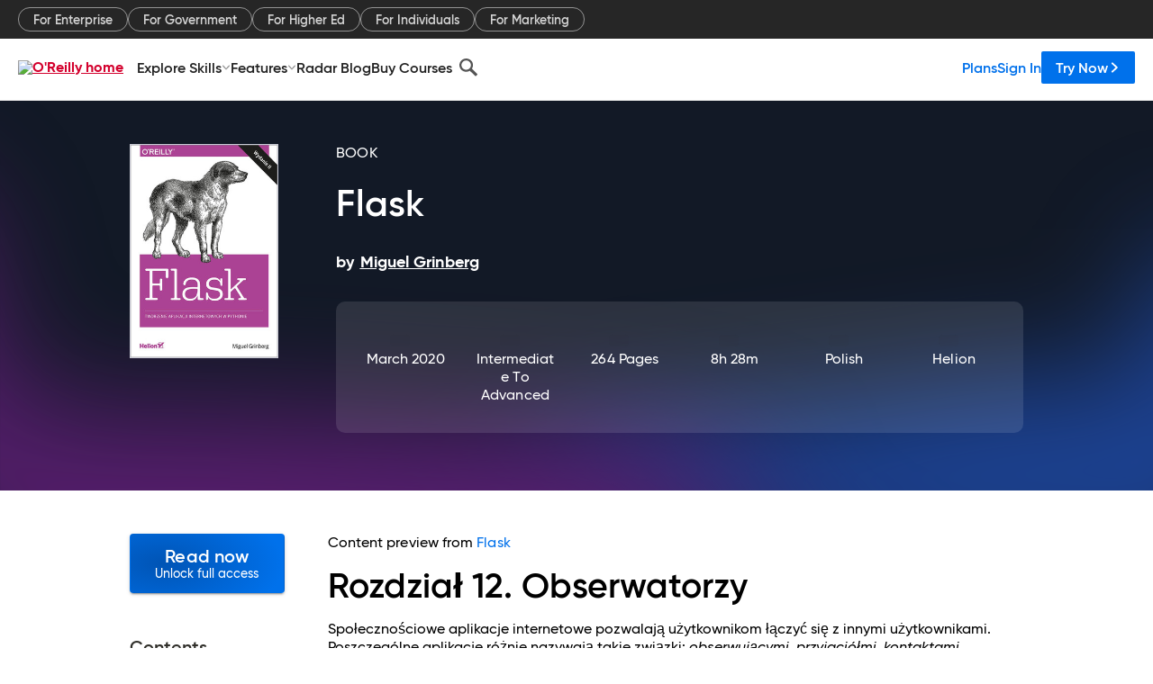

--- FILE ---
content_type: text/html; charset=utf-8
request_url: https://www.oreilly.com/library/view/flask/9788328363830/Text/FLASK2-15.xhtml
body_size: 39213
content:
<!DOCTYPE html>
<html lang="en"><head><meta charSet="utf-8"/><meta name="viewport" content="width=device-width, initial-scale=1"/><link rel="preload" as="image" href="https://cdn.oreillystatic.com/images/sitewide-headers/oreilly_logo_mark_red.svg"/><link rel="preload" as="image" href="https://cdn.oreillystatic.com/oreilly/images/app-store-logo.png"/><link rel="preload" as="image" href="https://cdn.oreillystatic.com/oreilly/images/google-play-logo.png"/><link rel="preload" as="image" href="https://cdn.oreillystatic.com/oreilly/images/roku-tv-logo.png"/><link rel="preload" as="image" href="https://cdn.oreillystatic.com/oreilly/images/amazon-appstore-logo.png"/><meta name="theme-color" content="#B9002D"/><link rel="preconnect" href="https://cdn.oreillystatic.com" crossorigin=""/><link rel="preload" href="https://cdn.oreillystatic.com/fonts/Gilroy/Family/gilroy-bold.woff2" as="font" type="font/woff2" crossorigin="anonymous"/><link rel="preload" href="https://cdn.oreillystatic.com/fonts/Gilroy/Family/gilroy-regular.woff2" as="font" type="font/woff2" crossorigin="anonymous"/><link rel="preload" href="https://cdn.oreillystatic.com/fonts/Gilroy/Family/gilroy-medium.woff2" as="font" type="font/woff2" crossorigin="anonymous"/><link rel="preload" href="https://cdn.oreillystatic.com/fonts/Gilroy/Family/gilroy-semibold.woff2" as="font" type="font/woff2" crossorigin="anonymous"/><link rel="preload" href="https://cdn.oreillystatic.com/fonts/GuardianText/GuardianTextSans-Medium-Web.woff2" as="font" type="font/woff2" crossorigin="anonymous"/><link rel="preload" href="https://cdn.oreillystatic.com/fonts/GuardianText/GuardianTextSans-Regular-Web.woff2" as="font" type="font/woff2" crossorigin="anonymous"/><link rel="shortcut icon" href="//www.oreilly.com/favicon.ico"/><meta name="robots" content="index, follow"/><meta name="author" content="Miguel Grinberg"/><meta name="publisher" content="Helion"/><meta property="og:title" content="Flask"/><meta property="og:url" content="https://www.oreilly.com/library/view/flask/9788328363830/Text/FLASK2-15.xhtml"/><meta property="og:site_name" content="O’Reilly Online Learning"/><meta property="og:type" content="book"/><meta property="og:image" content="https://www.oreilly.com/library/cover/9788328363830/1200w630h/"/><meta property="og:image:secure_url" content="https://www.oreilly.com/library/cover/9788328363830/1200w630h/"/><meta property="og:image:width" content="1200"/><meta property="og:image:height" content="630"/><meta name="twitter:card" content="summary_large_image"/><meta name="twitter:image" content="https://www.oreilly.com/library/cover/9788328363830/1200w630h/"/><meta name="twitter:site" content="@OReillyMedia"/><meta name="twitter:title" content="Flask"/><meta property="og:book:isbn" content="9788328363830"/><meta property="og:book:author" content="Miguel Grinberg"/><title>Rozdział 12. Obserwatorzy - Flask [Book]</title><meta property="og:description" content="Rozdział 12. Obserwatorzy Społecznościowe aplikacje internetowe pozwalają użytkownikom łączyć się z innymi użytkownikami. Poszczególne aplikacje różnie nazywają takie związki:... - Selection from Flask [Book]"/><meta name="description" content="Rozdział 12. Obserwatorzy Społecznościowe aplikacje internetowe pozwalają użytkownikom łączyć się z innymi użytkownikami. Poszczególne aplikacje różnie nazywają takie związki:... - Selection from Flask [Book]"/><link rel="stylesheet" href="/library/view/dist/client-render.EC6TFHVT.css"/><script>
        (function(h,o,u,n,d) {
          h=h[d]=h[d]||{q:[],onReady:function(c){h.q.push(c)}}
          d=o.createElement(u);d.async=1;d.src=n
          n=o.getElementsByTagName(u)[0];n.parentNode.insertBefore(d,n)
        })(window,document,'script','https://www.datadoghq-browser-agent.com/us1/v5/datadog-rum.js','DD_RUM')
        window.DD_RUM.onReady(function() {
          window.DD_RUM.init({
            clientToken: 'pubeafb4991c8bdcd260cd154294ece7a74',
            applicationId: '9f3d6547-b090-49ef-8a36-89b64f3ee2c5',
            site: 'datadoghq.com',
            service: 'preview_content_viewer-browser',
            env: 'production',
            sessionSampleRate: Number('' || 10),
            sessionReplaySampleRate: Number('' || 10),
            trackUserInteractions: Boolean('' || false),
            trackResources: true,
            trackLongTasks: true,
            defaultPrivacyLevel: 'mask'
          });
        })
      </script><script type="text/javascript">
                  htmlContext = {"basePath":"/library/view","enableMswIntegration":false,"env":{"DATADOG_RUM_APPLICATION_ID":"9f3d6547-b090-49ef-8a36-89b64f3ee2c5","DATADOG_RUM_CLIENT_TOKEN":"pubeafb4991c8bdcd260cd154294ece7a74","ENABLE_BROWSER_LOGGER":"true","ENV":"production","GOOGLE_TAG_MANAGER_ACCOUNT":"GTM-5P4V6Z","LOG_LEVEL":"error"},"frameworkAssets":[],"isDev":false,"manifest":{"observers.js":"observers-6WXBYRSY.js","esm.js":"esm-ZEVP4DAS.js","index.esm.js":"index.esm-G7LAABY4.js","client-render.js":"client-render.TUGL7SXG.js","chunk.js":"chunk-DGJUBN33.js","-ZLS5SCVW.js":"WDYDFRGG-ZLS5SCVW.js","-UHF522OE.js":"2SSKDMRQ-UHF522OE.js","worker.js":"worker-C5J6PNIN.js","rrweb-plugin-console-record.js":"rrweb-plugin-console-record-T6AGXEHB.js","rrweb-record.js":"rrweb-record-EYD7VC6T.js","client-render.css":"client-render.EC6TFHVT.css"},"preloadedAssets":[{"href":"https://cdn.oreillystatic.com/fonts/Gilroy/Family/gilroy-bold.woff2","as":"font","type":"font/woff2","crossOrigin":"anonymous"},{"href":"https://cdn.oreillystatic.com/fonts/Gilroy/Family/gilroy-regular.woff2","as":"font","type":"font/woff2","crossOrigin":"anonymous"},{"href":"https://cdn.oreillystatic.com/fonts/Gilroy/Family/gilroy-medium.woff2","as":"font","type":"font/woff2","crossOrigin":"anonymous"},{"href":"https://cdn.oreillystatic.com/fonts/Gilroy/Family/gilroy-semibold.woff2","as":"font","type":"font/woff2","crossOrigin":"anonymous"},{"href":"https://cdn.oreillystatic.com/fonts/GuardianText/GuardianTextSans-Medium-Web.woff2","as":"font","type":"font/woff2","crossOrigin":"anonymous"},{"href":"https://cdn.oreillystatic.com/fonts/GuardianText/GuardianTextSans-Regular-Web.woff2","as":"font","type":"font/woff2","crossOrigin":"anonymous"}],"name":"preview_content_viewer"};
                  initialStoreData = {"aiChat":{"isOpen":false,"data":{}},"environment":{"origin":"https://internal-ingress.platform.gcp.oreilly.com","env":"production","nodeEnv":"production","logLevel":"error","learningOrigin":"https://learning.oreilly.com","ingressedPaths":["/library/view","/videos"],"apiPath":"/api/web/library/view","basePath":"/library/view","publicPath":"/library/view/dist/","routerBasePath":"/"},"jwt":{"_loadingState":"FAILURE","_error":"No jwt on request."},"ldFeatureFlags":{"_loadingState":"FAILURE","_error":{}},"navigationAndAnnouncements":{"announcements":[],"links":{"header":[{"name":"Enterprise","link":"/enterprise/","icon":"","classname":"","description":"","isExternal":false,"groups":["header"],"syntheticsId":"","children":[]},{"name":"Pricing","link":"/pricing/","icon":"","classname":"","description":"","isExternal":false,"groups":["header"],"syntheticsId":"","children":[]}],"footer":[{"name":"About O’Reilly","link":"/about/","icon":"","classname":"","description":"","isExternal":false,"groups":["footer"],"syntheticsId":"","children":[]},{"name":"Teach/write/train","link":"/work-with-us.html","icon":"","classname":"","description":"","isExternal":false,"groups":["footer"],"syntheticsId":"","children":[]},{"name":"Careers","link":"/careers/","icon":"","classname":"","description":"","isExternal":false,"groups":["footer"],"syntheticsId":"","children":[]},{"name":"Community partners","link":"/partner/signup.csp","icon":"","classname":"","description":"","isExternal":false,"groups":["footer"],"syntheticsId":"","children":[]},{"name":"Affiliate program","link":"/affiliates/","icon":"","classname":"","description":"","isExternal":false,"groups":["footer"],"syntheticsId":"","children":[]},{"name":"Diversity","link":"/diversity/","icon":"","classname":"","description":"","isExternal":false,"groups":["footer"],"syntheticsId":"","children":[]},{"name":"Support","link":"https://www.oreilly.com/online-learning/support/","icon":"","classname":"","description":"","isExternal":false,"groups":["footer"],"syntheticsId":"","children":[]},{"name":"Contact us","link":"/about/contact.html","icon":"","classname":"","description":"","isExternal":false,"groups":["footer"],"syntheticsId":"","children":[]},{"name":"Newsletters","link":"https://www.oreilly.com/emails/newsletters/","icon":"","classname":"","description":"","isExternal":false,"groups":["footer"],"syntheticsId":"","children":[]}],"marketing-header":[{"name":"For Enterprise","link":"https://www.oreilly.com/online-learning/teams.html","icon":"","classname":"","description":"","isExternal":false,"groups":["marketing-header"],"syntheticsId":"","children":[]},{"name":"For Government","link":"https://www.oreilly.com/online-learning/government.html","icon":"","classname":"","description":"","isExternal":false,"groups":["marketing-header"],"syntheticsId":"","children":[]},{"name":"For Higher Ed","link":"https://www.oreilly.com/online-learning/academic.html","icon":"","classname":"","description":"","isExternal":false,"groups":["marketing-header"],"syntheticsId":"","children":[]},{"name":"For Individuals","link":"https://www.oreilly.com/online-learning/individuals.html","icon":"","classname":"","description":"","isExternal":false,"groups":["marketing-header"],"syntheticsId":"","children":[]},{"name":"For Marketing","link":"https://www.oreilly.com/content-marketing-solutions.html","icon":"","classname":"","description":"","isExternal":false,"groups":["marketing-header"],"syntheticsId":"","children":[]}],"fineprint":[{"name":"Terms of Service","link":"https://www.oreilly.com/terms/","icon":"","classname":"","description":"","isExternal":false,"groups":["fineprint"],"syntheticsId":"","children":[]},{"name":"Privacy Policy","link":"/privacy","icon":"","classname":"","description":"","isExternal":false,"groups":["fineprint"],"syntheticsId":"","children":[]},{"name":"Editorial Independence","link":"/about/editorial_independence.html","icon":"","classname":"","description":"","isExternal":false,"groups":["fineprint"],"syntheticsId":"","children":[]},{"name":"Modern Slavery Act Statement","link":"https://www.oreilly.com/modern-slavery-act-transparency-statement.html","icon":"","classname":"","description":"","isExternal":false,"groups":["fineprint"],"syntheticsId":"","children":[]}],"anon-header":[{"name":"Explore Skills","link":"#","icon":"","classname":"","description":"","isExternal":false,"groups":["anon-header","topbar-left"],"syntheticsId":"","children":[{"name":"Cloud Computing","link":"/search/skills/cloud-computing/","icon":"","classname":"","description":"","isExternal":false,"groups":["topbar-left"],"syntheticsId":"","children":[{"name":"Microsoft Azure","link":"/search/skills/microsoft-azure/","icon":"","classname":"","syntheticsId":""},{"name":"Amazon Web Services (AWS)","link":"/search/skills/amazon-web-services-aws/","icon":"","classname":"","syntheticsId":""},{"name":"Google Cloud","link":"/search/skills/google-cloud/","icon":"","classname":"","syntheticsId":""},{"name":"Cloud Migration","link":"/search/skills/cloud-migration/","icon":"","classname":"","syntheticsId":""},{"name":"Cloud Deployment","link":"/search/skills/cloud-deployment/","icon":"","classname":"","syntheticsId":""},{"name":"Cloud Platforms","link":"/search/skills/cloud-platforms/","icon":"","classname":"","syntheticsId":""}]},{"name":"Data Engineering","link":"/search/skills/data-engineering/","icon":"","classname":"","description":"","isExternal":false,"groups":["topbar-left"],"syntheticsId":"","children":[{"name":"Data Warehouse","link":"/search/skills/data-warehouse/","icon":"","classname":"","syntheticsId":""},{"name":"SQL","link":"/search/skills/sql/","icon":"","classname":"","syntheticsId":""},{"name":"Apache Spark","link":"/search/skills/apache-spark/","icon":"","classname":"","syntheticsId":""},{"name":"Microsoft SQL Server","link":"/search/skills/microsoft-sql-server/","icon":"","classname":"","syntheticsId":""},{"name":"MySQL","link":"/search/skills/mysql/","icon":"","classname":"","syntheticsId":""},{"name":"Kafka","link":"/search/skills/kafka/","icon":"","classname":"","syntheticsId":""},{"name":"Data Lake","link":"/search/skills/data-lake/","icon":"","classname":"","syntheticsId":""},{"name":"Streaming & Messaging","link":"/search/skills/streaming-messaging/","icon":"","classname":"","syntheticsId":""},{"name":"NoSQL Databases","link":"/search/skills/nosql-databases/","icon":"","classname":"","syntheticsId":""},{"name":"Relational Databases","link":"/search/skills/relational-databases/","icon":"","classname":"","syntheticsId":""}]},{"name":"Data Science","link":"/search/skills/data-science/","icon":"","classname":"","description":"","isExternal":false,"groups":["topbar-left"],"syntheticsId":"","children":[{"name":"Pandas","link":"/search/topics/pandas/","icon":"","classname":"","syntheticsId":""},{"name":"R","link":"/search/topics/r/","icon":"","classname":"","syntheticsId":""},{"name":"MATLAB","link":"/search/topics/matlab/","icon":"","classname":"","syntheticsId":""},{"name":"SAS","link":"/search/topics/sas/","icon":"","classname":"","syntheticsId":""},{"name":"D3","link":"/search/topics/d3/","icon":"","classname":"","syntheticsId":""},{"name":"Power BI","link":"/search/topics/power-bi/","icon":"","classname":"","syntheticsId":""},{"name":"Tableau","link":"/search/topics/tableau/","icon":"","classname":"","syntheticsId":""},{"name":"Statistics","link":"/search/topics/statistics/","icon":"","classname":"","syntheticsId":""},{"name":"Exploratory Data Analysis","link":"/search/topics/exploratory-data-analysis/","icon":"","classname":"","syntheticsId":""},{"name":"Data Visualization","link":"/search/topics/data-visualization/","icon":"","classname":"","syntheticsId":""}]},{"name":"AI & ML","link":"/search/skills/ai-ml/","icon":"","classname":"","description":"","isExternal":false,"groups":["topbar-left"],"syntheticsId":"","children":[{"name":"Generative AI","link":"/search/skills/generative-ai/","icon":"","classname":"","syntheticsId":""},{"name":"Machine Learning","link":"/search/skills/machine-learning/","icon":"","classname":"","syntheticsId":""},{"name":"Artificial Intelligence (AI)","link":"/search/skills/artificial-intelligence-ai/","icon":"","classname":"","syntheticsId":""},{"name":"Deep Learning","link":"/search/skills/deep-learning/","icon":"","classname":"","syntheticsId":""},{"name":"Reinforcement Learning","link":"/search/skills/reinforcement-learning/","icon":"","classname":"","syntheticsId":""},{"name":"Natural Language Processing","link":"/search/skills/natural-language-processing/","icon":"","classname":"","syntheticsId":""},{"name":"TensorFlow","link":"/search/skills/tensorflow/","icon":"","classname":"","syntheticsId":""},{"name":"Scikit-Learn","link":"/search/skills/scikit-learn/","icon":"","classname":"","syntheticsId":""},{"name":"Hyperparameter Tuning","link":"/search/skills/hyperparameter-tuning/","icon":"","classname":"","syntheticsId":""},{"name":"MLOps","link":"/search/skills/mlops/","icon":"","classname":"","syntheticsId":""}]},{"name":"Programming Languages","link":"/search/skills/programming-languages/","icon":"","classname":"","description":"","isExternal":false,"groups":["topbar-left"],"syntheticsId":"","children":[{"name":"Java","link":"/search/skills/java/","icon":"","classname":"","syntheticsId":""},{"name":"JavaScript","link":"/search/skills/javascript/","icon":"","classname":"","syntheticsId":""},{"name":"Spring","link":"/search/skills/spring/","icon":"","classname":"","syntheticsId":""},{"name":"Python","link":"/search/skills/python/","icon":"","classname":"","syntheticsId":""},{"name":"Go","link":"/search/skills/go/","icon":"","classname":"","syntheticsId":""},{"name":"C#","link":"/search/skills/c-sharp/","icon":"","classname":"","syntheticsId":""},{"name":"C++","link":"/search/skills/c-plus-plus/","icon":"","classname":"","syntheticsId":""},{"name":"C","link":"/search/skills/c/","icon":"","classname":"","syntheticsId":""},{"name":"Swift","link":"/search/skills/swift/","icon":"","classname":"","syntheticsId":""},{"name":"Rust","link":"/search/skills/rust/","icon":"","classname":"","syntheticsId":""},{"name":"Functional Programming","link":"/search/skills/functional-programming/","icon":"","classname":"","syntheticsId":""}]},{"name":"Software Architecture","link":"/search/skills/software-architecture/","icon":"","classname":"","description":"","isExternal":false,"groups":["topbar-left"],"syntheticsId":"","children":[{"name":"Object-Oriented","link":"/search/skills/object-oriented-architecture/","icon":"","classname":"","syntheticsId":""},{"name":"Distributed Systems","link":"/search/skills/distributed-systems/","icon":"","classname":"","syntheticsId":""},{"name":"Domain-Driven Design","link":"/search/skills/domain-driven-design/","icon":"","classname":"","syntheticsId":""},{"name":"Architectural Patterns","link":"/search/skills/architectural-patterns/","icon":"","classname":"","syntheticsId":""}]},{"name":"IT/Ops","link":"/search/skills/it-operations/","icon":"","classname":"","description":"","isExternal":false,"groups":["topbar-left"],"syntheticsId":"","children":[{"name":"Kubernetes","link":"/search/topics/kubernetes/","icon":"","classname":"","syntheticsId":""},{"name":"Docker","link":"/search/topics/docker/","icon":"","classname":"","syntheticsId":""},{"name":"GitHub","link":"/search/topics/github/","icon":"","classname":"","syntheticsId":""},{"name":"Terraform","link":"/search/topics/terraform/","icon":"","classname":"","syntheticsId":""},{"name":"Continuous Delivery","link":"/search/topics/continuous-delivery/","icon":"","classname":"","syntheticsId":""},{"name":"Continuous Integration","link":"/search/topics/continuous-integration/","icon":"","classname":"","syntheticsId":""},{"name":"Database Administration","link":"/search/topics/database-administration/","icon":"","classname":"","syntheticsId":""},{"name":"Computer Networking","link":"/search/topics/computer-networking/","icon":"","classname":"","syntheticsId":""},{"name":"Operating Systems","link":"/search/topics/operating-systems/","icon":"","classname":"","syntheticsId":""},{"name":"IT Certifications","link":"/search/topics/it-certifications/","icon":"","classname":"","syntheticsId":""}]},{"name":"Security","link":"/search/skills/security/","icon":"","classname":"","description":"","isExternal":false,"groups":["topbar-left"],"syntheticsId":"","children":[{"name":"Network Security","link":"/search/skills/network-security/","icon":"","classname":"","syntheticsId":""},{"name":"Application Security","link":"/search/skills/application-security/","icon":"","classname":"","syntheticsId":""},{"name":"Incident Response","link":"/search/skills/incident-response/","icon":"","classname":"","syntheticsId":""},{"name":"Zero Trust Model","link":"/search/skills/zero-trust-model/","icon":"","classname":"","syntheticsId":""},{"name":"Disaster Recovery","link":"/search/skills/disaster-recovery/","icon":"","classname":"","syntheticsId":""},{"name":"Penetration Testing / Ethical Hacking","link":"/search/skills/penetration-testing-ethical-hacking/","icon":"","classname":"","syntheticsId":""},{"name":"Governance","link":"/search/skills/governance/","icon":"","classname":"","syntheticsId":""},{"name":"Malware","link":"/search/skills/malware/","icon":"","classname":"","syntheticsId":""},{"name":"Security Architecture","link":"/search/skills/security-architecture/","icon":"","classname":"","syntheticsId":""},{"name":"Security Engineering","link":"/search/skills/security-engineering/","icon":"","classname":"","syntheticsId":""},{"name":"Security Certifications","link":"/search/skills/security-certifications/","icon":"","classname":"","syntheticsId":""}]},{"name":"Design","link":"/search/skills/design/","icon":"","classname":"","description":"","isExternal":false,"groups":["topbar-left"],"syntheticsId":"","children":[{"name":"Web Design","link":"/search/skills/web-design/","icon":"","classname":"","syntheticsId":""},{"name":"Graphic Design","link":"/search/skills/graphic-design/","icon":"","classname":"","syntheticsId":""},{"name":"Interaction Design","link":"/search/skills/interaction-design/","icon":"","classname":"","syntheticsId":""},{"name":"Film & Video","link":"/search/skills/film-video/","icon":"","classname":"","syntheticsId":""},{"name":"User Experience (UX)","link":"/search/skills/user-experience-ux/","icon":"","classname":"","syntheticsId":""},{"name":"Design Process","link":"/search/skills/design-process/","icon":"","classname":"","syntheticsId":""},{"name":"Design Tools","link":"/search/skills/design-tools/","icon":"","classname":"","syntheticsId":""}]},{"name":"Business","link":"/search/skills/business/","icon":"","classname":"","description":"","isExternal":false,"groups":["topbar-left"],"syntheticsId":"","children":[{"name":"Agile","link":"/search/skills/agile/","icon":"","classname":"","syntheticsId":""},{"name":"Project Management","link":"/search/skills/project-management/","icon":"","classname":"","syntheticsId":""},{"name":"Product Management","link":"/search/skills/product-management/","icon":"","classname":"","syntheticsId":""},{"name":"Marketing","link":"/search/skills/marketing/","icon":"","classname":"","syntheticsId":""},{"name":"Human Resources","link":"/search/skills/human-resources/","icon":"","classname":"","syntheticsId":""},{"name":"Finance","link":"/search/skills/finance/","icon":"","classname":"","syntheticsId":""},{"name":"Team Management","link":"/search/skills/team-management/","icon":"","classname":"","syntheticsId":""},{"name":"Business Strategy","link":"/search/skills/business-strategy/","icon":"","classname":"","syntheticsId":""},{"name":"Digital Transformation","link":"/search/skills/digital-transformation/","icon":"","classname":"","syntheticsId":""},{"name":"Organizational Leadership","link":"/search/skills/organizational-leadership/","icon":"","classname":"","syntheticsId":""}]},{"name":"Soft Skills","link":"/search/skills/soft-skills/","icon":"","classname":"","description":"","isExternal":false,"groups":["topbar-left"],"syntheticsId":"","children":[{"name":"Professional Communication","link":"/search/skills/professional-communication/","icon":"","classname":"","syntheticsId":""},{"name":"Emotional Intelligence","link":"/search/skills/emotional-intelligence/","icon":"","classname":"","syntheticsId":""},{"name":"Presentation Skills","link":"/search/skills/presentation-skills/","icon":"","classname":"","syntheticsId":""},{"name":"Innovation","link":"/search/skills/innovation/","icon":"","classname":"","syntheticsId":""},{"name":"Critical Thinking","link":"/search/skills/critical-thinking/","icon":"","classname":"","syntheticsId":""},{"name":"Public Speaking","link":"/search/skills/public-speaking/","icon":"","classname":"","syntheticsId":""},{"name":"Collaboration","link":"/search/skills/collaboration/","icon":"","classname":"","syntheticsId":""},{"name":"Personal Productivity","link":"/search/skills/personal-productivity/","icon":"","classname":"","syntheticsId":""},{"name":"Confidence / Motivation","link":"/search/skills/confidence-motivation/","icon":"","classname":"","syntheticsId":""}]}]},{"name":"Features","link":"/online-learning/features.html","icon":"","classname":"","description":"","isExternal":false,"groups":["anon-header"],"syntheticsId":"","children":[{"name":"All features","link":"/online-learning/features.html","icon":"","classname":"","description":"","isExternal":false,"groups":["anon-header"],"syntheticsId":"","children":[]},{"name":"Verifiable skills","link":"/online-learning/verifiable-skills.html","icon":"","classname":"","description":"","isExternal":false,"groups":["anon-header"],"syntheticsId":"","children":[]},{"name":"AI Academy","link":"/online-learning/ai-academy.html","icon":"","classname":"","description":"","isExternal":false,"groups":["anon-header"],"syntheticsId":"","children":[]},{"name":"Courses","link":"/online-learning/courses.html","icon":"","classname":"","description":"","isExternal":false,"groups":["anon-header"],"syntheticsId":"","children":[]},{"name":"Certifications","link":"/online-learning/feature-certification.html","icon":"","classname":"","description":"","isExternal":false,"groups":["anon-header"],"syntheticsId":"","children":[]},{"name":"Interactive learning","link":"/online-learning/intro-interactive-learning.html","icon":"","classname":"","description":"","isExternal":false,"groups":["anon-header"],"syntheticsId":"","children":[]},{"name":"Live events","link":"/online-learning/live-events.html","icon":"","classname":"","description":"","isExternal":false,"groups":["anon-header"],"syntheticsId":"","children":[]},{"name":"Superstreams","link":"/products/superstreams.html","icon":"","classname":"","description":"","isExternal":false,"groups":["anon-header"],"syntheticsId":"","children":[]},{"name":"Answers","link":"/online-learning/feature-answers.html","icon":"","classname":"","description":"","isExternal":false,"groups":["anon-header"],"syntheticsId":"","children":[]},{"name":"Insights reporting","link":"/online-learning/insights-dashboard.html","icon":"","classname":"","description":"","isExternal":false,"groups":["anon-header"],"syntheticsId":"","children":[]}]},{"name":"Radar Blog","link":"/radar/","icon":"","classname":"","description":"","isExternal":false,"groups":["anon-header"],"syntheticsId":"","children":[]},{"name":"Buy Courses","link":"/live/","icon":"","classname":"","description":"","isExternal":false,"groups":["anon-header"],"syntheticsId":"","children":[]}],"topbar-left":[{"name":"Explore Skills","link":"#","icon":"","classname":"","description":"","isExternal":false,"groups":["anon-header","topbar-left"],"syntheticsId":"","children":[{"name":"Cloud Computing","link":"/search/skills/cloud-computing/","icon":"","classname":"","description":"","isExternal":false,"groups":["topbar-left"],"syntheticsId":"","children":[{"name":"Microsoft Azure","link":"/search/skills/microsoft-azure/","icon":"","classname":"","syntheticsId":""},{"name":"Amazon Web Services (AWS)","link":"/search/skills/amazon-web-services-aws/","icon":"","classname":"","syntheticsId":""},{"name":"Google Cloud","link":"/search/skills/google-cloud/","icon":"","classname":"","syntheticsId":""},{"name":"Cloud Migration","link":"/search/skills/cloud-migration/","icon":"","classname":"","syntheticsId":""},{"name":"Cloud Deployment","link":"/search/skills/cloud-deployment/","icon":"","classname":"","syntheticsId":""},{"name":"Cloud Platforms","link":"/search/skills/cloud-platforms/","icon":"","classname":"","syntheticsId":""}]},{"name":"Data Engineering","link":"/search/skills/data-engineering/","icon":"","classname":"","description":"","isExternal":false,"groups":["topbar-left"],"syntheticsId":"","children":[{"name":"Data Warehouse","link":"/search/skills/data-warehouse/","icon":"","classname":"","syntheticsId":""},{"name":"SQL","link":"/search/skills/sql/","icon":"","classname":"","syntheticsId":""},{"name":"Apache Spark","link":"/search/skills/apache-spark/","icon":"","classname":"","syntheticsId":""},{"name":"Microsoft SQL Server","link":"/search/skills/microsoft-sql-server/","icon":"","classname":"","syntheticsId":""},{"name":"MySQL","link":"/search/skills/mysql/","icon":"","classname":"","syntheticsId":""},{"name":"Kafka","link":"/search/skills/kafka/","icon":"","classname":"","syntheticsId":""},{"name":"Data Lake","link":"/search/skills/data-lake/","icon":"","classname":"","syntheticsId":""},{"name":"Streaming & Messaging","link":"/search/skills/streaming-messaging/","icon":"","classname":"","syntheticsId":""},{"name":"NoSQL Databases","link":"/search/skills/nosql-databases/","icon":"","classname":"","syntheticsId":""},{"name":"Relational Databases","link":"/search/skills/relational-databases/","icon":"","classname":"","syntheticsId":""}]},{"name":"Data Science","link":"/search/skills/data-science/","icon":"","classname":"","description":"","isExternal":false,"groups":["topbar-left"],"syntheticsId":"","children":[{"name":"Pandas","link":"/search/topics/pandas/","icon":"","classname":"","syntheticsId":""},{"name":"R","link":"/search/topics/r/","icon":"","classname":"","syntheticsId":""},{"name":"MATLAB","link":"/search/topics/matlab/","icon":"","classname":"","syntheticsId":""},{"name":"SAS","link":"/search/topics/sas/","icon":"","classname":"","syntheticsId":""},{"name":"D3","link":"/search/topics/d3/","icon":"","classname":"","syntheticsId":""},{"name":"Power BI","link":"/search/topics/power-bi/","icon":"","classname":"","syntheticsId":""},{"name":"Tableau","link":"/search/topics/tableau/","icon":"","classname":"","syntheticsId":""},{"name":"Statistics","link":"/search/topics/statistics/","icon":"","classname":"","syntheticsId":""},{"name":"Exploratory Data Analysis","link":"/search/topics/exploratory-data-analysis/","icon":"","classname":"","syntheticsId":""},{"name":"Data Visualization","link":"/search/topics/data-visualization/","icon":"","classname":"","syntheticsId":""}]},{"name":"AI & ML","link":"/search/skills/ai-ml/","icon":"","classname":"","description":"","isExternal":false,"groups":["topbar-left"],"syntheticsId":"","children":[{"name":"Generative AI","link":"/search/skills/generative-ai/","icon":"","classname":"","syntheticsId":""},{"name":"Machine Learning","link":"/search/skills/machine-learning/","icon":"","classname":"","syntheticsId":""},{"name":"Artificial Intelligence (AI)","link":"/search/skills/artificial-intelligence-ai/","icon":"","classname":"","syntheticsId":""},{"name":"Deep Learning","link":"/search/skills/deep-learning/","icon":"","classname":"","syntheticsId":""},{"name":"Reinforcement Learning","link":"/search/skills/reinforcement-learning/","icon":"","classname":"","syntheticsId":""},{"name":"Natural Language Processing","link":"/search/skills/natural-language-processing/","icon":"","classname":"","syntheticsId":""},{"name":"TensorFlow","link":"/search/skills/tensorflow/","icon":"","classname":"","syntheticsId":""},{"name":"Scikit-Learn","link":"/search/skills/scikit-learn/","icon":"","classname":"","syntheticsId":""},{"name":"Hyperparameter Tuning","link":"/search/skills/hyperparameter-tuning/","icon":"","classname":"","syntheticsId":""},{"name":"MLOps","link":"/search/skills/mlops/","icon":"","classname":"","syntheticsId":""}]},{"name":"Programming Languages","link":"/search/skills/programming-languages/","icon":"","classname":"","description":"","isExternal":false,"groups":["topbar-left"],"syntheticsId":"","children":[{"name":"Java","link":"/search/skills/java/","icon":"","classname":"","syntheticsId":""},{"name":"JavaScript","link":"/search/skills/javascript/","icon":"","classname":"","syntheticsId":""},{"name":"Spring","link":"/search/skills/spring/","icon":"","classname":"","syntheticsId":""},{"name":"Python","link":"/search/skills/python/","icon":"","classname":"","syntheticsId":""},{"name":"Go","link":"/search/skills/go/","icon":"","classname":"","syntheticsId":""},{"name":"C#","link":"/search/skills/c-sharp/","icon":"","classname":"","syntheticsId":""},{"name":"C++","link":"/search/skills/c-plus-plus/","icon":"","classname":"","syntheticsId":""},{"name":"C","link":"/search/skills/c/","icon":"","classname":"","syntheticsId":""},{"name":"Swift","link":"/search/skills/swift/","icon":"","classname":"","syntheticsId":""},{"name":"Rust","link":"/search/skills/rust/","icon":"","classname":"","syntheticsId":""},{"name":"Functional Programming","link":"/search/skills/functional-programming/","icon":"","classname":"","syntheticsId":""}]},{"name":"Software Architecture","link":"/search/skills/software-architecture/","icon":"","classname":"","description":"","isExternal":false,"groups":["topbar-left"],"syntheticsId":"","children":[{"name":"Object-Oriented","link":"/search/skills/object-oriented-architecture/","icon":"","classname":"","syntheticsId":""},{"name":"Distributed Systems","link":"/search/skills/distributed-systems/","icon":"","classname":"","syntheticsId":""},{"name":"Domain-Driven Design","link":"/search/skills/domain-driven-design/","icon":"","classname":"","syntheticsId":""},{"name":"Architectural Patterns","link":"/search/skills/architectural-patterns/","icon":"","classname":"","syntheticsId":""}]},{"name":"IT/Ops","link":"/search/skills/it-operations/","icon":"","classname":"","description":"","isExternal":false,"groups":["topbar-left"],"syntheticsId":"","children":[{"name":"Kubernetes","link":"/search/topics/kubernetes/","icon":"","classname":"","syntheticsId":""},{"name":"Docker","link":"/search/topics/docker/","icon":"","classname":"","syntheticsId":""},{"name":"GitHub","link":"/search/topics/github/","icon":"","classname":"","syntheticsId":""},{"name":"Terraform","link":"/search/topics/terraform/","icon":"","classname":"","syntheticsId":""},{"name":"Continuous Delivery","link":"/search/topics/continuous-delivery/","icon":"","classname":"","syntheticsId":""},{"name":"Continuous Integration","link":"/search/topics/continuous-integration/","icon":"","classname":"","syntheticsId":""},{"name":"Database Administration","link":"/search/topics/database-administration/","icon":"","classname":"","syntheticsId":""},{"name":"Computer Networking","link":"/search/topics/computer-networking/","icon":"","classname":"","syntheticsId":""},{"name":"Operating Systems","link":"/search/topics/operating-systems/","icon":"","classname":"","syntheticsId":""},{"name":"IT Certifications","link":"/search/topics/it-certifications/","icon":"","classname":"","syntheticsId":""}]},{"name":"Security","link":"/search/skills/security/","icon":"","classname":"","description":"","isExternal":false,"groups":["topbar-left"],"syntheticsId":"","children":[{"name":"Network Security","link":"/search/skills/network-security/","icon":"","classname":"","syntheticsId":""},{"name":"Application Security","link":"/search/skills/application-security/","icon":"","classname":"","syntheticsId":""},{"name":"Incident Response","link":"/search/skills/incident-response/","icon":"","classname":"","syntheticsId":""},{"name":"Zero Trust Model","link":"/search/skills/zero-trust-model/","icon":"","classname":"","syntheticsId":""},{"name":"Disaster Recovery","link":"/search/skills/disaster-recovery/","icon":"","classname":"","syntheticsId":""},{"name":"Penetration Testing / Ethical Hacking","link":"/search/skills/penetration-testing-ethical-hacking/","icon":"","classname":"","syntheticsId":""},{"name":"Governance","link":"/search/skills/governance/","icon":"","classname":"","syntheticsId":""},{"name":"Malware","link":"/search/skills/malware/","icon":"","classname":"","syntheticsId":""},{"name":"Security Architecture","link":"/search/skills/security-architecture/","icon":"","classname":"","syntheticsId":""},{"name":"Security Engineering","link":"/search/skills/security-engineering/","icon":"","classname":"","syntheticsId":""},{"name":"Security Certifications","link":"/search/skills/security-certifications/","icon":"","classname":"","syntheticsId":""}]},{"name":"Design","link":"/search/skills/design/","icon":"","classname":"","description":"","isExternal":false,"groups":["topbar-left"],"syntheticsId":"","children":[{"name":"Web Design","link":"/search/skills/web-design/","icon":"","classname":"","syntheticsId":""},{"name":"Graphic Design","link":"/search/skills/graphic-design/","icon":"","classname":"","syntheticsId":""},{"name":"Interaction Design","link":"/search/skills/interaction-design/","icon":"","classname":"","syntheticsId":""},{"name":"Film & Video","link":"/search/skills/film-video/","icon":"","classname":"","syntheticsId":""},{"name":"User Experience (UX)","link":"/search/skills/user-experience-ux/","icon":"","classname":"","syntheticsId":""},{"name":"Design Process","link":"/search/skills/design-process/","icon":"","classname":"","syntheticsId":""},{"name":"Design Tools","link":"/search/skills/design-tools/","icon":"","classname":"","syntheticsId":""}]},{"name":"Business","link":"/search/skills/business/","icon":"","classname":"","description":"","isExternal":false,"groups":["topbar-left"],"syntheticsId":"","children":[{"name":"Agile","link":"/search/skills/agile/","icon":"","classname":"","syntheticsId":""},{"name":"Project Management","link":"/search/skills/project-management/","icon":"","classname":"","syntheticsId":""},{"name":"Product Management","link":"/search/skills/product-management/","icon":"","classname":"","syntheticsId":""},{"name":"Marketing","link":"/search/skills/marketing/","icon":"","classname":"","syntheticsId":""},{"name":"Human Resources","link":"/search/skills/human-resources/","icon":"","classname":"","syntheticsId":""},{"name":"Finance","link":"/search/skills/finance/","icon":"","classname":"","syntheticsId":""},{"name":"Team Management","link":"/search/skills/team-management/","icon":"","classname":"","syntheticsId":""},{"name":"Business Strategy","link":"/search/skills/business-strategy/","icon":"","classname":"","syntheticsId":""},{"name":"Digital Transformation","link":"/search/skills/digital-transformation/","icon":"","classname":"","syntheticsId":""},{"name":"Organizational Leadership","link":"/search/skills/organizational-leadership/","icon":"","classname":"","syntheticsId":""}]},{"name":"Soft Skills","link":"/search/skills/soft-skills/","icon":"","classname":"","description":"","isExternal":false,"groups":["topbar-left"],"syntheticsId":"","children":[{"name":"Professional Communication","link":"/search/skills/professional-communication/","icon":"","classname":"","syntheticsId":""},{"name":"Emotional Intelligence","link":"/search/skills/emotional-intelligence/","icon":"","classname":"","syntheticsId":""},{"name":"Presentation Skills","link":"/search/skills/presentation-skills/","icon":"","classname":"","syntheticsId":""},{"name":"Innovation","link":"/search/skills/innovation/","icon":"","classname":"","syntheticsId":""},{"name":"Critical Thinking","link":"/search/skills/critical-thinking/","icon":"","classname":"","syntheticsId":""},{"name":"Public Speaking","link":"/search/skills/public-speaking/","icon":"","classname":"","syntheticsId":""},{"name":"Collaboration","link":"/search/skills/collaboration/","icon":"","classname":"","syntheticsId":""},{"name":"Personal Productivity","link":"/search/skills/personal-productivity/","icon":"","classname":"","syntheticsId":""},{"name":"Confidence / Motivation","link":"/search/skills/confidence-motivation/","icon":"","classname":"","syntheticsId":""}]}]}],"anon-footer-left":[{"name":"About O'Reilly","link":"/about/","icon":"","classname":"","description":"","isExternal":false,"groups":["anon-footer-left"],"syntheticsId":"","children":[{"name":"Teach/Write/Train","link":"/work-with-us.html","icon":"","classname":"","description":"","isExternal":false,"groups":["anon-footer-left"],"syntheticsId":"","children":[]},{"name":"Careers","link":"/careers/","icon":"","classname":"","description":"","isExternal":false,"groups":["anon-footer-left"],"syntheticsId":"","children":[]},{"name":"O'Reilly News","link":"/press/","icon":"","classname":"","description":"","isExternal":false,"groups":["anon-footer-left"],"syntheticsId":"","children":[]},{"name":"Media Coverage","link":"/press/media-coverage.html","icon":"","classname":"","description":"","isExternal":false,"groups":["anon-footer-left"],"syntheticsId":"","children":[]},{"name":"Community Partners","link":"/partner/signup.csp","icon":"","classname":"","description":"","isExternal":false,"groups":["anon-footer-left"],"syntheticsId":"","children":[]},{"name":"Affiliate Program","link":"/affiliates/","icon":"","classname":"","description":"","isExternal":false,"groups":["anon-footer-left"],"syntheticsId":"","children":[]},{"name":"Submit an RFP","link":"/online-learning/rfp.html","icon":"","classname":"","description":"","isExternal":false,"groups":["anon-footer-left"],"syntheticsId":"","children":[]},{"name":"Diversity","link":"/diversity/","icon":"","classname":"","description":"","isExternal":false,"groups":["anon-footer-left"],"syntheticsId":"","children":[]},{"name":"Content Sponsorship","link":"/content-marketing-solutions.html","icon":"","classname":"","description":"","isExternal":false,"groups":["anon-footer-left"],"syntheticsId":"","children":[]}]}],"anon-footer-center":[{"name":"Support","link":"/online-learning/support/","icon":"","classname":"","description":"","isExternal":false,"groups":["anon-footer-center"],"syntheticsId":"","children":[{"name":"Contact Us","link":"/about/contact.html","icon":"","classname":"","description":"","isExternal":false,"groups":["anon-footer-center"],"syntheticsId":"","children":[]},{"name":"Newsletters","link":"/emails/newsletters/","icon":"","classname":"","description":"","isExternal":false,"groups":["anon-footer-center"],"syntheticsId":"","children":[]},{"name":"Privacy Policy","link":"/privacy.html","icon":"","classname":"","description":"","isExternal":false,"groups":["anon-footer-center"],"syntheticsId":"","children":[]},{"name":"AI Policy","link":"/about/oreilly-approach-to-generative-ai.html","icon":"","classname":"","description":"","isExternal":false,"groups":["anon-footer-center"],"syntheticsId":"","children":[]}]}],"anon-footer-right":[{"name":"International","link":"#","icon":"","classname":"","description":"","isExternal":false,"groups":["anon-footer-right"],"syntheticsId":"","children":[{"name":"Australia & New Zealand","link":"/online-learning/anz.html","icon":"","classname":"","description":"","isExternal":false,"groups":["anon-footer-right"],"syntheticsId":"","children":[]},{"name":"Japan","link":"https://www.oreilly.co.jp/index.shtml","icon":"","classname":"","description":"","isExternal":false,"groups":["anon-footer-right"],"syntheticsId":"","children":[]}]}],"social":[{"name":"LinkedIn","link":"https://www.linkedin.com/company/oreilly-media","icon":"linkedin","classname":"","description":"","isExternal":false,"groups":["social"],"syntheticsId":"","children":[]},{"name":"YouTube","link":"https://www.youtube.com/user/OreillyMedia","icon":"youtube","classname":"","description":"","isExternal":false,"groups":["social"],"syntheticsId":"","children":[]}]}},"playlistsCoreState":{"mostRecentPlaylistIds":[],"playlistActions":{"updatingSharing":false,"sharingErrors":{}},"playlists":{"error":"","fetching":true,"loaded":false,"playlists":[],"sharingEnabled":false},"playlistSSR":{"error":"","fetching":false,"loaded":false,"playlist":{}},"sharedPlaylist":{"error":"","fetching":false,"loaded":false,"playlist":{}}},"user":{"error":"User is not authenticated"},"userInfo":{"meta":{"error":"User is not authenticated"},"profile":{"error":null},"usageStatus":{"error":null}},"userProfile":{"error":{"message":"No encoded jwt."},"_loadingState":"FAILURE"},"appState":{"ourn":"urn:orm:book:9788328363830","title":"Flask"}};
                  __orm_public_path__ = window.initialStoreData?.environment?.publicPath;
                </script><script type="text/javascript">
      window.orm = window.orm || {};
      window.orm.redirect = function redirect(url) {
        window.location.assign(url);
      };
      window.orm.logger = console;
    </script><script type="text/javascript" src="https://www.datadoghq-browser-agent.com/us1/v5/datadog-logs.js"></script><script type="text/javascript">
        if (window.DD_LOGS) {
          window.DD_LOGS.init({
            clientToken: 'pub8399c9005ebe7454be1698e2aee94fba',
            site: 'datadoghq.com',
            env: 'production',
            service: 'preview_content_viewer-browser',
            sessionSampleRate: Number('' || 50),
          });
          window.DD_LOGS.logger.setLevel('error' || 'error');
          window.orm.logger = DD_LOGS.logger;
        }
      </script><script>
      // Disable analytics when hit from DD synthetics browser
      if (window._DATADOG_SYNTHETICS_BROWSER === undefined) {
        if (window.initialStoreData && window.initialStoreData.userInfo.meta
          && window.initialStoreData.userInfo.meta.user_identifier && window.initialStoreData.jwt) {
          var user = window.initialStoreData.userInfo.meta;
          var dataLayer = window.dataLayer || [];
          var jwtPerms = window.initialStoreData.jwt.perms;

          // Set user/session info
          dataLayer.push({ userIdentifier: user.user_identifier });
          dataLayer.push({ loggedIn: 'yes' });

          // Set account/org info
          if (!user.individual) {
            dataLayer.push({ orgID: user.primary_account });
          }

          // Set user hasPurchases boolean
          dataLayer.push({ hasPurchases: user.has_purchases.toString() });

          // Set account type
          if (user.individual) {
            if (user.subscription && user.subscription.active) {
              dataLayer.push({learningAccountType: 'individual'});
            } else if (user.is_trial) {
              dataLayer.push({learningAccountType: 'free trial'});
            }
            else if (user.has_purchases && jwtPerms?.prch?.includes('c')){
              dataLayer.push({learningAccountType: 'event purchaser'});
            }
          } else {
            if (user.academic_institution) {
              dataLayer.push({learningAccountType: 'academic'});
            } else {
              dataLayer.push({learningAccountType: 'enterprise'});
            }
          }

          // Set paid account
          if (user.subscription && user.subscription.active) {
            dataLayer.push({ learningPaidAccount: 'yes' });
          }
        }

        (function(w,d,s,l,i){w[l]=w[l]||[];w[l].push({'gtm.start':
          new Date().getTime(),event:'gtm.js'});var f=d.getElementsByTagName(s)[0],
          j=d.createElement(s),dl=l!='dataLayer'?'&l='+l:'';j.async=true;j.src=
          'https://www.googletagmanager.com/gtm.js?id='+i+dl;f.parentNode.insertBefore(j,f);
        })(window,document,'script','dataLayer', 'GTM-5P4V6Z');
      }
    </script><script type="module" src="/library/view/dist/client-render.TUGL7SXG.js" defer=""></script></head><body id="root"><noscript><iframe src="https://www.googletagmanager.com/ns.html?id=GTM-5P4V6Z" height="0" width="0" style="display:none;visibility:hidden"></iframe></noscript><!--$--><script>
        var _vwo_code=(function(){
        var account_id=291788,
        settings_tolerance=2000,
        library_tolerance=2500,
        use_existing_jquery=false,
        /* DO NOT EDIT BELOW THIS LINE */
        f=false,d=document;return{use_existing_jquery:function(){return use_existing_jquery;},library_tolerance:function(){return library_tolerance;},finish:function(){if(!f){f=true;var a=d.getElementById('_vis_opt_path_hides');if(a)a.parentNode.removeChild(a);}},finished:function(){return f;},load:function(a){var b=d.createElement('script');b.src=a;b.type='text/javascript';b.innerText;b.onerror=function(){_vwo_code.finish();};d.getElementsByTagName('head')[0].appendChild(b);},init:function(){settings_timer=setTimeout('_vwo_code.finish()',settings_tolerance);var a=d.createElement('style'),b='body{opacity:0 !important;filter:alpha(opacity=0) !important;background:none !important;}',h=d.getElementsByTagName('head')[0];a.setAttribute('id','_vis_opt_path_hides');a.setAttribute('type','text/css');if(a.styleSheet)a.styleSheet.cssText=b;else a.appendChild(d.createTextNode(b));h.appendChild(a);this.load('//dev.visualwebsiteoptimizer.com/j.php?a='+account_id+'&u='+encodeURIComponent(d.URL)+'&r='+Math.random());return settings_timer;}};}());_vwo_settings_timer=_vwo_code.init();
      </script><a href="#main" class="orm-global-skip-link">Skip to Content</a><header class="orm-global-site-header--default" id="orm-global-site-banner" role="banner" data-testid="site-header-public"><div id="site-header-public-content"><nav role="navigation" aria-label="Primary site navigation"><div id="marketing-menu-outer"><div id="marketing-menu-inner"><ul class="menu" id="marketing-menu-list" data-testid="marketing-menu"><li class="menu__item "><a class="menu-item__link menu-item__link--pill" href="https://www.oreilly.com/online-learning/teams.html">For Enterprise</a></li><li class="menu__item "><a class="menu-item__link menu-item__link--pill" href="https://www.oreilly.com/online-learning/government.html">For Government</a></li><li class="menu__item "><a class="menu-item__link menu-item__link--pill" href="https://www.oreilly.com/online-learning/academic.html">For Higher Ed</a></li><li class="menu__item "><a class="menu-item__link menu-item__link--pill" href="https://www.oreilly.com/online-learning/individuals.html">For Individuals</a></li><li class="menu__item "><a class="menu-item__link menu-item__link--pill" href="https://www.oreilly.com/content-marketing-solutions.html">For Marketing</a></li></ul></div></div><div id="primary-menu-section"><a href="https://www.oreilly.com" title="home page" aria-current="page" id="primary-menu-logo-link"><img id="primary-menu-logo" src="https://cdn.oreillystatic.com/images/sitewide-headers/oreilly_logo_mark_red.svg" alt="O&#x27;Reilly home"/></a><ul id="primary-menu" class="menu navigation-hidden"><li class="navigation-hidden" id="primary-menu-item-left"><ul class="menu" id="primary-menu-list-left"><li class="menu__item menu-item menu-item--level-0 mobileOnly " id="menu-item-for-enterprise-0"><a class="menu-item__link menu-item-link menu-item-link--level-0" href="https://www.oreilly.com/online-learning/teams.html" id="menu-item-link-for-enterprise-0">For Enterprise</a></li><li class="menu__item menu-item menu-item--level-0 mobileOnly " id="menu-item-for-government-1"><a class="menu-item__link menu-item-link menu-item-link--level-0" href="https://www.oreilly.com/online-learning/government.html" id="menu-item-link-for-government-1">For Government</a></li><li class="menu__item menu-item menu-item--level-0 mobileOnly " id="menu-item-for-higher-ed-2"><a class="menu-item__link menu-item-link menu-item-link--level-0" href="https://www.oreilly.com/online-learning/academic.html" id="menu-item-link-for-higher-ed-2">For Higher Ed</a></li><li class="menu__item menu-item menu-item--level-0 mobileOnly " id="menu-item-for-individuals-3"><a class="menu-item__link menu-item-link menu-item-link--level-0" href="https://www.oreilly.com/online-learning/individuals.html" id="menu-item-link-for-individuals-3">For Individuals</a></li><li class="menu__item menu-item menu-item--level-0 mobileOnly " id="menu-item-for-marketing-4"><a class="menu-item__link menu-item-link menu-item-link--level-0" href="https://www.oreilly.com/content-marketing-solutions.html" id="menu-item-link-for-marketing-4">For Marketing</a></li><li class="menu__item menu-item menu-item--level-0  " id="menu-item-explore-skills-0"><a class="menu-item__link menu-item-link menu-item-link--level-0" href="#" id="menu-item-link-explore-skills-0" aria-expanded="false" aria-haspopup="true">Explore Skills<svg class="header-icon" focusable="false" aria-hidden="true" viewBox="0 0 20 20" height="10px" width="10px" fill="#999"><path d="M3.28584 5C2.55348 5 2 5.61034 2 6.37045C2 6.75163 2.14716 7.07887 2.3696 7.32823L9.05948 14.5755L9.06355 14.5798C9.31508 14.8461 9.63852 15 10.0043 15C10.3442 15 10.6968 14.8585 10.9473 14.5681L17.6227 7.32738C17.8549 7.08041 18 6.74835 18 6.37045C18 5.61034 17.4465 5 16.7142 5C16.3633 5 16.044 5.14856 15.8102 5.38158L15.8026 5.38909L10.0041 11.666L4.20438 5.39664L4.2007 5.39275C3.96654 5.14484 3.63979 5 3.28584 5Z"></path></svg></a><ul class="submenu submenu--level-0" id="submenu-explore-skills-0"><li class="menu__item menu-item menu-item--level-1  " id="menu-item-cloud-computing-0"><a class="menu-item__link menu-item-link menu-item-link--level-1" href="/search/skills/cloud-computing/" id="menu-item-link-cloud-computing-0" aria-expanded="false" aria-haspopup="true">Cloud Computing<svg class="header-icon" aria-hidden="true" viewBox="0 0 20 20" height="10px" width="10px" fill="#ccc"><path d="M5.5 16.7142C5.5 17.4465 6.11034 18 6.87045 18C7.25163 18 7.57887 17.8528 7.82823 17.6304L15.0755 10.9405L15.0798 10.9365C15.3461 10.6849 15.5 10.3615 15.5 9.99568C15.5 9.65583 15.3585 9.30318 15.0681 9.05271L7.82738 2.37726C7.58041 2.14511 7.24835 2 6.87045 2C6.11034 2 5.5 2.55348 5.5 3.28584C5.5 3.63671 5.64856 3.95598 5.88158 4.18983L5.88909 4.19737L12.166 9.99593L5.89664 15.7956L5.89275 15.7993C5.64484 16.0335 5.5 16.3602 5.5 16.7142Z"></path></svg></a><ul class="submenu submenu--level-1" id="submenu-cloud-computing-0"><li class="menu__item menu-item menu-item--level-2  " id="menu-item-microsoft-azure-0"><a class="menu-item__link menu-item-link menu-item-link--level-2" href="/search/skills/microsoft-azure/" id="menu-item-link-microsoft-azure-0">Microsoft Azure</a></li><li class="menu__item menu-item menu-item--level-2  " id="menu-item-amazon-web-services-aws-1"><a class="menu-item__link menu-item-link menu-item-link--level-2" href="/search/skills/amazon-web-services-aws/" id="menu-item-link-amazon-web-services-aws-1">Amazon Web Services (AWS)</a></li><li class="menu__item menu-item menu-item--level-2  " id="menu-item-google-cloud-2"><a class="menu-item__link menu-item-link menu-item-link--level-2" href="/search/skills/google-cloud/" id="menu-item-link-google-cloud-2">Google Cloud</a></li><li class="menu__item menu-item menu-item--level-2  " id="menu-item-cloud-migration-3"><a class="menu-item__link menu-item-link menu-item-link--level-2" href="/search/skills/cloud-migration/" id="menu-item-link-cloud-migration-3">Cloud Migration</a></li><li class="menu__item menu-item menu-item--level-2  " id="menu-item-cloud-deployment-4"><a class="menu-item__link menu-item-link menu-item-link--level-2" href="/search/skills/cloud-deployment/" id="menu-item-link-cloud-deployment-4">Cloud Deployment</a></li><li class="menu__item menu-item menu-item--level-2  " id="menu-item-cloud-platforms-5"><a class="menu-item__link menu-item-link menu-item-link--level-2" href="/search/skills/cloud-platforms/" id="menu-item-link-cloud-platforms-5">Cloud Platforms</a></li></ul></li><li class="menu__item menu-item menu-item--level-1  " id="menu-item-data-engineering-1"><a class="menu-item__link menu-item-link menu-item-link--level-1" href="/search/skills/data-engineering/" id="menu-item-link-data-engineering-1" aria-expanded="false" aria-haspopup="true">Data Engineering<svg class="header-icon" aria-hidden="true" viewBox="0 0 20 20" height="10px" width="10px" fill="#ccc"><path d="M5.5 16.7142C5.5 17.4465 6.11034 18 6.87045 18C7.25163 18 7.57887 17.8528 7.82823 17.6304L15.0755 10.9405L15.0798 10.9365C15.3461 10.6849 15.5 10.3615 15.5 9.99568C15.5 9.65583 15.3585 9.30318 15.0681 9.05271L7.82738 2.37726C7.58041 2.14511 7.24835 2 6.87045 2C6.11034 2 5.5 2.55348 5.5 3.28584C5.5 3.63671 5.64856 3.95598 5.88158 4.18983L5.88909 4.19737L12.166 9.99593L5.89664 15.7956L5.89275 15.7993C5.64484 16.0335 5.5 16.3602 5.5 16.7142Z"></path></svg></a><ul class="submenu submenu--level-1" id="submenu-data-engineering-1"><li class="menu__item menu-item menu-item--level-2  " id="menu-item-data-warehouse-0"><a class="menu-item__link menu-item-link menu-item-link--level-2" href="/search/skills/data-warehouse/" id="menu-item-link-data-warehouse-0">Data Warehouse</a></li><li class="menu__item menu-item menu-item--level-2  " id="menu-item-sql-1"><a class="menu-item__link menu-item-link menu-item-link--level-2" href="/search/skills/sql/" id="menu-item-link-sql-1">SQL</a></li><li class="menu__item menu-item menu-item--level-2  " id="menu-item-apache-spark-2"><a class="menu-item__link menu-item-link menu-item-link--level-2" href="/search/skills/apache-spark/" id="menu-item-link-apache-spark-2">Apache Spark</a></li><li class="menu__item menu-item menu-item--level-2  " id="menu-item-microsoft-sql-server-3"><a class="menu-item__link menu-item-link menu-item-link--level-2" href="/search/skills/microsoft-sql-server/" id="menu-item-link-microsoft-sql-server-3">Microsoft SQL Server</a></li><li class="menu__item menu-item menu-item--level-2  " id="menu-item-mysql-4"><a class="menu-item__link menu-item-link menu-item-link--level-2" href="/search/skills/mysql/" id="menu-item-link-mysql-4">MySQL</a></li><li class="menu__item menu-item menu-item--level-2  " id="menu-item-kafka-5"><a class="menu-item__link menu-item-link menu-item-link--level-2" href="/search/skills/kafka/" id="menu-item-link-kafka-5">Kafka</a></li><li class="menu__item menu-item menu-item--level-2  " id="menu-item-data-lake-6"><a class="menu-item__link menu-item-link menu-item-link--level-2" href="/search/skills/data-lake/" id="menu-item-link-data-lake-6">Data Lake</a></li><li class="menu__item menu-item menu-item--level-2  " id="menu-item-streaming-messaging-7"><a class="menu-item__link menu-item-link menu-item-link--level-2" href="/search/skills/streaming-messaging/" id="menu-item-link-streaming-messaging-7">Streaming &amp; Messaging</a></li><li class="menu__item menu-item menu-item--level-2  " id="menu-item-nosql-databases-8"><a class="menu-item__link menu-item-link menu-item-link--level-2" href="/search/skills/nosql-databases/" id="menu-item-link-nosql-databases-8">NoSQL Databases</a></li><li class="menu__item menu-item menu-item--level-2  " id="menu-item-relational-databases-9"><a class="menu-item__link menu-item-link menu-item-link--level-2" href="/search/skills/relational-databases/" id="menu-item-link-relational-databases-9">Relational Databases</a></li></ul></li><li class="menu__item menu-item menu-item--level-1  " id="menu-item-data-science-2"><a class="menu-item__link menu-item-link menu-item-link--level-1" href="/search/skills/data-science/" id="menu-item-link-data-science-2" aria-expanded="false" aria-haspopup="true">Data Science<svg class="header-icon" aria-hidden="true" viewBox="0 0 20 20" height="10px" width="10px" fill="#ccc"><path d="M5.5 16.7142C5.5 17.4465 6.11034 18 6.87045 18C7.25163 18 7.57887 17.8528 7.82823 17.6304L15.0755 10.9405L15.0798 10.9365C15.3461 10.6849 15.5 10.3615 15.5 9.99568C15.5 9.65583 15.3585 9.30318 15.0681 9.05271L7.82738 2.37726C7.58041 2.14511 7.24835 2 6.87045 2C6.11034 2 5.5 2.55348 5.5 3.28584C5.5 3.63671 5.64856 3.95598 5.88158 4.18983L5.88909 4.19737L12.166 9.99593L5.89664 15.7956L5.89275 15.7993C5.64484 16.0335 5.5 16.3602 5.5 16.7142Z"></path></svg></a><ul class="submenu submenu--level-1" id="submenu-data-science-2"><li class="menu__item menu-item menu-item--level-2  " id="menu-item-pandas-0"><a class="menu-item__link menu-item-link menu-item-link--level-2" href="/search/topics/pandas/" id="menu-item-link-pandas-0">Pandas</a></li><li class="menu__item menu-item menu-item--level-2  " id="menu-item-r-1"><a class="menu-item__link menu-item-link menu-item-link--level-2" href="/search/topics/r/" id="menu-item-link-r-1">R</a></li><li class="menu__item menu-item menu-item--level-2  " id="menu-item-matlab-2"><a class="menu-item__link menu-item-link menu-item-link--level-2" href="/search/topics/matlab/" id="menu-item-link-matlab-2">MATLAB</a></li><li class="menu__item menu-item menu-item--level-2  " id="menu-item-sas-3"><a class="menu-item__link menu-item-link menu-item-link--level-2" href="/search/topics/sas/" id="menu-item-link-sas-3">SAS</a></li><li class="menu__item menu-item menu-item--level-2  " id="menu-item-d3-4"><a class="menu-item__link menu-item-link menu-item-link--level-2" href="/search/topics/d3/" id="menu-item-link-d3-4">D3</a></li><li class="menu__item menu-item menu-item--level-2  " id="menu-item-power-bi-5"><a class="menu-item__link menu-item-link menu-item-link--level-2" href="/search/topics/power-bi/" id="menu-item-link-power-bi-5">Power BI</a></li><li class="menu__item menu-item menu-item--level-2  " id="menu-item-tableau-6"><a class="menu-item__link menu-item-link menu-item-link--level-2" href="/search/topics/tableau/" id="menu-item-link-tableau-6">Tableau</a></li><li class="menu__item menu-item menu-item--level-2  " id="menu-item-statistics-7"><a class="menu-item__link menu-item-link menu-item-link--level-2" href="/search/topics/statistics/" id="menu-item-link-statistics-7">Statistics</a></li><li class="menu__item menu-item menu-item--level-2  " id="menu-item-exploratory-data-analysis-8"><a class="menu-item__link menu-item-link menu-item-link--level-2" href="/search/topics/exploratory-data-analysis/" id="menu-item-link-exploratory-data-analysis-8">Exploratory Data Analysis</a></li><li class="menu__item menu-item menu-item--level-2  " id="menu-item-data-visualization-9"><a class="menu-item__link menu-item-link menu-item-link--level-2" href="/search/topics/data-visualization/" id="menu-item-link-data-visualization-9">Data Visualization</a></li></ul></li><li class="menu__item menu-item menu-item--level-1  " id="menu-item-ai-ml-3"><a class="menu-item__link menu-item-link menu-item-link--level-1" href="/search/skills/ai-ml/" id="menu-item-link-ai-ml-3" aria-expanded="false" aria-haspopup="true">AI &amp; ML<svg class="header-icon" aria-hidden="true" viewBox="0 0 20 20" height="10px" width="10px" fill="#ccc"><path d="M5.5 16.7142C5.5 17.4465 6.11034 18 6.87045 18C7.25163 18 7.57887 17.8528 7.82823 17.6304L15.0755 10.9405L15.0798 10.9365C15.3461 10.6849 15.5 10.3615 15.5 9.99568C15.5 9.65583 15.3585 9.30318 15.0681 9.05271L7.82738 2.37726C7.58041 2.14511 7.24835 2 6.87045 2C6.11034 2 5.5 2.55348 5.5 3.28584C5.5 3.63671 5.64856 3.95598 5.88158 4.18983L5.88909 4.19737L12.166 9.99593L5.89664 15.7956L5.89275 15.7993C5.64484 16.0335 5.5 16.3602 5.5 16.7142Z"></path></svg></a><ul class="submenu submenu--level-1" id="submenu-ai-ml-3"><li class="menu__item menu-item menu-item--level-2  " id="menu-item-generative-ai-0"><a class="menu-item__link menu-item-link menu-item-link--level-2" href="/search/skills/generative-ai/" id="menu-item-link-generative-ai-0">Generative AI</a></li><li class="menu__item menu-item menu-item--level-2  " id="menu-item-machine-learning-1"><a class="menu-item__link menu-item-link menu-item-link--level-2" href="/search/skills/machine-learning/" id="menu-item-link-machine-learning-1">Machine Learning</a></li><li class="menu__item menu-item menu-item--level-2  " id="menu-item-artificial-intelligence-ai-2"><a class="menu-item__link menu-item-link menu-item-link--level-2" href="/search/skills/artificial-intelligence-ai/" id="menu-item-link-artificial-intelligence-ai-2">Artificial Intelligence (AI)</a></li><li class="menu__item menu-item menu-item--level-2  " id="menu-item-deep-learning-3"><a class="menu-item__link menu-item-link menu-item-link--level-2" href="/search/skills/deep-learning/" id="menu-item-link-deep-learning-3">Deep Learning</a></li><li class="menu__item menu-item menu-item--level-2  " id="menu-item-reinforcement-learning-4"><a class="menu-item__link menu-item-link menu-item-link--level-2" href="/search/skills/reinforcement-learning/" id="menu-item-link-reinforcement-learning-4">Reinforcement Learning</a></li><li class="menu__item menu-item menu-item--level-2  " id="menu-item-natural-language-processing-5"><a class="menu-item__link menu-item-link menu-item-link--level-2" href="/search/skills/natural-language-processing/" id="menu-item-link-natural-language-processing-5">Natural Language Processing</a></li><li class="menu__item menu-item menu-item--level-2  " id="menu-item-tensorflow-6"><a class="menu-item__link menu-item-link menu-item-link--level-2" href="/search/skills/tensorflow/" id="menu-item-link-tensorflow-6">TensorFlow</a></li><li class="menu__item menu-item menu-item--level-2  " id="menu-item-scikitlearn-7"><a class="menu-item__link menu-item-link menu-item-link--level-2" href="/search/skills/scikit-learn/" id="menu-item-link-scikitlearn-7">Scikit-Learn</a></li><li class="menu__item menu-item menu-item--level-2  " id="menu-item-hyperparameter-tuning-8"><a class="menu-item__link menu-item-link menu-item-link--level-2" href="/search/skills/hyperparameter-tuning/" id="menu-item-link-hyperparameter-tuning-8">Hyperparameter Tuning</a></li><li class="menu__item menu-item menu-item--level-2  " id="menu-item-mlops-9"><a class="menu-item__link menu-item-link menu-item-link--level-2" href="/search/skills/mlops/" id="menu-item-link-mlops-9">MLOps</a></li></ul></li><li class="menu__item menu-item menu-item--level-1  " id="menu-item-programming-languages-4"><a class="menu-item__link menu-item-link menu-item-link--level-1" href="/search/skills/programming-languages/" id="menu-item-link-programming-languages-4" aria-expanded="false" aria-haspopup="true">Programming Languages<svg class="header-icon" aria-hidden="true" viewBox="0 0 20 20" height="10px" width="10px" fill="#ccc"><path d="M5.5 16.7142C5.5 17.4465 6.11034 18 6.87045 18C7.25163 18 7.57887 17.8528 7.82823 17.6304L15.0755 10.9405L15.0798 10.9365C15.3461 10.6849 15.5 10.3615 15.5 9.99568C15.5 9.65583 15.3585 9.30318 15.0681 9.05271L7.82738 2.37726C7.58041 2.14511 7.24835 2 6.87045 2C6.11034 2 5.5 2.55348 5.5 3.28584C5.5 3.63671 5.64856 3.95598 5.88158 4.18983L5.88909 4.19737L12.166 9.99593L5.89664 15.7956L5.89275 15.7993C5.64484 16.0335 5.5 16.3602 5.5 16.7142Z"></path></svg></a><ul class="submenu submenu--level-1" id="submenu-programming-languages-4"><li class="menu__item menu-item menu-item--level-2  " id="menu-item-java-0"><a class="menu-item__link menu-item-link menu-item-link--level-2" href="/search/skills/java/" id="menu-item-link-java-0">Java</a></li><li class="menu__item menu-item menu-item--level-2  " id="menu-item-javascript-1"><a class="menu-item__link menu-item-link menu-item-link--level-2" href="/search/skills/javascript/" id="menu-item-link-javascript-1">JavaScript</a></li><li class="menu__item menu-item menu-item--level-2  " id="menu-item-spring-2"><a class="menu-item__link menu-item-link menu-item-link--level-2" href="/search/skills/spring/" id="menu-item-link-spring-2">Spring</a></li><li class="menu__item menu-item menu-item--level-2  " id="menu-item-python-3"><a class="menu-item__link menu-item-link menu-item-link--level-2" href="/search/skills/python/" id="menu-item-link-python-3">Python</a></li><li class="menu__item menu-item menu-item--level-2  " id="menu-item-go-4"><a class="menu-item__link menu-item-link menu-item-link--level-2" href="/search/skills/go/" id="menu-item-link-go-4">Go</a></li><li class="menu__item menu-item menu-item--level-2  " id="menu-item-c-5"><a class="menu-item__link menu-item-link menu-item-link--level-2" href="/search/skills/c-sharp/" id="menu-item-link-c-5">C#</a></li><li class="menu__item menu-item menu-item--level-2  " id="menu-item-c-6"><a class="menu-item__link menu-item-link menu-item-link--level-2" href="/search/skills/c-plus-plus/" id="menu-item-link-c-6">C++</a></li><li class="menu__item menu-item menu-item--level-2  " id="menu-item-c-7"><a class="menu-item__link menu-item-link menu-item-link--level-2" href="/search/skills/c/" id="menu-item-link-c-7">C</a></li><li class="menu__item menu-item menu-item--level-2  " id="menu-item-swift-8"><a class="menu-item__link menu-item-link menu-item-link--level-2" href="/search/skills/swift/" id="menu-item-link-swift-8">Swift</a></li><li class="menu__item menu-item menu-item--level-2  " id="menu-item-rust-9"><a class="menu-item__link menu-item-link menu-item-link--level-2" href="/search/skills/rust/" id="menu-item-link-rust-9">Rust</a></li><li class="menu__item menu-item menu-item--level-2  " id="menu-item-functional-programming-10"><a class="menu-item__link menu-item-link menu-item-link--level-2" href="/search/skills/functional-programming/" id="menu-item-link-functional-programming-10">Functional Programming</a></li></ul></li><li class="menu__item menu-item menu-item--level-1  " id="menu-item-software-architecture-5"><a class="menu-item__link menu-item-link menu-item-link--level-1" href="/search/skills/software-architecture/" id="menu-item-link-software-architecture-5" aria-expanded="false" aria-haspopup="true">Software Architecture<svg class="header-icon" aria-hidden="true" viewBox="0 0 20 20" height="10px" width="10px" fill="#ccc"><path d="M5.5 16.7142C5.5 17.4465 6.11034 18 6.87045 18C7.25163 18 7.57887 17.8528 7.82823 17.6304L15.0755 10.9405L15.0798 10.9365C15.3461 10.6849 15.5 10.3615 15.5 9.99568C15.5 9.65583 15.3585 9.30318 15.0681 9.05271L7.82738 2.37726C7.58041 2.14511 7.24835 2 6.87045 2C6.11034 2 5.5 2.55348 5.5 3.28584C5.5 3.63671 5.64856 3.95598 5.88158 4.18983L5.88909 4.19737L12.166 9.99593L5.89664 15.7956L5.89275 15.7993C5.64484 16.0335 5.5 16.3602 5.5 16.7142Z"></path></svg></a><ul class="submenu submenu--level-1" id="submenu-software-architecture-5"><li class="menu__item menu-item menu-item--level-2  " id="menu-item-objectoriented-0"><a class="menu-item__link menu-item-link menu-item-link--level-2" href="/search/skills/object-oriented-architecture/" id="menu-item-link-objectoriented-0">Object-Oriented</a></li><li class="menu__item menu-item menu-item--level-2  " id="menu-item-distributed-systems-1"><a class="menu-item__link menu-item-link menu-item-link--level-2" href="/search/skills/distributed-systems/" id="menu-item-link-distributed-systems-1">Distributed Systems</a></li><li class="menu__item menu-item menu-item--level-2  " id="menu-item-domaindriven-design-2"><a class="menu-item__link menu-item-link menu-item-link--level-2" href="/search/skills/domain-driven-design/" id="menu-item-link-domaindriven-design-2">Domain-Driven Design</a></li><li class="menu__item menu-item menu-item--level-2  " id="menu-item-architectural-patterns-3"><a class="menu-item__link menu-item-link menu-item-link--level-2" href="/search/skills/architectural-patterns/" id="menu-item-link-architectural-patterns-3">Architectural Patterns</a></li></ul></li><li class="menu__item menu-item menu-item--level-1  " id="menu-item-itops-6"><a class="menu-item__link menu-item-link menu-item-link--level-1" href="/search/skills/it-operations/" id="menu-item-link-itops-6" aria-expanded="false" aria-haspopup="true">IT/Ops<svg class="header-icon" aria-hidden="true" viewBox="0 0 20 20" height="10px" width="10px" fill="#ccc"><path d="M5.5 16.7142C5.5 17.4465 6.11034 18 6.87045 18C7.25163 18 7.57887 17.8528 7.82823 17.6304L15.0755 10.9405L15.0798 10.9365C15.3461 10.6849 15.5 10.3615 15.5 9.99568C15.5 9.65583 15.3585 9.30318 15.0681 9.05271L7.82738 2.37726C7.58041 2.14511 7.24835 2 6.87045 2C6.11034 2 5.5 2.55348 5.5 3.28584C5.5 3.63671 5.64856 3.95598 5.88158 4.18983L5.88909 4.19737L12.166 9.99593L5.89664 15.7956L5.89275 15.7993C5.64484 16.0335 5.5 16.3602 5.5 16.7142Z"></path></svg></a><ul class="submenu submenu--level-1" id="submenu-itops-6"><li class="menu__item menu-item menu-item--level-2  " id="menu-item-kubernetes-0"><a class="menu-item__link menu-item-link menu-item-link--level-2" href="/search/topics/kubernetes/" id="menu-item-link-kubernetes-0">Kubernetes</a></li><li class="menu__item menu-item menu-item--level-2  " id="menu-item-docker-1"><a class="menu-item__link menu-item-link menu-item-link--level-2" href="/search/topics/docker/" id="menu-item-link-docker-1">Docker</a></li><li class="menu__item menu-item menu-item--level-2  " id="menu-item-github-2"><a class="menu-item__link menu-item-link menu-item-link--level-2" href="/search/topics/github/" id="menu-item-link-github-2">GitHub</a></li><li class="menu__item menu-item menu-item--level-2  " id="menu-item-terraform-3"><a class="menu-item__link menu-item-link menu-item-link--level-2" href="/search/topics/terraform/" id="menu-item-link-terraform-3">Terraform</a></li><li class="menu__item menu-item menu-item--level-2  " id="menu-item-continuous-delivery-4"><a class="menu-item__link menu-item-link menu-item-link--level-2" href="/search/topics/continuous-delivery/" id="menu-item-link-continuous-delivery-4">Continuous Delivery</a></li><li class="menu__item menu-item menu-item--level-2  " id="menu-item-continuous-integration-5"><a class="menu-item__link menu-item-link menu-item-link--level-2" href="/search/topics/continuous-integration/" id="menu-item-link-continuous-integration-5">Continuous Integration</a></li><li class="menu__item menu-item menu-item--level-2  " id="menu-item-database-administration-6"><a class="menu-item__link menu-item-link menu-item-link--level-2" href="/search/topics/database-administration/" id="menu-item-link-database-administration-6">Database Administration</a></li><li class="menu__item menu-item menu-item--level-2  " id="menu-item-computer-networking-7"><a class="menu-item__link menu-item-link menu-item-link--level-2" href="/search/topics/computer-networking/" id="menu-item-link-computer-networking-7">Computer Networking</a></li><li class="menu__item menu-item menu-item--level-2  " id="menu-item-operating-systems-8"><a class="menu-item__link menu-item-link menu-item-link--level-2" href="/search/topics/operating-systems/" id="menu-item-link-operating-systems-8">Operating Systems</a></li><li class="menu__item menu-item menu-item--level-2  " id="menu-item-it-certifications-9"><a class="menu-item__link menu-item-link menu-item-link--level-2" href="/search/topics/it-certifications/" id="menu-item-link-it-certifications-9">IT Certifications</a></li></ul></li><li class="menu__item menu-item menu-item--level-1  " id="menu-item-security-7"><a class="menu-item__link menu-item-link menu-item-link--level-1" href="/search/skills/security/" id="menu-item-link-security-7" aria-expanded="false" aria-haspopup="true">Security<svg class="header-icon" aria-hidden="true" viewBox="0 0 20 20" height="10px" width="10px" fill="#ccc"><path d="M5.5 16.7142C5.5 17.4465 6.11034 18 6.87045 18C7.25163 18 7.57887 17.8528 7.82823 17.6304L15.0755 10.9405L15.0798 10.9365C15.3461 10.6849 15.5 10.3615 15.5 9.99568C15.5 9.65583 15.3585 9.30318 15.0681 9.05271L7.82738 2.37726C7.58041 2.14511 7.24835 2 6.87045 2C6.11034 2 5.5 2.55348 5.5 3.28584C5.5 3.63671 5.64856 3.95598 5.88158 4.18983L5.88909 4.19737L12.166 9.99593L5.89664 15.7956L5.89275 15.7993C5.64484 16.0335 5.5 16.3602 5.5 16.7142Z"></path></svg></a><ul class="submenu submenu--level-1" id="submenu-security-7"><li class="menu__item menu-item menu-item--level-2  " id="menu-item-network-security-0"><a class="menu-item__link menu-item-link menu-item-link--level-2" href="/search/skills/network-security/" id="menu-item-link-network-security-0">Network Security</a></li><li class="menu__item menu-item menu-item--level-2  " id="menu-item-application-security-1"><a class="menu-item__link menu-item-link menu-item-link--level-2" href="/search/skills/application-security/" id="menu-item-link-application-security-1">Application Security</a></li><li class="menu__item menu-item menu-item--level-2  " id="menu-item-incident-response-2"><a class="menu-item__link menu-item-link menu-item-link--level-2" href="/search/skills/incident-response/" id="menu-item-link-incident-response-2">Incident Response</a></li><li class="menu__item menu-item menu-item--level-2  " id="menu-item-zero-trust-model-3"><a class="menu-item__link menu-item-link menu-item-link--level-2" href="/search/skills/zero-trust-model/" id="menu-item-link-zero-trust-model-3">Zero Trust Model</a></li><li class="menu__item menu-item menu-item--level-2  " id="menu-item-disaster-recovery-4"><a class="menu-item__link menu-item-link menu-item-link--level-2" href="/search/skills/disaster-recovery/" id="menu-item-link-disaster-recovery-4">Disaster Recovery</a></li><li class="menu__item menu-item menu-item--level-2  " id="menu-item-penetration-testing-ethical-hacking-5"><a class="menu-item__link menu-item-link menu-item-link--level-2" href="/search/skills/penetration-testing-ethical-hacking/" id="menu-item-link-penetration-testing-ethical-hacking-5">Penetration Testing / Ethical Hacking</a></li><li class="menu__item menu-item menu-item--level-2  " id="menu-item-governance-6"><a class="menu-item__link menu-item-link menu-item-link--level-2" href="/search/skills/governance/" id="menu-item-link-governance-6">Governance</a></li><li class="menu__item menu-item menu-item--level-2  " id="menu-item-malware-7"><a class="menu-item__link menu-item-link menu-item-link--level-2" href="/search/skills/malware/" id="menu-item-link-malware-7">Malware</a></li><li class="menu__item menu-item menu-item--level-2  " id="menu-item-security-architecture-8"><a class="menu-item__link menu-item-link menu-item-link--level-2" href="/search/skills/security-architecture/" id="menu-item-link-security-architecture-8">Security Architecture</a></li><li class="menu__item menu-item menu-item--level-2  " id="menu-item-security-engineering-9"><a class="menu-item__link menu-item-link menu-item-link--level-2" href="/search/skills/security-engineering/" id="menu-item-link-security-engineering-9">Security Engineering</a></li><li class="menu__item menu-item menu-item--level-2  " id="menu-item-security-certifications-10"><a class="menu-item__link menu-item-link menu-item-link--level-2" href="/search/skills/security-certifications/" id="menu-item-link-security-certifications-10">Security Certifications</a></li></ul></li><li class="menu__item menu-item menu-item--level-1  " id="menu-item-design-8"><a class="menu-item__link menu-item-link menu-item-link--level-1" href="/search/skills/design/" id="menu-item-link-design-8" aria-expanded="false" aria-haspopup="true">Design<svg class="header-icon" aria-hidden="true" viewBox="0 0 20 20" height="10px" width="10px" fill="#ccc"><path d="M5.5 16.7142C5.5 17.4465 6.11034 18 6.87045 18C7.25163 18 7.57887 17.8528 7.82823 17.6304L15.0755 10.9405L15.0798 10.9365C15.3461 10.6849 15.5 10.3615 15.5 9.99568C15.5 9.65583 15.3585 9.30318 15.0681 9.05271L7.82738 2.37726C7.58041 2.14511 7.24835 2 6.87045 2C6.11034 2 5.5 2.55348 5.5 3.28584C5.5 3.63671 5.64856 3.95598 5.88158 4.18983L5.88909 4.19737L12.166 9.99593L5.89664 15.7956L5.89275 15.7993C5.64484 16.0335 5.5 16.3602 5.5 16.7142Z"></path></svg></a><ul class="submenu submenu--level-1" id="submenu-design-8"><li class="menu__item menu-item menu-item--level-2  " id="menu-item-web-design-0"><a class="menu-item__link menu-item-link menu-item-link--level-2" href="/search/skills/web-design/" id="menu-item-link-web-design-0">Web Design</a></li><li class="menu__item menu-item menu-item--level-2  " id="menu-item-graphic-design-1"><a class="menu-item__link menu-item-link menu-item-link--level-2" href="/search/skills/graphic-design/" id="menu-item-link-graphic-design-1">Graphic Design</a></li><li class="menu__item menu-item menu-item--level-2  " id="menu-item-interaction-design-2"><a class="menu-item__link menu-item-link menu-item-link--level-2" href="/search/skills/interaction-design/" id="menu-item-link-interaction-design-2">Interaction Design</a></li><li class="menu__item menu-item menu-item--level-2  " id="menu-item-film-video-3"><a class="menu-item__link menu-item-link menu-item-link--level-2" href="/search/skills/film-video/" id="menu-item-link-film-video-3">Film &amp; Video</a></li><li class="menu__item menu-item menu-item--level-2  " id="menu-item-user-experience-ux-4"><a class="menu-item__link menu-item-link menu-item-link--level-2" href="/search/skills/user-experience-ux/" id="menu-item-link-user-experience-ux-4">User Experience (UX)</a></li><li class="menu__item menu-item menu-item--level-2  " id="menu-item-design-process-5"><a class="menu-item__link menu-item-link menu-item-link--level-2" href="/search/skills/design-process/" id="menu-item-link-design-process-5">Design Process</a></li><li class="menu__item menu-item menu-item--level-2  " id="menu-item-design-tools-6"><a class="menu-item__link menu-item-link menu-item-link--level-2" href="/search/skills/design-tools/" id="menu-item-link-design-tools-6">Design Tools</a></li></ul></li><li class="menu__item menu-item menu-item--level-1  " id="menu-item-business-9"><a class="menu-item__link menu-item-link menu-item-link--level-1" href="/search/skills/business/" id="menu-item-link-business-9" aria-expanded="false" aria-haspopup="true">Business<svg class="header-icon" aria-hidden="true" viewBox="0 0 20 20" height="10px" width="10px" fill="#ccc"><path d="M5.5 16.7142C5.5 17.4465 6.11034 18 6.87045 18C7.25163 18 7.57887 17.8528 7.82823 17.6304L15.0755 10.9405L15.0798 10.9365C15.3461 10.6849 15.5 10.3615 15.5 9.99568C15.5 9.65583 15.3585 9.30318 15.0681 9.05271L7.82738 2.37726C7.58041 2.14511 7.24835 2 6.87045 2C6.11034 2 5.5 2.55348 5.5 3.28584C5.5 3.63671 5.64856 3.95598 5.88158 4.18983L5.88909 4.19737L12.166 9.99593L5.89664 15.7956L5.89275 15.7993C5.64484 16.0335 5.5 16.3602 5.5 16.7142Z"></path></svg></a><ul class="submenu submenu--level-1" id="submenu-business-9"><li class="menu__item menu-item menu-item--level-2  " id="menu-item-agile-0"><a class="menu-item__link menu-item-link menu-item-link--level-2" href="/search/skills/agile/" id="menu-item-link-agile-0">Agile</a></li><li class="menu__item menu-item menu-item--level-2  " id="menu-item-project-management-1"><a class="menu-item__link menu-item-link menu-item-link--level-2" href="/search/skills/project-management/" id="menu-item-link-project-management-1">Project Management</a></li><li class="menu__item menu-item menu-item--level-2  " id="menu-item-product-management-2"><a class="menu-item__link menu-item-link menu-item-link--level-2" href="/search/skills/product-management/" id="menu-item-link-product-management-2">Product Management</a></li><li class="menu__item menu-item menu-item--level-2  " id="menu-item-marketing-3"><a class="menu-item__link menu-item-link menu-item-link--level-2" href="/search/skills/marketing/" id="menu-item-link-marketing-3">Marketing</a></li><li class="menu__item menu-item menu-item--level-2  " id="menu-item-human-resources-4"><a class="menu-item__link menu-item-link menu-item-link--level-2" href="/search/skills/human-resources/" id="menu-item-link-human-resources-4">Human Resources</a></li><li class="menu__item menu-item menu-item--level-2  " id="menu-item-finance-5"><a class="menu-item__link menu-item-link menu-item-link--level-2" href="/search/skills/finance/" id="menu-item-link-finance-5">Finance</a></li><li class="menu__item menu-item menu-item--level-2  " id="menu-item-team-management-6"><a class="menu-item__link menu-item-link menu-item-link--level-2" href="/search/skills/team-management/" id="menu-item-link-team-management-6">Team Management</a></li><li class="menu__item menu-item menu-item--level-2  " id="menu-item-business-strategy-7"><a class="menu-item__link menu-item-link menu-item-link--level-2" href="/search/skills/business-strategy/" id="menu-item-link-business-strategy-7">Business Strategy</a></li><li class="menu__item menu-item menu-item--level-2  " id="menu-item-digital-transformation-8"><a class="menu-item__link menu-item-link menu-item-link--level-2" href="/search/skills/digital-transformation/" id="menu-item-link-digital-transformation-8">Digital Transformation</a></li><li class="menu__item menu-item menu-item--level-2  " id="menu-item-organizational-leadership-9"><a class="menu-item__link menu-item-link menu-item-link--level-2" href="/search/skills/organizational-leadership/" id="menu-item-link-organizational-leadership-9">Organizational Leadership</a></li></ul></li><li class="menu__item menu-item menu-item--level-1  " id="menu-item-soft-skills-10"><a class="menu-item__link menu-item-link menu-item-link--level-1" href="/search/skills/soft-skills/" id="menu-item-link-soft-skills-10" aria-expanded="false" aria-haspopup="true">Soft Skills<svg class="header-icon" aria-hidden="true" viewBox="0 0 20 20" height="10px" width="10px" fill="#ccc"><path d="M5.5 16.7142C5.5 17.4465 6.11034 18 6.87045 18C7.25163 18 7.57887 17.8528 7.82823 17.6304L15.0755 10.9405L15.0798 10.9365C15.3461 10.6849 15.5 10.3615 15.5 9.99568C15.5 9.65583 15.3585 9.30318 15.0681 9.05271L7.82738 2.37726C7.58041 2.14511 7.24835 2 6.87045 2C6.11034 2 5.5 2.55348 5.5 3.28584C5.5 3.63671 5.64856 3.95598 5.88158 4.18983L5.88909 4.19737L12.166 9.99593L5.89664 15.7956L5.89275 15.7993C5.64484 16.0335 5.5 16.3602 5.5 16.7142Z"></path></svg></a><ul class="submenu submenu--level-1" id="submenu-soft-skills-10"><li class="menu__item menu-item menu-item--level-2  " id="menu-item-professional-communication-0"><a class="menu-item__link menu-item-link menu-item-link--level-2" href="/search/skills/professional-communication/" id="menu-item-link-professional-communication-0">Professional Communication</a></li><li class="menu__item menu-item menu-item--level-2  " id="menu-item-emotional-intelligence-1"><a class="menu-item__link menu-item-link menu-item-link--level-2" href="/search/skills/emotional-intelligence/" id="menu-item-link-emotional-intelligence-1">Emotional Intelligence</a></li><li class="menu__item menu-item menu-item--level-2  " id="menu-item-presentation-skills-2"><a class="menu-item__link menu-item-link menu-item-link--level-2" href="/search/skills/presentation-skills/" id="menu-item-link-presentation-skills-2">Presentation Skills</a></li><li class="menu__item menu-item menu-item--level-2  " id="menu-item-innovation-3"><a class="menu-item__link menu-item-link menu-item-link--level-2" href="/search/skills/innovation/" id="menu-item-link-innovation-3">Innovation</a></li><li class="menu__item menu-item menu-item--level-2  " id="menu-item-critical-thinking-4"><a class="menu-item__link menu-item-link menu-item-link--level-2" href="/search/skills/critical-thinking/" id="menu-item-link-critical-thinking-4">Critical Thinking</a></li><li class="menu__item menu-item menu-item--level-2  " id="menu-item-public-speaking-5"><a class="menu-item__link menu-item-link menu-item-link--level-2" href="/search/skills/public-speaking/" id="menu-item-link-public-speaking-5">Public Speaking</a></li><li class="menu__item menu-item menu-item--level-2  " id="menu-item-collaboration-6"><a class="menu-item__link menu-item-link menu-item-link--level-2" href="/search/skills/collaboration/" id="menu-item-link-collaboration-6">Collaboration</a></li><li class="menu__item menu-item menu-item--level-2  " id="menu-item-personal-productivity-7"><a class="menu-item__link menu-item-link menu-item-link--level-2" href="/search/skills/personal-productivity/" id="menu-item-link-personal-productivity-7">Personal Productivity</a></li><li class="menu__item menu-item menu-item--level-2  " id="menu-item-confidence-motivation-8"><a class="menu-item__link menu-item-link menu-item-link--level-2" href="/search/skills/confidence-motivation/" id="menu-item-link-confidence-motivation-8">Confidence / Motivation</a></li></ul></li></ul></li><li class="menu__item menu-item menu-item--level-0  " id="menu-item-features-1"><a class="menu-item__link menu-item-link menu-item-link--level-0" href="/online-learning/features.html" id="menu-item-link-features-1" aria-expanded="false" aria-haspopup="true">Features<svg class="header-icon" focusable="false" aria-hidden="true" viewBox="0 0 20 20" height="10px" width="10px" fill="#999"><path d="M3.28584 5C2.55348 5 2 5.61034 2 6.37045C2 6.75163 2.14716 7.07887 2.3696 7.32823L9.05948 14.5755L9.06355 14.5798C9.31508 14.8461 9.63852 15 10.0043 15C10.3442 15 10.6968 14.8585 10.9473 14.5681L17.6227 7.32738C17.8549 7.08041 18 6.74835 18 6.37045C18 5.61034 17.4465 5 16.7142 5C16.3633 5 16.044 5.14856 15.8102 5.38158L15.8026 5.38909L10.0041 11.666L4.20438 5.39664L4.2007 5.39275C3.96654 5.14484 3.63979 5 3.28584 5Z"></path></svg></a><ul class="submenu submenu--level-0" id="submenu-features-1"><li class="menu__item menu-item menu-item--level-1  " id="menu-item-all-features-0"><a class="menu-item__link menu-item-link menu-item-link--level-1" href="/online-learning/features.html" id="menu-item-link-all-features-0">All features</a></li><li class="menu__item menu-item menu-item--level-1  " id="menu-item-verifiable-skills-1"><a class="menu-item__link menu-item-link menu-item-link--level-1" href="/online-learning/verifiable-skills.html" id="menu-item-link-verifiable-skills-1">Verifiable skills</a></li><li class="menu__item menu-item menu-item--level-1  " id="menu-item-ai-academy-2"><a class="menu-item__link menu-item-link menu-item-link--level-1" href="/online-learning/ai-academy.html" id="menu-item-link-ai-academy-2">AI Academy</a></li><li class="menu__item menu-item menu-item--level-1  " id="menu-item-courses-3"><a class="menu-item__link menu-item-link menu-item-link--level-1" href="/online-learning/courses.html" id="menu-item-link-courses-3">Courses</a></li><li class="menu__item menu-item menu-item--level-1  " id="menu-item-certifications-4"><a class="menu-item__link menu-item-link menu-item-link--level-1" href="/online-learning/feature-certification.html" id="menu-item-link-certifications-4">Certifications</a></li><li class="menu__item menu-item menu-item--level-1  " id="menu-item-interactive-learning-5"><a class="menu-item__link menu-item-link menu-item-link--level-1" href="/online-learning/intro-interactive-learning.html" id="menu-item-link-interactive-learning-5">Interactive learning</a></li><li class="menu__item menu-item menu-item--level-1  " id="menu-item-live-events-6"><a class="menu-item__link menu-item-link menu-item-link--level-1" href="/online-learning/live-events.html" id="menu-item-link-live-events-6">Live events</a></li><li class="menu__item menu-item menu-item--level-1  " id="menu-item-superstreams-7"><a class="menu-item__link menu-item-link menu-item-link--level-1" href="/products/superstreams.html" id="menu-item-link-superstreams-7">Superstreams</a></li><li class="menu__item menu-item menu-item--level-1  " id="menu-item-answers-8"><a class="menu-item__link menu-item-link menu-item-link--level-1" href="/online-learning/feature-answers.html" id="menu-item-link-answers-8">Answers</a></li><li class="menu__item menu-item menu-item--level-1  " id="menu-item-insights-reporting-9"><a class="menu-item__link menu-item-link menu-item-link--level-1" href="/online-learning/insights-dashboard.html" id="menu-item-link-insights-reporting-9">Insights reporting</a></li></ul></li><li class="menu__item menu-item menu-item--level-0  " id="menu-item-radar-blog-2"><a class="menu-item__link menu-item-link menu-item-link--level-0" href="/radar/" id="menu-item-link-radar-blog-2">Radar Blog</a></li><li class="menu__item menu-item menu-item--level-0  " id="menu-item-buy-courses-3"><a class="menu-item__link menu-item-link menu-item-link--level-0" href="/live/" id="menu-item-link-buy-courses-3">Buy Courses</a></li><li id="navigation-search-form-list-item"><form data-testid="nav-search-form" id="nav-search-form" action="https://www.oreilly.com/search/"><div id="nav-search-form-input-container"><div id="nav-search-form-input-box"><svg aria-hidden="true" class="header-icon" width="20px" height="20px" viewBox="0 0 20 20" fill="#555555"><path d="M7.5455,2.25266666 C10.4271667,2.25933334 12.7605,4.54433334 12.7605,7.361 C12.7605,10.1776667 10.4271667,12.4626667 7.5455,12.4693625 C4.66383334,12.476 2.3205,10.201 2.30713677,7.38433334 C2.30383334,6.02433334 2.8555,4.71933334 3.83716666,3.756 C4.8205,2.79433334 6.1555,2.25266666 7.5455,2.25266666 L7.5455,2.25266666 Z M7.5455,14.7676666 C8.97883334,14.7743334 10.3855,14.3793334 11.5971667,13.6293334 L17.4171666,19.3176666 C17.7571666,19.6493334 18.3088334,19.6493334 18.6505,19.3176666 L19.7438334,18.2493334 C20.0838334,17.9143334 20.0838334,17.376 19.7438334,17.0426666 L13.9238334,11.3543333 C15.7788334,8.511 15.4271666,4.801 13.0705,2.33766666 C10.7121667,-0.124 6.94716666,-0.712333334 3.92216666,0.909333334 C0.897166666,2.531 -0.6195,5.951 0.237166666,9.21766666 C1.09383333,12.4843333 4.10716666,14.7693334 7.55716666,14.7676666 L7.5455,14.7676666 Z"></path></svg><input id="nav-search-form-input" type="search" placeholder="Explore our content" autoComplete="off" name="query"/></div></div><button id="nav-search-form-close" class="nav-search-button" data-testid="nav-search-form-close" type="button" title="Close Search Form"><svg class="header-icon" aria-hidden="true" viewBox="0 0 8 8" fill="#555555" width="20px" height="20px"><path d="M0.948112 0C0.408563 0 4.11814e-06 0.431923 4.11814e-06 0.95467C4.11814e-06 1.22411 0.111261 1.45183 0.267234 1.61743L2.58966 4.00047L0.27598 6.37752C0.108619 6.54684 0 6.77982 0 7.04533C0 7.56808 0.408558 8 0.948108 8C1.20588 8 1.43872 7.89659 1.60824 7.73661L1.61715 7.7282L3.99833 5.28676L6.37456 7.71975L6.37891 7.72411C6.5552 7.90088 6.79692 8 7.05189 8C7.59144 8 8 7.56808 8 7.04533C8 6.77589 7.88874 6.54817 7.73277 6.38257L5.41034 3.99953L7.72402 1.62247C7.89138 1.45316 8 1.22017 8 0.95467C8 0.431923 7.59144 0 7.05189 0C6.79412 0 6.56126 0.10342 6.39175 0.263408L6.38285 0.27181L4.00167 2.71324L1.62544 0.280255L1.62109 0.275892C1.4448 0.099117 1.20308 0 0.948112 0Z"></path></svg></button></form><button aria-controls="nav-search-form" aria-haspopup="true" aria-label="Search" aria-expanded="false" class="nav-search-button" data-testid="nav-search-form-open" id="nav-search-form-open" title="Search" type="button"><svg aria-hidden="true" class="header-icon" width="20px" height="20px" viewBox="0 0 20 20" fill="#555555"><path d="M7.5455,2.25266666 C10.4271667,2.25933334 12.7605,4.54433334 12.7605,7.361 C12.7605,10.1776667 10.4271667,12.4626667 7.5455,12.4693625 C4.66383334,12.476 2.3205,10.201 2.30713677,7.38433334 C2.30383334,6.02433334 2.8555,4.71933334 3.83716666,3.756 C4.8205,2.79433334 6.1555,2.25266666 7.5455,2.25266666 L7.5455,2.25266666 Z M7.5455,14.7676666 C8.97883334,14.7743334 10.3855,14.3793334 11.5971667,13.6293334 L17.4171666,19.3176666 C17.7571666,19.6493334 18.3088334,19.6493334 18.6505,19.3176666 L19.7438334,18.2493334 C20.0838334,17.9143334 20.0838334,17.376 19.7438334,17.0426666 L13.9238334,11.3543333 C15.7788334,8.511 15.4271666,4.801 13.0705,2.33766666 C10.7121667,-0.124 6.94716666,-0.712333334 3.92216666,0.909333334 C0.897166666,2.531 -0.6195,5.951 0.237166666,9.21766666 C1.09383333,12.4843333 4.10716666,14.7693334 7.55716666,14.7676666 L7.5455,14.7676666 Z"></path></svg></button></li></ul></li><li id="primary-menu-item-right"><ul class="menu" id="primary-menu-list-right"><li class="menu__item menu-item"><a class="menu-item__link menu-item-link menu-item-link--cta menu-item-link--level-0" href="https://www.oreilly.com/online-learning/pricing.html">Plans</a></li><li class="menu__item menu-item loggedOutOnly"><a class="menu-item__link menu-item-link menu-item-link--cta menu-item-link--level-0" data-gtm-obj="{ &quot;eventCat&quot;:&quot;marketing&quot;, &quot;eventAct&quot;:&quot;nav&quot;, &quot;eventLbl&quot;:&quot;sign in&quot; }" id="nav-signIn" href="https://www.oreilly.com/member/login/">Sign In</a></li><li class="menu__item menu-item loggedOutOnly"><a class="menu-item-link menu-item-link--button" data-gtm-obj="{ &quot;eventCat&quot;:&quot;marketing&quot;, &quot;eventAct&quot;:&quot;nav&quot;, &quot;eventLbl&quot;:&quot;try now&quot; }" data-gtm-event="mousedown" href="https://www.oreilly.com/online-learning/try-now.html" id="nav-tryNow">Try Now<svg class="header-icon" aria-hidden="true" viewBox="0 0 20 20" height="14px" fill="currentColor"><path d="M5.5 16.7142C5.5 17.4465 6.11034 18 6.87045 18C7.25163 18 7.57887 17.8528 7.82823 17.6304L15.0755 10.9405L15.0798 10.9365C15.3461 10.6849 15.5 10.3615 15.5 9.99568C15.5 9.65583 15.3585 9.30318 15.0681 9.05271L7.82738 2.37726C7.58041 2.14511 7.24835 2 6.87045 2C6.11034 2 5.5 2.55348 5.5 3.28584C5.5 3.63671 5.64856 3.95598 5.88158 4.18983L5.88909 4.19737L12.166 9.99593L5.89664 15.7956L5.89275 15.7993C5.64484 16.0335 5.5 16.3602 5.5 16.7142Z"></path></svg></a></li><li class="menu__item menu-item loggedInOnly"><a id="nav-platform" data-gtm-obj="{ &quot;eventCat&quot;:&quot;marketing&quot;, &quot;eventAct&quot;:&quot;nav&quot;, &quot;eventLbl&quot;:&quot;oreilly platform&quot; }" data-gtm-event="mousedown" class="menu-item-link menu-item-link--button" href="https://www.oreilly.com/member/login/">O&#x27;Reilly Platform<svg class="header-icon" aria-hidden="true" viewBox="0 0 20 20" height="14px" fill="currentColor"><path d="M5.5 16.7142C5.5 17.4465 6.11034 18 6.87045 18C7.25163 18 7.57887 17.8528 7.82823 17.6304L15.0755 10.9405L15.0798 10.9365C15.3461 10.6849 15.5 10.3615 15.5 9.99568C15.5 9.65583 15.3585 9.30318 15.0681 9.05271L7.82738 2.37726C7.58041 2.14511 7.24835 2 6.87045 2C6.11034 2 5.5 2.55348 5.5 3.28584C5.5 3.63671 5.64856 3.95598 5.88158 4.18983L5.88909 4.19737L12.166 9.99593L5.89664 15.7956L5.89275 15.7993C5.64484 16.0335 5.5 16.3602 5.5 16.7142Z"></path></svg></a></li></ul></li></ul><button id="mobile-navigation-toggle" class="mobileOnly" type="button" aria-expanded="false" aria-controls="primary-menu primary-menu-item-left" data-testid="navigation-toggle" title="Mobile navigation toggle"><div id="mobile-navigation-toggle-inner"><div id="mobile-navigation-toggle-bars"></div></div></button></div></nav></div></header><main id="maincontent" class="maincontent--default"><script type="application/ld+json">{"@context":"https://schema.org","@type":"Book","@id":"https://www.oreilly.com/library/view/-/9788328363830/#Book","url":"https://www.oreilly.com/library/view/-/9788328363830/","name":"Flask","bookFormat":"https://schema.org/EBook","accessMode":["textual"],"accessibilityFeature":["tableOfContents","structuralNavigation","longDescription","alternativeText"],"learningResourceType":"Book","image":{"@type":"ImageObject","url":"https://learning.oreilly.com/library/cover/9788328363830/250w/","width":250},"potentialAction":[{"@type":"ViewAction","name":"Start your free trial","target":{"@type":"EntryPoint","urlTemplate":"https://www.oreilly.com/start-trial/?next=/library/view/-/9788328363830/"}}],"description":"Frameworki bardzo ułatwiają życie programistom. Pozwalają na szybkie tworzenie nawet rozbudowanych aplikacji, ale praca z frameworkiem najczęściej oznacza duże ograniczenia w doborze technologii. Wszystko jest w porządku, dopóki deweloper stosuje dokładnie te rozwiązania, które zaplanowali twórcy frameworka. Jeśli jednak zechce użyć innej bazy danych albo wykorzystać własną, autorską metodę uwierzytelniania użytkowników, może napotkać różne nieprzewidziane problemy. Szczęśliwie nie wszystkie mikrośrodowiska zachowują się w ten sposób. Framework napisany w Pythonie Flask, w odróżnieniu od typowych frameworków, umożliwia swobodne dobieranie technologii i komponentów aplikacji, a nawet tworzenie własnych rozwiązań. Oznacza to, że Flask pozwoli Ci zachować pełną kontrolę nad budowanym oprogramowaniem!","inLanguage":"pl","isbn":"9788328363830","datePublished":"2020-03-11","numberOfPages":264,"publisher":{"@type":"Organization","name":"Helion"},"author":{"@type":"Person","name":"Miguel Grinberg"}}</script><style data-emotion="css 1ql2yxd">.css-1ql2yxd{padding:0 1rem 1rem;overflow-x:hidden;display:grid;grid-gap:.5rem;row-gap:.5rem;grid-template-columns:1fr;grid-template-areas:"header" "callToAction" "includes" "contentSection";margin-bottom:2rem;}@media (min-width:960px){.css-1ql2yxd{padding:0;grid-gap:.5rem;row-gap:2rem;grid-template-columns:repeat(12, 1fr);}}</style><div data-testid="shell-component" class="css-1ql2yxd"><style data-emotion="css 1x22hsb">.css-1x22hsb{grid-area:header;background:#fff;color:#000;padding:1rem;display:grid;}@media (min-width:960px){.css-1x22hsb{grid-area:1/1/2/13;background:rgb(18, 25, 38);background-image:url(/library/view/dist/header-ZFTJBHAM.svg);background-repeat:no-repeat;-webkit-background-size:cover;background-size:cover;-webkit-background-position:bottom;background-position:bottom;color:#fff;}}</style><header data-testid="header" class="css-1x22hsb"><style data-emotion="css 1tx6s2w">.css-1tx6s2w{display:-webkit-box;display:-webkit-flex;display:-ms-flexbox;display:flex;-webkit-flex-direction:column;-ms-flex-direction:column;flex-direction:column;}@media (min-width:960px){.css-1tx6s2w{display:grid;margin:1rem 3rem;position:relative;min-height:15.5rem;grid-template-columns:1fr 3fr;}}@media (min-width:1280px){.css-1tx6s2w{margin:1rem 8rem;grid-template-columns:1fr 5fr;}}</style><div data-testid="header-content" class="css-1tx6s2w"><style data-emotion="css 1oxpo3a">.css-1oxpo3a{display:-webkit-box;display:-webkit-flex;display:-ms-flexbox;display:flex;-webkit-flex-direction:column;-ms-flex-direction:column;flex-direction:column;margin:1rem auto;max-width:18.5rem;}</style><div data-testid="cover-content" class="css-1oxpo3a"><style data-emotion="css q2ybt4">.css-q2ybt4{width:100%;height:auto;margin-bottom:1rem;grid-area:coverImage;border:1px solid var(--orm-modern-n2);background-color:var(--orm-modern-n2);}</style><img src="/covers/urn:orm:book:9788328363830/300w/" alt="Flask" loading="lazy" class="css-q2ybt4"/></div><style data-emotion="css evbh0w">.css-evbh0w{display:-webkit-box;display:-webkit-flex;display:-ms-flexbox;display:flex;-webkit-flex-direction:column;-ms-flex-direction:column;flex-direction:column;grid-area:headerMeta;}@media (min-width:960px){.css-evbh0w{margin-left:4rem;grid-area:1/2/2/5;}}@media (min-width:1280px){.css-evbh0w{grid-area:1/2/2/3;}}</style><div data-testid="header-meta" class="css-evbh0w"><style data-emotion="css 1nkw723">.css-1nkw723{display:-webkit-box;display:-webkit-flex;display:-ms-flexbox;display:flex;-webkit-flex-direction:column;-ms-flex-direction:column;flex-direction:column;grid-area:headerText;}@media (min-width:960px){.css-1nkw723{margin-top:1rem;}}</style><div data-testid="header-text" class="css-1nkw723"><style data-emotion="css 1ev861f">.css-1ev861f{margin:0;font-family:Gilroy;font-weight:500;font-size:1.00rem;line-height:1.25;letter-spacing:0.005em;text-transform:uppercase;margin-bottom:1.5rem;}</style><span class="MuiTypography-root MuiTypography-uiBody css-1ev861f">book</span><style data-emotion="css 15mfpam">.css-15mfpam{margin:0;font-family:Gilroy;font-weight:600;font-size:2.5657rem;line-height:1.0719;letter-spacing:0.005em;margin-bottom:2rem;}@media (max-width: 540px){.css-15mfpam{font-size:2.0275rem;line-height:1.1098;}}</style><h1 class="MuiTypography-root MuiTypography-h1 css-15mfpam" lang="pl">Flask</h1><style data-emotion="css 1po837h">.css-1po837h{margin:0;font-family:Gilroy;font-weight:700;font-size:1.125rem;line-height:1.3334;letter-spacing:0.005em;}</style><h5 class="MuiTypography-root MuiTypography-h5 css-1po837h">by<!-- --> <span><style data-emotion="css 1lw8sb1">.css-1lw8sb1{color:#000;display:inline;text-transform:capitalize;}.css-1lw8sb1 >span{-webkit-text-decoration:underline;text-decoration:underline;margin-left:1px;}.css-1lw8sb1 >span:hover{color:#000;}@media (min-width:960px){.css-1lw8sb1{color:#fff;}.css-1lw8sb1 span:hover,.css-1lw8sb1:hover{color:#fff;}}</style><style data-emotion="css 1lv3fjm">.css-1lv3fjm{-webkit-text-decoration:underline;text-decoration:underline;color:inherit;color:#000;display:inline;text-transform:capitalize;}.css-1lv3fjm:hover{text-decoration-color:inherit;}.css-1lv3fjm >span{-webkit-text-decoration:underline;text-decoration:underline;margin-left:1px;}.css-1lv3fjm >span:hover{color:#000;}@media (min-width:960px){.css-1lv3fjm{color:#fff;}.css-1lv3fjm span:hover,.css-1lv3fjm:hover{color:#fff;}}</style><style data-emotion="css 1344i7j">.css-1344i7j{margin:0;font:inherit;line-height:inherit;letter-spacing:inherit;color:inherit;-webkit-text-decoration:underline;text-decoration:underline;color:inherit;color:#000;display:inline;text-transform:capitalize;}.css-1344i7j:hover{text-decoration-color:inherit;}.css-1344i7j >span{-webkit-text-decoration:underline;text-decoration:underline;margin-left:1px;}.css-1344i7j >span:hover{color:#000;}@media (min-width:960px){.css-1344i7j{color:#fff;}.css-1344i7j span:hover,.css-1344i7j:hover{color:#fff;}}</style><a class="MuiTypography-root MuiTypography-inherit MuiLink-root MuiLink-underlineAlways css-1344i7j" href="/search/?query=author:&quot;Miguel Grinberg&quot;&amp;sort=relevance&amp;highlight=true"><span>Miguel Grinberg</span></a></span></h5></div><style data-emotion="css b5ephl">.css-b5ephl{display:grid;grid-template-rows:1fr;grid-area:headerStats;margin:2rem 0;color:#000;}@media (min-width:960px){.css-b5ephl{grid-template-columns:repeat(auto-fit, minmax(0, 1fr));background:rgba(255, 255, 255, .11);border-radius:0.625rem;padding:1rem;color:#fff;}}</style><article data-testid="header-stats" class="css-b5ephl"><style data-emotion="css 1ewlwfk">.css-1ewlwfk{display:-webkit-box;display:-webkit-flex;display:-ms-flexbox;display:flex;-webkit-flex-direction:row;-ms-flex-direction:row;flex-direction:row;-webkit-align-items:flex-start;-webkit-box-align:flex-start;-ms-flex-align:flex-start;align-items:flex-start;margin-bottom:1rem;}.css-1ewlwfk >svg{margin-right:0.8rem;}@media (min-width:960px){.css-1ewlwfk{-webkit-flex-direction:column;-ms-flex-direction:column;flex-direction:column;-webkit-align-items:center;-webkit-box-align:center;-ms-flex-align:center;align-items:center;-webkit-box-pack:start;-ms-flex-pack:start;-webkit-justify-content:start;justify-content:start;padding:1rem;text-align:center;gap:0.5rem;margin-bottom:0;justify-self:anchor-center;}.css-1ewlwfk >svg{margin-right:0;}}</style><div data-testid="stat-item" class="css-1ewlwfk"><style data-emotion="css kkw5o2 animation-c7515d">.css-kkw5o2{display:block;background-color:rgba(48, 47, 42, 0.11);height:1.2em;margin-top:0;margin-bottom:0;height:auto;transform-origin:0 55%;-webkit-transform:scale(1, 0.60);-moz-transform:scale(1, 0.60);-ms-transform:scale(1, 0.60);transform:scale(1, 0.60);border-radius:4px/6.7px;-webkit-animation:animation-c7515d 2s ease-in-out 0.5s infinite;animation:animation-c7515d 2s ease-in-out 0.5s infinite;margin-right:0.8rem;}.css-kkw5o2:empty:before{content:"\00a0";}@-webkit-keyframes animation-c7515d{0%{opacity:1;}50%{opacity:0.4;}100%{opacity:1;}}@keyframes animation-c7515d{0%{opacity:1;}50%{opacity:0.4;}100%{opacity:1;}}</style><span class="MuiSkeleton-root MuiSkeleton-text MuiSkeleton-pulse css-kkw5o2" data-testid="stat-icon-skeleton" style="width:22px;height:22px"></span><style data-emotion="css 1p8pnef">.css-1p8pnef{text-transform:capitalize;min-height:1.5rem;white-space:normal;word-break:break-word;}@media (max-width:959.95px){.css-1p8pnef{font-family:Gilroy;font-weight:700;font-size:1.125rem;line-height:1.3334;letter-spacing:0.005em;}}</style><style data-emotion="css j97nst">.css-j97nst{margin:0;font-family:Gilroy;font-weight:500;font-size:1.00rem;line-height:1.25;letter-spacing:0.005em;text-transform:capitalize;min-height:1.5rem;white-space:normal;word-break:break-word;}@media (max-width:959.95px){.css-j97nst{font-family:Gilroy;font-weight:700;font-size:1.125rem;line-height:1.3334;letter-spacing:0.005em;}}</style><span class="MuiTypography-root MuiTypography-uiBody css-j97nst">March 2020</span></div><div data-testid="stat-item" class="css-1ewlwfk"><span class="MuiSkeleton-root MuiSkeleton-text MuiSkeleton-pulse css-kkw5o2" data-testid="stat-icon-skeleton" style="width:22px;height:22px"></span><style data-emotion="css 1hsgmoc">.css-1hsgmoc{text-transform:capitalize;min-height:1.5rem;white-space:normal;word-break:break-word;}</style><style data-emotion="css j37xz1">.css-j37xz1{margin:0;font-family:Gilroy;font-weight:500;font-size:1.00rem;line-height:1.25;letter-spacing:0.005em;text-transform:capitalize;min-height:1.5rem;white-space:normal;word-break:break-word;}</style><span class="MuiTypography-root MuiTypography-uiBody css-j37xz1">Intermediate to advanced</span></div><div data-testid="stat-item" class="css-1ewlwfk"><span class="MuiSkeleton-root MuiSkeleton-text MuiSkeleton-pulse css-kkw5o2" data-testid="stat-icon-skeleton" style="width:22px;height:22px"></span><span class="MuiTypography-root MuiTypography-uiBody css-j37xz1">264 pages</span></div><div data-testid="stat-item-duration" class="css-1ewlwfk"><span class="MuiSkeleton-root MuiSkeleton-text MuiSkeleton-pulse css-kkw5o2" data-testid="stat-icon-skeleton" style="width:22px;height:22px"></span><span class="MuiTypography-root MuiTypography-uiBody css-j37xz1">8h 28m</span></div><div data-testid="stat-item-language" class="css-1ewlwfk"><span class="MuiSkeleton-root MuiSkeleton-text MuiSkeleton-pulse css-kkw5o2" data-testid="stat-icon-skeleton" style="width:22px;height:22px"></span><span class="MuiTypography-root MuiTypography-uiBody css-j37xz1">Polish</span></div><div data-testid="stat-item" class="css-1ewlwfk"><span class="MuiSkeleton-root MuiSkeleton-text MuiSkeleton-pulse css-kkw5o2" data-testid="stat-icon-skeleton" style="width:22px;height:22px"></span><style data-emotion="css d3yfiz">.css-d3yfiz{font-family:Gilroy;font-weight:500;font-size:1.00rem;line-height:1.25;letter-spacing:0.005em;text-transform:capitalize;-webkit-text-decoration:none;text-decoration:none;color:#000;}.css-d3yfiz:hover{-webkit-text-decoration:underline;text-decoration:underline;color:#000;}@media (min-width:960px){.css-d3yfiz{color:#fff;}.css-d3yfiz:hover{-webkit-text-decoration:underline;text-decoration:underline;color:#fff;}}</style><style data-emotion="css bjufp7">.css-bjufp7{-webkit-text-decoration:underline;text-decoration:underline;text-decoration-color:var(--Link-underlineColor);--Link-underlineColor:rgba(0, 113, 235, 0.4);font-family:Gilroy;font-weight:500;font-size:1.00rem;line-height:1.25;letter-spacing:0.005em;text-transform:capitalize;-webkit-text-decoration:none;text-decoration:none;color:#000;}.css-bjufp7:hover{text-decoration-color:inherit;}.css-bjufp7:hover{-webkit-text-decoration:underline;text-decoration:underline;color:#000;}@media (min-width:960px){.css-bjufp7{color:#fff;}.css-bjufp7:hover{-webkit-text-decoration:underline;text-decoration:underline;color:#fff;}}</style><style data-emotion="css 1dj85ta">.css-1dj85ta{margin:0;font:inherit;line-height:inherit;letter-spacing:inherit;color:#0071eb;-webkit-text-decoration:underline;text-decoration:underline;text-decoration-color:var(--Link-underlineColor);--Link-underlineColor:rgba(0, 113, 235, 0.4);font-family:Gilroy;font-weight:500;font-size:1.00rem;line-height:1.25;letter-spacing:0.005em;text-transform:capitalize;-webkit-text-decoration:none;text-decoration:none;color:#000;}.css-1dj85ta:hover{text-decoration-color:inherit;}.css-1dj85ta:hover{-webkit-text-decoration:underline;text-decoration:underline;color:#000;}@media (min-width:960px){.css-1dj85ta{color:#fff;}.css-1dj85ta:hover{-webkit-text-decoration:underline;text-decoration:underline;color:#fff;}}</style><a class="MuiTypography-root MuiTypography-inherit MuiLink-root MuiLink-underlineAlways css-1dj85ta" href="/publisher/f9280505-cd4f-45cb-8d58-01d65fc893f2/" target="_blank">Helion</a></div></article></div></div></header><style data-emotion="css 1hktzxq">.css-1hktzxq{display:grid;grid-area:contentSection;}@media (min-width:960px){.css-1hktzxq{grid-area:2/1/6/13;}}</style><section data-testid="content-section" class="css-1hktzxq"><style data-emotion="css odsktq">.css-odsktq{display:grid;padding:1rem;grid-gap:2rem;}@media (min-width:960px){.css-odsktq{display:grid;grid-template-columns:2fr 6fr;-webkit-column-gap:3rem;column-gap:3rem;margin:0 3rem;}}@media (min-width:1280px){.css-odsktq{grid-template-columns:2fr 9fr;margin:0 8rem;}}</style><div data-testid="content-wrapper" class="css-odsktq"><style data-emotion="css 18tkx6c">.css-18tkx6c{color:#000;display:grid;grid-gap:3rem;grid-template-areas:"callToAction" "toc";}@media (min-width:960px){.css-18tkx6c{padding:0;grid-gap:2rem;-webkit-align-content:baseline;-ms-flex-line-pack:baseline;align-content:baseline;}}</style><aside data-testid="sidebar" class="css-18tkx6c"><style data-emotion="css 1845gy0">.css-1845gy0{display:grid;grid-area:callToAction;-webkit-align-content:baseline;-ms-flex-line-pack:baseline;align-content:baseline;height:-webkit-fit-content;height:-moz-fit-content;height:fit-content;}</style><div data-testid="call-to-action" class="css-1845gy0"><style data-emotion="css 1kbsjk9">.css-1kbsjk9{display:-webkit-box;display:-webkit-flex;display:-ms-flexbox;display:flex;-webkit-flex-direction:column;-ms-flex-direction:column;flex-direction:column;gap:4px;padding:12.8px;max-height:unset;margin-bottom:1rem;}</style><style data-emotion="css 1e6flv1">.css-1e6flv1{font-family:Gilroy;font-weight:700;font-size:1.00rem;line-height:1;letter-spacing:0.005em;text-transform:none;min-width:64px;padding:6px 16px;border:0;border-radius:4px;-webkit-transition:background-color 250ms cubic-bezier(0.4, 0, 0.2, 1) 0ms,box-shadow 250ms cubic-bezier(0.4, 0, 0.2, 1) 0ms,border-color 250ms cubic-bezier(0.4, 0, 0.2, 1) 0ms,color 250ms cubic-bezier(0.4, 0, 0.2, 1) 0ms;transition:background-color 250ms cubic-bezier(0.4, 0, 0.2, 1) 0ms,box-shadow 250ms cubic-bezier(0.4, 0, 0.2, 1) 0ms,border-color 250ms cubic-bezier(0.4, 0, 0.2, 1) 0ms,color 250ms cubic-bezier(0.4, 0, 0.2, 1) 0ms;color:var(--variant-containedColor);background-color:var(--variant-containedBg);box-shadow:0px 3px 1px -2px rgba(0,0,0,0.2),0px 2px 2px 0px rgba(0,0,0,0.14),0px 1px 5px 0px rgba(0,0,0,0.12);--variant-textColor:#0071eb;--variant-outlinedColor:#0071eb;--variant-outlinedBorder:rgba(0, 113, 235, 0.5);--variant-containedColor:#fff;--variant-containedBg:#0071eb;-webkit-transition:background-color 250ms cubic-bezier(0.4, 0, 0.2, 1) 0ms,box-shadow 250ms cubic-bezier(0.4, 0, 0.2, 1) 0ms,border-color 250ms cubic-bezier(0.4, 0, 0.2, 1) 0ms;transition:background-color 250ms cubic-bezier(0.4, 0, 0.2, 1) 0ms,box-shadow 250ms cubic-bezier(0.4, 0, 0.2, 1) 0ms,border-color 250ms cubic-bezier(0.4, 0, 0.2, 1) 0ms;font-family:Gilroy;font-weight:700;font-size:1.00rem;line-height:1;letter-spacing:0.005em;text-transform:none;padding:0.8rem 0rem;background:radial-gradient(
            79.39% 105.18% at 20.61% 50%,
            var(--buttonGradientColorOne, #0054b5) 0%,
            var(--buttonGradientColorTwo, #0071eb) 100%
          );border-radius:0.25rem;border:1px solid transparent;color:var(--orm-modern-white);max-height:2.724rem;-webkit-transition:--buttonGradientColorOne 0.2s,--buttonGradientColorTwo 0.2s;transition:--buttonGradientColorOne 0.2s,--buttonGradientColorTwo 0.2s;display:-webkit-box;display:-webkit-flex;display:-ms-flexbox;display:flex;-webkit-flex-direction:column;-ms-flex-direction:column;flex-direction:column;gap:4px;padding:12.8px;max-height:unset;margin-bottom:1rem;}.css-1e6flv1:hover{-webkit-text-decoration:none;text-decoration:none;}.css-1e6flv1.Mui-disabled{color:rgba(0, 0, 0, 0.26);}.css-1e6flv1:hover{box-shadow:0px 2px 4px -1px rgba(0,0,0,0.2),0px 4px 5px 0px rgba(0,0,0,0.14),0px 1px 10px 0px rgba(0,0,0,0.12);}@media (hover: none){.css-1e6flv1:hover{box-shadow:0px 3px 1px -2px rgba(0,0,0,0.2),0px 2px 2px 0px rgba(0,0,0,0.14),0px 1px 5px 0px rgba(0,0,0,0.12);}}.css-1e6flv1:active{box-shadow:0px 5px 5px -3px rgba(0,0,0,0.2),0px 8px 10px 1px rgba(0,0,0,0.14),0px 3px 14px 2px rgba(0,0,0,0.12);}.css-1e6flv1.Mui-focusVisible{box-shadow:0px 3px 5px -1px rgba(0,0,0,0.2),0px 6px 10px 0px rgba(0,0,0,0.14),0px 1px 18px 0px rgba(0,0,0,0.12);}.css-1e6flv1.Mui-disabled{color:rgba(0, 0, 0, 0.26);box-shadow:none;background-color:rgba(0, 0, 0, 0.12);}@media (hover: hover){.css-1e6flv1:hover{--variant-containedBg:#004492;--variant-textBg:rgba(0, 113, 235, 0.04);--variant-outlinedBorder:#0071eb;--variant-outlinedBg:rgba(0, 113, 235, 0.04);}}.css-1e6flv1.MuiButton-loading{color:transparent;}.css-1e6flv1:hover,.css-1e6flv1:focus{--buttonGradientColorOne:var(--orm-modern-b700);--buttonGradientColorTwo:var(--orm-modern-b700);color:var(--orm-modern-white);}</style><style data-emotion="css 1ohi33g">.css-1ohi33g{display:-webkit-inline-box;display:-webkit-inline-flex;display:-ms-inline-flexbox;display:inline-flex;-webkit-align-items:center;-webkit-box-align:center;-ms-flex-align:center;align-items:center;-webkit-box-pack:center;-ms-flex-pack:center;-webkit-justify-content:center;justify-content:center;position:relative;box-sizing:border-box;-webkit-tap-highlight-color:transparent;background-color:transparent;outline:0;border:0;margin:0;border-radius:0;padding:0;cursor:pointer;-webkit-user-select:none;-moz-user-select:none;-ms-user-select:none;user-select:none;vertical-align:middle;-moz-appearance:none;-webkit-appearance:none;-webkit-text-decoration:none;text-decoration:none;color:inherit;font-family:Gilroy;font-weight:700;font-size:1.00rem;line-height:1;letter-spacing:0.005em;text-transform:none;min-width:64px;padding:6px 16px;border:0;border-radius:4px;-webkit-transition:background-color 250ms cubic-bezier(0.4, 0, 0.2, 1) 0ms,box-shadow 250ms cubic-bezier(0.4, 0, 0.2, 1) 0ms,border-color 250ms cubic-bezier(0.4, 0, 0.2, 1) 0ms,color 250ms cubic-bezier(0.4, 0, 0.2, 1) 0ms;transition:background-color 250ms cubic-bezier(0.4, 0, 0.2, 1) 0ms,box-shadow 250ms cubic-bezier(0.4, 0, 0.2, 1) 0ms,border-color 250ms cubic-bezier(0.4, 0, 0.2, 1) 0ms,color 250ms cubic-bezier(0.4, 0, 0.2, 1) 0ms;color:var(--variant-containedColor);background-color:var(--variant-containedBg);box-shadow:0px 3px 1px -2px rgba(0,0,0,0.2),0px 2px 2px 0px rgba(0,0,0,0.14),0px 1px 5px 0px rgba(0,0,0,0.12);--variant-textColor:#0071eb;--variant-outlinedColor:#0071eb;--variant-outlinedBorder:rgba(0, 113, 235, 0.5);--variant-containedColor:#fff;--variant-containedBg:#0071eb;-webkit-transition:background-color 250ms cubic-bezier(0.4, 0, 0.2, 1) 0ms,box-shadow 250ms cubic-bezier(0.4, 0, 0.2, 1) 0ms,border-color 250ms cubic-bezier(0.4, 0, 0.2, 1) 0ms;transition:background-color 250ms cubic-bezier(0.4, 0, 0.2, 1) 0ms,box-shadow 250ms cubic-bezier(0.4, 0, 0.2, 1) 0ms,border-color 250ms cubic-bezier(0.4, 0, 0.2, 1) 0ms;font-family:Gilroy;font-weight:700;font-size:1.00rem;line-height:1;letter-spacing:0.005em;text-transform:none;padding:0.8rem 0rem;background:radial-gradient(
            79.39% 105.18% at 20.61% 50%,
            var(--buttonGradientColorOne, #0054b5) 0%,
            var(--buttonGradientColorTwo, #0071eb) 100%
          );border-radius:0.25rem;border:1px solid transparent;color:var(--orm-modern-white);max-height:2.724rem;-webkit-transition:--buttonGradientColorOne 0.2s,--buttonGradientColorTwo 0.2s;transition:--buttonGradientColorOne 0.2s,--buttonGradientColorTwo 0.2s;display:-webkit-box;display:-webkit-flex;display:-ms-flexbox;display:flex;-webkit-flex-direction:column;-ms-flex-direction:column;flex-direction:column;gap:4px;padding:12.8px;max-height:unset;margin-bottom:1rem;}.css-1ohi33g::-moz-focus-inner{border-style:none;}.css-1ohi33g.Mui-disabled{pointer-events:none;cursor:default;}@media print{.css-1ohi33g{-webkit-print-color-adjust:exact;color-adjust:exact;}}.css-1ohi33g:hover{-webkit-text-decoration:none;text-decoration:none;}.css-1ohi33g.Mui-disabled{color:rgba(0, 0, 0, 0.26);}.css-1ohi33g:hover{box-shadow:0px 2px 4px -1px rgba(0,0,0,0.2),0px 4px 5px 0px rgba(0,0,0,0.14),0px 1px 10px 0px rgba(0,0,0,0.12);}@media (hover: none){.css-1ohi33g:hover{box-shadow:0px 3px 1px -2px rgba(0,0,0,0.2),0px 2px 2px 0px rgba(0,0,0,0.14),0px 1px 5px 0px rgba(0,0,0,0.12);}}.css-1ohi33g:active{box-shadow:0px 5px 5px -3px rgba(0,0,0,0.2),0px 8px 10px 1px rgba(0,0,0,0.14),0px 3px 14px 2px rgba(0,0,0,0.12);}.css-1ohi33g.Mui-focusVisible{box-shadow:0px 3px 5px -1px rgba(0,0,0,0.2),0px 6px 10px 0px rgba(0,0,0,0.14),0px 1px 18px 0px rgba(0,0,0,0.12);}.css-1ohi33g.Mui-disabled{color:rgba(0, 0, 0, 0.26);box-shadow:none;background-color:rgba(0, 0, 0, 0.12);}@media (hover: hover){.css-1ohi33g:hover{--variant-containedBg:#004492;--variant-textBg:rgba(0, 113, 235, 0.04);--variant-outlinedBorder:#0071eb;--variant-outlinedBg:rgba(0, 113, 235, 0.04);}}.css-1ohi33g.MuiButton-loading{color:transparent;}.css-1ohi33g:hover,.css-1ohi33g:focus{--buttonGradientColorOne:var(--orm-modern-b700);--buttonGradientColorTwo:var(--orm-modern-b700);color:var(--orm-modern-white);}</style><a class="MuiButtonBase-root MuiButton-root MuiButton-contained MuiButton-containedPrimary MuiButton-sizeMedium MuiButton-containedSizeMedium MuiButton-colorPrimary MuiButton-root MuiButton-contained MuiButton-containedPrimary MuiButton-sizeMedium MuiButton-containedSizeMedium MuiButton-colorPrimary css-1ohi33g" tabindex="0" href="/start-trial/?next=/library/view/flask/9788328363830/Text/FLASK2-15.xhtml" data-contextid="sidebar-cta"><style data-emotion="css 1q9b7fy">.css-1q9b7fy{text-align:center;font-size:1.265625rem;line-height:1.0925em;letter-spacing:0.008rem;font-weight:600;}</style><style data-emotion="css sbqy4j">.css-sbqy4j{margin:0;font-family:Gilroy;font-weight:400;font-size:1.1428571428571428rem;line-height:1.5;text-align:center;font-size:1.265625rem;line-height:1.0925em;letter-spacing:0.008rem;font-weight:600;}</style><p class="MuiTypography-root MuiTypography-body1 css-sbqy4j">Read now</p><style data-emotion="css jq7a05">.css-jq7a05{text-align:center;font-size:0.8888rem;line-height:1.1252em;letter-spacing:0;font-weight:500;}</style><style data-emotion="css 2il9qw">.css-2il9qw{margin:0;font-family:Gilroy;font-weight:400;font-size:1.1428571428571428rem;line-height:1.5;text-align:center;font-size:0.8888rem;line-height:1.1252em;letter-spacing:0;font-weight:500;}</style><p class="MuiTypography-root MuiTypography-body1 css-2il9qw">Unlock full access</p></a><style data-emotion="css 1lkiai5">.css-1lkiai5 .MuiDialog-paper{background-color:#fff;padding:2rem;border-radius:0.5rem;box-shadow:0px 3px 5px -1px rgba(0,0,0,0.2),0px 5px 8px 0px rgba(0,0,0,0.14),0px 1px 14px 0px rgba(0,0,0,0.12);max-width:31.25rem;width:100%;}</style><style data-emotion="css jzfmf4">@media print{.css-jzfmf4{position:absolute!important;}}.css-jzfmf4 .MuiDialog-paper{background-color:#fff;padding:2rem;border-radius:0.5rem;box-shadow:0px 3px 5px -1px rgba(0,0,0,0.2),0px 5px 8px 0px rgba(0,0,0,0.14),0px 1px 14px 0px rgba(0,0,0,0.12);max-width:31.25rem;width:100%;}</style></div><style data-emotion="css 1k48e3">.css-1k48e3{display:grid;grid-area:toc;margin-top:2rem;}@media (min-width:960px){.css-1k48e3{margin-top:0;}}</style><div data-testid="table-of-contents" class="css-1k48e3"><style data-emotion="css 1nd0vh4">.css-1nd0vh4{margin:0;font-family:Gilroy;font-weight:600;font-size:1.6019rem;line-height:1.0925;letter-spacing:0.005em;font-family:Gilroy;font-weight:600;font-size:1.6019rem;line-height:1.0925;letter-spacing:0.005em;color:var(--orm-modern-dark);line-height:1.5rem;letter-spacing:0.008rem;margin-bottom:1rem;font-size:1.265625rem!important;}@media (max-width: 540px){.css-1nd0vh4{font-size:1.2657rem;line-height:1.1852;}}@media (max-width: 540px){.css-1nd0vh4{font-size:1.2657rem;line-height:1.1852;}}</style><h3 class="MuiTypography-root MuiTypography-h3 css-1nd0vh4">Contents</h3><style data-emotion="css 64y6r">.css-64y6r{list-style-type:none;margin:0;padding:0;}</style><ul lang="pl" class="css-64y6r"><style data-emotion="css 11q5t5w">.css-11q5t5w{display:-webkit-box;display:-webkit-flex;display:-ms-flexbox;display:flex;-webkit-flex-direction:column;-ms-flex-direction:column;flex-direction:column;-webkit-box-pack:space-around;-ms-flex-pack:space-around;-webkit-justify-content:space-around;justify-content:space-around;-webkit-align-items:flex-start;-webkit-box-align:flex-start;-ms-flex-align:flex-start;align-items:flex-start;font-weight:500;color:#0071eb;}</style><li class="css-11q5t5w"><style data-emotion="css 179cg84">.css-179cg84{display:-webkit-box;display:-webkit-flex;display:-ms-flexbox;display:flex;-webkit-flex-direction:column;-ms-flex-direction:column;flex-direction:column;box-shadow:none;border:none;width:100%;}.css-179cg84:before{display:none;}.css-179cg84 .MuiButtonBase-root.MuiAccordionSummary-root{min-height:0;margin-bottom:1.25rem;}.css-179cg84 .MuiButtonBase-root.MuiAccordionSummary-root.Mui-expanded{min-height:0;margin-bottom:1rem;}</style><style data-emotion="css t649j2">.css-t649j2{position:relative;-webkit-transition:margin 150ms cubic-bezier(0.4, 0, 0.2, 1) 0ms;transition:margin 150ms cubic-bezier(0.4, 0, 0.2, 1) 0ms;overflow-anchor:none;border-radius:0;display:-webkit-box;display:-webkit-flex;display:-ms-flexbox;display:flex;-webkit-flex-direction:column;-ms-flex-direction:column;flex-direction:column;box-shadow:none;border:none;width:100%;}.css-t649j2::before{position:absolute;left:0;top:-1px;right:0;height:1px;content:"";opacity:1;background-color:rgba(0, 0, 0, 0.12);-webkit-transition:opacity 150ms cubic-bezier(0.4, 0, 0.2, 1) 0ms,background-color 150ms cubic-bezier(0.4, 0, 0.2, 1) 0ms;transition:opacity 150ms cubic-bezier(0.4, 0, 0.2, 1) 0ms,background-color 150ms cubic-bezier(0.4, 0, 0.2, 1) 0ms;}.css-t649j2:first-of-type::before{display:none;}.css-t649j2.Mui-expanded::before{opacity:0;}.css-t649j2.Mui-expanded:first-of-type{margin-top:0;}.css-t649j2.Mui-expanded:last-of-type{margin-bottom:0;}.css-t649j2.Mui-expanded+.css-t649j2.Mui-expanded::before{display:none;}.css-t649j2.Mui-disabled{background-color:rgba(0, 0, 0, 0.12);}.css-t649j2:first-of-type{border-top-left-radius:4px;border-top-right-radius:4px;}.css-t649j2:last-of-type{border-bottom-left-radius:4px;border-bottom-right-radius:4px;}@supports (-ms-ime-align: auto){.css-t649j2:last-of-type{border-bottom-left-radius:0;border-bottom-right-radius:0;}}.css-t649j2.Mui-expanded{margin:16px 0;}.css-t649j2:before{display:none;}.css-t649j2 .MuiButtonBase-root.MuiAccordionSummary-root{min-height:0;margin-bottom:1.25rem;}.css-t649j2 .MuiButtonBase-root.MuiAccordionSummary-root.Mui-expanded{min-height:0;margin-bottom:1rem;}</style><style data-emotion="css 3yi6hs">.css-3yi6hs{background-color:#fff;color:#302f2a;-webkit-transition:box-shadow 300ms cubic-bezier(0.4, 0, 0.2, 1) 0ms;transition:box-shadow 300ms cubic-bezier(0.4, 0, 0.2, 1) 0ms;border-radius:4px;box-shadow:var(--Paper-shadow);background-image:var(--Paper-overlay);position:relative;-webkit-transition:margin 150ms cubic-bezier(0.4, 0, 0.2, 1) 0ms;transition:margin 150ms cubic-bezier(0.4, 0, 0.2, 1) 0ms;overflow-anchor:none;border-radius:0;display:-webkit-box;display:-webkit-flex;display:-ms-flexbox;display:flex;-webkit-flex-direction:column;-ms-flex-direction:column;flex-direction:column;box-shadow:none;border:none;width:100%;}.css-3yi6hs::before{position:absolute;left:0;top:-1px;right:0;height:1px;content:"";opacity:1;background-color:rgba(0, 0, 0, 0.12);-webkit-transition:opacity 150ms cubic-bezier(0.4, 0, 0.2, 1) 0ms,background-color 150ms cubic-bezier(0.4, 0, 0.2, 1) 0ms;transition:opacity 150ms cubic-bezier(0.4, 0, 0.2, 1) 0ms,background-color 150ms cubic-bezier(0.4, 0, 0.2, 1) 0ms;}.css-3yi6hs:first-of-type::before{display:none;}.css-3yi6hs.Mui-expanded::before{opacity:0;}.css-3yi6hs.Mui-expanded:first-of-type{margin-top:0;}.css-3yi6hs.Mui-expanded:last-of-type{margin-bottom:0;}.css-3yi6hs.Mui-expanded+.css-3yi6hs.Mui-expanded::before{display:none;}.css-3yi6hs.Mui-disabled{background-color:rgba(0, 0, 0, 0.12);}.css-3yi6hs:first-of-type{border-top-left-radius:4px;border-top-right-radius:4px;}.css-3yi6hs:last-of-type{border-bottom-left-radius:4px;border-bottom-right-radius:4px;}@supports (-ms-ime-align: auto){.css-3yi6hs:last-of-type{border-bottom-left-radius:0;border-bottom-right-radius:0;}}.css-3yi6hs.Mui-expanded{margin:16px 0;}.css-3yi6hs:before{display:none;}.css-3yi6hs .MuiButtonBase-root.MuiAccordionSummary-root{min-height:0;margin-bottom:1.25rem;}.css-3yi6hs .MuiButtonBase-root.MuiAccordionSummary-root.Mui-expanded{min-height:0;margin-bottom:1rem;}</style><div class="MuiPaper-root MuiPaper-elevation MuiPaper-rounded MuiPaper-elevation1 MuiAccordion-root MuiAccordion-rounded MuiAccordion-gutters css-3yi6hs" style="--Paper-shadow:0px 2px 1px -1px rgba(0,0,0,0.2),0px 1px 1px 0px rgba(0,0,0,0.14),0px 1px 3px 0px rgba(0,0,0,0.12)"><style data-emotion="css wnfue5">.css-wnfue5{all:unset;}</style><h3 class="MuiAccordion-heading css-wnfue5"><style data-emotion="css tlhc1n">.css-tlhc1n{display:-webkit-box;display:-webkit-flex;display:-ms-flexbox;display:flex;-webkit-box-pack:justify;-webkit-justify-content:space-between;justify-content:space-between;-webkit-align-items:flex-start;-webkit-box-align:flex-start;-ms-flex-align:flex-start;align-items:flex-start;padding:0;border-radius:4px;-webkit-text-decoration:none;text-decoration:none;color:inherit;font-weight:500;}.css-tlhc1n:hover{color:#0071eb;}.css-tlhc1n.Mui-focusVisible{background-color:transparent;outline:2px solid #0071eb;outline-offset:2px;}.css-tlhc1n .MuiAccordionSummary-content{margin:0;}.css-tlhc1n .MuiAccordionSummary-content.Mui-expanded{margin:0;}</style><style data-emotion="css 14v6ogn">.css-14v6ogn{display:-webkit-box;display:-webkit-flex;display:-ms-flexbox;display:flex;width:100%;min-height:48px;padding:0px 16px;-webkit-transition:min-height 150ms cubic-bezier(0.4, 0, 0.2, 1) 0ms,background-color 150ms cubic-bezier(0.4, 0, 0.2, 1) 0ms;transition:min-height 150ms cubic-bezier(0.4, 0, 0.2, 1) 0ms,background-color 150ms cubic-bezier(0.4, 0, 0.2, 1) 0ms;display:-webkit-box;display:-webkit-flex;display:-ms-flexbox;display:flex;-webkit-box-pack:justify;-webkit-justify-content:space-between;justify-content:space-between;-webkit-align-items:flex-start;-webkit-box-align:flex-start;-ms-flex-align:flex-start;align-items:flex-start;padding:0;border-radius:4px;-webkit-text-decoration:none;text-decoration:none;color:inherit;font-weight:500;}.css-14v6ogn.Mui-focusVisible{background-color:rgba(0, 0, 0, 0.12);}.css-14v6ogn.Mui-disabled{opacity:0.38;}.css-14v6ogn:hover:not(.Mui-disabled){cursor:pointer;}.css-14v6ogn.Mui-expanded{min-height:64px;}.css-14v6ogn:hover{color:#0071eb;}.css-14v6ogn.Mui-focusVisible{background-color:transparent;outline:2px solid #0071eb;outline-offset:2px;}.css-14v6ogn .MuiAccordionSummary-content{margin:0;}.css-14v6ogn .MuiAccordionSummary-content.Mui-expanded{margin:0;}</style><style data-emotion="css 14fwsrp">.css-14fwsrp{display:-webkit-inline-box;display:-webkit-inline-flex;display:-ms-inline-flexbox;display:inline-flex;-webkit-align-items:center;-webkit-box-align:center;-ms-flex-align:center;align-items:center;-webkit-box-pack:center;-ms-flex-pack:center;-webkit-justify-content:center;justify-content:center;position:relative;box-sizing:border-box;-webkit-tap-highlight-color:transparent;background-color:transparent;outline:0;border:0;margin:0;border-radius:0;padding:0;cursor:pointer;-webkit-user-select:none;-moz-user-select:none;-ms-user-select:none;user-select:none;vertical-align:middle;-moz-appearance:none;-webkit-appearance:none;-webkit-text-decoration:none;text-decoration:none;color:inherit;display:-webkit-box;display:-webkit-flex;display:-ms-flexbox;display:flex;width:100%;min-height:48px;padding:0px 16px;-webkit-transition:min-height 150ms cubic-bezier(0.4, 0, 0.2, 1) 0ms,background-color 150ms cubic-bezier(0.4, 0, 0.2, 1) 0ms;transition:min-height 150ms cubic-bezier(0.4, 0, 0.2, 1) 0ms,background-color 150ms cubic-bezier(0.4, 0, 0.2, 1) 0ms;display:-webkit-box;display:-webkit-flex;display:-ms-flexbox;display:flex;-webkit-box-pack:justify;-webkit-justify-content:space-between;justify-content:space-between;-webkit-align-items:flex-start;-webkit-box-align:flex-start;-ms-flex-align:flex-start;align-items:flex-start;padding:0;border-radius:4px;-webkit-text-decoration:none;text-decoration:none;color:inherit;font-weight:500;}.css-14fwsrp::-moz-focus-inner{border-style:none;}.css-14fwsrp.Mui-disabled{pointer-events:none;cursor:default;}@media print{.css-14fwsrp{-webkit-print-color-adjust:exact;color-adjust:exact;}}.css-14fwsrp.Mui-focusVisible{background-color:rgba(0, 0, 0, 0.12);}.css-14fwsrp.Mui-disabled{opacity:0.38;}.css-14fwsrp:hover:not(.Mui-disabled){cursor:pointer;}.css-14fwsrp.Mui-expanded{min-height:64px;}.css-14fwsrp:hover{color:#0071eb;}.css-14fwsrp.Mui-focusVisible{background-color:transparent;outline:2px solid #0071eb;outline-offset:2px;}.css-14fwsrp .MuiAccordionSummary-content{margin:0;}.css-14fwsrp .MuiAccordionSummary-content.Mui-expanded{margin:0;}</style><a class="MuiButtonBase-root MuiAccordionSummary-root MuiAccordionSummary-gutters css-14fwsrp" tabindex="0" aria-expanded="false" aria-controls="flask-section-content-0" id="flask-section-header-0" href="/library/view/flask/9788328363830/Text/FLASK2-1.xhtml" data-discover="true"><style data-emotion="css 1b8uc0m">.css-1b8uc0m{display:-webkit-box;display:-webkit-flex;display:-ms-flexbox;display:flex;text-align:start;-webkit-box-flex:1;-webkit-flex-grow:1;-ms-flex-positive:1;flex-grow:1;margin:12px 0;-webkit-transition:margin 150ms cubic-bezier(0.4, 0, 0.2, 1) 0ms;transition:margin 150ms cubic-bezier(0.4, 0, 0.2, 1) 0ms;}.css-1b8uc0m.Mui-expanded{margin:20px 0;}</style><span class="MuiAccordionSummary-content MuiAccordionSummary-contentGutters css-1b8uc0m"><style data-emotion="css 1sl8h4y">.css-1sl8h4y{font-family:Gilroy;font-weight:inherit;font-size:1.00rem;line-height:1;letter-spacing:0.005em;}</style><span class="css-1sl8h4y">Wstęp</span></span></a></h3><style data-emotion="css abqyn">.css-abqyn{height:0;overflow:hidden;-webkit-transition:height 300ms cubic-bezier(0.4, 0, 0.2, 1) 0ms;transition:height 300ms cubic-bezier(0.4, 0, 0.2, 1) 0ms;visibility:hidden;}</style><div style="min-height:0px" class="MuiCollapse-root MuiCollapse-vertical MuiCollapse-hidden css-abqyn"><style data-emotion="css 15830to">.css-15830to{display:-webkit-box;display:-webkit-flex;display:-ms-flexbox;display:flex;width:100%;}</style><div class="MuiCollapse-wrapper MuiCollapse-vertical css-15830to"><style data-emotion="css 9vd5ud">.css-9vd5ud{width:100%;}</style><div class="MuiCollapse-wrapperInner MuiCollapse-vertical css-9vd5ud"><div aria-labelledby="flask-section-header-0" id="flask-section-content-0" role="region" class="MuiAccordion-region css-1xdhyk6"><style data-emotion="css k5hc48">.css-k5hc48{display:-webkit-box;display:-webkit-flex;display:-ms-flexbox;display:flex;-webkit-flex-direction:column;-ms-flex-direction:column;flex-direction:column;gap:0.5rem;padding:0 1rem;margin-bottom:1rem;}</style><style data-emotion="css 106ff">.css-106ff{padding:8px 16px 16px;display:-webkit-box;display:-webkit-flex;display:-ms-flexbox;display:flex;-webkit-flex-direction:column;-ms-flex-direction:column;flex-direction:column;gap:0.5rem;padding:0 1rem;margin-bottom:1rem;}</style><div class="MuiAccordionDetails-root css-106ff"><style data-emotion="css 1k3yao">.css-1k3yao{margin:0;font-family:Gilroy;font-weight:500;font-size:0.8888rem;line-height:1.1252;letter-spacing:0;}</style><span class="MuiTypography-root MuiTypography-uiBodySmall css-1k3yao">Dla kogo jest ta książka?</span><span class="MuiTypography-root MuiTypography-uiBodySmall css-1k3yao">Organizacja tej książki</span><span class="MuiTypography-root MuiTypography-uiBodySmall css-1k3yao">Jak pracować z przykładowym kodem?</span><span class="MuiTypography-root MuiTypography-uiBodySmall css-1k3yao">Używanie przykładowego kodu</span><span class="MuiTypography-root MuiTypography-uiBodySmall css-1k3yao">Konwencje używane w tej książce</span><span class="MuiTypography-root MuiTypography-uiBodySmall css-1k3yao">Podziękowania</span><span class="MuiTypography-root MuiTypography-uiBodySmall css-1k3yao">Podziękowania do wydania drugiego</span></div></div></div></div></div></div></li><li class="css-11q5t5w"><div class="MuiPaper-root MuiPaper-elevation MuiPaper-rounded MuiPaper-elevation1 MuiAccordion-root MuiAccordion-rounded MuiAccordion-gutters css-3yi6hs" style="--Paper-shadow:0px 2px 1px -1px rgba(0,0,0,0.2),0px 1px 1px 0px rgba(0,0,0,0.14),0px 1px 3px 0px rgba(0,0,0,0.12)"><h3 class="MuiAccordion-heading css-wnfue5"><a class="MuiButtonBase-root MuiAccordionSummary-root MuiAccordionSummary-gutters css-14fwsrp" tabindex="0" aria-expanded="false" aria-controls="flask-section-content-1" id="flask-section-header-1" href="/library/view/flask/9788328363830/Text/FLASK2-2.xhtml" data-discover="true"><span class="MuiAccordionSummary-content MuiAccordionSummary-contentGutters css-1b8uc0m"><span class="css-1sl8h4y">Część I Wprowadzenie do Flaska</span></span></a></h3><div style="min-height:0px" class="MuiCollapse-root MuiCollapse-vertical MuiCollapse-hidden css-abqyn"><div class="MuiCollapse-wrapper MuiCollapse-vertical css-15830to"><div class="MuiCollapse-wrapperInner MuiCollapse-vertical css-9vd5ud"><div aria-labelledby="flask-section-header-1" id="flask-section-content-1" role="region" class="MuiAccordion-region css-1xdhyk6"><div class="MuiAccordionDetails-root css-106ff"></div></div></div></div></div></div></li><li class="css-11q5t5w"><div class="MuiPaper-root MuiPaper-elevation MuiPaper-rounded MuiPaper-elevation1 MuiAccordion-root MuiAccordion-rounded MuiAccordion-gutters css-3yi6hs" style="--Paper-shadow:0px 2px 1px -1px rgba(0,0,0,0.2),0px 1px 1px 0px rgba(0,0,0,0.14),0px 1px 3px 0px rgba(0,0,0,0.12)"><h3 class="MuiAccordion-heading css-wnfue5"><a class="MuiButtonBase-root MuiAccordionSummary-root MuiAccordionSummary-gutters css-14fwsrp" tabindex="0" aria-expanded="false" aria-controls="flask-section-content-2" id="flask-section-header-2" href="/library/view/flask/9788328363830/Text/FLASK2-3.xhtml" data-discover="true"><span class="MuiAccordionSummary-content MuiAccordionSummary-contentGutters css-1b8uc0m"><span class="css-1sl8h4y">Rozdział 1. Instalacja</span></span></a></h3><div style="min-height:0px" class="MuiCollapse-root MuiCollapse-vertical MuiCollapse-hidden css-abqyn"><div class="MuiCollapse-wrapper MuiCollapse-vertical css-15830to"><div class="MuiCollapse-wrapperInner MuiCollapse-vertical css-9vd5ud"><div aria-labelledby="flask-section-header-2" id="flask-section-content-2" role="region" class="MuiAccordion-region css-1xdhyk6"><div class="MuiAccordionDetails-root css-106ff"><span class="MuiTypography-root MuiTypography-uiBodySmall css-1k3yao">Tworzenie katalogu aplikacji</span><span class="MuiTypography-root MuiTypography-uiBodySmall css-1k3yao">Wirtualne środowiska</span><span class="MuiTypography-root MuiTypography-uiBodySmall css-1k3yao">Tworzenie wirtualnego środowiska w Pythonie 3</span><span class="MuiTypography-root MuiTypography-uiBodySmall css-1k3yao">Tworzenie wirtualnego środowiska w Pythonie 2</span><span class="MuiTypography-root MuiTypography-uiBodySmall css-1k3yao">Praca z wirtualnymi środowiskami</span><span class="MuiTypography-root MuiTypography-uiBodySmall css-1k3yao">Instalowanie pakietów Pythona za pomocą narzędzia pip</span></div></div></div></div></div></div></li><li class="css-11q5t5w"><div class="MuiPaper-root MuiPaper-elevation MuiPaper-rounded MuiPaper-elevation1 MuiAccordion-root MuiAccordion-rounded MuiAccordion-gutters css-3yi6hs" style="--Paper-shadow:0px 2px 1px -1px rgba(0,0,0,0.2),0px 1px 1px 0px rgba(0,0,0,0.14),0px 1px 3px 0px rgba(0,0,0,0.12)"><h3 class="MuiAccordion-heading css-wnfue5"><a class="MuiButtonBase-root MuiAccordionSummary-root MuiAccordionSummary-gutters css-14fwsrp" tabindex="0" aria-expanded="false" aria-controls="flask-section-content-3" id="flask-section-header-3" href="/library/view/flask/9788328363830/Text/FLASK2-4.xhtml" data-discover="true"><span class="MuiAccordionSummary-content MuiAccordionSummary-contentGutters css-1b8uc0m"><span class="css-1sl8h4y">Rozdział 2. Podstawowa struktura aplikacji</span></span></a></h3><div style="min-height:0px" class="MuiCollapse-root MuiCollapse-vertical MuiCollapse-hidden css-abqyn"><div class="MuiCollapse-wrapper MuiCollapse-vertical css-15830to"><div class="MuiCollapse-wrapperInner MuiCollapse-vertical css-9vd5ud"><div aria-labelledby="flask-section-header-3" id="flask-section-content-3" role="region" class="MuiAccordion-region css-1xdhyk6"><div class="MuiAccordionDetails-root css-106ff"><span class="MuiTypography-root MuiTypography-uiBodySmall css-1k3yao">Inicjalizacja</span><span class="MuiTypography-root MuiTypography-uiBodySmall css-1k3yao">Trasy i funkcje widoku</span><span class="MuiTypography-root MuiTypography-uiBodySmall css-1k3yao">Kompletna aplikacja</span><span class="MuiTypography-root MuiTypography-uiBodySmall css-1k3yao">Roboczy serwer WWW</span><span class="MuiTypography-root MuiTypography-uiBodySmall css-1k3yao">Trasy dynamiczne</span><span class="MuiTypography-root MuiTypography-uiBodySmall css-1k3yao">Tryb debugowania</span><span class="MuiTypography-root MuiTypography-uiBodySmall css-1k3yao">Opcje wiersza polecenia</span><span class="MuiTypography-root MuiTypography-uiBodySmall css-1k3yao">Cykl żądanie – odpowiedź</span><span class="MuiTypography-root MuiTypography-uiBodySmall css-1k3yao">Kontekst aplikacji i żądania</span><span class="MuiTypography-root MuiTypography-uiBodySmall css-1k3yao">Przesyłanie żądania</span><span class="MuiTypography-root MuiTypography-uiBodySmall css-1k3yao">Obiekt żądania</span><span class="MuiTypography-root MuiTypography-uiBodySmall css-1k3yao">Hooki w żądaniach</span><span class="MuiTypography-root MuiTypography-uiBodySmall css-1k3yao">Odpowiedzi</span><span class="MuiTypography-root MuiTypography-uiBodySmall css-1k3yao">Rozszerzenia Flaska</span></div></div></div></div></div></div></li><li class="css-11q5t5w"><div class="MuiPaper-root MuiPaper-elevation MuiPaper-rounded MuiPaper-elevation1 MuiAccordion-root MuiAccordion-rounded MuiAccordion-gutters css-3yi6hs" style="--Paper-shadow:0px 2px 1px -1px rgba(0,0,0,0.2),0px 1px 1px 0px rgba(0,0,0,0.14),0px 1px 3px 0px rgba(0,0,0,0.12)"><h3 class="MuiAccordion-heading css-wnfue5"><a class="MuiButtonBase-root MuiAccordionSummary-root MuiAccordionSummary-gutters css-14fwsrp" tabindex="0" aria-expanded="false" aria-controls="flask-section-content-4" id="flask-section-header-4" href="/library/view/flask/9788328363830/Text/FLASK2-5.xhtml" data-discover="true"><span class="MuiAccordionSummary-content MuiAccordionSummary-contentGutters css-1b8uc0m"><span class="css-1sl8h4y">Rozdział 3. Szablony</span></span></a></h3><div style="min-height:0px" class="MuiCollapse-root MuiCollapse-vertical MuiCollapse-hidden css-abqyn"><div class="MuiCollapse-wrapper MuiCollapse-vertical css-15830to"><div class="MuiCollapse-wrapperInner MuiCollapse-vertical css-9vd5ud"><div aria-labelledby="flask-section-header-4" id="flask-section-content-4" role="region" class="MuiAccordion-region css-1xdhyk6"><div class="MuiAccordionDetails-root css-106ff"><span class="MuiTypography-root MuiTypography-uiBodySmall css-1k3yao">Mechanizm szablonów Jinja2</span><span class="MuiTypography-root MuiTypography-uiBodySmall css-1k3yao">Renderowanie szablonów</span><span class="MuiTypography-root MuiTypography-uiBodySmall css-1k3yao">Zmienne</span><span class="MuiTypography-root MuiTypography-uiBodySmall css-1k3yao">Struktury sterujące</span><span class="MuiTypography-root MuiTypography-uiBodySmall css-1k3yao">Integracja Bootstrapa z Flask-Bootstrap</span><span class="MuiTypography-root MuiTypography-uiBodySmall css-1k3yao">Niestandardowe strony błędów</span><span class="MuiTypography-root MuiTypography-uiBodySmall css-1k3yao">Łącza</span><span class="MuiTypography-root MuiTypography-uiBodySmall css-1k3yao">Pliki statyczne</span><span class="MuiTypography-root MuiTypography-uiBodySmall css-1k3yao">Lokalizowanie dat i czasu za pomocą pakietu Flask-Moment</span></div></div></div></div></div></div></li><li class="css-11q5t5w"><div class="MuiPaper-root MuiPaper-elevation MuiPaper-rounded MuiPaper-elevation1 MuiAccordion-root MuiAccordion-rounded MuiAccordion-gutters css-3yi6hs" style="--Paper-shadow:0px 2px 1px -1px rgba(0,0,0,0.2),0px 1px 1px 0px rgba(0,0,0,0.14),0px 1px 3px 0px rgba(0,0,0,0.12)"><h3 class="MuiAccordion-heading css-wnfue5"><a class="MuiButtonBase-root MuiAccordionSummary-root MuiAccordionSummary-gutters css-14fwsrp" tabindex="0" aria-expanded="false" aria-controls="flask-section-content-5" id="flask-section-header-5" href="/library/view/flask/9788328363830/Text/FLASK2-6.xhtml" data-discover="true"><span class="MuiAccordionSummary-content MuiAccordionSummary-contentGutters css-1b8uc0m"><span class="css-1sl8h4y">Rozdział 4. Formularze internetowe</span></span></a></h3><div style="min-height:0px" class="MuiCollapse-root MuiCollapse-vertical MuiCollapse-hidden css-abqyn"><div class="MuiCollapse-wrapper MuiCollapse-vertical css-15830to"><div class="MuiCollapse-wrapperInner MuiCollapse-vertical css-9vd5ud"><div aria-labelledby="flask-section-header-5" id="flask-section-content-5" role="region" class="MuiAccordion-region css-1xdhyk6"><div class="MuiAccordionDetails-root css-106ff"><span class="MuiTypography-root MuiTypography-uiBodySmall css-1k3yao">Konfiguracja</span><span class="MuiTypography-root MuiTypography-uiBodySmall css-1k3yao">Klasy formularzy</span><span class="MuiTypography-root MuiTypography-uiBodySmall css-1k3yao">Renderowanie formularzy HTML</span><span class="MuiTypography-root MuiTypography-uiBodySmall css-1k3yao">Obsługa formularzy w funkcjach widoku</span><span class="MuiTypography-root MuiTypography-uiBodySmall css-1k3yao">Przekierowania i sesje użytkownika</span><span class="MuiTypography-root MuiTypography-uiBodySmall css-1k3yao">Wyświetlanie komunikatów</span></div></div></div></div></div></div></li><li class="css-11q5t5w"><div class="MuiPaper-root MuiPaper-elevation MuiPaper-rounded MuiPaper-elevation1 MuiAccordion-root MuiAccordion-rounded MuiAccordion-gutters css-3yi6hs" style="--Paper-shadow:0px 2px 1px -1px rgba(0,0,0,0.2),0px 1px 1px 0px rgba(0,0,0,0.14),0px 1px 3px 0px rgba(0,0,0,0.12)"><h3 class="MuiAccordion-heading css-wnfue5"><a class="MuiButtonBase-root MuiAccordionSummary-root MuiAccordionSummary-gutters css-14fwsrp" tabindex="0" aria-expanded="false" aria-controls="flask-section-content-6" id="flask-section-header-6" href="/library/view/flask/9788328363830/Text/FLASK2-7.xhtml" data-discover="true"><span class="MuiAccordionSummary-content MuiAccordionSummary-contentGutters css-1b8uc0m"><span class="css-1sl8h4y">Rozdział 5. Bazy danych</span></span></a></h3><div style="min-height:0px" class="MuiCollapse-root MuiCollapse-vertical MuiCollapse-hidden css-abqyn"><div class="MuiCollapse-wrapper MuiCollapse-vertical css-15830to"><div class="MuiCollapse-wrapperInner MuiCollapse-vertical css-9vd5ud"><div aria-labelledby="flask-section-header-6" id="flask-section-content-6" role="region" class="MuiAccordion-region css-1xdhyk6"><div class="MuiAccordionDetails-root css-106ff"><span class="MuiTypography-root MuiTypography-uiBodySmall css-1k3yao">Bazy danych SQL</span><span class="MuiTypography-root MuiTypography-uiBodySmall css-1k3yao">Bazy danych NoSQL</span><span class="MuiTypography-root MuiTypography-uiBodySmall css-1k3yao">SQL czy NoSQL?</span><span class="MuiTypography-root MuiTypography-uiBodySmall css-1k3yao">Frameworki baz danych w Pythonie</span><span class="MuiTypography-root MuiTypography-uiBodySmall css-1k3yao">Zarządzanie bazą danych za pomocą Flask-SQLAlchemy</span><span class="MuiTypography-root MuiTypography-uiBodySmall css-1k3yao">Definicja modelu</span><span class="MuiTypography-root MuiTypography-uiBodySmall css-1k3yao">Relacje</span><span class="MuiTypography-root MuiTypography-uiBodySmall css-1k3yao">Operacje na bazach danych</span><span class="MuiTypography-root MuiTypography-uiBodySmall css-1k3yao">Tworzenie tabel</span><span class="MuiTypography-root MuiTypography-uiBodySmall css-1k3yao">Wstawianie wierszy</span><span class="MuiTypography-root MuiTypography-uiBodySmall css-1k3yao">Modyfikowanie wierszy</span><span class="MuiTypography-root MuiTypography-uiBodySmall css-1k3yao">Usuwanie wierszy</span><span class="MuiTypography-root MuiTypography-uiBodySmall css-1k3yao">Zapytanie o wiersze</span><span class="MuiTypography-root MuiTypography-uiBodySmall css-1k3yao">Wykorzystanie bazy danych w funkcjach widoku</span><span class="MuiTypography-root MuiTypography-uiBodySmall css-1k3yao">Integracja z powłoką Pythona</span><span class="MuiTypography-root MuiTypography-uiBodySmall css-1k3yao">Migrowanie baz danych za pomocą pakietu Flask-Migrate</span><span class="MuiTypography-root MuiTypography-uiBodySmall css-1k3yao">Tworzenie repozytorium migracji</span><span class="MuiTypography-root MuiTypography-uiBodySmall css-1k3yao">Tworzenie skryptu migracji</span><span class="MuiTypography-root MuiTypography-uiBodySmall css-1k3yao">Aktualizacja bazy danych</span><span class="MuiTypography-root MuiTypography-uiBodySmall css-1k3yao">Dodawanie kolejnych migracji</span></div></div></div></div></div></div></li><li class="css-11q5t5w"><div class="MuiPaper-root MuiPaper-elevation MuiPaper-rounded MuiPaper-elevation1 MuiAccordion-root MuiAccordion-rounded MuiAccordion-gutters css-3yi6hs" style="--Paper-shadow:0px 2px 1px -1px rgba(0,0,0,0.2),0px 1px 1px 0px rgba(0,0,0,0.14),0px 1px 3px 0px rgba(0,0,0,0.12)"><h3 class="MuiAccordion-heading css-wnfue5"><a class="MuiButtonBase-root MuiAccordionSummary-root MuiAccordionSummary-gutters css-14fwsrp" tabindex="0" aria-expanded="false" aria-controls="flask-section-content-7" id="flask-section-header-7" href="/library/view/flask/9788328363830/Text/FLASK2-8.xhtml" data-discover="true"><span class="MuiAccordionSummary-content MuiAccordionSummary-contentGutters css-1b8uc0m"><span class="css-1sl8h4y">Rozdział 6. Wiadomości e-mail</span></span></a></h3><div style="min-height:0px" class="MuiCollapse-root MuiCollapse-vertical MuiCollapse-hidden css-abqyn"><div class="MuiCollapse-wrapper MuiCollapse-vertical css-15830to"><div class="MuiCollapse-wrapperInner MuiCollapse-vertical css-9vd5ud"><div aria-labelledby="flask-section-header-7" id="flask-section-content-7" role="region" class="MuiAccordion-region css-1xdhyk6"><div class="MuiAccordionDetails-root css-106ff"><span class="MuiTypography-root MuiTypography-uiBodySmall css-1k3yao">Obsługa e-mail za pomocą rozszerzenia Flask-Mail</span><span class="MuiTypography-root MuiTypography-uiBodySmall css-1k3yao">Wysyłanie wiadomości e-mail z powłoki Pythona</span><span class="MuiTypography-root MuiTypography-uiBodySmall css-1k3yao">Integrowanie wiadomości e-mail z aplikacją</span><span class="MuiTypography-root MuiTypography-uiBodySmall css-1k3yao">Asynchroniczne wysyłanie e-maila</span></div></div></div></div></div></div></li><li class="css-11q5t5w"><div class="MuiPaper-root MuiPaper-elevation MuiPaper-rounded MuiPaper-elevation1 MuiAccordion-root MuiAccordion-rounded MuiAccordion-gutters css-3yi6hs" style="--Paper-shadow:0px 2px 1px -1px rgba(0,0,0,0.2),0px 1px 1px 0px rgba(0,0,0,0.14),0px 1px 3px 0px rgba(0,0,0,0.12)"><h3 class="MuiAccordion-heading css-wnfue5"><a class="MuiButtonBase-root MuiAccordionSummary-root MuiAccordionSummary-gutters css-14fwsrp" tabindex="0" aria-expanded="false" aria-controls="flask-section-content-8" id="flask-section-header-8" href="/library/view/flask/9788328363830/Text/FLASK2-9.xhtml" data-discover="true"><span class="MuiAccordionSummary-content MuiAccordionSummary-contentGutters css-1b8uc0m"><span class="css-1sl8h4y">Rozdział 7. Struktura dużej aplikacji</span></span></a></h3><div style="min-height:0px" class="MuiCollapse-root MuiCollapse-vertical MuiCollapse-hidden css-abqyn"><div class="MuiCollapse-wrapper MuiCollapse-vertical css-15830to"><div class="MuiCollapse-wrapperInner MuiCollapse-vertical css-9vd5ud"><div aria-labelledby="flask-section-header-8" id="flask-section-content-8" role="region" class="MuiAccordion-region css-1xdhyk6"><div class="MuiAccordionDetails-root css-106ff"><span class="MuiTypography-root MuiTypography-uiBodySmall css-1k3yao">Struktura projektu</span><span class="MuiTypography-root MuiTypography-uiBodySmall css-1k3yao">Opcje konfiguracji</span><span class="MuiTypography-root MuiTypography-uiBodySmall css-1k3yao">Pakiet aplikacji</span><span class="MuiTypography-root MuiTypography-uiBodySmall css-1k3yao">Korzystanie z fabryki aplikacji</span><span class="MuiTypography-root MuiTypography-uiBodySmall css-1k3yao">Implementacja funkcji aplikacji w projekcie</span><span class="MuiTypography-root MuiTypography-uiBodySmall css-1k3yao">Skrypt aplikacji</span><span class="MuiTypography-root MuiTypography-uiBodySmall css-1k3yao">Plik wymagań</span><span class="MuiTypography-root MuiTypography-uiBodySmall css-1k3yao">Testy jednostkowe</span><span class="MuiTypography-root MuiTypography-uiBodySmall css-1k3yao">Konfiguracja bazy danych</span><span class="MuiTypography-root MuiTypography-uiBodySmall css-1k3yao">Uruchamianie aplikacji</span></div></div></div></div></div></div></li><li class="css-11q5t5w"><div class="MuiPaper-root MuiPaper-elevation MuiPaper-rounded MuiPaper-elevation1 MuiAccordion-root MuiAccordion-rounded MuiAccordion-gutters css-3yi6hs" style="--Paper-shadow:0px 2px 1px -1px rgba(0,0,0,0.2),0px 1px 1px 0px rgba(0,0,0,0.14),0px 1px 3px 0px rgba(0,0,0,0.12)"><h3 class="MuiAccordion-heading css-wnfue5"><a class="MuiButtonBase-root MuiAccordionSummary-root MuiAccordionSummary-gutters css-14fwsrp" tabindex="0" aria-expanded="false" aria-controls="flask-section-content-9" id="flask-section-header-9" href="/library/view/flask/9788328363830/Text/FLASK2-10.xhtml" data-discover="true"><span class="MuiAccordionSummary-content MuiAccordionSummary-contentGutters css-1b8uc0m"><span class="css-1sl8h4y">Część II Przykład: Aplikacja do blogowania społecznościowego</span></span></a></h3><div style="min-height:0px" class="MuiCollapse-root MuiCollapse-vertical MuiCollapse-hidden css-abqyn"><div class="MuiCollapse-wrapper MuiCollapse-vertical css-15830to"><div class="MuiCollapse-wrapperInner MuiCollapse-vertical css-9vd5ud"><div aria-labelledby="flask-section-header-9" id="flask-section-content-9" role="region" class="MuiAccordion-region css-1xdhyk6"><div class="MuiAccordionDetails-root css-106ff"></div></div></div></div></div></div></li><style data-emotion="css 1d342so">.css-1d342so{display:none;-webkit-flex-direction:column;-ms-flex-direction:column;flex-direction:column;-webkit-box-pack:space-around;-ms-flex-pack:space-around;-webkit-justify-content:space-around;justify-content:space-around;-webkit-align-items:flex-start;-webkit-box-align:flex-start;-ms-flex-align:flex-start;align-items:flex-start;font-weight:500;color:#0071eb;}</style><li class="css-1d342so"><div class="MuiPaper-root MuiPaper-elevation MuiPaper-rounded MuiPaper-elevation1 MuiAccordion-root MuiAccordion-rounded MuiAccordion-gutters css-3yi6hs" style="--Paper-shadow:0px 2px 1px -1px rgba(0,0,0,0.2),0px 1px 1px 0px rgba(0,0,0,0.14),0px 1px 3px 0px rgba(0,0,0,0.12)"><h3 class="MuiAccordion-heading css-wnfue5"><a class="MuiButtonBase-root MuiAccordionSummary-root MuiAccordionSummary-gutters css-14fwsrp" tabindex="0" aria-expanded="false" aria-controls="flask-section-content-10" id="flask-section-header-10" href="/library/view/flask/9788328363830/Text/FLASK2-11.xhtml" data-discover="true"><span class="MuiAccordionSummary-content MuiAccordionSummary-contentGutters css-1b8uc0m"><span class="css-1sl8h4y">Rozdział 8. Uwierzytelnianie użytkownika</span></span></a></h3><div style="min-height:0px" class="MuiCollapse-root MuiCollapse-vertical MuiCollapse-hidden css-abqyn"><div class="MuiCollapse-wrapper MuiCollapse-vertical css-15830to"><div class="MuiCollapse-wrapperInner MuiCollapse-vertical css-9vd5ud"><div aria-labelledby="flask-section-header-10" id="flask-section-content-10" role="region" class="MuiAccordion-region css-1xdhyk6"><div class="MuiAccordionDetails-root css-106ff"><span class="MuiTypography-root MuiTypography-uiBodySmall css-1k3yao">Rozszerzenia uwierzytelnienia dla Flaska</span><span class="MuiTypography-root MuiTypography-uiBodySmall css-1k3yao">Bezpieczeństwo hasła</span><span class="MuiTypography-root MuiTypography-uiBodySmall css-1k3yao">Haszowanie haseł za pomocą pakietu Werkzeug</span><span class="MuiTypography-root MuiTypography-uiBodySmall css-1k3yao">Tworzenie schematu uwierzytelnienia</span><span class="MuiTypography-root MuiTypography-uiBodySmall css-1k3yao">Uwierzytelnianie użytkownika za pomocą Flask-Login</span><span class="MuiTypography-root MuiTypography-uiBodySmall css-1k3yao">Przygotowywanie modelu User na potrzeby logowania</span><span class="MuiTypography-root MuiTypography-uiBodySmall css-1k3yao">Ochrona tras</span><span class="MuiTypography-root MuiTypography-uiBodySmall css-1k3yao">Dodawanie formularza logowania</span><span class="MuiTypography-root MuiTypography-uiBodySmall css-1k3yao">Logowanie użytkowników</span><span class="MuiTypography-root MuiTypography-uiBodySmall css-1k3yao">Wylogowywanie użytkowników</span><span class="MuiTypography-root MuiTypography-uiBodySmall css-1k3yao">Jak działa Flask-Login?</span><span class="MuiTypography-root MuiTypography-uiBodySmall css-1k3yao">Testowanie</span><span class="MuiTypography-root MuiTypography-uiBodySmall css-1k3yao">Rejestrowanie nowego użytkownika</span><span class="MuiTypography-root MuiTypography-uiBodySmall css-1k3yao">Tworzenie formularza rejestracji użytkownika</span><span class="MuiTypography-root MuiTypography-uiBodySmall css-1k3yao">Rejestracja nowych użytkowników</span><span class="MuiTypography-root MuiTypography-uiBodySmall css-1k3yao">Potwierdzenie konta</span><span class="MuiTypography-root MuiTypography-uiBodySmall css-1k3yao">Generowanie tokenów potwierdzających za pomocą pakietu itsdangerous</span><span class="MuiTypography-root MuiTypography-uiBodySmall css-1k3yao">Wysyłanie wiadomości e-mail z potwierdzeniem</span><span class="MuiTypography-root MuiTypography-uiBodySmall css-1k3yao">Zarządzanie kontem</span></div></div></div></div></div></div></li><li class="css-1d342so"><div class="MuiPaper-root MuiPaper-elevation MuiPaper-rounded MuiPaper-elevation1 MuiAccordion-root MuiAccordion-rounded MuiAccordion-gutters css-3yi6hs" style="--Paper-shadow:0px 2px 1px -1px rgba(0,0,0,0.2),0px 1px 1px 0px rgba(0,0,0,0.14),0px 1px 3px 0px rgba(0,0,0,0.12)"><h3 class="MuiAccordion-heading css-wnfue5"><a class="MuiButtonBase-root MuiAccordionSummary-root MuiAccordionSummary-gutters css-14fwsrp" tabindex="0" aria-expanded="false" aria-controls="flask-section-content-11" id="flask-section-header-11" href="/library/view/flask/9788328363830/Text/FLASK2-12.xhtml" data-discover="true"><span class="MuiAccordionSummary-content MuiAccordionSummary-contentGutters css-1b8uc0m"><span class="css-1sl8h4y">Rozdział 9. Role użytkowników</span></span></a></h3><div style="min-height:0px" class="MuiCollapse-root MuiCollapse-vertical MuiCollapse-hidden css-abqyn"><div class="MuiCollapse-wrapper MuiCollapse-vertical css-15830to"><div class="MuiCollapse-wrapperInner MuiCollapse-vertical css-9vd5ud"><div aria-labelledby="flask-section-header-11" id="flask-section-content-11" role="region" class="MuiAccordion-region css-1xdhyk6"><div class="MuiAccordionDetails-root css-106ff"><span class="MuiTypography-root MuiTypography-uiBodySmall css-1k3yao">Reprezentacja ról w bazie danych</span><span class="MuiTypography-root MuiTypography-uiBodySmall css-1k3yao">Przypisanie ról</span><span class="MuiTypography-root MuiTypography-uiBodySmall css-1k3yao">Weryfikacja roli</span></div></div></div></div></div></div></li><li class="css-1d342so"><div class="MuiPaper-root MuiPaper-elevation MuiPaper-rounded MuiPaper-elevation1 MuiAccordion-root MuiAccordion-rounded MuiAccordion-gutters css-3yi6hs" style="--Paper-shadow:0px 2px 1px -1px rgba(0,0,0,0.2),0px 1px 1px 0px rgba(0,0,0,0.14),0px 1px 3px 0px rgba(0,0,0,0.12)"><h3 class="MuiAccordion-heading css-wnfue5"><a class="MuiButtonBase-root MuiAccordionSummary-root MuiAccordionSummary-gutters css-14fwsrp" tabindex="0" aria-expanded="false" aria-controls="flask-section-content-12" id="flask-section-header-12" href="/library/view/flask/9788328363830/Text/FLASK2-13.xhtml" data-discover="true"><span class="MuiAccordionSummary-content MuiAccordionSummary-contentGutters css-1b8uc0m"><span class="css-1sl8h4y">Rozdział 10. Profile użytkowników</span></span></a></h3><div style="min-height:0px" class="MuiCollapse-root MuiCollapse-vertical MuiCollapse-hidden css-abqyn"><div class="MuiCollapse-wrapper MuiCollapse-vertical css-15830to"><div class="MuiCollapse-wrapperInner MuiCollapse-vertical css-9vd5ud"><div aria-labelledby="flask-section-header-12" id="flask-section-content-12" role="region" class="MuiAccordion-region css-1xdhyk6"><div class="MuiAccordionDetails-root css-106ff"><span class="MuiTypography-root MuiTypography-uiBodySmall css-1k3yao">Informacje o profilu</span><span class="MuiTypography-root MuiTypography-uiBodySmall css-1k3yao">Strona profilu użytkownika</span><span class="MuiTypography-root MuiTypography-uiBodySmall css-1k3yao">Edytor profilu</span><span class="MuiTypography-root MuiTypography-uiBodySmall css-1k3yao">Edytor profilu z poziomu użytkownika</span><span class="MuiTypography-root MuiTypography-uiBodySmall css-1k3yao">Edytor profilu z poziomu administratora</span><span class="MuiTypography-root MuiTypography-uiBodySmall css-1k3yao">Awatary użytkownika</span></div></div></div></div></div></div></li><li class="css-1d342so"><div class="MuiPaper-root MuiPaper-elevation MuiPaper-rounded MuiPaper-elevation1 MuiAccordion-root MuiAccordion-rounded MuiAccordion-gutters css-3yi6hs" style="--Paper-shadow:0px 2px 1px -1px rgba(0,0,0,0.2),0px 1px 1px 0px rgba(0,0,0,0.14),0px 1px 3px 0px rgba(0,0,0,0.12)"><h3 class="MuiAccordion-heading css-wnfue5"><a class="MuiButtonBase-root MuiAccordionSummary-root MuiAccordionSummary-gutters css-14fwsrp" tabindex="0" aria-expanded="false" aria-controls="flask-section-content-13" id="flask-section-header-13" href="/library/view/flask/9788328363830/Text/FLASK2-14.xhtml" data-discover="true"><span class="MuiAccordionSummary-content MuiAccordionSummary-contentGutters css-1b8uc0m"><span class="css-1sl8h4y">Rozdział 11. Posty na blogu</span></span></a></h3><div style="min-height:0px" class="MuiCollapse-root MuiCollapse-vertical MuiCollapse-hidden css-abqyn"><div class="MuiCollapse-wrapper MuiCollapse-vertical css-15830to"><div class="MuiCollapse-wrapperInner MuiCollapse-vertical css-9vd5ud"><div aria-labelledby="flask-section-header-13" id="flask-section-content-13" role="region" class="MuiAccordion-region css-1xdhyk6"><div class="MuiAccordionDetails-root css-106ff"><span class="MuiTypography-root MuiTypography-uiBodySmall css-1k3yao">Przesyłanie i wyświetlanie postów na blogu</span><span class="MuiTypography-root MuiTypography-uiBodySmall css-1k3yao">Wpisy na blogach na stronach profilu</span><span class="MuiTypography-root MuiTypography-uiBodySmall css-1k3yao">Stronicowanie długich list postów na blogu</span><span class="MuiTypography-root MuiTypography-uiBodySmall css-1k3yao">Tworzenie fałszywych danych w postach na blogu</span><span class="MuiTypography-root MuiTypography-uiBodySmall css-1k3yao">Renderowanie na stronach</span><span class="MuiTypography-root MuiTypography-uiBodySmall css-1k3yao">Dodawanie widżetu stronicowania</span><span class="MuiTypography-root MuiTypography-uiBodySmall css-1k3yao">Posty z formatowaniem przy użyciu pakietów Markdown i Flask-PageDown</span><span class="MuiTypography-root MuiTypography-uiBodySmall css-1k3yao">Korzystanie z pakietu Flask-PageDown</span><span class="MuiTypography-root MuiTypography-uiBodySmall css-1k3yao">Obsługa tekstu sformatowanego na serwerze</span><span class="MuiTypography-root MuiTypography-uiBodySmall css-1k3yao">Stałe linki do postów na blogu</span><span class="MuiTypography-root MuiTypography-uiBodySmall css-1k3yao">Edytor postów</span></div></div></div></div></div></div></li><li class="css-1d342so"><div class="MuiPaper-root MuiPaper-elevation MuiPaper-rounded MuiPaper-elevation1 MuiAccordion-root MuiAccordion-rounded MuiAccordion-gutters css-3yi6hs" style="--Paper-shadow:0px 2px 1px -1px rgba(0,0,0,0.2),0px 1px 1px 0px rgba(0,0,0,0.14),0px 1px 3px 0px rgba(0,0,0,0.12)"><h3 class="MuiAccordion-heading css-wnfue5"><a class="MuiButtonBase-root MuiAccordionSummary-root MuiAccordionSummary-gutters css-14fwsrp" tabindex="0" aria-expanded="false" aria-controls="flask-section-content-14" id="flask-section-header-14" href="/library/view/flask/9788328363830/Text/FLASK2-15.xhtml" data-discover="true"><span class="MuiAccordionSummary-content MuiAccordionSummary-contentGutters css-1b8uc0m"><span class="css-1sl8h4y">Rozdział 12. Obserwatorzy</span></span></a></h3><div style="min-height:0px" class="MuiCollapse-root MuiCollapse-vertical MuiCollapse-hidden css-abqyn"><div class="MuiCollapse-wrapper MuiCollapse-vertical css-15830to"><div class="MuiCollapse-wrapperInner MuiCollapse-vertical css-9vd5ud"><div aria-labelledby="flask-section-header-14" id="flask-section-content-14" role="region" class="MuiAccordion-region css-1xdhyk6"><div class="MuiAccordionDetails-root css-106ff"><span class="MuiTypography-root MuiTypography-uiBodySmall css-1k3yao">I znowu relacje w bazach danych</span><span class="MuiTypography-root MuiTypography-uiBodySmall css-1k3yao">Relacje typu wiele-do-wielu</span><span class="MuiTypography-root MuiTypography-uiBodySmall css-1k3yao">Relacje samoreferencyjne</span><span class="MuiTypography-root MuiTypography-uiBodySmall css-1k3yao">Zaawansowane relacje wiele-do-wielu</span><span class="MuiTypography-root MuiTypography-uiBodySmall css-1k3yao">Obserwujący na stronie profilu</span><span class="MuiTypography-root MuiTypography-uiBodySmall css-1k3yao">Uzyskiwanie śledzonych postów za pomocą operacji Join</span><span class="MuiTypography-root MuiTypography-uiBodySmall css-1k3yao">Wyświetlanie obserwowanych postów na stronie głównej</span></div></div></div></div></div></div></li><li class="css-1d342so"><div class="MuiPaper-root MuiPaper-elevation MuiPaper-rounded MuiPaper-elevation1 MuiAccordion-root MuiAccordion-rounded MuiAccordion-gutters css-3yi6hs" style="--Paper-shadow:0px 2px 1px -1px rgba(0,0,0,0.2),0px 1px 1px 0px rgba(0,0,0,0.14),0px 1px 3px 0px rgba(0,0,0,0.12)"><h3 class="MuiAccordion-heading css-wnfue5"><a class="MuiButtonBase-root MuiAccordionSummary-root MuiAccordionSummary-gutters css-14fwsrp" tabindex="0" aria-expanded="false" aria-controls="flask-section-content-15" id="flask-section-header-15" href="/library/view/flask/9788328363830/Text/FLASK2-16.xhtml" data-discover="true"><span class="MuiAccordionSummary-content MuiAccordionSummary-contentGutters css-1b8uc0m"><span class="css-1sl8h4y">Rozdział 13. Komentarze użytkowników</span></span></a></h3><div style="min-height:0px" class="MuiCollapse-root MuiCollapse-vertical MuiCollapse-hidden css-abqyn"><div class="MuiCollapse-wrapper MuiCollapse-vertical css-15830to"><div class="MuiCollapse-wrapperInner MuiCollapse-vertical css-9vd5ud"><div aria-labelledby="flask-section-header-15" id="flask-section-content-15" role="region" class="MuiAccordion-region css-1xdhyk6"><div class="MuiAccordionDetails-root css-106ff"><span class="MuiTypography-root MuiTypography-uiBodySmall css-1k3yao">Zapisywanie komentarzy w bazie danych</span><span class="MuiTypography-root MuiTypography-uiBodySmall css-1k3yao">Przesyłanie i wyświetlanie komentarzy</span><span class="MuiTypography-root MuiTypography-uiBodySmall css-1k3yao">Moderowanie komentarzy</span></div></div></div></div></div></div></li><li class="css-1d342so"><div class="MuiPaper-root MuiPaper-elevation MuiPaper-rounded MuiPaper-elevation1 MuiAccordion-root MuiAccordion-rounded MuiAccordion-gutters css-3yi6hs" style="--Paper-shadow:0px 2px 1px -1px rgba(0,0,0,0.2),0px 1px 1px 0px rgba(0,0,0,0.14),0px 1px 3px 0px rgba(0,0,0,0.12)"><h3 class="MuiAccordion-heading css-wnfue5"><a class="MuiButtonBase-root MuiAccordionSummary-root MuiAccordionSummary-gutters css-14fwsrp" tabindex="0" aria-expanded="false" aria-controls="flask-section-content-16" id="flask-section-header-16" href="/library/view/flask/9788328363830/Text/FLASK2-17.xhtml" data-discover="true"><span class="MuiAccordionSummary-content MuiAccordionSummary-contentGutters css-1b8uc0m"><span class="css-1sl8h4y">Rozdział 14. Interfejsy programowania aplikacji</span></span></a></h3><div style="min-height:0px" class="MuiCollapse-root MuiCollapse-vertical MuiCollapse-hidden css-abqyn"><div class="MuiCollapse-wrapper MuiCollapse-vertical css-15830to"><div class="MuiCollapse-wrapperInner MuiCollapse-vertical css-9vd5ud"><div aria-labelledby="flask-section-header-16" id="flask-section-content-16" role="region" class="MuiAccordion-region css-1xdhyk6"><div class="MuiAccordionDetails-root css-106ff"><span class="MuiTypography-root MuiTypography-uiBodySmall css-1k3yao">Wprowadzenie do architektury REST</span><span class="MuiTypography-root MuiTypography-uiBodySmall css-1k3yao">Zasoby są wszystkim</span><span class="MuiTypography-root MuiTypography-uiBodySmall css-1k3yao">Metody żądania</span><span class="MuiTypography-root MuiTypography-uiBodySmall css-1k3yao">Treści żądań i odpowiedzi</span><span class="MuiTypography-root MuiTypography-uiBodySmall css-1k3yao">Kontrola wersji</span><span class="MuiTypography-root MuiTypography-uiBodySmall css-1k3yao">Flask i usługi sieciowe typu REST</span><span class="MuiTypography-root MuiTypography-uiBodySmall css-1k3yao">Tworzenie schematu interfejsu API</span><span class="MuiTypography-root MuiTypography-uiBodySmall css-1k3yao">Obsługa błędów</span><span class="MuiTypography-root MuiTypography-uiBodySmall css-1k3yao">Uwierzytelnianie użytkownika za pomocą Flask-HTTPAuth</span><span class="MuiTypography-root MuiTypography-uiBodySmall css-1k3yao">Uwierzytelnianie za pomocą tokenów</span><span class="MuiTypography-root MuiTypography-uiBodySmall css-1k3yao">Serializacja zasobów do i z formatu JSON</span><span class="MuiTypography-root MuiTypography-uiBodySmall css-1k3yao">Implementacja punktów końcowych dla zasobów</span><span class="MuiTypography-root MuiTypography-uiBodySmall css-1k3yao">Podział dużych kolekcji zasobów na strony</span><span class="MuiTypography-root MuiTypography-uiBodySmall css-1k3yao">Testowanie usług internetowych za pomocą HTTPie</span></div></div></div></div></div></div></li><li class="css-1d342so"><div class="MuiPaper-root MuiPaper-elevation MuiPaper-rounded MuiPaper-elevation1 MuiAccordion-root MuiAccordion-rounded MuiAccordion-gutters css-3yi6hs" style="--Paper-shadow:0px 2px 1px -1px rgba(0,0,0,0.2),0px 1px 1px 0px rgba(0,0,0,0.14),0px 1px 3px 0px rgba(0,0,0,0.12)"><h3 class="MuiAccordion-heading css-wnfue5"><a class="MuiButtonBase-root MuiAccordionSummary-root MuiAccordionSummary-gutters css-14fwsrp" tabindex="0" aria-expanded="false" aria-controls="flask-section-content-17" id="flask-section-header-17" href="/library/view/flask/9788328363830/Text/FLASK2-18.xhtml" data-discover="true"><span class="MuiAccordionSummary-content MuiAccordionSummary-contentGutters css-1b8uc0m"><span class="css-1sl8h4y">Część III Ostatnie kroki</span></span></a></h3><div style="min-height:0px" class="MuiCollapse-root MuiCollapse-vertical MuiCollapse-hidden css-abqyn"><div class="MuiCollapse-wrapper MuiCollapse-vertical css-15830to"><div class="MuiCollapse-wrapperInner MuiCollapse-vertical css-9vd5ud"><div aria-labelledby="flask-section-header-17" id="flask-section-content-17" role="region" class="MuiAccordion-region css-1xdhyk6"><div class="MuiAccordionDetails-root css-106ff"></div></div></div></div></div></div></li><li class="css-1d342so"><div class="MuiPaper-root MuiPaper-elevation MuiPaper-rounded MuiPaper-elevation1 MuiAccordion-root MuiAccordion-rounded MuiAccordion-gutters css-3yi6hs" style="--Paper-shadow:0px 2px 1px -1px rgba(0,0,0,0.2),0px 1px 1px 0px rgba(0,0,0,0.14),0px 1px 3px 0px rgba(0,0,0,0.12)"><h3 class="MuiAccordion-heading css-wnfue5"><a class="MuiButtonBase-root MuiAccordionSummary-root MuiAccordionSummary-gutters css-14fwsrp" tabindex="0" aria-expanded="false" aria-controls="flask-section-content-18" id="flask-section-header-18" href="/library/view/flask/9788328363830/Text/FLASK2-19.xhtml" data-discover="true"><span class="MuiAccordionSummary-content MuiAccordionSummary-contentGutters css-1b8uc0m"><span class="css-1sl8h4y">Rozdział 15. Testowanie</span></span></a></h3><div style="min-height:0px" class="MuiCollapse-root MuiCollapse-vertical MuiCollapse-hidden css-abqyn"><div class="MuiCollapse-wrapper MuiCollapse-vertical css-15830to"><div class="MuiCollapse-wrapperInner MuiCollapse-vertical css-9vd5ud"><div aria-labelledby="flask-section-header-18" id="flask-section-content-18" role="region" class="MuiAccordion-region css-1xdhyk6"><div class="MuiAccordionDetails-root css-106ff"><span class="MuiTypography-root MuiTypography-uiBodySmall css-1k3yao">Uzyskiwanie raportów pokrycia kodu</span><span class="MuiTypography-root MuiTypography-uiBodySmall css-1k3yao">Klient testowy Flaska</span><span class="MuiTypography-root MuiTypography-uiBodySmall css-1k3yao">Testowanie aplikacji internetowych</span><span class="MuiTypography-root MuiTypography-uiBodySmall css-1k3yao">Testowanie usług internetowych</span><span class="MuiTypography-root MuiTypography-uiBodySmall css-1k3yao">Kompleksowe testy z użyciem Selenium</span><span class="MuiTypography-root MuiTypography-uiBodySmall css-1k3yao">Czy warto?</span></div></div></div></div></div></div></li><li class="css-1d342so"><div class="MuiPaper-root MuiPaper-elevation MuiPaper-rounded MuiPaper-elevation1 MuiAccordion-root MuiAccordion-rounded MuiAccordion-gutters css-3yi6hs" style="--Paper-shadow:0px 2px 1px -1px rgba(0,0,0,0.2),0px 1px 1px 0px rgba(0,0,0,0.14),0px 1px 3px 0px rgba(0,0,0,0.12)"><h3 class="MuiAccordion-heading css-wnfue5"><a class="MuiButtonBase-root MuiAccordionSummary-root MuiAccordionSummary-gutters css-14fwsrp" tabindex="0" aria-expanded="false" aria-controls="flask-section-content-19" id="flask-section-header-19" href="/library/view/flask/9788328363830/Text/FLASK2-20.xhtml" data-discover="true"><span class="MuiAccordionSummary-content MuiAccordionSummary-contentGutters css-1b8uc0m"><span class="css-1sl8h4y">Rozdział 16. Wydajność</span></span></a></h3><div style="min-height:0px" class="MuiCollapse-root MuiCollapse-vertical MuiCollapse-hidden css-abqyn"><div class="MuiCollapse-wrapper MuiCollapse-vertical css-15830to"><div class="MuiCollapse-wrapperInner MuiCollapse-vertical css-9vd5ud"><div aria-labelledby="flask-section-header-19" id="flask-section-content-19" role="region" class="MuiAccordion-region css-1xdhyk6"><div class="MuiAccordionDetails-root css-106ff"><span class="MuiTypography-root MuiTypography-uiBodySmall css-1k3yao">Niska wydajność bazy danych</span><span class="MuiTypography-root MuiTypography-uiBodySmall css-1k3yao">Profilowanie kodu źródłowego</span></div></div></div></div></div></div></li><li class="css-1d342so"><div class="MuiPaper-root MuiPaper-elevation MuiPaper-rounded MuiPaper-elevation1 MuiAccordion-root MuiAccordion-rounded MuiAccordion-gutters css-3yi6hs" style="--Paper-shadow:0px 2px 1px -1px rgba(0,0,0,0.2),0px 1px 1px 0px rgba(0,0,0,0.14),0px 1px 3px 0px rgba(0,0,0,0.12)"><h3 class="MuiAccordion-heading css-wnfue5"><a class="MuiButtonBase-root MuiAccordionSummary-root MuiAccordionSummary-gutters css-14fwsrp" tabindex="0" aria-expanded="false" aria-controls="flask-section-content-20" id="flask-section-header-20" href="/library/view/flask/9788328363830/Text/FLASK2-21.xhtml" data-discover="true"><span class="MuiAccordionSummary-content MuiAccordionSummary-contentGutters css-1b8uc0m"><span class="css-1sl8h4y">Rozdział 17. Wdrożenie</span></span></a></h3><div style="min-height:0px" class="MuiCollapse-root MuiCollapse-vertical MuiCollapse-hidden css-abqyn"><div class="MuiCollapse-wrapper MuiCollapse-vertical css-15830to"><div class="MuiCollapse-wrapperInner MuiCollapse-vertical css-9vd5ud"><div aria-labelledby="flask-section-header-20" id="flask-section-content-20" role="region" class="MuiAccordion-region css-1xdhyk6"><div class="MuiAccordionDetails-root css-106ff"><span class="MuiTypography-root MuiTypography-uiBodySmall css-1k3yao">Etapy prac wdrożenia</span><span class="MuiTypography-root MuiTypography-uiBodySmall css-1k3yao">Protokołowanie błędów na produkcji</span><span class="MuiTypography-root MuiTypography-uiBodySmall css-1k3yao">Wdrożenie w chmurze</span><span class="MuiTypography-root MuiTypography-uiBodySmall css-1k3yao">Platforma Heroku</span><span class="MuiTypography-root MuiTypography-uiBodySmall css-1k3yao">Przygotowanie aplikacji</span><span class="MuiTypography-root MuiTypography-uiBodySmall css-1k3yao">Tworzenie konta Heroku</span><span class="MuiTypography-root MuiTypography-uiBodySmall css-1k3yao">Instalowanie interfejsu Heroku CLI</span><span class="MuiTypography-root MuiTypography-uiBodySmall css-1k3yao">Tworzenie aplikacji</span><span class="MuiTypography-root MuiTypography-uiBodySmall css-1k3yao">Przygotowanie bazy danych</span><span class="MuiTypography-root MuiTypography-uiBodySmall css-1k3yao">Konfigurowanie protokołowania</span><span class="MuiTypography-root MuiTypography-uiBodySmall css-1k3yao">Konfigurowanie poczty e-mail</span><span class="MuiTypography-root MuiTypography-uiBodySmall css-1k3yao">Dodanie pliku wymagań najwyższego poziomu</span><span class="MuiTypography-root MuiTypography-uiBodySmall css-1k3yao">Włączanie bezpiecznego HTTP z Flask-SSLify</span><span class="MuiTypography-root MuiTypography-uiBodySmall css-1k3yao">Uruchamianie produkcyjnego serwera WWW</span><span class="MuiTypography-root MuiTypography-uiBodySmall css-1k3yao">Dodawanie pliku Procfile</span><span class="MuiTypography-root MuiTypography-uiBodySmall css-1k3yao">Testowanie z wykorzystaniem Heroku Local</span><span class="MuiTypography-root MuiTypography-uiBodySmall css-1k3yao">Wdrażanie za pomocą polecenia git push</span><span class="MuiTypography-root MuiTypography-uiBodySmall css-1k3yao">Przeglądanie dzienników aplikacji</span><span class="MuiTypography-root MuiTypography-uiBodySmall css-1k3yao">Wdrażanie aktualizacji</span><span class="MuiTypography-root MuiTypography-uiBodySmall css-1k3yao">Kontenery na platformie Docker</span><span class="MuiTypography-root MuiTypography-uiBodySmall css-1k3yao">Instalowanie Dockera</span><span class="MuiTypography-root MuiTypography-uiBodySmall css-1k3yao">Budowanie obrazu kontenera</span><span class="MuiTypography-root MuiTypography-uiBodySmall css-1k3yao">Uruchamianie kontenera</span><span class="MuiTypography-root MuiTypography-uiBodySmall css-1k3yao">Sprawdzanie działającego kontenera</span><span class="MuiTypography-root MuiTypography-uiBodySmall css-1k3yao">Przekazywanie obrazu kontenera do rejestru zewnętrznego</span><span class="MuiTypography-root MuiTypography-uiBodySmall css-1k3yao">Korzystanie z zewnętrznej bazy danych</span><span class="MuiTypography-root MuiTypography-uiBodySmall css-1k3yao">Orkiestracja kontenerów za pomocą Docker Compose</span><span class="MuiTypography-root MuiTypography-uiBodySmall css-1k3yao">Sprzątanie starych kontenerów i obrazów</span><span class="MuiTypography-root MuiTypography-uiBodySmall css-1k3yao">Korzystanie z platformy Docker podczas produkcji</span><span class="MuiTypography-root MuiTypography-uiBodySmall css-1k3yao">Tradycyjne wdrożenia</span><span class="MuiTypography-root MuiTypography-uiBodySmall css-1k3yao">Konfiguracja serwera</span><span class="MuiTypography-root MuiTypography-uiBodySmall css-1k3yao">Importowanie zmiennych środowiskowych</span><span class="MuiTypography-root MuiTypography-uiBodySmall css-1k3yao">Konfigurowanie protokołowania</span></div></div></div></div></div></div></li><li class="css-1d342so"><div class="MuiPaper-root MuiPaper-elevation MuiPaper-rounded MuiPaper-elevation1 MuiAccordion-root MuiAccordion-rounded MuiAccordion-gutters css-3yi6hs" style="--Paper-shadow:0px 2px 1px -1px rgba(0,0,0,0.2),0px 1px 1px 0px rgba(0,0,0,0.14),0px 1px 3px 0px rgba(0,0,0,0.12)"><h3 class="MuiAccordion-heading css-wnfue5"><a class="MuiButtonBase-root MuiAccordionSummary-root MuiAccordionSummary-gutters css-14fwsrp" tabindex="0" aria-expanded="false" aria-controls="flask-section-content-21" id="flask-section-header-21" href="/library/view/flask/9788328363830/Text/FLASK2-22.xhtml" data-discover="true"><span class="MuiAccordionSummary-content MuiAccordionSummary-contentGutters css-1b8uc0m"><span class="css-1sl8h4y">Rozdział 18. Dodatkowe zasoby</span></span></a></h3><div style="min-height:0px" class="MuiCollapse-root MuiCollapse-vertical MuiCollapse-hidden css-abqyn"><div class="MuiCollapse-wrapper MuiCollapse-vertical css-15830to"><div class="MuiCollapse-wrapperInner MuiCollapse-vertical css-9vd5ud"><div aria-labelledby="flask-section-header-21" id="flask-section-content-21" role="region" class="MuiAccordion-region css-1xdhyk6"><div class="MuiAccordionDetails-root css-106ff"><span class="MuiTypography-root MuiTypography-uiBodySmall css-1k3yao">Korzystanie ze zintegrowanego środowiska programistycznego (IDE)</span><span class="MuiTypography-root MuiTypography-uiBodySmall css-1k3yao">Wyszukiwanie rozszerzeń</span><span class="MuiTypography-root MuiTypography-uiBodySmall css-1k3yao">Uzyskiwanie pomocy</span><span class="MuiTypography-root MuiTypography-uiBodySmall css-1k3yao">Angażowanie się w społeczność Flaska</span></div></div></div></div></div></div></li><li class="css-1d342so"><div class="MuiPaper-root MuiPaper-elevation MuiPaper-rounded MuiPaper-elevation1 MuiAccordion-root MuiAccordion-rounded MuiAccordion-gutters css-3yi6hs" style="--Paper-shadow:0px 2px 1px -1px rgba(0,0,0,0.2),0px 1px 1px 0px rgba(0,0,0,0.14),0px 1px 3px 0px rgba(0,0,0,0.12)"><h3 class="MuiAccordion-heading css-wnfue5"><a class="MuiButtonBase-root MuiAccordionSummary-root MuiAccordionSummary-gutters css-14fwsrp" tabindex="0" aria-expanded="false" aria-controls="flask-section-content-22" id="flask-section-header-22" href="/library/view/flask/9788328363830/Text/Section0001.xhtml" data-discover="true"><span class="MuiAccordionSummary-content MuiAccordionSummary-contentGutters css-1b8uc0m"><span class="css-1sl8h4y">O autorze</span></span></a></h3><div style="min-height:0px" class="MuiCollapse-root MuiCollapse-vertical MuiCollapse-hidden css-abqyn"><div class="MuiCollapse-wrapper MuiCollapse-vertical css-15830to"><div class="MuiCollapse-wrapperInner MuiCollapse-vertical css-9vd5ud"><div aria-labelledby="flask-section-header-22" id="flask-section-content-22" role="region" class="MuiAccordion-region css-1xdhyk6"><div class="MuiAccordionDetails-root css-106ff"><span class="MuiTypography-root MuiTypography-uiBodySmall css-1k3yao">Kolofon</span></div></div></div></div></div></div></li></ul><style data-emotion="css 1a508d5">.css-1a508d5{font-family:Gilroy;font-weight:700;font-size:1rem;line-height:1;letter-spacing:0.005em;background:none;border:none;color:#0071eb;cursor:pointer;padding:0;justify-self:start;padding-left:0;}.css-1a508d5:hover{color:#0054b5;}</style><button class="css-1a508d5">Show More</button></div></aside><style data-emotion="css 1jl3w6t">.css-1jl3w6t{color:#000;display:grid;grid-gap:2rem;scroll-margin-top:4.6875rem;}@media (min-width:960px){.css-1jl3w6t{scroll-margin-top:7.8125rem;padding:0;}}</style><div data-testid="main-content" class="css-1jl3w6t"><style data-emotion="css re8x7d">.css-re8x7d{display:-webkit-box;display:-webkit-flex;display:-ms-flexbox;display:flex;-webkit-flex-direction:column;-ms-flex-direction:column;flex-direction:column;}.css-re8x7d #book-content{max-width:130ch;margin-bottom:0!important;}.css-re8x7d #sbo-rt-content{width:100%!important;margin:1rem 0 0!important;}</style><div data-testid="chapter-content" class="css-re8x7d"><style data-emotion="css 1olki9s">.css-1olki9s{margin:0;font-family:Gilroy;font-weight:500;font-size:1.00rem;line-height:1.25;letter-spacing:0.005em;}</style><span class="MuiTypography-root MuiTypography-uiBody css-1olki9s">Content preview from<!-- --> <a class="link" lang="pl" href="/library/view/flask/9788328363830/" data-discover="true">Flask</a></span><div lang="pl" id="book-content"><div id="sbo-rt-content"><div id="_idContainer124">
    <h1 class="Nagłówek-1" xml:lang="en-US">Rozdział 12.
    Obserwatorzy</h1>

    <p class="Standardowy" xml:lang="pl-PL">Społecznościowe aplikacje internetowe pozwalają użytkownikom łączyć się z innymi użytkownikami. Poszczególne aplikacje różnie nazywają takie związki: <em class="wyróżnienie">obserwującymi</em>, <em class="wyróżnienie">przyjaciółmi</em>, <em class="wyróżnienie">kontaktami</em>, <em class="wyróżnienie">połączeniami</em> lub <em class="wyróżnienie">kumplami</em>, ale bez względu na ich nazwę funkcja jest taka sama i we wszystkich przypadkach wymaga śledzenia kierunkowych połączeń między parami użytkowników i wykorzystywania ich w zapytaniach do bazy danych.</p>

    <p class="Standardowy" xml:lang="pl-PL">W tym rozdziale dowiesz się, jak zaimplementować funkcję obserwowania użytkowników w aplikacji Flasky. Użytkownicy będą mogli „obserwować” innych użytkowników i wybrać opcję filtrowania listy postów na swojej stronie głównej, tak aby uwzględnić użytkowników obserwowanych.</p>

    <h2 class="Nagłówek-2" id="sigil_toc_id_116" xml:lang="en-US">I znowu relacje w bazach danych</h2>

    <p class="Standardowy" xml:lang="pl-PL">Jak ...</p></div></div></div><style data-emotion="css 1ba2fri">.css-1ba2fri{display:-webkit-box;display:-webkit-flex;display:-ms-flexbox;display:flex;-webkit-flex-direction:column;-ms-flex-direction:column;flex-direction:column;margin:4rem 0;}@media (min-width:960px){.css-1ba2fri{text-align:center;margin:4rem auto;width:70%;-webkit-box-pack:center;-ms-flex-pack:center;-webkit-justify-content:center;justify-content:center;-webkit-align-items:center;-webkit-box-align:center;-ms-flex-align:center;align-items:center;}.css-1ba2fri>a{width:45%;}}</style><div data-testid="start-trial" data-contextid="preview-cta" class="css-1ba2fri"><style data-emotion="css 1g9gidf">.css-1g9gidf{margin:0;font-family:Gilroy;font-weight:700;font-size:1.125rem;line-height:1.3334;letter-spacing:0.005em;margin-bottom:2.6875rem;}</style><h5 class="MuiTypography-root MuiTypography-h5 css-1g9gidf">Become an O’Reilly member and get unlimited access to this title plus top books and audiobooks from O’Reilly and nearly 200 top publishers, thousands of courses curated by job role, 150+ live events each month,<br/>and much more.</h5><a class="MuiButtonBase-root MuiButton-root MuiButton-contained MuiButton-containedPrimary MuiButton-sizeMedium MuiButton-containedSizeMedium MuiButton-colorPrimary MuiButton-root MuiButton-contained MuiButton-containedPrimary MuiButton-sizeMedium MuiButton-containedSizeMedium MuiButton-colorPrimary css-1ohi33g" tabindex="0" href="/start-trial/?next=/library/view/flask/9788328363830/Text/FLASK2-15.xhtml" data-contextid="preview-cta"><p class="MuiTypography-root MuiTypography-body1 css-sbqy4j">Read now</p><p class="MuiTypography-root MuiTypography-body1 css-2il9qw">Unlock full access</p></a></div><style data-emotion="css 1y903jq">.css-1y903jq{margin:4rem 0;}</style><div data-testid="recommendations" class="css-1y903jq"><style data-emotion="css 1qrsk19">.css-1qrsk19{margin:0;font-family:Gilroy;font-weight:600;font-size:1.6019rem;line-height:1.0925;letter-spacing:0.005em;font-family:Gilroy;font-weight:600;font-size:1.6019rem;line-height:1.0925;letter-spacing:0.005em;color:var(--orm-modern-dark);line-height:1.5rem;letter-spacing:0.008rem;margin-bottom:2.29rem;}@media (max-width: 540px){.css-1qrsk19{font-size:1.2657rem;line-height:1.1852;}}@media (max-width: 540px){.css-1qrsk19{font-size:1.2657rem;line-height:1.1852;}}</style><h3 class="MuiTypography-root MuiTypography-h3 css-1qrsk19">You might also like</h3><style data-emotion="css 6yczmy">.css-6yczmy{display:grid;grid-template-columns:1fr;gap:2rem;-webkit-align-items:center;-webkit-box-align:center;-ms-flex-align:center;align-items:center;}@media (min-width:600px){.css-6yczmy{grid-template-columns:repeat(2, 1fr);}}@media (min-width:1280px){.css-6yczmy{grid-template-columns:repeat(4, 1fr);}}</style><div class="css-6yczmy"><style data-emotion="css 1cqyldw">.css-1cqyldw{display:-webkit-box;display:-webkit-flex;display:-ms-flexbox;display:flex;-webkit-flex-direction:column;-ms-flex-direction:column;flex-direction:column;height:100%;}.css-1cqyldw>div{width:100%;}@media (min-width:600px){.css-1cqyldw{display:-webkit-box;display:-webkit-flex;display:-ms-flexbox;display:flex;-webkit-flex-direction:column;-ms-flex-direction:column;flex-direction:column;-webkit-box-pack:justify;-webkit-justify-content:space-between;justify-content:space-between;}}</style><div data-testid="recommendation-item" class="css-1cqyldw"><style data-emotion="css 1p94oar">.css-1p94oar{max-width:17.75rem;margin-bottom:0.5rem;aspect-ratio:100/131;}</style><div class="css-1p94oar"><style data-emotion="css 1j7qjdd">.css-1j7qjdd{-webkit-text-decoration:none;text-decoration:none;}</style><style data-emotion="css fbgf3n">.css-fbgf3n{margin:0;font:inherit;line-height:inherit;letter-spacing:inherit;color:#0071eb;-webkit-text-decoration:none;text-decoration:none;}</style><a class="MuiTypography-root MuiTypography-inherit MuiLink-root MuiLink-underlineNone css-fbgf3n" href="/library/view/-/9781785286933/"><style data-emotion="css nmqdl1">.css-nmqdl1{height:auto;max-height:100%;max-width:100%;}</style><img src="/library/cover/9781785286933/300w/" alt="Flask By Example" loading="lazy" class="css-nmqdl1"/></a></div><div><style data-emotion="css sqoy58">.css-sqoy58{-webkit-text-decoration:none;text-decoration:none;font-family:Gilroy;font-weight:500;font-size:1.00rem;line-height:1.25;letter-spacing:0.005em;color:var(--orm-modern-dark);-webkit-text-decoration:none;text-decoration:none;}.css-sqoy58:hover{-webkit-text-decoration:underline;text-decoration:underline;color:var(--orm-modern-dark);}.css-sqoy58:focus-visible{outline:var(--orm-modern-dark);}</style><style data-emotion="css 14sagay">.css-14sagay{margin:0;color:#0071eb;-webkit-text-decoration:none;text-decoration:none;font-family:Gilroy;font-weight:500;font-size:1.00rem;line-height:1.25;letter-spacing:0.005em;color:var(--orm-modern-dark);-webkit-text-decoration:none;text-decoration:none;}.css-14sagay:hover{-webkit-text-decoration:underline;text-decoration:underline;color:var(--orm-modern-dark);}.css-14sagay:focus-visible{outline:var(--orm-modern-dark);}</style><a class="MuiTypography-root MuiTypography-text MuiLink-root MuiLink-underlineNone css-14sagay" href="/library/view/-/9781785286933/"><style data-emotion="css 1x7nsaf">.css-1x7nsaf{margin-bottom:0.5rem;font-size:1.26563rem;}</style><style data-emotion="css 10ohu4w">.css-10ohu4w{margin:0;font-family:Gilroy;font-weight:600;font-size:1.6019rem;line-height:1.0925;letter-spacing:0.005em;font-family:Gilroy;font-weight:600;font-size:1.6019rem;line-height:1.0925;letter-spacing:0.005em;color:var(--orm-modern-dark);line-height:1.5rem;letter-spacing:0.008rem;margin-bottom:0.5rem;font-size:1.26563rem;}@media (max-width: 540px){.css-10ohu4w{font-size:1.2657rem;line-height:1.1852;}}@media (max-width: 540px){.css-10ohu4w{font-size:1.2657rem;line-height:1.1852;}}</style><h3 class="MuiTypography-root MuiTypography-h3 css-10ohu4w" data-testid="recommendation-title">Flask By Example</h3></a><span class="MuiTypography-root MuiTypography-uiBodySmall css-1k3yao" data-testid="recommendation-author">Gareth Dwyer</span></div></div><div data-testid="recommendation-item" class="css-1cqyldw"><div class="css-1p94oar"><a class="MuiTypography-root MuiTypography-inherit MuiLink-root MuiLink-underlineNone css-fbgf3n" href="/library/view/-/9788328371842/"><img src="/library/cover/9788328371842/300w/" alt="Wysoko wydajny Python" loading="lazy" class="css-nmqdl1"/></a></div><div><a class="MuiTypography-root MuiTypography-text MuiLink-root MuiLink-underlineNone css-14sagay" href="/library/view/-/9788328371842/"><h3 class="MuiTypography-root MuiTypography-h3 css-10ohu4w" data-testid="recommendation-title">Wysoko wydajny Python</h3></a><span class="MuiTypography-root MuiTypography-uiBodySmall css-1k3yao" data-testid="recommendation-author">Ian Ozsvald Micha Gorelick</span></div></div><div data-testid="recommendation-item" class="css-1cqyldw"><div class="css-1p94oar"><a class="MuiTypography-root MuiTypography-inherit MuiLink-root MuiLink-underlineNone css-fbgf3n" href="/library/view/-/9781098124953/"><img src="/library/cover/9781098124953/300w/" alt="Python w analizie danych" loading="lazy" class="css-nmqdl1"/></a></div><div><a class="MuiTypography-root MuiTypography-text MuiLink-root MuiLink-underlineNone css-14sagay" href="/library/view/-/9781098124953/"><h3 class="MuiTypography-root MuiTypography-h3 css-10ohu4w" data-testid="recommendation-title">Python w analizie danych</h3></a><span class="MuiTypography-root MuiTypography-uiBodySmall css-1k3yao" data-testid="recommendation-author">Wes McKinney</span></div></div><div data-testid="recommendation-item" class="css-1cqyldw"><div class="css-1p94oar"><a class="MuiTypography-root MuiTypography-inherit MuiLink-root MuiLink-underlineNone css-fbgf3n" href="/library/view/-/9781492013501/"><img src="/library/cover/9781492013501/300w/" alt="Python. Receptury. Wydanie III" loading="lazy" class="css-nmqdl1"/></a></div><div><a class="MuiTypography-root MuiTypography-text MuiLink-root MuiLink-underlineNone css-14sagay" href="/library/view/-/9781492013501/"><h3 class="MuiTypography-root MuiTypography-h3 css-10ohu4w" data-testid="recommendation-title">Python. Receptury. Wydanie III</h3></a><span class="MuiTypography-root MuiTypography-uiBodySmall css-1k3yao" data-testid="recommendation-author">David Beazley, Brian K. Jones</span></div></div></div></div><style data-emotion="css ge5d1n">.css-ge5d1n{display:-webkit-box;display:-webkit-flex;display:-ms-flexbox;display:flex;-webkit-flex-direction:column;-ms-flex-direction:column;flex-direction:column;gap:0.5rem;margin:4rem 0;}</style><div data-testid="resources" class="css-ge5d1n"><style data-emotion="css 18q8uw5">.css-18q8uw5{margin:0;font-family:Gilroy;font-weight:600;font-size:1.6019rem;line-height:1.0925;letter-spacing:0.005em;font-family:Gilroy;font-weight:600;font-size:1.6019rem;line-height:1.0925;letter-spacing:0.005em;color:var(--orm-modern-dark);line-height:1.5rem;letter-spacing:0.008rem;margin-bottom:0.44rem;}@media (max-width: 540px){.css-18q8uw5{font-size:1.2657rem;line-height:1.1852;}}@media (max-width: 540px){.css-18q8uw5{font-size:1.2657rem;line-height:1.1852;}}</style><h3 class="MuiTypography-root MuiTypography-h3 css-18q8uw5">Publisher Resources</h3><style data-emotion="css 1e8vnki">.css-1e8vnki{font-family:Gilroy;}</style><style data-emotion="css 1dv4x0j">.css-1dv4x0j{margin:0;font-family:Guardian Sans Text;font-weight:400;font-size:1.00rem;line-height:1.5;letter-spacing:0;font-family:Gilroy;}</style><span class="MuiTypography-root MuiTypography-textBody css-1dv4x0j">ISBN: <!-- -->9788328363830</span></div></div></div></div></section></div></main><footer id="site-footer"><div id="site-footer-container" class="content"><section class="site-footer__section" id="site-footer-social"><p>Follow us</p><ul id="site-footer-social-list"><li><a class="site-footer-social-list__link" href="https://www.linkedin.com/company/oreilly-media" target="_blank" data-gtm-obj="{ &quot;eventCat&quot;:&quot;Social Profiles&quot;, &quot;eventAct&quot;:&quot;linkedin&quot;, &quot;eventLbl&quot;:&quot;linkedin.com/company/oreilly-media&quot; }" data-gtm-event="mousedown" title="O&#x27;Reilly on LinkedIn"><svg xmlns="http://www.w3.org/2000/svg" width="20" height="20" viewBox="0 0 24 24" fill="#444444"><path d="M20.447 20.452H16.893V14.883C16.893 13.555 16.866 11.846 15.041 11.846C13.188 11.846 12.905 13.291 12.905 14.785V20.452H9.351V9H12.765V10.561H12.811C13.288 9.661 14.448 8.711 16.181 8.711C19.782 8.711 20.448 11.081 20.448 14.166L20.447 20.452ZM5.337 7.433C4.193 7.433 3.274 6.507 3.274 5.368C3.274 4.23 4.194 3.305 5.337 3.305C6.477 3.305 7.401 4.23 7.401 5.368C7.401 6.507 6.476 7.433 5.337 7.433ZM7.119 20.452H3.555V9H7.119V20.452ZM22.225 0H1.771C0.792 0 0 0.774 0 1.729V22.271C0 23.227 0.792 24 1.771 24H22.222C23.2 24 24 23.227 24 22.271V1.729C24 0.774 23.2 0 22.222 0H22.225Z"></path></svg></a></li><li><a class="site-footer-social-list__link" href="https://www.youtube.com/user/OreillyMedia" target="_blank" data-gtm-obj="{ &quot;eventCat&quot;:&quot;Social Profiles&quot;, &quot;eventAct&quot;:&quot;youtube&quot;, &quot;eventLbl&quot;:&quot;youtube.com/user/oreillymedia&quot; }" data-gtm-event="mousedown" title="O&#x27;Reilly on YouTube"><svg xmlns="http://www.w3.org/2000/svg" width="20" height="20" viewBox="0 0 24 24" fill="none"><path d="M23.495 6.20498C23.356 5.70674 23.0907 5.2528 22.725 4.88703C22.3592 4.52126 21.9052 4.25603 21.407 4.11698C19.537 3.61598 12.011 3.61598 12.011 3.61598C12.011 3.61598 4.50401 3.60598 2.61501 4.11698C2.11677 4.25603 1.66283 4.52126 1.29706 4.88703C0.931287 5.2528 0.666058 5.70674 0.527007 6.20498C0.172528 8.11949 -0.0022322 10.0629 0.00500725 12.01C-0.000863617 13.9497 0.173891 15.8857 0.527007 17.793C0.666058 18.2912 0.931287 18.7452 1.29706 19.1109C1.66283 19.4767 2.11677 19.7419 2.61501 19.881C4.48301 20.383 12.011 20.383 12.011 20.383C12.011 20.383 19.517 20.383 21.407 19.881C21.9052 19.7419 22.3592 19.4767 22.725 19.1109C23.0907 18.7452 23.356 18.2912 23.495 17.793C23.8407 15.885 24.0081 13.949 23.995 12.01C24.0095 10.0636 23.8421 8.12018 23.495 6.20498ZM9.60901 15.601V8.40798L15.873 12.01L9.60901 15.601Z" fill="#444444"></path></svg></a></li></ul></section><section class="site-footer__section" id="site-footer-company-info" aria-label="company info"><div class="site-footer-company-info__column" id="site-footer-company-info-column-left"><div class="site-footer__list" id="site-footer-approach"><h2 class="site-footer__heading"><a href="/about/">About O&#x27;Reilly</a></h2><ul class="site-footer-list__ul"><li><a href="/work-with-us.html">Teach/Write/Train</a></li><li><a href="/careers/">Careers</a></li><li><a href="/press/">O&#x27;Reilly News</a></li><li><a href="/press/media-coverage.html">Media Coverage</a></li><li><a href="/partner/signup.csp">Community Partners</a></li><li><a href="/affiliates/">Affiliate Program</a></li><li><a href="/online-learning/rfp.html">Submit an RFP</a></li><li><a href="/diversity/">Diversity</a></li><li><a href="/content-marketing-solutions.html">Content Sponsorship</a></li></ul></div><div class="site-footer__list" id="site-footer-contact"><h2 class="site-footer__heading"><a href="/online-learning/support/">Support</a></h2><ul class="site-footer-list__ul"><li><a href="/about/contact.html">Contact Us</a></li><li><a href="/emails/newsletters/">Newsletters</a></li><li><a href="/privacy.html">Privacy Policy</a></li><li><a href="/about/oreilly-approach-to-generative-ai.html">AI Policy</a></li></ul></div><div class="site-footer__list" id="site-footer-international"><h2 class="site-footer__heading"><a href="#">International</a></h2><ul class="site-footer-list__ul"><li><a href="/online-learning/anz.html">Australia &amp; New Zealand</a></li><li><a href="https://www.oreilly.co.jp/index.shtml">Japan</a></li></ul></div></div><div class="site-footer-company-info__column" id="site-footer-company-info-column-right"><div class="site-footer__list site-footer-company-info-right-column__item" id="site-footer-mobile-download"><h2 class="site-footer__heading">Download the O&#x27;Reilly App</h2><p>Take O&#x27;Reilly with you and learn anywhere, anytime on your phone and tablet.</p><ul class="site-footer-list__ul site-footer-list__ul--horizontal"><li><a href="https://itunes.apple.com/us/app/safari-to-go/id881697395" data-gtm-obj="{ &quot;eventCat&quot;:&quot;Outbound Links&quot;, &quot;eventAct&quot;:&quot;Non-Oreilly&quot;, &quot;eventLbl&quot;:&quot;itunes.apple.com/us/app/safari-to-go/id881697395&quot; }" data-gtm-event="mousedown" title="Download in the Apple App Store" data-testid="app-store-link"><img class="site-footer__image" src="https://cdn.oreillystatic.com/oreilly/images/app-store-logo.png" alt="Apple app store"/></a></li><li><a href="https://play.google.com/store/apps/details?id=com.safariflow.queue" data-gtm-obj="{ &quot;eventCat&quot;:&quot;Outbound Links&quot;, &quot;eventAct&quot;:&quot;Non-Oreilly&quot;, &quot;eventLbl&quot;:&quot;play.google.com/store/apps/details?id=com.safariflow.queue&quot; }" data-gtm-event="mousedown"><img class="site-footer__image" src="https://cdn.oreillystatic.com/oreilly/images/google-play-logo.png" alt="Google play store"/></a></li></ul></div><div class="site-footer__list site-footer-company-info-right-column__item" id="site-footer-tv-download"><h2 class="site-footer__heading">Watch on Your Big Screen</h2><p>View all O&#x27;Reilly videos, virtual conferences, and live events on your home TV.</p><ul class="site-footer-list__ul site-footer-list__ul--horizontal"><li><a href="https://channelstore.roku.com/details/c9d25fa651f0ad84e484b0dfd4b20172:856a240ad268961983e91ae52c1e1e5c/oreilly" data-gtm-obj="{ &quot;eventCat&quot;:&quot;Outbound Links&quot;, &quot;eventAct&quot;:&quot;Non-Oreilly&quot;, &quot;eventLbl&quot;:&quot;channelstore.roku.com/details/c9d25fa651f0ad84e484b0dfd4b20172:856a240ad268961983e91ae52c1e1e5c/oreilly&quot; }" data-gtm-event="mousedown" title="O&#x27;Reilly on Roku"><img class="site-footer__image" src="https://cdn.oreillystatic.com/oreilly/images/roku-tv-logo.png" alt="Roku Players and TVs"/></a></li><li><a href="https://www.amazon.com/OReilly-Media-Inc/dp/B087YYHL5C/ref=sr_1_2?dchild=1&amp;keywords=oreilly&amp;qid=1604964116&amp;s=mobile-apps&amp;sr=1-2" data-gtm-obj="{ &quot;eventCat&quot;:&quot;Outbound Links&quot;, &quot;eventAct&quot;:&quot;Non-Oreilly&quot;, &quot;eventLbl&quot;:&quot;amazon.com/oreilly-media-inc/dp/b087yyhl5c/ref=sr_1_2?dchild=1&amp;keywords=oreilly&amp;qid=1604964116&amp;s=mobile-apps&amp;sr=1-2&quot; }" data-gtm-event="mousedown" title="O&#x27;Reilly on Amazon Fire TV"><img class="site-footer__image" src="https://cdn.oreillystatic.com/oreilly/images/amazon-appstore-logo.png" alt="Amazon appstore"/></a></li></ul></div></div></section><section class="site-footer__section" id="site-footer-subfooter"><a class="footer-subfooterLogo" href="https://www.oreilly.com" title="home page" aria-current="page"><img id="site-footer-subfooter-logo" src="https://cdn.oreillystatic.com/images/sitewide-headers/oreilly_logo_mark_red.svg" alt="O&#x27;Reilly home"/></a><div id="site-footer-subfooter-donotsell"><p><a href="https://www.oreilly.com/privacy.html?donotsell=show" id="site-footer-subfooter-donotsell-link">Do not sell or share my personal information</a>.</p></div><div id="site-footer-subfooter-copyright"><p>© 2025, O&#x27;Reilly Media, Inc. All trademarks and registered trademarks appearing on oreilly.com are the property of their respective owners.</p><ul class="site-footer-list__ul--horizontal site-footer-list__ul--wrap" id="site-footer-subfooter-copyright-links"><li><a href="https://www.oreilly.com/terms/">Terms of Service</a></li><li><a href="/privacy">Privacy Policy</a></li><li><a href="/about/editorial_independence.html">Editorial Independence</a></li><li><a href="https://www.oreilly.com/modern-slavery-act-transparency-statement.html">Modern Slavery Act Statement</a></li></ul></div></section></div></footer><!--/$--><script>window.__staticRouterHydrationData = JSON.parse("{\"loaderData\":{\"bookShellContainer\":{\"isRouterLoaderQuery\":true,\"data\":{\"cardMetadata\":{\"identifier\":\"9788328363830\",\"ourn\":\"urn:orm:book:9788328363830\",\"popularity\":0.00010012,\"name\":\"Flask\",\"type\":\"book\",\"description\":{\"text/html\":\"\u003cspan\u003e\u003cp\u003eFrameworki bardzo ułatwiają życie programistom. Pozwalają na szybkie tworzenie nawet rozbudowanych aplikacji, ale praca z frameworkiem najczęściej oznacza duże ograniczenia w doborze technologii. Wszystko jest w porządku, dopóki deweloper stosuje dokładnie te rozwiązania, które zaplanowali twórcy frameworka. Jeśli jednak zechce użyć innej bazy danych albo wykorzystać własną, autorską metodę uwierzytelniania użytkowników, może napotkać różne nieprzewidziane problemy. Szczęśliwie nie wszystkie mikrośrodowiska zachowują się w ten sposób. Framework napisany w Pythonie Flask, w odróżnieniu od typowych frameworków, umożliwia swobodne dobieranie technologii i komponentów aplikacji, a nawet tworzenie własnych rozwiązań. Oznacza to, że Flask pozwoli Ci zachować pełną kontrolę nad budowanym oprogramowaniem!\u003c/p\u003e\u003c/span\u003e\",\"text/plain\":\"Frameworki bardzo ułatwiają życie programistom. Pozwalają na szybkie tworzenie nawet rozbudowanych aplikacji, ale praca z frameworkiem najczęściej oznacza duże ograniczenia w doborze technologii. Wszystko jest w porządku, dopóki deweloper stosuje dokładnie te rozwiązania, które zaplanowali twórcy frameworka. Jeśli jednak zechce użyć innej bazy danych albo wykorzystać własną, autorską metodę uwierzytelniania użytkowników, może napotkać różne nieprzewidziane problemy. Szczęśliwie nie wszystkie mikrośrodowiska zachowują się w ten sposób. Framework napisany w Pythonie Flask, w odróżnieniu od typowych frameworków, umożliwia swobodne dobieranie technologii i komponentów aplikacji, a nawet tworzenie własnych rozwiązań. Oznacza to, że Flask pozwoli Ci zachować pełną kontrolę nad budowanym oprogramowaniem!\"},\"status\":\"Live\",\"language\":\"pl\",\"publication_date\":\"2020-03-11\",\"talent\":{\"url\":\"/api/v1/talent/work/urn:orm:book:9788328363830\",\"contributors\":[{\"name\":\"Miguel Grinberg\",\"order\":0,\"contributor_type\":\"author\"}]},\"display_format\":\"book\",\"tags\":[],\"topics\":[{\"id\":\"af6b0227-f617-45ca-8ac5-5cd160c543d1\",\"name\":\"Flask\",\"slug\":\"flask\",\"topic_hierarchy\":[\"web-mobile\",\"web-development\",\"python-web-frameworks\",\"flask\"],\"order\":0,\"tag_type\":\"primary\"}],\"publishers\":[{\"uuid\":\"f9280505-cd4f-45cb-8d58-01d65fc893f2\",\"name\":\"Helion\",\"url\":\"/api/v1/publishers/f9280505-cd4f-45cb-8d58-01d65fc893f2/\"}],\"web_url\":\"/library/view/-/9788328363830/\",\"create_time\":\"2020-12-02T19:18:22.512085Z\",\"work_last_modified\":null,\"permissions\":{\"e\":[{\"perms\":[\"epubs\"]}],\"p\":[{\"perms\":[\"epubs\"]}],\"v\":[{\"perms\":[\"epubs\"]}]},\"version\":1727857612161,\"content_levels\":[\"intermediate\",\"advanced\"],\"duration\":null,\"has_quiz_question_bank\":false,\"marketing_type\":{\"id\":\"00000000-0000-0000-0000-000000000003\",\"name\":\"book\"},\"alternative_formats\":[],\"has_code_explain\":false,\"has_code_translate\":false,\"has_badge\":false,\"has_sandbox\":false,\"academies\":[],\"cross_edition_id\":null,\"in_learning_plans\":[]},\"titleData\":{\"ourn\":\"urn:orm:book:9788328363830\",\"identifier\":\"9788328363830\",\"isbn\":\"9788328363830\",\"url\":\"https://internal-ingress.platform.gcp.oreilly.com/api/v2/epubs/urn:orm:book:9788328363830/\",\"content_format\":\"book\",\"publication_date\":\"2020-03-11\",\"created_time\":\"2020-12-02T19:19:11.610661Z\",\"last_modified_time\":\"2024-10-02T08:26:53.598926Z\",\"title\":\"Flask\",\"is_hidden\":false,\"has_mathml\":false,\"virtual_pages\":442,\"opf_unique_identifier_type\":\"bookid\",\"page_count\":264,\"total_running_time_secs\":null,\"total_size\":9034536,\"descriptions\":{\"text/html\":\"\u003cspan\u003e\u003cp\u003eFrameworki bardzo ułatwiają życie programistom. Pozwalają na szybkie tworzenie nawet rozbudowanych aplikacji, ale praca z frameworkiem najczęściej oznacza duże ograniczenia w doborze technologii. Wszystko jest w porządku, dopóki deweloper stosuje dokładnie te rozwiązania, które zaplanowali twórcy frameworka. Jeśli jednak zechce użyć innej bazy danych albo wykorzystać własną, autorską metodę uwierzytelniania użytkowników, może napotkać różne nieprzewidziane problemy. Szczęśliwie nie wszystkie mikrośrodowiska zachowują się w ten sposób. Framework napisany w Pythonie Flask, w odróżnieniu od typowych frameworków, umożliwia swobodne dobieranie technologii i komponentów aplikacji, a nawet tworzenie własnych rozwiązań. Oznacza to, że Flask pozwoli Ci zachować pełną kontrolę nad budowanym oprogramowaniem!\u003c/p\u003e\u003c/span\u003e\",\"text/plain\":\"Frameworki bardzo ułatwiają życie programistom. Pozwalają na szybkie tworzenie nawet rozbudowanych aplikacji, ale praca z frameworkiem najczęściej oznacza duże ograniczenia w doborze technologii. Wszystko jest w porządku, dopóki deweloper stosuje dokładnie te rozwiązania, które zaplanowali twórcy frameworka. Jeśli jednak zechce użyć innej bazy danych albo wykorzystać własną, autorską metodę uwierzytelniania użytkowników, może napotkać różne nieprzewidziane problemy. Szczęśliwie nie wszystkie mikrośrodowiska zachowują się w ten sposób. Framework napisany w Pythonie Flask, w odróżnieniu od typowych frameworków, umożliwia swobodne dobieranie technologii i komponentów aplikacji, a nawet tworzenie własnych rozwiązań. Oznacza to, że Flask pozwoli Ci zachować pełną kontrolę nad budowanym oprogramowaniem!\"},\"spine\":\"https://internal-ingress.platform.gcp.oreilly.com/api/v2/epubs/urn:orm:book:9788328363830/spine/\",\"files\":\"https://internal-ingress.platform.gcp.oreilly.com/api/v2/epubs/urn:orm:book:9788328363830/files/\",\"table_of_contents\":\"https://internal-ingress.platform.gcp.oreilly.com/api/v2/epubs/urn:orm:book:9788328363830/table-of-contents/\",\"chapters\":\"https://internal-ingress.platform.gcp.oreilly.com/api/v2/epub-chapters/?epub_identifier=urn:orm:book:9788328363830\",\"tags\":[],\"language\":\"pl\",\"resources\":[],\"roughcut\":false},\"tableOfContents\":[{\"depth\":1,\"reference_id\":\"9788328363830-/Text/FLASK2-1.xhtml\",\"ourn\":\"urn:orm:book:9788328363830:chapter:Text%2fFLASK2-1.xhtml\",\"url\":\"https://internal-ingress.platform.gcp.oreilly.com/api/v2/epub-chapters/urn:orm:book:9788328363830:chapter:Text%252fFLASK2-1.xhtml/\",\"fragment\":\"\",\"title\":\"Wstęp\",\"duration\":828,\"children\":[{\"depth\":2,\"reference_id\":\"9788328363830-/Text/FLASK2-1.xhtml\",\"ourn\":\"urn:orm:book:9788328363830:chapter:Text%2fFLASK2-1.xhtml\",\"url\":\"https://internal-ingress.platform.gcp.oreilly.com/api/v2/epub-chapters/urn:orm:book:9788328363830:chapter:Text%252fFLASK2-1.xhtml/\",\"fragment\":\"sigil_toc_id_1\",\"title\":\"Dla kogo jest ta książka?\",\"duration\":828,\"children\":[]},{\"depth\":2,\"reference_id\":\"9788328363830-/Text/FLASK2-1.xhtml\",\"ourn\":\"urn:orm:book:9788328363830:chapter:Text%2fFLASK2-1.xhtml\",\"url\":\"https://internal-ingress.platform.gcp.oreilly.com/api/v2/epub-chapters/urn:orm:book:9788328363830:chapter:Text%252fFLASK2-1.xhtml/\",\"fragment\":\"sigil_toc_id_2\",\"title\":\"Organizacja tej książki\",\"duration\":828,\"children\":[]},{\"depth\":2,\"reference_id\":\"9788328363830-/Text/FLASK2-1.xhtml\",\"ourn\":\"urn:orm:book:9788328363830:chapter:Text%2fFLASK2-1.xhtml\",\"url\":\"https://internal-ingress.platform.gcp.oreilly.com/api/v2/epub-chapters/urn:orm:book:9788328363830:chapter:Text%252fFLASK2-1.xhtml/\",\"fragment\":\"sigil_toc_id_3\",\"title\":\"Jak pracować z przykładowym kodem?\",\"duration\":828,\"children\":[]},{\"depth\":2,\"reference_id\":\"9788328363830-/Text/FLASK2-1.xhtml\",\"ourn\":\"urn:orm:book:9788328363830:chapter:Text%2fFLASK2-1.xhtml\",\"url\":\"https://internal-ingress.platform.gcp.oreilly.com/api/v2/epub-chapters/urn:orm:book:9788328363830:chapter:Text%252fFLASK2-1.xhtml/\",\"fragment\":\"sigil_toc_id_4\",\"title\":\"Używanie przykładowego kodu\",\"duration\":828,\"children\":[]},{\"depth\":2,\"reference_id\":\"9788328363830-/Text/FLASK2-1.xhtml\",\"ourn\":\"urn:orm:book:9788328363830:chapter:Text%2fFLASK2-1.xhtml\",\"url\":\"https://internal-ingress.platform.gcp.oreilly.com/api/v2/epub-chapters/urn:orm:book:9788328363830:chapter:Text%252fFLASK2-1.xhtml/\",\"fragment\":\"sigil_toc_id_5\",\"title\":\"Konwencje używane w tej książce\",\"duration\":828,\"children\":[]},{\"depth\":2,\"reference_id\":\"9788328363830-/Text/FLASK2-1.xhtml\",\"ourn\":\"urn:orm:book:9788328363830:chapter:Text%2fFLASK2-1.xhtml\",\"url\":\"https://internal-ingress.platform.gcp.oreilly.com/api/v2/epub-chapters/urn:orm:book:9788328363830:chapter:Text%252fFLASK2-1.xhtml/\",\"fragment\":\"sigil_toc_id_6\",\"title\":\"Podziękowania\",\"duration\":828,\"children\":[]},{\"depth\":2,\"reference_id\":\"9788328363830-/Text/FLASK2-1.xhtml\",\"ourn\":\"urn:orm:book:9788328363830:chapter:Text%2fFLASK2-1.xhtml\",\"url\":\"https://internal-ingress.platform.gcp.oreilly.com/api/v2/epub-chapters/urn:orm:book:9788328363830:chapter:Text%252fFLASK2-1.xhtml/\",\"fragment\":\"sigil_toc_id_7\",\"title\":\"Podziękowania do wydania drugiego\",\"duration\":828,\"children\":[]}]},{\"depth\":1,\"reference_id\":\"9788328363830-/Text/FLASK2-2.xhtml\",\"ourn\":\"urn:orm:book:9788328363830:chapter:Text%2fFLASK2-2.xhtml\",\"url\":\"https://internal-ingress.platform.gcp.oreilly.com/api/v2/epub-chapters/urn:orm:book:9788328363830:chapter:Text%252fFLASK2-2.xhtml/\",\"fragment\":\"\",\"title\":\"Część I Wprowadzenie do Flaska\",\"duration\":69,\"children\":[]},{\"depth\":1,\"reference_id\":\"9788328363830-/Text/FLASK2-3.xhtml\",\"ourn\":\"urn:orm:book:9788328363830:chapter:Text%2fFLASK2-3.xhtml\",\"url\":\"https://internal-ingress.platform.gcp.oreilly.com/api/v2/epub-chapters/urn:orm:book:9788328363830:chapter:Text%252fFLASK2-3.xhtml/\",\"fragment\":\"\",\"title\":\"Rozdział 1. Instalacja\",\"duration\":552,\"children\":[{\"depth\":2,\"reference_id\":\"9788328363830-/Text/FLASK2-3.xhtml\",\"ourn\":\"urn:orm:book:9788328363830:chapter:Text%2fFLASK2-3.xhtml\",\"url\":\"https://internal-ingress.platform.gcp.oreilly.com/api/v2/epub-chapters/urn:orm:book:9788328363830:chapter:Text%252fFLASK2-3.xhtml/\",\"fragment\":\"sigil_toc_id_8\",\"title\":\"Tworzenie katalogu aplikacji\",\"duration\":552,\"children\":[]},{\"depth\":2,\"reference_id\":\"9788328363830-/Text/FLASK2-3.xhtml\",\"ourn\":\"urn:orm:book:9788328363830:chapter:Text%2fFLASK2-3.xhtml\",\"url\":\"https://internal-ingress.platform.gcp.oreilly.com/api/v2/epub-chapters/urn:orm:book:9788328363830:chapter:Text%252fFLASK2-3.xhtml/\",\"fragment\":\"sigil_toc_id_9\",\"title\":\"Wirtualne środowiska\",\"duration\":552,\"children\":[]},{\"depth\":2,\"reference_id\":\"9788328363830-/Text/FLASK2-3.xhtml\",\"ourn\":\"urn:orm:book:9788328363830:chapter:Text%2fFLASK2-3.xhtml\",\"url\":\"https://internal-ingress.platform.gcp.oreilly.com/api/v2/epub-chapters/urn:orm:book:9788328363830:chapter:Text%252fFLASK2-3.xhtml/\",\"fragment\":\"sigil_toc_id_10\",\"title\":\"Tworzenie wirtualnego środowiska w Pythonie 3\",\"duration\":552,\"children\":[]},{\"depth\":2,\"reference_id\":\"9788328363830-/Text/FLASK2-3.xhtml\",\"ourn\":\"urn:orm:book:9788328363830:chapter:Text%2fFLASK2-3.xhtml\",\"url\":\"https://internal-ingress.platform.gcp.oreilly.com/api/v2/epub-chapters/urn:orm:book:9788328363830:chapter:Text%252fFLASK2-3.xhtml/\",\"fragment\":\"sigil_toc_id_11\",\"title\":\"Tworzenie wirtualnego środowiska w Pythonie 2\",\"duration\":552,\"children\":[]},{\"depth\":2,\"reference_id\":\"9788328363830-/Text/FLASK2-3.xhtml\",\"ourn\":\"urn:orm:book:9788328363830:chapter:Text%2fFLASK2-3.xhtml\",\"url\":\"https://internal-ingress.platform.gcp.oreilly.com/api/v2/epub-chapters/urn:orm:book:9788328363830:chapter:Text%252fFLASK2-3.xhtml/\",\"fragment\":\"sigil_toc_id_12\",\"title\":\"Praca z wirtualnymi środowiskami\",\"duration\":552,\"children\":[]},{\"depth\":2,\"reference_id\":\"9788328363830-/Text/FLASK2-3.xhtml\",\"ourn\":\"urn:orm:book:9788328363830:chapter:Text%2fFLASK2-3.xhtml\",\"url\":\"https://internal-ingress.platform.gcp.oreilly.com/api/v2/epub-chapters/urn:orm:book:9788328363830:chapter:Text%252fFLASK2-3.xhtml/\",\"fragment\":\"sigil_toc_id_13\",\"title\":\"Instalowanie pakietów Pythona za pomocą narzędzia pip\",\"duration\":552,\"children\":[]}]},{\"depth\":1,\"reference_id\":\"9788328363830-/Text/FLASK2-4.xhtml\",\"ourn\":\"urn:orm:book:9788328363830:chapter:Text%2fFLASK2-4.xhtml\",\"url\":\"https://internal-ingress.platform.gcp.oreilly.com/api/v2/epub-chapters/urn:orm:book:9788328363830:chapter:Text%252fFLASK2-4.xhtml/\",\"fragment\":\"\",\"title\":\"Rozdział 2. Podstawowa struktura aplikacji\",\"duration\":1794,\"children\":[{\"depth\":2,\"reference_id\":\"9788328363830-/Text/FLASK2-4.xhtml\",\"ourn\":\"urn:orm:book:9788328363830:chapter:Text%2fFLASK2-4.xhtml\",\"url\":\"https://internal-ingress.platform.gcp.oreilly.com/api/v2/epub-chapters/urn:orm:book:9788328363830:chapter:Text%252fFLASK2-4.xhtml/\",\"fragment\":\"sigil_toc_id_14\",\"title\":\"Inicjalizacja\",\"duration\":1794,\"children\":[]},{\"depth\":2,\"reference_id\":\"9788328363830-/Text/FLASK2-4.xhtml\",\"ourn\":\"urn:orm:book:9788328363830:chapter:Text%2fFLASK2-4.xhtml\",\"url\":\"https://internal-ingress.platform.gcp.oreilly.com/api/v2/epub-chapters/urn:orm:book:9788328363830:chapter:Text%252fFLASK2-4.xhtml/\",\"fragment\":\"sigil_toc_id_15\",\"title\":\"Trasy i funkcje widoku\",\"duration\":1794,\"children\":[]},{\"depth\":2,\"reference_id\":\"9788328363830-/Text/FLASK2-4.xhtml\",\"ourn\":\"urn:orm:book:9788328363830:chapter:Text%2fFLASK2-4.xhtml\",\"url\":\"https://internal-ingress.platform.gcp.oreilly.com/api/v2/epub-chapters/urn:orm:book:9788328363830:chapter:Text%252fFLASK2-4.xhtml/\",\"fragment\":\"sigil_toc_id_16\",\"title\":\"Kompletna aplikacja\",\"duration\":1794,\"children\":[]},{\"depth\":2,\"reference_id\":\"9788328363830-/Text/FLASK2-4.xhtml\",\"ourn\":\"urn:orm:book:9788328363830:chapter:Text%2fFLASK2-4.xhtml\",\"url\":\"https://internal-ingress.platform.gcp.oreilly.com/api/v2/epub-chapters/urn:orm:book:9788328363830:chapter:Text%252fFLASK2-4.xhtml/\",\"fragment\":\"sigil_toc_id_17\",\"title\":\"Roboczy serwer WWW\",\"duration\":1794,\"children\":[]},{\"depth\":2,\"reference_id\":\"9788328363830-/Text/FLASK2-4.xhtml\",\"ourn\":\"urn:orm:book:9788328363830:chapter:Text%2fFLASK2-4.xhtml\",\"url\":\"https://internal-ingress.platform.gcp.oreilly.com/api/v2/epub-chapters/urn:orm:book:9788328363830:chapter:Text%252fFLASK2-4.xhtml/\",\"fragment\":\"sigil_toc_id_18\",\"title\":\"Trasy dynamiczne\",\"duration\":1794,\"children\":[]},{\"depth\":2,\"reference_id\":\"9788328363830-/Text/FLASK2-4.xhtml\",\"ourn\":\"urn:orm:book:9788328363830:chapter:Text%2fFLASK2-4.xhtml\",\"url\":\"https://internal-ingress.platform.gcp.oreilly.com/api/v2/epub-chapters/urn:orm:book:9788328363830:chapter:Text%252fFLASK2-4.xhtml/\",\"fragment\":\"sigil_toc_id_19\",\"title\":\"Tryb debugowania\",\"duration\":1794,\"children\":[]},{\"depth\":2,\"reference_id\":\"9788328363830-/Text/FLASK2-4.xhtml\",\"ourn\":\"urn:orm:book:9788328363830:chapter:Text%2fFLASK2-4.xhtml\",\"url\":\"https://internal-ingress.platform.gcp.oreilly.com/api/v2/epub-chapters/urn:orm:book:9788328363830:chapter:Text%252fFLASK2-4.xhtml/\",\"fragment\":\"sigil_toc_id_20\",\"title\":\"Opcje wiersza polecenia\",\"duration\":1794,\"children\":[]},{\"depth\":2,\"reference_id\":\"9788328363830-/Text/FLASK2-4.xhtml\",\"ourn\":\"urn:orm:book:9788328363830:chapter:Text%2fFLASK2-4.xhtml\",\"url\":\"https://internal-ingress.platform.gcp.oreilly.com/api/v2/epub-chapters/urn:orm:book:9788328363830:chapter:Text%252fFLASK2-4.xhtml/\",\"fragment\":\"sigil_toc_id_21\",\"title\":\"Cykl żądanie – odpowiedź\",\"duration\":1794,\"children\":[{\"depth\":3,\"reference_id\":\"9788328363830-/Text/FLASK2-4.xhtml\",\"ourn\":\"urn:orm:book:9788328363830:chapter:Text%2fFLASK2-4.xhtml\",\"url\":\"https://internal-ingress.platform.gcp.oreilly.com/api/v2/epub-chapters/urn:orm:book:9788328363830:chapter:Text%252fFLASK2-4.xhtml/\",\"fragment\":\"sigil_toc_id_22\",\"title\":\"Kontekst aplikacji i żądania\",\"duration\":1794,\"children\":[]},{\"depth\":3,\"reference_id\":\"9788328363830-/Text/FLASK2-4.xhtml\",\"ourn\":\"urn:orm:book:9788328363830:chapter:Text%2fFLASK2-4.xhtml\",\"url\":\"https://internal-ingress.platform.gcp.oreilly.com/api/v2/epub-chapters/urn:orm:book:9788328363830:chapter:Text%252fFLASK2-4.xhtml/\",\"fragment\":\"sigil_toc_id_23\",\"title\":\"Przesyłanie żądania\",\"duration\":1794,\"children\":[]},{\"depth\":3,\"reference_id\":\"9788328363830-/Text/FLASK2-4.xhtml\",\"ourn\":\"urn:orm:book:9788328363830:chapter:Text%2fFLASK2-4.xhtml\",\"url\":\"https://internal-ingress.platform.gcp.oreilly.com/api/v2/epub-chapters/urn:orm:book:9788328363830:chapter:Text%252fFLASK2-4.xhtml/\",\"fragment\":\"sigil_toc_id_24\",\"title\":\"Obiekt żądania\",\"duration\":1794,\"children\":[]},{\"depth\":3,\"reference_id\":\"9788328363830-/Text/FLASK2-4.xhtml\",\"ourn\":\"urn:orm:book:9788328363830:chapter:Text%2fFLASK2-4.xhtml\",\"url\":\"https://internal-ingress.platform.gcp.oreilly.com/api/v2/epub-chapters/urn:orm:book:9788328363830:chapter:Text%252fFLASK2-4.xhtml/\",\"fragment\":\"sigil_toc_id_25\",\"title\":\"Hooki w żądaniach\",\"duration\":1794,\"children\":[]},{\"depth\":3,\"reference_id\":\"9788328363830-/Text/FLASK2-4.xhtml\",\"ourn\":\"urn:orm:book:9788328363830:chapter:Text%2fFLASK2-4.xhtml\",\"url\":\"https://internal-ingress.platform.gcp.oreilly.com/api/v2/epub-chapters/urn:orm:book:9788328363830:chapter:Text%252fFLASK2-4.xhtml/\",\"fragment\":\"sigil_toc_id_26\",\"title\":\"Odpowiedzi\",\"duration\":1794,\"children\":[]}]},{\"depth\":2,\"reference_id\":\"9788328363830-/Text/FLASK2-4.xhtml\",\"ourn\":\"urn:orm:book:9788328363830:chapter:Text%2fFLASK2-4.xhtml\",\"url\":\"https://internal-ingress.platform.gcp.oreilly.com/api/v2/epub-chapters/urn:orm:book:9788328363830:chapter:Text%252fFLASK2-4.xhtml/\",\"fragment\":\"sigil_toc_id_27\",\"title\":\"Rozszerzenia Flaska\",\"duration\":1794,\"children\":[]}]},{\"depth\":1,\"reference_id\":\"9788328363830-/Text/FLASK2-5.xhtml\",\"ourn\":\"urn:orm:book:9788328363830:chapter:Text%2fFLASK2-5.xhtml\",\"url\":\"https://internal-ingress.platform.gcp.oreilly.com/api/v2/epub-chapters/urn:orm:book:9788328363830:chapter:Text%252fFLASK2-5.xhtml/\",\"fragment\":\"\",\"title\":\"Rozdział 3. Szablony\",\"duration\":1725,\"children\":[{\"depth\":2,\"reference_id\":\"9788328363830-/Text/FLASK2-5.xhtml\",\"ourn\":\"urn:orm:book:9788328363830:chapter:Text%2fFLASK2-5.xhtml\",\"url\":\"https://internal-ingress.platform.gcp.oreilly.com/api/v2/epub-chapters/urn:orm:book:9788328363830:chapter:Text%252fFLASK2-5.xhtml/\",\"fragment\":\"sigil_toc_id_28\",\"title\":\"Mechanizm szablonów Jinja2\",\"duration\":1725,\"children\":[{\"depth\":3,\"reference_id\":\"9788328363830-/Text/FLASK2-5.xhtml\",\"ourn\":\"urn:orm:book:9788328363830:chapter:Text%2fFLASK2-5.xhtml\",\"url\":\"https://internal-ingress.platform.gcp.oreilly.com/api/v2/epub-chapters/urn:orm:book:9788328363830:chapter:Text%252fFLASK2-5.xhtml/\",\"fragment\":\"sigil_toc_id_29\",\"title\":\"Renderowanie szablonów\",\"duration\":1725,\"children\":[]},{\"depth\":3,\"reference_id\":\"9788328363830-/Text/FLASK2-5.xhtml\",\"ourn\":\"urn:orm:book:9788328363830:chapter:Text%2fFLASK2-5.xhtml\",\"url\":\"https://internal-ingress.platform.gcp.oreilly.com/api/v2/epub-chapters/urn:orm:book:9788328363830:chapter:Text%252fFLASK2-5.xhtml/\",\"fragment\":\"sigil_toc_id_30\",\"title\":\"Zmienne\",\"duration\":1725,\"children\":[]},{\"depth\":3,\"reference_id\":\"9788328363830-/Text/FLASK2-5.xhtml\",\"ourn\":\"urn:orm:book:9788328363830:chapter:Text%2fFLASK2-5.xhtml\",\"url\":\"https://internal-ingress.platform.gcp.oreilly.com/api/v2/epub-chapters/urn:orm:book:9788328363830:chapter:Text%252fFLASK2-5.xhtml/\",\"fragment\":\"sigil_toc_id_31\",\"title\":\"Struktury sterujące\",\"duration\":1725,\"children\":[]}]},{\"depth\":2,\"reference_id\":\"9788328363830-/Text/FLASK2-5.xhtml\",\"ourn\":\"urn:orm:book:9788328363830:chapter:Text%2fFLASK2-5.xhtml\",\"url\":\"https://internal-ingress.platform.gcp.oreilly.com/api/v2/epub-chapters/urn:orm:book:9788328363830:chapter:Text%252fFLASK2-5.xhtml/\",\"fragment\":\"sigil_toc_id_32\",\"title\":\"Integracja Bootstrapa z Flask-Bootstrap\",\"duration\":1725,\"children\":[]},{\"depth\":2,\"reference_id\":\"9788328363830-/Text/FLASK2-5.xhtml\",\"ourn\":\"urn:orm:book:9788328363830:chapter:Text%2fFLASK2-5.xhtml\",\"url\":\"https://internal-ingress.platform.gcp.oreilly.com/api/v2/epub-chapters/urn:orm:book:9788328363830:chapter:Text%252fFLASK2-5.xhtml/\",\"fragment\":\"sigil_toc_id_33\",\"title\":\"Niestandardowe strony błędów\",\"duration\":1725,\"children\":[]},{\"depth\":2,\"reference_id\":\"9788328363830-/Text/FLASK2-5.xhtml\",\"ourn\":\"urn:orm:book:9788328363830:chapter:Text%2fFLASK2-5.xhtml\",\"url\":\"https://internal-ingress.platform.gcp.oreilly.com/api/v2/epub-chapters/urn:orm:book:9788328363830:chapter:Text%252fFLASK2-5.xhtml/\",\"fragment\":\"sigil_toc_id_34\",\"title\":\"Łącza\",\"duration\":1725,\"children\":[]},{\"depth\":2,\"reference_id\":\"9788328363830-/Text/FLASK2-5.xhtml\",\"ourn\":\"urn:orm:book:9788328363830:chapter:Text%2fFLASK2-5.xhtml\",\"url\":\"https://internal-ingress.platform.gcp.oreilly.com/api/v2/epub-chapters/urn:orm:book:9788328363830:chapter:Text%252fFLASK2-5.xhtml/\",\"fragment\":\"sigil_toc_id_35\",\"title\":\"Pliki statyczne\",\"duration\":1725,\"children\":[]},{\"depth\":2,\"reference_id\":\"9788328363830-/Text/FLASK2-5.xhtml\",\"ourn\":\"urn:orm:book:9788328363830:chapter:Text%2fFLASK2-5.xhtml\",\"url\":\"https://internal-ingress.platform.gcp.oreilly.com/api/v2/epub-chapters/urn:orm:book:9788328363830:chapter:Text%252fFLASK2-5.xhtml/\",\"fragment\":\"sigil_toc_id_36\",\"title\":\"Lokalizowanie dat i czasu za pomocą pakietu Flask-Moment\",\"duration\":1725,\"children\":[]}]},{\"depth\":1,\"reference_id\":\"9788328363830-/Text/FLASK2-6.xhtml\",\"ourn\":\"urn:orm:book:9788328363830:chapter:Text%2fFLASK2-6.xhtml\",\"url\":\"https://internal-ingress.platform.gcp.oreilly.com/api/v2/epub-chapters/urn:orm:book:9788328363830:chapter:Text%252fFLASK2-6.xhtml/\",\"fragment\":\"\",\"title\":\"Rozdział 4. Formularze internetowe\",\"duration\":1518,\"children\":[{\"depth\":2,\"reference_id\":\"9788328363830-/Text/FLASK2-6.xhtml\",\"ourn\":\"urn:orm:book:9788328363830:chapter:Text%2fFLASK2-6.xhtml\",\"url\":\"https://internal-ingress.platform.gcp.oreilly.com/api/v2/epub-chapters/urn:orm:book:9788328363830:chapter:Text%252fFLASK2-6.xhtml/\",\"fragment\":\"sigil_toc_id_37\",\"title\":\"Konfiguracja\",\"duration\":1518,\"children\":[]},{\"depth\":2,\"reference_id\":\"9788328363830-/Text/FLASK2-6.xhtml\",\"ourn\":\"urn:orm:book:9788328363830:chapter:Text%2fFLASK2-6.xhtml\",\"url\":\"https://internal-ingress.platform.gcp.oreilly.com/api/v2/epub-chapters/urn:orm:book:9788328363830:chapter:Text%252fFLASK2-6.xhtml/\",\"fragment\":\"sigil_toc_id_38\",\"title\":\"Klasy formularzy\",\"duration\":1518,\"children\":[]},{\"depth\":2,\"reference_id\":\"9788328363830-/Text/FLASK2-6.xhtml\",\"ourn\":\"urn:orm:book:9788328363830:chapter:Text%2fFLASK2-6.xhtml\",\"url\":\"https://internal-ingress.platform.gcp.oreilly.com/api/v2/epub-chapters/urn:orm:book:9788328363830:chapter:Text%252fFLASK2-6.xhtml/\",\"fragment\":\"sigil_toc_id_39\",\"title\":\"Renderowanie formularzy HTML\",\"duration\":1518,\"children\":[]},{\"depth\":2,\"reference_id\":\"9788328363830-/Text/FLASK2-6.xhtml\",\"ourn\":\"urn:orm:book:9788328363830:chapter:Text%2fFLASK2-6.xhtml\",\"url\":\"https://internal-ingress.platform.gcp.oreilly.com/api/v2/epub-chapters/urn:orm:book:9788328363830:chapter:Text%252fFLASK2-6.xhtml/\",\"fragment\":\"sigil_toc_id_40\",\"title\":\"Obsługa formularzy w funkcjach widoku\",\"duration\":1518,\"children\":[]},{\"depth\":2,\"reference_id\":\"9788328363830-/Text/FLASK2-6.xhtml\",\"ourn\":\"urn:orm:book:9788328363830:chapter:Text%2fFLASK2-6.xhtml\",\"url\":\"https://internal-ingress.platform.gcp.oreilly.com/api/v2/epub-chapters/urn:orm:book:9788328363830:chapter:Text%252fFLASK2-6.xhtml/\",\"fragment\":\"sigil_toc_id_41\",\"title\":\"Przekierowania i sesje użytkownika\",\"duration\":1518,\"children\":[]},{\"depth\":2,\"reference_id\":\"9788328363830-/Text/FLASK2-6.xhtml\",\"ourn\":\"urn:orm:book:9788328363830:chapter:Text%2fFLASK2-6.xhtml\",\"url\":\"https://internal-ingress.platform.gcp.oreilly.com/api/v2/epub-chapters/urn:orm:book:9788328363830:chapter:Text%252fFLASK2-6.xhtml/\",\"fragment\":\"sigil_toc_id_42\",\"title\":\"Wyświetlanie komunikatów\",\"duration\":1518,\"children\":[]}]},{\"depth\":1,\"reference_id\":\"9788328363830-/Text/FLASK2-7.xhtml\",\"ourn\":\"urn:orm:book:9788328363830:chapter:Text%2fFLASK2-7.xhtml\",\"url\":\"https://internal-ingress.platform.gcp.oreilly.com/api/v2/epub-chapters/urn:orm:book:9788328363830:chapter:Text%252fFLASK2-7.xhtml/\",\"fragment\":\"\",\"title\":\"Rozdział 5. Bazy danych\",\"duration\":2484,\"children\":[{\"depth\":2,\"reference_id\":\"9788328363830-/Text/FLASK2-7.xhtml\",\"ourn\":\"urn:orm:book:9788328363830:chapter:Text%2fFLASK2-7.xhtml\",\"url\":\"https://internal-ingress.platform.gcp.oreilly.com/api/v2/epub-chapters/urn:orm:book:9788328363830:chapter:Text%252fFLASK2-7.xhtml/\",\"fragment\":\"sigil_toc_id_43\",\"title\":\"Bazy danych SQL\",\"duration\":2484,\"children\":[]},{\"depth\":2,\"reference_id\":\"9788328363830-/Text/FLASK2-7.xhtml\",\"ourn\":\"urn:orm:book:9788328363830:chapter:Text%2fFLASK2-7.xhtml\",\"url\":\"https://internal-ingress.platform.gcp.oreilly.com/api/v2/epub-chapters/urn:orm:book:9788328363830:chapter:Text%252fFLASK2-7.xhtml/\",\"fragment\":\"sigil_toc_id_44\",\"title\":\"Bazy danych NoSQL\",\"duration\":2484,\"children\":[]},{\"depth\":2,\"reference_id\":\"9788328363830-/Text/FLASK2-7.xhtml\",\"ourn\":\"urn:orm:book:9788328363830:chapter:Text%2fFLASK2-7.xhtml\",\"url\":\"https://internal-ingress.platform.gcp.oreilly.com/api/v2/epub-chapters/urn:orm:book:9788328363830:chapter:Text%252fFLASK2-7.xhtml/\",\"fragment\":\"sigil_toc_id_45\",\"title\":\"SQL czy NoSQL?\",\"duration\":2484,\"children\":[]},{\"depth\":2,\"reference_id\":\"9788328363830-/Text/FLASK2-7.xhtml\",\"ourn\":\"urn:orm:book:9788328363830:chapter:Text%2fFLASK2-7.xhtml\",\"url\":\"https://internal-ingress.platform.gcp.oreilly.com/api/v2/epub-chapters/urn:orm:book:9788328363830:chapter:Text%252fFLASK2-7.xhtml/\",\"fragment\":\"sigil_toc_id_46\",\"title\":\"Frameworki baz danych w Pythonie\",\"duration\":2484,\"children\":[]},{\"depth\":2,\"reference_id\":\"9788328363830-/Text/FLASK2-7.xhtml\",\"ourn\":\"urn:orm:book:9788328363830:chapter:Text%2fFLASK2-7.xhtml\",\"url\":\"https://internal-ingress.platform.gcp.oreilly.com/api/v2/epub-chapters/urn:orm:book:9788328363830:chapter:Text%252fFLASK2-7.xhtml/\",\"fragment\":\"sigil_toc_id_47\",\"title\":\"Zarządzanie bazą danych za pomocą Flask-SQLAlchemy\",\"duration\":2484,\"children\":[]},{\"depth\":2,\"reference_id\":\"9788328363830-/Text/FLASK2-7.xhtml\",\"ourn\":\"urn:orm:book:9788328363830:chapter:Text%2fFLASK2-7.xhtml\",\"url\":\"https://internal-ingress.platform.gcp.oreilly.com/api/v2/epub-chapters/urn:orm:book:9788328363830:chapter:Text%252fFLASK2-7.xhtml/\",\"fragment\":\"sigil_toc_id_48\",\"title\":\"Definicja modelu\",\"duration\":2484,\"children\":[]},{\"depth\":2,\"reference_id\":\"9788328363830-/Text/FLASK2-7.xhtml\",\"ourn\":\"urn:orm:book:9788328363830:chapter:Text%2fFLASK2-7.xhtml\",\"url\":\"https://internal-ingress.platform.gcp.oreilly.com/api/v2/epub-chapters/urn:orm:book:9788328363830:chapter:Text%252fFLASK2-7.xhtml/\",\"fragment\":\"sigil_toc_id_49\",\"title\":\"Relacje\",\"duration\":2484,\"children\":[]},{\"depth\":2,\"reference_id\":\"9788328363830-/Text/FLASK2-7.xhtml\",\"ourn\":\"urn:orm:book:9788328363830:chapter:Text%2fFLASK2-7.xhtml\",\"url\":\"https://internal-ingress.platform.gcp.oreilly.com/api/v2/epub-chapters/urn:orm:book:9788328363830:chapter:Text%252fFLASK2-7.xhtml/\",\"fragment\":\"sigil_toc_id_50\",\"title\":\"Operacje na bazach danych\",\"duration\":2484,\"children\":[{\"depth\":3,\"reference_id\":\"9788328363830-/Text/FLASK2-7.xhtml\",\"ourn\":\"urn:orm:book:9788328363830:chapter:Text%2fFLASK2-7.xhtml\",\"url\":\"https://internal-ingress.platform.gcp.oreilly.com/api/v2/epub-chapters/urn:orm:book:9788328363830:chapter:Text%252fFLASK2-7.xhtml/\",\"fragment\":\"sigil_toc_id_51\",\"title\":\"Tworzenie tabel\",\"duration\":2484,\"children\":[]},{\"depth\":3,\"reference_id\":\"9788328363830-/Text/FLASK2-7.xhtml\",\"ourn\":\"urn:orm:book:9788328363830:chapter:Text%2fFLASK2-7.xhtml\",\"url\":\"https://internal-ingress.platform.gcp.oreilly.com/api/v2/epub-chapters/urn:orm:book:9788328363830:chapter:Text%252fFLASK2-7.xhtml/\",\"fragment\":\"sigil_toc_id_52\",\"title\":\"Wstawianie wierszy\",\"duration\":2484,\"children\":[]},{\"depth\":3,\"reference_id\":\"9788328363830-/Text/FLASK2-7.xhtml\",\"ourn\":\"urn:orm:book:9788328363830:chapter:Text%2fFLASK2-7.xhtml\",\"url\":\"https://internal-ingress.platform.gcp.oreilly.com/api/v2/epub-chapters/urn:orm:book:9788328363830:chapter:Text%252fFLASK2-7.xhtml/\",\"fragment\":\"sigil_toc_id_53\",\"title\":\"Modyfikowanie wierszy\",\"duration\":2484,\"children\":[]},{\"depth\":3,\"reference_id\":\"9788328363830-/Text/FLASK2-7.xhtml\",\"ourn\":\"urn:orm:book:9788328363830:chapter:Text%2fFLASK2-7.xhtml\",\"url\":\"https://internal-ingress.platform.gcp.oreilly.com/api/v2/epub-chapters/urn:orm:book:9788328363830:chapter:Text%252fFLASK2-7.xhtml/\",\"fragment\":\"sigil_toc_id_54\",\"title\":\"Usuwanie wierszy\",\"duration\":2484,\"children\":[]},{\"depth\":3,\"reference_id\":\"9788328363830-/Text/FLASK2-7.xhtml\",\"ourn\":\"urn:orm:book:9788328363830:chapter:Text%2fFLASK2-7.xhtml\",\"url\":\"https://internal-ingress.platform.gcp.oreilly.com/api/v2/epub-chapters/urn:orm:book:9788328363830:chapter:Text%252fFLASK2-7.xhtml/\",\"fragment\":\"sigil_toc_id_55\",\"title\":\"Zapytanie o wiersze\",\"duration\":2484,\"children\":[]}]},{\"depth\":2,\"reference_id\":\"9788328363830-/Text/FLASK2-7.xhtml\",\"ourn\":\"urn:orm:book:9788328363830:chapter:Text%2fFLASK2-7.xhtml\",\"url\":\"https://internal-ingress.platform.gcp.oreilly.com/api/v2/epub-chapters/urn:orm:book:9788328363830:chapter:Text%252fFLASK2-7.xhtml/\",\"fragment\":\"sigil_toc_id_56\",\"title\":\"Wykorzystanie bazy danych w funkcjach widoku\",\"duration\":2484,\"children\":[]},{\"depth\":2,\"reference_id\":\"9788328363830-/Text/FLASK2-7.xhtml\",\"ourn\":\"urn:orm:book:9788328363830:chapter:Text%2fFLASK2-7.xhtml\",\"url\":\"https://internal-ingress.platform.gcp.oreilly.com/api/v2/epub-chapters/urn:orm:book:9788328363830:chapter:Text%252fFLASK2-7.xhtml/\",\"fragment\":\"sigil_toc_id_57\",\"title\":\"Integracja z powłoką Pythona\",\"duration\":2484,\"children\":[]},{\"depth\":2,\"reference_id\":\"9788328363830-/Text/FLASK2-7.xhtml\",\"ourn\":\"urn:orm:book:9788328363830:chapter:Text%2fFLASK2-7.xhtml\",\"url\":\"https://internal-ingress.platform.gcp.oreilly.com/api/v2/epub-chapters/urn:orm:book:9788328363830:chapter:Text%252fFLASK2-7.xhtml/\",\"fragment\":\"sigil_toc_id_58\",\"title\":\"Migrowanie baz danych za pomocą pakietu Flask-Migrate\",\"duration\":2484,\"children\":[{\"depth\":3,\"reference_id\":\"9788328363830-/Text/FLASK2-7.xhtml\",\"ourn\":\"urn:orm:book:9788328363830:chapter:Text%2fFLASK2-7.xhtml\",\"url\":\"https://internal-ingress.platform.gcp.oreilly.com/api/v2/epub-chapters/urn:orm:book:9788328363830:chapter:Text%252fFLASK2-7.xhtml/\",\"fragment\":\"sigil_toc_id_59\",\"title\":\"Tworzenie repozytorium migracji\",\"duration\":2484,\"children\":[]},{\"depth\":3,\"reference_id\":\"9788328363830-/Text/FLASK2-7.xhtml\",\"ourn\":\"urn:orm:book:9788328363830:chapter:Text%2fFLASK2-7.xhtml\",\"url\":\"https://internal-ingress.platform.gcp.oreilly.com/api/v2/epub-chapters/urn:orm:book:9788328363830:chapter:Text%252fFLASK2-7.xhtml/\",\"fragment\":\"sigil_toc_id_60\",\"title\":\"Tworzenie skryptu migracji\",\"duration\":2484,\"children\":[]},{\"depth\":3,\"reference_id\":\"9788328363830-/Text/FLASK2-7.xhtml\",\"ourn\":\"urn:orm:book:9788328363830:chapter:Text%2fFLASK2-7.xhtml\",\"url\":\"https://internal-ingress.platform.gcp.oreilly.com/api/v2/epub-chapters/urn:orm:book:9788328363830:chapter:Text%252fFLASK2-7.xhtml/\",\"fragment\":\"sigil_toc_id_61\",\"title\":\"Aktualizacja bazy danych\",\"duration\":2484,\"children\":[]},{\"depth\":3,\"reference_id\":\"9788328363830-/Text/FLASK2-7.xhtml\",\"ourn\":\"urn:orm:book:9788328363830:chapter:Text%2fFLASK2-7.xhtml\",\"url\":\"https://internal-ingress.platform.gcp.oreilly.com/api/v2/epub-chapters/urn:orm:book:9788328363830:chapter:Text%252fFLASK2-7.xhtml/\",\"fragment\":\"sigil_toc_id_62\",\"title\":\"Dodawanie kolejnych migracji\",\"duration\":2484,\"children\":[]}]}]},{\"depth\":1,\"reference_id\":\"9788328363830-/Text/FLASK2-8.xhtml\",\"ourn\":\"urn:orm:book:9788328363830:chapter:Text%2fFLASK2-8.xhtml\",\"url\":\"https://internal-ingress.platform.gcp.oreilly.com/api/v2/epub-chapters/urn:orm:book:9788328363830:chapter:Text%252fFLASK2-8.xhtml/\",\"fragment\":\"\",\"title\":\"Rozdział 6. Wiadomości e-mail\",\"duration\":621,\"children\":[{\"depth\":2,\"reference_id\":\"9788328363830-/Text/FLASK2-8.xhtml\",\"ourn\":\"urn:orm:book:9788328363830:chapter:Text%2fFLASK2-8.xhtml\",\"url\":\"https://internal-ingress.platform.gcp.oreilly.com/api/v2/epub-chapters/urn:orm:book:9788328363830:chapter:Text%252fFLASK2-8.xhtml/\",\"fragment\":\"sigil_toc_id_63\",\"title\":\"Obsługa e-mail za pomocą rozszerzenia Flask-Mail\",\"duration\":621,\"children\":[{\"depth\":3,\"reference_id\":\"9788328363830-/Text/FLASK2-8.xhtml\",\"ourn\":\"urn:orm:book:9788328363830:chapter:Text%2fFLASK2-8.xhtml\",\"url\":\"https://internal-ingress.platform.gcp.oreilly.com/api/v2/epub-chapters/urn:orm:book:9788328363830:chapter:Text%252fFLASK2-8.xhtml/\",\"fragment\":\"sigil_toc_id_64\",\"title\":\"Wysyłanie wiadomości e-mail z powłoki Pythona\",\"duration\":621,\"children\":[]},{\"depth\":3,\"reference_id\":\"9788328363830-/Text/FLASK2-8.xhtml\",\"ourn\":\"urn:orm:book:9788328363830:chapter:Text%2fFLASK2-8.xhtml\",\"url\":\"https://internal-ingress.platform.gcp.oreilly.com/api/v2/epub-chapters/urn:orm:book:9788328363830:chapter:Text%252fFLASK2-8.xhtml/\",\"fragment\":\"sigil_toc_id_65\",\"title\":\"Integrowanie wiadomości e-mail z aplikacją\",\"duration\":621,\"children\":[]},{\"depth\":3,\"reference_id\":\"9788328363830-/Text/FLASK2-8.xhtml\",\"ourn\":\"urn:orm:book:9788328363830:chapter:Text%2fFLASK2-8.xhtml\",\"url\":\"https://internal-ingress.platform.gcp.oreilly.com/api/v2/epub-chapters/urn:orm:book:9788328363830:chapter:Text%252fFLASK2-8.xhtml/\",\"fragment\":\"sigil_toc_id_66\",\"title\":\"Asynchroniczne wysyłanie e-maila\",\"duration\":621,\"children\":[]}]}]},{\"depth\":1,\"reference_id\":\"9788328363830-/Text/FLASK2-9.xhtml\",\"ourn\":\"urn:orm:book:9788328363830:chapter:Text%2fFLASK2-9.xhtml\",\"url\":\"https://internal-ingress.platform.gcp.oreilly.com/api/v2/epub-chapters/urn:orm:book:9788328363830:chapter:Text%252fFLASK2-9.xhtml/\",\"fragment\":\"\",\"title\":\"Rozdział 7. Struktura dużej aplikacji\",\"duration\":1242,\"children\":[{\"depth\":2,\"reference_id\":\"9788328363830-/Text/FLASK2-9.xhtml\",\"ourn\":\"urn:orm:book:9788328363830:chapter:Text%2fFLASK2-9.xhtml\",\"url\":\"https://internal-ingress.platform.gcp.oreilly.com/api/v2/epub-chapters/urn:orm:book:9788328363830:chapter:Text%252fFLASK2-9.xhtml/\",\"fragment\":\"sigil_toc_id_67\",\"title\":\"Struktura projektu\",\"duration\":1242,\"children\":[]},{\"depth\":2,\"reference_id\":\"9788328363830-/Text/FLASK2-9.xhtml\",\"ourn\":\"urn:orm:book:9788328363830:chapter:Text%2fFLASK2-9.xhtml\",\"url\":\"https://internal-ingress.platform.gcp.oreilly.com/api/v2/epub-chapters/urn:orm:book:9788328363830:chapter:Text%252fFLASK2-9.xhtml/\",\"fragment\":\"sigil_toc_id_68\",\"title\":\"Opcje konfiguracji\",\"duration\":1242,\"children\":[]},{\"depth\":2,\"reference_id\":\"9788328363830-/Text/FLASK2-9.xhtml\",\"ourn\":\"urn:orm:book:9788328363830:chapter:Text%2fFLASK2-9.xhtml\",\"url\":\"https://internal-ingress.platform.gcp.oreilly.com/api/v2/epub-chapters/urn:orm:book:9788328363830:chapter:Text%252fFLASK2-9.xhtml/\",\"fragment\":\"sigil_toc_id_69\",\"title\":\"Pakiet aplikacji\",\"duration\":1242,\"children\":[{\"depth\":3,\"reference_id\":\"9788328363830-/Text/FLASK2-9.xhtml\",\"ourn\":\"urn:orm:book:9788328363830:chapter:Text%2fFLASK2-9.xhtml\",\"url\":\"https://internal-ingress.platform.gcp.oreilly.com/api/v2/epub-chapters/urn:orm:book:9788328363830:chapter:Text%252fFLASK2-9.xhtml/\",\"fragment\":\"sigil_toc_id_70\",\"title\":\"Korzystanie z fabryki aplikacji\",\"duration\":1242,\"children\":[]},{\"depth\":3,\"reference_id\":\"9788328363830-/Text/FLASK2-9.xhtml\",\"ourn\":\"urn:orm:book:9788328363830:chapter:Text%2fFLASK2-9.xhtml\",\"url\":\"https://internal-ingress.platform.gcp.oreilly.com/api/v2/epub-chapters/urn:orm:book:9788328363830:chapter:Text%252fFLASK2-9.xhtml/\",\"fragment\":\"sigil_toc_id_71\",\"title\":\"Implementacja funkcji aplikacji w projekcie\",\"duration\":1242,\"children\":[]}]},{\"depth\":2,\"reference_id\":\"9788328363830-/Text/FLASK2-9.xhtml\",\"ourn\":\"urn:orm:book:9788328363830:chapter:Text%2fFLASK2-9.xhtml\",\"url\":\"https://internal-ingress.platform.gcp.oreilly.com/api/v2/epub-chapters/urn:orm:book:9788328363830:chapter:Text%252fFLASK2-9.xhtml/\",\"fragment\":\"sigil_toc_id_72\",\"title\":\"Skrypt aplikacji\",\"duration\":1242,\"children\":[]},{\"depth\":2,\"reference_id\":\"9788328363830-/Text/FLASK2-9.xhtml\",\"ourn\":\"urn:orm:book:9788328363830:chapter:Text%2fFLASK2-9.xhtml\",\"url\":\"https://internal-ingress.platform.gcp.oreilly.com/api/v2/epub-chapters/urn:orm:book:9788328363830:chapter:Text%252fFLASK2-9.xhtml/\",\"fragment\":\"sigil_toc_id_73\",\"title\":\"Plik wymagań\",\"duration\":1242,\"children\":[]},{\"depth\":2,\"reference_id\":\"9788328363830-/Text/FLASK2-9.xhtml\",\"ourn\":\"urn:orm:book:9788328363830:chapter:Text%2fFLASK2-9.xhtml\",\"url\":\"https://internal-ingress.platform.gcp.oreilly.com/api/v2/epub-chapters/urn:orm:book:9788328363830:chapter:Text%252fFLASK2-9.xhtml/\",\"fragment\":\"sigil_toc_id_74\",\"title\":\"Testy jednostkowe\",\"duration\":1242,\"children\":[]},{\"depth\":2,\"reference_id\":\"9788328363830-/Text/FLASK2-9.xhtml\",\"ourn\":\"urn:orm:book:9788328363830:chapter:Text%2fFLASK2-9.xhtml\",\"url\":\"https://internal-ingress.platform.gcp.oreilly.com/api/v2/epub-chapters/urn:orm:book:9788328363830:chapter:Text%252fFLASK2-9.xhtml/\",\"fragment\":\"sigil_toc_id_75\",\"title\":\"Konfiguracja bazy danych\",\"duration\":1242,\"children\":[]},{\"depth\":2,\"reference_id\":\"9788328363830-/Text/FLASK2-9.xhtml\",\"ourn\":\"urn:orm:book:9788328363830:chapter:Text%2fFLASK2-9.xhtml\",\"url\":\"https://internal-ingress.platform.gcp.oreilly.com/api/v2/epub-chapters/urn:orm:book:9788328363830:chapter:Text%252fFLASK2-9.xhtml/\",\"fragment\":\"sigil_toc_id_76\",\"title\":\"Uruchamianie aplikacji\",\"duration\":1242,\"children\":[]}]},{\"depth\":1,\"reference_id\":\"9788328363830-/Text/FLASK2-10.xhtml\",\"ourn\":\"urn:orm:book:9788328363830:chapter:Text%2fFLASK2-10.xhtml\",\"url\":\"https://internal-ingress.platform.gcp.oreilly.com/api/v2/epub-chapters/urn:orm:book:9788328363830:chapter:Text%252fFLASK2-10.xhtml/\",\"fragment\":\"\",\"title\":\"Część II Przykład: Aplikacja do blogowania społecznościowego\",\"duration\":69,\"children\":[]},{\"depth\":1,\"reference_id\":\"9788328363830-/Text/FLASK2-11.xhtml\",\"ourn\":\"urn:orm:book:9788328363830:chapter:Text%2fFLASK2-11.xhtml\",\"url\":\"https://internal-ingress.platform.gcp.oreilly.com/api/v2/epub-chapters/urn:orm:book:9788328363830:chapter:Text%252fFLASK2-11.xhtml/\",\"fragment\":\"\",\"title\":\"Rozdział 8. Uwierzytelnianie użytkownika\",\"duration\":2622,\"children\":[{\"depth\":2,\"reference_id\":\"9788328363830-/Text/FLASK2-11.xhtml\",\"ourn\":\"urn:orm:book:9788328363830:chapter:Text%2fFLASK2-11.xhtml\",\"url\":\"https://internal-ingress.platform.gcp.oreilly.com/api/v2/epub-chapters/urn:orm:book:9788328363830:chapter:Text%252fFLASK2-11.xhtml/\",\"fragment\":\"sigil_toc_id_77\",\"title\":\"Rozszerzenia uwierzytelnienia dla Flaska\",\"duration\":2622,\"children\":[]},{\"depth\":2,\"reference_id\":\"9788328363830-/Text/FLASK2-11.xhtml\",\"ourn\":\"urn:orm:book:9788328363830:chapter:Text%2fFLASK2-11.xhtml\",\"url\":\"https://internal-ingress.platform.gcp.oreilly.com/api/v2/epub-chapters/urn:orm:book:9788328363830:chapter:Text%252fFLASK2-11.xhtml/\",\"fragment\":\"sigil_toc_id_78\",\"title\":\"Bezpieczeństwo hasła\",\"duration\":2622,\"children\":[{\"depth\":3,\"reference_id\":\"9788328363830-/Text/FLASK2-11.xhtml\",\"ourn\":\"urn:orm:book:9788328363830:chapter:Text%2fFLASK2-11.xhtml\",\"url\":\"https://internal-ingress.platform.gcp.oreilly.com/api/v2/epub-chapters/urn:orm:book:9788328363830:chapter:Text%252fFLASK2-11.xhtml/\",\"fragment\":\"sigil_toc_id_79\",\"title\":\"Haszowanie haseł za pomocą pakietu Werkzeug\",\"duration\":2622,\"children\":[]}]},{\"depth\":2,\"reference_id\":\"9788328363830-/Text/FLASK2-11.xhtml\",\"ourn\":\"urn:orm:book:9788328363830:chapter:Text%2fFLASK2-11.xhtml\",\"url\":\"https://internal-ingress.platform.gcp.oreilly.com/api/v2/epub-chapters/urn:orm:book:9788328363830:chapter:Text%252fFLASK2-11.xhtml/\",\"fragment\":\"sigil_toc_id_80\",\"title\":\"Tworzenie schematu uwierzytelnienia\",\"duration\":2622,\"children\":[]},{\"depth\":2,\"reference_id\":\"9788328363830-/Text/FLASK2-11.xhtml\",\"ourn\":\"urn:orm:book:9788328363830:chapter:Text%2fFLASK2-11.xhtml\",\"url\":\"https://internal-ingress.platform.gcp.oreilly.com/api/v2/epub-chapters/urn:orm:book:9788328363830:chapter:Text%252fFLASK2-11.xhtml/\",\"fragment\":\"sigil_toc_id_81\",\"title\":\"Uwierzytelnianie użytkownika za pomocą Flask-Login\",\"duration\":2622,\"children\":[{\"depth\":3,\"reference_id\":\"9788328363830-/Text/FLASK2-11.xhtml\",\"ourn\":\"urn:orm:book:9788328363830:chapter:Text%2fFLASK2-11.xhtml\",\"url\":\"https://internal-ingress.platform.gcp.oreilly.com/api/v2/epub-chapters/urn:orm:book:9788328363830:chapter:Text%252fFLASK2-11.xhtml/\",\"fragment\":\"sigil_toc_id_82\",\"title\":\"Przygotowywanie modelu User na potrzeby logowania\",\"duration\":2622,\"children\":[]},{\"depth\":3,\"reference_id\":\"9788328363830-/Text/FLASK2-11.xhtml\",\"ourn\":\"urn:orm:book:9788328363830:chapter:Text%2fFLASK2-11.xhtml\",\"url\":\"https://internal-ingress.platform.gcp.oreilly.com/api/v2/epub-chapters/urn:orm:book:9788328363830:chapter:Text%252fFLASK2-11.xhtml/\",\"fragment\":\"sigil_toc_id_83\",\"title\":\"Ochrona tras\",\"duration\":2622,\"children\":[]},{\"depth\":3,\"reference_id\":\"9788328363830-/Text/FLASK2-11.xhtml\",\"ourn\":\"urn:orm:book:9788328363830:chapter:Text%2fFLASK2-11.xhtml\",\"url\":\"https://internal-ingress.platform.gcp.oreilly.com/api/v2/epub-chapters/urn:orm:book:9788328363830:chapter:Text%252fFLASK2-11.xhtml/\",\"fragment\":\"sigil_toc_id_84\",\"title\":\"Dodawanie formularza logowania\",\"duration\":2622,\"children\":[]},{\"depth\":3,\"reference_id\":\"9788328363830-/Text/FLASK2-11.xhtml\",\"ourn\":\"urn:orm:book:9788328363830:chapter:Text%2fFLASK2-11.xhtml\",\"url\":\"https://internal-ingress.platform.gcp.oreilly.com/api/v2/epub-chapters/urn:orm:book:9788328363830:chapter:Text%252fFLASK2-11.xhtml/\",\"fragment\":\"sigil_toc_id_85\",\"title\":\"Logowanie użytkowników\",\"duration\":2622,\"children\":[]},{\"depth\":3,\"reference_id\":\"9788328363830-/Text/FLASK2-11.xhtml\",\"ourn\":\"urn:orm:book:9788328363830:chapter:Text%2fFLASK2-11.xhtml\",\"url\":\"https://internal-ingress.platform.gcp.oreilly.com/api/v2/epub-chapters/urn:orm:book:9788328363830:chapter:Text%252fFLASK2-11.xhtml/\",\"fragment\":\"sigil_toc_id_86\",\"title\":\"Wylogowywanie użytkowników\",\"duration\":2622,\"children\":[]},{\"depth\":3,\"reference_id\":\"9788328363830-/Text/FLASK2-11.xhtml\",\"ourn\":\"urn:orm:book:9788328363830:chapter:Text%2fFLASK2-11.xhtml\",\"url\":\"https://internal-ingress.platform.gcp.oreilly.com/api/v2/epub-chapters/urn:orm:book:9788328363830:chapter:Text%252fFLASK2-11.xhtml/\",\"fragment\":\"sigil_toc_id_87\",\"title\":\"Jak działa Flask-Login?\",\"duration\":2622,\"children\":[]},{\"depth\":3,\"reference_id\":\"9788328363830-/Text/FLASK2-11.xhtml\",\"ourn\":\"urn:orm:book:9788328363830:chapter:Text%2fFLASK2-11.xhtml\",\"url\":\"https://internal-ingress.platform.gcp.oreilly.com/api/v2/epub-chapters/urn:orm:book:9788328363830:chapter:Text%252fFLASK2-11.xhtml/\",\"fragment\":\"sigil_toc_id_88\",\"title\":\"Testowanie\",\"duration\":2622,\"children\":[]}]},{\"depth\":2,\"reference_id\":\"9788328363830-/Text/FLASK2-11.xhtml\",\"ourn\":\"urn:orm:book:9788328363830:chapter:Text%2fFLASK2-11.xhtml\",\"url\":\"https://internal-ingress.platform.gcp.oreilly.com/api/v2/epub-chapters/urn:orm:book:9788328363830:chapter:Text%252fFLASK2-11.xhtml/\",\"fragment\":\"sigil_toc_id_89\",\"title\":\"Rejestrowanie nowego użytkownika\",\"duration\":2622,\"children\":[{\"depth\":3,\"reference_id\":\"9788328363830-/Text/FLASK2-11.xhtml\",\"ourn\":\"urn:orm:book:9788328363830:chapter:Text%2fFLASK2-11.xhtml\",\"url\":\"https://internal-ingress.platform.gcp.oreilly.com/api/v2/epub-chapters/urn:orm:book:9788328363830:chapter:Text%252fFLASK2-11.xhtml/\",\"fragment\":\"sigil_toc_id_90\",\"title\":\"Tworzenie formularza rejestracji użytkownika\",\"duration\":2622,\"children\":[]},{\"depth\":3,\"reference_id\":\"9788328363830-/Text/FLASK2-11.xhtml\",\"ourn\":\"urn:orm:book:9788328363830:chapter:Text%2fFLASK2-11.xhtml\",\"url\":\"https://internal-ingress.platform.gcp.oreilly.com/api/v2/epub-chapters/urn:orm:book:9788328363830:chapter:Text%252fFLASK2-11.xhtml/\",\"fragment\":\"sigil_toc_id_91\",\"title\":\"Rejestracja nowych użytkowników\",\"duration\":2622,\"children\":[]}]},{\"depth\":2,\"reference_id\":\"9788328363830-/Text/FLASK2-11.xhtml\",\"ourn\":\"urn:orm:book:9788328363830:chapter:Text%2fFLASK2-11.xhtml\",\"url\":\"https://internal-ingress.platform.gcp.oreilly.com/api/v2/epub-chapters/urn:orm:book:9788328363830:chapter:Text%252fFLASK2-11.xhtml/\",\"fragment\":\"sigil_toc_id_92\",\"title\":\"Potwierdzenie konta\",\"duration\":2622,\"children\":[{\"depth\":3,\"reference_id\":\"9788328363830-/Text/FLASK2-11.xhtml\",\"ourn\":\"urn:orm:book:9788328363830:chapter:Text%2fFLASK2-11.xhtml\",\"url\":\"https://internal-ingress.platform.gcp.oreilly.com/api/v2/epub-chapters/urn:orm:book:9788328363830:chapter:Text%252fFLASK2-11.xhtml/\",\"fragment\":\"sigil_toc_id_93\",\"title\":\"Generowanie tokenów potwierdzających za pomocą pakietu itsdangerous\",\"duration\":2622,\"children\":[]},{\"depth\":3,\"reference_id\":\"9788328363830-/Text/FLASK2-11.xhtml\",\"ourn\":\"urn:orm:book:9788328363830:chapter:Text%2fFLASK2-11.xhtml\",\"url\":\"https://internal-ingress.platform.gcp.oreilly.com/api/v2/epub-chapters/urn:orm:book:9788328363830:chapter:Text%252fFLASK2-11.xhtml/\",\"fragment\":\"sigil_toc_id_94\",\"title\":\"Wysyłanie wiadomości e-mail z potwierdzeniem\",\"duration\":2622,\"children\":[]}]},{\"depth\":2,\"reference_id\":\"9788328363830-/Text/FLASK2-11.xhtml\",\"ourn\":\"urn:orm:book:9788328363830:chapter:Text%2fFLASK2-11.xhtml\",\"url\":\"https://internal-ingress.platform.gcp.oreilly.com/api/v2/epub-chapters/urn:orm:book:9788328363830:chapter:Text%252fFLASK2-11.xhtml/\",\"fragment\":\"sigil_toc_id_95\",\"title\":\"Zarządzanie kontem\",\"duration\":2622,\"children\":[]}]},{\"depth\":1,\"reference_id\":\"9788328363830-/Text/FLASK2-12.xhtml\",\"ourn\":\"urn:orm:book:9788328363830:chapter:Text%2fFLASK2-12.xhtml\",\"url\":\"https://internal-ingress.platform.gcp.oreilly.com/api/v2/epub-chapters/urn:orm:book:9788328363830:chapter:Text%252fFLASK2-12.xhtml/\",\"fragment\":\"\",\"title\":\"Rozdział 9. Role użytkowników\",\"duration\":897,\"children\":[{\"depth\":2,\"reference_id\":\"9788328363830-/Text/FLASK2-12.xhtml\",\"ourn\":\"urn:orm:book:9788328363830:chapter:Text%2fFLASK2-12.xhtml\",\"url\":\"https://internal-ingress.platform.gcp.oreilly.com/api/v2/epub-chapters/urn:orm:book:9788328363830:chapter:Text%252fFLASK2-12.xhtml/\",\"fragment\":\"sigil_toc_id_96\",\"title\":\"Reprezentacja ról w bazie danych\",\"duration\":897,\"children\":[]},{\"depth\":2,\"reference_id\":\"9788328363830-/Text/FLASK2-12.xhtml\",\"ourn\":\"urn:orm:book:9788328363830:chapter:Text%2fFLASK2-12.xhtml\",\"url\":\"https://internal-ingress.platform.gcp.oreilly.com/api/v2/epub-chapters/urn:orm:book:9788328363830:chapter:Text%252fFLASK2-12.xhtml/\",\"fragment\":\"sigil_toc_id_97\",\"title\":\"Przypisanie ról\",\"duration\":897,\"children\":[]},{\"depth\":2,\"reference_id\":\"9788328363830-/Text/FLASK2-12.xhtml\",\"ourn\":\"urn:orm:book:9788328363830:chapter:Text%2fFLASK2-12.xhtml\",\"url\":\"https://internal-ingress.platform.gcp.oreilly.com/api/v2/epub-chapters/urn:orm:book:9788328363830:chapter:Text%252fFLASK2-12.xhtml/\",\"fragment\":\"sigil_toc_id_98\",\"title\":\"Weryfikacja roli\",\"duration\":897,\"children\":[]}]},{\"depth\":1,\"reference_id\":\"9788328363830-/Text/FLASK2-13.xhtml\",\"ourn\":\"urn:orm:book:9788328363830:chapter:Text%2fFLASK2-13.xhtml\",\"url\":\"https://internal-ingress.platform.gcp.oreilly.com/api/v2/epub-chapters/urn:orm:book:9788328363830:chapter:Text%252fFLASK2-13.xhtml/\",\"fragment\":\"\",\"title\":\"Rozdział 10. Profile użytkowników\",\"duration\":1380,\"children\":[{\"depth\":2,\"reference_id\":\"9788328363830-/Text/FLASK2-13.xhtml\",\"ourn\":\"urn:orm:book:9788328363830:chapter:Text%2fFLASK2-13.xhtml\",\"url\":\"https://internal-ingress.platform.gcp.oreilly.com/api/v2/epub-chapters/urn:orm:book:9788328363830:chapter:Text%252fFLASK2-13.xhtml/\",\"fragment\":\"sigil_toc_id_99\",\"title\":\"Informacje o profilu\",\"duration\":1380,\"children\":[]},{\"depth\":2,\"reference_id\":\"9788328363830-/Text/FLASK2-13.xhtml\",\"ourn\":\"urn:orm:book:9788328363830:chapter:Text%2fFLASK2-13.xhtml\",\"url\":\"https://internal-ingress.platform.gcp.oreilly.com/api/v2/epub-chapters/urn:orm:book:9788328363830:chapter:Text%252fFLASK2-13.xhtml/\",\"fragment\":\"sigil_toc_id_100\",\"title\":\"Strona profilu użytkownika\",\"duration\":1380,\"children\":[]},{\"depth\":2,\"reference_id\":\"9788328363830-/Text/FLASK2-13.xhtml\",\"ourn\":\"urn:orm:book:9788328363830:chapter:Text%2fFLASK2-13.xhtml\",\"url\":\"https://internal-ingress.platform.gcp.oreilly.com/api/v2/epub-chapters/urn:orm:book:9788328363830:chapter:Text%252fFLASK2-13.xhtml/\",\"fragment\":\"sigil_toc_id_101\",\"title\":\"Edytor profilu\",\"duration\":1380,\"children\":[{\"depth\":3,\"reference_id\":\"9788328363830-/Text/FLASK2-13.xhtml\",\"ourn\":\"urn:orm:book:9788328363830:chapter:Text%2fFLASK2-13.xhtml\",\"url\":\"https://internal-ingress.platform.gcp.oreilly.com/api/v2/epub-chapters/urn:orm:book:9788328363830:chapter:Text%252fFLASK2-13.xhtml/\",\"fragment\":\"sigil_toc_id_102\",\"title\":\"Edytor profilu z poziomu użytkownika\",\"duration\":1380,\"children\":[]},{\"depth\":3,\"reference_id\":\"9788328363830-/Text/FLASK2-13.xhtml\",\"ourn\":\"urn:orm:book:9788328363830:chapter:Text%2fFLASK2-13.xhtml\",\"url\":\"https://internal-ingress.platform.gcp.oreilly.com/api/v2/epub-chapters/urn:orm:book:9788328363830:chapter:Text%252fFLASK2-13.xhtml/\",\"fragment\":\"sigil_toc_id_103\",\"title\":\"Edytor profilu z poziomu administratora\",\"duration\":1380,\"children\":[]}]},{\"depth\":2,\"reference_id\":\"9788328363830-/Text/FLASK2-13.xhtml\",\"ourn\":\"urn:orm:book:9788328363830:chapter:Text%2fFLASK2-13.xhtml\",\"url\":\"https://internal-ingress.platform.gcp.oreilly.com/api/v2/epub-chapters/urn:orm:book:9788328363830:chapter:Text%252fFLASK2-13.xhtml/\",\"fragment\":\"sigil_toc_id_104\",\"title\":\"Awatary użytkownika\",\"duration\":1380,\"children\":[]}]},{\"depth\":1,\"reference_id\":\"9788328363830-/Text/FLASK2-14.xhtml\",\"ourn\":\"urn:orm:book:9788328363830:chapter:Text%2fFLASK2-14.xhtml\",\"url\":\"https://internal-ingress.platform.gcp.oreilly.com/api/v2/epub-chapters/urn:orm:book:9788328363830:chapter:Text%252fFLASK2-14.xhtml/\",\"fragment\":\"\",\"title\":\"Rozdział 11. Posty na blogu\",\"duration\":1932,\"children\":[{\"depth\":2,\"reference_id\":\"9788328363830-/Text/FLASK2-14.xhtml\",\"ourn\":\"urn:orm:book:9788328363830:chapter:Text%2fFLASK2-14.xhtml\",\"url\":\"https://internal-ingress.platform.gcp.oreilly.com/api/v2/epub-chapters/urn:orm:book:9788328363830:chapter:Text%252fFLASK2-14.xhtml/\",\"fragment\":\"sigil_toc_id_105\",\"title\":\"Przesyłanie i wyświetlanie postów na blogu\",\"duration\":1932,\"children\":[]},{\"depth\":2,\"reference_id\":\"9788328363830-/Text/FLASK2-14.xhtml\",\"ourn\":\"urn:orm:book:9788328363830:chapter:Text%2fFLASK2-14.xhtml\",\"url\":\"https://internal-ingress.platform.gcp.oreilly.com/api/v2/epub-chapters/urn:orm:book:9788328363830:chapter:Text%252fFLASK2-14.xhtml/\",\"fragment\":\"sigil_toc_id_106\",\"title\":\"Wpisy na blogach na stronach profilu\",\"duration\":1932,\"children\":[]},{\"depth\":2,\"reference_id\":\"9788328363830-/Text/FLASK2-14.xhtml\",\"ourn\":\"urn:orm:book:9788328363830:chapter:Text%2fFLASK2-14.xhtml\",\"url\":\"https://internal-ingress.platform.gcp.oreilly.com/api/v2/epub-chapters/urn:orm:book:9788328363830:chapter:Text%252fFLASK2-14.xhtml/\",\"fragment\":\"sigil_toc_id_107\",\"title\":\"Stronicowanie długich list postów na blogu\",\"duration\":1932,\"children\":[{\"depth\":3,\"reference_id\":\"9788328363830-/Text/FLASK2-14.xhtml\",\"ourn\":\"urn:orm:book:9788328363830:chapter:Text%2fFLASK2-14.xhtml\",\"url\":\"https://internal-ingress.platform.gcp.oreilly.com/api/v2/epub-chapters/urn:orm:book:9788328363830:chapter:Text%252fFLASK2-14.xhtml/\",\"fragment\":\"sigil_toc_id_108\",\"title\":\"Tworzenie fałszywych danych w postach na blogu\",\"duration\":1932,\"children\":[]},{\"depth\":3,\"reference_id\":\"9788328363830-/Text/FLASK2-14.xhtml\",\"ourn\":\"urn:orm:book:9788328363830:chapter:Text%2fFLASK2-14.xhtml\",\"url\":\"https://internal-ingress.platform.gcp.oreilly.com/api/v2/epub-chapters/urn:orm:book:9788328363830:chapter:Text%252fFLASK2-14.xhtml/\",\"fragment\":\"sigil_toc_id_109\",\"title\":\"Renderowanie na stronach\",\"duration\":1932,\"children\":[]},{\"depth\":3,\"reference_id\":\"9788328363830-/Text/FLASK2-14.xhtml\",\"ourn\":\"urn:orm:book:9788328363830:chapter:Text%2fFLASK2-14.xhtml\",\"url\":\"https://internal-ingress.platform.gcp.oreilly.com/api/v2/epub-chapters/urn:orm:book:9788328363830:chapter:Text%252fFLASK2-14.xhtml/\",\"fragment\":\"sigil_toc_id_110\",\"title\":\"Dodawanie widżetu stronicowania\",\"duration\":1932,\"children\":[]}]},{\"depth\":2,\"reference_id\":\"9788328363830-/Text/FLASK2-14.xhtml\",\"ourn\":\"urn:orm:book:9788328363830:chapter:Text%2fFLASK2-14.xhtml\",\"url\":\"https://internal-ingress.platform.gcp.oreilly.com/api/v2/epub-chapters/urn:orm:book:9788328363830:chapter:Text%252fFLASK2-14.xhtml/\",\"fragment\":\"sigil_toc_id_111\",\"title\":\"Posty z formatowaniem przy użyciu pakietów Markdown i Flask-PageDown\",\"duration\":1932,\"children\":[{\"depth\":3,\"reference_id\":\"9788328363830-/Text/FLASK2-14.xhtml\",\"ourn\":\"urn:orm:book:9788328363830:chapter:Text%2fFLASK2-14.xhtml\",\"url\":\"https://internal-ingress.platform.gcp.oreilly.com/api/v2/epub-chapters/urn:orm:book:9788328363830:chapter:Text%252fFLASK2-14.xhtml/\",\"fragment\":\"sigil_toc_id_112\",\"title\":\"Korzystanie z pakietu Flask-PageDown\",\"duration\":1932,\"children\":[]},{\"depth\":3,\"reference_id\":\"9788328363830-/Text/FLASK2-14.xhtml\",\"ourn\":\"urn:orm:book:9788328363830:chapter:Text%2fFLASK2-14.xhtml\",\"url\":\"https://internal-ingress.platform.gcp.oreilly.com/api/v2/epub-chapters/urn:orm:book:9788328363830:chapter:Text%252fFLASK2-14.xhtml/\",\"fragment\":\"sigil_toc_id_113\",\"title\":\"Obsługa tekstu sformatowanego na serwerze\",\"duration\":1932,\"children\":[]}]},{\"depth\":2,\"reference_id\":\"9788328363830-/Text/FLASK2-14.xhtml\",\"ourn\":\"urn:orm:book:9788328363830:chapter:Text%2fFLASK2-14.xhtml\",\"url\":\"https://internal-ingress.platform.gcp.oreilly.com/api/v2/epub-chapters/urn:orm:book:9788328363830:chapter:Text%252fFLASK2-14.xhtml/\",\"fragment\":\"sigil_toc_id_114\",\"title\":\"Stałe linki do postów na blogu\",\"duration\":1932,\"children\":[]},{\"depth\":2,\"reference_id\":\"9788328363830-/Text/FLASK2-14.xhtml\",\"ourn\":\"urn:orm:book:9788328363830:chapter:Text%2fFLASK2-14.xhtml\",\"url\":\"https://internal-ingress.platform.gcp.oreilly.com/api/v2/epub-chapters/urn:orm:book:9788328363830:chapter:Text%252fFLASK2-14.xhtml/\",\"fragment\":\"sigil_toc_id_115\",\"title\":\"Edytor postów\",\"duration\":1932,\"children\":[]}]},{\"depth\":1,\"reference_id\":\"9788328363830-/Text/FLASK2-15.xhtml\",\"ourn\":\"urn:orm:book:9788328363830:chapter:Text%2fFLASK2-15.xhtml\",\"url\":\"https://internal-ingress.platform.gcp.oreilly.com/api/v2/epub-chapters/urn:orm:book:9788328363830:chapter:Text%252fFLASK2-15.xhtml/\",\"fragment\":\"\",\"title\":\"Rozdział 12. Obserwatorzy\",\"duration\":2001,\"children\":[{\"depth\":2,\"reference_id\":\"9788328363830-/Text/FLASK2-15.xhtml\",\"ourn\":\"urn:orm:book:9788328363830:chapter:Text%2fFLASK2-15.xhtml\",\"url\":\"https://internal-ingress.platform.gcp.oreilly.com/api/v2/epub-chapters/urn:orm:book:9788328363830:chapter:Text%252fFLASK2-15.xhtml/\",\"fragment\":\"sigil_toc_id_116\",\"title\":\"I znowu relacje w bazach danych\",\"duration\":2001,\"children\":[{\"depth\":3,\"reference_id\":\"9788328363830-/Text/FLASK2-15.xhtml\",\"ourn\":\"urn:orm:book:9788328363830:chapter:Text%2fFLASK2-15.xhtml\",\"url\":\"https://internal-ingress.platform.gcp.oreilly.com/api/v2/epub-chapters/urn:orm:book:9788328363830:chapter:Text%252fFLASK2-15.xhtml/\",\"fragment\":\"sigil_toc_id_117\",\"title\":\"Relacje typu wiele-do-wielu\",\"duration\":2001,\"children\":[]},{\"depth\":3,\"reference_id\":\"9788328363830-/Text/FLASK2-15.xhtml\",\"ourn\":\"urn:orm:book:9788328363830:chapter:Text%2fFLASK2-15.xhtml\",\"url\":\"https://internal-ingress.platform.gcp.oreilly.com/api/v2/epub-chapters/urn:orm:book:9788328363830:chapter:Text%252fFLASK2-15.xhtml/\",\"fragment\":\"sigil_toc_id_118\",\"title\":\"Relacje samoreferencyjne\",\"duration\":2001,\"children\":[]},{\"depth\":3,\"reference_id\":\"9788328363830-/Text/FLASK2-15.xhtml\",\"ourn\":\"urn:orm:book:9788328363830:chapter:Text%2fFLASK2-15.xhtml\",\"url\":\"https://internal-ingress.platform.gcp.oreilly.com/api/v2/epub-chapters/urn:orm:book:9788328363830:chapter:Text%252fFLASK2-15.xhtml/\",\"fragment\":\"sigil_toc_id_119\",\"title\":\"Zaawansowane relacje wiele-do-wielu\",\"duration\":2001,\"children\":[]}]},{\"depth\":2,\"reference_id\":\"9788328363830-/Text/FLASK2-15.xhtml\",\"ourn\":\"urn:orm:book:9788328363830:chapter:Text%2fFLASK2-15.xhtml\",\"url\":\"https://internal-ingress.platform.gcp.oreilly.com/api/v2/epub-chapters/urn:orm:book:9788328363830:chapter:Text%252fFLASK2-15.xhtml/\",\"fragment\":\"sigil_toc_id_120\",\"title\":\"Obserwujący na stronie profilu\",\"duration\":2001,\"children\":[]},{\"depth\":2,\"reference_id\":\"9788328363830-/Text/FLASK2-15.xhtml\",\"ourn\":\"urn:orm:book:9788328363830:chapter:Text%2fFLASK2-15.xhtml\",\"url\":\"https://internal-ingress.platform.gcp.oreilly.com/api/v2/epub-chapters/urn:orm:book:9788328363830:chapter:Text%252fFLASK2-15.xhtml/\",\"fragment\":\"sigil_toc_id_121\",\"title\":\"Uzyskiwanie śledzonych postów za pomocą operacji Join\",\"duration\":2001,\"children\":[]},{\"depth\":2,\"reference_id\":\"9788328363830-/Text/FLASK2-15.xhtml\",\"ourn\":\"urn:orm:book:9788328363830:chapter:Text%2fFLASK2-15.xhtml\",\"url\":\"https://internal-ingress.platform.gcp.oreilly.com/api/v2/epub-chapters/urn:orm:book:9788328363830:chapter:Text%252fFLASK2-15.xhtml/\",\"fragment\":\"sigil_toc_id_122\",\"title\":\"Wyświetlanie obserwowanych postów na stronie głównej\",\"duration\":2001,\"children\":[]}]},{\"depth\":1,\"reference_id\":\"9788328363830-/Text/FLASK2-16.xhtml\",\"ourn\":\"urn:orm:book:9788328363830:chapter:Text%2fFLASK2-16.xhtml\",\"url\":\"https://internal-ingress.platform.gcp.oreilly.com/api/v2/epub-chapters/urn:orm:book:9788328363830:chapter:Text%252fFLASK2-16.xhtml/\",\"fragment\":\"\",\"title\":\"Rozdział 13. Komentarze użytkowników\",\"duration\":897,\"children\":[{\"depth\":2,\"reference_id\":\"9788328363830-/Text/FLASK2-16.xhtml\",\"ourn\":\"urn:orm:book:9788328363830:chapter:Text%2fFLASK2-16.xhtml\",\"url\":\"https://internal-ingress.platform.gcp.oreilly.com/api/v2/epub-chapters/urn:orm:book:9788328363830:chapter:Text%252fFLASK2-16.xhtml/\",\"fragment\":\"sigil_toc_id_123\",\"title\":\"Zapisywanie komentarzy w bazie danych\",\"duration\":897,\"children\":[]},{\"depth\":2,\"reference_id\":\"9788328363830-/Text/FLASK2-16.xhtml\",\"ourn\":\"urn:orm:book:9788328363830:chapter:Text%2fFLASK2-16.xhtml\",\"url\":\"https://internal-ingress.platform.gcp.oreilly.com/api/v2/epub-chapters/urn:orm:book:9788328363830:chapter:Text%252fFLASK2-16.xhtml/\",\"fragment\":\"sigil_toc_id_124\",\"title\":\"Przesyłanie i wyświetlanie komentarzy\",\"duration\":897,\"children\":[]},{\"depth\":2,\"reference_id\":\"9788328363830-/Text/FLASK2-16.xhtml\",\"ourn\":\"urn:orm:book:9788328363830:chapter:Text%2fFLASK2-16.xhtml\",\"url\":\"https://internal-ingress.platform.gcp.oreilly.com/api/v2/epub-chapters/urn:orm:book:9788328363830:chapter:Text%252fFLASK2-16.xhtml/\",\"fragment\":\"sigil_toc_id_125\",\"title\":\"Moderowanie komentarzy\",\"duration\":897,\"children\":[]}]},{\"depth\":1,\"reference_id\":\"9788328363830-/Text/FLASK2-17.xhtml\",\"ourn\":\"urn:orm:book:9788328363830:chapter:Text%2fFLASK2-17.xhtml\",\"url\":\"https://internal-ingress.platform.gcp.oreilly.com/api/v2/epub-chapters/urn:orm:book:9788328363830:chapter:Text%252fFLASK2-17.xhtml/\",\"fragment\":\"\",\"title\":\"Rozdział 14. Interfejsy programowania aplikacji\",\"duration\":2484,\"children\":[{\"depth\":2,\"reference_id\":\"9788328363830-/Text/FLASK2-17.xhtml\",\"ourn\":\"urn:orm:book:9788328363830:chapter:Text%2fFLASK2-17.xhtml\",\"url\":\"https://internal-ingress.platform.gcp.oreilly.com/api/v2/epub-chapters/urn:orm:book:9788328363830:chapter:Text%252fFLASK2-17.xhtml/\",\"fragment\":\"sigil_toc_id_126\",\"title\":\"Wprowadzenie do architektury REST\",\"duration\":2484,\"children\":[{\"depth\":3,\"reference_id\":\"9788328363830-/Text/FLASK2-17.xhtml\",\"ourn\":\"urn:orm:book:9788328363830:chapter:Text%2fFLASK2-17.xhtml\",\"url\":\"https://internal-ingress.platform.gcp.oreilly.com/api/v2/epub-chapters/urn:orm:book:9788328363830:chapter:Text%252fFLASK2-17.xhtml/\",\"fragment\":\"sigil_toc_id_127\",\"title\":\"Zasoby są wszystkim\",\"duration\":2484,\"children\":[]},{\"depth\":3,\"reference_id\":\"9788328363830-/Text/FLASK2-17.xhtml\",\"ourn\":\"urn:orm:book:9788328363830:chapter:Text%2fFLASK2-17.xhtml\",\"url\":\"https://internal-ingress.platform.gcp.oreilly.com/api/v2/epub-chapters/urn:orm:book:9788328363830:chapter:Text%252fFLASK2-17.xhtml/\",\"fragment\":\"sigil_toc_id_128\",\"title\":\"Metody żądania\",\"duration\":2484,\"children\":[]},{\"depth\":3,\"reference_id\":\"9788328363830-/Text/FLASK2-17.xhtml\",\"ourn\":\"urn:orm:book:9788328363830:chapter:Text%2fFLASK2-17.xhtml\",\"url\":\"https://internal-ingress.platform.gcp.oreilly.com/api/v2/epub-chapters/urn:orm:book:9788328363830:chapter:Text%252fFLASK2-17.xhtml/\",\"fragment\":\"sigil_toc_id_129\",\"title\":\"Treści żądań i odpowiedzi\",\"duration\":2484,\"children\":[]},{\"depth\":3,\"reference_id\":\"9788328363830-/Text/FLASK2-17.xhtml\",\"ourn\":\"urn:orm:book:9788328363830:chapter:Text%2fFLASK2-17.xhtml\",\"url\":\"https://internal-ingress.platform.gcp.oreilly.com/api/v2/epub-chapters/urn:orm:book:9788328363830:chapter:Text%252fFLASK2-17.xhtml/\",\"fragment\":\"sigil_toc_id_130\",\"title\":\"Kontrola wersji\",\"duration\":2484,\"children\":[]}]},{\"depth\":2,\"reference_id\":\"9788328363830-/Text/FLASK2-17.xhtml\",\"ourn\":\"urn:orm:book:9788328363830:chapter:Text%2fFLASK2-17.xhtml\",\"url\":\"https://internal-ingress.platform.gcp.oreilly.com/api/v2/epub-chapters/urn:orm:book:9788328363830:chapter:Text%252fFLASK2-17.xhtml/\",\"fragment\":\"sigil_toc_id_131\",\"title\":\"Flask i usługi sieciowe typu REST\",\"duration\":2484,\"children\":[{\"depth\":3,\"reference_id\":\"9788328363830-/Text/FLASK2-17.xhtml\",\"ourn\":\"urn:orm:book:9788328363830:chapter:Text%2fFLASK2-17.xhtml\",\"url\":\"https://internal-ingress.platform.gcp.oreilly.com/api/v2/epub-chapters/urn:orm:book:9788328363830:chapter:Text%252fFLASK2-17.xhtml/\",\"fragment\":\"sigil_toc_id_132\",\"title\":\"Tworzenie schematu interfejsu API\",\"duration\":2484,\"children\":[]},{\"depth\":3,\"reference_id\":\"9788328363830-/Text/FLASK2-17.xhtml\",\"ourn\":\"urn:orm:book:9788328363830:chapter:Text%2fFLASK2-17.xhtml\",\"url\":\"https://internal-ingress.platform.gcp.oreilly.com/api/v2/epub-chapters/urn:orm:book:9788328363830:chapter:Text%252fFLASK2-17.xhtml/\",\"fragment\":\"sigil_toc_id_133\",\"title\":\"Obsługa błędów\",\"duration\":2484,\"children\":[]},{\"depth\":3,\"reference_id\":\"9788328363830-/Text/FLASK2-17.xhtml\",\"ourn\":\"urn:orm:book:9788328363830:chapter:Text%2fFLASK2-17.xhtml\",\"url\":\"https://internal-ingress.platform.gcp.oreilly.com/api/v2/epub-chapters/urn:orm:book:9788328363830:chapter:Text%252fFLASK2-17.xhtml/\",\"fragment\":\"sigil_toc_id_134\",\"title\":\"Uwierzytelnianie użytkownika za pomocą Flask-HTTPAuth\",\"duration\":2484,\"children\":[]},{\"depth\":3,\"reference_id\":\"9788328363830-/Text/FLASK2-17.xhtml\",\"ourn\":\"urn:orm:book:9788328363830:chapter:Text%2fFLASK2-17.xhtml\",\"url\":\"https://internal-ingress.platform.gcp.oreilly.com/api/v2/epub-chapters/urn:orm:book:9788328363830:chapter:Text%252fFLASK2-17.xhtml/\",\"fragment\":\"sigil_toc_id_135\",\"title\":\"Uwierzytelnianie za pomocą tokenów\",\"duration\":2484,\"children\":[]},{\"depth\":3,\"reference_id\":\"9788328363830-/Text/FLASK2-17.xhtml\",\"ourn\":\"urn:orm:book:9788328363830:chapter:Text%2fFLASK2-17.xhtml\",\"url\":\"https://internal-ingress.platform.gcp.oreilly.com/api/v2/epub-chapters/urn:orm:book:9788328363830:chapter:Text%252fFLASK2-17.xhtml/\",\"fragment\":\"sigil_toc_id_136\",\"title\":\"Serializacja zasobów do i z formatu JSON\",\"duration\":2484,\"children\":[]},{\"depth\":3,\"reference_id\":\"9788328363830-/Text/FLASK2-17.xhtml\",\"ourn\":\"urn:orm:book:9788328363830:chapter:Text%2fFLASK2-17.xhtml\",\"url\":\"https://internal-ingress.platform.gcp.oreilly.com/api/v2/epub-chapters/urn:orm:book:9788328363830:chapter:Text%252fFLASK2-17.xhtml/\",\"fragment\":\"sigil_toc_id_137\",\"title\":\"Implementacja punktów końcowych dla zasobów\",\"duration\":2484,\"children\":[]},{\"depth\":3,\"reference_id\":\"9788328363830-/Text/FLASK2-17.xhtml\",\"ourn\":\"urn:orm:book:9788328363830:chapter:Text%2fFLASK2-17.xhtml\",\"url\":\"https://internal-ingress.platform.gcp.oreilly.com/api/v2/epub-chapters/urn:orm:book:9788328363830:chapter:Text%252fFLASK2-17.xhtml/\",\"fragment\":\"sigil_toc_id_138\",\"title\":\"Podział dużych kolekcji zasobów na strony\",\"duration\":2484,\"children\":[]},{\"depth\":3,\"reference_id\":\"9788328363830-/Text/FLASK2-17.xhtml\",\"ourn\":\"urn:orm:book:9788328363830:chapter:Text%2fFLASK2-17.xhtml\",\"url\":\"https://internal-ingress.platform.gcp.oreilly.com/api/v2/epub-chapters/urn:orm:book:9788328363830:chapter:Text%252fFLASK2-17.xhtml/\",\"fragment\":\"sigil_toc_id_139\",\"title\":\"Testowanie usług internetowych za pomocą HTTPie\",\"duration\":2484,\"children\":[]}]}]},{\"depth\":1,\"reference_id\":\"9788328363830-/Text/FLASK2-18.xhtml\",\"ourn\":\"urn:orm:book:9788328363830:chapter:Text%2fFLASK2-18.xhtml\",\"url\":\"https://internal-ingress.platform.gcp.oreilly.com/api/v2/epub-chapters/urn:orm:book:9788328363830:chapter:Text%252fFLASK2-18.xhtml/\",\"fragment\":\"\",\"title\":\"Część III Ostatnie kroki\",\"duration\":69,\"children\":[]},{\"depth\":1,\"reference_id\":\"9788328363830-/Text/FLASK2-19.xhtml\",\"ourn\":\"urn:orm:book:9788328363830:chapter:Text%2fFLASK2-19.xhtml\",\"url\":\"https://internal-ingress.platform.gcp.oreilly.com/api/v2/epub-chapters/urn:orm:book:9788328363830:chapter:Text%252fFLASK2-19.xhtml/\",\"fragment\":\"\",\"title\":\"Rozdział 15. Testowanie\",\"duration\":1725,\"children\":[{\"depth\":2,\"reference_id\":\"9788328363830-/Text/FLASK2-19.xhtml\",\"ourn\":\"urn:orm:book:9788328363830:chapter:Text%2fFLASK2-19.xhtml\",\"url\":\"https://internal-ingress.platform.gcp.oreilly.com/api/v2/epub-chapters/urn:orm:book:9788328363830:chapter:Text%252fFLASK2-19.xhtml/\",\"fragment\":\"sigil_toc_id_140\",\"title\":\"Uzyskiwanie raportów pokrycia kodu\",\"duration\":1725,\"children\":[]},{\"depth\":2,\"reference_id\":\"9788328363830-/Text/FLASK2-19.xhtml\",\"ourn\":\"urn:orm:book:9788328363830:chapter:Text%2fFLASK2-19.xhtml\",\"url\":\"https://internal-ingress.platform.gcp.oreilly.com/api/v2/epub-chapters/urn:orm:book:9788328363830:chapter:Text%252fFLASK2-19.xhtml/\",\"fragment\":\"sigil_toc_id_141\",\"title\":\"Klient testowy Flaska\",\"duration\":1725,\"children\":[{\"depth\":3,\"reference_id\":\"9788328363830-/Text/FLASK2-19.xhtml\",\"ourn\":\"urn:orm:book:9788328363830:chapter:Text%2fFLASK2-19.xhtml\",\"url\":\"https://internal-ingress.platform.gcp.oreilly.com/api/v2/epub-chapters/urn:orm:book:9788328363830:chapter:Text%252fFLASK2-19.xhtml/\",\"fragment\":\"sigil_toc_id_142\",\"title\":\"Testowanie aplikacji internetowych\",\"duration\":1725,\"children\":[]},{\"depth\":3,\"reference_id\":\"9788328363830-/Text/FLASK2-19.xhtml\",\"ourn\":\"urn:orm:book:9788328363830:chapter:Text%2fFLASK2-19.xhtml\",\"url\":\"https://internal-ingress.platform.gcp.oreilly.com/api/v2/epub-chapters/urn:orm:book:9788328363830:chapter:Text%252fFLASK2-19.xhtml/\",\"fragment\":\"sigil_toc_id_143\",\"title\":\"Testowanie usług internetowych\",\"duration\":1725,\"children\":[]}]},{\"depth\":2,\"reference_id\":\"9788328363830-/Text/FLASK2-19.xhtml\",\"ourn\":\"urn:orm:book:9788328363830:chapter:Text%2fFLASK2-19.xhtml\",\"url\":\"https://internal-ingress.platform.gcp.oreilly.com/api/v2/epub-chapters/urn:orm:book:9788328363830:chapter:Text%252fFLASK2-19.xhtml/\",\"fragment\":\"sigil_toc_id_144\",\"title\":\"Kompleksowe testy z użyciem Selenium\",\"duration\":1725,\"children\":[]},{\"depth\":2,\"reference_id\":\"9788328363830-/Text/FLASK2-19.xhtml\",\"ourn\":\"urn:orm:book:9788328363830:chapter:Text%2fFLASK2-19.xhtml\",\"url\":\"https://internal-ingress.platform.gcp.oreilly.com/api/v2/epub-chapters/urn:orm:book:9788328363830:chapter:Text%252fFLASK2-19.xhtml/\",\"fragment\":\"sigil_toc_id_145\",\"title\":\"Czy warto?\",\"duration\":1725,\"children\":[]}]},{\"depth\":1,\"reference_id\":\"9788328363830-/Text/FLASK2-20.xhtml\",\"ourn\":\"urn:orm:book:9788328363830:chapter:Text%2fFLASK2-20.xhtml\",\"url\":\"https://internal-ingress.platform.gcp.oreilly.com/api/v2/epub-chapters/urn:orm:book:9788328363830:chapter:Text%252fFLASK2-20.xhtml/\",\"fragment\":\"\",\"title\":\"Rozdział 16. Wydajność\",\"duration\":483,\"children\":[{\"depth\":2,\"reference_id\":\"9788328363830-/Text/FLASK2-20.xhtml\",\"ourn\":\"urn:orm:book:9788328363830:chapter:Text%2fFLASK2-20.xhtml\",\"url\":\"https://internal-ingress.platform.gcp.oreilly.com/api/v2/epub-chapters/urn:orm:book:9788328363830:chapter:Text%252fFLASK2-20.xhtml/\",\"fragment\":\"sigil_toc_id_146\",\"title\":\"Niska wydajność bazy danych\",\"duration\":483,\"children\":[]},{\"depth\":2,\"reference_id\":\"9788328363830-/Text/FLASK2-20.xhtml\",\"ourn\":\"urn:orm:book:9788328363830:chapter:Text%2fFLASK2-20.xhtml\",\"url\":\"https://internal-ingress.platform.gcp.oreilly.com/api/v2/epub-chapters/urn:orm:book:9788328363830:chapter:Text%252fFLASK2-20.xhtml/\",\"fragment\":\"sigil_toc_id_147\",\"title\":\"Profilowanie kodu źródłowego\",\"duration\":483,\"children\":[]}]},{\"depth\":1,\"reference_id\":\"9788328363830-/Text/FLASK2-21.xhtml\",\"ourn\":\"urn:orm:book:9788328363830:chapter:Text%2fFLASK2-21.xhtml\",\"url\":\"https://internal-ingress.platform.gcp.oreilly.com/api/v2/epub-chapters/urn:orm:book:9788328363830:chapter:Text%252fFLASK2-21.xhtml/\",\"fragment\":\"\",\"title\":\"Rozdział 17. Wdrożenie\",\"duration\":3726,\"children\":[{\"depth\":2,\"reference_id\":\"9788328363830-/Text/FLASK2-21.xhtml\",\"ourn\":\"urn:orm:book:9788328363830:chapter:Text%2fFLASK2-21.xhtml\",\"url\":\"https://internal-ingress.platform.gcp.oreilly.com/api/v2/epub-chapters/urn:orm:book:9788328363830:chapter:Text%252fFLASK2-21.xhtml/\",\"fragment\":\"sigil_toc_id_148\",\"title\":\"Etapy prac wdrożenia\",\"duration\":3726,\"children\":[]},{\"depth\":2,\"reference_id\":\"9788328363830-/Text/FLASK2-21.xhtml\",\"ourn\":\"urn:orm:book:9788328363830:chapter:Text%2fFLASK2-21.xhtml\",\"url\":\"https://internal-ingress.platform.gcp.oreilly.com/api/v2/epub-chapters/urn:orm:book:9788328363830:chapter:Text%252fFLASK2-21.xhtml/\",\"fragment\":\"sigil_toc_id_149\",\"title\":\"Protokołowanie błędów na produkcji\",\"duration\":3726,\"children\":[]},{\"depth\":2,\"reference_id\":\"9788328363830-/Text/FLASK2-21.xhtml\",\"ourn\":\"urn:orm:book:9788328363830:chapter:Text%2fFLASK2-21.xhtml\",\"url\":\"https://internal-ingress.platform.gcp.oreilly.com/api/v2/epub-chapters/urn:orm:book:9788328363830:chapter:Text%252fFLASK2-21.xhtml/\",\"fragment\":\"sigil_toc_id_150\",\"title\":\"Wdrożenie w chmurze\",\"duration\":3726,\"children\":[]},{\"depth\":2,\"reference_id\":\"9788328363830-/Text/FLASK2-21.xhtml\",\"ourn\":\"urn:orm:book:9788328363830:chapter:Text%2fFLASK2-21.xhtml\",\"url\":\"https://internal-ingress.platform.gcp.oreilly.com/api/v2/epub-chapters/urn:orm:book:9788328363830:chapter:Text%252fFLASK2-21.xhtml/\",\"fragment\":\"sigil_toc_id_151\",\"title\":\"Platforma Heroku\",\"duration\":3726,\"children\":[{\"depth\":3,\"reference_id\":\"9788328363830-/Text/FLASK2-21.xhtml\",\"ourn\":\"urn:orm:book:9788328363830:chapter:Text%2fFLASK2-21.xhtml\",\"url\":\"https://internal-ingress.platform.gcp.oreilly.com/api/v2/epub-chapters/urn:orm:book:9788328363830:chapter:Text%252fFLASK2-21.xhtml/\",\"fragment\":\"sigil_toc_id_152\",\"title\":\"Przygotowanie aplikacji\",\"duration\":3726,\"children\":[{\"depth\":4,\"reference_id\":\"9788328363830-/Text/FLASK2-21.xhtml\",\"ourn\":\"urn:orm:book:9788328363830:chapter:Text%2fFLASK2-21.xhtml\",\"url\":\"https://internal-ingress.platform.gcp.oreilly.com/api/v2/epub-chapters/urn:orm:book:9788328363830:chapter:Text%252fFLASK2-21.xhtml/\",\"fragment\":\"sigil_toc_id_153\",\"title\":\"Tworzenie konta Heroku\",\"duration\":3726,\"children\":[]},{\"depth\":4,\"reference_id\":\"9788328363830-/Text/FLASK2-21.xhtml\",\"ourn\":\"urn:orm:book:9788328363830:chapter:Text%2fFLASK2-21.xhtml\",\"url\":\"https://internal-ingress.platform.gcp.oreilly.com/api/v2/epub-chapters/urn:orm:book:9788328363830:chapter:Text%252fFLASK2-21.xhtml/\",\"fragment\":\"sigil_toc_id_154\",\"title\":\"Instalowanie interfejsu Heroku CLI\",\"duration\":3726,\"children\":[]},{\"depth\":4,\"reference_id\":\"9788328363830-/Text/FLASK2-21.xhtml\",\"ourn\":\"urn:orm:book:9788328363830:chapter:Text%2fFLASK2-21.xhtml\",\"url\":\"https://internal-ingress.platform.gcp.oreilly.com/api/v2/epub-chapters/urn:orm:book:9788328363830:chapter:Text%252fFLASK2-21.xhtml/\",\"fragment\":\"sigil_toc_id_155\",\"title\":\"Tworzenie aplikacji\",\"duration\":3726,\"children\":[]},{\"depth\":4,\"reference_id\":\"9788328363830-/Text/FLASK2-21.xhtml\",\"ourn\":\"urn:orm:book:9788328363830:chapter:Text%2fFLASK2-21.xhtml\",\"url\":\"https://internal-ingress.platform.gcp.oreilly.com/api/v2/epub-chapters/urn:orm:book:9788328363830:chapter:Text%252fFLASK2-21.xhtml/\",\"fragment\":\"sigil_toc_id_156\",\"title\":\"Przygotowanie bazy danych\",\"duration\":3726,\"children\":[]},{\"depth\":4,\"reference_id\":\"9788328363830-/Text/FLASK2-21.xhtml\",\"ourn\":\"urn:orm:book:9788328363830:chapter:Text%2fFLASK2-21.xhtml\",\"url\":\"https://internal-ingress.platform.gcp.oreilly.com/api/v2/epub-chapters/urn:orm:book:9788328363830:chapter:Text%252fFLASK2-21.xhtml/\",\"fragment\":\"sigil_toc_id_157\",\"title\":\"Konfigurowanie protokołowania\",\"duration\":3726,\"children\":[]},{\"depth\":4,\"reference_id\":\"9788328363830-/Text/FLASK2-21.xhtml\",\"ourn\":\"urn:orm:book:9788328363830:chapter:Text%2fFLASK2-21.xhtml\",\"url\":\"https://internal-ingress.platform.gcp.oreilly.com/api/v2/epub-chapters/urn:orm:book:9788328363830:chapter:Text%252fFLASK2-21.xhtml/\",\"fragment\":\"sigil_toc_id_158\",\"title\":\"Konfigurowanie poczty e-mail\",\"duration\":3726,\"children\":[]},{\"depth\":4,\"reference_id\":\"9788328363830-/Text/FLASK2-21.xhtml\",\"ourn\":\"urn:orm:book:9788328363830:chapter:Text%2fFLASK2-21.xhtml\",\"url\":\"https://internal-ingress.platform.gcp.oreilly.com/api/v2/epub-chapters/urn:orm:book:9788328363830:chapter:Text%252fFLASK2-21.xhtml/\",\"fragment\":\"sigil_toc_id_159\",\"title\":\"Dodanie pliku wymagań najwyższego poziomu\",\"duration\":3726,\"children\":[]},{\"depth\":4,\"reference_id\":\"9788328363830-/Text/FLASK2-21.xhtml\",\"ourn\":\"urn:orm:book:9788328363830:chapter:Text%2fFLASK2-21.xhtml\",\"url\":\"https://internal-ingress.platform.gcp.oreilly.com/api/v2/epub-chapters/urn:orm:book:9788328363830:chapter:Text%252fFLASK2-21.xhtml/\",\"fragment\":\"sigil_toc_id_160\",\"title\":\"Włączanie bezpiecznego HTTP z Flask-SSLify\",\"duration\":3726,\"children\":[]},{\"depth\":4,\"reference_id\":\"9788328363830-/Text/FLASK2-21.xhtml\",\"ourn\":\"urn:orm:book:9788328363830:chapter:Text%2fFLASK2-21.xhtml\",\"url\":\"https://internal-ingress.platform.gcp.oreilly.com/api/v2/epub-chapters/urn:orm:book:9788328363830:chapter:Text%252fFLASK2-21.xhtml/\",\"fragment\":\"sigil_toc_id_161\",\"title\":\"Uruchamianie produkcyjnego serwera WWW\",\"duration\":3726,\"children\":[]},{\"depth\":4,\"reference_id\":\"9788328363830-/Text/FLASK2-21.xhtml\",\"ourn\":\"urn:orm:book:9788328363830:chapter:Text%2fFLASK2-21.xhtml\",\"url\":\"https://internal-ingress.platform.gcp.oreilly.com/api/v2/epub-chapters/urn:orm:book:9788328363830:chapter:Text%252fFLASK2-21.xhtml/\",\"fragment\":\"sigil_toc_id_162\",\"title\":\"Dodawanie pliku Procfile\",\"duration\":3726,\"children\":[]}]},{\"depth\":3,\"reference_id\":\"9788328363830-/Text/FLASK2-21.xhtml\",\"ourn\":\"urn:orm:book:9788328363830:chapter:Text%2fFLASK2-21.xhtml\",\"url\":\"https://internal-ingress.platform.gcp.oreilly.com/api/v2/epub-chapters/urn:orm:book:9788328363830:chapter:Text%252fFLASK2-21.xhtml/\",\"fragment\":\"sigil_toc_id_163\",\"title\":\"Testowanie z wykorzystaniem Heroku Local\",\"duration\":3726,\"children\":[]},{\"depth\":3,\"reference_id\":\"9788328363830-/Text/FLASK2-21.xhtml\",\"ourn\":\"urn:orm:book:9788328363830:chapter:Text%2fFLASK2-21.xhtml\",\"url\":\"https://internal-ingress.platform.gcp.oreilly.com/api/v2/epub-chapters/urn:orm:book:9788328363830:chapter:Text%252fFLASK2-21.xhtml/\",\"fragment\":\"sigil_toc_id_164\",\"title\":\"Wdrażanie za pomocą polecenia git push\",\"duration\":3726,\"children\":[{\"depth\":4,\"reference_id\":\"9788328363830-/Text/FLASK2-21.xhtml\",\"ourn\":\"urn:orm:book:9788328363830:chapter:Text%2fFLASK2-21.xhtml\",\"url\":\"https://internal-ingress.platform.gcp.oreilly.com/api/v2/epub-chapters/urn:orm:book:9788328363830:chapter:Text%252fFLASK2-21.xhtml/\",\"fragment\":\"sigil_toc_id_165\",\"title\":\"Przeglądanie dzienników aplikacji\",\"duration\":3726,\"children\":[]}]},{\"depth\":3,\"reference_id\":\"9788328363830-/Text/FLASK2-21.xhtml\",\"ourn\":\"urn:orm:book:9788328363830:chapter:Text%2fFLASK2-21.xhtml\",\"url\":\"https://internal-ingress.platform.gcp.oreilly.com/api/v2/epub-chapters/urn:orm:book:9788328363830:chapter:Text%252fFLASK2-21.xhtml/\",\"fragment\":\"sigil_toc_id_166\",\"title\":\"Wdrażanie aktualizacji\",\"duration\":3726,\"children\":[]}]},{\"depth\":2,\"reference_id\":\"9788328363830-/Text/FLASK2-21.xhtml\",\"ourn\":\"urn:orm:book:9788328363830:chapter:Text%2fFLASK2-21.xhtml\",\"url\":\"https://internal-ingress.platform.gcp.oreilly.com/api/v2/epub-chapters/urn:orm:book:9788328363830:chapter:Text%252fFLASK2-21.xhtml/\",\"fragment\":\"sigil_toc_id_167\",\"title\":\"Kontenery na platformie Docker\",\"duration\":3726,\"children\":[{\"depth\":3,\"reference_id\":\"9788328363830-/Text/FLASK2-21.xhtml\",\"ourn\":\"urn:orm:book:9788328363830:chapter:Text%2fFLASK2-21.xhtml\",\"url\":\"https://internal-ingress.platform.gcp.oreilly.com/api/v2/epub-chapters/urn:orm:book:9788328363830:chapter:Text%252fFLASK2-21.xhtml/\",\"fragment\":\"sigil_toc_id_168\",\"title\":\"Instalowanie Dockera\",\"duration\":3726,\"children\":[]},{\"depth\":3,\"reference_id\":\"9788328363830-/Text/FLASK2-21.xhtml\",\"ourn\":\"urn:orm:book:9788328363830:chapter:Text%2fFLASK2-21.xhtml\",\"url\":\"https://internal-ingress.platform.gcp.oreilly.com/api/v2/epub-chapters/urn:orm:book:9788328363830:chapter:Text%252fFLASK2-21.xhtml/\",\"fragment\":\"sigil_toc_id_169\",\"title\":\"Budowanie obrazu kontenera\",\"duration\":3726,\"children\":[]},{\"depth\":3,\"reference_id\":\"9788328363830-/Text/FLASK2-21.xhtml\",\"ourn\":\"urn:orm:book:9788328363830:chapter:Text%2fFLASK2-21.xhtml\",\"url\":\"https://internal-ingress.platform.gcp.oreilly.com/api/v2/epub-chapters/urn:orm:book:9788328363830:chapter:Text%252fFLASK2-21.xhtml/\",\"fragment\":\"sigil_toc_id_170\",\"title\":\"Uruchamianie kontenera\",\"duration\":3726,\"children\":[]},{\"depth\":3,\"reference_id\":\"9788328363830-/Text/FLASK2-21.xhtml\",\"ourn\":\"urn:orm:book:9788328363830:chapter:Text%2fFLASK2-21.xhtml\",\"url\":\"https://internal-ingress.platform.gcp.oreilly.com/api/v2/epub-chapters/urn:orm:book:9788328363830:chapter:Text%252fFLASK2-21.xhtml/\",\"fragment\":\"sigil_toc_id_171\",\"title\":\"Sprawdzanie działającego kontenera\",\"duration\":3726,\"children\":[]},{\"depth\":3,\"reference_id\":\"9788328363830-/Text/FLASK2-21.xhtml\",\"ourn\":\"urn:orm:book:9788328363830:chapter:Text%2fFLASK2-21.xhtml\",\"url\":\"https://internal-ingress.platform.gcp.oreilly.com/api/v2/epub-chapters/urn:orm:book:9788328363830:chapter:Text%252fFLASK2-21.xhtml/\",\"fragment\":\"sigil_toc_id_172\",\"title\":\"Przekazywanie obrazu kontenera do rejestru zewnętrznego\",\"duration\":3726,\"children\":[]},{\"depth\":3,\"reference_id\":\"9788328363830-/Text/FLASK2-21.xhtml\",\"ourn\":\"urn:orm:book:9788328363830:chapter:Text%2fFLASK2-21.xhtml\",\"url\":\"https://internal-ingress.platform.gcp.oreilly.com/api/v2/epub-chapters/urn:orm:book:9788328363830:chapter:Text%252fFLASK2-21.xhtml/\",\"fragment\":\"sigil_toc_id_173\",\"title\":\"Korzystanie z zewnętrznej bazy danych\",\"duration\":3726,\"children\":[]},{\"depth\":3,\"reference_id\":\"9788328363830-/Text/FLASK2-21.xhtml\",\"ourn\":\"urn:orm:book:9788328363830:chapter:Text%2fFLASK2-21.xhtml\",\"url\":\"https://internal-ingress.platform.gcp.oreilly.com/api/v2/epub-chapters/urn:orm:book:9788328363830:chapter:Text%252fFLASK2-21.xhtml/\",\"fragment\":\"sigil_toc_id_174\",\"title\":\"Orkiestracja kontenerów za pomocą Docker Compose\",\"duration\":3726,\"children\":[]},{\"depth\":3,\"reference_id\":\"9788328363830-/Text/FLASK2-21.xhtml\",\"ourn\":\"urn:orm:book:9788328363830:chapter:Text%2fFLASK2-21.xhtml\",\"url\":\"https://internal-ingress.platform.gcp.oreilly.com/api/v2/epub-chapters/urn:orm:book:9788328363830:chapter:Text%252fFLASK2-21.xhtml/\",\"fragment\":\"sigil_toc_id_175\",\"title\":\"Sprzątanie starych kontenerów i obrazów\",\"duration\":3726,\"children\":[]},{\"depth\":3,\"reference_id\":\"9788328363830-/Text/FLASK2-21.xhtml\",\"ourn\":\"urn:orm:book:9788328363830:chapter:Text%2fFLASK2-21.xhtml\",\"url\":\"https://internal-ingress.platform.gcp.oreilly.com/api/v2/epub-chapters/urn:orm:book:9788328363830:chapter:Text%252fFLASK2-21.xhtml/\",\"fragment\":\"sigil_toc_id_176\",\"title\":\"Korzystanie z platformy Docker podczas produkcji\",\"duration\":3726,\"children\":[]}]},{\"depth\":2,\"reference_id\":\"9788328363830-/Text/FLASK2-21.xhtml\",\"ourn\":\"urn:orm:book:9788328363830:chapter:Text%2fFLASK2-21.xhtml\",\"url\":\"https://internal-ingress.platform.gcp.oreilly.com/api/v2/epub-chapters/urn:orm:book:9788328363830:chapter:Text%252fFLASK2-21.xhtml/\",\"fragment\":\"sigil_toc_id_177\",\"title\":\"Tradycyjne wdrożenia\",\"duration\":3726,\"children\":[{\"depth\":3,\"reference_id\":\"9788328363830-/Text/FLASK2-21.xhtml\",\"ourn\":\"urn:orm:book:9788328363830:chapter:Text%2fFLASK2-21.xhtml\",\"url\":\"https://internal-ingress.platform.gcp.oreilly.com/api/v2/epub-chapters/urn:orm:book:9788328363830:chapter:Text%252fFLASK2-21.xhtml/\",\"fragment\":\"sigil_toc_id_178\",\"title\":\"Konfiguracja serwera\",\"duration\":3726,\"children\":[]},{\"depth\":3,\"reference_id\":\"9788328363830-/Text/FLASK2-21.xhtml\",\"ourn\":\"urn:orm:book:9788328363830:chapter:Text%2fFLASK2-21.xhtml\",\"url\":\"https://internal-ingress.platform.gcp.oreilly.com/api/v2/epub-chapters/urn:orm:book:9788328363830:chapter:Text%252fFLASK2-21.xhtml/\",\"fragment\":\"sigil_toc_id_179\",\"title\":\"Importowanie zmiennych środowiskowych\",\"duration\":3726,\"children\":[]},{\"depth\":3,\"reference_id\":\"9788328363830-/Text/FLASK2-21.xhtml\",\"ourn\":\"urn:orm:book:9788328363830:chapter:Text%2fFLASK2-21.xhtml\",\"url\":\"https://internal-ingress.platform.gcp.oreilly.com/api/v2/epub-chapters/urn:orm:book:9788328363830:chapter:Text%252fFLASK2-21.xhtml/\",\"fragment\":\"sigil_toc_id_180\",\"title\":\"Konfigurowanie protokołowania\",\"duration\":3726,\"children\":[]}]}]},{\"depth\":1,\"reference_id\":\"9788328363830-/Text/FLASK2-22.xhtml\",\"ourn\":\"urn:orm:book:9788328363830:chapter:Text%2fFLASK2-22.xhtml\",\"url\":\"https://internal-ingress.platform.gcp.oreilly.com/api/v2/epub-chapters/urn:orm:book:9788328363830:chapter:Text%252fFLASK2-22.xhtml/\",\"fragment\":\"\",\"title\":\"Rozdział 18. Dodatkowe zasoby\",\"duration\":276,\"children\":[{\"depth\":2,\"reference_id\":\"9788328363830-/Text/FLASK2-22.xhtml\",\"ourn\":\"urn:orm:book:9788328363830:chapter:Text%2fFLASK2-22.xhtml\",\"url\":\"https://internal-ingress.platform.gcp.oreilly.com/api/v2/epub-chapters/urn:orm:book:9788328363830:chapter:Text%252fFLASK2-22.xhtml/\",\"fragment\":\"sigil_toc_id_181\",\"title\":\"Korzystanie ze zintegrowanego środowiska programistycznego (IDE)\",\"duration\":276,\"children\":[]},{\"depth\":2,\"reference_id\":\"9788328363830-/Text/FLASK2-22.xhtml\",\"ourn\":\"urn:orm:book:9788328363830:chapter:Text%2fFLASK2-22.xhtml\",\"url\":\"https://internal-ingress.platform.gcp.oreilly.com/api/v2/epub-chapters/urn:orm:book:9788328363830:chapter:Text%252fFLASK2-22.xhtml/\",\"fragment\":\"sigil_toc_id_182\",\"title\":\"Wyszukiwanie rozszerzeń\",\"duration\":276,\"children\":[]},{\"depth\":2,\"reference_id\":\"9788328363830-/Text/FLASK2-22.xhtml\",\"ourn\":\"urn:orm:book:9788328363830:chapter:Text%2fFLASK2-22.xhtml\",\"url\":\"https://internal-ingress.platform.gcp.oreilly.com/api/v2/epub-chapters/urn:orm:book:9788328363830:chapter:Text%252fFLASK2-22.xhtml/\",\"fragment\":\"sigil_toc_id_183\",\"title\":\"Uzyskiwanie pomocy\",\"duration\":276,\"children\":[]},{\"depth\":2,\"reference_id\":\"9788328363830-/Text/FLASK2-22.xhtml\",\"ourn\":\"urn:orm:book:9788328363830:chapter:Text%2fFLASK2-22.xhtml\",\"url\":\"https://internal-ingress.platform.gcp.oreilly.com/api/v2/epub-chapters/urn:orm:book:9788328363830:chapter:Text%252fFLASK2-22.xhtml/\",\"fragment\":\"sigil_toc_id_184\",\"title\":\"Angażowanie się w społeczność Flaska\",\"duration\":276,\"children\":[{\"depth\":3,\"reference_id\":\"9788328363830-/Text/Section0001.xhtml\",\"ourn\":\"urn:orm:book:9788328363830:chapter:Text%2fSection0001.xhtml\",\"url\":\"https://internal-ingress.platform.gcp.oreilly.com/api/v2/epub-chapters/urn:orm:book:9788328363830:chapter:Text%252fSection0001.xhtml/\",\"fragment\":\"\",\"title\":\"O autorze\",\"duration\":138,\"children\":[]},{\"depth\":3,\"reference_id\":\"9788328363830-/Text/Section0001.xhtml\",\"ourn\":\"urn:orm:book:9788328363830:chapter:Text%2fSection0001.xhtml\",\"url\":\"https://internal-ingress.platform.gcp.oreilly.com/api/v2/epub-chapters/urn:orm:book:9788328363830:chapter:Text%252fSection0001.xhtml/\",\"fragment\":\"sigil_toc_id_185\",\"title\":\"Kolofon\",\"duration\":138,\"children\":[]}]}]}],\"recommendations\":[{\"apiUrl\":\"/api/v1/book/9781785286933/\",\"authors\":[\"Gareth Dwyer\"],\"contentFormat\":\"book\",\"continueUri\":\"/api/v1/continue/9781785286933/\",\"coverUri\":\"/library/cover/9781785286933/\",\"description\":\"\\\"Flask By Example\\\" is your hands-on introduction to the Flask web framework for creating modern and effective web applications. With engaging projects, from building news aggregators to interactive maps and advanced user management systems, this book ensures you get practical experience. By the end, you'll be mastering Flask's capabilities and confidently developing web solutions. What this Book will help me do Understand Flask, a powerful Python microframework, and its uses for control and flexibility in web app development. Develop three real-world applications, each progressively introducing advanced functionality and architecture. Learn to integrate SQL and NoSQL databases with web applications, showcasing Flask's flexibility in database connectivity. Master security features to protect your applications from vulnerabilities such as SQL injection and cross-site scripting (XSS). Expand your skills in designing user interfaces and integrating APIs to enhance functionality in web apps. Author(s) Gareth Dwyer is a seasoned software developer and tech instructor with a passion for Python-based tools and making complex topics accessible. He writes from practical experience, ensuring concepts are taught cleanly and clearly, focusing on real-world applicability. His passion for teaching is reflected in his direct and approachable tone. Who is it for? This book is perfect for beginner to intermediate Python programmers who are eager to delve into web development. If you've been exploring backend technologies but find them daunting, or if you want to bridge the gap between scripting and building full web systems, this book is an ideal starting point. It assumes basic familiarity with Python and introduces web development principles seamlessly.\",\"identifier\":\"9781785286933\",\"issued\":\"2016-03-31\",\"ourn\":\"urn:orm:book:9781785286933\",\"model\":\"recommendations_usage_based\",\"score\":0.744921088,\"title\":\"Flask By Example\",\"uiFormat\":\"book\",\"uri\":\"/library/view/-/9781785286933/\"},{\"apiUrl\":\"/api/v1/book/9788328371842/\",\"authors\":[\"Ian Ozsvald Micha Gorelick\"],\"contentFormat\":\"book\",\"continueUri\":\"/api/v1/continue/9788328371842/\",\"coverUri\":\"/library/cover/9788328371842/\",\"description\":\"Dzięki drugiemu, poszerzonemu i zaktualizowanemu wydaniu tej książki zdobędziesz wszechstronną wiedzę o czynnikach wpływających na wydajność kodu. Dowiesz się, jakie procesy zachodzą w tle komputera, na jakich zasadach odbywa się przydzielanie pamięci, oraz zyskasz nowe spojrzenie na proces kompilacji do postaci kodu maszynowego. Zapoznasz się z zagadnieniem współbieżności i obliczeń klastrowych. Zaczniesz swobodnie posługiwać się najlepszymi narzędziami Pythona, takimi jak NumPy czy moduł multiprocessing. Z pewnością docenisz techniki zapewniające korzystanie z minimum zasobów, takich jak czas procesora czy pamięć RAM. Opisane tu zagadnienia zilustrowano przykładami kodu oraz poradami najlepszych specjalistów z branży.\",\"identifier\":\"9788328371842\",\"issued\":\"2021-01-22\",\"ourn\":\"urn:orm:book:9788328371842\",\"model\":\"recommendations_usage_based\",\"score\":0.654081285,\"title\":\"Wysoko wydajny Python\",\"uiFormat\":\"book\",\"uri\":\"/library/view/-/9788328371842/\"},{\"apiUrl\":\"/api/v1/book/9781098124953/\",\"authors\":[\"Wes McKinney\"],\"contentFormat\":\"book\",\"continueUri\":\"/api/v1/continue/9781098124953/\",\"coverUri\":\"/library/cover/9781098124953/\",\"description\":\"Analiza danych stała się samodzielną dyscypliną wiedzy interesującą specjalistów z wielu branż: analityków biznesowych, statystyków, architektów oprogramowania czy też osoby zajmujące się sztuczną inteligencją. Wydobywanie informacji ze zbiorów danych pozwala na uzyskanie wiedzy niedostępnej w inny sposób. W tym celu dane trzeba odpowiednio przygotować, oczyścić, przetworzyć i oczywiście poddać analizie. Warto również zadbać o ich wizualizację. Do tych wszystkich zadań najlepiej wykorzystać specjalne narzędzia opracowane w języku Python. Prezentowana książka jest drugim, zaktualizowanym i uzupełnionym, wydaniem klasycznego podręcznika napisanego z myślą o analitykach, którzy dotychczas nie pracowali w Pythonie, oraz o programistach Pythona, którzy nie zajmowali się dotąd analizą danych ani obliczeniami naukowymi. Przedstawiono tu możliwości oferowane przez Pythona 3.6 oraz najnowsze funkcje pakietów Pandas i NumPy, a także środowisk IPython i Jupyter. Przy opisie poszczególnych narzędzi analitycznych wyjaśniono ich działanie i zaprezentowano przykłady ich wykorzystania w sposób efektywny i kreatywny. Ta książka powinna się znaleźć w podręcznej bibliotece każdego analityka danych! Najważniejsze zagadnienia: Eksploracja danych za pomocą powłoki IPython i środowiska Jupyter Korzystanie z pakietów NumPy i Pandas Tworzenie wizualizacji danych za pomocą pakietu Matplotlib Praca z danymi regularnych i nieregularnych szeregów czasowych Rozwiązywanie rzeczywistych problemów analitycznych Python: poznaj idealne narzędzie do analizy danych!\",\"identifier\":\"9781098124953\",\"issued\":\"2018-06-15\",\"ourn\":\"urn:orm:book:9781098124953\",\"model\":\"recommendations_usage_based\",\"score\":0.631041169,\"title\":\"Python w analizie danych\",\"uiFormat\":\"book\",\"uri\":\"/library/view/-/9781098124953/\"},{\"apiUrl\":\"/api/v1/book/9781492013501/\",\"authors\":[\"David Beazley\",\"Brian K. Jones\"],\"contentFormat\":\"book\",\"continueUri\":\"/api/v1/continue/9781492013501/\",\"coverUri\":\"/library/cover/9781492013501/\",\"description\":\"Python to j?zyk programowania z ponad 20-letni? histori?. Opracowany na pocz?tku lat 90. ubieg?ego wieku, b?yskawicznie zdoby? sympati? programistów. Jest u?ywany zarówno do pisania przydatnych skryptów czy ma?ych narz?dzi, jak i do pracy nad du?ymi projektami. Korzysta z automatycznego zarz?dzania pami?ci? oraz pozwala na podej?cie obiektowe i funkcyjne do tworzonego programu. Wokó? j?zyka Python skupiona jest bardzo silna spo?eczno?? programistów. Ta ksi??ka to sprawdzone ?ród?o informacji na temat Pythona i jego najcz?stszych zastosowa?. Nale?y ona do cenionej serii „Receptury”, w której znajdziesz najlepsze sposoby rozwi?zywania problemów. Przekonaj si?, jak wydajnie operowa? na strukturach danych, ?a?cuchach znaków, tek?cie i liczbach. Zobacz, jak korzysta? z iteratorów i generatorów. Ponadto naucz si? tworzy? w?asne klasy i funkcje oraz sprawd?, jak uzyska? dost?p do plików i sieci. Te i dziesi?tki innych receptur opisano w tej ksi??ce. To obowi?zkowa pozycja na pó?ce ka?dego programisty pracuj?cego z j?zykiem Python. Dzi?ki tej ksi??ce: poznasz podstawy j?zyka Python rozwi??esz w optymalny sposób najcz?stsze problemy napiszesz program korzystaj?cy z puli w?tków b?dziesz lepszym programist? Pythona! Najlepsze rozwi?zania typowych problemów!\",\"identifier\":\"9781492013501\",\"issued\":\"2014-01-07\",\"ourn\":\"urn:orm:book:9781492013501\",\"model\":\"recommendations_usage_based\",\"score\":0.628260136,\"title\":\"Python. Receptury. Wydanie III\",\"uiFormat\":\"book\",\"uri\":\"/library/view/-/9781492013501/\"}],\"titleOurn\":\"urn:orm:book:9788328363830\",\"productServiceData\":{\"data\":[],\"message\":\"OK\",\"status\":\"OK\",\"totalResultCount\":0}},\"query\":{\"queryKey\":[\"commonData\",\"9788328363830\"]}},\"0-0-1-1\":{\"isRouterLoaderQuery\":true,\"data\":{\"chapterInfo\":{\"ourn\":\"urn:orm:book:9788328363830:chapter:Text%2fFLASK2-15.xhtml\",\"reference_id\":\"9788328363830-/Text/FLASK2-15.xhtml\",\"url\":\"https://internal-ingress.platform.gcp.oreilly.com/api/v2/epub-chapters/urn:orm:book:9788328363830:chapter:Text%252fFLASK2-15.xhtml/\",\"title\":\"Rozdział 12. Obserwatorzy\",\"total_size\":486861,\"virtual_pages\":29,\"has_mathml\":false,\"created_time\":\"2020-12-02T19:19:16.567236Z\",\"last_modified_time\":\"2020-12-02T19:19:53.469389Z\",\"epub_archive\":\"https://internal-ingress.platform.gcp.oreilly.com/api/v2/epubs/urn:orm:book:9788328363830/\",\"content_url\":\"https://internal-ingress.platform.gcp.oreilly.com/api/v2/epubs/urn:orm:book:9788328363830/files/Text/FLASK2-15.xhtml\",\"related_assets\":{\"audio_files\":[],\"fonts\":[],\"html_files\":[\"https://internal-ingress.platform.gcp.oreilly.com/api/v2/epubs/urn:orm:book:9788328363830/files/Text/FLASK2-15.xhtml\"],\"images\":[\"https://internal-ingress.platform.gcp.oreilly.com/api/v2/epubs/urn:orm:book:9788328363830/files/Images/Obraz44065.png\",\"https://internal-ingress.platform.gcp.oreilly.com/api/v2/epubs/urn:orm:book:9788328363830/files/Images/Obraz44073.png\",\"https://internal-ingress.platform.gcp.oreilly.com/api/v2/epubs/urn:orm:book:9788328363830/files/Images/Obraz35041.png\",\"https://internal-ingress.platform.gcp.oreilly.com/api/v2/epubs/urn:orm:book:9788328363830/files/Images/Obraz44336.png\",\"https://internal-ingress.platform.gcp.oreilly.com/api/v2/epubs/urn:orm:book:9788328363830/files/Images/Obraz44667.png\",\"https://internal-ingress.platform.gcp.oreilly.com/api/v2/epubs/urn:orm:book:9788328363830/files/Images/Obraz35022.png\"],\"next_chapter\":{\"url\":\"https://internal-ingress.platform.gcp.oreilly.com/api/v2/epubs/urn:orm:book:9788328363830/files/Text/FLASK2-16.xhtml\",\"title\":\"Rozdział 13. Komentarze użytkowników\",\"ourn\":\"urn:orm:book:9788328363830:chapter:Text%2fFLASK2-16.xhtml\"},\"other_assets\":[],\"previous_chapter\":{\"url\":\"https://internal-ingress.platform.gcp.oreilly.com/api/v2/epubs/urn:orm:book:9788328363830/files/Text/FLASK2-14.xhtml\",\"title\":\"Rozdział 11. Posty na blogu\",\"ourn\":\"urn:orm:book:9788328363830:chapter:Text%2fFLASK2-14.xhtml\"},\"scripts\":[],\"stylesheets\":[\"https://internal-ingress.platform.gcp.oreilly.com/api/v2/epubs/urn:orm:book:9788328363830/files/Styles/template.css\",\"https://internal-ingress.platform.gcp.oreilly.com/api/v2/epubs/urn:orm:book:9788328363830/files/Styles/core.css\"],\"svgs\":[],\"videos\":[]},\"indexed_position\":18,\"minutes_required\":33.349999999999994,\"is_skippable\":false},\"chapterContent\":\"\u003cdiv id=\\\"sbo-rt-content\\\"\u003e\u003cdiv id=\\\"_idContainer124\\\"\u003e\\n    \u003ch1 class=\\\"Nagłówek-1\\\" xml:lang=\\\"en-US\\\"\u003eRozdział 12.\\n    Obserwatorzy\u003c/h1\u003e\\n\\n    \u003cp class=\\\"Standardowy\\\" xml:lang=\\\"pl-PL\\\"\u003eSpołecznościowe aplikacje internetowe pozwalają użytkownikom łączyć się z innymi użytkownikami. Poszczególne aplikacje różnie nazywają takie związki: \u003cem class=\\\"wyróżnienie\\\"\u003eobserwującymi\u003c/em\u003e, \u003cem class=\\\"wyróżnienie\\\"\u003eprzyjaciółmi\u003c/em\u003e, \u003cem class=\\\"wyróżnienie\\\"\u003ekontaktami\u003c/em\u003e, \u003cem class=\\\"wyróżnienie\\\"\u003epołączeniami\u003c/em\u003e lub \u003cem class=\\\"wyróżnienie\\\"\u003ekumplami\u003c/em\u003e, ale bez względu na ich nazwę funkcja jest taka sama i we wszystkich przypadkach wymaga śledzenia kierunkowych połączeń między parami użytkowników i wykorzystywania ich w zapytaniach do bazy danych.\u003c/p\u003e\\n\\n    \u003cp class=\\\"Standardowy\\\" xml:lang=\\\"pl-PL\\\"\u003eW tym rozdziale dowiesz się, jak zaimplementować funkcję obserwowania użytkowników w aplikacji Flasky. Użytkownicy będą mogli „obserwować” innych użytkowników i wybrać opcję filtrowania listy postów na swojej stronie głównej, tak aby uwzględnić użytkowników obserwowanych.\u003c/p\u003e\\n\\n    \u003ch2 class=\\\"Nagłówek-2\\\" id=\\\"sigil_toc_id_116\\\" xml:lang=\\\"en-US\\\"\u003eI znowu relacje w bazach danych\u003c/h2\u003e\\n\\n    \u003cp class=\\\"Standardowy\\\" xml:lang=\\\"pl-PL\\\"\u003eJak ...\u003c/p\u003e\u003c/div\u003e\u003c/div\u003e\"},\"query\":{\"queryKey\":[\"epubChapterContent\",\"urn:orm:book:9788328363830:chapter:Text%2fFLASK2-15.xhtml\"]},\"additionalInfo\":{\"childOurn\":\"urn:orm:book:9788328363830:chapter:Text%2fFLASK2-15.xhtml\"}}},\"actionData\":null,\"errors\":null}");</script><script type="text/javascript"  src="/9xvFNflb9/pfezyA5O/A/Ekc1Xtp6ptm8tkaL/W3lIdCkmegE/eQ/xdOCcrDx0B"></script><link rel="stylesheet" type="text/css"  href="/9xvFNflb9/pfezyA5O/A/kNc1/d1E1dCkmegE/CQ/p5Njk8UkBY"><script  src="/9xvFNflb9/pfezyA5O/A/kNc1/d1E1dCkmegE/PU/wSRFp6Gjoq" async defer></script><div id="sec-overlay" style="display:none;"><div id="sec-container"></div></div></body></html>

--- FILE ---
content_type: text/plain
request_url: https://c.6sc.co/?m=1
body_size: 2
content:
6suuid=152b3417f9c92e002bdb756969030000165e3100

--- FILE ---
content_type: application/javascript
request_url: https://www.oreilly.com/9xvFNflb9/pfezyA5O/A/Ekc1Xtp6ptm8tkaL/W3lIdCkmegE/eQ/xdOCcrDx0B
body_size: 182567
content:
(function(){if(typeof Array.prototype.entries!=='function'){Object.defineProperty(Array.prototype,'entries',{value:function(){var index=0;const array=this;return {next:function(){if(index<array.length){return {value:[index,array[index++]],done:false};}else{return {done:true};}},[Symbol.iterator]:function(){return this;}};},writable:true,configurable:true});}}());(function(){bh();OXL();rZL();var w7=function(KC){return L["Math"]["floor"](L["Math"]["random"]()*KC["length"]);};var VG=function(H1,gt){return H1>>>gt|H1<<32-gt;};var jv=function Gj(bt,W7){'use strict';var LR=Gj;switch(bt){case OI:{Jt.push(kv);var MC;return MC=Xv(typeof L[Xv(typeof dl()[nX(ht)],WR([],[][[]]))?dl()[nX(sg)].apply(null,[bg,nD,mC]):dl()[nX(qX)](Z4,Lg,vO)][wD(typeof dl()[nX(LO)],WR([],[][[]]))?dl()[nX(z7)](Vl,tg,EB):dl()[nX(sg)].apply(null,[zB,sl,AO])],rD()[zX(qX)].call(null,nO(Rt),c7,f7))||Xv(typeof L[dl()[nX(qX)](F8,Lg,vO)][Zs()[fZ(F8)](kO,UR,fg,tO)],rD()[zX(qX)].call(null,Vl,c7,f7))||Xv(typeof L[dl()[nX(qX)].call(null,xs,Lg,vO)][wD(typeof lG()[mt(xX)],'undefined')?lG()[mt(Y4)].call(null,DB,Cv,WC):lG()[mt(Rt)].call(null,OC,CG,nO({}))],rD()[zX(qX)].apply(null,[Xg,c7,f7])),Jt.pop(),MC;}break;case nP:{var dU=W7[YI];var IC=W7[jm];var D8;Jt.push(FU);var VR;var BX;var q1;var Vg=rD()[zX(ql)](J8,JO,Q4);var Gs=dU[Xv(typeof dl()[nX(Bv)],WR('',[][[]]))?dl()[nX(sg)].apply(null,[Zt,c8,C7]):dl()[nX(AD)](LX,fl,js)](Vg);for(q1=h8;ws(q1,Gs[rD()[zX(h8)].call(null,kO,Zl,P1)]);q1++){D8=PX(TB(Cs(IC,sg),rj[Ss]),Gs[rD()[zX(h8)].apply(null,[rO,Zl,P1])]);IC*=rj[k4];IC&=A3[lG()[mt(KB)](cR,Bl,sv)]();IC+=rj[n4];IC&=rj[sg];VR=PX(TB(Cs(IC,sg),rj[Ss]),Gs[rD()[zX(h8)](LX,Zl,P1)]);IC*=rj[k4];IC&=rj[qX];IC+=rj[n4];IC&=A3[Xv(typeof Js()[wZ(xX)],WR('',[][[]]))?Js()[wZ(gB)].apply(null,[wR,J8,X7,BU]):Js()[wZ(Bv)](wX,fl,HD,wU)]();BX=Gs[D8];Gs[D8]=Gs[VR];Gs[VR]=BX;}var Tg;return Tg=Gs[IO()[vR(qX)](lg,nv,p7,hU)](Vg),Jt.pop(),Tg;}break;case Cn:{var ZG=W7[YI];var Jv=W7[jm];var bU=W7[EI];Jt.push(pg);try{var T7=Jt.length;var QR=nO(nO(YI));var pB;return pB=nR(NJ,[Zs()[fZ(sv)].call(null,nO(nO(Rt)),LC,fg,JU),wD(typeof dl()[nX(Bv)],WR('',[][[]]))?dl()[nX(X7)](s8,gO,nG):dl()[nX(sg)](nO(Rt),D1,HD),lG()[mt(F1)](RO,Pl,xs),ZG.call(Jv,bU)]),Jt.pop(),pB;}catch(Rv){Jt.splice(j4(T7,Rt),Infinity,pg);var WD;return WD=nR(NJ,[Zs()[fZ(sv)](Oj,LC,Ll,JU),lG()[mt(qZ)](Sl,BG,nv),lG()[mt(F1)](RO,Pl,VX),Rv]),Jt.pop(),WD;}Jt.pop();}break;case IK:{var jG=W7[YI];Jt.push(k4);if(wD(typeof jG,rD()[zX(Zt)](xD,fg,Wv))){var b7;return b7=Zs()[fZ(k4)].call(null,Ss,ZO,MZ,Ul),Jt.pop(),b7;}var XX;return XX=jG[XO()[Z8(TG)].call(null,UX,nO(Rt),fl,qX,IU,zv)](new (L[IO()[vR(KU)](Ss,cG,FX,Hg)])(IO()[vR(gB)](Rt,Hg,H8,LO),lG()[mt(lj)].apply(null,[UO,WG,nO({})])),Xv(typeof rD()[zX(d4)],WR('',[][[]]))?rD()[zX(SR)].call(null,kO,PD,XB):rD()[zX(fg)](KU,G4,Qv))[XO()[Z8(TG)](UX,bg,nO(nO(h8)),qX,IU,RB)](new (L[IO()[vR(KU)].apply(null,[Ss,EO,FX,Hg])])(dl()[nX(wX)](nO(Rt),Gg,Dt),lG()[mt(lj)].apply(null,[UO,WG,K1])),Zs()[fZ(d4)].apply(null,[nO(Rt),F1,Bv,NX]))[XO()[Z8(TG)](UX,qX,J8,qX,IU,nj)](new (L[IO()[vR(KU)].apply(null,[Ss,n4,FX,Hg])])(dl()[nX(J8)](Q8,Hg,S4),lG()[mt(lj)].apply(null,[UO,WG,nO(Rt)])),lG()[mt(RB)](dX,Rg,d4))[XO()[Z8(TG)].call(null,UX,lg,s4,qX,IU,Vs)](new (L[IO()[vR(KU)](Ss,F1,FX,Hg)])(wD(typeof XO()[Z8(KR)],WR([],[][[]]))?XO()[Z8(zB)](Q1,xs,QC,lg,kU,UU):XO()[Z8(Rt)](CR,n4,Vs,p1,Dg,VX),lG()[mt(lj)](UO,WG,zB)),Zs()[fZ(J1)](JO,zU,tl,wO))[XO()[Z8(TG)](UX,vv,h8,qX,IU,Lt)](new (L[Xv(typeof IO()[vR(BU)],'undefined')?IO()[vR(lg)].apply(null,[qU,s4,YX,GX]):IO()[vR(KU)](Ss,J8,FX,Hg)])(lG()[mt(wX)](jU,Cl,cU),lG()[mt(lj)](UO,WG,Oj)),Zs()[fZ(UU)].apply(null,[nO(nO(Rt)),l8,G4,BO]))[XO()[Z8(TG)](UX,I7,nO(nO(Rt)),qX,IU,YB)](new (L[IO()[vR(KU)](Ss,d4,FX,Hg)])(Zs()[fZ(SG)](Xg,T6,Qb,I9),Xv(typeof lG()[mt(Ss)],WR('',[][[]]))?lG()[mt(Rt)].call(null,zW,h9,Cl):lG()[mt(lj)].call(null,UO,WG,ht)),Js()[wZ(J1)](Vd,KU,wX,IS))[XO()[Z8(TG)](UX,qq,wX,qX,IU,QC)](new (L[IO()[vR(KU)].apply(null,[Ss,BU,FX,Hg])])(XO()[Z8(xX)](Q1,nO(h8),nO(h8),Ss,Oc,bb),lG()[mt(lj)](UO,WG,Zl)),Xv(typeof rD()[zX(k4)],WR([],[][[]]))?rD()[zX(SR)].apply(null,[wX,lf,kz]):rD()[zX(zv)](BU,T6,Jq))[Xv(typeof XO()[Z8(fl)],WR([],[][[]]))?XO()[Z8(Rt)](RO,Vs,xX,T0,SE,qW):XO()[Z8(TG)].call(null,UX,AD,fl,qX,IU,sg)](new (L[IO()[vR(KU)](Ss,zv,FX,Hg)])(dl()[nX(Zl)].call(null,X7,z7,wx),lG()[mt(lj)](UO,WG,HD)),Js()[wZ(UU)](Lk,nO(nO(h8)),lj,xE))[wD(typeof Js()[wZ(lg)],'undefined')?Js()[wZ(ht)](FV,nj,tl,vz):Js()[wZ(gB)](Yz,n4,YB,h8)](rj[xX],A3[lG()[mt(J8)](Jw,zz,TG)]()),Jt.pop(),XX;}break;case RK:{var m6=W7[YI];var Ud;Jt.push(bY);return Ud=m6&&qb(rD()[zX(qX)].apply(null,[gB,c7,Nk]),typeof L[dl()[nX(HD)](nO([]),S9,c1)])&&Xv(m6[rD()[zX(lg)](cG,Zb,Z0)],L[wD(typeof dl()[nX(kO)],WR([],[][[]]))?dl()[nX(HD)].call(null,nO(h8),S9,c1):dl()[nX(sg)](J8,BG,dY)])&&wD(m6,L[dl()[nX(HD)](nO(Rt),S9,c1)][lG()[mt(qX)](sB,pY,Ll)])?Js()[wZ(nv)].call(null,K1,vv,VX,B7):typeof m6,Jt.pop(),Ud;}break;case mH:{var Kw=W7[YI];Jt.push(vc);var AW;return AW=nR(NJ,[Xv(typeof Js()[wZ(Z4)],'undefined')?Js()[wZ(gB)](Cx,JO,nO([]),jd):Js()[wZ(LO)].apply(null,[SG,gB,z7,xz]),Kw]),Jt.pop(),AW;}break;case Hn:{return this;}break;case JK:{var Df;Jt.push(tl);return Df=new (L[EY()[Wd(KU)](lp,F1,Ss,Bv,Lg,lg)])()[Xv(typeof dl()[nX(Rt)],'undefined')?dl()[nX(sg)](vv,Cb,Lt):dl()[nX(WG)](Cb,cj,cY)](),Jt.pop(),Df;}break;case qT:{Jt.push(lV);var f9;return f9=L[lG()[mt(bg)].apply(null,[YU,G4,nO(nO(Rt))])][lG()[mt(UU)](pj,T6,qw)],Jt.pop(),f9;}break;case gI:{return this;}break;case q3:{var jp=W7[YI];var xx=W7[jm];var MV=W7[EI];return jp[xx]=MV;}break;case tH:{var nY=W7[YI];var tE=W7[jm];var EV=W7[EI];Jt.push(Gb);nY[tE]=EV[wD(typeof EY()[Wd(Mc)],WR(Zs()[fZ(k4)](ck,ZO,Rt,KJ),[][[]]))?EY()[Wd(h8)](S2,WC,Dg,Cl,YB,Zt):EY()[Wd(sg)](fl,nv,A9,BY,YB,r0)];Jt.pop();}break;case JP:{Jt.push(lw);try{var Uw=Jt.length;var UY=nO(nO(YI));var Ww;return Ww=nO(nO(L[dl()[nX(qX)](wX,Lg,Ut)][Zs()[fZ(Lt)](AD,MZ,cU,Nt)])),Jt.pop(),Ww;}catch(C0){Jt.splice(j4(Uw,Rt),Infinity,lw);var db;return Jt.pop(),db=nO(nO(YI)),db;}Jt.pop();}break;case A:{Jt.push(Hk);var pw=[dl()[nX(Xg)].apply(null,[J1,MZ,nW]),rD()[zX(nv)](xD,WG,Qk),dl()[nX(nj)](nO(h8),fw,Bp),Xv(typeof Js()[wZ(JO)],'undefined')?Js()[wZ(gB)](Bd,I7,s4,Z4):Js()[wZ(Xg)](xX,nO(nO(h8)),nO(nO([])),Kk),Js()[wZ(nj)](m9,Vs,Zb,BO),Xv(typeof dl()[nX(zv)],WR('',[][[]]))?dl()[nX(sg)].call(null,BY,WC,zk):dl()[nX(Ll)](Y4,wz,nW),Zs()[fZ(nj)].apply(null,[Oj,Rb,nO([]),Zc]),Js()[wZ(Ll)](MZ,Oj,nO(nO(h8)),P1),Js()[wZ(KY)].apply(null,[SR,nO(nO(h8)),Rt,FX]),Js()[wZ(sE)].apply(null,[BW,fl,zv,ml]),wD(typeof EY()[Wd(zB)],WR(Xv(typeof Zs()[fZ(h8)],WR('',[][[]]))?Zs()[fZ(KR)](s8,R6,X7,hS):Zs()[fZ(k4)].apply(null,[nO([]),ZO,Bl,Gn]),[][[]]))?EY()[Wd(gB)](US,I7,zc,zv,LO,AD):EY()[Wd(sg)].apply(null,[A9,sv,bp,sv,nj,hw]),dl()[nX(KY)].apply(null,[Ll,pY,lW]),EY()[Wd(AD)](Yd,LO,BG,KR,Vd,KB),Js()[wZ(xD)](h8,fk,nO(nO([])),v0),dl()[nX(sE)].call(null,J1,nv,Mx),Zs()[fZ(Ll)].apply(null,[ck,Tp,VS,A9]),dl()[nX(xD)](qW,Ll,c9),Zs()[fZ(KY)](SR,NV,xX,kz),Js()[wZ(F8)](Cv,Oj,nO({}),S6),Js()[wZ(Lt)](YB,Ll,gB,Wk),Xv(typeof dl()[nX(xX)],'undefined')?dl()[nX(sg)].call(null,KB,pk,mp):dl()[nX(F8)].call(null,fg,lg,bG),IO()[vR(KB)].apply(null,[Zl,VX,IW,US]),Zs()[fZ(sE)](vv,Lk,ql,QW),wD(typeof dl()[nX(Xg)],WR('',[][[]]))?dl()[nX(Lt)](AD,WG,nV):dl()[nX(sg)].call(null,nO(nO({})),H9,Kx),lG()[mt(WG)](gb,z9,Bl),wD(typeof Js()[wZ(RB)],WR('',[][[]]))?Js()[wZ(G4)].apply(null,[I0,JO,cU,K9]):Js()[wZ(gB)](Ic,cG,F1,Hz),IO()[vR(sv)](SR,BU,x0,DV)];if(qb(typeof L[Xv(typeof dl()[nX(X7)],WR('',[][[]]))?dl()[nX(sg)](Vd,Id,dx):dl()[nX(J1)](xD,p9,Jf)][dl()[nX(G4)].call(null,ck,Y4,VL)],Xv(typeof lG()[mt(Zl)],WR([],[][[]]))?lG()[mt(Rt)].apply(null,[Dq,kz,BY]):lG()[mt(fl)].call(null,k7,VX,nO({})))){var wj;return Jt.pop(),wj=null,wj;}var gd=pw[wD(typeof rD()[zX(nv)],'undefined')?rD()[zX(h8)](F1,Zl,D0):rD()[zX(SR)](nO(h8),Id,v9)];var gf=Zs()[fZ(k4)].call(null,qX,ZO,nO(Rt),Gn);for(var Ff=rj[xX];ws(Ff,gd);Ff++){var P6=pw[Ff];if(wD(L[dl()[nX(J1)].call(null,AD,p9,Jf)][dl()[nX(G4)].apply(null,[cG,Y4,VL])][P6],undefined)){gf=Zs()[fZ(k4)](QC,ZO,tw,Gn)[wD(typeof dl()[nX(lg)],WR('',[][[]]))?dl()[nX(KB)].call(null,vv,H8,l7):dl()[nX(sg)].call(null,K1,nz,mW)](gf,Xv(typeof Zs()[fZ(Vd)],WR('',[][[]]))?Zs()[fZ(KR)](J8,Lx,qw,UO):Zs()[fZ(xD)].apply(null,[Vl,s8,qW,Jw]))[wD(typeof dl()[nX(h8)],WR([],[][[]]))?dl()[nX(KB)].call(null,YB,H8,l7):dl()[nX(sg)](bb,PE,Yc)](Ff);}}var Dc;return Jt.pop(),Dc=gf,Dc;}break;case bI:{var TW;Jt.push(sf);return TW=XO()[Z8(Bv)](r4,qZ,G4,MZ,UR,Lt),Jt.pop(),TW;}break;case DT:{var vw=W7[YI];var Jz=W7[jm];Jt.push(Tx);var Uc;return Uc=WR(L[lG()[mt(ql)](kS,c7,X7)][Xv(typeof EY()[Wd(zB)],WR(Zs()[fZ(k4)].apply(null,[qw,ZO,nO(Rt),kL]),[][[]]))?EY()[Wd(sg)](GY,WG,vd,qq,JO,xq):EY()[Wd(xX)](vV,KU,JY,d4,Xg,Zt)](wV(L[lG()[mt(ql)].call(null,kS,c7,nO(Rt))][IO()[vR(AD)].call(null,Ss,ht,pb,O0)](),WR(j4(Jz,vw),Rt))),vw),Jt.pop(),Uc;}break;case jh:{Jt.push(Zc);this[XO()[Z8(HD)](JY,Z4,nj,lg,Od,J1)]=nO(h8);var Ob=this[EY()[Wd(fl)](Tq,Ll,Oq,rO,lg,n4)][h8][Js()[wZ(lj)](Vl,Ll,sb,WO)];if(Xv(lG()[mt(qZ)](Ic,BG,lg),Ob[Zs()[fZ(sv)].apply(null,[nO({}),LC,nO(nO(Rt)),UE])]))throw Ob[lG()[mt(F1)].call(null,Zp,Pl,Zl)];var PW;return PW=this[rD()[zX(Vd)](nO([]),cj,WW)],Jt.pop(),PW;}break;case SF:{var Ep=W7[YI];Jt.push(Dk);var mx=new (L[rD()[zX(F1)].apply(null,[fl,HD,qs])])();var SS=mx[dl()[nX(UU)](rO,ZO,tb)](Ep);var fY=Zs()[fZ(k4)].call(null,nO(nO(Rt)),ZO,BU,As);SS[wD(typeof EY()[Wd(Bv)],'undefined')?EY()[Wd(Bv)].apply(null,[Zx,nj,h8,nO(nO([])),Oj,qX]):EY()[Wd(sg)].call(null,qx,nj,dE,KY,qW,n9)](function(Fp){Jt.push(vS);fY+=L[Xv(typeof Js()[wZ(qZ)],'undefined')?Js()[wZ(gB)](hw,cG,Cl,d0):Js()[wZ(lg)](HD,Vd,xs,CH)][lG()[mt(kO)].apply(null,[SW,ht,tl])](Fp);Jt.pop();});var Jp;return Jp=L[dl()[nX(MZ)](s4,Oj,OR)](fY),Jt.pop(),Jp;}break;case HN:{return this;}break;case hI:{var Qq=W7[YI];Jt.push(fW);var DS=L[IO()[vR(h8)](Ss,ht,Mb,fb)](Qq);var fV=[];for(var KW in DS)fV[Js()[wZ(h8)](F8,KR,zv,d8)](KW);fV[Zs()[fZ(J8)](VS,s9,KB,jd)]();var ZE;return ZE=function vb(){Jt.push(Kd);for(;fV[rD()[zX(h8)](xX,Zl,tb)];){var Vc=fV[Zs()[fZ(Zl)](qw,Fw,KU,DX)]();if(OW(Vc,DS)){var k6;return vb[EY()[Wd(h8)].apply(null,[Y0,Ss,Dg,KU,zB,Zt])]=Vc,vb[Xv(typeof XO()[Z8(F1)],WR(Zs()[fZ(k4)](Oj,ZO,nO(nO([])),AH),[][[]]))?XO()[Z8(Rt)](xV,TG,Vl,AE,Rp,KB):XO()[Z8(HD)].apply(null,[q0,WC,Zt,lg,Od,lg])]=nO(Rt),Jt.pop(),k6=vb,k6;}}vb[XO()[Z8(HD)].call(null,q0,Ss,zB,lg,Od,qW)]=nO(h8);var gx;return Jt.pop(),gx=vb,gx;},Jt.pop(),ZE;}break;case R2:{var z0=W7[YI];return typeof z0;}break;}};var PX=function(xj,t6){return xj%t6;};var Sx=function(dk,Of){return dk!=Of;};var Bq=function(NE){return void NE;};var OW=function(P9,hf){return P9 in hf;};var lS=function(){return ["&\fY\n:5\x07\"MLV\x40!Xy*\b1Z\'M\x07]t#&]\bGIh\n>K()LFDZp","D\x07Y\n *$",";}Y\b6\v\x004","N*_uS/WXD{My","\"K2M\n]","C\f","<(QG \f\x40","PJ","\t5P\tG","H\n\v-\x005R2GQ\t","\f(E-Q8[\x075 1^\rN\vT","G\fV4","5+ ","T\x00KF6A.KP\vT","$K[","*O\vQ\r","]\b<5",":P\t\t2\x001ZDd\bK","WM\f6.F7.ZG","*C\x00\x00NJ\n\b\"Q","\x07P\bL%;\f$K1p8","\x07&V\bG(H+)$\x00$T\vD","M0\t","\t5)K3KP","$P\tR\fL7","(*]P","A\x07L,",";}Q+91^\bW]","B","(QK","]\t}\x07",":Z","<v++\n-$`2g:-w45##\x00s","*\t\"[N:[)3\"S\vC","J\b8[","$P\bM-]1","<\x07","B","K]\v5F&K\x07JT\bL4","M\b","\b\v4","0",".]C\x00\f","","<\x001\n","ZVY","\"\x003Z0K\f~\t4\x07","i.s\'8iS:U1o4r$","J","4OL\f\\\x3f<\n","\t\"\\q\x00J\x07\r<7(KqV\x07","`NO>`K\rQ\b\r9","\x07\fJ:6(MG","YLQ\tyN\"KD\vK\nW\b<\bV\nF:BOHgc\n(\x07Y$O^gc\x3fLQy#Z8/5VF7","OG","9\x000^\rV","M)P\n","FL\x072","XWF\x3f]\b6","&X{","Q","\fK\x07W","K\x07\x00Z\n","H7^\x00FQ\t8\n>-L;N\b\\","K","\x00S","\bK6","T\x07\x3f\t*","(QG\rH","\"^G&\fK\n)^\bv]\t-","\bV5\x07+Z","6gB<5VG(K:#\"\\V","Q\rZ\t",":>","Vv]\t-T $K\rT","1\b#ZK\f%7)KDf\nJ-))MT","g","K\r]=\"#","3F\bG","\r&QW]","$","\x07W\r\"","TT","=\"\nF*\b+kI","X\rU\\","\"K!N]\b(#","\vLQ","F","-2+Z\tG\x00A.85y\vP5L\t6","$K\x00\fJ\x076","J\x00HPvI","ZT\n]1+\r5","\r","8","\b!M\tc\x00J","\\\bK\x07L.0\t3","K","+7P\nQ","Y\n","t","#ZK\f|\x078","\x00}\n43","$^\nT","O\rL","\"K0G\fU+)\"^\x00G/W#7\n\b)Z","\v","\rQ3\fV85yLQ\t","J\bv","i.\x40A",":w|","4S\rA","\x00 ZMK","A","m\b-AS[","6)","(z%. &v.i8$v):\b42j2u,0b\x07\b:!X\fKT\v65LW\x40iWSt\vQCQIA","\x07 \bKPW","V5","\r<$\x3fKL\x07\x00W\b","$","y4","\tC\x00\nP+=\x00"," 53\"^\x00G","\x072S\bk V-27Z","5\n\x004K3C\x00\x00J\'<","8.0Q4P] ","","-\t+","\x07=#\"QnL<","/P\nG","\"YG\x07","/Z\x07I\x40","Jn\\","L\t:&Q\x07G","\x00GY<","uJM","\x07+\'Q\"NP","[","J","\bW\vV9P\t6\x004K",")*O",")\x074Z","K","WFtWMjHE","*F(KDCTY\n=F)J\t\bTy\t\x07gKRIh44V\vL:\bU","*M\rOQy\v4KDPMy\x07A7M\rOQy\x00+J\f","49","K<","\nW\v8T\rF","<\x003P","K","P\nOK\x07\r<","G\x00L"," 8\x00go\bWDQ\bJkF\x07(MDl$(h/J0LP\x07","c5(\rR8(~\bF9\b_\'\'+-h\tM5;R/+\b;^`3$_\'(:1P5S(s#-67\"/~g5iT-$\bP5a*Y#+67./~/g5i%$P6q(s#/67\"/}Rg5i-$P5a,#+676/~/g\'i%-$P5\t(s#)67\"/{/g5i-$P5a/#+64*/~/g9i%\x07$P5q(s#\x3f67\"/~g5i%-$P5a/I#+64./~/g<i%P$P5(s##67\"/{Rg5i-$P5a(I#+67\x00/~/g0i%\x07$P5(s#;67\"6yRg5iM-$\fP5a,#+67/~/g:i%$P6C(s#\'67\"/|g5j1-$P5a(s#+67./~/g=i%\x07$P5i(s#-67\"/zg5i!-$P5a+Y#+67/~/g1i%P$P5\t(s#)67\"/z/g5i-$\nP5a*s#+64\x00/~/g8i%\x07$P6u(s#+67\"/}/g5i)-$\x00P5a/s#+67W/~/g&i%\x07$P6i(s#$67\"/|g5i-$P5a/#+67/~/g!i%P$P6a(s#/67\"/zg5i-$P5a/Y#+64*/~/g2i%$P5a(s#-67\"/|Rg5j\x07-$P5a,#+67\b/~/g\x3fi%\x07$P5(s#.67\"6yRg5_>A\'+uj#M5_\f<&/~(=*\v767\"l} T6I#+/\v\t0e#(tS<YtP5a+^R+>\'6~*k5(y(##8>~%hF\vU\t+\v\f(~F=\b_$- j1R(hR+\v/&P5f_(y  ^33`:$]g5(^R+\b;2^f\'(y\')32%l~%h,=wo56c5(H1%l~%hF\vT\r\' ~\n_(y,X\f6U~\nxYi.A\'+l#M5_\"A\'+l\tM5i\'\'+^#M5F_\')\vV>~%x\x073oS=!\v~5(S,-~%c0&R$- h!(hR+\rc78U\f8\x00U~\bJ;\b_\"9\' wf_(y,2\r6U~\bJ;Yi.A\'+l5(S,i7\'6~+P\'(y\'.\x07$c7>}S> ~%n__NR+\r+(G%n\'(y\').\x00U~\bd\x3f_Mo(~%mF_\')=\n\"/~45+m :\v\'rrc<\b`((:\b+/Z\x00g5\vO#+\x07~%c0\x00R+>&/~45+m :\v\'rrc<\b`((:\b+/Z\x00g5\vO#+\x07Y=~%c5(RVv iTX_M2o0$~%k5(y\', \\#J(y7W","u","4K","NG","\x07\t:3","5iN","8Q\x00G\f&^","Q\b6\x07#","F","=\t","2,\tIL\x00","[K)","V\x00+\v$*^\rN5\r\\*","RQ\x07\b_","=\t2RL\x00,T\x07<\b","\t/","P","i.cG\vZ","A\ng\x0767(^L\bP\x3f;\vR\x07D6h4\"","95.#M\rTg\t+3`W\n","","YF","]\"<\x073]C\x00=Q\v*\x00*O","\nG\x00","]<^G8[\r","K\v+MC\r+M\x00\f<","-]\x00\v,\ng}M]J\r7Z","O"];};var Wq=function(tp){if(tp===undefined||tp==null){return 0;}var Uz=tp["toLowerCase"]()["replace"](/[^0-9]+/gi,'');return Uz["length"];};var Rx=function(Bf){var Ux='';for(var V9=0;V9<Bf["length"];V9++){Ux+=Bf[V9]["toString"](16)["length"]===2?Bf[V9]["toString"](16):"0"["concat"](Bf[V9]["toString"](16));}return Ux;};var M9=function(Hc,GW){return Hc<<GW;};var LY=function(hz){if(L["document"]["cookie"]){try{var wb=L["document"]["cookie"]["split"]('; ');var wp=null;var Yw=null;for(var d6=0;d6<wb["length"];d6++){var A6=wb[d6];if(A6["indexOf"](""["concat"](hz,"="))===0){var sS=A6["substring"](""["concat"](hz,"=")["length"]);if(sS["indexOf"]('~')!==-1||L["decodeURIComponent"](sS)["indexOf"]('~')!==-1){wp=sS;}}else if(A6["startsWith"](""["concat"](hz,"_"))){var Ow=A6["indexOf"]('=');if(Ow!==-1){var Px=A6["substring"](Ow+1);if(Px["indexOf"]('~')!==-1||L["decodeURIComponent"](Px)["indexOf"]('~')!==-1){Yw=Px;}}}}if(Yw!==null){return Yw;}if(wp!==null){return wp;}}catch(n0){return false;}}return false;};var nx=function(cE){return +cE;};var U6=function(U0,vq){return U0^vq;};var hE=function(){return If.apply(this,[zT,arguments]);};var A3;var If=function ZY(xW,Md){var DW=ZY;for(xW;xW!=A2;xW){switch(xW){case HK:{xW=l5;Wz=j4(J9,Jt[j4(Jt.length,Rt)]);}break;case IN:{xW+=Ym;return [[kk(ql),Ss,kk(Rt)],[ql,kk(TG),Bv,kk(xX)],[HD,kk(BU),KR,kk(lg),kk(qX),TG,kk(TG)],[],[],[],[qZ,sg,kk(gB),ql,kk(KR),kk(Zt)],[],[Zt,kk(qX),Bv,kk(qX),kk(BU)],[],[],[X7,kk(HD),kk(ql),Bv,kk(KR)],[],[],[],[KR,kk(fl),Rt,Bv],[],[rO,Rt,kk(Rt),kk(Lt)],[],[kk(sg),k4,Ss],[],[LX,kk(ql),Vl],[WC,kk(ql),Rt],[I7,kk(Zt),kk(tw)]];}break;case NJ:{xW+=m3;return Az;}break;case Ch:{xW=EK;if(ws(Dd,Sj.length)){do{var ZS=pW(Sj,Dd);var Pf=pW(CW.rI,Yb++);Xp+=ZV(Lh,[TB(Ex(TB(ZS,Pf)),RW(ZS,Pf))]);Dd++;}while(ws(Dd,Sj.length));}}break;case vT:{xW=A2;for(var O9=h8;ws(O9,wS.length);++O9){Zs()[wS[O9]]=nO(j4(O9,KR))?function(){return nR.apply(this,[RK,arguments]);}:function(){var p0=wS[O9];return function(fx,ZW,Ed,Lf){var b0=px.apply(null,[J8,ZW,TG,Lf]);Zs()[p0]=function(){return b0;};return b0;};}();}}break;case YN:{while(ws(bV,cS.length)){Js()[cS[bV]]=nO(j4(bV,gB))?function(){return nR.apply(this,[RP,arguments]);}:function(){var Zd=cS[bV];return function(fE,kE,IY,Vq){var UV=PY(fE,kO,Lg,Vq);Js()[Zd]=function(){return UV;};return UV;};}();++bV;}xW=A2;}break;case XK:{xW=A2;Jt.pop();}break;case l5:{while(W0(NY,h8)){if(wD(Qc[Rd[BU]],L[Rd[Rt]])&&lb(Qc,nb[Rd[h8]])){if(qb(nb,Vw)){Az+=ZV(Lh,[Wz]);}return Az;}if(Xv(Qc[Rd[BU]],L[Rd[Rt]])){var gp=WE[nb[Qc[h8]][h8]];var LE=ZY(kn,[WR(Wz,Jt[j4(Jt.length,Rt)]),gp,Qc[Rt],bg,VS,NY]);Az+=LE;Qc=Qc[h8];NY-=nR(PP,[LE]);}else if(Xv(nb[Qc][Rd[BU]],L[Rd[Rt]])){var gp=WE[nb[Qc][h8]];var LE=ZY(kn,[WR(Wz,Jt[j4(Jt.length,Rt)]),gp,h8,nO(Rt),nO(nO({})),NY]);Az+=LE;NY-=nR(PP,[LE]);}else{Az+=ZV(Lh,[Wz]);Wz+=nb[Qc];--NY;};++Qc;}xW-=qF;}break;case hZ:{var SV=PX(j4(qz,Jt[j4(Jt.length,Rt)]),k4);var bW=H0[fd];for(var mk=h8;ws(mk,bW.length);mk++){var Pq=pW(bW,mk);var DY=pW(nk.U3,SV++);dw+=ZV(Lh,[TB(Ex(TB(Pq,DY)),RW(Pq,DY))]);}return dw;}break;case hm:{if(ws(tq,vx.length)){do{dl()[vx[tq]]=nO(j4(tq,sg))?function(){return nR.apply(this,[TP,arguments]);}:function(){var rd=vx[tq];return function(Sb,Dw,Hd){var Xq=nk(nO({}),Dw,Hd);dl()[rd]=function(){return Xq;};return Xq;};}();++tq;}while(ws(tq,vx.length));}xW=A2;}break;case Nm:{var CE=nq[Tf];var bw=h8;xW-=mJ;if(ws(bw,CE.length)){do{var wk=pW(CE,bw);var sV=pW(PY.U,k9++);m0+=ZV(Lh,[TB(RW(Ex(wk),Ex(sV)),RW(wk,sV))]);bw++;}while(ws(bw,CE.length));}}break;case zH:{xW+=Bn;var wS=Md[YI];PS(wS[h8]);}break;case qK:{xW=A2;if(ws(Bc,tS[hb[h8]])){do{IO()[tS[Bc]]=nO(j4(Bc,lg))?function(){Jc=[];ZY.call(this,C,[tS]);return '';}:function(){var Fq=tS[Bc];var rb=IO()[Fq];return function(Cq,Lq,Ad,Gp){if(Xv(arguments.length,h8)){return rb;}var Ec=Ox.apply(null,[Sr,[Cq,KY,Ad,Gp]]);IO()[Fq]=function(){return Ec;};return Ec;};}();++Bc;}while(ws(Bc,tS[hb[h8]]));}}break;case m3:{xW+=NJ;for(var Sk=h8;ws(Sk,X0[rD()[zX(h8)](WC,Zl,Nb)]);Sk=WR(Sk,Rt)){bx[Js()[wZ(h8)](F8,Zt,nO([]),XP)](RY(Gz(X0[Sk])));}var zq;return Jt.pop(),zq=bx,zq;}break;case tT:{xW=A2;return m0;}break;case YK:{var vx=Md[YI];Ik(vx[h8]);xW=hm;var tq=h8;}break;case UJ:{var Tf=Md[YI];var Ek=Md[jm];var v6=Md[EI];var Zw=Md[DT];var m0=WR([],[]);var k9=PX(j4(Zw,Jt[j4(Jt.length,Rt)]),HD);xW+=Qn;}break;case KL:{var Tk=Md[YI];PY=function(Gk,qp,hx,wq){return ZY.apply(this,[UJ,arguments]);};xW=A2;return Gf(Tk);}break;case Y2:{xW=A2;while(ws(UW,fp.length)){rD()[fp[UW]]=nO(j4(UW,SR))?function(){return nR.apply(this,[pn,arguments]);}:function(){var Xz=fp[UW];return function(CS,c0,XE){var D9=CW.call(null,lj,c0,XE);rD()[Xz]=function(){return D9;};return D9;};}();++UW;}}break;case kn:{var J9=Md[YI];var nb=Md[jm];var Qc=Md[EI];var B6=Md[DT];var kV=Md[IF];xW+=tH;var NY=Md[Fm];if(Xv(typeof nb,Rd[KR])){nb=Vw;}var Az=WR([],[]);}break;case Eh:{xW+=sL;var cS=Md[YI];Gf(cS[h8]);var bV=h8;}break;case EI:{xW=A2;Jc=[KU,kk(TG),kk(zB),[zB],BU,kk(Rt),kk(lg),kk(qX),HD,kk(KR),h8,kk(qX),kk(BU),xX,kk(Lg),MZ,qX,[fl],HD,kk(sg),kk(qW),Qb,SR,kk(SR),h8,[Rt],AD,[fl],kk(xX),[TG],kk(Rt),MZ,lg,kk(ql),MZ,Rt,kk(X7),SR,HD,kk(sg),kk(k4),SR,kk(lg),kk(vv),zv,kk(HD),kk(k4),h8,kk(HD),Vl,kk(Lg),kk(HD),n4,kk(J8),JO,TG,lg,Rt,kk(KR),kk(Bv),kk(MZ),fg,kk(Zt),h8,kk(Rt),KR,BU,kk(TG),kk(Rt),kk(xX),AD,kk(BU),qX,kk(Bv),ql,k4,HD,kk(xX),HD,kk(sg),fl,kk(UU),SR,kk(lg),kk(TG),k4,Zt,kk(n4),Ss,kk(Rt),Zt,kk(KR),SR,kk(SR),kk(d4),J1,ql,kk(HD),n4,kk(sE),Bl,kk(Bv),qX,KR,kk(fl),KR,h8,[Rt],h8,lg,Zt,n4,tl,kk(bb),Rt,sg,kk(SR),Rt,kk(fl),fl,bb,kk(zB),kk(qW),kk(HD),qX,KR,k4,kk(Bv),HD,kk(Rt),Ss,kk(TG),k4,Ss,kk(Qb),[k4],BU,Ss,kk(BU),kk(fl),kk(Rt),ql,sg,kk(k4),Rt,kk(ql),Rt,kk(kO),SR,HD,kk(sg),ql,kk(Lg),Lg,Zt,kk(Mc),[zB],sg,Ss,kk(LO),Lg,kk(Zt),h8,Rt,k4,kk(TG),xX,kk(Bv),k4,Ss,kk(X7),Lg,kk(ql),Rt,BU,Ss,kk(BU),kk(fl),kk(Bv),ql,kk(lg),kk(ql),BU,BU,kk(MZ),Lg,kk(SR),SR,kk(TG),[TG],k4,kk(n4),kk(Lg),qZ,Rt,KR,kk(sg),ql,[h8],kk(fk),fk,kk(Bv),fl,BU,kk(k4),sg,kk(I7),Cl,n4,kk(PE),rO,Rt,Zt,kk(I7),Lt,Bv,kk(rO),tw,kk(Bv),[Zt],kk(Ss),KU,kk(Ss),HD,h8,kk(HD),kk(ql),Bv,kk(Zt),kk(lg),n4,h8,kk(n4),Ss,kk(Rt),ql,kk(n4),kk(BU),TG,[qX],[ql],ql,kk(F8),bb,kk(TG),qX,kk(qX),sg,kk(sg),TG,kk(BU),qX,kk(Bv),[Zt],Zt,kk(Ss),Zt,lj,Zt,kk(Zt),ql,kk(Bl),TG,BU,kk(KR),kk(ql),xX,kk(MZ),xX,kk(Lg),fg,kk(SR),kk(Bv),TG,kk(Rt),TG,kk(xX),Zt,kk(X7),SG,kk(ht),JO,TG,[qX],Ss,kk(ht),wX,kk(qX),SR,BU,kk(fg),bg,kk(sg),kk(TG),Ss,kk(BU),kk(Bv),kk(BU),ql,kk(k4),kk(zB),X7,kk(ql),Ss,kk(HD),kk(KR),fl,kk(n4),n4,kk(Mc),Qb,kk(ql),h8,kk(BU),Zt,kk(Mc),KB,MZ,kk(ql),Rt,xX,kk(Bv),kk(Ss),BU,kk(Vl),Vl,sg,BU,KR,qX,kk(G4),lg,kk(lg),lg,lg,Ss,Ss,lg,kk(K1),BU,BU,BU,BU,kk(BU),TG,kk(qZ),vv,kk(k4),kk(JO),fg,kk(KR),Rt,kk(ql),Bv,BU,Zt,kk(J1),Lg,fl,kk(zB),TG,kk(k4),qX,lg,kk(Zt),KR,Rt,kk(Bv),fl,kk(lg),kk(KR),n4,kk(xX),sg,kk(Rt),kk(fl),kk(xX),Bv,kk(n4),ql,kk(BU),lg,kk(fl),ql,[h8],kk(kO),SR,fl,kk(fl),TG,kk(BU),ql,kk(k4),MZ,kk(k4),kk(ql),SR,kk(TG),kk(Vd),n4,kk(Zt),Ss,kk(MZ),Zt,kk(KR),fl,h8,Lg,MZ,Ss,kk(ql),kk(ql),kk(sv),LO,[h8],MZ,Ss,kk(ql),kk(ql),h8,kk(ql),SR,[Zt],BU,h8,BU,qX,kk(qX),Bv,kk(xX),SR,kk(ql),Ss,kk(Rt),kk(HD),Ss,qX,kk(k4),TG,kk(Zt),kk(BU),[ql],[k4],kk(lg),kk(PE),lj,Vl,kk(Rt),Zt,kk(sg),kk(Lt),J8,LX,kk(ql),Vl,kk(KU),Bv,kk(fk),[n4],Ll,Zt,kk(rO),F1,J1,kk(ql),kk(Bv),HD,kk(lg),kk(Ss),kk(z7),WC,Qb,Zt,kk(KR),kk(YB),WC,Qb,kk(qX),zB,kk(xX),xX,qX,h8,xX,BU,kk(KR),Zt,kk(Zt),kk(zB),h8,kk(TG),SR,kk(lg),kk(SR),xX,kk(Bv),kk(lg),BU,kk(KR),AD,KR,n4,kk(xX),Bv,kk(Ss),kk(KR),kk(BU),Rt,HD,kk(I7),[n4],LX,qZ,kk(HD),kk(gB),sE,kk(Q8),kk(Ss),Rt,HD,kk(Rt),kk(sg),KR,kk(BU),fl,kk(KR),kk(xX),Rt,n4,kk(qX)];}break;case zh:{kj=[[kk(TG),Bv,kk(xX),SR,kk(Zt),KR],[Vl,kk(MZ),kk(KR),BU,fl,kk(k4),Bv,kk(xX),Bv,kk(SR)],[],[],[],[sg,kk(Zt),kk(BU),xX],[],[kk(F1),xX,xX,kk(xX),HD],[],[MZ,Zt,kk(n4),ql,sg],[J8,LX,k4,kk(fl),kk(Xg)],[kk(sg),TG,kk(TG),Bv],[],[],[kk(qX),k4,kk(Zt)],[TG,h8,kk(ql)],[JO,kk(xX),BU]];xW=A2;}break;case bI:{xW=A2;return [TG,qX,kk(k4),lg,kk(Zt),kk(z7),h8,BU,kk(fl),qX,kk(qX),kk(BU),xX,[Rt],Rt,qX,kk(qX),BU,kk(Ss),SR,kk(TG),kk(HD),zB,kk(lg),qX,kk(sg),HD,h8,kk(lg),kk(BU),kk(lg),kk(Mc),qW,kk(Bv),Rt,n4,kk(qX),kk(Rt),kk(fl),k4,Zt,kk(lg),KR,kk(RB),Qb,SR,kk(SR),n4,kk(Vd),[BU],n4,Ss,kk(Rt),kk(Lt),fl,fg,xX,kk(ql),Bv,kk(xX),Rt,kk(TG),kk(lg),ql,sg,kk(HD),kk(Vl),LX,k4,kk(fl),BU,Zt,kk(Lg),KU,Bv,kk(Zt),qX,Zt,kk(k4),kk(ql),SR,kk(ql),Ss,kk(Rt),k4,kk(qX),kk(lg),xX,kk(lj),bg,kk(TG),n4,Rt,kk(ql),Zt,kk(qX),kk(SR),[BU],Bv,Rt,lg,kk(Zt),BU,[h8],BU,kk(Bv),qX,KR,kk(qX),k4,kk(KR),kk(lg),k4,Ss,kk(Q8),ql,kk(zB),Zt,Zt,n4,kk(sg),TG,ql,kk(Rt),kk(k4),Rt,xX,kk(Bv),kk(Ss),BU,sg,BU,Zt,kk(ql),Ss,kk(Rt),KU,kk(Bv),sg,kk(Zt),kk(BU),xX,kk(I7),nv,JO,k4,kk(k4),Bv,kk(xX),SR,kk(Zt),KR,kk(gB),kk(ql),Bv,kk(qX),fl,kk(KU),Ss,kk(BU),fl,kk(k4),Bv,kk(xX),Bv,kk(Zt),kk(sv),Q8,h8,kk(ql),Bv,kk(wX),JO,MZ,kk(fl),Rt,qX,sg,kk(Zt),Zt,kk(JO),TG,qX,BU,Rt,Rt,sg,KR,kk(Zt),Rt,n4,kk(k4),TG,h8,kk(lg),Bv,kk(bg),wX,kk(qX),kk(ql),Rt,LX,kk(K1),MZ,Q8,kk(sg),TG,kk(SR),kk(AD),sv,KU,[h8],kk(X7),SR,HD,kk(sg),KU,TG,kk(Ss),HD,kk(Bv),sg,BU,qX,kk(xX),kk(sg),kk(BU),qX,WC,kk(Rt),Zt,Rt,kk(BU),KR,kk(MZ),xX,kk(Zt),KR,kk(ql),Bv,kk(HD),k4,KR,kk(Zt),kk(HD),Bv,kk(ql),BU,KU,kk(Rt),kk(Zt),kk(k4),KR,KR,h8,kk(Bv),ql,kk(lg),kk(ql),BU,BU,Zt,n4,kk(KR),kk(BU),kk(sg),kk(AD),SR,sg,h8,sg,Tp,kk(Y4),sg,kk(HD),sg,KR,kk(LO),zv,h8,fl,kk(Bv),fl,h8,kk(Zt),kk(qW),zv,TG,kk(SR),kk(Rt),K1,kk(Rt),kk(Ss),Zt,Ss,kk(TG),Bv,kk(WG),qW,HD,kk(fl),xX,Rt,kk(fl),kk(Ll),kk(Zt),Zt,kk(SR),ql,kk(fg),k4,kk(ql),Qb,kk(lg),TG,kk(Qb),AD,xX,kk(gB),KR,h8,Zt,kk(BU),kk(ql),kk(gB),Lg,kk(SR),SR,kk(TG),TG,kk(Bv),kk(Rt),Rt,k4,Ss,kk(ql),kk(sg),ql,qX,Rt,kk(BU),kk(Bv),h8,TG,zB,Rt,Rt,TG,kk(SR),BU,Zt,kk(zv),Zl,kk(xX),k4,Ss,[Rt],h8,h8,Rt,kk(BU),kk(k4),Zt,kk(qX),BU,kk(KR),SR,kk(ql),Bv,kk(qX),Zt,BU,Zt,kk(Rt),kk(Mc),qZ,kk(k4),kk(ql),kk(z7),Rt,Ss];}break;case sm:{xW+=km;return [[KR,k4,Rt,Rt],[kk(HD),Vl,kk(MZ)],[gB,lg,kk(sg)]];}break;case TH:{for(var Sc=h8;ws(Sc,mz[Qj[h8]]);++Sc){XO()[mz[Sc]]=nO(j4(Sc,Rt))?function(){Cd=[];ZY.call(this,Bm,[mz]);return '';}:function(){var jV=mz[Sc];var JE=XO()[jV];return function(X6,J0,tx,f6,pp,OV){if(Xv(arguments.length,h8)){return JE;}var vY=Ox(sm,[X6,VX,Ll,f6,pp,KR]);XO()[jV]=function(){return vY;};return vY;};}();}xW=A2;}break;case zK:{xW+=UJ;for(var Qz=h8;ws(Qz,Dz[rD()[zX(h8)](Zb,Zl,S6)]);Qz=WR(Qz,Rt)){(function(){var jz=Dz[Qz];Jt.push(Lz);var g0=ws(Qz,w0);var cV=g0?wD(typeof lG()[mt(h8)],WR([],[][[]]))?lG()[mt(h8)](RJ,Qp,zv):lG()[mt(Rt)](kx,jb,ht):Zs()[fZ(h8)](nv,Zl,qX,r0);var Tb=g0?L[wD(typeof Zs()[fZ(KR)],WR([],[][[]]))?Zs()[fZ(BU)](kO,Ax,nO([]),kw):Zs()[fZ(KR)].apply(null,[cU,BY,Z4,zc])]:L[dl()[nX(h8)](QC,xs,Mz)];var mE=WR(cV,jz);A3[mE]=function(){var Hb=Tb(l6(jz));A3[mE]=function(){return Hb;};return Hb;};Jt.pop();}());}}break;case EK:{xW=A2;return Xp;}break;case vh:{xW-=hL;return ZY(SP,[Yx]);}break;case zT:{xW+=Cm;var fp=Md[YI];G9(fp[h8]);var UW=h8;}break;case X2:{var Kf=H0[N9];var qE=j4(Kf.length,Rt);while(lb(qE,h8)){var zj=PX(j4(WR(qE,l9),Jt[j4(Jt.length,Rt)]),F9.length);var cz=pW(Kf,qE);var NS=pW(F9,zj);Yx+=ZV(Lh,[TB(Ex(TB(cz,NS)),RW(cz,NS))]);qE--;}xW=vh;}break;case ZP:{var Dz=Md[YI];var w0=Md[jm];var l6=Ox(bL,[]);Jt.push(IS);xW=zK;}break;case P5:{var FS=Md[YI];var fd=Md[jm];var qz=Md[EI];xW+=Nm;var dw=WR([],[]);}break;case SP:{xW+=sH;var SY=Md[YI];nk=function(hY,nE,fz){return ZY.apply(this,[P5,arguments]);};return Ik(SY);}break;case OJ:{var X0=Md[YI];var K6=Md[jm];var bx=[];Jt.push(Fx);xW=m3;var Gz=Ox(bL,[]);var RY=K6?L[dl()[nX(h8)](qZ,xs,x5)]:L[Xv(typeof Zs()[fZ(KR)],WR([],[][[]]))?Zs()[fZ(KR)](nO(nO(Rt)),g6,TG,QS):Zs()[fZ(BU)](Zt,Ax,s8,GV)];}break;case bH:{var Dd=h8;xW=Ch;}break;case dn:{var Pb=Md[YI];var N9=Md[jm];var l9=Md[EI];var F9=H0[cW];xW=X2;var Yx=WR([],[]);}break;case C:{var tS=Md[YI];var Bc=h8;xW=qK;}break;case ZZ:{var AV=Md[YI];var Ab=Md[jm];var R9=Md[EI];var Xp=WR([],[]);xW+=BK;var Yb=PX(j4(R9,Jt[j4(Jt.length,Rt)]),AD);var Sj=Pc[Ab];}break;case Nn:{var j6=Md[YI];CW=function(W9,dS,hp){return ZY.apply(this,[ZZ,arguments]);};return G9(j6);}break;case Bm:{xW-=lm;var mz=Md[YI];}break;}}};var TB=function(G0,zE){return G0&zE;};var jS=function(){return ZV.apply(this,[FZ,arguments]);};var Xx=function(){return ["X]F","YLSHh\r\b\x07Wo\tPU\n!N","ET\f\"","U\\","Y^*AEL#K","SH6","F\b4","FH\rP}:AHL<\x00KY","AEFS","FTY\f","NAlWRY\f\x07\\WHu]L/LWIBG","MCL\x00B","zNW3I\b1N","3\bP]ERP","XG","HJ)ARy\r\t\x00","!0!oy\n{T","NBK\rI_%J","\rK","AH[/KY\tQ","","B%","6\x00PT)\x40vP\x07\t","&KH&K<a","\nR","\\NP","~M*BCJ","\t","LJ&IH","EEL2CNW","o","P","\b","LK1R\\","XQI\f","\x00^J9TR","LSSGzZ]4TOJ\x401\b\v\\VauS\f\ny\x00JYMMJCl!wM","\x00M[","]NbB","9]_N3U\' ZL)V`M\n\tmJ\x00O","\rVH\r9\r"," \x00","K\r","UL\t","\tQH","A],\x40_ai\n0","\n^D","0~J#SU]","^DWK(1","ZC","QO(","OL#IcN\x07\t","V_CIQ\n\t6UH8","gHGK>~YNS",",qEDS\'","LS","2 5IZ)vTP","OQ","_PJ","\x07KG","Q","N#ME]%;4","PY\x3fPgH(\bAXw%","XQ\x3fTJY\t\'","jU]%O_\r","E_P>KK]/\b}HJS\"3","k","\\c\tJO","YK)P","5EH)aTJ","qtFB \fc]:EJM","\x00","\x40Y;\\j`S","\x07\x00}HSb\b:","%\nYZ(VON\"G[|I","\n\f4\bPo%\x40RP","\f!%YN%GC|","Jd0",".","FH","F\b","S[9ICV$","\r9\rj]>WOW%","\x00ZJW\"T","\nZC","","\x40I\'_L#V","Z\r","\vFf\'\b^M8A","]","W\t!%]L-","\n9[Q\"Wj]\t","Y\\T","IU\r","\fdRW#zJ\v","\b\b","<AP","M\x3fATV","\nJB","!Q","8","b\"s#s","^\x07\x40","\x40B","\\\t#",">UV:KM]","\f\t4ZNW","kSQT:yJ>KT","B:",",]\x40%ISUP\nS]_\r\x40\x07/]4GC]\f","U4\\xQB#","]f\r[\"H=1SQ\"PU","U\t&.NQ+MHqJ","H","WC","\tZj\x40o\'^]-PrQ\f^","U","DF0","_\x00+AY","EHV]B\v\rK\n\t&A]KlE^\x07\x40","\b\t","\f","]N!L\x00B/!\x00","=","\v","RW\n\\_","L:H\'\"]K)","OS","FOC>Q\r\vMS8nYuw^L\r","GR$\r8ZF\rP","VB\t<Y9PI^","xBB-:W]>","MH\tOU\n<Rq\"GJM\x00=O]W","[B\x00G&H\x00HY","Yx\tzYLTGJH\n^NQ","U](\t\bL^F","\n","Qk","!+Q","]H<HO[\\DJBD%","zj.}j8B;89M;","KX",":i7w\tO","FGK","L/\r","\\^WJ","JeR",":\x40]\rOC(4][8AT}","O\b","|)P1UN)VyK\x07,H^\x40N","Y TNY","&\vi","","CDZ","CHW!ERQ\x07","U^","\f!5UU)KSL1\n\t\flBP","[HFC","\nKBS","I\';","","F<\rt]%CNL"];};var ws=function(YE,Td){return YE<Td;};var qV=function(){return ["\x6c\x65\x6e\x67\x74\x68","\x41\x72\x72\x61\x79","\x63\x6f\x6e\x73\x74\x72\x75\x63\x74\x6f\x72","\x6e\x75\x6d\x62\x65\x72"];};var Hf=function(){gw=["E\x3f","L\x079T&9","$\x07F","zLXAtV\tO8T&\'4:DgfK8Cc","7]OVg\nD","UXYS*a]ON","Og",";M[N","W\\YU","7*\fDH^O9","","BEZI*\\","\" DXYU7+[SRDQ4","","D","POB\x3fkYTB\x40","=SXXq:[T","T\tKZKH","]\"N#= \b\x40X","1X","zWEQ\t","\x3f\x3f\fdS^","RNOT\x3f:",".BSOT*\x40NB\x07\x07\x00O4\x00;\"<<\x00IZ","!U,#==O","OH\v","Q","6=fH^I\x3f[UME&J\b\nB(R","\\IE-\\U\x40B\tLJ\x00X#T:","v7jc`g0w",":;!","OWX\x40\b},R=","HYV","]","!T2+","5+\n3\x3fyk.]\rm;~=",".#","Q(","\x40F\rZ","B","Y<_X","WYTl","0NP",">E\'3","\x3fXYQD\bL","=\x40XG{\nL\b&","PKT","\tD","\bO(","r\b",">H","o=L,\x073+:BNYO0","|YV","(WMFC&\x3fVyPY\nW","\nO&%R&#&>\fq\\F","q(N=","\\ZT7.{UON","","\vJTDR)","Z\t","A","kYTB\x40)\x00\x40,T 8<BS^","\fH\x00,M,","$N $:","\fB","-[]VN","c","FDP\v\t","b\vS\x07\x079T,:\"&ISR\nU,J]F\v\vJ\bFK\x00,B%2r;\x07TIKH;6kEEJ\"\x00+2r;BOKD;LD\v\b\x07WR\"B#21&\x07P_U~G]TNEDF04C\"Lg>&7FIET+vONM\tI","X>I+>>;^n^G;","\f]","","Ux_ ","FRR^","\x00","*BA07&W","ZD","\x00.kbNC+HcPN\vAq#F&","DF\r","6J]F","jJG$M\x00\"B(#","+A$>>+"," 3\x07","% \bW","\x00\x00Z-9E%2\x3f7UD","7\\LC_M#\x00^$O\'","NGF\nS(\fB","","n5&=\b\x00LG2JX\v1MK\\#Gi#=r\vBOH1KYF\vJ\b\f\x40mC!6 3\nSXXUV1ZHQB\x40FEZ(\x006&;\x07XG9J",",s","%7\vLT^P-F^KG\fQ\b\x40(","7","EX^G","0","AJ\tI6\vZ ","<$76#tuOG\rFFG","O\x00S6\x00B ,T 8","8F#T&:","\vK","N<:07","=E;:;!NRDU","V7A\"T0\'7","GG=GYQ","zEI2JgJQK7\t[`I\'","\rG)E\'","A\x07O(","{O","9;\'5\x00IN~C*","URGCV\fJQM_\x00\"Z=\x00>7%\fU","\nO&0>7Is\\FMVCIEB\v0\x00ARE\'37 \fU","c,\x40NNQ\nG*\x00&54\'D\\^O0WGR\v","4\"\x3fFQiG=ZPC_\x00A","BPEP[YO","PE~\b\n\fXmC&37IZ","*G(x587\nS","m&T","^!L 3=","AM^",";44\"","J\bG\t$G!#!\fINET","~%D\x07","\"P,%3","W,5 I[E","*\x3f71nMXu9A]NX","FOvB\b\x40\tTo9I\x3f2","K&","*8","\x00X\x3fS,","R\t )x#D&%","\tJGKI^a\f","\bel","\x3f=QTYO7CUVRM\x07\x00\x00","g>T(;>NZMC","\"84{iSB332^[[\'E[^fN-lU*zh+9G","-:\r7\x07","C(T#3 BIY","1Unvh5\x40$\n\x40(C=>=<","#P:","B]Z\nP7\nG9S","1=IIX_","","P&><&\fUYEQ","","\"W","I$\">","NZG","6FZV",")8*/g4","\x3f7r\x00SXXG1]FD\x00VF\b\x3fO\x3f>67IF\r","\bA\bI-37<","__","\vb","XG]\fFF\vH","GI\f\x40RLNQ\t","OOK(JyTN\vQ*K(R","G(p /7>;FICI","K","<99<PS","F\n&A(","G\x3f","\fK\b2G9H","QEA0","(\'","I","IL\b]","{$;\v",";HUME","(TDDE\x3f*JNC_\nW","\"\bUNO`1NH","A","a}","^MO","NVvR\x40","","[>T26;\blXSu-[YOjF","Y/S=8 7","\'\"\x3f0\fU~ES*","1BS","SUOH","J\t\x00\x00"];};var j4=function(Nf,lc){return Nf-lc;};var hV=function(){if(L["Date"]["now"]&&typeof L["Date"]["now"]()==='number'){return L["Date"]["now"]();}else{return +new (L["Date"])();}};var hd=function(){Lw=[];};var f0=function Nc(pq,bE){'use strict';var pz=Nc;switch(pq){case zh:{var mw=function(jx,Lc){Jt.push(CV);if(nO(lk)){for(var Mp=h8;ws(Mp,s9);++Mp){if(ws(Mp,rj[KR])||Xv(Mp,A3[dl()[nX(KU)](nO(nO(h8)),cU,b9)]())||Xv(Mp,rj[lg])||Xv(Mp,rj[Zt])){jw[Mp]=kk(Rt);}else{jw[Mp]=lk[Xv(typeof rD()[zX(BU)],'undefined')?rD()[zX(SR)](nO(nO(h8)),gV,LW):rD()[zX(h8)](BY,Zl,dd)];lk+=L[Js()[wZ(lg)].apply(null,[HD,zB,nO(Rt),g4])][wD(typeof lG()[mt(Ss)],WR([],[][[]]))?lG()[mt(kO)].call(null,JY,ht,BU):lG()[mt(Rt)].call(null,jb,wd,Tp)](Mp);}}}var gW=Zs()[fZ(k4)].call(null,nO(h8),ZO,Q8,d8);for(var Lp=h8;ws(Lp,jx[rD()[zX(h8)](KR,Zl,dd)]);Lp++){var YW=jx[dl()[nX(lg)].call(null,nO(nO([])),kp,Sz)](Lp);var dq=TB(Cs(Lc,sg),rj[Ss]);Lc*=A3[IO()[vR(Ss)].call(null,qX,SG,fj,SW)]();Lc&=rj[qX];Lc+=A3[lG()[mt(Vl)](jd,UR,zv)]();Lc&=rj[sg];var Ok=jw[jx[EY()[Wd(KR)].call(null,mV,xD,VE,VX,tl,n4)](Lp)];if(Xv(typeof YW[wD(typeof Zs()[fZ(SR)],WR([],[][[]]))?Zs()[fZ(xX)](qX,lj,YB,P1):Zs()[fZ(KR)](nO({}),Af,KY,Nz)],Xv(typeof rD()[zX(Ss)],'undefined')?rD()[zX(SR)](nv,mf,QE):rD()[zX(qX)].call(null,Cl,c7,zd))){var Zf=YW[Zs()[fZ(xX)](gB,lj,nO({}),P1)](h8);if(lb(Zf,Mc)&&ws(Zf,s9)){Ok=jw[Zf];}}if(lb(Ok,h8)){var MS=PX(dq,lk[wD(typeof rD()[zX(SR)],WR('',[][[]]))?rD()[zX(h8)](nO([]),Zl,dd):rD()[zX(SR)](AD,TY,Z9)]);Ok+=MS;Ok%=lk[rD()[zX(h8)].apply(null,[F8,Zl,dd])];YW=lk[Ok];}gW+=YW;}var wc;return Jt.pop(),wc=gW,wc;};var qS=function(HE){var jE=[0x428a2f98,0x71374491,0xb5c0fbcf,0xe9b5dba5,0x3956c25b,0x59f111f1,0x923f82a4,0xab1c5ed5,0xd807aa98,0x12835b01,0x243185be,0x550c7dc3,0x72be5d74,0x80deb1fe,0x9bdc06a7,0xc19bf174,0xe49b69c1,0xefbe4786,0x0fc19dc6,0x240ca1cc,0x2de92c6f,0x4a7484aa,0x5cb0a9dc,0x76f988da,0x983e5152,0xa831c66d,0xb00327c8,0xbf597fc7,0xc6e00bf3,0xd5a79147,0x06ca6351,0x14292967,0x27b70a85,0x2e1b2138,0x4d2c6dfc,0x53380d13,0x650a7354,0x766a0abb,0x81c2c92e,0x92722c85,0xa2bfe8a1,0xa81a664b,0xc24b8b70,0xc76c51a3,0xd192e819,0xd6990624,0xf40e3585,0x106aa070,0x19a4c116,0x1e376c08,0x2748774c,0x34b0bcb5,0x391c0cb3,0x4ed8aa4a,0x5b9cca4f,0x682e6ff3,0x748f82ee,0x78a5636f,0x84c87814,0x8cc70208,0x90befffa,0xa4506ceb,0xbef9a3f7,0xc67178f2];var fS=0x6a09e667;var rc=0xbb67ae85;var RV=0x3c6ef372;var Vp=0xa54ff53a;var qY=0x510e527f;var Iw=0x9b05688c;var AS=0x1f83d9ab;var dj=0x5be0cd19;var Uq=Jb(HE);var n6=Uq["length"]*8;Uq+=L["String"]["fromCharCode"](0x80);var cb=Uq["length"]/4+2;var GE=L["Math"]["ceil"](cb/16);var Fc=new (L["Array"])(GE);for(var rx=0;rx<GE;rx++){Fc[rx]=new (L["Array"])(16);for(var Oz=0;Oz<16;Oz++){Fc[rx][Oz]=Uq["charCodeAt"](rx*64+Oz*4)<<24|Uq["charCodeAt"](rx*64+Oz*4+1)<<16|Uq["charCodeAt"](rx*64+Oz*4+2)<<8|Uq["charCodeAt"](rx*64+Oz*4+3)<<0;}}var Yk=n6/L["Math"]["pow"](2,32);Fc[GE-1][14]=L["Math"]["floor"](Yk);Fc[GE-1][15]=n6;for(var DE=0;DE<GE;DE++){var XY=new (L["Array"])(64);var kb=fS;var Hx=rc;var Pd=RV;var Wx=Vp;var gE=qY;var Dp=Iw;var BE=AS;var Sd=dj;for(var jq=0;jq<64;jq++){var mq=void 0,nd=void 0,E0=void 0,rW=void 0,q9=void 0,dz=void 0;if(jq<16)XY[jq]=Fc[DE][jq];else{mq=VG(XY[jq-15],7)^VG(XY[jq-15],18)^XY[jq-15]>>>3;nd=VG(XY[jq-2],17)^VG(XY[jq-2],19)^XY[jq-2]>>>10;XY[jq]=XY[jq-16]+mq+XY[jq-7]+nd;}nd=VG(gE,6)^VG(gE,11)^VG(gE,25);E0=gE&Dp^~gE&BE;rW=Sd+nd+E0+jE[jq]+XY[jq];mq=VG(kb,2)^VG(kb,13)^VG(kb,22);q9=kb&Hx^kb&Pd^Hx&Pd;dz=mq+q9;Sd=BE;BE=Dp;Dp=gE;gE=Wx+rW>>>0;Wx=Pd;Pd=Hx;Hx=kb;kb=rW+dz>>>0;}fS=fS+kb;rc=rc+Hx;RV=RV+Pd;Vp=Vp+Wx;qY=qY+gE;Iw=Iw+Dp;AS=AS+BE;dj=dj+Sd;}return [fS>>24&0xff,fS>>16&0xff,fS>>8&0xff,fS&0xff,rc>>24&0xff,rc>>16&0xff,rc>>8&0xff,rc&0xff,RV>>24&0xff,RV>>16&0xff,RV>>8&0xff,RV&0xff,Vp>>24&0xff,Vp>>16&0xff,Vp>>8&0xff,Vp&0xff,qY>>24&0xff,qY>>16&0xff,qY>>8&0xff,qY&0xff,Iw>>24&0xff,Iw>>16&0xff,Iw>>8&0xff,Iw&0xff,AS>>24&0xff,AS>>16&0xff,AS>>8&0xff,AS&0xff,dj>>24&0xff,dj>>16&0xff,dj>>8&0xff,dj&0xff];};var zx=function(){var Xb=kq();var V6=-1;if(Xb["indexOf"]('Trident/7.0')>-1)V6=11;else if(Xb["indexOf"]('Trident/6.0')>-1)V6=10;else if(Xb["indexOf"]('Trident/5.0')>-1)V6=9;else V6=0;return V6>=9;};var Ib=function(){var Q6=Vb();var Gw=L["Object"]["prototype"]["hasOwnProperty"].call(L["Navigator"]["prototype"],'mediaDevices');var cw=L["Object"]["prototype"]["hasOwnProperty"].call(L["Navigator"]["prototype"],'serviceWorker');var Iq=! !L["window"]["browser"];var KV=typeof L["ServiceWorker"]==='function';var tV=typeof L["ServiceWorkerContainer"]==='function';var Pp=typeof L["frames"]["ServiceWorkerRegistration"]==='function';var pE=L["window"]["location"]&&L["window"]["location"]["protocol"]==='http:';var qd=Q6&&(!Gw||!cw||!KV||!Iq||!tV||!Pp)&&!pE;return qd;};var Vb=function(){var XS=kq();var k0=/(iPhone|iPad).*AppleWebKit(?!.*(Version|CriOS))/i["test"](XS);var Gc=L["navigator"]["platform"]==='MacIntel'&&L["navigator"]["maxTouchPoints"]>1&&/(Safari)/["test"](XS)&&!L["window"]["MSStream"]&&typeof L["navigator"]["standalone"]!=='undefined';return k0||Gc;};var Tz=function(j9){var vE=L["Math"]["floor"](L["Math"]["random"]()*100000+10000);var Kq=L["String"](j9*vE);var I6=0;var Aq=[];var gc=Kq["length"]>=18?true:false;while(Aq["length"]<6){Aq["push"](L["parseInt"](Kq["slice"](I6,I6+2),10));I6=gc?I6+3:I6+2;}var Qd=Sq(Aq);return [vE,Qd];};var M6=function(Tw){if(Tw===null||Tw===undefined){return 0;}var Ap=function xS(bz){return Tw["toLowerCase"]()["includes"](bz["toLowerCase"]());};var qk=0;(Sp&&Sp["fields"]||[])["some"](function(RS){var gq=RS["type"];var Eq=RS["labels"];if(Eq["some"](Ap)){qk=VW[gq];if(RS["extensions"]&&RS["extensions"]["labels"]&&RS["extensions"]["labels"]["some"](function(xd){return Tw["toLowerCase"]()["includes"](xd["toLowerCase"]());})){qk=VW[RS["extensions"]["type"]];}return true;}return false;});return qk;};var OE=function(Dx){if(Dx===undefined||Dx==null){return false;}var N0=function U9(WV){return Dx["toLowerCase"]()===WV["toLowerCase"]();};return IE["some"](N0);};var p6=function(bq){try{var fq=new (L["Set"])(L["Object"]["values"](VW));return bq["split"](';')["some"](function(rE){var r6=rE["split"](',');var sp=L["Number"](r6[r6["length"]-1]);return fq["has"](sp);});}catch(pS){return false;}};var tY=function(W6){var md='';var Jd=0;if(W6==null||L["document"]["activeElement"]==null){return nR(NJ,["elementFullId",md,"elementIdType",Jd]);}var HW=['id','name','for','placeholder','aria-label','aria-labelledby'];HW["forEach"](function(L0){if(!W6["hasAttribute"](L0)||md!==''&&Jd!==0){return;}var Xd=W6["getAttribute"](L0);if(md===''&&(Xd!==null||Xd!==undefined)){md=Xd;}if(Jd===0){Jd=M6(Xd);}});return nR(NJ,["elementFullId",md,"elementIdType",Jd]);};var Zq=function(JW){var wW;if(JW==null){wW=L["document"]["activeElement"];}else wW=JW;if(L["document"]["activeElement"]==null)return -1;var sq=wW["getAttribute"]('name');if(sq==null){var sw=wW["getAttribute"]('id');if(sw==null)return -1;else return Cc(sw);}return Cc(sq);};var Y6=function(Mw){var Kb=-1;var rz=[];if(! !Mw&&typeof Mw==='string'&&Mw["length"]>0){var Ez=Mw["split"](';');if(Ez["length"]>1&&Ez[Ez["length"]-1]===''){Ez["pop"]();}Kb=L["Math"]["floor"](L["Math"]["random"]()*Ez["length"]);var Gd=Ez[Kb]["split"](',');for(var lq in Gd){if(!L["isNaN"](Gd[lq])&&!L["isNaN"](L["parseInt"](Gd[lq],10))){rz["push"](Gd[lq]);}}}else{var IV=L["String"](qc(1,5));var bk='1';var Xk=L["String"](qc(20,70));var sW=L["String"](qc(100,300));var Ix=L["String"](qc(100,300));rz=[IV,bk,Xk,sW,Ix];}return [Kb,rz];};var bj=function(EW,L6){var nf=typeof EW==='string'&&EW["length"]>0;var vk=!L["isNaN"](L6)&&(L["Number"](L6)===-1||FW()<L["Number"](L6));if(!(nf&&vk)){return false;}var Fk='^([a-fA-F0-9]{31,32})$';return EW["search"](Fk)!==-1;};var H6=function(HS,dV,FY){var Rq;do{Rq=jv(DT,[HS,dV]);}while(Xv(PX(Rq,FY),h8));return Rq;};var bd=function(bS){var Mk=Vb(bS);Jt.push(VX);var b6=L[IO()[vR(h8)](Ss,Cl,Mb,wz)][lG()[mt(qX)](tt,pY,Zl)][wD(typeof Js()[wZ(xX)],WR([],[][[]]))?Js()[wZ(n4)].call(null,hk,fk,nO(nO({})),xc):Js()[wZ(gB)](HY,LO,I7,S4)].call(L[dl()[nX(ht)].apply(null,[nO(nO([])),Lt,Mq])][lG()[mt(qX)].apply(null,[tt,pY,gB])],Zs()[fZ(WG)](kO,TG,ck,RE));var cq=L[IO()[vR(h8)].call(null,Ss,zB,Mb,wz)][lG()[mt(qX)](tt,pY,Bl)][Js()[wZ(n4)](hk,Oj,nO(nO(Rt)),xc)].call(L[wD(typeof dl()[nX(MZ)],'undefined')?dl()[nX(ht)](n4,Lt,Mq):dl()[nX(sg)](Vd,GS,E6)][lG()[mt(qX)](tt,pY,d4)],Js()[wZ(SG)].call(null,d4,nO(nO(Rt)),wX,Ac));var BS=nO(nO(L[dl()[nX(qX)].apply(null,[Cb,Lg,Bp])][lG()[mt(Zl)](Qw,VS,J8)]));var Gx=Xv(typeof L[wD(typeof Js()[wZ(qZ)],WR([],[][[]]))?Js()[wZ(WG)](Hg,qZ,WG,Up):Js()[wZ(gB)](ES,vv,Vl,Wj)],rD()[zX(qX)](s8,c7,Oc));var F6=Xv(typeof L[lG()[mt(ht)](Ej,xX,nO(nO(h8)))],rD()[zX(qX)].apply(null,[xX,c7,Oc]));var Rk=Xv(typeof L[IO()[vR(kO)].apply(null,[Ss,Vd,tl,Id])][dl()[nX(bg)].call(null,nO({}),d9,T9)],rD()[zX(qX)].call(null,Z4,c7,Oc));var Yj=L[wD(typeof dl()[nX(sg)],'undefined')?dl()[nX(qX)].call(null,nO(nO({})),Lg,Bp):dl()[nX(sg)](F1,wY,KU)][lG()[mt(bg)](Sl,G4,nO({}))]&&Xv(L[dl()[nX(qX)](bg,Lg,Bp)][lG()[mt(bg)](Sl,G4,xs)][dl()[nX(d4)](nO(nO(h8)),kO,q6)],EY()[Wd(MZ)](Kz,Hg,jW,sE,fg,Zt));var xw=Mk&&(nO(b6)||nO(cq)||nO(Gx)||nO(BS)||nO(F6)||nO(Rk))&&nO(Yj);var Hw;return Jt.pop(),Hw=xw,Hw;};var gY=function(Fz){var zY;Jt.push(O6);return zY=C9()[IO()[vR(SR)](Zt,cU,Tx,Jw)](function dc(Pk){Jt.push(Nq);while(rj[BU])switch(Pk[Xv(typeof Js()[wZ(SR)],WR([],[][[]]))?Js()[wZ(gB)].apply(null,[MY,F1,I7,hW]):Js()[wZ(Zl)](UU,Zl,nO(nO(h8)),Fd)]=Pk[lG()[mt(nv)](t4,Cw,ql)]){case h8:if(OW(lG()[mt(d4)].apply(null,[PB,K0,lj]),L[dl()[nX(J1)].call(null,UU,p9,QV)])){Pk[lG()[mt(nv)](t4,Cw,Zt)]=BU;break;}{var mY;return mY=Pk[rD()[zX(KB)](BY,zv,ME)](dl()[nX(vv)](z7,Pw,nS),null),Jt.pop(),mY;}case BU:{var YS;return YS=Pk[Xv(typeof rD()[zX(sv)],'undefined')?rD()[zX(SR)](ck,ww,dW):rD()[zX(KB)](sv,zv,ME)](dl()[nX(vv)](qW,Pw,nS),L[dl()[nX(J1)](nO(nO([])),p9,QV)][lG()[mt(d4)](PB,K0,Oj)][lG()[mt(J1)](vW,tg,ck)](Fz)),Jt.pop(),YS;}case KR:case dl()[nX(RB)](h8,J1,Ov):{var Mj;return Mj=Pk[rD()[zX(JO)](BY,cG,S2)](),Jt.pop(),Mj;}}Jt.pop();},null,null,null,L[EY()[Wd(TG)].apply(null,[j0,vv,Zx,KY,sv,qX])]),Jt.pop(),zY;};var Zk=function(){if(nO(jm)){}else if(nO(nO(YI))){}else if(nO([])){}else if(nO(YI)){return function Vk(tW){Jt.push(Z6);var B0=L[dl()[nX(MZ)].apply(null,[TG,Oj,SC])](kq());var KS=L[dl()[nX(MZ)].call(null,EO,Oj,SC)](tW[dl()[nX(SG)](LO,bb,ID)]);var FE;return FE=R0(WR(B0,KS))[dl()[nX(WC)].call(null,nO({}),F8,D4)](),Jt.pop(),FE;};}else{}};var sz=function(){Jt.push(gS);try{var Kp=Jt.length;var rk=nO({});var jk=hV();var WS=vp()[XO()[Z8(TG)](CV,kp,Z4,qX,IU,s4)](new (L[wD(typeof IO()[vR(ql)],WR([],[][[]]))?IO()[vR(KU)](Ss,ht,FX,bY):IO()[vR(lg)](zb,EO,sx,Lb)])(IO()[vR(gB)].apply(null,[Rt,Vd,H8,cc]),lG()[mt(lj)](Bb,WG,zB)),rD()[zX(qZ)](nO(nO({})),UX,Nk));var P0=hV();var nc=j4(P0,jk);var zS;return zS=nR(NJ,[EY()[Wd(SR)](jc,qw,cj,kp,Zt,sg),WS,Zs()[fZ(Y4)](nO(nO([])),bb,qq,L1),nc]),Jt.pop(),zS;}catch(Rw){Jt.splice(j4(Kp,Rt),Infinity,gS);var Fb;return Jt.pop(),Fb={},Fb;}Jt.pop();};var vp=function(){Jt.push(Bk);var x9=L[rD()[zX(X7)](nO(nO(Rt)),NV,XW)][Js()[wZ(Y4)].apply(null,[zv,KU,nO(nO(h8)),AY])]?L[rD()[zX(X7)](nO([]),NV,XW)][Js()[wZ(Y4)].apply(null,[zv,Bl,wX,AY])]:kk(Rt);var l0=L[wD(typeof rD()[zX(lj)],WR('',[][[]]))?rD()[zX(X7)](qq,NV,XW):rD()[zX(SR)](nO({}),r9,Sw)][Xv(typeof lG()[mt(Qb)],WR([],[][[]]))?lG()[mt(Rt)].call(null,t9,rp,PE):lG()[mt(SG)](RC,tl,Q8)]?L[rD()[zX(X7)].call(null,nO(Rt),NV,XW)][lG()[mt(SG)](RC,tl,K1)]:kk(Rt);var JS=L[dl()[nX(J1)](K1,p9,Nq)][XO()[Z8(MZ)](TS,BU,sb,Bv,sv,cG)]?L[dl()[nX(J1)].apply(null,[Cl,p9,Nq])][XO()[Z8(MZ)](TS,nj,nO(nO(Rt)),Bv,sv,Vs)]:kk(Rt);var sY=L[dl()[nX(J1)](Lt,p9,Nq)][dl()[nX(Y4)](Y4,Cb,OS)]?L[wD(typeof dl()[nX(Vl)],WR('',[][[]]))?dl()[nX(J1)].apply(null,[Bl,p9,Nq]):dl()[nX(sg)](QC,mC,rf)][dl()[nX(Y4)](Bv,Cb,OS)]():kk(Rt);var Wc=L[dl()[nX(J1)](ht,p9,Nq)][IO()[vR(Vl)](n4,ht,T6,fj)]?L[dl()[nX(J1)](SG,p9,Nq)][IO()[vR(Vl)].call(null,n4,sg,T6,fj)]:kk(rj[BU]);var rq=kk(Rt);var D6=[Zs()[fZ(k4)](TG,ZO,zB,xG),rq,Zs()[fZ(Xg)](nO([]),kp,Qb,sd),jv(A,[]),jv(JP,[]),Gq(XZ,[]),Gq(RP,[]),jv(JK,[]),jv(OI,[]),x9,l0,JS,sY,Wc];var Np;return Np=D6[Xv(typeof IO()[vR(KR)],WR([],[][[]]))?IO()[vR(lg)](Jx,Zb,N6,Zl):IO()[vR(qX)](lg,nv,p7,Nw)](lG()[mt(sv)].apply(null,[Y9,Q8,qX])),Jt.pop(),Np;};var PV=function(){Jt.push(rV);var Bz;return Bz=Gq(YI,[L[dl()[nX(qX)](sb,Lg,Bb)]]),Jt.pop(),Bz;};var Cp=function(){Jt.push(Iz);var A0=[rS,Rf];var Eb=LY(Uf);if(wD(Eb,nO({}))){try{var wE=Jt.length;var LS=nO([]);var Ew=L[lG()[mt(F8)](YG,Jk,BY)](Eb)[wD(typeof dl()[nX(JO)],'undefined')?dl()[nX(AD)](nO(Rt),fl,ll):dl()[nX(sg)].call(null,nv,xE,B9)](wD(typeof Js()[wZ(vv)],WR('',[][[]]))?Js()[wZ(YB)](kW,Z4,qw,w1):Js()[wZ(gB)](Rz,Zl,F8,zV));if(lb(Ew[rD()[zX(h8)].apply(null,[BY,Zl,CO])],rj[Rt])){var XV=L[dl()[nX(Ss)].call(null,KR,Qw,GO)](Ew[rj[gB]],n4);XV=L[wD(typeof dl()[nX(KY)],WR([],[][[]]))?dl()[nX(LO)].apply(null,[WG,Vd,CU]):dl()[nX(sg)](tw,mb,Zz)](XV)?rS:XV;A0[h8]=XV;}}catch(z6){Jt.splice(j4(wE,Rt),Infinity,Iz);}}var rY;return Jt.pop(),rY=A0,rY;};var Ub=function(){var lY=[kk(rj[BU]),kk(Rt)];Jt.push(VY);var s6=LY(Hq);if(wD(s6,nO(jm))){try{var kY=Jt.length;var Ck=nO(nO(YI));var Yq=L[lG()[mt(F8)](Ys,Jk,zB)](s6)[dl()[nX(AD)](BU,fl,DZ)](Js()[wZ(YB)].call(null,kW,nO(h8),Cl,cX));if(lb(Yq[rD()[zX(h8)](zB,Zl,rR)],lg)){var Nx=L[dl()[nX(Ss)](nO([]),Qw,O4)](Yq[Rt],n4);var Uk=L[Xv(typeof dl()[nX(wX)],'undefined')?dl()[nX(sg)].call(null,Bl,E9,mb):dl()[nX(Ss)](WG,Qw,O4)](Yq[KR],n4);Nx=L[dl()[nX(LO)].apply(null,[fk,Vd,xZ])](Nx)?kk(Rt):Nx;Uk=L[dl()[nX(LO)](bb,Vd,xZ)](Uk)?kk(rj[BU]):Uk;lY=[Uk,Nx];}}catch(VV){Jt.splice(j4(kY,Rt),Infinity,VY);}}var JV;return Jt.pop(),JV=lY,JV;};var bc=function(){Jt.push(fg);var HV=Zs()[fZ(k4)](Lt,ZO,h8,dp);var G6=LY(Hq);if(G6){try{var EE=Jt.length;var CY=nO({});var zp=L[Xv(typeof lG()[mt(J1)],WR('',[][[]]))?lG()[mt(Rt)](vW,X9,BU):lG()[mt(F8)](zk,Jk,Zt)](G6)[dl()[nX(AD)].call(null,Cl,fl,b9)](Js()[wZ(YB)](kW,tw,nO(nO(Rt)),Wp));HV=zp[h8];}catch(J6){Jt.splice(j4(EE,Rt),Infinity,fg);}}var KE;return Jt.pop(),KE=HV,KE;};var YV=function(){Jt.push(gz);var Ip=LY(Hq);if(Ip){try{var NW=Jt.length;var QY=nO(nO(YI));var hq=L[lG()[mt(F8)].apply(null,[P7,Jk,UU])](Ip)[dl()[nX(AD)](Tp,fl,V4)](Xv(typeof Js()[wZ(LO)],WR('',[][[]]))?Js()[wZ(gB)](YY,nO({}),KU,KB):Js()[wZ(YB)](kW,nO(Rt),BU,MW));if(lb(hq[rD()[zX(h8)](nO([]),Zl,rp)],sg)){var c6=L[dl()[nX(Ss)].call(null,Y4,Qw,t8)](hq[qX],n4);var V0;return V0=L[dl()[nX(LO)](KR,Vd,QB)](c6)||Xv(c6,kk(Rt))?kk(Rt):c6,Jt.pop(),V0;}}catch(Xf){Jt.splice(j4(NW,Rt),Infinity,gz);var rw;return Jt.pop(),rw=kk(Rt),rw;}}var LV;return Jt.pop(),LV=kk(Rt),LV;};var Vz=function(){Jt.push(np);var g9=LY(Hq);if(g9){try{var BV=Jt.length;var Xc=nO(jm);var Aw=L[lG()[mt(F8)].call(null,mj,Jk,J8)](g9)[wD(typeof dl()[nX(Bl)],WR('',[][[]]))?dl()[nX(AD)].apply(null,[Ll,fl,TD]):dl()[nX(sg)](nj,nV,lx)](Js()[wZ(YB)](kW,Ll,nO(nO({})),hU));if(Xv(Aw[rD()[zX(h8)](K1,Zl,RU)],sg)){var cp;return Jt.pop(),cp=Aw[rj[AD]],cp;}}catch(kd){Jt.splice(j4(BV,Rt),Infinity,np);var Bx;return Jt.pop(),Bx=null,Bx;}}var w6;return Jt.pop(),w6=null,w6;};var S0=function(lz,Wb){Jt.push(xb);for(var gk=h8;ws(gk,Wb[rD()[zX(h8)](nO(nO({})),Zl,kt)]);gk++){var x6=Wb[gk];x6[Xv(typeof dl()[nX(G4)],WR('',[][[]]))?dl()[nX(sg)](Vl,pV,WY):dl()[nX(ql)].call(null,nO([]),qq,ZD)]=x6[dl()[nX(ql)](nO(nO(Rt)),qq,ZD)]||nO([]);x6[IO()[vR(KR)](HD,nv,Nw,ld)]=nO(nO([]));if(OW(EY()[Wd(h8)](hl,BY,Dg,fg,Mc,Zt),x6))x6[Xv(typeof lG()[mt(Vl)],'undefined')?lG()[mt(Rt)].call(null,nw,Iz,nO(nO([]))):lG()[mt(MZ)](vU,sv,PE)]=nO(YI);L[IO()[vR(h8)](Ss,Vl,Mb,vf)][lG()[mt(Bv)](g7,TE,Mc)](lz,tk(x6[IO()[vR(Qb)](KR,fg,Hp,Kc)]),x6);}Jt.pop();};var Q9=function(C6,TV,M0){Jt.push(Q0);if(TV)S0(C6[lG()[mt(qX)](tX,pY,nO(nO([])))],TV);if(M0)S0(C6,M0);L[IO()[vR(h8)](Ss,Cb,Mb,PU)][lG()[mt(Bv)](v7,TE,bg)](C6,lG()[mt(qX)](tX,pY,nO({})),nR(NJ,[lG()[mt(MZ)].call(null,Us,sv,VX),nO({})]));var xk;return Jt.pop(),xk=C6,xk;};var tk=function(Vx){Jt.push(Bk);var xY=zw(Vx,wD(typeof rD()[zX(TG)],'undefined')?rD()[zX(Zt)](Lt,fg,rX):rD()[zX(SR)].call(null,Vl,cx,T6));var L9;return L9=qb(Js()[wZ(nv)].apply(null,[K1,s4,nO(nO(Rt)),vt]),Cz(xY))?xY:L[Js()[wZ(lg)](HD,SR,wX,b8)](xY),Jt.pop(),L9;};var zw=function(qj,w9){Jt.push(mS);if(Sx(IO()[vR(BU)].call(null,Ss,Q8,UO,Bg),Cz(qj))||nO(qj)){var Ld;return Jt.pop(),Ld=qj,Ld;}var Yp=qj[L[dl()[nX(HD)].call(null,KB,S9,p4)][wD(typeof lG()[mt(KY)],'undefined')?lG()[mt(Lt)](SD,wX,rO):lG()[mt(Rt)].apply(null,[Bw,F0,nO(nO(Rt))])]];if(wD(Bq(h8),Yp)){var Nd=Yp.call(qj,w9||(wD(typeof dl()[nX(TG)],'undefined')?dl()[nX(zB)](nO(h8),Rb,P7):dl()[nX(sg)](WC,jY,Db)));if(Sx(IO()[vR(BU)](Ss,BY,UO,Bg),Cz(Nd))){var Xw;return Jt.pop(),Xw=Nd,Xw;}throw new (L[rD()[zX(k4)](lg,Bl,hB)])(Js()[wZ(tl)].call(null,Qx,F1,z7,zt));}var Ak;return Ak=(Xv(rD()[zX(Zt)].apply(null,[Zt,fg,NO]),w9)?L[wD(typeof Js()[wZ(kO)],'undefined')?Js()[wZ(lg)].call(null,HD,nO(nO(Rt)),LX,ZC):Js()[wZ(gB)].call(null,Bw,Vl,nO(nO([])),R6)]:L[Js()[wZ(MZ)](KB,F8,xD,DO)])(qj),Jt.pop(),Ak;};var Tc=function(Pz){if(nO(Pz)){Rc=cU;Op=Q1;lE=KB;OY=KU;t5N=KU;B5N=KU;sIN=KU;b2N=KU;lM=KU;}};var PIN=function(){Jt.push(qU);Ef=Zs()[fZ(k4)](ql,ZO,BY,P8);zmN=h8;VPN=h8;l2N=h8;W3N=Zs()[fZ(k4)].call(null,BY,ZO,zv,P8);X3N=rj[xX];xnN=h8;Wf=rj[xX];XLN=Zs()[fZ(k4)](nO(nO(Rt)),ZO,nO(Rt),P8);dTN=h8;X5N=h8;qNN=h8;rTN=h8;VIN=A3[Zs()[fZ(wX)](zv,tAN,Vd,QE)]();Jt.pop();nAN=h8;};var DM=function(){Jt.push(HD);bHN=h8;lPN=Zs()[fZ(k4)].apply(null,[nO([]),ZO,Zl,cIN]);RNN={};V3N=Zs()[fZ(k4)].call(null,Cb,ZO,qW,cIN);Jt.pop();DIN=h8;TLN=rj[xX];};var jPN=function(nhN,QnN,XAN){Jt.push(gb);try{var RKN=Jt.length;var s2N=nO([]);var QTN=h8;var EIN=nO(nO(YI));if(wD(QnN,Rt)&&lb(VPN,lE)){if(nO(fIN[lG()[mt(z7)](bs,SG,X7)])){EIN=nO(nO(jm));fIN[wD(typeof lG()[mt(cG)],WR([],[][[]]))?lG()[mt(z7)](bs,SG,nO([])):lG()[mt(Rt)](UAN,r3N,kO)]=nO(YI);}var lHN;return lHN=nR(NJ,[wD(typeof IO()[vR(qX)],'undefined')?IO()[vR(JO)](BU,nv,Zt,Qv):IO()[vR(lg)](JY,bb,YY,Zb),QTN,dl()[nX(tw)](s4,VS,bp),EIN,Zs()[fZ(K1)](qw,gB,bg,GHN),zmN]),Jt.pop(),lHN;}if(Xv(QnN,Rt)&&ws(zmN,Op)||wD(QnN,rj[BU])&&ws(VPN,lE)){var AQ=nhN?nhN:L[dl()[nX(qX)].call(null,Zl,Lg,E3N)][dl()[nX(Tp)](rO,l8,AB)];var sNN=kk(Rt);var HNN=kk(Rt);if(AQ&&AQ[IO()[vR(Vd)](Zt,k4,GIN,nM)]&&AQ[Js()[wZ(Tp)](nj,SR,bg,VM)]){sNN=L[lG()[mt(ql)](LNN,c7,qZ)][EY()[Wd(xX)](pPN,SR,JY,ck,wX,Zt)](AQ[IO()[vR(Vd)](Zt,Hg,GIN,nM)]);HNN=L[lG()[mt(ql)].call(null,LNN,c7,lg)][EY()[Wd(xX)](pPN,wX,JY,TG,YB,Zt)](AQ[Js()[wZ(Tp)].apply(null,[nj,nO(nO([])),MZ,VM])]);}else if(AQ&&AQ[rD()[zX(UU)](Lt,BU,lrN)]&&AQ[Xv(typeof XO()[Z8(lg)],WR(Xv(typeof Zs()[fZ(KR)],WR([],[][[]]))?Zs()[fZ(KR)].call(null,Xg,HTN,nO(h8),xIN):Zs()[fZ(k4)].call(null,AD,ZO,K1,Th),[][[]]))?XO()[Z8(Rt)](Qb,PE,Lg,bIN,lx,xD):XO()[Z8(KU)](nLN,Lg,qw,qX,Lk,Lt)]){sNN=L[lG()[mt(ql)](LNN,c7,sE)][EY()[Wd(xX)](pPN,s4,JY,J1,nv,Zt)](AQ[rD()[zX(UU)](nO({}),BU,lrN)]);HNN=L[lG()[mt(ql)](LNN,c7,KU)][EY()[Wd(xX)](pPN,Oj,JY,nO(Rt),nj,Zt)](AQ[XO()[Z8(KU)](nLN,nO({}),xs,qX,Lk,AD)]);}var DmN=AQ[Js()[wZ(xs)](Jk,xs,Cl,Jw)];if(qb(DmN,null))DmN=AQ[dl()[nX(xs)](SR,z9,sD)];var H5N=Zq(DmN);QTN=j4(hV(),XAN);var MLN=Zs()[fZ(k4)].apply(null,[F8,ZO,kp,Th])[dl()[nX(KB)](AD,H8,Fs)](rTN,Xv(typeof Zs()[fZ(AD)],WR('',[][[]]))?Zs()[fZ(KR)](KU,CQ,TG,g6):Zs()[fZ(xD)](xs,s8,qq,JJN))[dl()[nX(KB)](KU,H8,Fs)](QnN,Zs()[fZ(xD)](vv,s8,Mc,JJN))[dl()[nX(KB)].apply(null,[HD,H8,Fs])](QTN,Zs()[fZ(xD)](nO(nO({})),s8,kp,JJN))[dl()[nX(KB)](Lg,H8,Fs)](sNN,Zs()[fZ(xD)](HD,s8,nO([]),JJN))[dl()[nX(KB)].call(null,G4,H8,Fs)](HNN);if(wD(QnN,Rt)){MLN=Zs()[fZ(k4)].call(null,nO(nO(Rt)),ZO,Bv,Th)[dl()[nX(KB)].apply(null,[nO([]),H8,Fs])](MLN,Zs()[fZ(xD)].apply(null,[sv,s8,VS,JJN]))[dl()[nX(KB)].apply(null,[zv,H8,Fs])](H5N);var x3N=Sx(typeof AQ[wD(typeof lG()[mt(kp)],WR('',[][[]]))?lG()[mt(qw)].call(null,YU,UU,G4):lG()[mt(Rt)](pLN,KU,X7)],lG()[mt(fl)].apply(null,[Rl,VX,WC]))?AQ[lG()[mt(qw)].call(null,YU,UU,K1)]:AQ[Zs()[fZ(Cl)](bg,Rt,nO({}),Sw)];if(Sx(x3N,null)&&wD(x3N,Rt))MLN=Zs()[fZ(k4)](JO,ZO,nO(nO(Rt)),Th)[dl()[nX(KB)](s8,H8,Fs)](MLN,Zs()[fZ(xD)].apply(null,[Tp,s8,Lg,JJN]))[dl()[nX(KB)](nO(h8),H8,Fs)](x3N);}if(Sx(typeof AQ[lG()[mt(Bl)](wLN,qw,Zb)],lG()[mt(fl)].call(null,Rl,VX,AD))&&Xv(AQ[lG()[mt(Bl)].apply(null,[wLN,qw,nO(nO([]))])],nO({})))MLN=(wD(typeof Zs()[fZ(Vl)],WR([],[][[]]))?Zs()[fZ(k4)](VX,ZO,Cl,Th):Zs()[fZ(KR)].call(null,kO,Rb,fg,mV))[dl()[nX(KB)](nO([]),H8,Fs)](MLN,dl()[nX(fk)].call(null,Ll,Ax,XIN));MLN=(Xv(typeof Zs()[fZ(wX)],'undefined')?Zs()[fZ(KR)](nO(nO([])),d2N,nO(nO([])),pQ):Zs()[fZ(k4)](nO({}),ZO,QC,Th))[dl()[nX(KB)](nO(Rt),H8,Fs)](MLN,wD(typeof lG()[mt(SR)],'undefined')?lG()[mt(sv)](B3N,Q8,nO(nO({}))):lG()[mt(Rt)](kx,vTN,d4));l2N=WR(WR(WR(WR(WR(l2N,rTN),QnN),QTN),sNN),HNN);Ef=WR(Ef,MLN);}if(Xv(QnN,Rt))zmN++;else VPN++;rTN++;var KNN;return KNN=nR(NJ,[IO()[vR(JO)].apply(null,[BU,BY,Zt,Qv]),QTN,dl()[nX(tw)](nO(nO([])),VS,bp),EIN,Zs()[fZ(K1)](MZ,gB,s8,GHN),zmN]),Jt.pop(),KNN;}catch(jHN){Jt.splice(j4(RKN,Rt),Infinity,gb);}Jt.pop();};var hHN=function(rLN,GTN,sAN){Jt.push(MAN);try{var FmN=Jt.length;var dnN=nO(jm);var fTN=rLN?rLN:L[dl()[nX(qX)].apply(null,[MZ,Lg,SAN])][dl()[nX(Tp)](nO([]),l8,OR)];var XPN=h8;var CPN=kk(Rt);var mM=Rt;var L3N=nO(jm);if(lb(DIN,Rc)){if(nO(fIN[wD(typeof lG()[mt(Zl)],WR([],[][[]]))?lG()[mt(z7)](Nt,SG,LX):lG()[mt(Rt)].apply(null,[lx,kw,VS])])){L3N=nO(nO(jm));fIN[wD(typeof lG()[mt(Y4)],'undefined')?lG()[mt(z7)](Nt,SG,Rt):lG()[mt(Rt)].call(null,SE,tHN,qw)]=nO(nO(jm));}var tIN;return tIN=nR(NJ,[IO()[vR(JO)](BU,Vl,Zt,Sz),XPN,wD(typeof rD()[zX(qw)],WR('',[][[]]))?rD()[zX(SG)].apply(null,[Vs,s9,JJN]):rD()[zX(SR)](sE,qx,JU),CPN,wD(typeof dl()[nX(MZ)],WR('',[][[]]))?dl()[nX(tw)](bg,VS,Z6):dl()[nX(sg)](Bv,mC,MW),L3N]),Jt.pop(),tIN;}if(ws(DIN,Rc)&&fTN&&wD(fTN[EY()[Wd(sv)](JHN,Lt,zLN,KR,Zl,qX)],undefined)){CPN=fTN[EY()[Wd(sv)](JHN,SG,zLN,nO(Rt),nO(nO(h8)),qX)];var YIN=fTN[Xv(typeof Zs()[fZ(Ss)],WR([],[][[]]))?Zs()[fZ(KR)](kp,dE,Tp,f2N):Zs()[fZ(Cb)](Cb,TE,G4,zJN)];var qmN=fTN[EY()[Wd(Q8)].call(null,Dg,ql,UO,wX,fk,sg)]?Rt:h8;var RJN=fTN[lG()[mt(kp)](LW,sE,F1)]?Rt:rj[xX];var tmN=fTN[XO()[Z8(gB)](QW,nO(nO(h8)),nO(nO(Rt)),qX,gIN,kp)]?A3[wD(typeof dl()[nX(zv)],WR([],[][[]]))?dl()[nX(Q8)](nO(h8),WC,q8):dl()[nX(sg)].call(null,SG,IW,cW)]():h8;var PHN=fTN[Xv(typeof Zs()[fZ(lj)],WR('',[][[]]))?Zs()[fZ(KR)].call(null,Zt,s9,Zl,PE):Zs()[fZ(YB)](Zt,fg,lj,sj)]?Rt:h8;var WJN=WR(WR(WR(wV(qmN,A3[IO()[vR(Mc)](KR,rO,UX,qU)]()),wV(RJN,rj[Rt])),wV(tmN,rj[gB])),PHN);XPN=j4(hV(),sAN);var xmN=Zq(null);var EM=h8;if(YIN&&CPN){if(wD(YIN,h8)&&wD(CPN,h8)&&wD(YIN,CPN))CPN=kk(Rt);else CPN=wD(CPN,h8)?CPN:YIN;}if(Xv(RJN,h8)&&Xv(tmN,rj[xX])&&Xv(PHN,A3[Zs()[fZ(wX)](Z4,tAN,n4,UTN)]())&&W0(CPN,rj[KR])){if(Xv(GTN,KR)&&lb(CPN,A3[lG()[mt(bb)](Kd,Zt,nO(nO({})))]())&&TJN(CPN,A3[IO()[vR(Lg)](Zt,G4,J8,qU)]()))CPN=kk(BU);else if(lb(CPN,Lg)&&TJN(CPN,wX))CPN=kk(KR);else if(lb(CPN,rj[kO])&&TJN(CPN,UX))CPN=kk(lg);else CPN=kk(rj[gB]);}if(wD(xmN,qQ)){hQ=h8;qQ=xmN;}else hQ=WR(hQ,Rt);var jQ=TTN(CPN);if(Xv(jQ,h8)){var RQ=Zs()[fZ(k4)](K1,ZO,rO,VC)[dl()[nX(KB)](WG,H8,sj)](DIN,Zs()[fZ(xD)].call(null,sb,s8,Zl,pPN))[dl()[nX(KB)](nO(nO(Rt)),H8,sj)](GTN,Zs()[fZ(xD)](nO(h8),s8,ht,pPN))[dl()[nX(KB)](AD,H8,sj)](XPN,Zs()[fZ(xD)](G4,s8,Zb,pPN))[dl()[nX(KB)].apply(null,[sb,H8,sj])](CPN,Zs()[fZ(xD)].apply(null,[Ll,s8,RB,pPN]))[dl()[nX(KB)](qw,H8,sj)](EM,Xv(typeof Zs()[fZ(Lt)],'undefined')?Zs()[fZ(KR)].call(null,F8,hIN,gB,BM):Zs()[fZ(xD)](nO(h8),s8,nO(Rt),pPN))[dl()[nX(KB)](sE,H8,sj)](WJN,wD(typeof Zs()[fZ(Y4)],WR([],[][[]]))?Zs()[fZ(xD)](Hg,s8,RB,pPN):Zs()[fZ(KR)].apply(null,[nO(nO({})),jAN,nO(Rt),fk]))[dl()[nX(KB)](tw,H8,sj)](xmN);if(wD(typeof fTN[lG()[mt(Bl)](KJN,qw,cG)],Xv(typeof lG()[mt(HD)],WR('',[][[]]))?lG()[mt(Rt)](x5N,qIN,KB):lG()[mt(fl)].apply(null,[mg,VX,nO({})]))&&Xv(fTN[lG()[mt(Bl)].call(null,KJN,qw,X7)],nO({})))RQ=Zs()[fZ(k4)](Lg,ZO,QC,VC)[wD(typeof dl()[nX(Vd)],WR([],[][[]]))?dl()[nX(KB)](UU,H8,sj):dl()[nX(sg)](wX,APN,PE)](RQ,lG()[mt(K1)].call(null,Bw,Mc,z7));RQ=Zs()[fZ(k4)].apply(null,[qw,ZO,nO([]),VC])[dl()[nX(KB)].call(null,X7,H8,sj)](RQ,lG()[mt(sv)](hJN,Q8,nO(h8)));V3N=WR(V3N,RQ);TLN=WR(WR(WR(WR(WR(WR(TLN,DIN),GTN),XPN),CPN),WJN),xmN);}else mM=h8;}if(mM&&fTN&&fTN[EY()[Wd(sv)](JHN,sE,zLN,sE,F1,qX)]){DIN++;}var ZTN;return ZTN=nR(NJ,[IO()[vR(JO)].apply(null,[BU,ht,Zt,Sz]),XPN,rD()[zX(SG)](EO,s9,JJN),CPN,dl()[nX(tw)].call(null,nO(h8),VS,Z6),L3N]),Jt.pop(),ZTN;}catch(N3N){Jt.splice(j4(FmN,Rt),Infinity,MAN);}Jt.pop();};var T3N=function(YhN,WKN,EPN,gKN,xAN){Jt.push(h5N);try{var OTN=Jt.length;var XNN=nO({});var B2N=nO(nO(YI));var EJN=rj[xX];var FrN=lG()[mt(lg)](qM,ql,nO(nO({})));var wHN=EPN;var lKN=gKN;if(Xv(WKN,rj[BU])&&ws(dTN,B5N)||wD(WKN,Rt)&&ws(X5N,sIN)){var D3N=YhN?YhN:L[dl()[nX(qX)](AD,Lg,lhN)][dl()[nX(Tp)](EO,l8,kL)];var ZM=kk(Rt),OHN=kk(rj[BU]);if(D3N&&D3N[Xv(typeof IO()[vR(AD)],WR(Zs()[fZ(k4)].call(null,ql,ZO,Lt,BT),[][[]]))?IO()[vR(lg)].call(null,Q1,nj,lV,ZAN):IO()[vR(Vd)].call(null,Zt,EO,GIN,Z9)]&&D3N[Js()[wZ(Tp)].apply(null,[nj,Cl,nO(nO(Rt)),xz])]){ZM=L[wD(typeof lG()[mt(s4)],WR([],[][[]]))?lG()[mt(ql)].apply(null,[R6,c7,Mc]):lG()[mt(Rt)](HJN,LnN,SG)][EY()[Wd(xX)](CHN,Zb,JY,fg,Zl,Zt)](D3N[IO()[vR(Vd)].call(null,Zt,fl,GIN,Z9)]);OHN=L[lG()[mt(ql)].call(null,R6,c7,lg)][EY()[Wd(xX)].call(null,CHN,WC,JY,fl,s8,Zt)](D3N[Xv(typeof Js()[wZ(sv)],WR([],[][[]]))?Js()[wZ(gB)](vS,sv,rO,LmN):Js()[wZ(Tp)](nj,LO,nO(Rt),xz)]);}else if(D3N&&D3N[rD()[zX(UU)](Ll,BU,gR)]&&D3N[XO()[Z8(KU)](mAN,Q8,sb,qX,Lk,Oj)]){ZM=L[lG()[mt(ql)](R6,c7,X7)][EY()[Wd(xX)](CHN,Zt,JY,nO(nO(Rt)),BU,Zt)](D3N[rD()[zX(UU)](nO(h8),BU,gR)]);OHN=L[lG()[mt(ql)](R6,c7,BY)][EY()[Wd(xX)](CHN,sb,JY,fl,lj,Zt)](D3N[XO()[Z8(KU)].call(null,mAN,xs,wX,qX,Lk,s8)]);}else if(D3N&&D3N[IO()[vR(fg)].apply(null,[qX,Y4,mnN,vhN])]&&Xv(VAN(D3N[IO()[vR(fg)].apply(null,[qX,MZ,mnN,vhN])]),wD(typeof IO()[vR(Vd)],'undefined')?IO()[vR(BU)].apply(null,[Ss,nj,UO,IKN]):IO()[vR(lg)].call(null,YPN,BY,O5N,kQ))){if(W0(D3N[IO()[vR(fg)](qX,Zb,mnN,vhN)][wD(typeof rD()[zX(WC)],WR([],[][[]]))?rD()[zX(h8)](bb,Zl,G5N):rD()[zX(SR)].call(null,KY,RE,kHN)],A3[Zs()[fZ(wX)].apply(null,[UU,tAN,lj,A9])]())){var NAN=D3N[IO()[vR(fg)].apply(null,[qX,xD,mnN,vhN])][A3[Zs()[fZ(wX)].apply(null,[QC,tAN,QC,A9])]()];if(NAN&&NAN[IO()[vR(Vd)].call(null,Zt,RB,GIN,Z9)]&&NAN[Js()[wZ(Tp)].call(null,nj,sb,sE,xz)]){ZM=L[lG()[mt(ql)].call(null,R6,c7,sg)][EY()[Wd(xX)](CHN,sE,JY,X7,WG,Zt)](NAN[IO()[vR(Vd)](Zt,YB,GIN,Z9)]);OHN=L[lG()[mt(ql)].call(null,R6,c7,nO(nO([])))][EY()[Wd(xX)](CHN,Bv,JY,QC,Hg,Zt)](NAN[Js()[wZ(Tp)].apply(null,[nj,Zt,X7,xz])]);}else if(NAN&&NAN[rD()[zX(UU)](YB,BU,gR)]&&NAN[XO()[Z8(KU)].call(null,mAN,xs,cG,qX,Lk,nv)]){ZM=L[lG()[mt(ql)].call(null,R6,c7,ql)][EY()[Wd(xX)](CHN,zB,JY,cU,YB,Zt)](NAN[rD()[zX(UU)](Xg,BU,gR)]);OHN=L[lG()[mt(ql)].apply(null,[R6,c7,X7])][wD(typeof EY()[Wd(Mc)],WR(Zs()[fZ(k4)](nO(nO({})),ZO,nv,BT),[][[]]))?EY()[Wd(xX)](CHN,z7,JY,Zb,nO(Rt),Zt):EY()[Wd(sg)](NrN,cG,KmN,LO,nj,zV)](NAN[XO()[Z8(KU)].apply(null,[mAN,nO(h8),cU,qX,Lk,YB])]);}FrN=wD(typeof Zs()[fZ(lj)],WR('',[][[]]))?Zs()[fZ(Ss)](Zl,CIN,cU,lO):Zs()[fZ(KR)](zv,sf,Q8,F1);}else{B2N=nO(YI);}}if(nO(B2N)){EJN=j4(hV(),xAN);var fLN=Zs()[fZ(k4)](nO(nO(h8)),ZO,RB,BT)[dl()[nX(KB)](AD,H8,l4)](nAN,Zs()[fZ(xD)].apply(null,[G4,s8,G4,DnN]))[dl()[nX(KB)](Qb,H8,l4)](WKN,Xv(typeof Zs()[fZ(gB)],'undefined')?Zs()[fZ(KR)](Hg,Tq,K1,NM):Zs()[fZ(xD)](G4,s8,tl,DnN))[wD(typeof dl()[nX(G4)],WR('',[][[]]))?dl()[nX(KB)](nO(nO({})),H8,l4):dl()[nX(sg)].apply(null,[EO,whN,nD])](EJN,Zs()[fZ(xD)].call(null,gB,s8,nO(nO(Rt)),DnN))[dl()[nX(KB)].apply(null,[QC,H8,l4])](ZM,Zs()[fZ(xD)](LO,s8,ql,DnN))[dl()[nX(KB)](K1,H8,l4)](OHN,Xv(typeof Zs()[fZ(xX)],'undefined')?Zs()[fZ(KR)].call(null,d4,p5N,nO(nO(Rt)),YPN):Zs()[fZ(xD)](RB,s8,qZ,DnN))[dl()[nX(KB)](gB,H8,l4)](FrN);if(Sx(typeof D3N[lG()[mt(Bl)].call(null,YJN,qw,Mc)],Xv(typeof lG()[mt(lj)],'undefined')?lG()[mt(Rt)].apply(null,[Yc,rHN,WG]):lG()[mt(fl)](Z1,VX,MZ))&&Xv(D3N[lG()[mt(Bl)](YJN,qw,s8)],nO(jm)))fLN=(Xv(typeof Zs()[fZ(AD)],WR('',[][[]]))?Zs()[fZ(KR)].apply(null,[Xg,Cx,xs,Bv]):Zs()[fZ(k4)](ht,ZO,Ll,BT))[dl()[nX(KB)](sE,H8,l4)](fLN,Xv(typeof lG()[mt(nj)],WR([],[][[]]))?lG()[mt(Rt)](Sw,zv,Bv):lG()[mt(K1)](YY,Mc,LO));XLN=Zs()[fZ(k4)](AD,ZO,KR,BT)[Xv(typeof dl()[nX(zB)],WR([],[][[]]))?dl()[nX(sg)].call(null,nO(nO(h8)),S4,F0):dl()[nX(KB)](Mc,H8,l4)](WR(XLN,fLN),lG()[mt(sv)](XhN,Q8,sg));qNN=WR(WR(WR(WR(WR(qNN,nAN),WKN),EJN),ZM),OHN);if(Xv(WKN,Rt))dTN++;else X5N++;nAN++;wHN=h8;lKN=h8;}}var Z2N;return Z2N=nR(NJ,[IO()[vR(JO)](BU,Lg,Zt,vhN),EJN,Zs()[fZ(tl)].apply(null,[s4,UU,nO(nO(Rt)),fhN]),wHN,dl()[nX(PE)](Lg,RB,BPN),lKN,XO()[Z8(AD)].apply(null,[Mq,Xg,KB,lg,YAN,vv]),B2N]),Jt.pop(),Z2N;}catch(WTN){Jt.splice(j4(OTN,Rt),Infinity,h5N);}Jt.pop();};var ZKN=function(M2N,OIN,FhN){Jt.push(sv);try{var ZmN=Jt.length;var grN=nO(nO(YI));var vHN=h8;var HAN=nO(jm);if(Xv(OIN,Rt)&&ws(X3N,OY)||wD(OIN,Rt)&&ws(xnN,t5N)){var PKN=M2N?M2N:L[dl()[nX(qX)](sE,Lg,xLN)][dl()[nX(Tp)](n4,l8,OC)];if(PKN&&wD(PKN[dl()[nX(I7)].apply(null,[WG,Zb,qhN])],IO()[vR(zv)](Zt,Bl,S9,jIN))){HAN=nO(nO(jm));var UQ=kk(Rt);var HIN=kk(Rt);if(PKN&&PKN[IO()[vR(Vd)](Zt,qw,GIN,OJN)]&&PKN[Js()[wZ(Tp)](nj,F1,Zl,QW)]){UQ=L[lG()[mt(ql)].apply(null,[mb,c7,zB])][EY()[Wd(xX)](Qp,HD,JY,LX,fg,Zt)](PKN[IO()[vR(Vd)](Zt,G4,GIN,OJN)]);HIN=L[lG()[mt(ql)].call(null,mb,c7,nO(nO({})))][EY()[Wd(xX)](Qp,gB,JY,Vs,VX,Zt)](PKN[Js()[wZ(Tp)].call(null,nj,gB,WC,QW)]);}else if(PKN&&PKN[rD()[zX(UU)](zB,BU,jd)]&&PKN[XO()[Z8(KU)].call(null,hk,nj,kp,qX,Lk,fl)]){UQ=L[wD(typeof lG()[mt(UU)],WR([],[][[]]))?lG()[mt(ql)].apply(null,[mb,c7,fl]):lG()[mt(Rt)].call(null,jW,OhN,nO([]))][wD(typeof EY()[Wd(HD)],'undefined')?EY()[Wd(xX)](Qp,qX,JY,nO(nO(Rt)),Tp,Zt):EY()[Wd(sg)].call(null,wO,fk,SHN,nO(nO(Rt)),nO(nO([])),thN)](PKN[rD()[zX(UU)](Zt,BU,jd)]);HIN=L[Xv(typeof lG()[mt(qW)],WR([],[][[]]))?lG()[mt(Rt)](Nw,KPN,G4):lG()[mt(ql)].call(null,mb,c7,KR)][EY()[Wd(xX)](Qp,sg,JY,nO(h8),Vd,Zt)](PKN[XO()[Z8(KU)](hk,Lt,nO(Rt),qX,Lk,Y4)]);}vHN=j4(hV(),FhN);var ETN=Zs()[fZ(k4)](sv,ZO,I7,LW)[Xv(typeof dl()[nX(K1)],WR('',[][[]]))?dl()[nX(sg)](nO(nO(h8)),DNN,EhN):dl()[nX(KB)].apply(null,[ql,H8,kNN])](VIN,Zs()[fZ(xD)].call(null,RB,s8,cG,m9))[dl()[nX(KB)](nO(Rt),H8,kNN)](OIN,Zs()[fZ(xD)](BU,s8,HD,m9))[dl()[nX(KB)].apply(null,[nO(nO([])),H8,kNN])](vHN,Zs()[fZ(xD)](nO(nO(h8)),s8,WG,m9))[wD(typeof dl()[nX(ql)],'undefined')?dl()[nX(KB)](Q8,H8,kNN):dl()[nX(sg)](PE,VX,QKN)](UQ,Zs()[fZ(xD)](nO(Rt),s8,Zl,m9))[dl()[nX(KB)](TG,H8,kNN)](HIN);if(wD(typeof PKN[lG()[mt(Bl)].call(null,CKN,qw,kO)],lG()[mt(fl)](sf,VX,z7))&&Xv(PKN[lG()[mt(Bl)].call(null,CKN,qw,nO(nO(Rt)))],nO({})))ETN=Zs()[fZ(k4)].apply(null,[Z4,ZO,nO(nO({})),LW])[dl()[nX(KB)](nO({}),H8,kNN)](ETN,lG()[mt(K1)](GHN,Mc,nO([])));Wf=WR(WR(WR(WR(WR(Wf,VIN),OIN),vHN),UQ),HIN);W3N=(wD(typeof Zs()[fZ(Ss)],'undefined')?Zs()[fZ(k4)](K1,ZO,tw,LW):Zs()[fZ(KR)].apply(null,[nO(nO({})),jTN,qW,LKN]))[dl()[nX(KB)](Q8,H8,kNN)](WR(W3N,ETN),lG()[mt(sv)](Oc,Q8,KU));if(Xv(OIN,Rt))X3N++;else xnN++;}}if(Xv(OIN,Rt))X3N++;else xnN++;VIN++;var L5N;return L5N=nR(NJ,[IO()[vR(JO)].call(null,BU,s8,Zt,ZO),vHN,Zs()[fZ(s4)].call(null,Lg,LIN,YB,EHN),HAN]),Jt.pop(),L5N;}catch(IPN){Jt.splice(j4(ZmN,Rt),Infinity,sv);}Jt.pop();};var gnN=function(z5N,CLN,f3N){Jt.push(MKN);try{var XQ=Jt.length;var cHN=nO(nO(YI));var BLN=h8;var fJN=nO(nO(YI));if(lb(bHN,b2N)){if(nO(fIN[lG()[mt(z7)](Ag,SG,nO(Rt))])){fJN=nO(YI);fIN[wD(typeof lG()[mt(d4)],WR('',[][[]]))?lG()[mt(z7)](Ag,SG,Qb):lG()[mt(Rt)].apply(null,[WIN,VLN,VX])]=nO(nO([]));}var T5N;return T5N=nR(NJ,[IO()[vR(JO)](BU,J1,Zt,TS),BLN,Xv(typeof dl()[nX(bb)],'undefined')?dl()[nX(sg)].call(null,Hg,n3N,Z4):dl()[nX(tw)](qZ,VS,qM),fJN]),Jt.pop(),T5N;}var wmN=z5N?z5N:L[dl()[nX(qX)].call(null,nO(h8),Lg,CHN)][dl()[nX(Tp)].call(null,d4,l8,bB)];var nNN=wmN[Xv(typeof Js()[wZ(UU)],WR([],[][[]]))?Js()[wZ(gB)](Db,fl,nO(nO([])),QIN):Js()[wZ(xs)].apply(null,[Jk,LX,lg,CJN])];if(qb(nNN,null))nNN=wmN[dl()[nX(xs)](nO(nO({})),z9,zC)];var WLN=OE(nNN[wD(typeof Zs()[fZ(KR)],'undefined')?Zs()[fZ(sv)].call(null,BY,LC,Vs,Kd):Zs()[fZ(KR)](SR,O5N,nv,pb)]);var gQ=wD(QJN[lG()[mt(Cl)].apply(null,[kf,Vl,nO(nO([]))])](z5N&&z5N[Zs()[fZ(sv)].call(null,J1,LC,MZ,Kd)]),kk(rj[BU]));if(nO(WLN)&&nO(gQ)){var dHN;return dHN=nR(NJ,[IO()[vR(JO)](BU,Cl,Zt,TS),BLN,dl()[nX(tw)](Zt,VS,qM),fJN]),Jt.pop(),dHN;}var snN=Zq(nNN);var TQ=Zs()[fZ(k4)].call(null,KY,ZO,Vl,Ug);var bPN=Zs()[fZ(k4)](K1,ZO,tl,Ug);var rKN=Zs()[fZ(k4)](LO,ZO,nO(nO(h8)),Ug);var CM=Zs()[fZ(k4)].apply(null,[sg,ZO,qW,Ug]);if(Xv(CLN,rj[Vl])){TQ=wmN[Js()[wZ(fk)](Y4,TG,AD,bnN)];bPN=wmN[rD()[zX(WG)].apply(null,[cU,nQ,gV])];rKN=wmN[wD(typeof Js()[wZ(SG)],WR('',[][[]]))?Js()[wZ(PE)].apply(null,[E9,Q8,bb,w2N]):Js()[wZ(gB)].call(null,LTN,J8,RB,PE)];CM=wmN[lG()[mt(Cb)](hl,cG,Zt)];}BLN=j4(hV(),f3N);var vKN=Zs()[fZ(k4)].apply(null,[fg,ZO,nv,Ug])[dl()[nX(KB)].call(null,RB,H8,EX)](bHN,Zs()[fZ(xD)].apply(null,[d4,s8,fl,fM]))[Xv(typeof dl()[nX(vv)],WR('',[][[]]))?dl()[nX(sg)](KR,J2N,v0):dl()[nX(KB)](Hg,H8,EX)](CLN,Zs()[fZ(xD)](UU,s8,ht,fM))[dl()[nX(KB)].apply(null,[KY,H8,EX])](TQ,Zs()[fZ(xD)].apply(null,[cG,s8,X7,fM]))[dl()[nX(KB)](Vs,H8,EX)](bPN,Zs()[fZ(xD)](fg,s8,Qb,fM))[dl()[nX(KB)](nO(nO([])),H8,EX)](rKN,Xv(typeof Zs()[fZ(KU)],WR([],[][[]]))?Zs()[fZ(KR)].call(null,lj,E9,h8,ht):Zs()[fZ(xD)](nO([]),s8,WG,fM))[dl()[nX(KB)](BY,H8,EX)](CM,wD(typeof Zs()[fZ(WC)],WR('',[][[]]))?Zs()[fZ(xD)](n4,s8,nO(nO(h8)),fM):Zs()[fZ(KR)].call(null,xD,ThN,J1,NmN))[dl()[nX(KB)](HD,H8,EX)](BLN,Zs()[fZ(xD)](nj,s8,Bl,fM))[wD(typeof dl()[nX(vv)],WR('',[][[]]))?dl()[nX(KB)](cG,H8,EX):dl()[nX(sg)](AD,JIN,Mb)](snN);lPN=Zs()[fZ(k4)](nO(h8),ZO,nO({}),Ug)[Xv(typeof dl()[nX(Vl)],WR([],[][[]]))?dl()[nX(sg)].call(null,G4,ANN,NV):dl()[nX(KB)].apply(null,[Zt,H8,EX])](WR(lPN,vKN),lG()[mt(sv)](w2N,Q8,qw));bHN++;var JLN;return JLN=nR(NJ,[IO()[vR(JO)](BU,sE,Zt,TS),BLN,dl()[nX(tw)].call(null,vv,VS,qM),fJN]),Jt.pop(),JLN;}catch(VKN){Jt.splice(j4(XQ,Rt),Infinity,MKN);}Jt.pop();};var PrN=function(HnN,smN){Jt.push(pY);try{var LAN=Jt.length;var bLN=nO(nO(YI));var fAN=h8;var jKN=nO([]);if(lb(L[IO()[vR(h8)](Ss,Q8,Mb,XrN)][Xv(typeof lG()[mt(WC)],WR('',[][[]]))?lG()[mt(Rt)].call(null,mp,ILN,nO(nO([]))):lG()[mt(WC)].apply(null,[vj,s4,nO({})])](RNN)[rD()[zX(h8)](qw,Zl,NIN)],lM)){var BQ;return BQ=nR(NJ,[IO()[vR(JO)].apply(null,[BU,Q8,Zt,tNN]),fAN,dl()[nX(tw)].apply(null,[fl,VS,b5N]),jKN]),Jt.pop(),BQ;}var ZNN=HnN?HnN:L[wD(typeof dl()[nX(xs)],'undefined')?dl()[nX(qX)](Vs,Lg,SLN):dl()[nX(sg)](cG,AnN,mb)][dl()[nX(Tp)].apply(null,[nO(nO({})),l8,q5N])];var KTN=ZNN[Xv(typeof Js()[wZ(gB)],WR([],[][[]]))?Js()[wZ(gB)].apply(null,[tTN,nO([]),sb,KrN]):Js()[wZ(xs)](Jk,J8,Lg,FKN)];if(qb(KTN,null))KTN=ZNN[Xv(typeof dl()[nX(I7)],'undefined')?dl()[nX(sg)].apply(null,[Vl,KR,OM]):dl()[nX(xs)].apply(null,[Vl,z9,p5N])];if(KTN[lG()[mt(YB)].apply(null,[D0,jIN,HD])]&&wD(KTN[lG()[mt(YB)].call(null,D0,jIN,s8)][XO()[Z8(kO)](tNN,KR,nO(nO({})),ql,mp,sb)](),wD(typeof rD()[zX(Zl)],'undefined')?rD()[zX(Y4)].call(null,Hg,Jk,M5N):rD()[zX(SR)](nO({}),S9,Yc))){var mmN;return mmN=nR(NJ,[wD(typeof IO()[vR(gB)],WR([],[][[]]))?IO()[vR(JO)](BU,h8,Zt,tNN):IO()[vR(lg)](FM,F1,zNN,HmN),fAN,dl()[nX(tw)](qZ,VS,b5N),jKN]),Jt.pop(),mmN;}var JQ=tY(KTN);var FHN=JQ[lG()[mt(tl)](PmN,xD,UU)];var qJN=JQ[lG()[mt(s4)](fw,IAN,Z4)];var TnN=Zq(KTN);var v5N=h8;var bmN=h8;var V5N=h8;var F3N=rj[xX];if(wD(qJN,rj[gB])&&wD(qJN,A3[Js()[wZ(I7)](Rb,nO(nO(h8)),I7,hIN)]())){v5N=Xv(KTN[EY()[Wd(h8)](dLN,Xg,Dg,F1,J8,Zt)],undefined)?h8:KTN[wD(typeof EY()[Wd(LX)],WR(Zs()[fZ(k4)](lg,ZO,SR,ww),[][[]]))?EY()[Wd(h8)].call(null,dLN,fl,Dg,Cl,sE,Zt):EY()[Wd(sg)].apply(null,[WAN,Hg,qKN,Ll,TG,xTN])][rD()[zX(h8)](K1,Zl,NIN)];bmN=Yf(KTN[EY()[Wd(h8)].apply(null,[dLN,Qb,Dg,Lg,Vs,Zt])]);V5N=M3N(KTN[EY()[Wd(h8)].apply(null,[dLN,sE,Dg,bg,Lg,Zt])]);F3N=Wq(KTN[EY()[Wd(h8)].apply(null,[dLN,J8,Dg,zv,SG,Zt])]);}if(qJN){if(nO(KQ[qJN])){KQ[qJN]=FHN;}else if(wD(KQ[qJN],FHN)){qJN=VW[Js()[wZ(LX)](qX,qX,Cl,Dg)];}}fAN=j4(hV(),smN);if(KTN[EY()[Wd(h8)](dLN,vv,Dg,qW,fg,Zt)]&&KTN[Xv(typeof EY()[Wd(Qb)],WR(Zs()[fZ(k4)].apply(null,[KR,ZO,sg,ww]),[][[]]))?EY()[Wd(sg)](vS,Cb,rQ,nO(nO([])),s8,t3N):EY()[Wd(h8)].apply(null,[dLN,WC,Dg,nO(nO([])),TG,Zt])][rD()[zX(h8)](J1,Zl,NIN)]){RNN[FHN]=nR(NJ,[XO()[Z8(Vl)](ONN,SG,nj,KR,pTN,sg),TnN,lG()[mt(rO)](gO,Qw,xX),FHN,dl()[nX(QC)](qX,EO,EnN),v5N,lG()[mt(tw)].call(null,BmN,NV,nO(nO(h8))),bmN,dl()[nX(Zb)](ck,nQ,Bp),V5N,Zs()[fZ(rO)].call(null,nO(nO(h8)),gNN,PE,IQ),F3N,IO()[vR(JO)].call(null,BU,d4,Zt,tNN),fAN,Js()[wZ(QC)](UX,qw,Mc,KmN),qJN]);}else{delete RNN[FHN];}var vrN;return vrN=nR(NJ,[IO()[vR(JO)](BU,UU,Zt,tNN),fAN,dl()[nX(tw)](qw,VS,b5N),jKN]),Jt.pop(),vrN;}catch(GhN){Jt.splice(j4(LAN,Rt),Infinity,pY);}Jt.pop();};var ZrN=function(){return [TLN,l2N,qNN,Wf];};var UKN=function(){return [DIN,rTN,nAN,VIN];};var dKN=function(){Jt.push(Ic);var g3N=L[IO()[vR(h8)].apply(null,[Ss,nv,Mb,nmN])][wD(typeof dl()[nX(Qb)],WR([],[][[]]))?dl()[nX(lj)](nO(nO({})),fg,Z9):dl()[nX(sg)].call(null,J8,hk,vv)](RNN)[EY()[Wd(LX)](qnN,nv,rPN,Zb,k4,Ss)](function(wnN,Z5N){return Gq.apply(this,[hK,arguments]);},Zs()[fZ(k4)].apply(null,[Tp,ZO,nO(h8),PR]));var MTN;return Jt.pop(),MTN=[V3N,Ef,XLN,W3N,lPN,g3N],MTN;};var TTN=function(tM){Jt.push(UHN);var fNN=L[Zs()[fZ(n4)].call(null,s4,z7,BU,r0)][rD()[zX(Xg)].call(null,nO({}),Qb,zb)];if(qb(L[Zs()[fZ(n4)].apply(null,[WC,z7,BU,r0])][rD()[zX(Xg)](ql,Qb,zb)],null)){var KAN;return Jt.pop(),KAN=h8,KAN;}var r5N=fNN[rD()[zX(nj)].apply(null,[QC,sb,Ac])](wD(typeof Zs()[fZ(vv)],WR([],[][[]]))?Zs()[fZ(sv)].apply(null,[JO,LC,nO(nO(Rt)),xJN]):Zs()[fZ(KR)](Z4,O0,Ss,qnN));var ALN=qb(r5N,null)?kk(Rt):NJN(r5N);if(Xv(ALN,Rt)&&W0(hQ,HD)&&Xv(tM,kk(BU))){var N5N;return N5N=A3[dl()[nX(Q8)].call(null,nO({}),WC,rrN)](),Jt.pop(),N5N;}else{var xM;return Jt.pop(),xM=h8,xM;}Jt.pop();};var kM=function(xKN){var RM=nO([]);var WM=rS;Jt.push(p7);var BnN=Rf;var FTN=h8;var S2N=rj[BU];var zM=Gq(bL,[]);var BTN=nO({});var RPN=LY(Uf);if(xKN||RPN){var KLN;return KLN=nR(NJ,[wD(typeof lG()[mt(Tp)],WR('',[][[]]))?lG()[mt(WC)].apply(null,[vt,s4,Lt]):lG()[mt(Rt)].apply(null,[cY,MY,Ll]),Cp(),Zs()[fZ(MZ)].call(null,zv,Hg,Vl,GS),RPN||zM,EY()[Wd(Qb)].apply(null,[SnN,RB,EAN,I7,d4,fl]),RM,IO()[vR(F1)](SR,lj,QhN,DHN),BTN]),Jt.pop(),KLN;}if(Gq(j2,[])){var vAN=L[dl()[nX(qX)](kp,Lg,wf)][lG()[mt(Xg)](wTN,cU,RB)][lG()[mt(Tp)](Vj,Xg,YB)](WR(mNN,FnN));var nKN=L[dl()[nX(qX)](LX,Lg,wf)][lG()[mt(Xg)].call(null,wTN,cU,nO(nO(Rt)))][lG()[mt(Tp)].apply(null,[Vj,Xg,KU])](WR(mNN,RhN));var S5N=L[dl()[nX(qX)](qW,Lg,wf)][lG()[mt(Xg)](wTN,cU,Ll)][lG()[mt(Tp)](Vj,Xg,nO([]))](WR(mNN,mhN));if(nO(vAN)&&nO(nKN)&&nO(S5N)){BTN=nO(nO(jm));var HM;return HM=nR(NJ,[Xv(typeof lG()[mt(BU)],WR([],[][[]]))?lG()[mt(Rt)].call(null,rM,U3N,nO(h8)):lG()[mt(WC)](vt,s4,kp),[WM,BnN],Zs()[fZ(MZ)](fl,Hg,Vs,GS),zM,EY()[Wd(Qb)](SnN,qW,EAN,lg,EO,fl),RM,IO()[vR(F1)].apply(null,[SR,YB,QhN,DHN]),BTN]),Jt.pop(),HM;}else{if(vAN&&wD(vAN[wD(typeof lG()[mt(sv)],'undefined')?lG()[mt(Cl)].apply(null,[IKN,Vl,Mc]):lG()[mt(Rt)](hW,JmN,J1)](Xv(typeof Js()[wZ(WC)],'undefined')?Js()[wZ(gB)].apply(null,[VLN,HD,BY,Jx]):Js()[wZ(YB)].call(null,kW,nO({}),ht,fQ)),kk(Rt))&&nO(L[dl()[nX(LO)](nO(nO(h8)),Vd,HPN)](L[dl()[nX(Ss)](kp,Qw,DPN)](vAN[wD(typeof dl()[nX(JO)],'undefined')?dl()[nX(AD)].apply(null,[Ll,fl,Yv]):dl()[nX(sg)](Cl,sM,GnN)](Js()[wZ(YB)](kW,ck,Lt,fQ))[h8],n4)))&&nO(L[dl()[nX(LO)].call(null,BU,Vd,HPN)](L[wD(typeof dl()[nX(KU)],WR('',[][[]]))?dl()[nX(Ss)](VX,Qw,DPN):dl()[nX(sg)](bb,cIN,BIN)](vAN[dl()[nX(AD)].call(null,nO(nO([])),fl,Yv)](Js()[wZ(YB)](kW,nO(nO([])),Lt,fQ))[Rt],n4)))){FTN=L[dl()[nX(Ss)].apply(null,[nO([]),Qw,DPN])](vAN[dl()[nX(AD)].apply(null,[zB,fl,Yv])](Xv(typeof Js()[wZ(rO)],WR('',[][[]]))?Js()[wZ(gB)](VY,Zb,qq,PmN):Js()[wZ(YB)](kW,s8,vv,fQ))[h8],n4);S2N=L[dl()[nX(Ss)].apply(null,[s4,Qw,DPN])](vAN[dl()[nX(AD)].call(null,nO({}),fl,Yv)](Js()[wZ(YB)](kW,cG,nO([]),fQ))[Rt],n4);}else{RM=nO(nO({}));}if(nKN&&wD(nKN[lG()[mt(Cl)](IKN,Vl,nO({}))](Js()[wZ(YB)].apply(null,[kW,sv,nO(nO(Rt)),fQ])),kk(Rt))&&nO(L[dl()[nX(LO)].call(null,Z4,Vd,HPN)](L[dl()[nX(Ss)].call(null,SG,Qw,DPN)](nKN[wD(typeof dl()[nX(Ll)],WR([],[][[]]))?dl()[nX(AD)](Z4,fl,Yv):dl()[nX(sg)].apply(null,[LO,LKN,Rt])](Js()[wZ(YB)](kW,nO(nO({})),Y4,fQ))[h8],A3[XO()[Z8(KB)](wM,nO(nO(Rt)),nO([]),lg,Bv,AD)]())))&&nO(L[dl()[nX(LO)].call(null,zB,Vd,HPN)](L[dl()[nX(Ss)].call(null,KR,Qw,DPN)](nKN[dl()[nX(AD)].call(null,Bl,fl,Yv)](wD(typeof Js()[wZ(Lg)],WR([],[][[]]))?Js()[wZ(YB)](kW,F1,bb,fQ):Js()[wZ(gB)].apply(null,[s4,JO,SR,Yd]))[Rt],n4)))){WM=L[dl()[nX(Ss)](Vl,Qw,DPN)](nKN[dl()[nX(AD)].call(null,z7,fl,Yv)](Js()[wZ(YB)].call(null,kW,lj,bb,fQ))[h8],rj[KB]);}else{RM=nO(YI);}if(S5N&&Xv(typeof S5N,rD()[zX(Zt)](fl,fg,R6))){zM=S5N;}else{RM=nO(nO([]));zM=S5N||zM;}}}else{FTN=cPN;S2N=mKN;WM=t2N;BnN=k5N;zM=YKN;}if(nO(RM)){if(W0(hV(),wV(FTN,pnN))){BTN=nO(nO([]));var NnN;return NnN=nR(NJ,[wD(typeof lG()[mt(nv)],WR([],[][[]]))?lG()[mt(WC)](vt,s4,nO(nO({}))):lG()[mt(Rt)](f5N,kz,nO(nO(h8))),[rS,Rf],Zs()[fZ(MZ)](LO,Hg,TG,GS),Gq(bL,[]),EY()[Wd(Qb)](SnN,Vd,EAN,tl,qX,fl),RM,IO()[vR(F1)].call(null,SR,LO,QhN,DHN),BTN]),Jt.pop(),NnN;}else{if(W0(hV(),j4(wV(FTN,pnN),lnN(wV(wV(n4,S2N),pnN),Q1)))){BTN=nO(nO(jm));}var THN;return THN=nR(NJ,[lG()[mt(WC)].apply(null,[vt,s4,HD]),[WM,BnN],Xv(typeof Zs()[fZ(lg)],WR([],[][[]]))?Zs()[fZ(KR)](qW,tPN,cG,TAN):Zs()[fZ(MZ)].call(null,F8,Hg,Lg,GS),zM,EY()[Wd(Qb)](SnN,fk,EAN,J8,QC,fl),RM,Xv(typeof IO()[vR(sv)],WR([],[][[]]))?IO()[vR(lg)].apply(null,[LTN,ht,vV,wz]):IO()[vR(F1)](SR,sg,QhN,DHN),BTN]),Jt.pop(),THN;}}var jJN;return jJN=nR(NJ,[lG()[mt(WC)].apply(null,[vt,s4,KB]),[WM,BnN],Xv(typeof Zs()[fZ(qw)],'undefined')?Zs()[fZ(KR)].call(null,KB,thN,n4,E5N):Zs()[fZ(MZ)].call(null,ql,Hg,TG,GS),zM,EY()[Wd(Qb)](SnN,s4,EAN,Q8,Lg,fl),RM,IO()[vR(F1)].call(null,SR,Vd,QhN,DHN),BTN]),Jt.pop(),jJN;};var XmN=function(){Jt.push(cW);var lTN=W0(arguments[rD()[zX(h8)](qX,Zl,BO)],h8)&&wD(arguments[h8],undefined)?arguments[h8]:nO(jm);VQ=Zs()[fZ(k4)](Zt,ZO,s8,hl);KHN=kk(Rt);var MhN=Gq(j2,[]);if(nO(lTN)){if(MhN){L[dl()[nX(qX)](h8,Lg,lLN)][Xv(typeof lG()[mt(fg)],WR([],[][[]]))?lG()[mt(Rt)].call(null,GmN,Tx,QC):lG()[mt(Xg)](hNN,cU,SR)][Zs()[fZ(tw)].call(null,qw,kW,rO,Bg)](I5N);L[dl()[nX(qX)](MZ,Lg,lLN)][lG()[mt(Xg)](hNN,cU,fk)][Zs()[fZ(tw)](Vs,kW,z7,Bg)](EmN);}var ghN;return Jt.pop(),ghN=nO([]),ghN;}var fnN=bc();if(fnN){if(bj(fnN,lG()[mt(xD)].call(null,pLN,Vd,nj))){VQ=fnN;KHN=kk(Rt);if(MhN){var m2N=L[dl()[nX(qX)](nO(h8),Lg,lLN)][wD(typeof lG()[mt(n4)],WR([],[][[]]))?lG()[mt(Xg)](hNN,cU,vv):lG()[mt(Rt)].apply(null,[SR,b3N,Qb])][lG()[mt(Tp)](QD,Xg,Y4)](I5N);var zAN=L[Xv(typeof dl()[nX(ht)],WR([],[][[]]))?dl()[nX(sg)](qX,W5N,mC):dl()[nX(qX)].apply(null,[bg,Lg,lLN])][lG()[mt(Xg)].apply(null,[hNN,cU,Mc])][lG()[mt(Tp)](QD,Xg,nO(nO([])))](EmN);if(wD(VQ,m2N)||nO(bj(m2N,zAN))){L[dl()[nX(qX)](fg,Lg,lLN)][wD(typeof lG()[mt(Cb)],WR([],[][[]]))?lG()[mt(Xg)].call(null,hNN,cU,Bl):lG()[mt(Rt)].apply(null,[GV,AKN,nO(nO(Rt))])][EY()[Wd(JO)](shN,qw,Lz,Ll,nO({}),qX)](I5N,VQ);L[dl()[nX(qX)](fg,Lg,lLN)][lG()[mt(Xg)](hNN,cU,Vl)][EY()[Wd(JO)](shN,h8,Lz,nO(nO([])),BU,qX)](EmN,KHN);}}}else if(MhN){var n5N=L[dl()[nX(qX)](lj,Lg,lLN)][lG()[mt(Xg)].call(null,hNN,cU,nO(h8))][lG()[mt(Tp)](QD,Xg,nO(nO([])))](EmN);if(n5N&&Xv(n5N,lG()[mt(xD)](pLN,Vd,nO([])))){L[dl()[nX(qX)](K1,Lg,lLN)][lG()[mt(Xg)](hNN,cU,Ss)][Zs()[fZ(tw)].call(null,WC,kW,ck,Bg)](I5N);L[dl()[nX(qX)].call(null,nO([]),Lg,lLN)][lG()[mt(Xg)].call(null,hNN,cU,d4)][Zs()[fZ(tw)](WC,kW,nO(nO(h8)),Bg)](EmN);VQ=wD(typeof Zs()[fZ(zv)],WR([],[][[]]))?Zs()[fZ(k4)](EO,ZO,gB,hl):Zs()[fZ(KR)](YB,GLN,Zt,sv);KHN=kk(Rt);}}}if(MhN){VQ=L[dl()[nX(qX)](nO(nO({})),Lg,lLN)][Xv(typeof lG()[mt(Ss)],WR('',[][[]]))?lG()[mt(Rt)](OAN,GV,Xg):lG()[mt(Xg)].call(null,hNN,cU,Cl)][lG()[mt(Tp)](QD,Xg,nO({}))](I5N);KHN=L[dl()[nX(qX)].apply(null,[nO({}),Lg,lLN])][lG()[mt(Xg)](hNN,cU,tw)][lG()[mt(Tp)].apply(null,[QD,Xg,nO(nO(Rt))])](EmN);if(nO(bj(VQ,KHN))){L[dl()[nX(qX)].call(null,nO(nO({})),Lg,lLN)][lG()[mt(Xg)].apply(null,[hNN,cU,nO(nO({}))])][Zs()[fZ(tw)](JO,kW,SR,Bg)](I5N);L[dl()[nX(qX)].apply(null,[fg,Lg,lLN])][lG()[mt(Xg)].apply(null,[hNN,cU,nO(nO(h8))])][Zs()[fZ(tw)](Qb,kW,LO,Bg)](EmN);VQ=Zs()[fZ(k4)](kp,ZO,X7,hl);KHN=kk(Rt);}}var XTN;return Jt.pop(),XTN=bj(VQ,KHN),XTN;};var vJN=function(w5N){Jt.push(Wp);if(w5N[Xv(typeof Js()[wZ(sE)],WR([],[][[]]))?Js()[wZ(gB)].call(null,EB,Vs,J1,UIN):Js()[wZ(n4)].apply(null,[hk,I7,kp,LJN])](AJN)){var E2N=w5N[AJN];if(nO(E2N)){Jt.pop();return;}var Sf=E2N[dl()[nX(AD)].apply(null,[HD,fl,Ns])](Js()[wZ(YB)](kW,qW,cG,Af));if(lb(Sf[rD()[zX(h8)].apply(null,[fg,Zl,Q3N])],BU)){VQ=Sf[h8];KHN=Sf[Rt];if(Gq(j2,[])){try{var rJN=Jt.length;var R2N=nO([]);L[dl()[nX(qX)](kO,Lg,Bk)][lG()[mt(Xg)].call(null,vNN,cU,Oj)][EY()[Wd(JO)](NNN,SG,Lz,ht,nO(nO(Rt)),qX)](I5N,VQ);L[dl()[nX(qX)].apply(null,[Lg,Lg,Bk])][lG()[mt(Xg)](vNN,cU,sv)][EY()[Wd(JO)](NNN,QC,Lz,Lg,Lg,qX)](EmN,KHN);}catch(m5N){Jt.splice(j4(rJN,Rt),Infinity,Wp);}}}}Jt.pop();};var jhN=function(AhN,ATN){var ZLN=PQ;Jt.push(Cx);var sLN=wQ(ATN);var RLN=Zs()[fZ(k4)].call(null,Mc,ZO,nO(nO(Rt)),R8)[dl()[nX(KB)](sg,H8,sU)](L[Zs()[fZ(n4)].call(null,Xg,z7,nO([]),f8)][lG()[mt(bg)](tv,G4,nO({}))][dl()[nX(d4)](nO(Rt),kO,xR)],dl()[nX(s8)](Lg,QC,VhN))[dl()[nX(KB)](SR,H8,sU)](L[Zs()[fZ(n4)](J1,z7,KR,f8)][lG()[mt(bg)].call(null,tv,G4,xs)][dl()[nX(sb)](xX,Lk,HU)],rD()[zX(Ll)].call(null,kO,E9,qt))[dl()[nX(KB)].call(null,sE,H8,sU)](AhN,wD(typeof XO()[Z8(n4)],'undefined')?XO()[Z8(sv)].apply(null,[tLN,wX,nO(Rt),KR,mW,Vl]):XO()[Z8(Rt)](J8,KB,vv,kU,gO,KB))[dl()[nX(KB)].apply(null,[sv,H8,sU])](ZLN);if(sLN){RLN+=Zs()[fZ(Tp)].apply(null,[nO(nO(Rt)),Ll,zB,Tl])[dl()[nX(KB)](nO(Rt),H8,sU)](sLN);}var nrN=PTN();nrN[wD(typeof Js()[wZ(YB)],WR('',[][[]]))?Js()[wZ(sb)](pY,sb,nO(h8),mR):Js()[wZ(gB)].call(null,E5N,Ll,ck,df)](Zs()[fZ(xs)](nO([]),qq,EO,gL),RLN,nO(nO([])));nrN[dl()[nX(qq)](JO,JO,v2N)]=function(){Jt.push(gmN);W0(nrN[lG()[mt(fk)].call(null,wP,Q1,nO(nO(h8)))],KR)&&U2N&&U2N(nrN);Jt.pop();};nrN[Zs()[fZ(fk)].apply(null,[nO(nO(h8)),LO,PE,xc])]();Jt.pop();};var hAN=function(KhN){Jt.push(Ul);var TPN=W0(arguments[wD(typeof rD()[zX(n4)],'undefined')?rD()[zX(h8)].apply(null,[nO(Rt),Zl,FC]):rD()[zX(SR)].apply(null,[nO(Rt),l5N,l3N])],Rt)&&wD(arguments[Rt],undefined)?arguments[Rt]:nO({});var SIN=W0(arguments[Xv(typeof rD()[zX(xX)],WR('',[][[]]))?rD()[zX(SR)](sg,HKN,H3N):rD()[zX(h8)](Ss,Zl,FC)],BU)&&wD(arguments[BU],undefined)?arguments[BU]:nO(nO(YI));var K5N=new (L[Xv(typeof Zs()[fZ(AD)],WR([],[][[]]))?Zs()[fZ(KR)](fg,fQ,Mc,nTN):Zs()[fZ(PE)].apply(null,[G4,d4,kO,wJ])])();if(TPN){K5N[wD(typeof XO()[Z8(Vd)],WR([],[][[]]))?XO()[Z8(Q8)].apply(null,[ImN,BU,qX,KR,xIN,TG]):XO()[Z8(Rt)].apply(null,[C5N,sv,qX,Y0,NV,RB])](wD(typeof Zs()[fZ(s4)],'undefined')?Zs()[fZ(I7)].apply(null,[nO({}),X7,Ll,XR]):Zs()[fZ(KR)].call(null,k4,QmN,xD,LM));}if(SIN){K5N[XO()[Z8(Q8)].call(null,ImN,nO(h8),Lg,KR,xIN,Lt)](rD()[zX(KY)](nO(nO(h8)),Xg,j8));}if(W0(K5N[Xv(typeof Js()[wZ(Tp)],WR('',[][[]]))?Js()[wZ(gB)].call(null,nj,xD,cG,XM):Js()[wZ(qq)](gTN,Hg,Bl,B4)],h8)){try{var phN=Jt.length;var AAN=nO({});jhN(L[dl()[nX(k4)](Hg,zU,HC)][lG()[mt(PE)](zl,Tp,YB)](K5N)[wD(typeof IO()[vR(SR)],WR(Zs()[fZ(k4)](sE,ZO,SR,cF),[][[]]))?IO()[vR(qX)].apply(null,[lg,F8,p7,lW]):IO()[vR(lg)].apply(null,[Oq,lg,Z4,QLN])](wD(typeof Zs()[fZ(k4)],WR([],[][[]]))?Zs()[fZ(xD)](xD,s8,xs,GV):Zs()[fZ(KR)].apply(null,[xD,lhN,Hg,VLN])),KhN);}catch(OQ){Jt.splice(j4(phN,Rt),Infinity,Ul);}}Jt.pop();};var PM=function(){return VQ;};var wQ=function(j2N){var OnN=null;Jt.push(WmN);try{var A5N=Jt.length;var J3N=nO(jm);if(j2N){OnN=Vz();}if(nO(OnN)&&Gq(j2,[])){OnN=L[wD(typeof dl()[nX(Cl)],'undefined')?dl()[nX(qX)](nO(nO({})),Lg,Fg):dl()[nX(sg)](nj,UPN,pKN)][lG()[mt(Xg)](HU,cU,n4)][lG()[mt(Tp)].apply(null,[ms,Xg,tw])](WR(mNN,VNN));}}catch(SmN){Jt.splice(j4(A5N,Rt),Infinity,WmN);var GPN;return Jt.pop(),GPN=null,GPN;}var Qf;return Jt.pop(),Qf=OnN,Qf;};var tKN=function(pHN){Jt.push(I7);var GAN=nR(NJ,[dl()[nX(VX)](LX,s4,Qv),Gq(HZ,[pHN]),rD()[zX(xD)](sE,Hg,QW),pHN[dl()[nX(J1)].call(null,KY,p9,knN)]&&pHN[dl()[nX(J1)](qW,p9,knN)][dl()[nX(G4)](LO,Y4,R7)]?pHN[dl()[nX(J1)](Oj,p9,knN)][Xv(typeof dl()[nX(Bv)],WR('',[][[]]))?dl()[nX(sg)](nO(Rt),KnN,QQ):dl()[nX(G4)](kO,Y4,R7)][wD(typeof rD()[zX(HD)],WR('',[][[]]))?rD()[zX(h8)].call(null,bb,Zl,cKN):rD()[zX(SR)].call(null,VX,ZPN,C3N)]:kk(Rt),wD(typeof Zs()[fZ(MZ)],WR('',[][[]]))?Zs()[fZ(qq)].call(null,nO(nO({})),zz,gB,SJN):Zs()[fZ(KR)](d4,vd,MZ,E9),Gq(sm,[pHN]),XO()[Z8(LX)](Wp,SR,z7,k4,SPN,X7),Xv(H2N(pHN[Js()[wZ(Vs)](sg,YB,xs,tNN)]),IO()[vR(BU)].call(null,Ss,sg,UO,Id))?Rt:h8,IO()[vR(qZ)](HD,YB,xIN,g2N),Gq(bI,[pHN]),Zs()[fZ(cU)].call(null,Vs,Od,J8,JJN),Gq(NJ,[pHN])]);var QHN;return Jt.pop(),QHN=GAN,QHN;};var cLN=function(Y3N){Jt.push(Zz);if(nO(Y3N)||nO(Y3N[IO()[vR(nv)](Bv,ck,Qp,UmN)])){var kJN;return Jt.pop(),kJN=[],kJN;}var XnN=Y3N[IO()[vR(nv)].call(null,Bv,rO,Qp,UmN)];var O3N=Gq(YI,[XnN]);var AM=tKN(XnN);var GNN=tKN(L[wD(typeof dl()[nX(fk)],'undefined')?dl()[nX(qX)](G4,Lg,fhN):dl()[nX(sg)].apply(null,[ht,LNN,YJN])]);var N2N=AM[Zs()[fZ(cU)](Vd,Od,Vs,h3N)];var pmN=GNN[wD(typeof Zs()[fZ(s4)],WR([],[][[]]))?Zs()[fZ(cU)](cG,Od,nO(nO(h8)),h3N):Zs()[fZ(KR)](AD,IAN,ql,PPN)];var j5N=Zs()[fZ(k4)](nO(nO(Rt)),ZO,Ll,dB)[dl()[nX(KB)].apply(null,[nO(nO([])),H8,nB])](AM[dl()[nX(VX)].call(null,bb,s4,t9)],Zs()[fZ(xD)](BY,s8,X7,v3N))[dl()[nX(KB)](Tp,H8,nB)](AM[rD()[zX(xD)](Ll,Hg,xJN)],Zs()[fZ(xD)](nO(nO(Rt)),s8,nO(Rt),v3N))[dl()[nX(KB)](G4,H8,nB)](AM[XO()[Z8(LX)](UmN,Q8,Qb,k4,SPN,BY)][dl()[nX(WC)](zB,F8,c3N)](),Zs()[fZ(xD)].apply(null,[sv,s8,YB,v3N]))[dl()[nX(KB)](d4,H8,nB)](AM[Zs()[fZ(qq)](Qb,zz,nO(h8),CX)],Zs()[fZ(xD)].apply(null,[Y4,s8,J8,v3N]))[dl()[nX(KB)].apply(null,[gB,H8,nB])](AM[IO()[vR(qZ)].apply(null,[HD,X7,xIN,cQ])]);var fHN=Zs()[fZ(k4)].apply(null,[nO(nO([])),ZO,F1,dB])[dl()[nX(KB)].call(null,xD,H8,nB)](GNN[dl()[nX(VX)].call(null,Q8,s4,t9)],Zs()[fZ(xD)](s8,s8,nO(nO(Rt)),v3N))[dl()[nX(KB)].call(null,Ss,H8,nB)](GNN[Xv(typeof rD()[zX(Zb)],'undefined')?rD()[zX(SR)].call(null,AD,WmN,wY):rD()[zX(xD)](Bv,Hg,xJN)],Zs()[fZ(xD)](nO(nO([])),s8,MZ,v3N))[dl()[nX(KB)](nO(nO(Rt)),H8,nB)](GNN[XO()[Z8(LX)](UmN,Vs,EO,k4,SPN,J1)][dl()[nX(WC)].apply(null,[qw,F8,c3N])](),Zs()[fZ(xD)](TG,s8,nO(nO(h8)),v3N))[Xv(typeof dl()[nX(HD)],WR([],[][[]]))?dl()[nX(sg)](Tp,PPN,E3N):dl()[nX(KB)](F8,H8,nB)](GNN[Xv(typeof Zs()[fZ(HD)],WR('',[][[]]))?Zs()[fZ(KR)](AD,Lx,Xg,Mc):Zs()[fZ(qq)].call(null,nO(nO({})),zz,wX,CX)],Zs()[fZ(xD)](nO(nO(h8)),s8,AD,v3N))[dl()[nX(KB)].apply(null,[Vs,H8,nB])](GNN[IO()[vR(qZ)].call(null,HD,Oj,xIN,cQ)]);var z3N=N2N[Zs()[fZ(sb)].apply(null,[lj,Qp,s8,jB])];var sHN=pmN[Zs()[fZ(sb)](nO(Rt),Qp,xD,jB)];var K3N=N2N[Zs()[fZ(sb)](LO,Qp,QC,jB)];var nIN=pmN[Xv(typeof Zs()[fZ(Vd)],'undefined')?Zs()[fZ(KR)](Z4,Gg,fk,tAN):Zs()[fZ(sb)](VX,Qp,F1,jB)];var RIN=(Xv(typeof Zs()[fZ(Vd)],WR('',[][[]]))?Zs()[fZ(KR)](qw,WhN,RB,A9):Zs()[fZ(k4)](xs,ZO,ht,dB))[wD(typeof dl()[nX(sv)],WR('',[][[]]))?dl()[nX(KB)].call(null,nO([]),H8,nB):dl()[nX(sg)](Bl,J1,d5N)](K3N,Zs()[fZ(Hg)](fk,Lg,Rt,f7))[dl()[nX(KB)].apply(null,[ht,H8,nB])](sHN);var IhN=Zs()[fZ(k4)](Ll,ZO,Hg,dB)[dl()[nX(KB)](nO(nO({})),H8,nB)](z3N,dl()[nX(Vs)](sE,c7,U8))[dl()[nX(KB)](fg,H8,nB)](nIN);var WNN;return WNN=[nR(NJ,[rD()[zX(Lt)].call(null,h8,Pl,hnN),j5N]),nR(NJ,[Zs()[fZ(EO)](nO(nO(h8)),tl,Bv,JX),fHN]),nR(NJ,[Zs()[fZ(VX)](n4,qZ,BU,S6),RIN]),nR(NJ,[rD()[zX(G4)](nj,Vd,IW),IhN]),nR(NJ,[Js()[wZ(BY)].apply(null,[LIN,xX,fg,XD]),O3N])],Jt.pop(),WNN;};var sKN=function(gAN){return kAN(gAN)||Gq(Fm,[gAN])||kTN(gAN)||Gq(T,[]);};var kTN=function(INN,DAN){Jt.push(YAN);if(nO(INN)){Jt.pop();return;}if(Xv(typeof INN,rD()[zX(Zt)](nO({}),fg,Wk))){var vLN;return Jt.pop(),vLN=Gq(lm,[INN,DAN]),vLN;}var IrN=L[IO()[vR(h8)](Ss,VS,Mb,Q5N)][lG()[mt(qX)](IB,pY,BY)][Xv(typeof dl()[nX(qq)],WR('',[][[]]))?dl()[nX(sg)](nO(nO(Rt)),Z9,JU):dl()[nX(WC)].apply(null,[WC,F8,x0])].call(INN)[Js()[wZ(ht)](FV,Ll,cU,cAN)](sg,kk(Rt));if(Xv(IrN,Xv(typeof IO()[vR(Bv)],'undefined')?IO()[vR(lg)](RnN,s4,EAN,F5N):IO()[vR(h8)].call(null,Ss,F8,Mb,Q5N))&&INN[rD()[zX(lg)](bg,Zb,khN)])IrN=INN[Xv(typeof rD()[zX(WC)],WR('',[][[]]))?rD()[zX(SR)](nO(nO({})),KB,DNN):rD()[zX(lg)](nO(Rt),Zb,khN)][Js()[wZ(HD)](vv,nO({}),Cb,W5N)];if(Xv(IrN,XO()[Z8(Qb)](MnN,qq,nO(nO({})),KR,ONN,Bl))||Xv(IrN,wD(typeof Zs()[fZ(qX)],'undefined')?Zs()[fZ(PE)](nO([]),d4,ck,Qk):Zs()[fZ(KR)](Y4,UHN,qW,dp))){var dPN;return dPN=L[dl()[nX(k4)].apply(null,[sE,zU,RD])][wD(typeof lG()[mt(nj)],'undefined')?lG()[mt(PE)](M5N,Tp,ht):lG()[mt(Rt)].apply(null,[Bp,E9,nO([])])](INN),Jt.pop(),dPN;}if(Xv(IrN,wD(typeof dl()[nX(SR)],'undefined')?dl()[nX(BY)](d4,qZ,O6):dl()[nX(sg)](nO(nO(h8)),GX,E9))||new (L[wD(typeof IO()[vR(nv)],'undefined')?IO()[vR(KU)].call(null,Ss,EO,FX,jf):IO()[vR(lg)].call(null,nM,sg,NrN,LrN)])(wD(typeof dl()[nX(SR)],WR([],[][[]]))?dl()[nX(Z4)].call(null,nj,qX,ml):dl()[nX(sg)].apply(null,[cG,sM,qPN]))[lG()[mt(I7)](UmN,hk,Zt)](IrN)){var ULN;return Jt.pop(),ULN=Gq(lm,[INN,DAN]),ULN;}Jt.pop();};var kAN=function(dQ){Jt.push(WY);if(L[wD(typeof dl()[nX(BU)],WR('',[][[]]))?dl()[nX(k4)].apply(null,[sb,zU,gj]):dl()[nX(sg)].call(null,gB,Z3N,xq)][dl()[nX(ck)].call(null,sE,Xg,Ml)](dQ)){var VHN;return Jt.pop(),VHN=Gq(lm,[dQ]),VHN;}Jt.pop();};var JrN=function(){Jt.push(chN);try{var G2N=Jt.length;var ZQ=nO({});if(zx()||Ib()){var rNN;return Jt.pop(),rNN=[],rNN;}var BhN=L[dl()[nX(qX)].call(null,qZ,Lg,ZhN)][Zs()[fZ(n4)](nO([]),z7,JO,GV)][lG()[mt(QC)].apply(null,[vj,E9,s8])](Zs()[fZ(BY)](Oj,sE,sE,XD));BhN[Js()[wZ(Z4)](rO,fl,nO(Rt),tm)][wD(typeof lG()[mt(Tp)],WR([],[][[]]))?lG()[mt(s8)](hhN,LC,qW):lG()[mt(Rt)](Z3N,KnN,I7)]=rD()[zX(z7)](nO({}),BW,CKN);L[dl()[nX(qX)](lg,Lg,ZhN)][wD(typeof Zs()[fZ(ql)],WR('',[][[]]))?Zs()[fZ(n4)](nO(nO([])),z7,VS,GV):Zs()[fZ(KR)](ht,NhN,qZ,G4)][Zs()[fZ(Z4)].call(null,nO(nO(h8)),tw,Z4,BAN)][wD(typeof IO()[vR(sv)],WR([],[][[]]))?IO()[vR(vv)](ql,J8,kU,nM):IO()[vR(lg)].call(null,gIN,TG,LLN,fPN)](BhN);var hPN=BhN[IO()[vR(nv)](Bv,z7,Qp,OKN)];var DQ=Gq(zn,[BhN]);var KIN=XJN(hPN);var BJN=Gq(cr,[hPN]);BhN[dl()[nX(Oj)](Oj,xq,RAN)]=Js()[wZ(ck)](cU,Y4,Zt,YO);var cNN=cLN(BhN);BhN[wD(typeof XO()[Z8(fl)],WR(Zs()[fZ(k4)](xD,ZO,KB,lh),[][[]]))?XO()[Z8(SR)](cTN,Bv,nO(nO(Rt)),Ss,Hp,ht):XO()[Z8(Rt)].call(null,bb,fl,h8,shN,bnN,d4)]();var s3N=[][wD(typeof dl()[nX(Tp)],'undefined')?dl()[nX(KB)](BU,H8,Ij):dl()[nX(sg)](wX,IJN,XKN)](sKN(DQ),[nR(NJ,[XO()[Z8(JO)](jM,nO(nO({})),nO(Rt),KR,mPN,h8),KIN]),nR(NJ,[wD(typeof lG()[mt(kO)],WR([],[][[]]))?lG()[mt(sb)].apply(null,[PD,zU,nv]):lG()[mt(Rt)](jAN,HY,nO(nO([]))),BJN])],sKN(cNN),[nR(NJ,[Js()[wZ(Oj)](Lt,nO(nO({})),JO,Th),Xv(typeof Zs()[fZ(sv)],'undefined')?Zs()[fZ(KR)].apply(null,[VS,wR,WC,ShN]):Zs()[fZ(k4)].call(null,sg,ZO,nO(nO(Rt)),lh)])]);var PNN;return Jt.pop(),PNN=s3N,PNN;}catch(bf){Jt.splice(j4(G2N,Rt),Infinity,chN);var zKN;return Jt.pop(),zKN=[],zKN;}Jt.pop();};var XJN=function(lmN){Jt.push(MKN);if(lmN[wD(typeof Js()[wZ(Qb)],WR([],[][[]]))?Js()[wZ(Vs)].call(null,sg,JO,X7,vO):Js()[wZ(gB)](JHN,nO(nO(h8)),HD,YPN)]&&W0(L[IO()[vR(h8)](Ss,Q8,Mb,OPN)][lG()[mt(WC)](f8,s4,KR)](lmN[Js()[wZ(Vs)](sg,Tp,Zt,vO)])[rD()[zX(h8)](nO(nO(Rt)),Zl,GX)],h8)){var CTN=[];for(var lJN in lmN[Xv(typeof Js()[wZ(lj)],'undefined')?Js()[wZ(gB)](RB,tl,TG,UnN):Js()[wZ(Vs)](sg,bb,s8,vO)]){if(L[IO()[vR(h8)](Ss,QC,Mb,OPN)][lG()[mt(qX)](Ig,pY,Bl)][Js()[wZ(n4)](hk,lj,F8,Zg)].call(lmN[wD(typeof Js()[wZ(QC)],WR([],[][[]]))?Js()[wZ(Vs)](sg,zB,VS,vO):Js()[wZ(gB)](sl,sb,Vd,l8)],lJN)){CTN[Js()[wZ(h8)].call(null,F8,Vl,Cl,bv)](lJN);}}var sTN=Rx(qS(CTN[IO()[vR(qX)].call(null,lg,s8,p7,c5N)](Zs()[fZ(xD)](KY,s8,gB,fM))));var zf;return Jt.pop(),zf=sTN,zf;}else{var MNN;return MNN=rD()[zX(J8)](cG,tw,V7),Jt.pop(),MNN;}Jt.pop();};var z2N=function(){Jt.push(whN);var hKN=Js()[wZ(Jk)].apply(null,[Fw,Cb,MZ,bQ]);try{var DhN=Jt.length;var rhN=nO(nO(YI));var nJN=Gq(LZ,[]);var zQ=Zs()[fZ(ck)](bb,xX,PE,MM);if(L[dl()[nX(qX)](s4,Lg,BNN)][XO()[Z8(Vd)].apply(null,[zTN,TG,nO(Rt),ql,cKN,s4])]&&L[dl()[nX(qX)](KB,Lg,BNN)][XO()[Z8(Vd)](zTN,Zl,J1,ql,cKN,lg)][rD()[zX(kp)](nO(nO(Rt)),Cv,Dv)]){var ff=L[Xv(typeof dl()[nX(Vl)],WR([],[][[]]))?dl()[nX(sg)](sg,kx,znN):dl()[nX(qX)].apply(null,[sb,Lg,BNN])][XO()[Z8(Vd)](zTN,nO({}),sv,ql,cKN,JO)][rD()[zX(kp)](ql,Cv,Dv)];zQ=Zs()[fZ(k4)](nO(Rt),ZO,xs,Eg)[wD(typeof dl()[nX(KU)],'undefined')?dl()[nX(KB)](X7,H8,jj):dl()[nX(sg)](YB,mTN,rf)](ff[Xv(typeof dl()[nX(cU)],'undefined')?dl()[nX(sg)](zB,zTN,Qw):dl()[nX(Jk)](sv,Tp,dO)],wD(typeof Zs()[fZ(sE)],WR('',[][[]]))?Zs()[fZ(xD)](ck,s8,fl,DKN):Zs()[fZ(KR)].call(null,VX,KU,MZ,JM))[wD(typeof dl()[nX(Mc)],WR([],[][[]]))?dl()[nX(KB)].apply(null,[G4,H8,jj]):dl()[nX(sg)].call(null,J1,c8,EhN)](ff[XO()[Z8(Mc)].call(null,r9,nO(nO(h8)),zB,TG,T2N,Lg)],Xv(typeof Zs()[fZ(tw)],WR([],[][[]]))?Zs()[fZ(KR)](VX,ITN,qX,JTN):Zs()[fZ(xD)].apply(null,[Mc,s8,xD,DKN]))[dl()[nX(KB)](VX,H8,jj)](ff[wD(typeof Zs()[fZ(VX)],WR([],[][[]]))?Zs()[fZ(Oj)](qq,BY,YB,Hj):Zs()[fZ(KR)].apply(null,[TG,Mq,Bv,wx])]);}var q3N=Zs()[fZ(k4)].apply(null,[TG,ZO,RB,Eg])[wD(typeof dl()[nX(fk)],'undefined')?dl()[nX(KB)](qW,H8,jj):dl()[nX(sg)](zv,dIN,Ej)](zQ,Zs()[fZ(xD)](qw,s8,Q8,DKN))[dl()[nX(KB)].call(null,Zt,H8,jj)](nJN);var BKN;return Jt.pop(),BKN=q3N,BKN;}catch(mHN){Jt.splice(j4(DhN,Rt),Infinity,whN);var qLN;return Jt.pop(),qLN=hKN,qLN;}Jt.pop();};var VnN=function(){Jt.push(m9);var gM=Gq(m5,[]);var JKN=GKN(bJ,[]);var sJN=GKN(hK,[]);var Mf=Zs()[fZ(k4)].call(null,z7,ZO,nO([]),mIN)[dl()[nX(KB)].call(null,J8,H8,n3N)](gM,Zs()[fZ(xD)].call(null,Cl,s8,nO(h8),UO))[Xv(typeof dl()[nX(F8)],'undefined')?dl()[nX(sg)](RB,Jx,pTN):dl()[nX(KB)].call(null,WG,H8,n3N)](JKN,Zs()[fZ(xD)].apply(null,[nO(nO({})),s8,qX,UO]))[Xv(typeof dl()[nX(bb)],'undefined')?dl()[nX(sg)].apply(null,[d4,Lg,CmN]):dl()[nX(KB)].apply(null,[kp,H8,n3N])](sJN);var s5N;return Jt.pop(),s5N=Mf,s5N;};var gJN=function(){Jt.push(Gb);var JhN=function(){return GKN.apply(this,[zh,arguments]);};var pf=function(){return GKN.apply(this,[sm,arguments]);};var nPN=function wJN(){var WPN=[];Jt.push(J2N);for(var NPN in L[dl()[nX(qX)](tl,Lg,EX)][Js()[wZ(Vs)].call(null,sg,nO(nO([])),nO(nO([])),rv)][rD()[zX(Cb)](nO(nO(h8)),Qx,n1)]){if(L[IO()[vR(h8)](Ss,xs,Mb,fB)][lG()[mt(qX)].apply(null,[Jj,pY,nO({})])][Js()[wZ(n4)](hk,AD,nO([]),Wt)].call(L[dl()[nX(qX)].apply(null,[nj,Lg,EX])][Js()[wZ(Vs)](sg,ck,TG,rv)][rD()[zX(Cb)].call(null,EO,Qx,n1)],NPN)){WPN[Js()[wZ(h8)](F8,Ss,Y4,mG)](NPN);for(var vPN in L[wD(typeof dl()[nX(UU)],WR('',[][[]]))?dl()[nX(qX)](F8,Lg,EX):dl()[nX(sg)](LO,cW,dd)][Js()[wZ(Vs)].call(null,sg,nO(Rt),BU,rv)][wD(typeof rD()[zX(Vl)],WR('',[][[]]))?rD()[zX(Cb)](fg,Qx,n1):rD()[zX(SR)].apply(null,[Oj,fb,zIN])][NPN]){if(L[IO()[vR(h8)].call(null,Ss,Q8,Mb,fB)][lG()[mt(qX)](Jj,pY,kO)][Js()[wZ(n4)](hk,xX,F1,Wt)].call(L[wD(typeof dl()[nX(NV)],WR([],[][[]]))?dl()[nX(qX)].apply(null,[SG,Lg,EX]):dl()[nX(sg)](WG,XrN,nv)][Js()[wZ(Vs)].call(null,sg,Lt,nO([]),rv)][rD()[zX(Cb)](WG,Qx,n1)][NPN],vPN)){WPN[wD(typeof Js()[wZ(KY)],WR([],[][[]]))?Js()[wZ(h8)].call(null,F8,RB,vv,mG):Js()[wZ(gB)](HPN,gB,YB,tHN)](vPN);}}}}var wAN;return wAN=Rx(qS(L[lG()[mt(xs)](I8,fl,AD)][XO()[Z8(Lg)].call(null,cX,qX,fg,k4,SnN,AD)](WPN))),Jt.pop(),wAN;};if(nO(nO(L[dl()[nX(qX)].apply(null,[Zl,Lg,zs])][Js()[wZ(Vs)].call(null,sg,nO(nO({})),nO(nO(h8)),CH)]))&&nO(nO(L[dl()[nX(qX)](Zt,Lg,zs)][Js()[wZ(Vs)](sg,k4,J8,CH)][rD()[zX(Cb)].apply(null,[ql,Qx,gG])]))){if(nO(nO(L[dl()[nX(qX)](Vl,Lg,zs)][Js()[wZ(Vs)](sg,VX,QC,CH)][rD()[zX(Cb)](nO(nO(h8)),Qx,gG)][EY()[Wd(fg)].apply(null,[H4,EO,MmN,s8,nO(h8),ql])]))&&nO(nO(L[dl()[nX(qX)].call(null,ck,Lg,zs)][Js()[wZ(Vs)](sg,nj,gB,CH)][rD()[zX(Cb)].call(null,ck,Qx,gG)][rD()[zX(YB)](nO(nO(Rt)),sg,d7)]))){if(Xv(typeof L[dl()[nX(qX)](bb,Lg,zs)][Js()[wZ(Vs)](sg,cG,Vl,CH)][rD()[zX(Cb)](rO,Qx,gG)][EY()[Wd(fg)](H4,G4,MmN,s4,nO(Rt),ql)],rD()[zX(qX)].call(null,h8,c7,tm))&&Xv(typeof L[dl()[nX(qX)](xD,Lg,zs)][Xv(typeof Js()[wZ(X7)],'undefined')?Js()[wZ(gB)].call(null,DLN,LX,Zb,p5N):Js()[wZ(Vs)](sg,RB,zv,CH)][wD(typeof rD()[zX(Vs)],WR('',[][[]]))?rD()[zX(Cb)].apply(null,[d4,Qx,gG]):rD()[zX(SR)](PE,ZJN,mW)][wD(typeof EY()[Wd(JO)],WR([],[][[]]))?EY()[Wd(fg)](H4,G4,MmN,nO({}),kp,ql):EY()[Wd(sg)].apply(null,[MY,sE,rrN,nO([]),J8,YNN])],rD()[zX(qX)](qq,c7,tm))){var HLN=JhN()&&pf()?nPN():wD(typeof lG()[mt(LX)],WR('',[][[]]))?lG()[mt(lg)](TU,ql,RB):lG()[mt(Rt)](LM,Rz,TG);var ArN=HLN[dl()[nX(WC)].call(null,ql,F8,kX)]();var mrN;return Jt.pop(),mrN=ArN,mrN;}}}var pIN;return pIN=wD(typeof lG()[mt(HD)],WR('',[][[]]))?lG()[mt(xD)].apply(null,[hLN,Vd,VS]):lG()[mt(Rt)].call(null,bIN,chN,KR),Jt.pop(),pIN;};var UNN=function(EKN){Jt.push(Q0);try{var I3N=Jt.length;var G3N=nO({});EKN();throw L[lG()[mt(KU)](WB,rO,nO({}))](GM);}catch(PhN){Jt.splice(j4(I3N,Rt),Infinity,Q0);var VJN=PhN[Js()[wZ(HD)](vv,tw,Vl,kZ)],vnN=PhN[Js()[wZ(ql)].apply(null,[cW,nO(nO({})),Zl,Ts])],wNN=PhN[lG()[mt(cU)](XC,YB,nO([]))];var dmN;return dmN=nR(NJ,[lG()[mt(VX)].call(null,A5,Oj,cG),wNN[dl()[nX(AD)](Cb,fl,Ls)](Xv(typeof lG()[mt(Hg)],WR('',[][[]]))?lG()[mt(Rt)].apply(null,[zV,bM,BY]):lG()[mt(Hg)](K7,K1,ck))[rD()[zX(h8)](Zl,Zl,c1)],Js()[wZ(HD)].apply(null,[vv,nO(nO(h8)),zB,kZ]),VJN,Xv(typeof Js()[wZ(s4)],'undefined')?Js()[wZ(gB)].call(null,TmN,Q8,h8,NmN):Js()[wZ(ql)](cW,BU,G4,Ts),vnN]),Jt.pop(),dmN;}Jt.pop();};var gLN=function(){Jt.push(r3N);var D5N;try{var J5N=Jt.length;var mLN=nO(jm);D5N=OW(Js()[wZ(nQ)].apply(null,[bg,K1,Qb,vc]),L[dl()[nX(qX)](sE,Lg,FLN)]);D5N=jv(DT,[D5N?rj[Qb]:rj[LX],D5N?rj[Vd]:rj[JO]]);}catch(W2N){Jt.splice(j4(J5N,Rt),Infinity,r3N);D5N=wD(typeof Zs()[fZ(nQ)],'undefined')?Zs()[fZ(MZ)].call(null,AD,Hg,nO(nO({})),kIN):Zs()[fZ(KR)](bg,UM,KR,MW);}var dJN;return dJN=D5N[Xv(typeof dl()[nX(c7)],'undefined')?dl()[nX(sg)](WC,AnN,dd):dl()[nX(WC)](LX,F8,Hz)](),Jt.pop(),dJN;};var FQ=function(){var HrN;Jt.push(Z6);try{var xhN=Jt.length;var wIN=nO({});HrN=nO(nO(L[wD(typeof dl()[nX(MZ)],WR('',[][[]]))?dl()[nX(qX)].call(null,Mc,Lg,vf):dl()[nX(sg)](tw,zv,hTN)][EY()[Wd(F1)](A9,Ss,UR,KU,n4,HD)]))&&Xv(L[dl()[nX(qX)](KY,Lg,vf)][EY()[Wd(F1)].call(null,A9,d4,UR,nO(nO(h8)),QC,HD)][IO()[vR(cG)].apply(null,[n4,qZ,YPN,YNN])],wD(typeof dl()[nX(Mc)],WR([],[][[]]))?dl()[nX(Rb)].call(null,nO(nO(h8)),hk,lU):dl()[nX(sg)](Lg,lAN,qTN));HrN=HrN?wV(rj[Lg],jv(DT,[Rt,VS])):H6(rj[BU],rj[Mc],rj[Lg]);}catch(FAN){Jt.splice(j4(xhN,Rt),Infinity,Z6);HrN=Zs()[fZ(MZ)](Ll,Hg,nO(nO(h8)),GC);}var GQ;return GQ=HrN[dl()[nX(WC)].apply(null,[n4,F8,D4])](),Jt.pop(),GQ;};var wKN=function(){var QNN;Jt.push(xNN);try{var c2N=Jt.length;var YM=nO([]);QNN=nO(nO(L[dl()[nX(qX)].apply(null,[nO(Rt),Lg,nHN])][Zs()[fZ(c7)].apply(null,[KY,J1,J1,tC])]))||nO(nO(L[dl()[nX(qX)](nO({}),Lg,nHN)][Xv(typeof Zs()[fZ(nj)],WR('',[][[]]))?Zs()[fZ(KR)](AD,JM,Vd,gPN):Zs()[fZ(NV)](Zl,bg,nO(nO(h8)),vs)]))||nO(nO(L[dl()[nX(qX)](bb,Lg,nHN)][Zs()[fZ(nQ)](kp,YB,nO(nO(h8)),X1)]))||nO(nO(L[dl()[nX(qX)](K1,Lg,nHN)][EY()[Wd(X7)](zIN,Vl,Qx,F1,nO(nO([])),KU)]));QNN=jv(DT,[QNN?rj[BU]:YHN,QNN?x0:TM]);}catch(P5N){Jt.splice(j4(c2N,Rt),Infinity,xNN);QNN=Zs()[fZ(MZ)](s8,Hg,nO(nO({})),AB);}var DTN;return DTN=QNN[dl()[nX(WC)](xD,F8,xz)](),Jt.pop(),DTN;};var CNN=function(){Jt.push(v3N);var VmN;try{var Q2N=Jt.length;var vmN=nO({});var k3N=L[Zs()[fZ(n4)].call(null,k4,z7,sv,QD)][lG()[mt(QC)].call(null,LU,E9,G4)](Zs()[fZ(l8)].call(null,nO(nO([])),Cl,JO,Iz));k3N[rD()[zX(rO)].call(null,F1,jIN,gHN)](Zs()[fZ(sv)](qW,LC,Q8,np),rD()[zX(tw)].apply(null,[nO(nO({})),Oj,xB]));k3N[rD()[zX(rO)](K1,jIN,gHN)](dl()[nX(Lk)](nO([]),BW,jC),Xv(typeof dl()[nX(KU)],WR([],[][[]]))?dl()[nX(sg)](Y4,d3N,fPN):dl()[nX(Lg)](J1,Qb,Lb));VmN=wD(k3N[Xv(typeof dl()[nX(Lg)],'undefined')?dl()[nX(sg)](Cl,d2N,Y0):dl()[nX(Lk)](k4,BW,jC)],undefined);VmN=VmN?wV(LmN,jv(DT,[Rt,VS])):H6(Rt,rj[Mc],rj[fg]);}catch(rnN){Jt.splice(j4(Q2N,Rt),Infinity,v3N);VmN=Zs()[fZ(MZ)](tw,Hg,Vd,BM);}var q2N;return q2N=VmN[dl()[nX(WC)](cU,F8,UAN)](),Jt.pop(),q2N;};var MJN=function(){var vQ;var qf;Jt.push(J1);var NKN;var L2N;return L2N=tQ()[wD(typeof IO()[vR(sg)],WR([],[][[]]))?IO()[vR(SR)].apply(null,[Zt,KY,Tx,MQ]):IO()[vR(lg)](LLN,Zl,AmN,nS)](function YnN(fKN){Jt.push(Zb);while(Rt)switch(fKN[Js()[wZ(Zl)].apply(null,[UU,Lg,nj,k2N])]=fKN[lG()[mt(nv)](Y0,Cw,Z4)]){case h8:if(nO(OW(Zs()[fZ(zz)](Cb,J8,Vd,n2N),L[dl()[nX(J1)](Y4,p9,ZO)])&&OW(Js()[wZ(l8)](lj,sv,LX,w1),L[dl()[nX(J1)].call(null,Hg,p9,ZO)][wD(typeof Zs()[fZ(PE)],WR('',[][[]]))?Zs()[fZ(zz)](ht,J8,JO,n2N):Zs()[fZ(KR)].call(null,AD,d3N,Ss,BG)]))){fKN[wD(typeof lG()[mt(I7)],WR('',[][[]]))?lG()[mt(nv)].apply(null,[Y0,Cw,nO(h8)]):lG()[mt(Rt)](vc,T6,Q8)]=A3[lG()[mt(ck)](jLN,H8,KU)]();break;}fKN[Js()[wZ(Zl)](UU,qw,YB,k2N)]=rj[BU];fKN[wD(typeof lG()[mt(Tp)],WR([],[][[]]))?lG()[mt(nv)](Y0,Cw,xD):lG()[mt(Rt)].call(null,SKN,BHN,nO(Rt))]=lg;{var x2N;return x2N=tQ()[rD()[zX(Qb)](Oj,Ss,jU)](L[dl()[nX(J1)](WC,p9,ZO)][Zs()[fZ(zz)](tw,J8,sv,n2N)][Js()[wZ(l8)](lj,JO,nO(nO({})),w1)]()),Jt.pop(),x2N;}case lg:vQ=fKN[lG()[mt(vv)](S4,Ss,nO(nO(h8)))];qf=vQ[rD()[zX(Tp)](SR,QC,AIN)];NKN=vQ[lG()[mt(Oj)](OJN,lp,Bl)];{var SM;return SM=fKN[rD()[zX(KB)](WC,zv,vV)](dl()[nX(vv)](nO(nO({})),Pw,Lk),lnN(NKN,wV(wV(rj[Lg],rj[Lg]),rj[Lg]))[XO()[Z8(zv)](QS,fk,Bl,qX,EAN,Y4)](BU)),Jt.pop(),SM;}case n4:fKN[Js()[wZ(Zl)](UU,F1,Y4,k2N)]=rj[KB];fKN[dl()[nX(FV)](kp,tAN,cnN)]=fKN[rD()[zX(Lg)].apply(null,[nO({}),dNN,l7])](Rt);{var lNN;return lNN=fKN[rD()[zX(KB)](nO([]),zv,vV)](dl()[nX(vv)](rO,Pw,Lk),Zs()[fZ(MZ)].apply(null,[qZ,Hg,RB,JIN])),Jt.pop(),lNN;}case Bv:fKN[lG()[mt(nv)].apply(null,[Y0,Cw,nO(nO(h8))])]=zB;break;case TG:{var YQ;return YQ=fKN[rD()[zX(KB)](d4,zv,vV)](dl()[nX(vv)].apply(null,[nO(h8),Pw,Lk]),rD()[zX(J8)](Z4,tw,F2N)),Jt.pop(),YQ;}case zB:case dl()[nX(RB)](EO,J1,vg):{var NLN;return NLN=fKN[rD()[zX(JO)](cG,cG,cM)](),Jt.pop(),NLN;}}Jt.pop();},null,null,[[rj[BU],n4]],L[EY()[Wd(TG)](tg,Oj,Zx,EO,Xg,qX)]),Jt.pop(),L2N;};var TNN=function(qAN,kLN){return GKN(fJ,[qAN])||GKN(ZT,[qAN,kLN])||C2N(qAN,kLN)||GKN(dK,[]);};var C2N=function(NQ,IIN){Jt.push(HTN);if(nO(NQ)){Jt.pop();return;}if(Xv(typeof NQ,rD()[zX(Zt)].apply(null,[LO,fg,CH]))){var WnN;return Jt.pop(),WnN=GKN(gZ,[NQ,IIN]),WnN;}var bKN=L[Xv(typeof IO()[vR(ql)],'undefined')?IO()[vR(lg)].apply(null,[Jw,KB,pY,X7]):IO()[vR(h8)].call(null,Ss,SR,Mb,OhN)][lG()[mt(qX)](m8,pY,K1)][dl()[nX(WC)].call(null,Rt,F8,Y9)].call(NQ)[Js()[wZ(ht)].call(null,FV,nO(nO({})),I7,r2N)](sg,kk(Rt));if(Xv(bKN,Xv(typeof IO()[vR(vv)],WR([],[][[]]))?IO()[vR(lg)].apply(null,[QAN,cG,Ic,IJN]):IO()[vR(h8)](Ss,rO,Mb,OhN))&&NQ[rD()[zX(lg)].call(null,MZ,Zb,ZHN)])bKN=NQ[Xv(typeof rD()[zX(d4)],'undefined')?rD()[zX(SR)](nO(Rt),LX,Qp):rD()[zX(lg)](nO(h8),Zb,ZHN)][Js()[wZ(HD)](vv,lg,MZ,cmN)];if(Xv(bKN,XO()[Z8(Qb)].apply(null,[dY,nO({}),nO({}),KR,ONN,Zl]))||Xv(bKN,Zs()[fZ(PE)](nO({}),d4,nO({}),pL))){var QPN;return QPN=L[dl()[nX(k4)].apply(null,[bg,zU,U4])][Xv(typeof lG()[mt(TG)],'undefined')?lG()[mt(Rt)](kU,xHN,WC):lG()[mt(PE)](XIN,Tp,h8)](NQ),Jt.pop(),QPN;}if(Xv(bKN,dl()[nX(BY)].apply(null,[vv,qZ,Nk]))||new (L[IO()[vR(KU)](Ss,HD,FX,dAN)])(dl()[nX(Z4)](nO(nO(h8)),qX,TC))[lG()[mt(I7)].call(null,Hz,hk,KB)](bKN)){var RTN;return Jt.pop(),RTN=GKN(gZ,[NQ,IIN]),RTN;}Jt.pop();};var P3N=function(){var VTN;var ELN;var UhN;var NHN;var pM;var hmN;var nnN;var Y5N;var bTN;var LHN;Jt.push(MKN);var mJN;return mJN=HHN()[IO()[vR(SR)](Zt,KU,Tx,XIN)](function EQ(ChN){Jt.push(ME);while(Rt)switch(ChN[Js()[wZ(Zl)].call(null,UU,SR,Z4,gC)]=ChN[wD(typeof lG()[mt(gB)],WR([],[][[]]))?lG()[mt(nv)](Ol,Cw,UU):lG()[mt(Rt)](QC,Rt,Zt)]){case h8:pM=function zhN(wPN,rAN){Jt.push(dE);var zHN=[IO()[vR(JO)](BU,JO,Zt,lLN),rD()[zX(xs)](s8,qZ,lIN),Js()[wZ(zz)](LX,F8,nO(nO(h8)),AB),Zs()[fZ(Rb)](nO(nO(Rt)),wX,TG,U3N),dl()[nX(Cw)].apply(null,[lg,C7,Th]),IO()[vR(LO)](BU,bg,YB,FPN),rD()[zX(fk)].apply(null,[Vd,IAN,JG]),Xv(typeof Js()[wZ(Q1)],'undefined')?Js()[wZ(gB)].call(null,Xg,Zt,Tp,hNN):Js()[wZ(Rb)](d9,AD,WC,Tv),rD()[zX(PE)](kO,qW,As),Zs()[fZ(Lk)](SR,knN,Oj,InN),dl()[nX(cU)](ql,GmN,pD)];var YmN=[rD()[zX(I7)].apply(null,[LX,H8,bv]),dl()[nX(kW)].apply(null,[sE,CIN,KKN]),Js()[wZ(Lk)](Xg,SR,vv,fb),rD()[zX(QC)](Mc,SR,TIN)];var vIN={};var P2N=A3[dl()[nX(rO)].apply(null,[nO({}),TG,MN])]();if(wD(typeof rAN[Xv(typeof rD()[zX(h8)],'undefined')?rD()[zX(SR)](gB,bAN,lV):rD()[zX(Cb)](nO({}),Qx,xz)],wD(typeof lG()[mt(Vs)],WR([],[][[]]))?lG()[mt(fl)].call(null,E8,VX,nO(nO(h8))):lG()[mt(Rt)](wf,t9,bb))){vIN[XO()[Z8(F1)](MKN,J1,JO,lg,Q1,nv)]=rAN[Xv(typeof rD()[zX(kp)],'undefined')?rD()[zX(SR)].apply(null,[Qb,HPN,UU]):rD()[zX(Cb)](Bv,Qx,xz)];}if(wPN[rD()[zX(Cb)](BU,Qx,xz)]){vIN[Js()[wZ(FV)](J8,Hg,nO(nO(h8)),jZ)]=wPN[rD()[zX(Cb)](nO(nO([])),Qx,xz)];}if(Xv(wPN[dl()[nX(BW)](fk,TE,fmN)],h8)){for(var ZIN in zHN){vIN[(Xv(typeof lG()[mt(fg)],WR([],[][[]]))?lG()[mt(Rt)].call(null,YLN,fM,bg):lG()[mt(VS)](zC,Rb,VX))[dl()[nX(KB)].apply(null,[Vd,H8,cX])](P2N)]=NHN(wPN[dl()[nX(pY)](nO({}),sE,tnN)][zHN[ZIN]]);P2N+=Rt;if(Xv(rAN[dl()[nX(BW)].apply(null,[n4,TE,fmN])],h8)){vIN[lG()[mt(VS)](zC,Rb,EO)[dl()[nX(KB)].apply(null,[Vd,H8,cX])](P2N)]=NHN(rAN[dl()[nX(pY)].call(null,Ss,sE,tnN)][zHN[ZIN]]);}P2N+=rj[BU];}P2N=wX;var Y2N=wPN[dl()[nX(pY)](Hg,sE,tnN)][lG()[mt(Q1)].call(null,AY,LIN,UU)];var RmN=rAN[dl()[nX(pY)](cU,sE,tnN)][lG()[mt(Q1)](AY,LIN,tl)];for(var lQ in VTN){if(Y2N){vIN[lG()[mt(VS)](zC,Rb,sg)[dl()[nX(KB)](tw,H8,cX)](P2N)]=NHN(Y2N[VTN[lQ]]);}P2N+=Rt;if(Xv(rAN[dl()[nX(BW)](fk,TE,fmN)],h8)&&RmN){vIN[lG()[mt(VS)](zC,Rb,KY)[dl()[nX(KB)].call(null,zv,H8,cX)](P2N)]=NHN(RmN[VTN[lQ]]);}P2N+=rj[BU];}P2N=z7;for(var FIN in YmN){vIN[lG()[mt(VS)](zC,Rb,bg)[dl()[nX(KB)](Tp,H8,cX)](P2N)]=NHN(wPN[dl()[nX(pY)](n4,sE,tnN)][dl()[nX(gO)](nO(nO({})),UU,C3N)][YmN[FIN]]);P2N+=Rt;if(Xv(rAN[wD(typeof dl()[nX(MZ)],WR([],[][[]]))?dl()[nX(BW)].apply(null,[K1,TE,fmN]):dl()[nX(sg)].call(null,nO(h8),qPN,JAN)],h8)){vIN[lG()[mt(VS)](zC,Rb,qX)[dl()[nX(KB)](sg,H8,cX)](P2N)]=NHN(rAN[dl()[nX(pY)].call(null,lj,sE,tnN)][dl()[nX(gO)](nO(nO(h8)),UU,C3N)][YmN[FIN]]);}P2N+=Rt;}}if(wPN[dl()[nX(pY)](nO(h8),sE,tnN)]&&wPN[Xv(typeof dl()[nX(RB)],WR([],[][[]]))?dl()[nX(sg)](Vl,Q8,SQ):dl()[nX(pY)](G4,sE,tnN)][rD()[zX(Zb)].apply(null,[BY,WC,kL])]){vIN[rD()[zX(s8)](kp,Cl,U8)]=wPN[dl()[nX(pY)](Hg,sE,tnN)][rD()[zX(Zb)].apply(null,[Bl,WC,kL])];}if(rAN[dl()[nX(pY)].apply(null,[J1,sE,tnN])]&&rAN[dl()[nX(pY)](nO(nO({})),sE,tnN)][Xv(typeof rD()[zX(lg)],WR('',[][[]]))?rD()[zX(SR)].call(null,nO(nO([])),NrN,BM):rD()[zX(Zb)].apply(null,[Xg,WC,kL])]){vIN[wD(typeof lG()[mt(xs)],WR('',[][[]]))?lG()[mt(Jk)].call(null,JI,ZO,rO):lG()[mt(Rt)](l8,tHN,BY)]=rAN[dl()[nX(pY)].call(null,Y4,sE,tnN)][rD()[zX(Zb)].call(null,WC,WC,kL)];}var Vf;return Vf=nR(NJ,[wD(typeof dl()[nX(QC)],'undefined')?dl()[nX(BW)](s8,TE,fmN):dl()[nX(sg)].call(null,BY,jM,AnN),wPN[dl()[nX(BW)](nj,TE,fmN)]||rAN[dl()[nX(BW)](F1,TE,fmN)],Xv(typeof dl()[nX(Ss)],'undefined')?dl()[nX(sg)].apply(null,[bg,JO,MZ]):dl()[nX(pY)](KB,sE,tnN),vIN]),Jt.pop(),Vf;};NHN=function(IM){return GKN.apply(this,[rH,arguments]);};UhN=function xf(JnN,xQ){var bhN;Jt.push(OLN);return bhN=new (L[Xv(typeof EY()[Wd(BU)],'undefined')?EY()[Wd(sg)](kPN,Q8,rO,Lg,s8,jb):EY()[Wd(TG)](cAN,zv,Zx,Zt,Y4,qX)])(function(U5N){Jt.push(tJN);try{var Cf=Jt.length;var sQ=nO(jm);var WHN=h8;var rIN;var hM=JnN?JnN[wD(typeof rD()[zX(K1)],'undefined')?rD()[zX(sb)](Hg,jNN,YT):rD()[zX(SR)](nO([]),UAN,dhN)]:L[rD()[zX(sb)](fl,jNN,YT)];if(nO(hM)||wD(hM[wD(typeof lG()[mt(xs)],WR([],[][[]]))?lG()[mt(qX)](Dj,pY,nO(nO({}))):lG()[mt(Rt)](mC,kO,k4)][rD()[zX(lg)](BU,Zb,TY)][Js()[wZ(HD)].apply(null,[vv,EO,VX,hX])],rD()[zX(sb)].apply(null,[F1,jNN,YT]))){var PnN;return PnN=U5N(nR(NJ,[dl()[nX(BW)](nO([]),TE,lh),Jx,dl()[nX(pY)](n4,sE,QD),{},Xv(typeof rD()[zX(l8)],WR([],[][[]]))?rD()[zX(SR)](Tp,gHN,JO):rD()[zX(Cb)](Zt,Qx,CL),kk(rj[BU])])),Jt.pop(),PnN;}var pJN=hV();if(Xv(xQ,lG()[mt(c7)](gj,Od,fk))){rIN=new hM(L[wD(typeof dl()[nX(s4)],WR('',[][[]]))?dl()[nX(fw)].apply(null,[Xg,kPN,f1]):dl()[nX(sg)].call(null,nO(nO({})),OAN,gz)][wD(typeof Js()[wZ(KY)],WR([],[][[]]))?Js()[wZ(Cw)](KU,Bv,VX,znN):Js()[wZ(gB)](F0,nO(nO({})),nO(nO(h8)),Lb)](new (L[Xv(typeof lG()[mt(sE)],'undefined')?lG()[mt(Rt)].call(null,z9,DKN,Q8):lG()[mt(NV)].call(null,UD,AD,fg)])([Xv(typeof lG()[mt(nj)],WR([],[][[]]))?lG()[mt(Rt)](pb,GJN,Mc):lG()[mt(nQ)].call(null,Fg,HD,F1)],nR(NJ,[Zs()[fZ(sv)](WG,LC,nO(nO({})),bG),wD(typeof rD()[zX(LO)],WR([],[][[]]))?rD()[zX(qq)].apply(null,[KR,m9,cv]):rD()[zX(SR)].call(null,fl,G4,qM)]))));}else{rIN=new hM(xQ);}rIN[lG()[mt(Qw)](Fl,Qb,WG)][Xv(typeof rD()[zX(d4)],WR([],[][[]]))?rD()[zX(SR)].call(null,nO(h8),ZPN,H8):rD()[zX(cU)](zv,LO,E8)]();WHN=j4(hV(),pJN);rIN[lG()[mt(Qw)].call(null,Fl,Qb,Vl)][Js()[wZ(kW)](T6,nO({}),Vs,VY)]=function(FJN){Jt.push(sPN);rIN[Xv(typeof lG()[mt(Cl)],WR('',[][[]]))?lG()[mt(Rt)].call(null,m3N,MnN,HD):lG()[mt(Qw)].apply(null,[ps,Qb,UU])][wD(typeof dl()[nX(Xg)],WR('',[][[]]))?dl()[nX(z9)].apply(null,[Q8,Cw,IX]):dl()[nX(sg)](nO(nO(h8)),LTN,WAN)]();U5N(nR(NJ,[dl()[nX(BW)](fg,TE,kmN),rj[xX],Xv(typeof dl()[nX(Vd)],WR('',[][[]]))?dl()[nX(sg)](gB,Fw,zJN):dl()[nX(pY)].apply(null,[nO(h8),sE,CnN]),FJN[dl()[nX(pY)](nO(nO({})),sE,CnN)],rD()[zX(Cb)](nO(nO(h8)),Qx,Ms),WHN]));Jt.pop();};L[dl()[nX(H8)].apply(null,[KR,dhN,R4])](function(){var OmN;Jt.push(vv);return OmN=U5N(nR(NJ,[dl()[nX(BW)].call(null,bb,TE,fW),IHN,dl()[nX(pY)](nO([]),sE,qHN),{},Xv(typeof rD()[zX(kO)],WR('',[][[]]))?rD()[zX(SR)](qW,bJN,Oj):rD()[zX(Cb)](Vd,Qx,jd),WHN])),Jt.pop(),OmN;},rj[zv]);}catch(xPN){Jt.splice(j4(Cf,Rt),Infinity,tJN);var pAN;return pAN=U5N(nR(NJ,[dl()[nX(BW)].call(null,nO(nO({})),TE,lh),ZPN,dl()[nX(pY)].apply(null,[nO([]),sE,QD]),nR(NJ,[rD()[zX(Zb)].apply(null,[YB,WC,Xt]),jv(IK,[xPN&&xPN[lG()[mt(cU)].call(null,bD,YB,sb)]?xPN[lG()[mt(cU)](bD,YB,fl)]:L[Xv(typeof Js()[wZ(BY)],WR('',[][[]]))?Js()[wZ(gB)](bQ,QC,nO(nO(Rt)),LKN):Js()[wZ(lg)](HD,tw,nO(nO({})),hG)](xPN)])]),rD()[zX(Cb)].apply(null,[Q8,Qx,CL]),kk(Rt)])),Jt.pop(),pAN;}Jt.pop();}),Jt.pop(),bhN;};ELN=function p2N(){var CAN;var MIN;var w3N;var YTN;var X2N;var A2N;var tf;Jt.push(ZnN);var A3N;var MHN;var S3N;var dM;var h2N;var RHN;var jnN;var V2N;var jmN;var DJN;var XHN;var JNN;var hrN;var SNN;var HQ;return HQ=HHN()[IO()[vR(SR)].call(null,Zt,KR,Tx,bNN)](function D2N(cf){Jt.push(LhN);while(Rt)switch(cf[Js()[wZ(Zl)].apply(null,[UU,nO({}),nO(Rt),mQ])]=cf[lG()[mt(nv)].apply(null,[Lj,Cw,VX])]){case h8:MIN=function(){return GKN.apply(this,[lK,arguments]);};CAN=function(){return K2N.apply(this,[Pn,arguments]);};cf[Js()[wZ(Zl)].call(null,UU,I7,QC,mQ)]=BU;w3N=L[XO()[Z8(Vd)].call(null,hIN,nv,Xg,ql,cKN,UU)][Xv(typeof lG()[mt(rO)],WR([],[][[]]))?lG()[mt(Rt)].apply(null,[Nb,PAN,I7]):lG()[mt(Rb)](I2N,BY,VX)]();cf[lG()[mt(nv)].apply(null,[Lj,Cw,nO([])])]=Ss;{var QM;return QM=HHN()[wD(typeof rD()[zX(ht)],WR([],[][[]]))?rD()[zX(Qb)](nj,Ss,SQ):rD()[zX(SR)](kp,Oc,NX)](L[EY()[Wd(TG)].apply(null,[FNN,xX,Zx,Cl,Q8,qX])][dl()[nX(dNN)].apply(null,[Tp,wX,SnN])]([gY(VTN),CAN()])),Jt.pop(),QM;}case Ss:YTN=cf[Xv(typeof lG()[mt(J1)],WR([],[][[]]))?lG()[mt(Rt)].call(null,WAN,Zz,nO(nO({}))):lG()[mt(vv)](pV,Ss,KY)];X2N=TNN(YTN,BU);A2N=X2N[h8];tf=X2N[Rt];A3N=MIN();MHN=L[dl()[nX(GmN)](d4,xX,LPN)][Js()[wZ(gO)].call(null,RB,nO(nO(h8)),xX,MPN)]()[Xv(typeof dl()[nX(QC)],'undefined')?dl()[nX(sg)].apply(null,[s4,DKN,vTN]):dl()[nX(Od)].call(null,nO([]),rO,lW)]()[lG()[mt(Lk)].apply(null,[Qv,g5N,nO({})])];S3N=new (L[EY()[Wd(KU)].call(null,p3N,sv,Ss,xD,kp,lg)])()[dl()[nX(WC)](nO(nO(Rt)),F8,g6)]();dM=L[dl()[nX(J1)].call(null,PE,p9,pNN)],h2N=dM[rD()[zX(xs)].apply(null,[nO(nO([])),qZ,TrN])],RHN=dM[wD(typeof IO()[vR(SR)],WR([],[][[]]))?IO()[vR(qZ)].call(null,HD,QC,xIN,Bp):IO()[vR(lg)].call(null,Cb,xD,D0,CmN)],jnN=dM[dl()[nX(VX)](I7,s4,UJN)],V2N=dM[XO()[Z8(qZ)].apply(null,[C5N,fg,sg,sg,Cv,d4])],jmN=dM[Js()[wZ(fw)](tw,WC,F8,ImN)],DJN=dM[Js()[wZ(z9)](z7,VS,bg,MAN)],XHN=dM[rD()[zX(VX)](VS,X7,vM)],JNN=dM[lG()[mt(FV)](j3N,TG,fl)];hrN=L[XO()[Z8(Vd)].call(null,hIN,nO(nO([])),Q8,ql,cKN,qX)][lG()[mt(Rb)].apply(null,[I2N,BY,d4])]();SNN=L[Xv(typeof lG()[mt(KY)],WR('',[][[]]))?lG()[mt(Rt)](c7,R5N,sv):lG()[mt(ql)].call(null,mQ,c7,sg)][Js()[wZ(H8)].call(null,nv,Mc,Lt,JPN)](j4(hrN,w3N));{var R3N;return R3N=cf[rD()[zX(KB)](WC,zv,NTN)](dl()[nX(vv)].apply(null,[cU,Pw,AHN]),nR(NJ,[dl()[nX(BW)](nO(nO({})),TE,zIN),h8,dl()[nX(pY)](nO(Rt),sE,fb),nR(NJ,[IO()[vR(JO)](BU,Hg,Zt,Kk),S3N,rD()[zX(xs)](BU,qZ,TrN),h2N?h2N:null,Js()[wZ(zz)].call(null,LX,Tp,nO(nO(h8)),pnN),MHN,Zs()[fZ(Rb)](nv,wX,lg,HhN),V2N,dl()[nX(Cw)](nO([]),C7,O8),jmN,IO()[vR(LO)](BU,kO,YB,Bp),RHN?RHN:null,rD()[zX(fk)](nO([]),IAN,Hr),jnN,Js()[wZ(Rb)](d9,cG,J8,Q0),A3N,rD()[zX(PE)](nO({}),qW,fD),XHN,wD(typeof Zs()[fZ(WG)],'undefined')?Zs()[fZ(Lk)].call(null,Vd,knN,vv,xNN):Zs()[fZ(KR)].apply(null,[EO,WhN,Vl,cJN]),JNN,dl()[nX(cU)].call(null,lj,GmN,KD),DJN,lG()[mt(Q1)].call(null,GJN,LIN,Hg),A2N,dl()[nX(gO)](n4,UU,Cx),tf]),rD()[zX(Cb)](nO(Rt),Qx,wTN),SNN])),Jt.pop(),R3N;}case rj[F1]:cf[Js()[wZ(Zl)].call(null,UU,kO,J1,mQ)]=SR;cf[dl()[nX(FV)](G4,tAN,O2N)]=cf[Xv(typeof rD()[zX(ht)],WR('',[][[]]))?rD()[zX(SR)](WC,sM,STN):rD()[zX(Lg)].call(null,K1,dNN,Nv)](BU);{var PJN;return PJN=cf[rD()[zX(KB)].call(null,nO(nO([])),zv,NTN)](dl()[nX(vv)].call(null,nO(Rt),Pw,AHN),nR(NJ,[dl()[nX(BW)](vv,TE,zIN),A3[lG()[mt(Cw)].call(null,kKN,nQ,ht)](),dl()[nX(pY)].call(null,Qb,sE,fb),nR(NJ,[wD(typeof rD()[zX(SR)],'undefined')?rD()[zX(Zb)](X7,WC,dZ):rD()[zX(SR)].apply(null,[Xg,dhN,Cl]),jv(IK,[cf[dl()[nX(FV)].call(null,nO(nO(h8)),tAN,O2N)]&&cf[dl()[nX(FV)].apply(null,[Bv,tAN,O2N])][lG()[mt(cU)].call(null,zs,YB,nO({}))]?cf[wD(typeof dl()[nX(kO)],WR('',[][[]]))?dl()[nX(FV)].call(null,lg,tAN,O2N):dl()[nX(sg)].apply(null,[G4,vd,ME])][lG()[mt(cU)](zs,YB,Y4)]:L[Js()[wZ(lg)](HD,Zb,qW,MN)](cf[dl()[nX(FV)](nO(Rt),tAN,O2N)])])])])),Jt.pop(),PJN;}case rj[qZ]:case dl()[nX(RB)](nO({}),J1,d8):{var WQ;return WQ=cf[rD()[zX(JO)](kO,cG,bM)](),Jt.pop(),WQ;}}Jt.pop();},null,null,[[BU,SR]],L[Xv(typeof EY()[Wd(KB)],WR([],[][[]]))?EY()[Wd(sg)](TKN,F1,SR,nO(nO([])),Vd,ENN):EY()[Wd(TG)].call(null,JAN,xD,Zx,LO,nO(nO([])),qX)]),Jt.pop(),HQ;};VTN=[Xv(typeof lG()[mt(BU)],'undefined')?lG()[mt(Rt)].call(null,B3N,Db,nO(nO({}))):lG()[mt(kW)].apply(null,[PLN,bg,SG]),XO()[Z8(n4)].apply(null,[RD,cG,VS,Ss,nQ,Cl]),lG()[mt(BW)].apply(null,[f4,MQ,bb]),dl()[nX(UX)](xs,SR,JD),rD()[zX(Vs)].call(null,Bl,Fw,XU),Js()[wZ(z9)].call(null,z7,G4,tw,f5N),Js()[wZ(Pw)].apply(null,[k4,qw,G4,QD]),Xv(typeof lG()[mt(Od)],WR([],[][[]]))?lG()[mt(Rt)].apply(null,[R5N,zPN,VS]):lG()[mt(pY)](Ft,LQ,sE),lG()[mt(gO)].apply(null,[vD,tw,xs]),rD()[zX(BY)](WG,fk,hX)];ChN[Js()[wZ(Zl)].apply(null,[UU,nj,BU,gC])]=Zt;if(nO(bd(nO(YI)))){ChN[lG()[mt(nv)](Ol,Cw,YB)]=sg;break;}{var KM;return KM=ChN[Xv(typeof rD()[zX(SG)],WR([],[][[]]))?rD()[zX(SR)](lj,MY,BmN):rD()[zX(KB)].call(null,z7,zv,WO)](wD(typeof dl()[nX(qW)],WR([],[][[]]))?dl()[nX(vv)](nO(Rt),Pw,xz):dl()[nX(sg)].call(null,Lg,YHN,zc),nR(NJ,[dl()[nX(BW)].apply(null,[lg,TE,tU]),dx,dl()[nX(pY)](nO([]),sE,Ql),{}])),Jt.pop(),KM;}case sg:ChN[lG()[mt(nv)](Ol,Cw,qX)]=n4;{var rmN;return rmN=HHN()[Xv(typeof rD()[zX(lg)],WR('',[][[]]))?rD()[zX(SR)].apply(null,[SG,ICN,x0]):rD()[zX(Qb)](EO,Ss,bl)](L[EY()[Wd(TG)].call(null,LlN,fg,Zx,Vd,nO({}),qX)][dl()[nX(dNN)](fl,wX,DU)]([ELN(),UhN(L[dl()[nX(qX)].apply(null,[YB,Lg,WU])],lG()[mt(c7)](k1,Od,bb))])),Jt.pop(),rmN;}case n4:hmN=ChN[lG()[mt(vv)](St,Ss,qX)];nnN=TNN(hmN,A3[lG()[mt(fw)](v4,n4,qW)]());Y5N=nnN[h8];bTN=nnN[Rt];LHN=pM(Y5N,bTN);{var cZN;return cZN=ChN[rD()[zX(KB)](F8,zv,WO)](dl()[nX(vv)](X7,Pw,xz),LHN),Jt.pop(),cZN;}case MZ:ChN[Js()[wZ(Zl)](UU,QC,Bl,gC)]=MZ;ChN[wD(typeof dl()[nX(tw)],WR('',[][[]]))?dl()[nX(FV)](nO({}),tAN,pR):dl()[nX(sg)](tl,d5N,GDN)]=ChN[rD()[zX(Lg)].call(null,qw,dNN,T1)](Zt);{var dsN;return dsN=ChN[rD()[zX(KB)](kp,zv,WO)](dl()[nX(vv)](lj,Pw,xz),nR(NJ,[dl()[nX(BW)](EO,TE,tU),ZPN,dl()[nX(pY)].call(null,vv,sE,Ql),nR(NJ,[rD()[zX(Zb)](LO,WC,hR),jv(IK,[ChN[dl()[nX(FV)](Zl,tAN,pR)]&&ChN[wD(typeof dl()[nX(F8)],WR('',[][[]]))?dl()[nX(FV)](s4,tAN,pR):dl()[nX(sg)].call(null,nO(nO(Rt)),U3N,pLN)][lG()[mt(cU)](xv,YB,K1)]?ChN[dl()[nX(FV)](bb,tAN,pR)][lG()[mt(cU)].apply(null,[xv,YB,vv])]:L[Js()[wZ(lg)](HD,d4,s4,YC)](ChN[dl()[nX(FV)].apply(null,[nO(h8),tAN,pR])])])])])),Jt.pop(),dsN;}case gB:case dl()[nX(RB)](Bl,J1,v8):{var xXN;return xXN=ChN[rD()[zX(JO)](LX,cG,ct)](),Jt.pop(),xXN;}}Jt.pop();},null,null,[[Zt,MZ]],L[EY()[Wd(TG)].apply(null,[GDN,cU,Zx,wX,nO([]),qX])]),Jt.pop(),mJN;};var qBN=function(){Jt.push(Qv);if(B8N){Jt.pop();return;}B8N=function(QGN){return K2N.apply(this,[DT,arguments]);};L[Zs()[fZ(n4)](nO(nO(h8)),z7,K1,tv)][Js()[wZ(Od)](Qp,Tp,Ss,f4N)](Zs()[fZ(l8)](HD,Cl,d4,TsN),B8N);Jt.pop();};var XON=function(){Jt.push(t1N);if(B8N){L[Zs()[fZ(n4)].apply(null,[EO,z7,bg,Rs])][Xv(typeof Zs()[fZ(h8)],WR('',[][[]]))?Zs()[fZ(KR)].apply(null,[Vl,q7N,KY,MQ]):Zs()[fZ(kW)].call(null,z7,WBN,Oj,bD)](Zs()[fZ(l8)](h8,Cl,nO(h8),E4),B8N);B8N=null;}Jt.pop();};var p7N=function(tON,vlN){return K2N(Eh,[tON])||K2N(RP,[tON,vlN])||hBN(tON,vlN)||K2N(XZ,[]);};var hBN=function(PDN,TlN){Jt.push(rQ);if(nO(PDN)){Jt.pop();return;}if(Xv(typeof PDN,rD()[zX(Zt)].apply(null,[X7,fg,gG]))){var lXN;return Jt.pop(),lXN=K2N(xm,[PDN,TlN]),lXN;}var LFN=L[IO()[vR(h8)].apply(null,[Ss,qw,Mb,PRN])][lG()[mt(qX)](CB,pY,J1)][dl()[nX(WC)](K1,F8,BB)].call(PDN)[Js()[wZ(ht)].apply(null,[FV,YB,SR,rF])](rj[X7],kk(Rt));if(Xv(LFN,IO()[vR(h8)].apply(null,[Ss,qW,Mb,PRN]))&&PDN[rD()[zX(lg)](qw,Zb,zV)])LFN=PDN[rD()[zX(lg)](WC,Zb,zV)][Js()[wZ(HD)](vv,SG,Bl,NU)];if(Xv(LFN,XO()[Z8(Qb)](hhN,TG,Rt,KR,ONN,WC))||Xv(LFN,Zs()[fZ(PE)](nO(h8),d4,zv,zg))){var l8N;return l8N=L[wD(typeof dl()[nX(hk)],WR([],[][[]]))?dl()[nX(k4)].call(null,WG,zU,V1):dl()[nX(sg)].call(null,xs,qXN,BIN)][lG()[mt(PE)](kmN,Tp,tl)](PDN),Jt.pop(),l8N;}if(Xv(LFN,dl()[nX(BY)].apply(null,[VS,qZ,rgN]))||new (L[wD(typeof IO()[vR(WC)],WR([],[][[]]))?IO()[vR(KU)](Ss,BY,FX,SJN):IO()[vR(lg)].apply(null,[Id,QC,ClN,z4N])])(dl()[nX(Z4)].call(null,s4,qX,PO))[lG()[mt(I7)](q8,hk,Bl)](LFN)){var gON;return Jt.pop(),gON=K2N(xm,[PDN,TlN]),gON;}Jt.pop();};var vFN=function(wRN,CUN){Jt.push(H3N);var WUN=T3N(wRN,CUN,pBN,rsN,L[dl()[nX(qX)](Vd,Lg,DLN)].bmak[Xv(typeof rD()[zX(lj)],WR('',[][[]]))?rD()[zX(SR)].call(null,Tp,Nb,IQ):rD()[zX(Lk)](zB,PE,wP)]);if(WUN&&nO(WUN[XO()[Z8(AD)].call(null,jU,LX,qq,lg,YAN,Rt)])){pBN=WUN[wD(typeof Zs()[fZ(NV)],'undefined')?Zs()[fZ(tl)](Rt,UU,X7,Tq):Zs()[fZ(KR)].call(null,xD,nCN,UU,US)];rsN=WUN[dl()[nX(PE)].call(null,nO(Rt),RB,G1N)];NCN+=WUN[IO()[vR(JO)].apply(null,[BU,Vd,Zt,b5N])];if(WZN&&Xv(CUN,BU)&&ws(IFN,Rt)){hZN=rj[Vl];KvN(nO([]));IFN++;}}Jt.pop();};var clN=function(DFN,sBN){Jt.push(nsN);var AXN=jPN(DFN,sBN,L[dl()[nX(qX)].call(null,Qb,Lg,lf)].bmak[rD()[zX(Lk)](nO({}),PE,ZB)]);if(AXN){NCN+=AXN[Xv(typeof IO()[vR(BU)],'undefined')?IO()[vR(lg)](G1N,J1,Vs,ES):IO()[vR(JO)](BU,Vs,Zt,lAN)];if(WZN&&AXN[dl()[nX(tw)](nO(nO(Rt)),VS,Nt)]){hZN=A3[Xv(typeof Zs()[fZ(EO)],WR([],[][[]]))?Zs()[fZ(KR)](Vl,QS,kO,CDN):Zs()[fZ(Pw)](Cl,BU,Vd,f1N)]();KvN(nO(jm),AXN[dl()[nX(tw)](fk,VS,Nt)]);}else if(WZN&&Xv(sBN,KR)){hZN=Rt;bXN=nO(nO(jm));KvN(nO({}));}if(WZN&&nO(bXN)&&Xv(AXN[Zs()[fZ(K1)](z7,gB,fk,H4N)],gB)){hZN=ql;KvN(nO([]));}}Jt.pop();};var nDN=function(ZsN,BvN){Jt.push(XM);var SsN=gnN(ZsN,BvN,L[dl()[nX(qX)](KY,Lg,nG)].bmak[rD()[zX(Lk)](nO(nO(Rt)),PE,KJ)]);if(SsN){NCN+=SsN[IO()[vR(JO)].apply(null,[BU,Cl,Zt,lv])];if(WZN&&SsN[Xv(typeof dl()[nX(xD)],'undefined')?dl()[nX(sg)](Oj,f4N,F0):dl()[nX(tw)](fk,VS,cs)]){hZN=lg;KvN(nO(jm),SsN[dl()[nX(tw)](z7,VS,cs)]);}}Jt.pop();};var fDN=function(fRN){Jt.push(lx);var wrN=PrN(fRN,L[Xv(typeof dl()[nX(KR)],WR([],[][[]]))?dl()[nX(sg)](Ss,z1N,Fd):dl()[nX(qX)](ck,Lg,m3N)].bmak[rD()[zX(Lk)].apply(null,[zB,PE,I4])]);if(wrN){NCN+=wrN[IO()[vR(JO)](BU,Rt,Zt,d1N)];if(WZN&&wrN[dl()[nX(tw)](xs,VS,f5N)]){hZN=lg;KvN(nO([]),wrN[Xv(typeof dl()[nX(LO)],WR('',[][[]]))?dl()[nX(sg)](BY,APN,Bv):dl()[nX(tw)](nO(nO(h8)),VS,f5N)]);}}Jt.pop();};var q1N=function(PCN,wDN){Jt.push(b5N);var AgN=hHN(PCN,wDN,L[dl()[nX(qX)].apply(null,[X7,Lg,UE])].bmak[rD()[zX(Lk)](nO(nO(Rt)),PE,xZ)]);if(AgN){NCN+=AgN[IO()[vR(JO)](BU,xD,Zt,W4N)];if(WZN&&AgN[dl()[nX(tw)].apply(null,[SR,VS,rf])]){hZN=lg;KvN(nO(nO(YI)),AgN[dl()[nX(tw)].apply(null,[nO(nO([])),VS,rf])]);}else if(WZN&&Xv(wDN,Rt)&&(Xv(AgN[wD(typeof rD()[zX(Zb)],WR([],[][[]]))?rD()[zX(SG)](ht,s9,TXN):rD()[zX(SR)].apply(null,[Vd,PE,NX])],rj[vv])||Xv(AgN[rD()[zX(SG)](wX,s9,TXN)],A3[lG()[mt(cj)].apply(null,[kQ,Gg,bb])]()))){hZN=KR;KvN(nO({}));}}Jt.pop();};var lRN=function(k7N,IUN){Jt.push(MlN);var sUN=ZKN(k7N,IUN,L[dl()[nX(qX)](bg,Lg,RvN)].bmak[rD()[zX(Lk)](Zl,PE,N1)]);if(sUN){NCN+=sUN[IO()[vR(JO)].apply(null,[BU,Lt,Zt,s1N])];if(WZN&&Xv(IUN,KR)&&sUN[Zs()[fZ(s4)](cG,LIN,vv,b9)]){hZN=BU;KvN(nO(jm));}}Jt.pop();};var Q7N=function(pFN){var G4N=fON[pFN];if(wD(M4N,G4N)){if(Xv(G4N,WFN)){UrN();}else if(Xv(G4N,cgN)){HsN();}M4N=G4N;}};var blN=function(d4N){Q7N(d4N);Jt.push(KsN);try{var WsN=Jt.length;var J7N=nO({});var HZN=WZN?Q1:KU;if(ws(nGN,HZN)){var wFN=j4(hV(),L[dl()[nX(qX)].apply(null,[G4,Lg,mTN])].bmak[Xv(typeof rD()[zX(h8)],WR('',[][[]]))?rD()[zX(SR)].call(null,n4,zIN,tXN):rD()[zX(Lk)](sE,PE,rR)]);var s7N=(wD(typeof Zs()[fZ(fw)],'undefined')?Zs()[fZ(k4)].call(null,ck,ZO,xD,OD):Zs()[fZ(KR)](Ss,KBN,Lt,w8N))[dl()[nX(KB)](nO(Rt),H8,Tv)](d4N,Xv(typeof Zs()[fZ(Lg)],WR('',[][[]]))?Zs()[fZ(KR)].apply(null,[HD,EHN,nO(h8),v3N]):Zs()[fZ(xD)](LO,s8,J1,zJN))[dl()[nX(KB)](kO,H8,Tv)](wFN,lG()[mt(sv)](QW,Q8,LO));t4N=WR(t4N,s7N);}nGN++;}catch(Z8N){Jt.splice(j4(WsN,Rt),Infinity,KsN);}Jt.pop();};var HsN=function(){Jt.push(w4N);if(YUN){var UON=nR(NJ,[Zs()[fZ(sv)].apply(null,[sE,LC,ht,zm]),Js()[wZ(kO)].call(null,Cw,nO({}),nO(h8),CC),Xv(typeof Js()[wZ(F8)],WR([],[][[]]))?Js()[wZ(gB)].call(null,Rt,kp,s8,nHN):Js()[wZ(xs)].apply(null,[Jk,qq,F1,VZN]),L[Zs()[fZ(n4)](nO(nO([])),z7,SR,bC)][rD()[zX(K0)](nO(nO(Rt)),s8,cl)],dl()[nX(xs)].apply(null,[sg,z9,qv]),L[wD(typeof Zs()[fZ(Cv)],WR('',[][[]]))?Zs()[fZ(n4)](G4,z7,bb,bC):Zs()[fZ(KR)].call(null,qZ,IJN,fk,OJN)][Js()[wZ(HY)].apply(null,[Ax,RB,KY,LON])]]);nDN(UON,qX);}Jt.pop();};var UrN=function(){Jt.push(zJN);if(YUN){var LUN=nR(NJ,[Zs()[fZ(sv)].call(null,n4,LC,Xg,wO),lG()[mt(JO)](gsN,lg,Bv),Js()[wZ(xs)].apply(null,[Jk,VX,lj,H3N]),L[Zs()[fZ(n4)](sg,z7,sg,pXN)][rD()[zX(K0)](F8,s8,xb)],dl()[nX(xs)](qw,z9,m4),L[Xv(typeof Zs()[fZ(dhN)],'undefined')?Zs()[fZ(KR)].call(null,nO(nO([])),W8N,nO(nO(h8)),fb):Zs()[fZ(n4)](zv,z7,Bl,pXN)][Js()[wZ(HY)].apply(null,[Ax,Zt,VX,QW])]]);nDN(LUN,sg);}Jt.pop();};var slN=function(){Jt.push(BU);if(nO(dXN)){try{var wgN=Jt.length;var sRN=nO({});pDN=WR(pDN,Zs()[fZ(HD)].call(null,fl,Y4,qW,kf));if(wD(L[Zs()[fZ(n4)](xX,z7,lj,CR)][Xv(typeof IO()[vR(BU)],'undefined')?IO()[vR(lg)](jlN,bg,lV,QDN):IO()[vR(vv)].call(null,ql,tl,kU,VS)],undefined)){pDN=WR(pDN,rD()[zX(Rb)](AD,Ll,BON));SDN-=TM;}else{pDN=WR(pDN,Xv(typeof Zs()[fZ(Gg)],WR('',[][[]]))?Zs()[fZ(KR)](nO(nO(Rt)),g2N,xs,pKN):Zs()[fZ(H8)].apply(null,[fk,G4,nO([]),mGN]));SDN-=Mc;}}catch(mUN){Jt.splice(j4(wgN,Rt),Infinity,BU);pDN=WR(pDN,wD(typeof dl()[nX(Cw)],WR([],[][[]]))?dl()[nX(knN)](Lt,g5N,dLN):dl()[nX(sg)](JO,qW,bAN));SDN-=Mc;}dXN=nO(nO({}));}var TCN=Zs()[fZ(k4)].apply(null,[nO(nO(h8)),ZO,F1,RDN]);var HvN=lG()[mt(Fw)](L7N,kO,nO(h8));if(wD(typeof L[Zs()[fZ(n4)](SG,z7,nO(nO(Rt)),CR)][Zs()[fZ(OJN)](Bv,nQ,Xg,Mz)],lG()[mt(fl)].call(null,rf,VX,Rt))){HvN=Zs()[fZ(OJN)](I7,nQ,gB,Mz);TCN=EY()[Wd(d4)].call(null,dNN,qW,x0,Cb,Zl,zB);}else if(wD(typeof L[Zs()[fZ(n4)].apply(null,[nO(nO(h8)),z7,ck,CR])][Xv(typeof Zs()[fZ(pY)],'undefined')?Zs()[fZ(KR)](ck,Jx,cU,bsN):Zs()[fZ(m9)].apply(null,[vv,HY,UU,pNN])],lG()[mt(fl)](rf,VX,Oj))){HvN=Zs()[fZ(m9)].apply(null,[nO(nO([])),HY,J1,pNN]);TCN=Zs()[fZ(knN)](Ll,jNN,nO(nO(Rt)),RnN);}else if(wD(typeof L[Zs()[fZ(n4)](BY,z7,F1,CR)][Xv(typeof IO()[vR(JO)],WR(wD(typeof Zs()[fZ(HD)],WR([],[][[]]))?Zs()[fZ(k4)](qW,ZO,ql,RDN):Zs()[fZ(KR)](nO([]),sd,Bv,n2N),[][[]]))?IO()[vR(lg)](GLN,EO,jZN,H8N):IO()[vR(nj)](sg,Vl,TE,Cw)],lG()[mt(fl)].call(null,rf,VX,Tp))){HvN=IO()[vR(nj)](sg,z7,TE,Cw);TCN=lG()[mt(lp)].apply(null,[LW,Z7N,LX]);}else if(wD(typeof L[Zs()[fZ(n4)].apply(null,[nO([]),z7,fk,CR])][lG()[mt(Qx)](h5N,Ax,LX)],lG()[mt(fl)](rf,VX,Vl))){HvN=lG()[mt(Qx)](h5N,Ax,nO(Rt));TCN=Xv(typeof Zs()[fZ(lp)],'undefined')?Zs()[fZ(KR)](Qb,cG,Y4,rO):Zs()[fZ(Rg)].apply(null,[tw,cU,nO(nO({})),Z9]);}if(L[Zs()[fZ(n4)](KB,z7,nO(h8),CR)][Js()[wZ(Od)](Qp,Cl,nO({}),XrN)]&&wD(HvN,lG()[mt(Fw)].call(null,L7N,kO,qX))){I1N=OvN.bind(null,HvN);T7N=mvN.bind(null,BU);lsN=mvN.bind(null,KR);L[Zs()[fZ(n4)].apply(null,[sg,z7,VX,CR])][Js()[wZ(Od)].call(null,Qp,Bl,nO([]),XrN)](TCN,I1N,nO(nO([])));L[Xv(typeof dl()[nX(l8)],WR([],[][[]]))?dl()[nX(sg)](AD,WhN,HhN):dl()[nX(qX)](Vs,Lg,dLN)][Js()[wZ(Od)](Qp,X7,nO(nO(Rt)),XrN)](EY()[Wd(J1)](Q1,zB,PvN,qZ,Oj,lg),T7N,nO(nO(jm)));L[dl()[nX(qX)](qX,Lg,dLN)][wD(typeof Js()[wZ(rO)],WR('',[][[]]))?Js()[wZ(Od)](Qp,Rt,VS,XrN):Js()[wZ(gB)](ES,d4,UU,Jf)](Js()[wZ(MQ)].call(null,Gg,qZ,nO(nO(Rt)),fg),lsN,nO(nO({})));}Jt.pop();};var x1N=function(){Jt.push(UAN);if(Xv(sON,h8)&&L[dl()[nX(qX)].call(null,EO,Lg,GV)][wD(typeof Js()[wZ(sv)],WR('',[][[]]))?Js()[wZ(Od)](Qp,QC,Bl,xz):Js()[wZ(gB)](SvN,QC,nO(nO([])),tw)]){L[dl()[nX(qX)](fk,Lg,GV)][Js()[wZ(Od)].apply(null,[Qp,MZ,lg,xz])](dl()[nX(TE)].call(null,Vd,F1,P4),pUN,nO(nO({})));L[dl()[nX(qX)].call(null,Rt,Lg,GV)][Js()[wZ(Od)].apply(null,[Qp,nO([]),nO(nO(Rt)),xz])](XO()[Z8(UU)].call(null,DKN,k4,J1,HD,hk,tl),n1N,nO(YI));sON=rj[BU];}pBN=h8;rsN=A3[Zs()[fZ(wX)].call(null,ql,tAN,BU,Hr)]();Jt.pop();};var U8N=function(){Jt.push(kW);if(nO(VBN)){try{var pgN=Jt.length;var RFN=nO([]);pDN=WR(pDN,XO()[Z8(BU)](S4,nO(nO([])),nO({}),Rt,Bv,Q8));if(wD(L[Zs()[fZ(n4)].call(null,YB,z7,nO(nO(h8)),UAN)][Xv(typeof Js()[wZ(LX)],WR('',[][[]]))?Js()[wZ(gB)].apply(null,[HmN,kO,z7,h5N]):Js()[wZ(WBN)](QC,nO(h8),ql,PvN)],undefined)){pDN=WR(pDN,Xv(typeof rD()[zX(h8)],'undefined')?rD()[zX(SR)](vv,Pw,QIN):rD()[zX(Rb)].apply(null,[lg,Ll,jDN]));SDN*=Zt;}else{pDN=WR(pDN,Zs()[fZ(H8)](F8,G4,z7,QAN));SDN*=s8;}}catch(C7N){Jt.splice(j4(pgN,Rt),Infinity,kW);pDN=WR(pDN,dl()[nX(knN)](s8,g5N,chN));SDN*=s8;}VBN=nO(nO({}));}var tgN=wD(typeof Zs()[fZ(bg)],WR([],[][[]]))?Zs()[fZ(k4)](rO,ZO,wX,cY):Zs()[fZ(KR)].call(null,bg,nLN,AD,z7);var BFN=kk(rj[BU]);var m7N=L[Zs()[fZ(n4)].apply(null,[kO,z7,nO(nO(h8)),UAN])][dl()[nX(hW)](cU,Ss,gTN)](Zs()[fZ(l8)].call(null,JO,Cl,gB,FDN));for(var VGN=h8;ws(VGN,m7N[rD()[zX(h8)](YB,Zl,WAN)]);VGN++){var VvN=m7N[VGN];var gDN=Cc(VvN[rD()[zX(nj)].call(null,bg,sb,hNN)](wD(typeof Js()[wZ(WC)],'undefined')?Js()[wZ(HD)].call(null,vv,nv,J8,Mq):Js()[wZ(gB)](mGN,sb,Vd,l8)));var GON=Cc(VvN[rD()[zX(nj)](nO(nO(h8)),sb,hNN)](wD(typeof lG()[mt(wX)],WR([],[][[]]))?lG()[mt(zv)].call(null,kHN,J1,nj):lG()[mt(Rt)].apply(null,[zU,MQ,VX])));var ION=VvN[rD()[zX(nj)].apply(null,[nO(nO(Rt)),sb,hNN])](lG()[mt(dhN)].apply(null,[BHN,tAN,Tp]));var GRN=qb(ION,null)?h8:Rt;var pZN=VvN[rD()[zX(nj)].apply(null,[sE,sb,hNN])](Zs()[fZ(sv)](nv,LC,nO(h8),MDN));var A4N=qb(pZN,null)?kk(rj[BU]):NJN(pZN);var hvN=VvN[rD()[zX(nj)](nO({}),sb,hNN)](EY()[Wd(Ll)].apply(null,[xBN,sb,t7N,xs,nO(h8),HD]));if(qb(hvN,null))BFN=kk(Rt);else{hvN=hvN[rD()[zX(tg)].apply(null,[zB,zU,H8])]();if(Xv(hvN,IO()[vR(xD)](KR,YB,RB,LhN)))BFN=h8;else if(Xv(hvN,wD(typeof lG()[mt(KY)],'undefined')?lG()[mt(p9)].call(null,GLN,Z4,Zl):lG()[mt(Rt)](LON,OPN,tw)))BFN=Rt;else BFN=BU;}var M1N=VvN[Xv(typeof dl()[nX(cj)],WR([],[][[]]))?dl()[nX(sg)].apply(null,[LO,ht,Kc]):dl()[nX(cW)](Qb,jNN,AIN)];var HBN=VvN[EY()[Wd(h8)].call(null,tNN,WC,Dg,RB,MZ,Zt)];var K7N=h8;var tBN=rj[xX];if(M1N&&wD(M1N[rD()[zX(h8)](kO,Zl,WAN)],A3[Zs()[fZ(wX)].call(null,z7,tAN,nO(Rt),QKN)]())){tBN=Rt;}if(HBN&&wD(HBN[rD()[zX(h8)](RB,Zl,WAN)],h8)&&(nO(tBN)||wD(HBN,M1N))){K7N=Rt;}if(wD(A4N,BU)){tgN=Zs()[fZ(k4)].call(null,Rt,ZO,Oj,cY)[dl()[nX(KB)](kp,H8,I9)](WR(tgN,A4N),Zs()[fZ(xD)](EO,s8,nO(h8),YAN))[dl()[nX(KB)](Cl,H8,I9)](BFN,Zs()[fZ(xD)].call(null,qw,s8,SG,YAN))[dl()[nX(KB)](sE,H8,I9)](K7N,Zs()[fZ(xD)](Q8,s8,nO(h8),YAN))[wD(typeof dl()[nX(PE)],'undefined')?dl()[nX(KB)](Zt,H8,I9):dl()[nX(sg)](d4,r0,ES)](GRN,Zs()[fZ(xD)](KR,s8,qq,YAN))[dl()[nX(KB)](bb,H8,I9)](GON,Zs()[fZ(xD)](nO(nO([])),s8,KR,YAN))[dl()[nX(KB)](F8,H8,I9)](gDN,Zs()[fZ(xD)](Zb,s8,nO([]),YAN))[dl()[nX(KB)](wX,H8,I9)](tBN,lG()[mt(sv)](O6,Q8,LO));}}var kGN;return Jt.pop(),kGN=tgN,kGN;};var f8N=function(){Jt.push(p3N);if(nO(YFN)){try{var VgN=Jt.length;var FZN=nO({});pDN=WR(pDN,Js()[wZ(fl)].call(null,LO,xX,cG,Fv));if(nO(nO(L[Zs()[fZ(n4)](JO,z7,nO(Rt),TsN)][Js()[wZ(Od)](Qp,nO(h8),n4,t8N)]||L[Zs()[fZ(n4)](zv,z7,WG,TsN)][EY()[Wd(Xg)].apply(null,[xDN,RB,k4,nO([]),qq,ql])]))){pDN=WR(pDN,Xv(typeof rD()[zX(Zt)],WR('',[][[]]))?rD()[zX(SR)](s4,TE,zDN):rD()[zX(Rb)](ql,Ll,n4N));SDN=L[lG()[mt(ql)].apply(null,[W5N,c7,bb])][dl()[nX(LIN)](xX,qw,t9)](lnN(SDN,rj[Zl]));}else{pDN=WR(pDN,Zs()[fZ(H8)](cU,G4,VS,mlN));SDN=L[lG()[mt(ql)](W5N,c7,lj)][dl()[nX(LIN)](gB,qw,t9)](lnN(SDN,A3[Js()[wZ(S9)](LC,nO([]),zv,LKN)]()));}}catch(XGN){Jt.splice(j4(VgN,Rt),Infinity,p3N);pDN=WR(pDN,dl()[nX(knN)].call(null,EO,g5N,IQ));SDN=L[lG()[mt(ql)](W5N,c7,bb)][dl()[nX(LIN)].apply(null,[vv,qw,t9])](lnN(SDN,rj[ht]));}YFN=nO(nO(jm));}var wsN=L[dl()[nX(qX)](lg,Lg,IQ)][Zs()[fZ(cW)](z7,Vs,bb,x5N)]?Rt:h8;var YZN=L[dl()[nX(qX)].call(null,nj,Lg,IQ)][Zs()[fZ(Ax)](kO,pY,LX,TIN)]&&OW(Zs()[fZ(Ax)](Qb,pY,ql,TIN),L[dl()[nX(qX)](RB,Lg,IQ)])?Rt:h8;var s8N=qb(typeof L[Zs()[fZ(n4)].apply(null,[nO(h8),z7,Mc,TsN])][rD()[zX(p9)].call(null,xs,xs,OhN)],Zs()[fZ(kO)].apply(null,[qW,VS,QC,YsN]))?Rt:h8;var UGN=L[dl()[nX(qX)](nO(nO(h8)),Lg,IQ)][Js()[wZ(Vs)](sg,nO(nO({})),Vd,NrN)]&&L[dl()[nX(qX)](SG,Lg,IQ)][Js()[wZ(Vs)].call(null,sg,KB,h8,NrN)][Zs()[fZ(TBN)](nO({}),S1N,xs,qgN)]?Rt:h8;var AsN=L[dl()[nX(J1)](qW,p9,j3N)][wD(typeof rD()[zX(sE)],WR('',[][[]]))?rD()[zX(g5N)](sg,LQ,wLN):rD()[zX(SR)].apply(null,[KU,R6,O0])]?Rt:h8;var PXN=L[dl()[nX(qX)].apply(null,[nO([]),Lg,IQ])][Zs()[fZ(FKN)](nO(Rt),GmN,KR,MKN)]?rj[BU]:h8;var bFN=wD(typeof L[Zs()[fZ(LC)].call(null,QC,K0,nO(nO([])),RJ)],lG()[mt(fl)](U8,VX,zB))?Rt:rj[xX];var MBN=L[dl()[nX(qX)].apply(null,[Vl,Lg,IQ])][lG()[mt(CIN)].call(null,O8,kPN,TG)]&&W0(L[IO()[vR(h8)](Ss,SG,Mb,AIN)][Xv(typeof lG()[mt(s9)],'undefined')?lG()[mt(Rt)](q6,mQ,nO(nO(Rt))):lG()[mt(qX)].call(null,jB,pY,Vs)][dl()[nX(WC)](n4,F8,T9)].call(L[dl()[nX(qX)].call(null,Xg,Lg,IQ)][lG()[mt(CIN)](O8,kPN,JO)])[lG()[mt(Cl)].apply(null,[SQ,Vl,KY])](XO()[Z8(Ll)].apply(null,[EHN,xD,sb,ql,ErN,Vl])),h8)?rj[BU]:h8;var DON=Xv(typeof L[dl()[nX(qX)].apply(null,[G4,Lg,IQ])][dl()[nX(z7)](Oj,tg,KJN)],wD(typeof rD()[zX(Oj)],'undefined')?rD()[zX(qX)](z7,c7,mV):rD()[zX(SR)](qq,SQ,US))||Xv(typeof L[Xv(typeof dl()[nX(zv)],'undefined')?dl()[nX(sg)](Ll,Rg,kvN):dl()[nX(qX)](LO,Lg,IQ)][Zs()[fZ(F8)](xD,UR,nO(nO({})),UJN)],Xv(typeof rD()[zX(WC)],'undefined')?rD()[zX(SR)](JO,jDN,xDN):rD()[zX(qX)].apply(null,[Lg,c7,mV]))||Xv(typeof L[wD(typeof dl()[nX(Pw)],WR([],[][[]]))?dl()[nX(qX)](Vl,Lg,IQ):dl()[nX(sg)](nO(h8),pLN,FM)][lG()[mt(Y4)](MM,Cv,Lg)],Xv(typeof rD()[zX(cU)],WR('',[][[]]))?rD()[zX(SR)](SG,UE,KXN):rD()[zX(qX)](nO([]),c7,mV))?Rt:h8;var H7N=OW(rD()[zX(TE)].apply(null,[Zt,FV,WW]),L[dl()[nX(qX)](fl,Lg,IQ)])?L[dl()[nX(qX)](F1,Lg,IQ)][rD()[zX(TE)].call(null,Lt,FV,WW)]:h8;var ssN=Xv(typeof L[dl()[nX(J1)](nO(h8),p9,j3N)][Js()[wZ(S1N)].apply(null,[cG,nO(Rt),sE,chN])],rD()[zX(qX)](Ss,c7,mV))?rj[BU]:h8;var D1N=Xv(typeof L[dl()[nX(J1)](Xg,p9,j3N)][lG()[mt(S9)](QLN,Ll,nO(nO([])))],rD()[zX(qX)].apply(null,[nO(nO([])),c7,mV]))?rj[BU]:h8;var E8N=nO(L[dl()[nX(k4)].call(null,nO(Rt),zU,w1)][lG()[mt(qX)].call(null,jB,pY,Zt)][EY()[Wd(Bv)](pk,MZ,h8,sb,J8,qX)])?Rt:h8;var WRN=OW(Xv(typeof Js()[wZ(cU)],WR([],[][[]]))?Js()[wZ(gB)](WhN,F1,K1,Od):Js()[wZ(gNN)](Od,ck,BU,FsN),L[wD(typeof dl()[nX(SG)],'undefined')?dl()[nX(qX)](TG,Lg,IQ):dl()[nX(sg)].apply(null,[F8,mlN,Wk])])?Rt:h8;var zvN=Zs()[fZ(wz)](nO({}),d9,Oj,GDN)[dl()[nX(KB)].call(null,nO({}),H8,Ds)](wsN,wD(typeof Js()[wZ(Ll)],'undefined')?Js()[wZ(d9)].apply(null,[zz,VX,zv,Ac]):Js()[wZ(gB)].call(null,SGN,RB,RB,Bv))[dl()[nX(KB)].apply(null,[TG,H8,Ds])](YZN,Xv(typeof Js()[wZ(fk)],WR([],[][[]]))?Js()[wZ(gB)](QKN,nO([]),nO(nO(Rt)),LPN):Js()[wZ(z4N)].apply(null,[I7,QC,PE,SnN]))[Xv(typeof dl()[nX(T6)],'undefined')?dl()[nX(sg)].call(null,Bl,Y9,zNN):dl()[nX(KB)].call(null,nj,H8,Ds)](s8N,wD(typeof dl()[nX(xX)],WR([],[][[]]))?dl()[nX(S9)](YB,BY,AvN):dl()[nX(sg)].call(null,Xg,Jw,jTN))[dl()[nX(KB)](nO(nO(Rt)),H8,Ds)](UGN,Js()[wZ(Ej)](WG,LX,I7,VLN))[dl()[nX(KB)](RB,H8,Ds)](AsN,dl()[nX(S1N)](Zb,vv,MlN))[dl()[nX(KB)](K1,H8,Ds)](PXN,Xv(typeof EY()[Wd(AD)],'undefined')?EY()[Wd(sg)](OAN,tl,Yd,Hg,sg,YAN):EY()[Wd(xD)](hIN,Zb,df,nO([]),KR,lg))[wD(typeof dl()[nX(qX)],WR('',[][[]]))?dl()[nX(KB)](qw,H8,Ds):dl()[nX(sg)](bg,EhN,G7N)](bFN,IO()[vR(kp)](lg,tw,dNN,hIN))[dl()[nX(KB)](h8,H8,Ds)](MBN,Zs()[fZ(CIN)](VX,dNN,EO,jlN))[dl()[nX(KB)].apply(null,[KB,H8,Ds])](DON,Zs()[fZ(S9)](EO,BG,Zb,G1N))[dl()[nX(KB)].call(null,nO(Rt),H8,Ds)](H7N,Zs()[fZ(S1N)](qX,mp,fl,p5N))[dl()[nX(KB)](nO(nO(Rt)),H8,Ds)](ssN,Js()[wZ(I0)](fg,s8,Z4,k7))[dl()[nX(KB)](nO({}),H8,Ds)](D1N,lG()[mt(S1N)](v2N,CIN,F8))[dl()[nX(KB)].apply(null,[nO(nO({})),H8,Ds])](E8N,IO()[vR(bb)](Zt,PE,kW,hIN))[dl()[nX(KB)](Tp,H8,Ds)](WRN);var QFN;return Jt.pop(),QFN=zvN,QFN;};var YDN=function(){var gXN;var NlN;Jt.push(ShN);return NlN=NgN()[IO()[vR(SR)].apply(null,[Zt,Vd,Tx,Oq])](function LsN(OsN){Jt.push(Mx);while(rj[BU])switch(OsN[Js()[wZ(Zl)].call(null,UU,PE,nO(nO([])),HB)]=OsN[wD(typeof lG()[mt(v9)],'undefined')?lG()[mt(nv)](PR,Cw,nO(nO(Rt))):lG()[mt(Rt)](cx,U1N,Cb)]){case h8:OsN[Js()[wZ(Zl)](UU,Cl,ht,HB)]=h8;OsN[Xv(typeof lG()[mt(cj)],'undefined')?lG()[mt(Rt)](vc,nD,F1):lG()[mt(nv)](PR,Cw,Vl)]=KR;{var B7N;return B7N=NgN()[rD()[zX(Qb)].call(null,UU,Ss,kmN)](P3N()),Jt.pop(),B7N;}case rj[cG]:gXN=OsN[wD(typeof lG()[mt(KR)],WR([],[][[]]))?lG()[mt(vv)].call(null,PAN,Ss,nO(nO([]))):lG()[mt(Rt)](v0,JU,xD)];L[IO()[vR(h8)](Ss,fk,Mb,c3N)][lG()[mt(zB)](LXN,WBN,lj)](p4N,gXN[Xv(typeof dl()[nX(Cv)],WR([],[][[]]))?dl()[nX(sg)](PE,brN,G7N):dl()[nX(pY)](Mc,sE,nz)],nR(NJ,[wD(typeof EY()[Wd(cG)],WR([],[][[]]))?EY()[Wd(WC)].call(null,ZON,zB,kON,nO(nO(Rt)),J1,lg):EY()[Wd(sg)](n3N,qw,BO,gB,nO(nO({})),bZN),gXN[dl()[nX(BW)].call(null,qw,TE,V8)]]));OsN[lG()[mt(nv)](PR,Cw,tl)]=k4;break;case qX:OsN[Js()[wZ(Zl)].apply(null,[UU,Mc,F1,HB])]=qX;OsN[wD(typeof dl()[nX(Hg)],'undefined')?dl()[nX(FV)](nO(nO(Rt)),tAN,nG):dl()[nX(sg)](BU,fBN,Z9)]=OsN[rD()[zX(Lg)].call(null,Tp,dNN,WZ)](rj[xX]);case k4:case dl()[nX(RB)].apply(null,[bb,J1,lt]):{var DgN;return DgN=OsN[rD()[zX(JO)](nO(nO([])),cG,Hv)](),Jt.pop(),DgN;}}Jt.pop();},null,null,[[rj[xX],qX]],L[EY()[Wd(TG)].apply(null,[VsN,HD,Zx,nO(nO({})),K1,qX])]),Jt.pop(),NlN;};var JXN=function(){Jt.push(r2N);var jBN=YV();if(wD(jBN,kk(Rt))&&wD(jBN,L[Js()[wZ(MZ)].apply(null,[KB,Y4,nO(Rt),r9])][lG()[mt(gNN)](WlN,z4N,nO({}))])&&W0(jBN,AlN)){AlN=jBN;var F4N=FW();var QON=wV(j4(jBN,F4N),pnN);KlN(QON);}Jt.pop();};var nFN=function(c1N){Jt.push(KRN);var LZN=W0(arguments[rD()[zX(h8)].call(null,wX,Zl,bJN)],Rt)&&wD(arguments[Rt],undefined)?arguments[rj[BU]]:nO(jm);if(nO(LZN)||qb(c1N,null)){Jt.pop();return;}fIN[lG()[mt(z7)](pt,SG,WC)]=nO(jm);jRN=nO(nO(YI));var N7N=c1N[dl()[nX(BW)](Zb,TE,PLN)];var VON=c1N[Js()[wZ(ZlN)](Ss,zv,ck,UE)];var rUN;if(wD(VON,undefined)&&W0(VON[rD()[zX(h8)].call(null,fl,Zl,bJN)],h8)){try{var gGN=Jt.length;var K4N=nO(nO(YI));rUN=L[Xv(typeof lG()[mt(xD)],WR('',[][[]]))?lG()[mt(Rt)](Hk,J4N,F1):lG()[mt(xs)](TvN,fl,Y4)][Xv(typeof Js()[wZ(z9)],WR('',[][[]]))?Js()[wZ(gB)](nTN,G4,HD,Wv):Js()[wZ(s8)].call(null,Rg,AD,RB,U8)](VON);}catch(wUN){Jt.splice(j4(gGN,Rt),Infinity,KRN);}}if(wD(N7N,undefined)&&Xv(N7N,rj[d4])&&wD(rUN,undefined)&&rUN[rD()[zX(LQ)].call(null,nO(nO(h8)),Rg,wC)]&&Xv(rUN[Xv(typeof rD()[zX(BW)],'undefined')?rD()[zX(SR)].apply(null,[Lg,j4N,HlN]):rD()[zX(LQ)](nv,Rg,wC)],nO(nO({})))){jRN=nO(YI);var mXN=ABN(LY(Hq));var D8N=L[dl()[nX(Ss)](nO([]),Qw,JvN)](lnN(hV(),pnN),n4);if(wD(mXN,undefined)&&nO(L[dl()[nX(LO)](Qb,Vd,np)](mXN))&&W0(mXN,rj[xX])){if(wD(cGN[wD(typeof Zs()[fZ(lg)],WR([],[][[]]))?Zs()[fZ(bb)].apply(null,[bg,WG,nO(h8),Gt]):Zs()[fZ(KR)](fg,GHN,Zb,YlN)],undefined)){L[wD(typeof dl()[nX(F8)],WR([],[][[]]))?dl()[nX(dhN)].call(null,nO(h8),mp,k8):dl()[nX(sg)].apply(null,[fg,LO,x0])](cGN[Zs()[fZ(bb)](nO(Rt),WG,LX,Gt)]);}if(W0(D8N,A3[Xv(typeof Zs()[fZ(KR)],WR([],[][[]]))?Zs()[fZ(KR)].apply(null,[qw,cG,sv,Lz]):Zs()[fZ(wX)].call(null,Vl,tAN,Zb,MFN)]())&&W0(mXN,D8N)){cGN[Zs()[fZ(bb)].apply(null,[Qb,WG,KY,Gt])]=L[dl()[nX(qX)].call(null,nv,Lg,TXN)][dl()[nX(H8)](nO(h8),dhN,m8)](function(){zZN();},wV(j4(mXN,D8N),A3[XO()[Z8(KY)](d3N,MZ,Cl,Ss,DHN,qq)]()));}else{cGN[Zs()[fZ(bb)](qq,WG,n4,Gt)]=L[dl()[nX(qX)](PE,Lg,TXN)][dl()[nX(H8)](VX,dhN,m8)](function(){zZN();},wV(F8N,rj[sv]));}}}Jt.pop();if(jRN){PIN();}};var IGN=function(){Jt.push(d2N);var qrN=W0(TB(cGN[wD(typeof rD()[zX(LQ)],WR([],[][[]]))?rD()[zX(bg)].apply(null,[xX,xq,E8]):rD()[zX(SR)].call(null,nO(nO({})),S1N,TAN)],P1N),h8)||W0(TB(cGN[rD()[zX(bg)](ql,xq,E8)],X7N),h8)||W0(TB(cGN[rD()[zX(bg)](nO(nO(h8)),xq,E8)],UDN),h8)||W0(TB(cGN[rD()[zX(bg)](KB,xq,E8)],d7N),h8);var R7N;return Jt.pop(),R7N=qrN,R7N;};var f7N=function(){Jt.push(QW);var qsN=W0(TB(cGN[wD(typeof rD()[zX(AD)],WR('',[][[]]))?rD()[zX(bg)](fl,xq,PPN):rD()[zX(SR)](Vl,sE,WIN)],h4N),h8);var OgN;return Jt.pop(),OgN=qsN,OgN;};var FGN=function(){var OGN=nO({});Jt.push(J1);var W7N=IGN();var MgN=f7N();if(Xv(cGN[Js()[wZ(rO)].apply(null,[UR,nO(h8),nO(nO(h8)),zV])],nO({}))&&MgN){cGN[Js()[wZ(rO)](UR,YB,LX,zV)]=nO(nO([]));OGN=nO(YI);}cGN[Xv(typeof rD()[zX(fg)],'undefined')?rD()[zX(SR)].call(null,nO(Rt),HUN,Tp):rD()[zX(bg)](fl,xq,UIN)]=h8;var V7N=PTN();V7N[Js()[wZ(sb)].apply(null,[pY,nO(nO({})),nO(nO({})),dIN])](Xv(typeof lG()[mt(Vs)],WR([],[][[]]))?lG()[mt(Rt)](Xg,bNN,KB):lG()[mt(d9)](EnN,gNN,nO(nO([]))),MsN,nO(nO([])));V7N[rD()[zX(Pl)].call(null,WG,Lg,YHN)]=function(){OlN&&OlN(V7N,OGN,W7N);};var PUN=L[lG()[mt(xs)](SGN,fl,Hg)][XO()[Z8(Lg)](Ax,J8,KR,k4,SnN,EO)](kgN);var CGN=(Xv(typeof dl()[nX(kO)],WR('',[][[]]))?dl()[nX(sg)](sv,MY,TS):dl()[nX(gNN)].call(null,tl,s9,J1))[dl()[nX(KB)](LX,H8,CQ)](PUN,Zs()[fZ(d9)](nO(nO([])),VX,vv,PD));V7N[Zs()[fZ(fk)](nO(h8),LO,Tp,Rb)](CGN);Jt.pop();};var qON=function(GsN){if(GsN)return nO(YI);var rGN=dKN();var KGN=rGN&&rGN[Zt];return KGN&&p6(KGN);};var zZN=function(){Jt.push(DPN);cGN[Js()[wZ(tw)](gB,KY,nO([]),sj)]=nO(nO(YI));Jt.pop();KvN(nO(nO(jm)));};var IZN=bE[YI];var p1N=bE[jm];var kZN=bE[EI];var L8N=function(O8N){"@babel/helpers - typeof";Jt.push(UZN);L8N=qb(Xv(typeof rD()[zX(Lg)],WR([],[][[]]))?rD()[zX(SR)](qW,Lg,qRN):rD()[zX(qX)](s8,c7,NsN),typeof L[dl()[nX(HD)](qX,S9,C4)])&&qb(Js()[wZ(nv)].apply(null,[K1,nO([]),VS,Og]),typeof L[dl()[nX(HD)](vv,S9,C4)][wD(typeof IO()[vR(HD)],WR([],[][[]]))?IO()[vR(Bv)](sg,Zl,Jw,PPN):IO()[vR(lg)].call(null,H8,nv,sPN,Vd)])?function(zRN){return bBN.apply(this,[WT,arguments]);}:function(j8N){return bBN.apply(this,[nP,arguments]);};var KON;return Jt.pop(),KON=L8N(O8N),KON;};var C9=function(){"use strict";var pGN=function(PON,g4N,DBN){return nR.apply(this,[S2,arguments]);};var RZN=function(nXN,QsN,ACN,YvN){Jt.push(mON);var KZN=QsN&&r1N(QsN[lG()[mt(qX)].call(null,RR,pY,zv)],P8N)?QsN:P8N;var fsN=L[IO()[vR(h8)](Ss,s4,Mb,f2N)][dl()[nX(TG)](J1,Vl,bs)](KZN[lG()[mt(qX)].call(null,RR,pY,Qb)]);var SFN=new gZN(YvN||[]);RRN(fsN,rD()[zX(kO)](sE,Qw,pP),nR(NJ,[EY()[Wd(h8)](q0,xX,Dg,nO(h8),nO([]),Zt),IgN(nXN,ACN,SFN)]));var qFN;return Jt.pop(),qFN=fsN,qFN;};var P8N=function(){};var DrN=function(){};var zlN=function(){};var AZN=function(P7N,TGN){function O7N(BRN,sDN,Q8N,fgN){Jt.push(Rt);var dGN=bBN(mH,[P7N[BRN],P7N,sDN]);if(wD(Xv(typeof lG()[mt(zB)],WR([],[][[]]))?lG()[mt(Rt)](VUN,Z3N,ck):lG()[mt(qZ)].apply(null,[gS,BG,nO([])]),dGN[Zs()[fZ(sv)](HD,LC,Cb,c8)])){var mCN=dGN[Xv(typeof lG()[mt(X7)],WR('',[][[]]))?lG()[mt(Rt)].call(null,z7N,vTN,Ll):lG()[mt(F1)](RnN,Pl,sg)],lgN=mCN[wD(typeof EY()[Wd(Bv)],'undefined')?EY()[Wd(h8)](Pw,z7,Dg,fk,kO,Zt):EY()[Wd(sg)].call(null,tPN,Q8,FX,Mc,UU,XDN)];var cFN;return cFN=lgN&&qb(IO()[vR(BU)].apply(null,[Ss,ck,UO,kW]),L8N(lgN))&&RsN.call(lgN,Js()[wZ(LO)].apply(null,[SG,nO(nO({})),nO(nO({})),v3N]))?TGN[IO()[vR(TG)](qX,sv,APN,gO)](lgN[Js()[wZ(LO)](SG,qX,nO([]),v3N)])[Zs()[fZ(qZ)].apply(null,[Vd,z4N,MZ,b9])](function(ElN){Jt.push(ZXN);O7N(lG()[mt(nv)](Qs,Cw,nO(Rt)),ElN,Q8N,fgN);Jt.pop();},function(fFN){Jt.push(qPN);O7N(lG()[mt(qZ)].call(null,WY,BG,G4),fFN,Q8N,fgN);Jt.pop();}):TGN[IO()[vR(TG)].call(null,qX,kp,APN,gO)](lgN)[Zs()[fZ(qZ)](ck,z4N,VS,b9)](function(VFN){Jt.push(f1N);mCN[EY()[Wd(h8)](Fv,fg,Dg,nO(h8),J8,Zt)]=VFN,Q8N(mCN);Jt.pop();},function(zGN){Jt.push(QW);var mRN;return mRN=O7N(lG()[mt(qZ)](BHN,BG,Lg),zGN,Q8N,fgN),Jt.pop(),mRN;}),Jt.pop(),cFN;}fgN(dGN[lG()[mt(F1)](RnN,Pl,Lg)]);Jt.pop();}var OXN;Jt.push(pRN);RRN(this,rD()[zX(kO)].apply(null,[BY,Qw,Xj]),nR(NJ,[EY()[Wd(h8)].call(null,jY,cU,Dg,Ll,zv,Zt),function vXN(V8N,wZN){var qvN=function(){return new TGN(function(qDN,qGN){O7N(V8N,wZN,qDN,qGN);});};var cDN;Jt.push(Kz);return cDN=OXN=OXN?OXN[Zs()[fZ(qZ)](zB,z4N,nO(nO([])),W1)](qvN,qvN):qvN(),Jt.pop(),cDN;}]));Jt.pop();};var YRN=function(C4N){return nR.apply(this,[c2,arguments]);};var jgN=function(VrN){return nR.apply(this,[s2,arguments]);};var gZN=function(LCN){Jt.push(LKN);this[EY()[Wd(fl)](VhN,Vl,Oq,tl,VS,n4)]=[nR(NJ,[wD(typeof rD()[zX(qX)],WR('',[][[]]))?rD()[zX(sv)].apply(null,[z7,Gg,rv]):rD()[zX(SR)](nO({}),TvN,pPN),lG()[mt(cG)].call(null,xb,fk,s8)])],LCN[EY()[Wd(Bv)](Iz,Ss,h8,Z4,Vd,qX)](YRN,this),this[Xv(typeof rD()[zX(n4)],WR([],[][[]]))?rD()[zX(SR)].call(null,BU,zDN,JO):rD()[zX(Q8)](Qb,qw,It)](nO(h8));Jt.pop();};var S4N=function(AFN){Jt.push(H4N);if(AFN||Xv(Zs()[fZ(k4)].call(null,VS,ZO,nO({}),lX),AFN)){var tDN=AFN[nZN];if(tDN){var cBN;return Jt.pop(),cBN=tDN.call(AFN),cBN;}if(qb(Xv(typeof rD()[zX(zv)],'undefined')?rD()[zX(SR)].apply(null,[xs,nW,FX]):rD()[zX(qX)](sE,c7,wTN),typeof AFN[lG()[mt(nv)].apply(null,[J7,Cw,z7])])){var vRN;return Jt.pop(),vRN=AFN,vRN;}if(nO(L[dl()[nX(LO)](nj,Vd,dZ)](AFN[rD()[zX(h8)](cU,Zl,FU)]))){var N4N=kk(Rt),j7N=function wXN(){Jt.push(tJN);for(;ws(++N4N,AFN[rD()[zX(h8)](nO({}),Zl,q5N)]);)if(RsN.call(AFN,N4N)){var q8N;return wXN[EY()[Wd(h8)].call(null,rQ,J8,Dg,gB,Ll,Zt)]=AFN[N4N],wXN[XO()[Z8(HD)](DNN,s8,sg,lg,Od,cG)]=nO(Rt),Jt.pop(),q8N=wXN,q8N;}wXN[EY()[Wd(h8)].apply(null,[rQ,sv,Dg,nO({}),JO,Zt])]=FRN;wXN[XO()[Z8(HD)].call(null,DNN,nO([]),nv,lg,Od,cU)]=nO(rj[xX]);var JgN;return Jt.pop(),JgN=wXN,JgN;};var VXN;return VXN=j7N[lG()[mt(nv)](J7,Cw,PE)]=j7N,Jt.pop(),VXN;}}throw new (L[rD()[zX(k4)](Zt,Bl,PC)])(WR(L8N(AFN),Xv(typeof Js()[wZ(sg)],'undefined')?Js()[wZ(gB)](vS,Zb,nj,F0):Js()[wZ(RB)].call(null,Bv,s4,KU,HlN)));};Jt.push(Zt);C9=function CgN(){return RlN;};var FRN;var RlN={};var LvN=L[IO()[vR(h8)](Ss,K1,Mb,I7)][wD(typeof lG()[mt(qZ)],WR([],[][[]]))?lG()[mt(qX)](QDN,pY,xs):lG()[mt(Rt)](H9,Z3N,lg)];var RsN=LvN[wD(typeof Js()[wZ(BU)],WR('',[][[]]))?Js()[wZ(n4)](hk,MZ,Q8,lGN):Js()[wZ(gB)].apply(null,[ZON,Cb,nO(Rt),xq])];var RRN=L[IO()[vR(h8)](Ss,Bl,Mb,I7)][lG()[mt(Bv)].call(null,NX,TE,bg)]||function(NRN,zgN,U4N){return bBN.apply(this,[YI,arguments]);};var D7N=qb(Xv(typeof rD()[zX(Ss)],WR('',[][[]]))?rD()[zX(SR)](Bv,nRN,Qk):rD()[zX(qX)].apply(null,[Cl,c7,kW]),typeof L[wD(typeof dl()[nX(Zt)],'undefined')?dl()[nX(HD)](Rt,S9,xb):dl()[nX(sg)](h8,d3N,FDN)])?L[dl()[nX(HD)].call(null,qq,S9,xb)]:{};var nZN=D7N[IO()[vR(Bv)](sg,BY,Jw,FV)]||Js()[wZ(vv)].apply(null,[qq,ck,nv,hJN]);var vGN=D7N[Js()[wZ(qW)].apply(null,[fw,KR,ck,Y7N])]||(Xv(typeof IO()[vR(Rt)],WR(Zs()[fZ(k4)](nO(nO(h8)),ZO,z7,q5N),[][[]]))?IO()[vR(lg)].call(null,mAN,Oj,nCN,p8N):IO()[vR(fl)](TG,HD,zd,Bl));var M8N=D7N[lG()[mt(TG)](Nq,sg,xX)]||rD()[zX(AD)](nO(nO([])),Vs,nHN);try{var EUN=Jt.length;var Y4N=nO({});pGN({},Zs()[fZ(k4)](BY,ZO,cG,q5N));}catch(h1N){Jt.splice(j4(EUN,Rt),Infinity,Zt);pGN=function(CFN,TFN,xRN){return bBN.apply(this,[C2,arguments]);};}RlN[wD(typeof Zs()[fZ(fg)],'undefined')?Zs()[fZ(fg)].apply(null,[UU,PE,nO({}),kU]):Zs()[fZ(KR)].call(null,nO(nO(Rt)),gIN,lg,fW)]=RZN;var HDN=wD(typeof Zs()[fZ(Vl)],WR([],[][[]]))?Zs()[fZ(zv)](sb,Vd,VX,QhN):Zs()[fZ(KR)](cG,bY,d4,EGN);var MON=Js()[wZ(cG)].apply(null,[Zl,vv,JO,jb]);var MUN=Zs()[fZ(F1)].call(null,lg,k4,s8,vd);var A8N=Xv(typeof dl()[nX(Rt)],WR('',[][[]]))?dl()[nX(sg)].call(null,Xg,XZN,hLN):dl()[nX(nv)](fg,Zl,O2N);var R4N={};var K1N={};pGN(K1N,nZN,function(){return bBN.apply(this,[sm,arguments]);});var VlN=L[IO()[vR(h8)].apply(null,[Ss,sg,Mb,I7])][lG()[mt(X7)](q5N,Vs,qq)];var xsN=VlN&&VlN(VlN(S4N([])));xsN&&wD(xsN,LvN)&&RsN.call(xsN,nZN)&&(K1N=xsN);var b7N=zlN[lG()[mt(qX)](QDN,pY,nO(nO(h8)))]=P8N[lG()[mt(qX)].apply(null,[QDN,pY,LX])]=L[IO()[vR(h8)](Ss,n4,Mb,I7)][Xv(typeof dl()[nX(Vd)],'undefined')?dl()[nX(sg)](cG,EDN,Dk):dl()[nX(TG)](nO([]),Vl,t7N)](K1N);function O4N(k4N){Jt.push(zJN);[lG()[mt(nv)](qC,Cw,SR),lG()[mt(qZ)](n7N,BG,nO(Rt)),dl()[nX(vv)](fg,Pw,BlN)][EY()[Wd(Bv)].call(null,vc,Xg,h8,Xg,nO({}),qX)](function(GrN){pGN(k4N,GrN,function(UXN){var lON;Jt.push(zc);return lON=this[rD()[zX(kO)](kp,Qw,cY)](GrN,UXN),Jt.pop(),lON;});});Jt.pop();}function IgN(YON,AUN,QXN){var wBN=HDN;return function(OUN,I7N){Jt.push(XW);if(Xv(wBN,MUN))throw new (L[lG()[mt(KU)].apply(null,[YrN,rO,Zb])])(Zs()[fZ(X7)].apply(null,[s8,kO,TG,d1N]));if(Xv(wBN,A8N)){if(Xv(lG()[mt(qZ)](rM,BG,nO(nO(Rt))),OUN))throw I7N;var tsN;return tsN=nR(NJ,[EY()[Wd(h8)].apply(null,[R1N,fk,Dg,nj,SR,Zt]),FRN,XO()[Z8(HD)](bAN,sv,k4,lg,Od,Tp),nO(h8)]),Jt.pop(),tsN;}for(QXN[rD()[zX(Vl)](Tp,Rb,O8)]=OUN,QXN[lG()[mt(F1)].apply(null,[DB,Pl,kO])]=I7N;;){var xUN=QXN[Xv(typeof Zs()[fZ(X7)],'undefined')?Zs()[fZ(KR)].call(null,nO(h8),OhN,TG,tw):Zs()[fZ(nv)].call(null,k4,Qw,nO(nO({})),bp)];if(xUN){var gUN=ODN(xUN,QXN);if(gUN){if(Xv(gUN,R4N))continue;var dFN;return Jt.pop(),dFN=gUN,dFN;}}if(Xv(lG()[mt(nv)](Ct,Cw,fg),QXN[rD()[zX(Vl)](nO([]),Rb,O8)]))QXN[lG()[mt(vv)](lGN,Ss,Ss)]=QXN[Zs()[fZ(vv)].apply(null,[J8,SG,UU,nl])]=QXN[lG()[mt(F1)](DB,Pl,lj)];else if(Xv(lG()[mt(qZ)].call(null,rM,BG,G4),QXN[rD()[zX(Vl)](Lg,Rb,O8)])){if(Xv(wBN,HDN))throw wBN=A8N,QXN[lG()[mt(F1)](DB,Pl,JO)];QXN[Zs()[fZ(qW)](s8,QC,xX,wLN)](QXN[lG()[mt(F1)](DB,Pl,VX)]);}else Xv(dl()[nX(vv)](SR,Pw,bZN),QXN[rD()[zX(Vl)].apply(null,[bg,Rb,O8])])&&QXN[rD()[zX(KB)](lg,zv,sf)](dl()[nX(vv)].apply(null,[Vs,Pw,bZN]),QXN[lG()[mt(F1)](DB,Pl,MZ)]);wBN=MUN;var fvN=bBN(mH,[YON,AUN,QXN]);if(Xv(dl()[nX(X7)].call(null,VS,gO,SB),fvN[wD(typeof Zs()[fZ(n4)],'undefined')?Zs()[fZ(sv)].apply(null,[Lg,LC,Vd,GV]):Zs()[fZ(KR)](PE,Vs,nO(nO({})),lV)])){if(wBN=QXN[XO()[Z8(HD)](bAN,nO(nO(Rt)),nO([]),lg,Od,J8)]?A8N:MON,Xv(fvN[lG()[mt(F1)](DB,Pl,HD)],R4N))continue;var vUN;return vUN=nR(NJ,[EY()[Wd(h8)](R1N,X7,Dg,Rt,n4,Zt),fvN[lG()[mt(F1)](DB,Pl,xs)],XO()[Z8(HD)](bAN,sb,xD,lg,Od,bg),QXN[XO()[Z8(HD)](bAN,Ss,nO(nO({})),lg,Od,SG)]]),Jt.pop(),vUN;}Xv(lG()[mt(qZ)](rM,BG,KU),fvN[Zs()[fZ(sv)].call(null,h8,LC,nO(nO({})),GV)])&&(wBN=A8N,QXN[Xv(typeof rD()[zX(Mc)],WR([],[][[]]))?rD()[zX(SR)](zB,KU,kNN):rD()[zX(Vl)].apply(null,[nO(nO([])),Rb,O8])]=Xv(typeof lG()[mt(fl)],'undefined')?lG()[mt(Rt)].call(null,qHN,v4N,J1):lG()[mt(qZ)].apply(null,[rM,BG,n4]),QXN[lG()[mt(F1)].call(null,DB,Pl,K1)]=fvN[wD(typeof lG()[mt(Zt)],WR([],[][[]]))?lG()[mt(F1)](DB,Pl,ht):lG()[mt(Rt)](S4,vv,wX)]);}Jt.pop();};}function ODN(YGN,vvN){Jt.push(UlN);var psN=vvN[rD()[zX(Vl)].apply(null,[nO(nO(Rt)),Rb,xc])];var GFN=YGN[IO()[vR(Bv)](sg,Xg,Jw,kv)][psN];if(Xv(GFN,FRN)){var JsN;return vvN[Zs()[fZ(nv)](nO(nO(Rt)),Qw,qZ,M5N)]=null,Xv(lG()[mt(qZ)].call(null,ES,BG,kO),psN)&&YGN[IO()[vR(Bv)](sg,qZ,Jw,kv)][dl()[nX(vv)](nO(nO(Rt)),Pw,tNN)]&&(vvN[Xv(typeof rD()[zX(Bv)],WR([],[][[]]))?rD()[zX(SR)].call(null,Vd,WAN,Qb):rD()[zX(Vl)].apply(null,[cU,Rb,xc])]=dl()[nX(vv)](HD,Pw,tNN),vvN[Xv(typeof lG()[mt(JO)],WR([],[][[]]))?lG()[mt(Rt)](Y0,mV,cG):lG()[mt(F1)](Kx,Pl,KU)]=FRN,ODN(YGN,vvN),Xv(lG()[mt(qZ)](ES,BG,nO(nO(h8))),vvN[rD()[zX(Vl)].call(null,fl,Rb,xc)]))||wD(dl()[nX(vv)](WC,Pw,tNN),psN)&&(vvN[rD()[zX(Vl)](z7,Rb,xc)]=lG()[mt(qZ)].call(null,ES,BG,HD),vvN[lG()[mt(F1)](Kx,Pl,fg)]=new (L[wD(typeof rD()[zX(SR)],'undefined')?rD()[zX(k4)].call(null,z7,Bl,jd):rD()[zX(SR)](Zb,pTN,cmN)])(WR(WR(Zs()[fZ(cG)].apply(null,[BU,IAN,fl,pRN]),psN),wD(typeof lG()[mt(Lg)],WR('',[][[]]))?lG()[mt(qW)](mgN,cj,LX):lG()[mt(Rt)](q0,Jq,sE)))),Jt.pop(),JsN=R4N,JsN;}var V4N=bBN(mH,[GFN,YGN[IO()[vR(Bv)](sg,TG,Jw,kv)],vvN[lG()[mt(F1)](Kx,Pl,vv)]]);if(Xv(lG()[mt(qZ)].call(null,ES,BG,xX),V4N[Zs()[fZ(sv)](VS,LC,nO(nO({})),nmN)])){var EFN;return vvN[rD()[zX(Vl)].apply(null,[nO(Rt),Rb,xc])]=wD(typeof lG()[mt(KR)],'undefined')?lG()[mt(qZ)](ES,BG,Zl):lG()[mt(Rt)](EDN,v3N,gB),vvN[lG()[mt(F1)](Kx,Pl,nO({}))]=V4N[lG()[mt(F1)](Kx,Pl,nO(nO([])))],vvN[Zs()[fZ(nv)](nO([]),Qw,tl,M5N)]=null,Jt.pop(),EFN=R4N,EFN;}var ZDN=V4N[lG()[mt(F1)](Kx,Pl,JO)];var w7N;return w7N=ZDN?ZDN[XO()[Z8(HD)].call(null,jf,fk,nO(nO(h8)),lg,Od,fg)]?(vvN[YGN[Zs()[fZ(LO)].call(null,Cl,Zt,TG,SLN)]]=ZDN[EY()[Wd(h8)](QQ,Ss,Dg,nO({}),kp,Zt)],vvN[lG()[mt(nv)](P4,Cw,Xg)]=YGN[IO()[vR(xX)].call(null,qX,tw,vv,tZN)],wD(dl()[nX(vv)].call(null,nO(nO([])),Pw,tNN),vvN[Xv(typeof rD()[zX(cG)],WR([],[][[]]))?rD()[zX(SR)](I7,WXN,mPN):rD()[zX(Vl)](gB,Rb,xc)])&&(vvN[rD()[zX(Vl)](F1,Rb,xc)]=Xv(typeof lG()[mt(sg)],WR('',[][[]]))?lG()[mt(Rt)].call(null,OLN,jTN,Ll):lG()[mt(nv)].call(null,P4,Cw,nO(nO([]))),vvN[lG()[mt(F1)].call(null,Kx,Pl,z7)]=FRN),vvN[Zs()[fZ(nv)](Qb,Qw,qX,M5N)]=null,R4N):ZDN:(vvN[rD()[zX(Vl)](F1,Rb,xc)]=lG()[mt(qZ)].call(null,ES,BG,fk),vvN[lG()[mt(F1)](Kx,Pl,h8)]=new (L[rD()[zX(k4)](Zl,Bl,jd)])(IO()[vR(zB)](Mc,PE,Kz,kv)),vvN[Zs()[fZ(nv)].apply(null,[K1,Qw,X7,M5N])]=null,R4N),Jt.pop(),w7N;}DrN[lG()[mt(qX)](QDN,pY,nO({}))]=zlN;RRN(b7N,wD(typeof rD()[zX(fl)],'undefined')?rD()[zX(lg)].apply(null,[nv,Zb,Q1]):rD()[zX(SR)](nO(Rt),Mq,SKN),nR(NJ,[Xv(typeof EY()[Wd(sg)],WR(Zs()[fZ(k4)].apply(null,[LO,ZO,LO,q5N]),[][[]]))?EY()[Wd(sg)](qnN,s4,fw,ql,ck,XKN):EY()[Wd(h8)](UX,SR,Dg,UU,F1,Zt),zlN,IO()[vR(KR)].apply(null,[HD,cG,Nw,nQ]),nO(h8)]));RRN(zlN,rD()[zX(lg)].call(null,kp,Zb,Q1),nR(NJ,[EY()[Wd(h8)].call(null,UX,qZ,Dg,nO([]),SG,Zt),DrN,IO()[vR(KR)](HD,zv,Nw,nQ),nO(h8)]));DrN[Xv(typeof rD()[zX(WC)],WR([],[][[]]))?rD()[zX(SR)](nO(nO(h8)),wTN,Od):rD()[zX(LX)].apply(null,[ck,xD,bGN])]=pGN(zlN,M8N,lG()[mt(LO)](WhN,S9,Zl));RlN[Js()[wZ(wX)](l8,KR,cG,U3N)]=function(RON){Jt.push(HTN);var j1N=qb(wD(typeof rD()[zX(Qb)],'undefined')?rD()[zX(qX)].apply(null,[rO,c7,H3N]):rD()[zX(SR)](zv,cQ,l1N),typeof RON)&&RON[Xv(typeof rD()[zX(Rt)],WR([],[][[]]))?rD()[zX(SR)].call(null,Ss,MQ,Pw):rD()[zX(lg)](Rt,Zb,ZHN)];var rZN;return rZN=nO(nO(j1N))&&(Xv(j1N,DrN)||Xv(lG()[mt(LO)].apply(null,[qTN,S9,Zt]),j1N[rD()[zX(LX)](fl,xD,gPN)]||j1N[Js()[wZ(HD)](vv,h8,JO,cmN)])),Jt.pop(),rZN;};RlN[Zs()[fZ(WC)](xD,RB,nO([]),XIN)]=function(OBN){Jt.push(rQ);L[IO()[vR(h8)].call(null,Ss,K1,Mb,PRN)][Zs()[fZ(lj)].apply(null,[vv,Jk,MZ,rU])]?L[IO()[vR(h8)](Ss,Xg,Mb,PRN)][wD(typeof Zs()[fZ(k4)],'undefined')?Zs()[fZ(lj)](I7,Jk,BU,rU):Zs()[fZ(KR)](Zl,QC,Vs,RAN)](OBN,zlN):(OBN[wD(typeof IO()[vR(qX)],WR([],[][[]]))?IO()[vR(MZ)](k4,RB,t8N,zV):IO()[vR(lg)].apply(null,[bIN,cU,EHN,hLN])]=zlN,pGN(OBN,M8N,lG()[mt(LO)](j8,S9,nO(nO({})))));OBN[wD(typeof lG()[mt(BU)],WR('',[][[]]))?lG()[mt(qX)](CB,pY,Xg):lG()[mt(Rt)].call(null,pg,tHN,KR)]=L[wD(typeof IO()[vR(n4)],WR(Zs()[fZ(k4)].call(null,cG,ZO,K1,G2),[][[]]))?IO()[vR(h8)](Ss,kp,Mb,PRN):IO()[vR(lg)](bZN,MZ,JM,A7N)][dl()[nX(TG)].call(null,Bv,Vl,CX)](b7N);var QBN;return Jt.pop(),QBN=OBN,QBN;};RlN[rD()[zX(Qb)].apply(null,[Zl,Ss,hnN])]=function(xvN){return bBN.apply(this,[IF,arguments]);};O4N(AZN[wD(typeof lG()[mt(ql)],'undefined')?lG()[mt(qX)](QDN,pY,BU):lG()[mt(Rt)](dNN,MFN,h8)]);pGN(AZN[Xv(typeof lG()[mt(KB)],WR('',[][[]]))?lG()[mt(Rt)].call(null,WC,KY,nO(nO(Rt))):lG()[mt(qX)](QDN,pY,LX)],vGN,function(){return bBN.apply(this,[V2,arguments]);});RlN[Xv(typeof Zs()[fZ(Zt)],WR([],[][[]]))?Zs()[fZ(KR)](Qb,Vl,qX,ZON):Zs()[fZ(RB)](Lt,cW,Rt,j0)]=AZN;RlN[IO()[vR(SR)](Zt,KR,Tx,c7)]=function(N1N,cON,X4N,dON,kRN){Jt.push(YrN);Xv(Bq(A3[Zs()[fZ(wX)](Rt,tAN,nO(h8),pv)]()),kRN)&&(kRN=L[EY()[Wd(TG)].apply(null,[rf,KY,Zx,qw,wX,qX])]);var FlN=new AZN(RZN(N1N,cON,X4N,dON),kRN);var b1N;return b1N=RlN[Js()[wZ(wX)](l8,lg,X7,Pg)](cON)?FlN:FlN[lG()[mt(nv)](vX,Cw,nO(nO([])))]()[Zs()[fZ(qZ)].call(null,nO(nO(Rt)),z4N,nO({}),C1)](function(lvN){var GGN;Jt.push(zW);return GGN=lvN[wD(typeof XO()[Z8(ql)],WR(Zs()[fZ(k4)](UU,ZO,PE,VP),[][[]]))?XO()[Z8(HD)].call(null,kFN,Zb,Hg,lg,Od,nj):XO()[Z8(Rt)](JON,n4,nO([]),sx,Dt,qq)]?lvN[wD(typeof EY()[Wd(MZ)],WR([],[][[]]))?EY()[Wd(h8)].call(null,DPN,Xg,Dg,Bv,k4,Zt):EY()[Wd(sg)](xX,Cb,HPN,cG,SR,Zb)]:FlN[lG()[mt(nv)].apply(null,[xB,Cw,nO(nO(h8))])](),Jt.pop(),GGN;}),Jt.pop(),b1N;};O4N(b7N);pGN(b7N,M8N,Js()[wZ(J8)](HY,rO,LX,gTN));pGN(b7N,nZN,function(){return bBN.apply(this,[PP,arguments]);});pGN(b7N,dl()[nX(WC)].call(null,nO({}),F8,pNN),function(){return bBN.apply(this,[bL,arguments]);});RlN[lG()[mt(WC)].apply(null,[XsN,s4,sg])]=function(DZN){return bBN.apply(this,[zh,arguments]);};RlN[dl()[nX(lj)](Xg,fg,c7)]=S4N;gZN[lG()[mt(qX)](QDN,pY,nO(h8))]=nR(NJ,[Xv(typeof rD()[zX(sg)],WR('',[][[]]))?rD()[zX(SR)](nO(nO({})),BAN,A7N):rD()[zX(lg)](J8,Zb,Q1),gZN,rD()[zX(Q8)](xD,qw,MFN),function IXN(TZN){Jt.push(BM);if(this[Js()[wZ(Zl)](UU,ql,nO([]),l4)]=h8,this[wD(typeof lG()[mt(fg)],WR([],[][[]]))?lG()[mt(nv)](t7,Cw,z7):lG()[mt(Rt)].call(null,Jw,F8,kO)]=h8,this[wD(typeof lG()[mt(Ss)],WR([],[][[]]))?lG()[mt(vv)](f5N,Ss,nO(nO({}))):lG()[mt(Rt)](JAN,VY,kp)]=this[Zs()[fZ(vv)].call(null,J1,SG,LX,kB)]=FRN,this[XO()[Z8(HD)](GUN,nO(nO(Rt)),VX,lg,Od,sv)]=nO(Rt),this[Zs()[fZ(nv)](fl,Qw,nO(nO(Rt)),Wg)]=null,this[rD()[zX(Vl)].call(null,F1,Rb,R1)]=lG()[mt(nv)](t7,Cw,qX),this[wD(typeof lG()[mt(KU)],WR('',[][[]]))?lG()[mt(F1)](S7,Pl,nO(nO(h8))):lG()[mt(Rt)](qTN,hIN,Tp)]=FRN,this[EY()[Wd(fl)].apply(null,[lrN,UU,Oq,I7,sg,n4])][EY()[Wd(Bv)](CG,sE,h8,h8,h8,qX)](jgN),nO(TZN))for(var hGN in this)Xv(EY()[Wd(BU)](lrN,k4,KDN,vv,h8,Rt),hGN[dl()[nX(lg)].call(null,VX,kp,pnN)](h8))&&RsN.call(this,hGN)&&nO(L[dl()[nX(LO)](Lt,Vd,JC)](nx(hGN[Js()[wZ(ht)].apply(null,[FV,nO({}),sb,A8])](Rt))))&&(this[hGN]=FRN);Jt.pop();},rD()[zX(JO)](nv,cG,BUN),function(){return bBN.apply(this,[pZ,arguments]);},Zs()[fZ(qW)].call(null,nO(Rt),QC,gB,LC),function Z1N(MRN){Jt.push(ZnN);if(this[XO()[Z8(HD)].call(null,xNN,KR,lj,lg,Od,lj)])throw MRN;var sgN=this;function KUN(MXN,g7N){Jt.push(FNN);svN[Zs()[fZ(sv)](nO(Rt),LC,Vl,zIN)]=lG()[mt(qZ)](mb,BG,Ss);svN[lG()[mt(F1)].apply(null,[Z6,Pl,TG])]=MRN;sgN[lG()[mt(nv)](kH,Cw,ck)]=MXN;g7N&&(sgN[wD(typeof rD()[zX(vv)],WR([],[][[]]))?rD()[zX(Vl)].call(null,ql,Rb,RvN):rD()[zX(SR)].call(null,sb,CQ,H4N)]=wD(typeof lG()[mt(zv)],WR([],[][[]]))?lG()[mt(nv)](kH,Cw,sg):lG()[mt(Rt)].call(null,s1N,JY,KR),sgN[lG()[mt(F1)](Z6,Pl,Cb)]=FRN);var rCN;return Jt.pop(),rCN=nO(nO(g7N)),rCN;}for(var P4N=j4(this[EY()[Wd(fl)](GLN,WG,Oq,kO,lg,n4)][rD()[zX(h8)](Q8,Zl,C8N)],A3[wD(typeof dl()[nX(Mc)],'undefined')?dl()[nX(Q8)](LX,WC,VU):dl()[nX(sg)].call(null,nO(nO(Rt)),XBN,tl)]());lb(P4N,h8);--P4N){var MZN=this[EY()[Wd(fl)].apply(null,[GLN,PE,Oq,Bv,nO(h8),n4])][P4N],svN=MZN[Js()[wZ(lj)](Vl,qw,tw,Sv)];if(Xv(lG()[mt(cG)].apply(null,[WlN,fk,J8]),MZN[rD()[zX(sv)](nO(nO([])),Gg,NsN)])){var DGN;return DGN=KUN(dl()[nX(RB)](nO(Rt),J1,FD)),Jt.pop(),DGN;}if(TJN(MZN[rD()[zX(sv)](VX,Gg,NsN)],this[Js()[wZ(Zl)](UU,nO(h8),Rt,ER)])){var NDN=RsN.call(MZN,dl()[nX(qW)](xs,gNN,Nl)),EsN=RsN.call(MZN,Xv(typeof Js()[wZ(k4)],WR('',[][[]]))?Js()[wZ(gB)](LBN,nO(nO(Rt)),Z4,ME):Js()[wZ(WC)](Rt,nO(nO(Rt)),JO,dvN));if(NDN&&EsN){if(ws(this[Js()[wZ(Zl)](UU,Zl,sE,ER)],MZN[dl()[nX(qW)](nO(nO({})),gNN,Nl)])){var XvN;return XvN=KUN(MZN[dl()[nX(qW)](qq,gNN,Nl)],nO(h8)),Jt.pop(),XvN;}if(ws(this[Js()[wZ(Zl)](UU,nO([]),WC,ER)],MZN[wD(typeof Js()[wZ(qW)],WR('',[][[]]))?Js()[wZ(WC)](Rt,nO([]),nO({}),dvN):Js()[wZ(gB)](EDN,Y4,nO(nO(h8)),ENN)])){var I4N;return I4N=KUN(MZN[Xv(typeof Js()[wZ(qX)],'undefined')?Js()[wZ(gB)].apply(null,[GJN,nO(nO({})),ck,H8N]):Js()[wZ(WC)].apply(null,[Rt,Zt,nO(nO([])),dvN])]),Jt.pop(),I4N;}}else if(NDN){if(ws(this[Js()[wZ(Zl)](UU,ck,Xg,ER)],MZN[dl()[nX(qW)](Qb,gNN,Nl)])){var drN;return drN=KUN(MZN[Xv(typeof dl()[nX(xX)],WR('',[][[]]))?dl()[nX(sg)](ck,FV,Y9):dl()[nX(qW)].apply(null,[F1,gNN,Nl])],nO(h8)),Jt.pop(),drN;}}else{if(nO(EsN))throw new (L[lG()[mt(KU)].call(null,kS,rO,nO([]))])(rD()[zX(Mc)].apply(null,[nO([]),n4,Av]));if(ws(this[Xv(typeof Js()[wZ(J8)],WR([],[][[]]))?Js()[wZ(gB)].call(null,cU,J8,BU,GV):Js()[wZ(Zl)](UU,nO(h8),Zl,ER)],MZN[Js()[wZ(WC)](Rt,Hg,xD,dvN)])){var QUN;return QUN=KUN(MZN[Js()[wZ(WC)](Rt,Y4,AD,dvN)]),Jt.pop(),QUN;}}}}Jt.pop();},Xv(typeof rD()[zX(KR)],WR([],[][[]]))?rD()[zX(SR)].call(null,Hg,QAN,gsN):rD()[zX(KB)](Zl,zv,RnN),function B1N(xON,EgN){Jt.push(LX);for(var trN=j4(this[EY()[Wd(fl)](lp,fl,Oq,EO,wX,n4)][rD()[zX(h8)](J1,Zl,ZlN)],rj[BU]);lb(trN,h8);--trN){var v7N=this[EY()[Wd(fl)](lp,Zl,Oq,nO(nO(h8)),UU,n4)][trN];if(TJN(v7N[rD()[zX(sv)](Xg,Gg,khN)],this[Js()[wZ(Zl)].apply(null,[UU,J8,Hg,B9])])&&RsN.call(v7N,Js()[wZ(WC)](Rt,qq,nO(h8),UHN))&&ws(this[Js()[wZ(Zl)](UU,d4,K1,B9)],v7N[Js()[wZ(WC)].call(null,Rt,nO(nO({})),Zl,UHN)])){var Q4N=v7N;break;}}Q4N&&(Xv(wD(typeof Zs()[fZ(Bv)],WR([],[][[]]))?Zs()[fZ(ht)].call(null,Bl,hk,k4,EhN):Zs()[fZ(KR)].apply(null,[Xg,cx,SR,NNN]),xON)||Xv(Js()[wZ(bg)].apply(null,[sv,Zl,nO(nO({})),HmN]),xON))&&TJN(Q4N[rD()[zX(sv)].apply(null,[KR,Gg,khN])],EgN)&&TJN(EgN,Q4N[Js()[wZ(WC)].call(null,Rt,JO,sb,UHN)])&&(Q4N=null);var RUN=Q4N?Q4N[Js()[wZ(lj)].call(null,Vl,qw,Vs,bv)]:{};RUN[Zs()[fZ(sv)].call(null,k4,LC,k4,nM)]=xON;RUN[wD(typeof lG()[mt(AD)],'undefined')?lG()[mt(F1)].call(null,SHN,Pl,Cl):lG()[mt(Rt)](MAN,GHN,xD)]=EgN;var UBN;return UBN=Q4N?(this[rD()[zX(Vl)](JO,Rb,gHN)]=lG()[mt(nv)].apply(null,[BM,Cw,h8]),this[lG()[mt(nv)](BM,Cw,Mc)]=Q4N[Js()[wZ(WC)](Rt,qW,nO(nO([])),UHN)],R4N):this[EY()[Wd(zB)].apply(null,[s9,nj,SR,fg,rO,sg])](RUN),Jt.pop(),UBN;},EY()[Wd(zB)].apply(null,[nQ,fg,SR,Lt,nO({}),sg]),function n8N(SUN,Q1N){Jt.push(mW);if(Xv(lG()[mt(qZ)](JY,BG,LO),SUN[Zs()[fZ(sv)](Lt,LC,JO,jd)]))throw SUN[lG()[mt(F1)](KJN,Pl,LO)];Xv(wD(typeof Zs()[fZ(KU)],'undefined')?Zs()[fZ(ht)].call(null,n4,hk,BU,c5):Zs()[fZ(KR)](nO(Rt),T6,LX,QAN),SUN[Zs()[fZ(sv)](nO(nO([])),LC,lj,jd)])||Xv(Js()[wZ(bg)](sv,KB,nO([]),ER),SUN[Xv(typeof Zs()[fZ(KU)],'undefined')?Zs()[fZ(KR)](nj,lp,nO(nO(Rt)),F0):Zs()[fZ(sv)].call(null,n4,LC,Q8,jd)])?this[lG()[mt(nv)].apply(null,[Gn,Cw,KU])]=SUN[lG()[mt(F1)](KJN,Pl,rO)]:Xv(Xv(typeof dl()[nX(MZ)],'undefined')?dl()[nX(sg)](Zt,hDN,xJN):dl()[nX(vv)].call(null,J8,Pw,mf),SUN[Xv(typeof Zs()[fZ(qZ)],WR('',[][[]]))?Zs()[fZ(KR)](nv,tHN,lg,tFN):Zs()[fZ(sv)](Lg,LC,nO(nO([])),jd)])?(this[rD()[zX(Vd)].apply(null,[xD,cj,zb])]=this[lG()[mt(F1)](KJN,Pl,K1)]=SUN[lG()[mt(F1)](KJN,Pl,KU)],this[wD(typeof rD()[zX(MZ)],'undefined')?rD()[zX(Vl)](nO(nO({})),Rb,EhN):rD()[zX(SR)].apply(null,[qW,rON,tLN])]=Xv(typeof dl()[nX(lj)],WR([],[][[]]))?dl()[nX(sg)].call(null,zv,Sz,TKN):dl()[nX(vv)](qq,Pw,mf),this[Xv(typeof lG()[mt(fg)],'undefined')?lG()[mt(Rt)].apply(null,[cnN,nV,BY]):lG()[mt(nv)](Gn,Cw,JO)]=dl()[nX(RB)](Ll,J1,ss)):Xv(dl()[nX(X7)](K1,gO,LD),SUN[Zs()[fZ(sv)](nO(nO([])),LC,QC,jd)])&&Q1N&&(this[lG()[mt(nv)](Gn,Cw,zv)]=Q1N);var glN;return Jt.pop(),glN=R4N,glN;},Xv(typeof Zs()[fZ(Ss)],WR([],[][[]]))?Zs()[fZ(KR)](nO([]),WG,nO(nO({})),WIN):Zs()[fZ(bg)](J8,xD,nO(h8),jGN),function U7N(l4N){Jt.push(GXN);for(var F1N=j4(this[EY()[Wd(fl)](wR,s8,Oq,nO(nO({})),AD,n4)][rD()[zX(h8)](G4,Zl,xgN)],Rt);lb(F1N,h8);--F1N){var FON=this[EY()[Wd(fl)](wR,VS,Oq,vv,KR,n4)][F1N];if(Xv(FON[Js()[wZ(WC)](Rt,ql,nO({}),XlN)],l4N)){var KFN;return this[EY()[Wd(zB)](EB,MZ,SR,QC,nO(nO({})),sg)](FON[Js()[wZ(lj)](Vl,lj,nO({}),mj)],FON[dl()[nX(cG)].call(null,SR,KB,wR)]),Jt.pop(),jgN(FON),KFN=R4N,KFN;}}Jt.pop();},rD()[zX(Lg)](Vs,dNN,f5N),function DXN(X1N){Jt.push(gTN);for(var bvN=j4(this[EY()[Wd(fl)](Dt,h8,Oq,lg,Zl,n4)][rD()[zX(h8)](tw,Zl,HJN)],Rt);lb(bvN,h8);--bvN){var SgN=this[EY()[Wd(fl)](Dt,qW,Oq,Vs,Zl,n4)][bvN];if(Xv(SgN[rD()[zX(sv)].call(null,J8,Gg,nM)],X1N)){var WON=SgN[Js()[wZ(lj)](Vl,h8,Cl,cO)];if(Xv(lG()[mt(qZ)](C5N,BG,Vs),WON[wD(typeof Zs()[fZ(Bv)],WR([],[][[]]))?Zs()[fZ(sv)](nO(nO({})),LC,tl,H8N):Zs()[fZ(KR)](I7,kFN,zB,qTN)])){var zsN=WON[lG()[mt(F1)](UJN,Pl,SR)];jgN(SgN);}var cUN;return Jt.pop(),cUN=zsN,cUN;}}throw new (L[lG()[mt(KU)](VLN,rO,JO)])(wD(typeof Js()[wZ(ql)],'undefined')?Js()[wZ(d4)](X7,nO([]),WC,WBN):Js()[wZ(gB)](j0,gB,Vd,H3N));},XO()[Z8(fl)](Qw,UU,nv,Bv,fl,YB),function FFN(cRN,SBN,UFN){Jt.push(rHN);this[Zs()[fZ(nv)].apply(null,[lj,Qw,RB,lrN])]=nR(NJ,[IO()[vR(Bv)].apply(null,[sg,TG,Jw,x7N]),S4N(cRN),Xv(typeof Zs()[fZ(KR)],WR([],[][[]]))?Zs()[fZ(KR)](Cl,Nq,Ll,DLN):Zs()[fZ(LO)](h8,Zt,nv,qKN),SBN,IO()[vR(xX)](qX,nv,vv,r0),UFN]);Xv(wD(typeof lG()[mt(bg)],WR('',[][[]]))?lG()[mt(nv)](b4,Cw,I7):lG()[mt(Rt)].apply(null,[DV,KDN,nO([])]),this[rD()[zX(Vl)](nO([]),Rb,zZ)])&&(this[lG()[mt(F1)](Sg,Pl,PE)]=FRN);var S7N;return Jt.pop(),S7N=R4N,S7N;}]);var z8N;return Jt.pop(),z8N=RlN,z8N;};var Cz=function(UgN){"@babel/helpers - typeof";Jt.push(kFN);Cz=qb(wD(typeof rD()[zX(fg)],WR('',[][[]]))?rD()[zX(qX)](sE,c7,ZGN):rD()[zX(SR)].apply(null,[Lt,GJN,KJN]),typeof L[dl()[nX(HD)].apply(null,[sg,S9,HX])])&&qb(Js()[wZ(nv)].call(null,K1,ql,Bv,dG),typeof L[dl()[nX(HD)].call(null,SR,S9,HX)][IO()[vR(Bv)](sg,n4,Jw,gsN)])?function(EZN){return bBN.apply(this,[kn,arguments]);}:function(GgN){return bBN.apply(this,[ZP,arguments]);};var NBN;return Jt.pop(),NBN=Cz(UgN),NBN;};var VAN=function(nvN){"@babel/helpers - typeof";Jt.push(ck);VAN=qb(rD()[zX(qX)].call(null,YB,c7,IvN),typeof L[dl()[nX(HD)](nO(nO(h8)),S9,Nb)])&&qb(Js()[wZ(nv)].apply(null,[K1,EO,F8,vTN]),typeof L[dl()[nX(HD)].apply(null,[HD,S9,Nb])][IO()[vR(Bv)].call(null,sg,qq,Jw,QS)])?function(PBN){return bBN.apply(this,[xn,arguments]);}:function(TON){return bBN.apply(this,[j2,arguments]);};var XFN;return Jt.pop(),XFN=VAN(nvN),XFN;};var U2N=function(R8N){Jt.push(DNN);if(R8N[Js()[wZ(Zb)].call(null,ck,cG,YB,EU)]){var ARN=L[lG()[mt(xs)](AG,fl,LX)][Xv(typeof Js()[wZ(Zt)],'undefined')?Js()[wZ(gB)].call(null,plN,fl,nO({}),sZN):Js()[wZ(s8)](Rg,nO(nO(h8)),Zb,XL)](R8N[Js()[wZ(Zb)](ck,AD,ck,EU)]);if(ARN[Js()[wZ(n4)](hk,Q8,bb,m7)](RhN)&&ARN[Js()[wZ(n4)].call(null,hk,fg,F8,m7)](FnN)&&ARN[Js()[wZ(n4)](hk,nO(Rt),sE,m7)](mhN)){var rFN=ARN[RhN][dl()[nX(AD)](nO(Rt),fl,xO)](Js()[wZ(YB)](kW,Oj,s4,VhN));var m8N=ARN[FnN][dl()[nX(AD)].apply(null,[BU,fl,xO])](Js()[wZ(YB)].apply(null,[kW,LX,z7,VhN]));t2N=L[dl()[nX(Ss)](Bv,Qw,zm)](rFN[h8],n4);cPN=L[dl()[nX(Ss)].call(null,Lt,Qw,zm)](m8N[rj[xX]],n4);mKN=L[dl()[nX(Ss)].apply(null,[nO(nO({})),Qw,zm])](m8N[Rt],n4);YKN=ARN[mhN];if(Gq(j2,[])){try{var m4N=Jt.length;var HCN=nO(jm);L[dl()[nX(qX)].apply(null,[Vd,Lg,YO])][lG()[mt(Xg)].apply(null,[jC,cU,lj])][EY()[Wd(JO)].call(null,LXN,Mc,Lz,sb,nO(nO(h8)),qX)](WR(mNN,RhN),ARN[RhN]);L[dl()[nX(qX)](zv,Lg,YO)][lG()[mt(Xg)].call(null,jC,cU,Bl)][wD(typeof EY()[Wd(Mc)],'undefined')?EY()[Wd(JO)](LXN,fl,Lz,nO(Rt),X7,qX):EY()[Wd(sg)].call(null,r7N,Zt,rgN,nO(h8),nO(nO({})),NM)](WR(mNN,FnN),ARN[FnN]);L[dl()[nX(qX)](kp,Lg,YO)][lG()[mt(Xg)](jC,cU,Mc)][EY()[Wd(JO)](LXN,lj,Lz,nO(nO(h8)),k4,qX)](WR(mNN,mhN),ARN[mhN]);}catch(E7N){Jt.splice(j4(m4N,Rt),Infinity,DNN);}}}if(ARN[Js()[wZ(n4)].apply(null,[hk,wX,sb,m7])](VNN)){var fGN=ARN[VNN];if(Gq(j2,[])){try{var tGN=Jt.length;var jFN=nO(jm);L[dl()[nX(qX)].call(null,F8,Lg,YO)][lG()[mt(Xg)](jC,cU,fk)][EY()[Wd(JO)].call(null,LXN,sg,Lz,Vl,Bv,qX)](WR(mNN,VNN),fGN);}catch(GBN){Jt.splice(j4(tGN,Rt),Infinity,DNN);}}}vJN(ARN);}Jt.pop();};var H2N=function(K8N){"@babel/helpers - typeof";Jt.push(xBN);H2N=qb(rD()[zX(qX)](nO(nO(Rt)),c7,MAN),typeof L[dl()[nX(HD)](sE,S9,Fg)])&&qb(Js()[wZ(nv)].apply(null,[K1,nO({}),wX,pXN]),typeof L[dl()[nX(HD)].apply(null,[Ss,S9,Fg])][IO()[vR(Bv)](sg,z7,Jw,xHN)])?function(LgN){return bBN.apply(this,[nF,arguments]);}:function(WrN){return bBN.apply(this,[Z5,arguments]);};var PFN;return Jt.pop(),PFN=H2N(K8N),PFN;};var nBN=function(g8N){"@babel/helpers - typeof";Jt.push(LIN);nBN=qb(rD()[zX(qX)].apply(null,[fg,c7,N6]),typeof L[dl()[nX(HD)].apply(null,[Cl,S9,P4])])&&qb(Js()[wZ(nv)](K1,Lt,kO,nRN),typeof L[dl()[nX(HD)].apply(null,[I7,S9,P4])][IO()[vR(Bv)](sg,AD,Jw,bY)])?function(NZN){return bBN.apply(this,[hJ,arguments]);}:function(tUN){return bBN.apply(this,[s5,arguments]);};var AGN;return Jt.pop(),AGN=nBN(g8N),AGN;};var tQ=function(){"use strict";var CZN=function(rvN,wGN,x8N){return xrN.apply(this,[Y3,arguments]);};var CON=function(HFN,xZN,M7N,tvN){Jt.push(RnN);var wvN=xZN&&r1N(xZN[Xv(typeof lG()[mt(sb)],WR('',[][[]]))?lG()[mt(Rt)](pY,JO,EO):lG()[mt(qX)](l1,pY,fk)],jrN)?xZN:jrN;var tRN=L[IO()[vR(h8)].call(null,Ss,LX,Mb,mGN)][Xv(typeof dl()[nX(fk)],WR([],[][[]]))?dl()[nX(sg)].apply(null,[nO(h8),KRN,TE]):dl()[nX(TG)](nO(nO(Rt)),Vl,dUN)](wvN[Xv(typeof lG()[mt(lg)],WR('',[][[]]))?lG()[mt(Rt)](DB,kf,bg):lG()[mt(qX)](l1,pY,gB)]);var PGN=new lFN(tvN||[]);h7N(tRN,rD()[zX(kO)].call(null,Rt,Qw,TM),nR(NJ,[EY()[Wd(h8)](FsN,Zl,Dg,nO(Rt),TG,Zt),hXN(HFN,M7N,PGN)]));var EXN;return Jt.pop(),EXN=tRN,EXN;};var jrN=function(){};var ZBN=function(){};var vDN=function(){};var pvN=function(c4N,nUN){function JDN(JBN,b8N,A1N,JRN){var QvN=NFN(bm,[c4N[JBN],c4N,b8N]);Jt.push(p7);if(wD(lG()[mt(qZ)].apply(null,[NX,BG,J8]),QvN[Xv(typeof Zs()[fZ(Vs)],WR('',[][[]]))?Zs()[fZ(KR)].apply(null,[qX,KCN,LO,ZhN]):Zs()[fZ(sv)].apply(null,[Mc,LC,Rt,GLN])])){var qZN=QvN[lG()[mt(F1)].call(null,BrN,Pl,KR)],GZN=qZN[wD(typeof EY()[Wd(Vd)],WR([],[][[]]))?EY()[Wd(h8)].apply(null,[kON,sE,Dg,nO(nO([])),nO(nO(Rt)),Zt]):EY()[Wd(sg)](r0,VS,pKN,J8,Rt,FNN)];var Y1N;return Y1N=GZN&&qb(wD(typeof IO()[vR(zB)],WR(wD(typeof Zs()[fZ(Ss)],'undefined')?Zs()[fZ(k4)].apply(null,[SR,ZO,d4,jZ]):Zs()[fZ(KR)].call(null,bb,s8,nO([]),W5N),[][[]]))?IO()[vR(BU)](Ss,HD,UO,Lx):IO()[vR(lg)](BNN,Vs,nD,LTN),nBN(GZN))&&bRN.call(GZN,Js()[wZ(LO)](SG,nv,MZ,Bd))?nUN[IO()[vR(TG)].apply(null,[qX,Zt,APN,OAN])](GZN[Js()[wZ(LO)](SG,KB,SR,Bd)])[Zs()[fZ(qZ)].apply(null,[Oj,z4N,nO(nO(h8)),DD])](function(G8N){Jt.push(HPN);JDN(lG()[mt(nv)](sG,Cw,ht),G8N,A1N,JRN);Jt.pop();},function(SrN){Jt.push(LIN);JDN(wD(typeof lG()[mt(Oj)],WR('',[][[]]))?lG()[mt(qZ)](j4N,BG,F8):lG()[mt(Rt)](l1N,KrN,xX),SrN,A1N,JRN);Jt.pop();}):nUN[IO()[vR(TG)].call(null,qX,ht,APN,OAN)](GZN)[Zs()[fZ(qZ)].apply(null,[nO(Rt),z4N,Mc,DD])](function(ZvN){Jt.push(X8N);qZN[EY()[Wd(h8)].call(null,cJN,Rt,Dg,BY,nj,Zt)]=ZvN,A1N(qZN);Jt.pop();},function(XUN){Jt.push(Dq);var krN;return krN=JDN(wD(typeof lG()[mt(KU)],'undefined')?lG()[mt(qZ)].call(null,W4N,BG,nO(nO({}))):lG()[mt(Rt)](zW,Bl,nO(nO(Rt))),XUN,A1N,JRN),Jt.pop(),krN;}),Jt.pop(),Y1N;}JRN(QvN[Xv(typeof lG()[mt(ql)],'undefined')?lG()[mt(Rt)](sGN,CDN,sv):lG()[mt(F1)](BrN,Pl,Tp)]);Jt.pop();}var BGN;Jt.push(dRN);h7N(this,rD()[zX(kO)](KU,Qw,Ag),nR(NJ,[EY()[Wd(h8)](RE,Y4,Dg,KB,KR,Zt),function ksN(DvN,PZN){var LGN=function(){return new nUN(function(IsN,hFN){JDN(DvN,PZN,IsN,hFN);});};var NGN;Jt.push(MFN);return NGN=BGN=BGN?BGN[Zs()[fZ(qZ)].call(null,nO(h8),z4N,Ll,jR)](LGN,LGN):LGN(),Jt.pop(),NGN;}]));Jt.pop();};var FUN=function(bgN){return xrN.apply(this,[k3,arguments]);};var MrN=function(c8N){return xrN.apply(this,[SP,arguments]);};var lFN=function(hON){Jt.push(bY);this[EY()[Wd(fl)](Jw,wX,Oq,d4,nO(nO(Rt)),n4)]=[nR(NJ,[wD(typeof rD()[zX(tw)],'undefined')?rD()[zX(sv)](nO(nO(h8)),Gg,JM):rD()[zX(SR)].call(null,Cl,j4N,ZON),Xv(typeof lG()[mt(K1)],'undefined')?lG()[mt(Rt)].apply(null,[l3N,OLN,VX]):lG()[mt(cG)].apply(null,[Af,fk,n4])])],hON[EY()[Wd(Bv)](qgN,bb,h8,Ll,gB,qX)](FUN,this),this[wD(typeof rD()[zX(d4)],'undefined')?rD()[zX(Q8)](nO(nO([])),qw,pXN):rD()[zX(SR)](nO(nO({})),Z9,YHN)](nO(h8));Jt.pop();};var AON=function(NON){Jt.push(ShN);if(NON||Xv(wD(typeof Zs()[fZ(AD)],WR('',[][[]]))?Zs()[fZ(k4)](z7,ZO,BY,cO):Zs()[fZ(KR)](Vl,QKN,nO(nO(h8)),Qp),NON)){var DlN=NON[J8N];if(DlN){var llN;return Jt.pop(),llN=DlN.call(NON),llN;}if(qb(rD()[zX(qX)](nO([]),c7,dY),typeof NON[lG()[mt(nv)](DC,Cw,YB)])){var SlN;return Jt.pop(),SlN=NON,SlN;}if(nO(L[wD(typeof dl()[nX(WC)],'undefined')?dl()[nX(LO)].apply(null,[nO(Rt),Vd,MFN]):dl()[nX(sg)].apply(null,[nO(h8),rgN,d9])](NON[rD()[zX(h8)](Oj,Zl,NrN)]))){var fUN=kk(rj[BU]),D4N=function BgN(){Jt.push(nLN);for(;ws(++fUN,NON[rD()[zX(h8)].apply(null,[nj,Zl,FDN])]);)if(bRN.call(NON,fUN)){var TgN;return BgN[Xv(typeof EY()[Wd(BU)],WR(Zs()[fZ(k4)](ht,ZO,s4,JI),[][[]]))?EY()[Wd(sg)].apply(null,[j0,Q8,g5N,JO,Y4,RvN]):EY()[Wd(h8)](xV,SG,Dg,QC,Bl,Zt)]=NON[fUN],BgN[XO()[Z8(HD)](A7N,nO({}),qW,lg,Od,WG)]=nO(rj[BU]),Jt.pop(),TgN=BgN,TgN;}BgN[EY()[Wd(h8)](xV,Tp,Dg,kp,WC,Zt)]=b4N;BgN[wD(typeof XO()[Z8(ql)],'undefined')?XO()[Z8(HD)].apply(null,[A7N,nv,WC,lg,Od,rO]):XO()[Z8(Rt)](cJN,QC,Zb,F0,mQ,qZ)]=nO(h8);var BsN;return Jt.pop(),BsN=BgN,BsN;};var OFN;return OFN=D4N[wD(typeof lG()[mt(KU)],'undefined')?lG()[mt(nv)](DC,Cw,lg):lG()[mt(Rt)](WBN,kIN,F8)]=D4N,Jt.pop(),OFN;}}throw new (L[rD()[zX(k4)](ql,Bl,H4N)])(WR(nBN(NON),Js()[wZ(RB)](Bv,sv,qq,VsN)));};Jt.push(TvN);tQ=function d8N(){return ZRN;};var b4N;var ZRN={};var HgN=L[IO()[vR(h8)].call(null,Ss,Tp,Mb,R7)][lG()[mt(qX)](r7,pY,K1)];var bRN=HgN[Js()[wZ(n4)].apply(null,[hk,s4,HD,Pt])];var h7N=L[Xv(typeof IO()[vR(Ss)],WR([],[][[]]))?IO()[vR(lg)](mDN,tw,B9,YsN):IO()[vR(h8)].call(null,Ss,kp,Mb,R7)][lG()[mt(Bv)].apply(null,[GB,TE,LX])]||function(sFN,T8N,lDN){return bBN.apply(this,[Vm,arguments]);};var BDN=qb(rD()[zX(qX)](UU,c7,CO),typeof L[wD(typeof dl()[nX(gB)],'undefined')?dl()[nX(HD)].call(null,fk,S9,Uv):dl()[nX(sg)](Ll,Gb,s1N)])?L[dl()[nX(HD)](K1,S9,Uv)]:{};var J8N=BDN[IO()[vR(Bv)](sg,UU,Jw,QD)]||(Xv(typeof Js()[wZ(tw)],'undefined')?Js()[wZ(gB)](cW,rO,nO(h8),v9):Js()[wZ(vv)].apply(null,[qq,nO(Rt),BY,st]));var T4N=BDN[wD(typeof Js()[wZ(kO)],WR('',[][[]]))?Js()[wZ(qW)](fw,fk,Ll,Mg):Js()[wZ(gB)].call(null,BlN,J1,Cl,H3N)]||IO()[vR(fl)](TG,gB,zd,v4);var c7N=BDN[wD(typeof lG()[mt(vv)],WR('',[][[]]))?lG()[mt(TG)].call(null,GG,sg,qq):lG()[mt(Rt)](EGN,nS,F1)]||rD()[zX(AD)].call(null,rO,Vs,U7);try{var rDN=Jt.length;var r8N=nO({});CZN({},Zs()[fZ(k4)](Q8,ZO,nO(Rt),fr));}catch(ERN){Jt.splice(j4(rDN,Rt),Infinity,TvN);CZN=function(fZN,WDN,wlN){return NFN.apply(this,[sm,arguments]);};}ZRN[Zs()[fZ(fg)](AD,PE,qw,tD)]=CON;var BBN=Zs()[fZ(zv)](xs,Vd,h8,P8);var NvN=Xv(typeof Js()[wZ(Lg)],'undefined')?Js()[wZ(gB)](nHN,KY,Cb,z7):Js()[wZ(cG)](Zl,Qb,VS,bC);var frN=Zs()[fZ(F1)](PE,k4,qW,L4);var S8N=dl()[nX(nv)].apply(null,[K1,Zl,s7]);var JZN={};var KgN={};CZN(KgN,J8N,function(){return NFN.apply(this,[PP,arguments]);});var QRN=L[IO()[vR(h8)].apply(null,[Ss,YB,Mb,R7])][lG()[mt(X7)](fr,Vs,UU)];var F7N=QRN&&QRN(QRN(AON([])));F7N&&wD(F7N,HgN)&&bRN.call(F7N,J8N)&&(KgN=F7N);var hlN=vDN[lG()[mt(qX)].apply(null,[r7,pY,nO(nO(Rt))])]=jrN[lG()[mt(qX)](r7,pY,AD)]=L[Xv(typeof IO()[vR(h8)],WR([],[][[]]))?IO()[vR(lg)](Tq,TG,XlN,mON):IO()[vR(h8)](Ss,cG,Mb,R7)][dl()[nX(TG)].call(null,s8,Vl,zO)](KgN);function xGN(DRN){Jt.push(LIN);[lG()[mt(nv)].call(null,HB,Cw,zB),lG()[mt(qZ)](j4N,BG,zB),wD(typeof dl()[nX(KU)],WR([],[][[]]))?dl()[nX(vv)](Bv,Pw,gS):dl()[nX(sg)].call(null,Lg,LRN,gHN)][Xv(typeof EY()[Wd(qX)],'undefined')?EY()[Wd(sg)](SKN,MZ,JCN,lg,nO(nO([])),OhN):EY()[Wd(Bv)](df,cG,h8,sg,bb,qX)](function(RXN){CZN(DRN,RXN,function(GlN){var m1N;Jt.push(K0);return m1N=this[rD()[zX(kO)](BU,Qw,dX)](RXN,GlN),Jt.pop(),m1N;});});Jt.pop();}function hXN(zON,SRN,Z4N){var kUN=BBN;return function(v8N,kDN){Jt.push(Zb);if(Xv(kUN,frN))throw new (L[lG()[mt(KU)](Bk,rO,Zl)])(Xv(typeof Zs()[fZ(ht)],WR('',[][[]]))?Zs()[fZ(KR)].call(null,kO,Oc,Oj,CIN):Zs()[fZ(X7)](Tp,kO,h8,E6));if(Xv(kUN,S8N)){if(Xv(lG()[mt(qZ)](Hk,BG,nv),v8N))throw kDN;var UUN;return UUN=nR(NJ,[wD(typeof EY()[Wd(k4)],WR([],[][[]]))?EY()[Wd(h8)](IvN,sv,Dg,nO(nO([])),nO(h8),Zt):EY()[Wd(sg)].call(null,O5N,LO,KmN,Bl,fg,f4N),b4N,XO()[Z8(HD)](BIN,nO([]),nO(nO(Rt)),lg,Od,kO),nO(h8)]),Jt.pop(),UUN;}for(Z4N[rD()[zX(Vl)](nO({}),Rb,zb)]=v8N,Z4N[lG()[mt(F1)](IQ,Pl,MZ)]=kDN;;){var PlN=Z4N[Zs()[fZ(nv)](Z4,Qw,nO(nO([])),EAN)];if(PlN){var UsN=IlN(PlN,Z4N);if(UsN){if(Xv(UsN,JZN))continue;var vON;return Jt.pop(),vON=UsN,vON;}}if(Xv(lG()[mt(nv)](Y0,Cw,gB),Z4N[rD()[zX(Vl)](BY,Rb,zb)]))Z4N[lG()[mt(vv)](S4,Ss,K1)]=Z4N[Zs()[fZ(vv)](lj,SG,nO(nO([])),HO)]=Z4N[lG()[mt(F1)](IQ,Pl,nv)];else if(Xv(lG()[mt(qZ)].call(null,Hk,BG,Ll),Z4N[rD()[zX(Vl)](F8,Rb,zb)])){if(Xv(kUN,BBN))throw kUN=S8N,Z4N[lG()[mt(F1)](IQ,Pl,Vd)];Z4N[Zs()[fZ(qW)].call(null,nO([]),QC,nO(h8),UO)](Z4N[lG()[mt(F1)](IQ,Pl,nO([]))]);}else Xv(dl()[nX(vv)](nO(nO({})),Pw,Lk),Z4N[rD()[zX(Vl)].call(null,sv,Rb,zb)])&&Z4N[rD()[zX(KB)](nO(nO([])),zv,vV)](dl()[nX(vv)](nO(Rt),Pw,Lk),Z4N[lG()[mt(F1)](IQ,Pl,ht)]);kUN=frN;var W1N=NFN(bm,[zON,SRN,Z4N]);if(Xv(dl()[nX(X7)](Rt,gO,f1N),W1N[wD(typeof Zs()[fZ(kO)],WR('',[][[]]))?Zs()[fZ(sv)](xs,LC,nO(nO(h8)),g6):Zs()[fZ(KR)].call(null,Bl,lrN,n4,AD)])){if(kUN=Z4N[XO()[Z8(HD)](BIN,nO(nO([])),qW,lg,Od,Bv)]?S8N:NvN,Xv(W1N[lG()[mt(F1)](IQ,Pl,qW)],JZN))continue;var JFN;return JFN=nR(NJ,[EY()[Wd(h8)].apply(null,[IvN,EO,Dg,qW,nO([]),Zt]),W1N[lG()[mt(F1)](IQ,Pl,MZ)],XO()[Z8(HD)](BIN,cU,nj,lg,Od,lj),Z4N[XO()[Z8(HD)](BIN,rO,nO([]),lg,Od,Cb)]]),Jt.pop(),JFN;}Xv(lG()[mt(qZ)](Hk,BG,Cl),W1N[Zs()[fZ(sv)].call(null,SR,LC,h8,g6)])&&(kUN=S8N,Z4N[rD()[zX(Vl)](nO(nO(Rt)),Rb,zb)]=lG()[mt(qZ)](Hk,BG,qZ),Z4N[lG()[mt(F1)](IQ,Pl,Cl)]=W1N[lG()[mt(F1)].call(null,IQ,Pl,qX)]);}Jt.pop();};}function IlN(VRN,klN){Jt.push(IDN);var gRN=klN[rD()[zX(Vl)].apply(null,[ql,Rb,MB])];var cvN=VRN[IO()[vR(Bv)](sg,ql,Jw,XsN)][gRN];if(Xv(cvN,b4N)){var XgN;return klN[Xv(typeof Zs()[fZ(kp)],WR('',[][[]]))?Zs()[fZ(KR)](qq,m9,bg,fW):Zs()[fZ(nv)].apply(null,[ql,Qw,F8,EU])]=null,Xv(lG()[mt(qZ)](hU,BG,cU),gRN)&&VRN[IO()[vR(Bv)](sg,tl,Jw,XsN)][wD(typeof dl()[nX(Oj)],WR('',[][[]]))?dl()[nX(vv)].apply(null,[Q8,Pw,CQ]):dl()[nX(sg)].call(null,d4,YgN,Jw)]&&(klN[Xv(typeof rD()[zX(Q8)],'undefined')?rD()[zX(SR)](J8,C5N,DLN):rD()[zX(Vl)](wX,Rb,MB)]=dl()[nX(vv)].call(null,LO,Pw,CQ),klN[lG()[mt(F1)](RJ,Pl,nO(h8))]=b4N,IlN(VRN,klN),Xv(lG()[mt(qZ)].call(null,hU,BG,Zl),klN[rD()[zX(Vl)](nO(h8),Rb,MB)]))||wD(wD(typeof dl()[nX(tl)],WR('',[][[]]))?dl()[nX(vv)](VX,Pw,CQ):dl()[nX(sg)](KB,LPN,ES),gRN)&&(klN[rD()[zX(Vl)](nO(nO({})),Rb,MB)]=lG()[mt(qZ)](hU,BG,nO({})),klN[lG()[mt(F1)].apply(null,[RJ,Pl,RB])]=new (L[wD(typeof rD()[zX(I7)],'undefined')?rD()[zX(k4)].apply(null,[nO(h8),Bl,cH]):rD()[zX(SR)].apply(null,[nO(nO([])),Wv,I9])])(WR(WR(Zs()[fZ(cG)](Lg,IAN,kO,ks),gRN),lG()[mt(qW)].apply(null,[PC,cj,J8])))),Jt.pop(),XgN=JZN,XgN;}var IRN=NFN(bm,[cvN,VRN[IO()[vR(Bv)](sg,qq,Jw,XsN)],klN[wD(typeof lG()[mt(qW)],'undefined')?lG()[mt(F1)](RJ,Pl,fk):lG()[mt(Rt)].call(null,ngN,Hz,nO(nO([])))]]);if(Xv(lG()[mt(qZ)](hU,BG,s4),IRN[Zs()[fZ(sv)](Mc,LC,F1,E7)])){var GvN;return klN[Xv(typeof rD()[zX(Vd)],WR('',[][[]]))?rD()[zX(SR)].call(null,qX,mgN,p3N):rD()[zX(Vl)](nO(nO(Rt)),Rb,MB)]=lG()[mt(qZ)](hU,BG,qW),klN[wD(typeof lG()[mt(nj)],WR('',[][[]]))?lG()[mt(F1)].apply(null,[RJ,Pl,Mc]):lG()[mt(Rt)].apply(null,[cG,kQ,sE])]=IRN[lG()[mt(F1)](RJ,Pl,zB)],klN[Zs()[fZ(nv)](K1,Qw,KU,EU)]=null,Jt.pop(),GvN=JZN,GvN;}var vZN=IRN[Xv(typeof lG()[mt(qZ)],WR([],[][[]]))?lG()[mt(Rt)].apply(null,[xc,HJN,nO(h8)]):lG()[mt(F1)](RJ,Pl,BY)];var rBN;return rBN=vZN?vZN[XO()[Z8(HD)](sx,KU,rO,lg,Od,PE)]?(klN[VRN[Zs()[fZ(LO)].apply(null,[nO(h8),Zt,UU,v2N])]]=vZN[EY()[Wd(h8)].call(null,cY,ck,Dg,gB,sE,Zt)],klN[wD(typeof lG()[mt(EO)],WR('',[][[]]))?lG()[mt(nv)](NO,Cw,wX):lG()[mt(Rt)].call(null,YNN,cmN,nO(nO([])))]=VRN[IO()[vR(xX)].apply(null,[qX,J1,vv,JlN])],wD(dl()[nX(vv)].call(null,lg,Pw,CQ),klN[rD()[zX(Vl)](QC,Rb,MB)])&&(klN[rD()[zX(Vl)](wX,Rb,MB)]=lG()[mt(nv)](NO,Cw,n4),klN[wD(typeof lG()[mt(Hg)],'undefined')?lG()[mt(F1)].call(null,RJ,Pl,nO(nO({}))):lG()[mt(Rt)](LTN,zb,sE)]=b4N),klN[Zs()[fZ(nv)].apply(null,[xs,Qw,LO,EU])]=null,JZN):vZN:(klN[wD(typeof rD()[zX(Vl)],WR('',[][[]]))?rD()[zX(Vl)].call(null,Zl,Rb,MB):rD()[zX(SR)](WG,MY,DDN)]=lG()[mt(qZ)](hU,BG,LO),klN[lG()[mt(F1)](RJ,Pl,s4)]=new (L[wD(typeof rD()[zX(I7)],WR([],[][[]]))?rD()[zX(k4)](Tp,Bl,cH):rD()[zX(SR)].apply(null,[gB,sPN,GHN])])(IO()[vR(zB)].call(null,Mc,I7,Kz,XsN)),klN[Zs()[fZ(nv)](EO,Qw,HD,EU)]=null,JZN),Jt.pop(),rBN;}ZBN[lG()[mt(qX)].call(null,r7,pY,BU)]=vDN;h7N(hlN,rD()[zX(lg)].call(null,SG,Zb,Zg),nR(NJ,[wD(typeof EY()[Wd(SR)],WR([],[][[]]))?EY()[Wd(h8)](OD,kp,Dg,nO(nO({})),ck,Zt):EY()[Wd(sg)].apply(null,[vv,Hg,BU,n4,d4,A7N]),vDN,wD(typeof IO()[vR(zB)],'undefined')?IO()[vR(KR)](HD,cU,Nw,c5):IO()[vR(lg)](bb,sb,fM,Y7N),nO(h8)]));h7N(vDN,rD()[zX(lg)].call(null,zv,Zb,Zg),nR(NJ,[EY()[Wd(h8)].call(null,OD,bb,Dg,nj,Zl,Zt),ZBN,IO()[vR(KR)].apply(null,[HD,Zb,Nw,c5]),nO(h8)]));ZBN[rD()[zX(LX)].call(null,tl,xD,zD)]=CZN(vDN,c7N,Xv(typeof lG()[mt(nj)],'undefined')?lG()[mt(Rt)](r9,D1,Vd):lG()[mt(LO)](SX,S9,nO({})));ZRN[Js()[wZ(wX)](l8,s4,tw,QN)]=function(YBN){Jt.push(gIN);var RGN=qb(rD()[zX(qX)](Zb,c7,kv),typeof YBN)&&YBN[rD()[zX(lg)].call(null,MZ,Zb,ZPN)];var HGN;return HGN=nO(nO(RGN))&&(Xv(RGN,ZBN)||Xv(lG()[mt(LO)].call(null,GX,S9,K1),RGN[rD()[zX(LX)](sb,xD,zk)]||RGN[Js()[wZ(HD)](vv,h8,Zb,UAN)])),Jt.pop(),HGN;};ZRN[Zs()[fZ(WC)](KB,RB,AD,F7)]=function(RBN){Jt.push(APN);L[wD(typeof IO()[vR(zv)],WR([],[][[]]))?IO()[vR(h8)](Ss,Lg,Mb,Sl):IO()[vR(lg)].apply(null,[p7,Lg,v3N,TG])][Zs()[fZ(lj)].call(null,F8,Jk,nO(nO({})),wTN)]?L[Xv(typeof IO()[vR(zB)],WR([],[][[]]))?IO()[vR(lg)].apply(null,[UAN,fk,G7N,H8]):IO()[vR(h8)](Ss,Lt,Mb,Sl)][Zs()[fZ(lj)](qZ,Jk,I7,wTN)](RBN,vDN):(RBN[IO()[vR(MZ)](k4,SR,t8N,XDN)]=vDN,CZN(RBN,c7N,lG()[mt(LO)](F2N,S9,AD)));RBN[lG()[mt(qX)].apply(null,[x8,pY,G4])]=L[Xv(typeof IO()[vR(AD)],WR([],[][[]]))?IO()[vR(lg)](xBN,kO,Oq,S1N):IO()[vR(h8)](Ss,xX,Mb,Sl)][dl()[nX(TG)].apply(null,[nO(h8),Vl,Cx])](hlN);var zFN;return Jt.pop(),zFN=RBN,zFN;};ZRN[rD()[zX(Qb)](nO(nO(Rt)),Ss,kR)]=function(pON){return NFN.apply(this,[SP,arguments]);};xGN(pvN[lG()[mt(qX)].call(null,r7,pY,nO(nO({})))]);CZN(pvN[lG()[mt(qX)](r7,pY,xs)],T4N,function(){return NFN.apply(this,[UJ,arguments]);});ZRN[Zs()[fZ(RB)].apply(null,[cU,cW,Ll,AG])]=pvN;ZRN[IO()[vR(SR)](Zt,J8,Tx,PB)]=function(WgN,dZN,CsN,BZN,lBN){Jt.push(dhN);Xv(Bq(h8),lBN)&&(lBN=L[EY()[Wd(TG)].call(null,VDN,zv,Zx,Cl,nO(nO(Rt)),qX)]);var zXN=new pvN(CON(WgN,dZN,CsN,BZN),lBN);var rXN;return rXN=ZRN[Js()[wZ(wX)](l8,nj,n4,f1N)](dZN)?zXN:zXN[lG()[mt(nv)](NhN,Cw,Y4)]()[Zs()[fZ(qZ)].call(null,qZ,z4N,RB,G7)](function(BXN){Jt.push(xs);var csN;return csN=BXN[wD(typeof XO()[Z8(F1)],'undefined')?XO()[Z8(HD)](v9,z7,PE,lg,Od,qq):XO()[Z8(Rt)].call(null,J1,k4,lj,k4,pQ,cU)]?BXN[EY()[Wd(h8)].call(null,YgN,Mc,Dg,Ss,nO({}),Zt)]:zXN[wD(typeof lG()[mt(kO)],WR([],[][[]]))?lG()[mt(nv)](LON,Cw,nO(h8)):lG()[mt(Rt)].apply(null,[hw,TXN,BU])](),Jt.pop(),csN;}),Jt.pop(),rXN;};xGN(hlN);CZN(hlN,c7N,Js()[wZ(J8)](HY,Lg,nO({}),fD));CZN(hlN,J8N,function(){return NFN.apply(this,[ZP,arguments]);});CZN(hlN,dl()[nX(WC)](ht,F8,U8),function(){return NFN.apply(this,[k3,arguments]);});ZRN[lG()[mt(WC)].apply(null,[Kg,s4,F8])]=function(hRN){return NFN.apply(this,[WT,arguments]);};ZRN[dl()[nX(lj)].apply(null,[wX,fg,PB])]=AON;lFN[lG()[mt(qX)](r7,pY,BU)]=nR(NJ,[rD()[zX(lg)](nO(h8),Zb,Zg),lFN,rD()[zX(Q8)].call(null,LO,qw,Jl),function SZN(bUN){Jt.push(jd);if(this[Js()[wZ(Zl)](UU,xD,Z4,wB)]=h8,this[lG()[mt(nv)](ls,Cw,nO(nO([])))]=h8,this[lG()[mt(vv)].apply(null,[kz,Ss,Hg])]=this[Zs()[fZ(vv)].apply(null,[zB,SG,MZ,tC])]=b4N,this[XO()[Z8(HD)].call(null,xgN,qW,cU,lg,Od,cU)]=nO(Rt),this[Zs()[fZ(nv)](sv,Qw,Xg,JUN)]=null,this[rD()[zX(Vl)](d4,Rb,kg)]=lG()[mt(nv)](ls,Cw,KR),this[lG()[mt(F1)].apply(null,[G7,Pl,Hg])]=b4N,this[EY()[Wd(fl)](sGN,SG,Oq,Vs,MZ,n4)][EY()[Wd(Bv)](gz,fl,h8,Cb,nO({}),qX)](MrN),nO(bUN))for(var k8N in this)Xv(EY()[Wd(BU)].apply(null,[sGN,sg,KDN,YB,z7,Rt]),k8N[dl()[nX(lg)](G4,kp,lAN)](rj[xX]))&&bRN.call(this,k8N)&&nO(L[dl()[nX(LO)](Zb,Vd,Nt)](nx(k8N[Js()[wZ(ht)](FV,tl,s4,YJN)](Rt))))&&(this[k8N]=b4N);Jt.pop();},wD(typeof rD()[zX(vv)],WR([],[][[]]))?rD()[zX(JO)](gB,cG,hs):rD()[zX(SR)](nO(h8),gIN,DnN),function(){return NFN.apply(this,[Sr,arguments]);},Zs()[fZ(qW)].call(null,s8,QC,nO(nO(Rt)),d8),function flN(CRN){Jt.push(d5N);if(this[XO()[Z8(HD)].call(null,BrN,nO(nO(h8)),J8,lg,Od,WC)])throw CRN;var UvN=this;function hUN(xlN,vgN){Jt.push(gsN);jvN[Zs()[fZ(sv)](sv,LC,bb,HG)]=lG()[mt(qZ)].apply(null,[bv,BG,MZ]);jvN[lG()[mt(F1)](kL,Pl,Mc)]=CRN;UvN[lG()[mt(nv)].apply(null,[QO,Cw,nO(Rt)])]=xlN;vgN&&(UvN[rD()[zX(Vl)](Rt,Rb,dO)]=lG()[mt(nv)].call(null,QO,Cw,I7),UvN[lG()[mt(F1)].apply(null,[kL,Pl,SR])]=b4N);var MGN;return Jt.pop(),MGN=nO(nO(vgN)),MGN;}for(var zUN=j4(this[EY()[Wd(fl)](Sw,Zt,Oq,sb,gB,n4)][rD()[zX(h8)](kO,Zl,ThN)],rj[BU]);lb(zUN,h8);--zUN){var hgN=this[EY()[Wd(fl)].call(null,Sw,SR,Oq,Xg,Q8,n4)][zUN],jvN=hgN[Js()[wZ(lj)](Vl,KB,nO([]),Bs)];if(Xv(lG()[mt(cG)].apply(null,[NTN,fk,JO]),hgN[rD()[zX(sv)](Bv,Gg,l7N)])){var r4N;return r4N=hUN(dl()[nX(RB)].call(null,WG,J1,GU)),Jt.pop(),r4N;}if(TJN(hgN[rD()[zX(sv)](Hg,Gg,l7N)],this[Js()[wZ(Zl)](UU,s4,gB,BC)])){var kBN=bRN.call(hgN,dl()[nX(qW)].apply(null,[UU,gNN,Xj])),XXN=bRN.call(hgN,Js()[wZ(WC)](Rt,nO(nO({})),KY,EGN));if(kBN&&XXN){if(ws(this[Js()[wZ(Zl)].apply(null,[UU,K1,Vd,BC])],hgN[dl()[nX(qW)].apply(null,[zB,gNN,Xj])])){var EvN;return EvN=hUN(hgN[dl()[nX(qW)].apply(null,[gB,gNN,Xj])],nO(h8)),Jt.pop(),EvN;}if(ws(this[Js()[wZ(Zl)](UU,Zt,cG,BC)],hgN[Js()[wZ(WC)].call(null,Rt,vv,bb,EGN)])){var V1N;return V1N=hUN(hgN[wD(typeof Js()[wZ(TG)],WR([],[][[]]))?Js()[wZ(WC)](Rt,Zt,MZ,EGN):Js()[wZ(gB)].apply(null,[UX,nO({}),nO(nO({})),hhN])]),Jt.pop(),V1N;}}else if(kBN){if(ws(this[Js()[wZ(Zl)](UU,qW,VX,BC)],hgN[dl()[nX(qW)](fg,gNN,Xj)])){var msN;return msN=hUN(hgN[dl()[nX(qW)].call(null,lj,gNN,Xj)],nO(rj[xX])),Jt.pop(),msN;}}else{if(nO(XXN))throw new (L[lG()[mt(KU)](I9,rO,WC)])(Xv(typeof rD()[zX(J1)],WR('',[][[]]))?rD()[zX(SR)].call(null,WC,E9,SHN):rD()[zX(Mc)](nO(h8),n4,LG));if(ws(this[Js()[wZ(Zl)](UU,qZ,ql,BC)],hgN[Js()[wZ(WC)](Rt,Zl,nO(Rt),EGN)])){var FBN;return FBN=hUN(hgN[Js()[wZ(WC)](Rt,nO(nO({})),k4,EGN)]),Jt.pop(),FBN;}}}}Jt.pop();},rD()[zX(KB)].call(null,Zt,zv,FO),function nON(qlN,EBN){Jt.push(HPN);for(var zrN=j4(this[EY()[Wd(fl)].call(null,rQ,sE,Oq,nO(Rt),bb,n4)][rD()[zX(h8)].apply(null,[tl,Zl,Jq])],Rt);lb(zrN,h8);--zrN){var B4N=this[EY()[Wd(fl)](rQ,LO,Oq,LX,qw,n4)][zrN];if(TJN(B4N[rD()[zX(sv)](Zl,Gg,R6)],this[Js()[wZ(Zl)](UU,xX,qZ,j8)])&&bRN.call(B4N,Js()[wZ(WC)](Rt,Zb,xD,VhN))&&ws(this[Xv(typeof Js()[wZ(ql)],WR('',[][[]]))?Js()[wZ(gB)](np,KU,rO,zU):Js()[wZ(Zl)](UU,bb,lg,j8)],B4N[wD(typeof Js()[wZ(AD)],WR([],[][[]]))?Js()[wZ(WC)](Rt,Hg,bb,VhN):Js()[wZ(gB)](zTN,KY,d4,Q1)])){var ZgN=B4N;break;}}ZgN&&(Xv(wD(typeof Zs()[fZ(SR)],WR([],[][[]]))?Zs()[fZ(ht)](nO(Rt),hk,bg,j1):Zs()[fZ(KR)](KY,zV,Y4,mIN),qlN)||Xv(Js()[wZ(bg)](sv,ql,nO(nO(Rt)),Ws),qlN))&&TJN(ZgN[rD()[zX(sv)].call(null,SR,Gg,R6)],EBN)&&TJN(EBN,ZgN[Js()[wZ(WC)](Rt,HD,qW,VhN)])&&(ZgN=null);var nlN=ZgN?ZgN[Js()[wZ(lj)](Vl,Zb,RB,qv)]:{};nlN[Zs()[fZ(sv)](BU,LC,fl,ZR)]=qlN;nlN[lG()[mt(F1)].call(null,zs,Pl,n4)]=EBN;var CXN;return CXN=ZgN?(this[rD()[zX(Vl)].call(null,nj,Rb,E4)]=Xv(typeof lG()[mt(fl)],WR([],[][[]]))?lG()[mt(Rt)].apply(null,[DDN,lx,fk]):lG()[mt(nv)](sG,Cw,Lt),this[lG()[mt(nv)](sG,Cw,F1)]=ZgN[Js()[wZ(WC)].apply(null,[Rt,qq,s8,VhN])],JZN):this[EY()[Wd(zB)](J4N,h8,SR,J1,xX,sg)](nlN),Jt.pop(),CXN;},Xv(typeof EY()[Wd(AD)],WR(Zs()[fZ(k4)](nO([]),ZO,sg,fr),[][[]]))?EY()[Wd(sg)](AvN,KB,YPN,Ll,nO([]),Dt):EY()[Wd(zB)](c5,cU,SR,h8,Zb,sg),function SON(g1N,FgN){Jt.push(QAN);if(Xv(lG()[mt(qZ)](rQ,BG,Cb),g1N[Zs()[fZ(sv)].call(null,ql,LC,qq,DU)]))throw g1N[lG()[mt(F1)].call(null,At,Pl,Tp)];Xv(Zs()[fZ(ht)](Zt,hk,zv,Dl),g1N[Zs()[fZ(sv)](qX,LC,Tp,DU)])||Xv(Js()[wZ(bg)].apply(null,[sv,Rt,kp,BT]),g1N[Zs()[fZ(sv)](nO({}),LC,KY,DU)])?this[lG()[mt(nv)].call(null,Ft,Cw,X7)]=g1N[lG()[mt(F1)].call(null,At,Pl,nO(Rt))]:Xv(wD(typeof dl()[nX(KY)],'undefined')?dl()[nX(vv)].apply(null,[AD,Pw,gBN]):dl()[nX(sg)](d4,UIN,jM),g1N[Zs()[fZ(sv)](h8,LC,nO(Rt),DU)])?(this[Xv(typeof rD()[zX(Vs)],WR('',[][[]]))?rD()[zX(SR)].call(null,K1,sM,lZN):rD()[zX(Vd)](X7,cj,wx)]=this[lG()[mt(F1)](At,Pl,Zl)]=g1N[lG()[mt(F1)].apply(null,[At,Pl,qX])],this[wD(typeof rD()[zX(Zt)],WR('',[][[]]))?rD()[zX(Vl)](nO(nO(h8)),Rb,Yv):rD()[zX(SR)](Rt,wx,Q5N)]=dl()[nX(vv)](nv,Pw,gBN),this[wD(typeof lG()[mt(Oj)],WR('',[][[]]))?lG()[mt(nv)].apply(null,[Ft,Cw,xD]):lG()[mt(Rt)].call(null,IAN,IDN,nO([]))]=dl()[nX(RB)].call(null,WG,J1,It)):Xv(dl()[nX(X7)].call(null,Vs,gO,f1),g1N[Zs()[fZ(sv)](nO(nO(Rt)),LC,nO(h8),DU)])&&FgN&&(this[lG()[mt(nv)](Ft,Cw,sv)]=FgN);var dDN;return Jt.pop(),dDN=JZN,dDN;},Zs()[fZ(bg)].apply(null,[nO([]),xD,Vs,pP]),function dgN(E4N){Jt.push(gPN);for(var mBN=j4(this[wD(typeof EY()[Wd(Q8)],WR([],[][[]]))?EY()[Wd(fl)](f5N,SR,Oq,xD,cG,n4):EY()[Wd(sg)](UE,Mc,D0,h8,ql,APN)][rD()[zX(h8)].call(null,zB,Zl,V8)],Rt);lb(mBN,h8);--mBN){var CBN=this[EY()[Wd(fl)](f5N,kp,Oq,nO(nO([])),Vl,n4)][mBN];if(Xv(CBN[Js()[wZ(WC)].apply(null,[Rt,TG,nO(nO(Rt)),xl])],E4N)){var DUN;return this[EY()[Wd(zB)].call(null,Y7N,I7,SR,nO([]),BU,sg)](CBN[Xv(typeof Js()[wZ(n4)],WR('',[][[]]))?Js()[wZ(gB)].call(null,OAN,Ss,Rt,Pl):Js()[wZ(lj)](Vl,d4,nO(nO(Rt)),m1)],CBN[dl()[nX(cG)](SG,KB,f5N)]),MrN(CBN),Jt.pop(),DUN=JZN,DUN;}}Jt.pop();},rD()[zX(Lg)](Zb,dNN,hC),function FXN(v1N){Jt.push(Up);for(var QZN=j4(this[Xv(typeof EY()[Wd(Qb)],'undefined')?EY()[Wd(sg)](GX,nj,TS,F8,xs,SQ):EY()[Wd(fl)].call(null,FPN,cU,Oq,G4,lg,n4)][Xv(typeof rD()[zX(PE)],WR('',[][[]]))?rD()[zX(SR)](nO(nO([])),d9,gsN):rD()[zX(h8)](KU,Zl,f7)],Rt);lb(QZN,h8);--QZN){var OrN=this[EY()[Wd(fl)](FPN,bg,Oq,s8,LO,n4)][QZN];if(Xv(OrN[rD()[zX(sv)](F1,Gg,E3N)],v1N)){var EON=OrN[Js()[wZ(lj)](Vl,nO(nO(Rt)),K1,c4)];if(Xv(lG()[mt(qZ)](qx,BG,d4),EON[Zs()[fZ(sv)].apply(null,[nj,LC,Bl,Bw])])){var ggN=EON[lG()[mt(F1)](z7N,Pl,qw)];MrN(OrN);}var QgN;return Jt.pop(),QgN=ggN,QgN;}}throw new (L[Xv(typeof lG()[mt(KY)],WR([],[][[]]))?lG()[mt(Rt)].call(null,qX,Rz,Zt):lG()[mt(KU)].call(null,OS,rO,zv)])(Js()[wZ(d4)](X7,nO(nO(Rt)),Ll,Lz));},XO()[Z8(fl)](r4,nO({}),I7,Bv,fl,Vd),function Y8N(HXN,QrN,jON){Jt.push(n7N);this[wD(typeof Zs()[fZ(Z4)],'undefined')?Zs()[fZ(nv)].apply(null,[sE,Qw,z7,JON]):Zs()[fZ(KR)].apply(null,[z7,zPN,vv,MY])]=nR(NJ,[wD(typeof IO()[vR(sv)],WR([],[][[]]))?IO()[vR(Bv)](sg,VX,Jw,qnN):IO()[vR(lg)].call(null,cG,Oj,n2N,Hz),AON(HXN),Zs()[fZ(LO)].apply(null,[Zl,Zt,F1,hCN]),QrN,IO()[vR(xX)](qX,z7,vv,qTN),jON]);Xv(lG()[mt(nv)](cg,Cw,fl),this[rD()[zX(Vl)].call(null,qZ,Rb,qG)])&&(this[lG()[mt(F1)].call(null,lrN,Pl,k4)]=b4N);var CvN;return Jt.pop(),CvN=JZN,CvN;}]);var TRN;return Jt.pop(),TRN=ZRN,TRN;};var cXN=function(XRN){"@babel/helpers - typeof";Jt.push(jTN);cXN=qb(Xv(typeof rD()[zX(BU)],WR([],[][[]]))?rD()[zX(SR)](Bv,CnN,Ax):rD()[zX(qX)].apply(null,[rO,c7,XhN]),typeof L[Xv(typeof dl()[nX(Q1)],WR('',[][[]]))?dl()[nX(sg)](SR,E1N,gIN):dl()[nX(HD)](zB,S9,vD)])&&qb(Js()[wZ(nv)](K1,k4,qq,hg),typeof L[dl()[nX(HD)].apply(null,[EO,S9,vD])][wD(typeof IO()[vR(qW)],WR([],[][[]]))?IO()[vR(Bv)].apply(null,[sg,kp,Jw,C1N]):IO()[vR(lg)].call(null,QLN,G4,HRN,J1)])?function(HON){return NFN.apply(this,[P5,arguments]);}:function(x4N){return NFN.apply(this,[jh,arguments]);};var TDN;return Jt.pop(),TDN=cXN(XRN),TDN;};var HHN=function(){"use strict";var H1N=function(J1N,fXN,FvN){return xrN.apply(this,[Pn,arguments]);};var rlN=function(mFN,rRN,WvN,k1N){Jt.push(Bp);var SXN=rRN&&r1N(rRN[lG()[mt(qX)](Mt,pY,Ll)],OON)?rRN:OON;var PgN=L[wD(typeof IO()[vR(h8)],'undefined')?IO()[vR(h8)].apply(null,[Ss,nv,Mb,qU]):IO()[vR(lg)].call(null,mZN,KU,bb,Kc)][dl()[nX(TG)].call(null,K1,Vl,PAN)](SXN[Xv(typeof lG()[mt(Zt)],WR([],[][[]]))?lG()[mt(Rt)](cM,df,d4):lG()[mt(qX)](Mt,pY,xs)]);var PsN=new s4N(k1N||[]);CrN(PgN,rD()[zX(kO)].apply(null,[nO(nO(h8)),Qw,hhN]),nR(NJ,[EY()[Wd(h8)](OKN,Q8,Dg,nO(nO([])),Z4,Zt),xFN(mFN,WvN,PsN)]));var URN;return Jt.pop(),URN=PgN,URN;};var OON=function(){};var h8N=function(){};var jsN=function(){};var zBN=function(O1N,DsN){function bON(w1N,NXN,sXN,ZZN){var vBN=NFN(KL,[O1N[w1N],O1N,NXN]);Jt.push(bNN);if(wD(lG()[mt(qZ)].apply(null,[kNN,BG,Cl]),vBN[Xv(typeof Zs()[fZ(qw)],WR('',[][[]]))?Zs()[fZ(KR)](RB,BG,Zb,F8):Zs()[fZ(sv)].apply(null,[F1,LC,sv,k8])])){var crN=vBN[lG()[mt(F1)].call(null,Qt,Pl,J1)],gFN=crN[EY()[Wd(h8)](gmN,wX,Dg,qZ,Qb,Zt)];var prN;return prN=gFN&&qb(Xv(typeof IO()[vR(nv)],WR([],[][[]]))?IO()[vR(lg)](O6,Y4,LKN,MKN):IO()[vR(BU)].apply(null,[Ss,F1,UO,OC]),cXN(gFN))&&MvN.call(gFN,Js()[wZ(LO)](SG,Lt,nO({}),rG))?DsN[IO()[vR(TG)](qX,YB,APN,n2N)](gFN[Js()[wZ(LO)](SG,rO,I7,rG)])[Zs()[fZ(qZ)].call(null,HD,z4N,tl,XL)](function(dlN){Jt.push(WXN);bON(lG()[mt(nv)].apply(null,[Hj,Cw,nO(h8)]),dlN,sXN,ZZN);Jt.pop();},function(qUN){Jt.push(Xg);bON(lG()[mt(qZ)].apply(null,[MmN,BG,ck]),qUN,sXN,ZZN);Jt.pop();}):DsN[IO()[vR(TG)](qX,lg,APN,n2N)](gFN)[Zs()[fZ(qZ)](WG,z4N,nO(nO(h8)),XL)](function(dBN){Jt.push(Tq);crN[EY()[Wd(h8)](d5N,cG,Dg,TG,Tp,Zt)]=dBN,sXN(crN);Jt.pop();},function(L4N){var jUN;Jt.push(nv);return jUN=bON(lG()[mt(qZ)].apply(null,[LhN,BG,nO(Rt)]),L4N,sXN,ZZN),Jt.pop(),jUN;}),Jt.pop(),prN;}ZZN(vBN[lG()[mt(F1)](Qt,Pl,SR)]);Jt.pop();}var RrN;Jt.push(bnN);CrN(this,wD(typeof rD()[zX(Rb)],WR([],[][[]]))?rD()[zX(kO)].call(null,WC,Qw,VB):rD()[zX(SR)](Hg,kx,Nw),nR(NJ,[EY()[Wd(h8)](O8,kp,Dg,BU,nO(nO(Rt)),Zt),function T1N(q4N,TUN){var QlN=function(){return new DsN(function(OZN,WGN){bON(q4N,TUN,OZN,WGN);});};Jt.push(vc);var bDN;return bDN=RrN=RrN?RrN[Zs()[fZ(qZ)].apply(null,[vv,z4N,Qb,Fj])](QlN,QlN):QlN(),Jt.pop(),bDN;}]));Jt.pop();};var I8N=function(srN){return xrN.apply(this,[hK,arguments]);};var N8N=function(JGN){return xrN.apply(this,[IN,arguments]);};var s4N=function(L1N){Jt.push(F1);this[EY()[Wd(fl)](C7,J8,Oq,h8,fk,n4)]=[nR(NJ,[wD(typeof rD()[zX(s4)],'undefined')?rD()[zX(sv)].call(null,KY,Gg,wON):rD()[zX(SR)].call(null,xX,YgN,IU),lG()[mt(cG)].call(null,Jk,fk,sg)])],L1N[wD(typeof EY()[Wd(SR)],'undefined')?EY()[Wd(Bv)](OJN,qw,h8,nO(nO({})),tl,qX):EY()[Wd(sg)].apply(null,[sZN,gB,bQ,bg,sv,kS])](I8N,this),this[wD(typeof rD()[zX(I7)],'undefined')?rD()[zX(Q8)](Bv,qw,LLN):rD()[zX(SR)].apply(null,[s4,XlN,AnN])](nO(h8));Jt.pop();};var vsN=function(jXN){Jt.push(w8N);if(jXN||Xv(Zs()[fZ(k4)](VX,ZO,Vs,NU),jXN)){var IBN=jXN[lUN];if(IBN){var RgN;return Jt.pop(),RgN=IBN.call(jXN),RgN;}if(qb(Xv(typeof rD()[zX(LO)],WR([],[][[]]))?rD()[zX(SR)](h8,gV,TS):rD()[zX(qX)](VX,c7,tO),typeof jXN[lG()[mt(nv)](J4,Cw,nO(nO(Rt)))])){var ZFN;return Jt.pop(),ZFN=jXN,ZFN;}if(nO(L[wD(typeof dl()[nX(cU)],'undefined')?dl()[nX(LO)].call(null,AD,Vd,IJN):dl()[nX(sg)](I7,PE,GIN)](jXN[rD()[zX(h8)](LO,Zl,DLN)]))){var gvN=kk(Rt),NUN=function ADN(){Jt.push(QC);for(;ws(++gvN,jXN[rD()[zX(h8)](nO(nO([])),Zl,XB)]);)if(MvN.call(jXN,gvN)){var tlN;return ADN[EY()[Wd(h8)](hsN,bg,Dg,nO(nO([])),Oj,Zt)]=jXN[gvN],ADN[Xv(typeof XO()[Z8(Ss)],WR([],[][[]]))?XO()[Z8(Rt)](gsN,Bv,cG,x7N,YXN,xX):XO()[Z8(HD)](gS,Zb,nO(h8),lg,Od,kp)]=nO(Rt),Jt.pop(),tlN=ADN,tlN;}ADN[EY()[Wd(h8)].apply(null,[hsN,Vs,Dg,Oj,nO({}),Zt])]=kXN;ADN[XO()[Z8(HD)](gS,qW,X7,lg,Od,bg)]=nO(h8);var ORN;return Jt.pop(),ORN=ADN,ORN;};var ZUN;return ZUN=NUN[lG()[mt(nv)].apply(null,[J4,Cw,nO({})])]=NUN,Jt.pop(),ZUN;}}throw new (L[wD(typeof rD()[zX(vv)],'undefined')?rD()[zX(k4)](YB,Bl,v2N):rD()[zX(SR)].call(null,nO([]),LDN,E3N)])(WR(cXN(jXN),Js()[wZ(RB)].call(null,Bv,zv,qZ,d0)));};Jt.push(mp);HHN=function sWN(){return tqN;};var kXN;var tqN={};var x9N=L[Xv(typeof IO()[vR(qZ)],WR([],[][[]]))?IO()[vR(lg)].apply(null,[z7,Vs,Af,SG]):IO()[vR(h8)].call(null,Ss,TG,Mb,I6N)][lG()[mt(qX)](G7,pY,nO(h8))];var MvN=x9N[Js()[wZ(n4)](hk,nO(nO({})),Mc,sZN)];var CrN=L[IO()[vR(h8)](Ss,Ll,Mb,I6N)][lG()[mt(Bv)](IVN,TE,Rt)]||function(RVN,KcN,cCN){return NFN.apply(this,[EI,arguments]);};var JVN=qb(rD()[zX(qX)](qw,c7,Lz),typeof L[dl()[nX(HD)](Zl,S9,fB)])?L[dl()[nX(HD)].apply(null,[TG,S9,fB])]:{};var lUN=JVN[IO()[vR(Bv)].apply(null,[sg,K1,Jw,Hk])]||Js()[wZ(vv)](qq,Ll,KR,DLN);var bzN=JVN[Js()[wZ(qW)](fw,tl,TG,b1)]||IO()[vR(fl)](TG,Qb,zd,vS);var ctN=JVN[lG()[mt(TG)](JAN,sg,qX)]||rD()[zX(AD)](KB,Vs,HO);try{var D0N=Jt.length;var kcN=nO(nO(YI));H1N({},Zs()[fZ(k4)](sb,ZO,nO(nO(Rt)),tm));}catch(h9N){Jt.splice(j4(D0N,Rt),Infinity,mp);H1N=function(jdN,djN,B6N){return NFN.apply(this,[YI,arguments]);};}tqN[Zs()[fZ(fg)].apply(null,[zB,PE,nO(nO({})),pV])]=rlN;var s6N=Zs()[fZ(zv)](sb,Vd,cU,qIN);var N9N=wD(typeof Js()[wZ(Q8)],WR('',[][[]]))?Js()[wZ(cG)].apply(null,[Zl,nO(Rt),nO(nO(h8)),GJN]):Js()[wZ(gB)](pNN,nO({}),z7,s9);var gEN=Zs()[fZ(F1)](Zl,k4,PE,LKN);var IjN=dl()[nX(nv)].apply(null,[WG,Zl,EnN]);var f6N={};var lkN={};H1N(lkN,lUN,function(){return NFN.apply(this,[pZ,arguments]);});var qCN=L[Xv(typeof IO()[vR(qX)],'undefined')?IO()[vR(lg)](MDN,AD,bIN,JTN):IO()[vR(h8)].apply(null,[Ss,s4,Mb,I6N])][lG()[mt(X7)].call(null,tm,Vs,nO([]))];var O9N=qCN&&qCN(qCN(vsN([])));O9N&&wD(O9N,x9N)&&MvN.call(O9N,lUN)&&(lkN=O9N);var kpN=jsN[lG()[mt(qX)](G7,pY,nO(nO({})))]=OON[lG()[mt(qX)].call(null,G7,pY,nO(Rt))]=L[IO()[vR(h8)](Ss,Oj,Mb,I6N)][dl()[nX(TG)](s4,Vl,c9)](lkN);function C9N(hjN){Jt.push(r7N);[lG()[mt(nv)](B4,Cw,kp),Xv(typeof lG()[mt(Rb)],'undefined')?lG()[mt(Rt)](rrN,m3N,wX):lG()[mt(qZ)](CH,BG,nO(nO(h8))),wD(typeof dl()[nX(qW)],WR('',[][[]]))?dl()[nX(vv)](bb,Pw,SYN):dl()[nX(sg)](Lt,zz,Oj)][EY()[Wd(Bv)].call(null,GV,LX,h8,Q8,UU,qX)](function(FSN){H1N(hjN,FSN,function(d9N){Jt.push(sl);var ZpN;return ZpN=this[wD(typeof rD()[zX(YB)],'undefined')?rD()[zX(kO)](tw,Qw,YrN):rD()[zX(SR)](nO(nO([])),jW,f4N)](FSN,d9N),Jt.pop(),ZpN;});});Jt.pop();}function xFN(gYN,xbN,tYN){var mzN=s6N;return function(kkN,JWN){Jt.push(mV);if(Xv(mzN,gEN))throw new (L[lG()[mt(KU)].apply(null,[WSN,rO,X7])])(Zs()[fZ(X7)].call(null,tw,kO,Z4,ppN));if(Xv(mzN,IjN)){if(Xv(lG()[mt(qZ)].call(null,UJN,BG,LO),kkN))throw JWN;var E9N;return E9N=nR(NJ,[EY()[Wd(h8)](d3N,LX,Dg,fl,KU,Zt),kXN,XO()[Z8(HD)](sPN,J8,Oj,lg,Od,Cb),nO(h8)]),Jt.pop(),E9N;}for(tYN[Xv(typeof rD()[zX(Ll)],'undefined')?rD()[zX(SR)](sb,O5N,qU):rD()[zX(Vl)].call(null,Rt,Rb,Wk)]=kkN,tYN[wD(typeof lG()[mt(BY)],WR('',[][[]]))?lG()[mt(F1)].apply(null,[mZN,Pl,Q8]):lG()[mt(Rt)].call(null,lj,DV,F8)]=JWN;;){var fEN=tYN[Zs()[fZ(nv)].apply(null,[Bl,Qw,nO(nO(Rt)),SGN])];if(fEN){var ddN=dcN(fEN,tYN);if(ddN){if(Xv(ddN,f6N))continue;var zbN;return Jt.pop(),zbN=ddN,zbN;}}if(Xv(wD(typeof lG()[mt(MZ)],WR([],[][[]]))?lG()[mt(nv)].apply(null,[E8,Cw,BU]):lG()[mt(Rt)](chN,ThN,SR),tYN[rD()[zX(Vl)](nO({}),Rb,Wk)]))tYN[lG()[mt(vv)](h5N,Ss,RB)]=tYN[Zs()[fZ(vv)].call(null,kO,SG,nv,MD)]=tYN[lG()[mt(F1)](mZN,Pl,Qb)];else if(Xv(lG()[mt(qZ)](UJN,BG,nO(h8)),tYN[rD()[zX(Vl)](qX,Rb,Wk)])){if(Xv(mzN,s6N))throw mzN=IjN,tYN[lG()[mt(F1)](mZN,Pl,Ll)];tYN[Zs()[fZ(qW)](xX,QC,cG,sd)](tYN[lG()[mt(F1)].call(null,mZN,Pl,HD)]);}else Xv(dl()[nX(vv)](xD,Pw,Mb),tYN[rD()[zX(Vl)].apply(null,[bb,Rb,Wk])])&&tYN[wD(typeof rD()[zX(KB)],WR('',[][[]]))?rD()[zX(KB)](PE,zv,EhN):rD()[zX(SR)](zv,Wp,zz)](dl()[nX(vv)](BU,Pw,Mb),tYN[lG()[mt(F1)](mZN,Pl,nO(h8))]);mzN=gEN;var MCN=NFN(KL,[gYN,xbN,tYN]);if(Xv(dl()[nX(X7)](WG,gO,m8),MCN[Xv(typeof Zs()[fZ(fl)],WR([],[][[]]))?Zs()[fZ(KR)](nO(nO([])),ZGN,zv,gb):Zs()[fZ(sv)](Mc,LC,bb,rQ)])){if(mzN=tYN[XO()[Z8(HD)].call(null,sPN,Z4,SR,lg,Od,z7)]?IjN:N9N,Xv(MCN[lG()[mt(F1)](mZN,Pl,nO([]))],f6N))continue;var G9N;return G9N=nR(NJ,[EY()[Wd(h8)](d3N,h8,Dg,wX,Mc,Zt),MCN[lG()[mt(F1)](mZN,Pl,sb)],XO()[Z8(HD)](sPN,k4,nj,lg,Od,bb),tYN[XO()[Z8(HD)].apply(null,[sPN,nO(Rt),s8,lg,Od,TG])]]),Jt.pop(),G9N;}Xv(lG()[mt(qZ)].apply(null,[UJN,BG,rO]),MCN[Zs()[fZ(sv)](VS,LC,WC,rQ)])&&(mzN=IjN,tYN[wD(typeof rD()[zX(s8)],WR([],[][[]]))?rD()[zX(Vl)].apply(null,[ck,Rb,Wk]):rD()[zX(SR)].apply(null,[BY,mnN,SR])]=lG()[mt(qZ)].apply(null,[UJN,BG,nO(Rt)]),tYN[wD(typeof lG()[mt(F1)],WR('',[][[]]))?lG()[mt(F1)].call(null,mZN,Pl,xX):lG()[mt(Rt)].call(null,vV,Nw,Ll)]=MCN[Xv(typeof lG()[mt(ht)],WR('',[][[]]))?lG()[mt(Rt)](dpN,ZPN,xD):lG()[mt(F1)].apply(null,[mZN,Pl,LX])]);}Jt.pop();};}function dcN(PzN,YYN){Jt.push(Hk);var s0N=YYN[rD()[zX(Vl)](rO,Rb,q6)];var ISN=PzN[IO()[vR(Bv)].call(null,sg,ql,Jw,ndN)][s0N];if(Xv(ISN,kXN)){var OkN;return YYN[wD(typeof Zs()[fZ(RB)],'undefined')?Zs()[fZ(nv)].call(null,KU,Qw,d4,Dq):Zs()[fZ(KR)](nO([]),FV,nO(nO([])),MDN)]=null,Xv(lG()[mt(qZ)].apply(null,[hnN,BG,s4]),s0N)&&PzN[Xv(typeof IO()[vR(gB)],'undefined')?IO()[vR(lg)].apply(null,[BlN,F8,PPN,EhN]):IO()[vR(Bv)](sg,s8,Jw,ndN)][dl()[nX(vv)].call(null,nv,Pw,GIN)]&&(YYN[rD()[zX(Vl)].call(null,nO(Rt),Rb,q6)]=dl()[nX(vv)](Q8,Pw,GIN),YYN[lG()[mt(F1)](Sw,Pl,qw)]=kXN,dcN(PzN,YYN),Xv(lG()[mt(qZ)](hnN,BG,WC),YYN[Xv(typeof rD()[zX(PE)],WR([],[][[]]))?rD()[zX(SR)].call(null,kp,OLN,vO):rD()[zX(Vl)](LO,Rb,q6)]))||wD(dl()[nX(vv)].call(null,Bv,Pw,GIN),s0N)&&(YYN[rD()[zX(Vl)](nO(h8),Rb,q6)]=lG()[mt(qZ)].apply(null,[hnN,BG,Hg]),YYN[lG()[mt(F1)].call(null,Sw,Pl,UU)]=new (L[rD()[zX(k4)](QC,Bl,HhN)])(WR(WR(Zs()[fZ(cG)](nO([]),IAN,F8,gPN),s0N),lG()[mt(qW)].call(null,R1N,cj,fk)))),Jt.pop(),OkN=f6N,OkN;}var hpN=NFN(KL,[ISN,PzN[wD(typeof IO()[vR(fl)],WR(Zs()[fZ(k4)](Oj,ZO,nO({}),Gn),[][[]]))?IO()[vR(Bv)](sg,gB,Jw,ndN):IO()[vR(lg)](PD,rO,shN,TdN)],YYN[lG()[mt(F1)].call(null,Sw,Pl,KY)]]);if(Xv(Xv(typeof lG()[mt(sv)],WR([],[][[]]))?lG()[mt(Rt)](qTN,WAN,nO(nO(h8))):lG()[mt(qZ)](hnN,BG,qq),hpN[Zs()[fZ(sv)](sb,LC,Y4,KmN)])){var TSN;return YYN[rD()[zX(Vl)].call(null,Z4,Rb,q6)]=lG()[mt(qZ)](hnN,BG,BU),YYN[lG()[mt(F1)](Sw,Pl,Lg)]=hpN[lG()[mt(F1)](Sw,Pl,Qb)],YYN[Zs()[fZ(nv)](Rt,Qw,SR,Dq)]=null,Jt.pop(),TSN=f6N,TSN;}var bYN=hpN[wD(typeof lG()[mt(Ll)],WR('',[][[]]))?lG()[mt(F1)](Sw,Pl,PE):lG()[mt(Rt)](GS,WXN,J1)];var W6N;return W6N=bYN?bYN[XO()[Z8(HD)](AIN,SR,MZ,lg,Od,Cb)]?(YYN[PzN[Zs()[fZ(LO)](sv,Zt,nO(nO({})),kw)]]=bYN[EY()[Wd(h8)](xDN,PE,Dg,nO({}),cG,Zt)],YYN[wD(typeof lG()[mt(qX)],'undefined')?lG()[mt(nv)](O8,Cw,VX):lG()[mt(Rt)](hIN,X9,nO(nO(Rt)))]=PzN[IO()[vR(xX)](qX,I7,vv,Oq)],wD(dl()[nX(vv)](MZ,Pw,GIN),YYN[rD()[zX(Vl)](nO(Rt),Rb,q6)])&&(YYN[Xv(typeof rD()[zX(ht)],WR('',[][[]]))?rD()[zX(SR)].call(null,YB,vM,qZ):rD()[zX(Vl)](rO,Rb,q6)]=lG()[mt(nv)](O8,Cw,nO(nO([]))),YYN[lG()[mt(F1)](Sw,Pl,X7)]=kXN),YYN[Zs()[fZ(nv)].apply(null,[nO({}),Qw,n4,Dq])]=null,f6N):bYN:(YYN[rD()[zX(Vl)].apply(null,[WC,Rb,q6])]=wD(typeof lG()[mt(F8)],WR([],[][[]]))?lG()[mt(qZ)](hnN,BG,nv):lG()[mt(Rt)](Od,ldN,nO([])),YYN[lG()[mt(F1)].call(null,Sw,Pl,lj)]=new (L[rD()[zX(k4)].apply(null,[bb,Bl,HhN])])(IO()[vR(zB)].apply(null,[Mc,Vs,Kz,ndN])),YYN[Zs()[fZ(nv)](sg,Qw,Xg,Dq)]=null,f6N),Jt.pop(),W6N;}h8N[lG()[mt(qX)].apply(null,[G7,pY,SG])]=jsN;CrN(kpN,rD()[zX(lg)].apply(null,[Tp,Zb,Jx]),nR(NJ,[EY()[Wd(h8)].apply(null,[ShN,MZ,Dg,HD,Vs,Zt]),jsN,IO()[vR(KR)].call(null,HD,gB,Nw,df),nO(h8)]));CrN(jsN,rD()[zX(lg)].call(null,fg,Zb,Jx),nR(NJ,[EY()[Wd(h8)](ShN,Zl,Dg,nO(nO(h8)),nO(nO(Rt)),Zt),h8N,Xv(typeof IO()[vR(n4)],WR(Zs()[fZ(k4)].call(null,Zt,ZO,SG,tm),[][[]]))?IO()[vR(lg)].call(null,YX,cG,UmN,S1N):IO()[vR(KR)].call(null,HD,BY,Nw,df),nO(h8)]));h8N[rD()[zX(LX)].apply(null,[Bv,xD,AY])]=H1N(jsN,ctN,lG()[mt(LO)](BON,S9,nO({})));tqN[Xv(typeof Js()[wZ(I7)],WR('',[][[]]))?Js()[wZ(gB)].apply(null,[dNN,rO,F1,Gb]):Js()[wZ(wX)](l8,LO,tw,b9)]=function(x0N){Jt.push(xTN);var JdN=qb(rD()[zX(qX)].apply(null,[Vd,c7,Oq]),typeof x0N)&&x0N[rD()[zX(lg)](F8,Zb,OAN)];var XzN;return XzN=nO(nO(JdN))&&(Xv(JdN,h8N)||Xv(lG()[mt(LO)](nmN,S9,h8),JdN[wD(typeof rD()[zX(zv)],'undefined')?rD()[zX(LX)].apply(null,[Bl,xD,sZN]):rD()[zX(SR)](xD,xz,nD)]||JdN[Js()[wZ(HD)](vv,G4,F8,KXN)])),Jt.pop(),XzN;};tqN[Zs()[fZ(WC)](QC,RB,LO,qnN)]=function(NqN){Jt.push(v2N);L[IO()[vR(h8)](Ss,I7,Mb,BC)][wD(typeof Zs()[fZ(WG)],WR([],[][[]]))?Zs()[fZ(lj)](Cb,Jk,qq,RX):Zs()[fZ(KR)].apply(null,[tl,RDN,sE,wON])]?L[IO()[vR(h8)].call(null,Ss,SG,Mb,BC)][Xv(typeof Zs()[fZ(AD)],'undefined')?Zs()[fZ(KR)](KY,bJN,F8,sv):Zs()[fZ(lj)](Hg,Jk,qZ,RX)](NqN,jsN):(NqN[IO()[vR(MZ)](k4,tw,t8N,P1)]=jsN,H1N(NqN,ctN,lG()[mt(LO)].apply(null,[zO,S9,nO({})])));NqN[lG()[mt(qX)].apply(null,[Q7,pY,ql])]=L[wD(typeof IO()[vR(Vl)],WR(Xv(typeof Zs()[fZ(BU)],'undefined')?Zs()[fZ(KR)].apply(null,[nO(nO(Rt)),jM,Y4,ck]):Zs()[fZ(k4)].call(null,bg,ZO,VS,fm),[][[]]))?IO()[vR(h8)](Ss,fg,Mb,BC):IO()[vR(lg)](c8,PE,VtN,JU)][dl()[nX(TG)].apply(null,[nO(nO(Rt)),Vl,jl])](kpN);var qqN;return Jt.pop(),qqN=NqN,qqN;};tqN[rD()[zX(Qb)].apply(null,[nO(nO(h8)),Ss,WlN])]=function(EjN){return NFN.apply(this,[FK,arguments]);};C9N(zBN[lG()[mt(qX)](G7,pY,nO({}))]);H1N(zBN[lG()[mt(qX)](G7,pY,nO(nO({})))],bzN,function(){return NFN.apply(this,[SN,arguments]);});tqN[Zs()[fZ(RB)].apply(null,[nO([]),cW,Z4,A7N])]=zBN;tqN[IO()[vR(SR)].call(null,Zt,h8,Tx,pg)]=function(jzN,pbN,T0N,W9N,dSN){Jt.push(TS);Xv(Bq(rj[xX]),dSN)&&(dSN=L[Xv(typeof EY()[Wd(vv)],WR(Zs()[fZ(k4)].call(null,k4,ZO,nO(nO(Rt)),pP),[][[]]))?EY()[Wd(sg)](ww,h8,UlN,Vl,KU,k2N):EY()[Wd(TG)](OS,EO,Zx,n4,J1,qX)]);var GzN=new zBN(rlN(jzN,pbN,T0N,W9N),dSN);var V9N;return V9N=tqN[Js()[wZ(wX)].call(null,l8,KY,nO(Rt),n8)](pbN)?GzN:GzN[lG()[mt(nv)](MD,Cw,nO(nO({})))]()[Zs()[fZ(qZ)].call(null,s8,z4N,nO(nO(h8)),HU)](function(ZWN){Jt.push(pXN);var mbN;return mbN=ZWN[XO()[Z8(HD)](q7,xX,QC,lg,Od,TG)]?ZWN[Xv(typeof EY()[Wd(fg)],WR([],[][[]]))?EY()[Wd(sg)](Lb,fk,EO,nO(nO(h8)),rO,RE):EY()[Wd(h8)].apply(null,[bG,EO,Dg,gB,nO(nO(Rt)),Zt])]:GzN[lG()[mt(nv)].apply(null,[Vv,Cw,fg])](),Jt.pop(),mbN;}),Jt.pop(),V9N;};C9N(kpN);H1N(kpN,ctN,Js()[wZ(J8)](HY,Ll,nO([]),jf));H1N(kpN,lUN,function(){return NFN.apply(this,[Fm,arguments]);});H1N(kpN,dl()[nX(WC)](fk,F8,nM),function(){return NFN.apply(this,[Rn,arguments]);});tqN[lG()[mt(WC)].apply(null,[A8,s4,s8])]=function(pVN){return NFN.apply(this,[nT,arguments]);};tqN[dl()[nX(lj)].call(null,F1,fg,pg)]=vsN;s4N[lG()[mt(qX)].apply(null,[G7,pY,WC])]=nR(NJ,[rD()[zX(lg)](SG,Zb,Jx),s4N,rD()[zX(Q8)](Q8,qw,kvN),function tzN(AzN){Jt.push(sSN);if(this[Js()[wZ(Zl)].apply(null,[UU,ql,rO,GJN])]=h8,this[lG()[mt(nv)].call(null,fB,Cw,fk)]=rj[xX],this[lG()[mt(vv)](VtN,Ss,KB)]=this[Zs()[fZ(vv)](G4,SG,zv,TX)]=kXN,this[Xv(typeof XO()[Z8(KU)],'undefined')?XO()[Z8(Rt)](mON,tl,nO(nO({})),cmN,pRN,Ss):XO()[Z8(HD)].apply(null,[UM,EO,lj,lg,Od,Q8])]=nO(Rt),this[wD(typeof Zs()[fZ(s8)],'undefined')?Zs()[fZ(nv)](BU,Qw,qX,ZHN):Zs()[fZ(KR)](UU,k2N,sE,tHN)]=null,this[wD(typeof rD()[zX(Bv)],'undefined')?rD()[zX(Vl)](nO(nO(Rt)),Rb,C3N):rD()[zX(SR)](qX,KrN,hDN)]=lG()[mt(nv)](fB,Cw,nO(nO(h8))),this[lG()[mt(F1)](vzN,Pl,nO(nO(h8)))]=kXN,this[EY()[Wd(fl)](Jf,s4,Oq,cG,Lt,n4)][EY()[Wd(Bv)].apply(null,[kv,Lt,h8,nO({}),LO,qX])](N8N),nO(AzN))for(var sqN in this)Xv(EY()[Wd(BU)].apply(null,[Jf,Oj,KDN,nO(h8),WG,Rt]),sqN[dl()[nX(lg)](Qb,kp,VkN)](h8))&&MvN.call(this,sqN)&&nO(L[dl()[nX(LO)].call(null,nO(nO({})),Vd,xNN)](nx(sqN[Js()[wZ(ht)](FV,nO(nO({})),KB,IW)](rj[BU]))))&&(this[sqN]=kXN);Jt.pop();},rD()[zX(JO)](F1,cG,F2N),function(){return NFN.apply(this,[fL,arguments]);},Zs()[fZ(qW)].call(null,F1,QC,bb,C5N),function VCN(UWN){Jt.push(UnN);if(this[XO()[Z8(HD)](LmN,fl,qq,lg,Od,wX)])throw UWN;var v9N=this;function X6N(vbN,rzN){Jt.push(c9);x6N[Zs()[fZ(sv)](nO(nO([])),LC,nO([]),FM)]=lG()[mt(qZ)].apply(null,[BPN,BG,VX]);x6N[lG()[mt(F1)].call(null,n3N,Pl,k4)]=UWN;v9N[wD(typeof lG()[mt(Ll)],WR([],[][[]]))?lG()[mt(nv)](Al,Cw,nj):lG()[mt(Rt)].apply(null,[GDN,shN,xX])]=vbN;rzN&&(v9N[Xv(typeof rD()[zX(kO)],'undefined')?rD()[zX(SR)](vv,Cx,Q3N):rD()[zX(Vl)](fk,Rb,P1)]=lG()[mt(nv)].call(null,Al,Cw,nO(nO([]))),v9N[Xv(typeof lG()[mt(fk)],WR([],[][[]]))?lG()[mt(Rt)](Ej,VY,K1):lG()[mt(F1)].call(null,n3N,Pl,qq)]=kXN);var WEN;return Jt.pop(),WEN=nO(nO(rzN)),WEN;}for(var MkN=j4(this[Xv(typeof EY()[Wd(lg)],WR([],[][[]]))?EY()[Wd(sg)](UJN,k4,VUN,KB,nO(Rt),Z9):EY()[Wd(fl)](YrN,xX,Oq,xD,nj,n4)][rD()[zX(h8)](fl,Zl,I9)],Rt);lb(MkN,h8);--MkN){var mSN=this[EY()[Wd(fl)].call(null,YrN,Y4,Oq,KB,fl,n4)][MkN],x6N=mSN[Js()[wZ(lj)](Vl,nO(h8),G4,KJ)];if(Xv(lG()[mt(cG)](Fx,fk,VX),mSN[rD()[zX(sv)].apply(null,[TG,Gg,ds])])){var mWN;return mWN=X6N(dl()[nX(RB)].apply(null,[HD,J1,VD])),Jt.pop(),mWN;}if(TJN(mSN[rD()[zX(sv)].call(null,nO(Rt),Gg,ds)],this[wD(typeof Js()[wZ(Ss)],WR('',[][[]]))?Js()[wZ(Zl)](UU,MZ,xD,QB):Js()[wZ(gB)](BG,Z4,ck,X9)])){var rSN=MvN.call(mSN,dl()[nX(qW)](nO(nO(h8)),gNN,R8)),HSN=MvN.call(mSN,Js()[wZ(WC)].apply(null,[Rt,lj,sb,RD]));if(rSN&&HSN){if(ws(this[wD(typeof Js()[wZ(BY)],WR([],[][[]]))?Js()[wZ(Zl)](UU,nO(nO({})),ht,QB):Js()[wZ(gB)](v4N,Q8,xs,l8)],mSN[dl()[nX(qW)](KU,gNN,R8)])){var rjN;return rjN=X6N(mSN[dl()[nX(qW)](Z4,gNN,R8)],nO(h8)),Jt.pop(),rjN;}if(ws(this[Js()[wZ(Zl)](UU,nO(nO(h8)),nO(nO(h8)),QB)],mSN[Js()[wZ(WC)](Rt,KU,K1,RD)])){var AVN;return AVN=X6N(mSN[Js()[wZ(WC)](Rt,qX,Zt,RD)]),Jt.pop(),AVN;}}else if(rSN){if(ws(this[Js()[wZ(Zl)].call(null,UU,ck,X7,QB)],mSN[dl()[nX(qW)].apply(null,[SR,gNN,R8])])){var OcN;return OcN=X6N(mSN[dl()[nX(qW)].call(null,kO,gNN,R8)],nO(h8)),Jt.pop(),OcN;}}else{if(nO(HSN))throw new (L[wD(typeof lG()[mt(TG)],WR('',[][[]]))?lG()[mt(KU)].apply(null,[MX,rO,Ll]):lG()[mt(Rt)](TvN,GS,nO(nO(Rt)))])(rD()[zX(Mc)].call(null,nO(Rt),n4,tj));if(ws(this[Js()[wZ(Zl)](UU,Ss,JO,QB)],mSN[wD(typeof Js()[wZ(MZ)],WR('',[][[]]))?Js()[wZ(WC)](Rt,Mc,rO,RD):Js()[wZ(gB)](VZN,s8,SR,UlN)])){var UzN;return UzN=X6N(mSN[wD(typeof Js()[wZ(KB)],WR('',[][[]]))?Js()[wZ(WC)](Rt,HD,sE,RD):Js()[wZ(gB)](Ll,RB,KY,C8N)]),Jt.pop(),UzN;}}}}Jt.pop();},wD(typeof rD()[zX(EO)],WR([],[][[]]))?rD()[zX(KB)].call(null,nO(nO(Rt)),zv,SGN):rD()[zX(SR)](JO,bQ,UO),function FbN(m9N,dtN){Jt.push(Bl);for(var xzN=j4(this[EY()[Wd(fl)](gS,Cb,Oq,qZ,Mc,n4)][rD()[zX(h8)].call(null,F8,Zl,LhN)],Rt);lb(xzN,h8);--xzN){var jqN=this[Xv(typeof EY()[Wd(zB)],WR([],[][[]]))?EY()[Wd(sg)].apply(null,[TBN,Qb,BIN,Oj,KY,khN]):EY()[Wd(fl)](gS,RB,Oq,I7,EO,n4)][xzN];if(TJN(jqN[Xv(typeof rD()[zX(Ll)],'undefined')?rD()[zX(SR)](J1,IDN,cIN):rD()[zX(sv)].call(null,nO([]),Gg,zLN)],this[Js()[wZ(Zl)].apply(null,[UU,wX,kO,v0])])&&MvN.call(jqN,Js()[wZ(WC)](Rt,nO(Rt),Lg,MAN))&&ws(this[Js()[wZ(Zl)](UU,KY,LO,v0)],jqN[Xv(typeof Js()[wZ(bb)],WR([],[][[]]))?Js()[wZ(gB)].apply(null,[OhN,WG,qq,DV]):Js()[wZ(WC)].call(null,Rt,Zl,kp,MAN)])){var r9N=jqN;break;}}r9N&&(Xv(Zs()[fZ(ht)].call(null,sE,hk,EO,rgN),m9N)||Xv(wD(typeof Js()[wZ(SR)],WR([],[][[]]))?Js()[wZ(bg)](sv,nO([]),nO(h8),kz):Js()[wZ(gB)](Wv,tw,Z4,cG),m9N))&&TJN(r9N[rD()[zX(sv)].call(null,nO(nO({})),Gg,zLN)],dtN)&&TJN(dtN,r9N[Js()[wZ(WC)](Rt,YB,MZ,MAN)])&&(r9N=null);var VEN=r9N?r9N[Js()[wZ(lj)](Vl,RB,nO([]),tt)]:{};VEN[Zs()[fZ(sv)].apply(null,[ql,LC,TG,l3N])]=m9N;VEN[lG()[mt(F1)](Mz,Pl,s4)]=dtN;var UcN;return UcN=r9N?(this[rD()[zX(Vl)](nO(nO(h8)),Rb,G7N)]=lG()[mt(nv)](nTN,Cw,Y4),this[lG()[mt(nv)].apply(null,[nTN,Cw,nO(nO([]))])]=r9N[Js()[wZ(WC)].call(null,Rt,HD,nO(h8),MAN)],f6N):this[Xv(typeof EY()[Wd(Vl)],WR(Zs()[fZ(k4)].call(null,bg,ZO,sb,JvN),[][[]]))?EY()[Wd(sg)](vf,EO,QE,nO(nO(Rt)),G4,g5N):EY()[Wd(zB)](Ax,Vl,SR,Y4,nO(Rt),sg)](VEN),Jt.pop(),UcN;},EY()[Wd(zB)](df,KY,SR,Cb,ht,sg),function wCN(OzN,X9N){Jt.push(mC);if(Xv(wD(typeof lG()[mt(bg)],WR([],[][[]]))?lG()[mt(qZ)](Bd,BG,Lt):lG()[mt(Rt)](d1N,BNN,PE),OzN[Zs()[fZ(sv)].apply(null,[MZ,LC,d4,rp])]))throw OzN[lG()[mt(F1)](GV,Pl,TG)];Xv(wD(typeof Zs()[fZ(ql)],WR([],[][[]]))?Zs()[fZ(ht)](nO(nO(h8)),hk,Zl,l4):Zs()[fZ(KR)](K1,dhN,nO(nO(h8)),ES),OzN[Zs()[fZ(sv)].call(null,Xg,LC,nO(nO({})),rp)])||Xv(Js()[wZ(bg)](sv,Cb,KU,JI),OzN[Zs()[fZ(sv)](F1,LC,Vl,rp)])?this[lG()[mt(nv)](hg,Cw,bg)]=OzN[Xv(typeof lG()[mt(KY)],WR([],[][[]]))?lG()[mt(Rt)].apply(null,[ndN,F1,d4]):lG()[mt(F1)](GV,Pl,zv)]:Xv(dl()[nX(vv)].call(null,K1,Pw,GX),OzN[Zs()[fZ(sv)](nO({}),LC,F1,rp)])?(this[rD()[zX(Vd)].call(null,sv,cj,ME)]=this[lG()[mt(F1)].apply(null,[GV,Pl,LO])]=OzN[wD(typeof lG()[mt(Cl)],WR([],[][[]]))?lG()[mt(F1)].call(null,GV,Pl,F1):lG()[mt(Rt)].call(null,O0N,zz,sv)],this[rD()[zX(Vl)](Bv,Rb,cX)]=dl()[nX(vv)].call(null,Tp,Pw,GX),this[lG()[mt(nv)](hg,Cw,qq)]=Xv(typeof dl()[nX(KR)],WR([],[][[]]))?dl()[nX(sg)](F1,DLN,Lx):dl()[nX(RB)].call(null,z7,J1,M8)):Xv(dl()[nX(X7)].apply(null,[Xg,gO,A7]),OzN[Zs()[fZ(sv)](cG,LC,xX,rp)])&&X9N&&(this[lG()[mt(nv)].apply(null,[hg,Cw,d4])]=X9N);var fYN;return Jt.pop(),fYN=f6N,fYN;},Zs()[fZ(bg)](YB,xD,vv,xV),function CjN(MYN){Jt.push(hsN);for(var szN=j4(this[Xv(typeof EY()[Wd(gB)],WR([],[][[]]))?EY()[Wd(sg)].apply(null,[ZlN,Cb,DLN,tl,vv,L7N]):EY()[Wd(fl)].apply(null,[xIN,Vd,Oq,MZ,HD,n4])][rD()[zX(h8)](zv,Zl,US)],Rt);lb(szN,h8);--szN){var q6N=this[EY()[Wd(fl)].apply(null,[xIN,kO,Oq,Vl,nO({}),n4])][szN];if(Xv(q6N[Js()[wZ(WC)](Rt,kp,z7,dIN)],MYN)){var dWN;return this[EY()[Wd(zB)].apply(null,[MnN,KB,SR,nO({}),Vd,sg])](q6N[Js()[wZ(lj)](Vl,nO(nO({})),nO(nO(h8)),Kl)],q6N[dl()[nX(cG)](I7,KB,xIN)]),Jt.pop(),N8N(q6N),dWN=f6N,dWN;}}Jt.pop();},rD()[zX(Lg)](lg,dNN,C8),function XEN(z0N){Jt.push(h5N);for(var OqN=j4(this[Xv(typeof EY()[Wd(k4)],WR([],[][[]]))?EY()[Wd(sg)].apply(null,[LIN,k4,vv,Y4,ht,GbN]):EY()[Wd(fl)].apply(null,[vhN,TG,Oq,Xg,KB,n4])][rD()[zX(h8)].apply(null,[wX,Zl,G5N])],Rt);lb(OqN,h8);--OqN){var TEN=this[EY()[Wd(fl)](vhN,J8,Oq,rO,HD,n4)][OqN];if(Xv(TEN[rD()[zX(sv)].call(null,Mc,Gg,A9)],z0N)){var kVN=TEN[Js()[wZ(lj)](Vl,J1,fk,W8)];if(Xv(lG()[mt(qZ)](vW,BG,nO([])),kVN[Zs()[fZ(sv)].apply(null,[LX,LC,nO(nO(h8)),IJN])])){var k6N=kVN[lG()[mt(F1)](X9,Pl,k4)];N8N(TEN);}var c6N;return Jt.pop(),c6N=k6N,c6N;}}throw new (L[lG()[mt(KU)](lEN,rO,cG)])(Js()[wZ(d4)](X7,nO(nO({})),Vs,fW));},Xv(typeof XO()[Z8(Vd)],WR([],[][[]]))?XO()[Z8(Rt)].apply(null,[H3N,zv,Vl,QW,c5N,KR]):XO()[Z8(fl)].call(null,Up,KY,nO(nO(h8)),Bv,fl,Hg),function hVN(NSN,rVN,s9N){Jt.push(xNN);this[Zs()[fZ(nv)].call(null,KR,Qw,HD,Jq)]=nR(NJ,[IO()[vR(Bv)].call(null,sg,fk,Jw,lhN),vsN(NSN),Zs()[fZ(LO)](MZ,Zt,J1,TY),rVN,IO()[vR(xX)](qX,Vs,vv,Rp),s9N]);Xv(lG()[mt(nv)].apply(null,[K4,Cw,HD]),this[rD()[zX(Vl)](nO(nO(Rt)),Rb,Cj)])&&(this[lG()[mt(F1)].call(null,q7,Pl,tl)]=kXN);var OCN;return Jt.pop(),OCN=f6N,OCN;}]);var LSN;return Jt.pop(),LSN=tqN,LSN;};var gCN=function(AYN){"@babel/helpers - typeof";Jt.push(LDN);gCN=qb(rD()[zX(qX)].apply(null,[vv,c7,r4]),typeof L[dl()[nX(HD)](kO,S9,vG)])&&qb(Js()[wZ(nv)](K1,X7,KY,RR),typeof L[dl()[nX(HD)](gB,S9,vG)][IO()[vR(Bv)].call(null,sg,K1,Jw,Fv)])?function(z0){return jv.apply(this,[R2,arguments]);}:function(m6){return jv.apply(this,[RK,arguments]);};var SWN;return Jt.pop(),SWN=gCN(AYN),SWN;};var NgN=function(){"use strict";var MqN=function(LjN,vVN,fVN){return xrN.apply(this,[bJ,arguments]);};var sjN=function(EWN,DqN,sdN,XbN){Jt.push(DPN);var D6N=DqN&&r1N(DqN[wD(typeof lG()[mt(PE)],WR('',[][[]]))?lG()[mt(qX)](fU,pY,TG):lG()[mt(Rt)](Q5N,dIN,nO(nO([])))],LqN)?DqN:LqN;var dzN=L[IO()[vR(h8)].call(null,Ss,Lg,Mb,O2N)][dl()[nX(TG)].call(null,YB,Vl,PU)](D6N[lG()[mt(qX)](fU,pY,sE)]);var K0N=new qpN(XbN||[]);VcN(dzN,rD()[zX(kO)](Zl,Qw,S8),nR(NJ,[EY()[Wd(h8)](lEN,Cl,Dg,gB,zv,Zt),XdN(EWN,sdN,K0N)]));var N0N;return Jt.pop(),N0N=dzN,N0N;};var LqN=function(){};var j0N=function(){};var UdN=function(){};var p0N=function(J0N,DkN){function ESN(kYN,nzN,jcN,rWN){Jt.push(CQ);var ckN=jv(Cn,[J0N[kYN],J0N,nzN]);if(wD(lG()[mt(qZ)](rF,BG,kp),ckN[Zs()[fZ(sv)].apply(null,[KU,LC,TG,YT])])){var tcN=ckN[lG()[mt(F1)].call(null,TC,Pl,Hg)],OYN=tcN[EY()[Wd(h8)].call(null,mDN,Bl,Dg,X7,nj,Zt)];var scN;return scN=OYN&&qb(IO()[vR(BU)](Ss,sb,UO,vf),gCN(OYN))&&tWN.call(OYN,Js()[wZ(LO)](SG,Zb,F8,jl))?DkN[Xv(typeof IO()[vR(qX)],WR(Zs()[fZ(k4)](Bv,ZO,nj,ZL),[][[]]))?IO()[vR(lg)].apply(null,[KXN,BY,PAN,fM]):IO()[vR(TG)].apply(null,[qX,kp,APN,v2N])](OYN[Xv(typeof Js()[wZ(Y4)],'undefined')?Js()[wZ(gB)](OPN,lj,Z4,XIN):Js()[wZ(LO)](SG,Bv,Z4,jl)])[Zs()[fZ(qZ)](nO({}),z4N,n4,qD)](function(q0N){Jt.push(PPN);ESN(lG()[mt(nv)].apply(null,[VD,Cw,nO(h8)]),q0N,jcN,rWN);Jt.pop();},function(bpN){Jt.push(Z4);ESN(lG()[mt(qZ)](IHN,BG,fk),bpN,jcN,rWN);Jt.pop();}):DkN[IO()[vR(TG)](qX,BU,APN,v2N)](OYN)[Zs()[fZ(qZ)](PE,z4N,nO({}),qD)](function(DSN){Jt.push(MW);tcN[EY()[Wd(h8)].call(null,Ut,Xg,Dg,Bv,s4,Zt)]=DSN,jcN(tcN);Jt.pop();},function(BzN){var wkN;Jt.push(kU);return wkN=ESN(lG()[mt(qZ)](STN,BG,cU),BzN,jcN,rWN),Jt.pop(),wkN;}),Jt.pop(),scN;}rWN(ckN[lG()[mt(F1)].apply(null,[TC,Pl,Vl])]);Jt.pop();}Jt.push(bg);var jtN;VcN(this,rD()[zX(kO)](nO(nO(h8)),Qw,WlN),nR(NJ,[EY()[Wd(h8)].apply(null,[TBN,Ss,Dg,qW,J8,Zt]),function FEN(TVN,VqN){var S9N=function(){return new DkN(function(YcN,bqN){ESN(TVN,VqN,YcN,bqN);});};var GtN;Jt.push(F9N);return GtN=jtN=jtN?jtN[Zs()[fZ(qZ)].apply(null,[Y4,z4N,nO(nO([])),v8])](S9N,S9N):S9N(),Jt.pop(),GtN;}]));Jt.pop();};var RcN=function(AxN){return xrN.apply(this,[sm,arguments]);};var CdN=function(rpN){return xrN.apply(this,[jm,arguments]);};var qpN=function(PqN){Jt.push(g6);this[EY()[Wd(fl)](lIN,Vs,Oq,J8,qW,n4)]=[nR(NJ,[rD()[zX(sv)](lg,Gg,mON),lG()[mt(cG)](WXN,fk,nO(Rt))])],PqN[EY()[Wd(Bv)](WjN,qX,h8,SG,KB,qX)](RcN,this),this[rD()[zX(Q8)](Ll,qw,GR)](nO(h8));Jt.pop();};var PcN=function(PVN){Jt.push(QQ);if(PVN||Xv(Zs()[fZ(k4)](Y4,ZO,Zb,Vj),PVN)){var jCN=PVN[V6N];if(jCN){var r0N;return Jt.pop(),r0N=jCN.call(PVN),r0N;}if(qb(wD(typeof rD()[zX(fw)],'undefined')?rD()[zX(qX)](nO([]),c7,Sz):rD()[zX(SR)].call(null,tl,vv,Ss),typeof PVN[lG()[mt(nv)](LU,Cw,gB)])){var YWN;return Jt.pop(),YWN=PVN,YWN;}if(nO(L[dl()[nX(LO)](nO(nO(h8)),Vd,gmN)](PVN[rD()[zX(h8)].apply(null,[HD,Zl,E1N])]))){var YdN=kk(Rt),AbN=function HqN(){Jt.push(mV);for(;ws(++YdN,PVN[rD()[zX(h8)](nO(nO(h8)),Zl,BUN)]);)if(tWN.call(PVN,YdN)){var ECN;return HqN[EY()[Wd(h8)](d3N,s8,Dg,KR,JO,Zt)]=PVN[YdN],HqN[XO()[Z8(HD)].call(null,sPN,Ss,YB,lg,Od,J1)]=nO(Rt),Jt.pop(),ECN=HqN,ECN;}HqN[Xv(typeof EY()[Wd(Lg)],'undefined')?EY()[Wd(sg)](TXN,Zt,WXN,nO(Rt),X7,GX):EY()[Wd(h8)].apply(null,[d3N,Cl,Dg,SR,Y4,Zt])]=z9N;HqN[Xv(typeof XO()[Z8(ql)],WR(Zs()[fZ(k4)](sE,ZO,Qb,VL),[][[]]))?XO()[Z8(Rt)].apply(null,[wLN,vv,WG,pQ,nHN,wX]):XO()[Z8(HD)].call(null,sPN,nO([]),Q8,lg,Od,cU)]=nO(h8);var P9N;return Jt.pop(),P9N=HqN,P9N;};var CtN;return CtN=AbN[lG()[mt(nv)].call(null,LU,Cw,ql)]=AbN,Jt.pop(),CtN;}}throw new (L[rD()[zX(k4)].call(null,nO([]),Bl,KXN)])(WR(gCN(PVN),Js()[wZ(RB)](Bv,Xg,Z4,M5N)));};Jt.push(dLN);NgN=function jEN(){return qVN;};var z9N;var qVN={};var H0N=L[IO()[vR(h8)](Ss,PE,Mb,QIN)][lG()[mt(qX)](M7,pY,JO)];var tWN=H0N[Js()[wZ(n4)].call(null,hk,qZ,kp,zV)];var VcN=L[IO()[vR(h8)].call(null,Ss,k4,Mb,QIN)][lG()[mt(Bv)](GLN,TE,sb)]||function(nY,tE,EV){return jv.apply(this,[tH,arguments]);};var hzN=qb(rD()[zX(qX)].apply(null,[KR,c7,Kk]),typeof L[dl()[nX(HD)](nO([]),S9,rv)])?L[dl()[nX(HD)](qX,S9,rv)]:{};var V6N=hzN[IO()[vR(Bv)](sg,xX,Jw,Q3N)]||Js()[wZ(vv)](qq,nO(nO(Rt)),s8,wLN);var VzN=hzN[Xv(typeof Js()[wZ(Xg)],WR('',[][[]]))?Js()[wZ(gB)].apply(null,[HpN,nO(nO([])),nj,SJN]):Js()[wZ(qW)](fw,Bv,rO,qC)]||IO()[vR(fl)](TG,HD,zd,YXN);var FjN=hzN[lG()[mt(TG)](C1N,sg,xX)]||rD()[zX(AD)].call(null,s4,Vs,qG);try{var TkN=Jt.length;var UVN=nO(jm);MqN({},Zs()[fZ(k4)].call(null,Vl,ZO,MZ,c5));}catch(YEN){Jt.splice(j4(TkN,Rt),Infinity,dLN);MqN=function(jp,xx,MV){return jv.apply(this,[q3,arguments]);};}qVN[Zs()[fZ(fg)](X7,PE,UU,CKN)]=sjN;var XtN=Zs()[fZ(zv)](nO(nO(h8)),Vd,Hg,B3N);var tkN=Js()[wZ(cG)].call(null,Zl,nO(h8),SG,Z6);var nbN=Xv(typeof Zs()[fZ(E9)],'undefined')?Zs()[fZ(KR)](s8,JTN,bb,cU):Zs()[fZ(F1)].apply(null,[WC,k4,Cl,SJN]);var QtN=dl()[nX(nv)].apply(null,[nj,Zl,HO]);var NEN={};var E0N={};MqN(E0N,V6N,function(){return jv.apply(this,[HN,arguments]);});var fdN=L[IO()[vR(h8)].apply(null,[Ss,YB,Mb,QIN])][lG()[mt(X7)].apply(null,[c5,Vs,Ss])];var rdN=fdN&&fdN(fdN(PcN([])));rdN&&wD(rdN,H0N)&&tWN.call(rdN,V6N)&&(E0N=rdN);var TWN=UdN[Xv(typeof lG()[mt(bb)],WR('',[][[]]))?lG()[mt(Rt)].call(null,YJN,Sl,lg):lG()[mt(qX)](M7,pY,wX)]=LqN[lG()[mt(qX)](M7,pY,nO([]))]=L[IO()[vR(h8)](Ss,xD,Mb,QIN)][dl()[nX(TG)](nO([]),Vl,fhN)](E0N);function btN(BWN){Jt.push(FDN);[wD(typeof lG()[mt(FV)],WR('',[][[]]))?lG()[mt(nv)](L8,Cw,nO(nO([]))):lG()[mt(Rt)].call(null,ICN,c3N,RB),lG()[mt(qZ)](gmN,BG,nO(nO(h8))),dl()[nX(vv)](ck,Pw,tO)][EY()[Wd(Bv)].apply(null,[jd,qw,h8,nO({}),sv,qX])](function(MtN){MqN(BWN,MtN,function(BpN){var MWN;Jt.push(pg);return MWN=this[rD()[zX(kO)](KB,Qw,bQ)](MtN,BpN),Jt.pop(),MWN;});});Jt.pop();}function XdN(SkN,tdN,UCN){var KdN=XtN;return function(CCN,StN){Jt.push(DDN);if(Xv(KdN,nbN))throw new (L[lG()[mt(KU)].call(null,kg,rO,xX)])(Zs()[fZ(X7)](X7,kO,wX,fB));if(Xv(KdN,QtN)){if(Xv(lG()[mt(qZ)].call(null,U4,BG,ck),CCN))throw StN;var vqN;return vqN=nR(NJ,[EY()[Wd(h8)](V8,s4,Dg,Lg,Vs,Zt),z9N,XO()[Z8(HD)](H4,JO,s8,lg,Od,zB),nO(h8)]),Jt.pop(),vqN;}for(UCN[rD()[zX(Vl)].apply(null,[tw,Rb,UD])]=CCN,UCN[lG()[mt(F1)](Ig,Pl,zv)]=StN;;){var CYN=UCN[wD(typeof Zs()[fZ(X7)],WR('',[][[]]))?Zs()[fZ(nv)](tl,Qw,Vl,vl):Zs()[fZ(KR)].apply(null,[JO,pk,Oj,rV])];if(CYN){var qdN=WYN(CYN,UCN);if(qdN){if(Xv(qdN,NEN))continue;var k9N;return Jt.pop(),k9N=qdN,k9N;}}if(Xv(lG()[mt(nv)].call(null,A1,Cw,BU),UCN[rD()[zX(Vl)].call(null,xX,Rb,UD)]))UCN[lG()[mt(vv)].apply(null,[HO,Ss,nO(nO(Rt))])]=UCN[Zs()[fZ(vv)](Zt,SG,nO(nO({})),Yg)]=UCN[lG()[mt(F1)](Ig,Pl,SG)];else if(Xv(lG()[mt(qZ)](U4,BG,tw),UCN[wD(typeof rD()[zX(Oj)],WR([],[][[]]))?rD()[zX(Vl)].apply(null,[kp,Rb,UD]):rD()[zX(SR)].apply(null,[k4,VS,BG])])){if(Xv(KdN,XtN))throw KdN=QtN,UCN[lG()[mt(F1)].call(null,Ig,Pl,kO)];UCN[Zs()[fZ(qW)](nO(nO([])),QC,Hg,WX)](UCN[lG()[mt(F1)](Ig,Pl,I7)]);}else Xv(Xv(typeof dl()[nX(YB)],'undefined')?dl()[nX(sg)].call(null,Y4,TBN,VsN):dl()[nX(vv)](cU,Pw,VY),UCN[rD()[zX(Vl)].apply(null,[fk,Rb,UD])])&&UCN[rD()[zX(KB)].apply(null,[Xg,zv,SD])](dl()[nX(vv)](tl,Pw,VY),UCN[lG()[mt(F1)](Ig,Pl,nO({}))]);KdN=nbN;var H6N=jv(Cn,[SkN,tdN,UCN]);if(Xv(dl()[nX(X7)](sb,gO,s7),H6N[Zs()[fZ(sv)].call(null,nO({}),LC,Zt,WB)])){if(KdN=UCN[XO()[Z8(HD)].apply(null,[H4,qW,Lt,lg,Od,Zl])]?QtN:tkN,Xv(H6N[lG()[mt(F1)].apply(null,[Ig,Pl,sv])],NEN))continue;var w0N;return w0N=nR(NJ,[EY()[Wd(h8)](V8,AD,Dg,nO({}),Tp,Zt),H6N[lG()[mt(F1)].apply(null,[Ig,Pl,K1])],XO()[Z8(HD)](H4,Zl,F8,lg,Od,Tp),UCN[XO()[Z8(HD)].call(null,H4,AD,nO({}),lg,Od,LX)]]),Jt.pop(),w0N;}Xv(lG()[mt(qZ)](U4,BG,z7),H6N[Xv(typeof Zs()[fZ(Zb)],WR('',[][[]]))?Zs()[fZ(KR)](nO({}),thN,ht,KR):Zs()[fZ(sv)].apply(null,[AD,LC,BU,WB])])&&(KdN=QtN,UCN[wD(typeof rD()[zX(hk)],WR([],[][[]]))?rD()[zX(Vl)](kO,Rb,UD):rD()[zX(SR)].apply(null,[nO(nO([])),Mz,EnN])]=lG()[mt(qZ)](U4,BG,Mc),UCN[Xv(typeof lG()[mt(tw)],WR([],[][[]]))?lG()[mt(Rt)].apply(null,[w9N,n4,Vl]):lG()[mt(F1)](Ig,Pl,nO({}))]=H6N[lG()[mt(F1)].call(null,Ig,Pl,tw)]);}Jt.pop();};}function WYN(pkN,R6N){Jt.push(mGN);var f9N=R6N[rD()[zX(Vl)].apply(null,[bb,Rb,r4])];var CbN=pkN[IO()[vR(Bv)](sg,TG,Jw,jDN)][f9N];if(Xv(CbN,z9N)){var RzN;return R6N[Zs()[fZ(nv)](nO({}),Qw,MZ,TmN)]=null,Xv(lG()[mt(qZ)](nsN,BG,Lt),f9N)&&pkN[IO()[vR(Bv)](sg,Zt,Jw,jDN)][dl()[nX(vv)](sg,Pw,w9N)]&&(R6N[rD()[zX(Vl)](nO({}),Rb,r4)]=dl()[nX(vv)](UU,Pw,w9N),R6N[lG()[mt(F1)](ClN,Pl,nO(nO([])))]=z9N,WYN(pkN,R6N),Xv(lG()[mt(qZ)](nsN,BG,nO(Rt)),R6N[rD()[zX(Vl)](Xg,Rb,r4)]))||wD(dl()[nX(vv)].call(null,Cl,Pw,w9N),f9N)&&(R6N[rD()[zX(Vl)](nO(nO(h8)),Rb,r4)]=lG()[mt(qZ)](nsN,BG,nj),R6N[lG()[mt(F1)].apply(null,[ClN,Pl,nO(Rt)])]=new (L[rD()[zX(k4)](Vs,Bl,LRN)])(WR(WR(Zs()[fZ(cG)].apply(null,[Cb,IAN,Cl,DC]),f9N),lG()[mt(qW)](YJN,cj,sg)))),Jt.pop(),RzN=NEN,RzN;}var AEN=jv(Cn,[CbN,pkN[IO()[vR(Bv)](sg,tw,Jw,jDN)],R6N[lG()[mt(F1)](ClN,Pl,nO(nO({})))]]);if(Xv(lG()[mt(qZ)].apply(null,[nsN,BG,Vs]),AEN[Zs()[fZ(sv)].call(null,zv,LC,BY,Iz)])){var SpN;return R6N[wD(typeof rD()[zX(k4)],WR('',[][[]]))?rD()[zX(Vl)](KB,Rb,r4):rD()[zX(SR)].call(null,zv,WSN,C5N)]=lG()[mt(qZ)](nsN,BG,Zl),R6N[lG()[mt(F1)](ClN,Pl,nO({}))]=AEN[wD(typeof lG()[mt(TG)],WR([],[][[]]))?lG()[mt(F1)](ClN,Pl,MZ):lG()[mt(Rt)](d9,kW,nO(nO({})))],R6N[wD(typeof Zs()[fZ(Lk)],WR([],[][[]]))?Zs()[fZ(nv)](F1,Qw,I7,TmN):Zs()[fZ(KR)](vv,UX,WC,NzN)]=null,Jt.pop(),SpN=NEN,SpN;}var LxN=AEN[wD(typeof lG()[mt(VX)],WR('',[][[]]))?lG()[mt(F1)].apply(null,[ClN,Pl,TG]):lG()[mt(Rt)](KnN,sPN,d4)];var J6N;return J6N=LxN?LxN[XO()[Z8(HD)](zW,nO(nO(Rt)),Oj,lg,Od,qW)]?(R6N[pkN[Zs()[fZ(LO)].call(null,xD,Zt,tw,W4N)]]=LxN[EY()[Wd(h8)](cM,Zb,Dg,nO(h8),zB,Zt)],R6N[wD(typeof lG()[mt(qw)],WR('',[][[]]))?lG()[mt(nv)](XG,Cw,s4):lG()[mt(Rt)](gB,UJN,vv)]=pkN[IO()[vR(xX)](qX,bb,vv,QAN)],wD(dl()[nX(vv)](Ss,Pw,w9N),R6N[rD()[zX(Vl)].call(null,nO(nO([])),Rb,r4)])&&(R6N[rD()[zX(Vl)](nO({}),Rb,r4)]=lG()[mt(nv)](XG,Cw,lg),R6N[lG()[mt(F1)](ClN,Pl,Rt)]=z9N),R6N[Zs()[fZ(nv)].call(null,nO(nO(h8)),Qw,nO(nO(h8)),TmN)]=null,NEN):LxN:(R6N[rD()[zX(Vl)](nO(Rt),Rb,r4)]=lG()[mt(qZ)].call(null,nsN,BG,Zb),R6N[lG()[mt(F1)].apply(null,[ClN,Pl,nO(nO(Rt))])]=new (L[rD()[zX(k4)].call(null,Ss,Bl,LRN)])(IO()[vR(zB)].call(null,Mc,Lt,Kz,jDN)),R6N[Zs()[fZ(nv)].call(null,KU,Qw,nO(nO([])),TmN)]=null,NEN),Jt.pop(),J6N;}j0N[wD(typeof lG()[mt(gO)],'undefined')?lG()[mt(qX)](M7,pY,nO({})):lG()[mt(Rt)].apply(null,[US,gO,nO(nO({}))])]=UdN;VcN(TWN,rD()[zX(lg)](n4,Zb,gb),nR(NJ,[EY()[Wd(h8)].call(null,WhN,qZ,Dg,ck,ck,Zt),UdN,Xv(typeof IO()[vR(WC)],'undefined')?IO()[vR(lg)](dX,vv,TmN,FDN):IO()[vR(KR)](HD,F1,Nw,C5N),nO(rj[xX])]));VcN(UdN,rD()[zX(lg)].call(null,KR,Zb,gb),nR(NJ,[EY()[Wd(h8)](WhN,fl,Dg,Vs,sg,Zt),j0N,IO()[vR(KR)].call(null,HD,ql,Nw,C5N),nO(h8)]));j0N[wD(typeof rD()[zX(z7)],WR([],[][[]]))?rD()[zX(LX)].apply(null,[KU,xD,dvN]):rD()[zX(SR)](vv,Db,Y7N)]=MqN(UdN,FjN,lG()[mt(LO)].apply(null,[TKN,S9,sb]));qVN[Js()[wZ(wX)](l8,F8,TG,jX)]=function(wbN){Jt.push(xBN);var p6N=qb(rD()[zX(qX)].apply(null,[nv,c7,MAN]),typeof wbN)&&wbN[rD()[zX(lg)](sE,Zb,Q5N)];var TpN;return TpN=nO(nO(p6N))&&(Xv(p6N,j0N)||Xv(lG()[mt(LO)].call(null,FsN,S9,nO(nO(h8))),p6N[rD()[zX(LX)](nO(Rt),xD,tPN)]||p6N[Js()[wZ(HD)].apply(null,[vv,YB,J1,sM])])),Jt.pop(),TpN;};qVN[Zs()[fZ(WC)](nO(nO(Rt)),RB,s4,rcN)]=function(tjN){Jt.push(RO);L[IO()[vR(h8)].call(null,Ss,nv,Mb,brN)][Zs()[fZ(lj)].apply(null,[F8,Jk,J8,qs])]?L[IO()[vR(h8)].call(null,Ss,xD,Mb,brN)][Xv(typeof Zs()[fZ(GmN)],WR([],[][[]]))?Zs()[fZ(KR)](nO(Rt),Cb,h8,lAN):Zs()[fZ(lj)](cG,Jk,Z4,qs)](tjN,UdN):(tjN[IO()[vR(MZ)].call(null,k4,rO,t8N,J4N)]=UdN,MqN(tjN,FjN,lG()[mt(LO)].call(null,B7,S9,nO(nO(Rt)))));tjN[lG()[mt(qX)].apply(null,[G2,pY,qW])]=L[IO()[vR(h8)](Ss,Zt,Mb,brN)][dl()[nX(TG)].apply(null,[nO(nO(Rt)),Vl,JX])](TWN);var KjN;return Jt.pop(),KjN=tjN,KjN;};qVN[rD()[zX(Qb)](MZ,Ss,KmN)]=function(Kw){return jv.apply(this,[mH,arguments]);};btN(p0N[lG()[mt(qX)].apply(null,[M7,pY,kO])]);MqN(p0N[lG()[mt(qX)](M7,pY,nO(h8))],VzN,function(){return jv.apply(this,[Hn,arguments]);});qVN[Zs()[fZ(RB)](s8,cW,bb,UbN)]=p0N;qVN[IO()[vR(SR)](Zt,xs,Tx,SE)]=function(NkN,XWN,BCN,ObN,ASN){Jt.push(LQ);Xv(Bq(h8),ASN)&&(ASN=L[Xv(typeof EY()[Wd(wX)],'undefined')?EY()[Wd(sg)].call(null,CR,h8,FPN,cU,nO(nO([])),G1N):EY()[Wd(TG)].call(null,XB,fk,Zx,z7,Z4,qX)]);var rEN=new p0N(sjN(NkN,XWN,BCN,ObN),ASN);var Z9N;return Z9N=qVN[Js()[wZ(wX)].call(null,l8,nO(nO(Rt)),nO(h8),QDN)](XWN)?rEN:rEN[lG()[mt(nv)](wx,Cw,Y4)]()[Zs()[fZ(qZ)].apply(null,[sE,z4N,TG,Nt])](function(jYN){var bcN;Jt.push(HY);return bcN=jYN[XO()[Z8(HD)](XZN,nO(nO({})),KY,lg,Od,rO)]?jYN[EY()[Wd(h8)].call(null,bY,Zl,Dg,KR,nO(nO({})),Zt)]:rEN[lG()[mt(nv)](ld,Cw,Vd)](),Jt.pop(),bcN;}),Jt.pop(),Z9N;};btN(TWN);MqN(TWN,FjN,Js()[wZ(J8)].apply(null,[HY,wX,nO(nO({})),Nk]));MqN(TWN,V6N,function(){return jv.apply(this,[gI,arguments]);});MqN(TWN,dl()[nX(WC)](nO(nO(h8)),F8,Nz),function(){return jv.apply(this,[bI,arguments]);});qVN[wD(typeof lG()[mt(Rt)],WR([],[][[]]))?lG()[mt(WC)](pD,s4,Vs):lG()[mt(Rt)].call(null,xJN,NzN,lj)]=function(Qq){return jv.apply(this,[hI,arguments]);};qVN[dl()[nX(lj)].call(null,nj,fg,SE)]=PcN;qpN[lG()[mt(qX)].apply(null,[M7,pY,Vl])]=nR(NJ,[rD()[zX(lg)](cU,Zb,gb),qpN,rD()[zX(Q8)](KY,qw,BNN),function lCN(v0N){Jt.push(KRN);if(this[Js()[wZ(Zl)](UU,BU,Cb,SJN)]=h8,this[lG()[mt(nv)](RJ,Cw,nO(h8))]=h8,this[lG()[mt(vv)](LrN,Ss,qZ)]=this[Zs()[fZ(vv)].call(null,d4,SG,Lt,Fl)]=z9N,this[Xv(typeof XO()[Z8(SR)],WR(Xv(typeof Zs()[fZ(k4)],WR('',[][[]]))?Zs()[fZ(KR)](KR,Lz,YB,kx):Zs()[fZ(k4)].call(null,nO(Rt),ZO,PE,zm),[][[]]))?XO()[Z8(Rt)].apply(null,[nmN,Zb,F8,InN,w8N,ht]):XO()[Z8(HD)].apply(null,[v0,Rt,HD,lg,Od,fg])]=nO(Rt),this[Xv(typeof Zs()[fZ(F1)],WR('',[][[]]))?Zs()[fZ(KR)].apply(null,[nO(h8),YjN,fk,YLN]):Zs()[fZ(nv)].call(null,Vs,Qw,lj,GXN)]=null,this[rD()[zX(Vl)].apply(null,[qX,Rb,ld])]=lG()[mt(nv)].call(null,RJ,Cw,UU),this[lG()[mt(F1)](wTN,Pl,Zt)]=z9N,this[EY()[Wd(fl)].call(null,SAN,TG,Oq,F8,wX,n4)][Xv(typeof EY()[Wd(MZ)],'undefined')?EY()[Wd(sg)].apply(null,[I2N,nj,fbN,zB,BU,NIN]):EY()[Wd(Bv)].call(null,Hz,qX,h8,zv,zv,qX)](CdN),nO(v0N))for(var L0N in this)Xv(EY()[Wd(BU)].apply(null,[SAN,tl,KDN,Lt,Bv,Rt]),L0N[dl()[nX(lg)].apply(null,[zB,kp,YzN])](h8))&&tWN.call(this,L0N)&&nO(L[dl()[nX(LO)].apply(null,[fk,Vd,np])](nx(L0N[Xv(typeof Js()[wZ(nv)],WR([],[][[]]))?Js()[wZ(gB)](cmN,JO,zv,GX):Js()[wZ(ht)].apply(null,[FV,gB,ck,ENN])](Rt))))&&(this[L0N]=z9N);Jt.pop();},rD()[zX(JO)](nj,cG,dUN),function(){return jv.apply(this,[jh,arguments]);},Zs()[fZ(qW)].apply(null,[RB,QC,MZ,mV]),function cSN(T6N){Jt.push(XIN);if(this[Xv(typeof XO()[Z8(Vd)],WR(Zs()[fZ(k4)](k4,ZO,s8,CL),[][[]]))?XO()[Z8(Rt)].call(null,lYN,F1,Lt,wx,dvN,Lt):XO()[Z8(HD)](UbN,lj,sb,lg,Od,Hg)])throw T6N;var BjN=this;function nVN(JcN,h6N){Jt.push(wx);xkN[Zs()[fZ(sv)](Xg,LC,RB,UG)]=lG()[mt(qZ)].call(null,lh,BG,Ss);xkN[lG()[mt(F1)](nC,Pl,KR)]=T6N;BjN[lG()[mt(nv)].apply(null,[pX,Cw,J8])]=JcN;h6N&&(BjN[rD()[zX(Vl)].call(null,nO(nO([])),Rb,Kt)]=lG()[mt(nv)](pX,Cw,KB),BjN[lG()[mt(F1)](nC,Pl,Q8)]=z9N);var Q0N;return Jt.pop(),Q0N=nO(nO(h6N)),Q0N;}for(var LkN=j4(this[Xv(typeof EY()[Wd(Mc)],'undefined')?EY()[Wd(sg)](h5N,WC,lx,Zb,zB,HlN):EY()[Wd(fl)].call(null,BHN,lg,Oq,s8,ck,n4)][rD()[zX(h8)](rO,Zl,xE)],Rt);lb(LkN,rj[xX]);--LkN){var DjN=this[EY()[Wd(fl)](BHN,Rt,Oq,nO(Rt),F8,n4)][LkN],xkN=DjN[Js()[wZ(lj)](Vl,LO,ql,RX)];if(Xv(lG()[mt(cG)].call(null,H8N,fk,Oj),DjN[wD(typeof rD()[zX(lg)],'undefined')?rD()[zX(sv)].call(null,Y4,Gg,rHN):rD()[zX(SR)](nv,SHN,LIN)])){var OSN;return OSN=nVN(dl()[nX(RB)].apply(null,[Lg,J1,UG])),Jt.pop(),OSN;}if(TJN(DjN[rD()[zX(sv)].apply(null,[K1,Gg,rHN])],this[Js()[wZ(Zl)].apply(null,[UU,JO,J1,ww])])){var RqN=tWN.call(DjN,dl()[nX(qW)].call(null,lg,gNN,dC)),qjN=tWN.call(DjN,Xv(typeof Js()[wZ(E9)],WR([],[][[]]))?Js()[wZ(gB)](Bk,qZ,vv,TAN):Js()[wZ(WC)](Rt,nO(nO(h8)),PE,Wv));if(RqN&&qjN){if(ws(this[wD(typeof Js()[wZ(KB)],WR([],[][[]]))?Js()[wZ(Zl)].apply(null,[UU,xD,QC,ww]):Js()[wZ(gB)](GV,Xg,G4,Pw)],DjN[dl()[nX(qW)].call(null,Bl,gNN,dC)])){var BkN;return BkN=nVN(DjN[dl()[nX(qW)](rO,gNN,dC)],nO(rj[xX])),Jt.pop(),BkN;}if(ws(this[Js()[wZ(Zl)].apply(null,[UU,nO(Rt),Rt,ww])],DjN[Js()[wZ(WC)](Rt,cU,nO(nO(h8)),Wv)])){var wpN;return wpN=nVN(DjN[Xv(typeof Js()[wZ(Cl)],WR([],[][[]]))?Js()[wZ(gB)](qZ,J8,F1,fPN):Js()[wZ(WC)].apply(null,[Rt,TG,Zb,Wv])]),Jt.pop(),wpN;}}else if(RqN){if(ws(this[Js()[wZ(Zl)].apply(null,[UU,ck,k4,ww])],DjN[dl()[nX(qW)](s4,gNN,dC)])){var EpN;return EpN=nVN(DjN[dl()[nX(qW)](Q8,gNN,dC)],nO(h8)),Jt.pop(),EpN;}}else{if(nO(qjN))throw new (L[lG()[mt(KU)].call(null,gsN,rO,qq)])(rD()[zX(Mc)](rO,n4,ND));if(ws(this[Js()[wZ(Zl)](UU,Vs,wX,ww)],DjN[Js()[wZ(WC)](Rt,KB,fl,Wv)])){var cqN;return cqN=nVN(DjN[Js()[wZ(WC)].apply(null,[Rt,nO(nO({})),F1,Wv])]),Jt.pop(),cqN;}}}}Jt.pop();},rD()[zX(KB)](nO([]),zv,GS),function hYN(VVN,zqN){Jt.push(JlN);for(var DEN=j4(this[wD(typeof EY()[Wd(sv)],'undefined')?EY()[Wd(fl)](At,G4,Oq,ht,nO([]),n4):EY()[Wd(sg)](gqN,s4,JmN,fg,LX,CKN)][rD()[zX(h8)].apply(null,[tl,Zl,lD])],Rt);lb(DEN,h8);--DEN){var rtN=this[EY()[Wd(fl)].apply(null,[At,SR,Oq,z7,BU,n4])][DEN];if(TJN(rtN[rD()[zX(sv)].apply(null,[nO(Rt),Gg,Ug])],this[Js()[wZ(Zl)](UU,nO(nO(Rt)),nO({}),GO)])&&tWN.call(rtN,Js()[wZ(WC)].call(null,Rt,HD,Z4,B1))&&ws(this[Js()[wZ(Zl)](UU,nO(nO(Rt)),Zt,GO)],rtN[Js()[wZ(WC)](Rt,vv,rO,B1)])){var DzN=rtN;break;}}DzN&&(Xv(Xv(typeof Zs()[fZ(PE)],WR('',[][[]]))?Zs()[fZ(KR)].call(null,Mc,Ss,Zb,d1N):Zs()[fZ(ht)].call(null,nO(nO({})),hk,bb,pU),VVN)||Xv(Xv(typeof Js()[wZ(wX)],WR('',[][[]]))?Js()[wZ(gB)].apply(null,[w9N,RB,Qb,PD]):Js()[wZ(bg)](sv,LO,UU,Yt),VVN))&&TJN(DzN[rD()[zX(sv)](LO,Gg,Ug)],zqN)&&TJN(zqN,DzN[Js()[wZ(WC)](Rt,nO({}),cU,B1)])&&(DzN=null);var WkN=DzN?DzN[wD(typeof Js()[wZ(zz)],WR([],[][[]]))?Js()[wZ(lj)](Vl,nj,qq,rC):Js()[wZ(gB)].call(null,AIN,Rt,nO(h8),X7)]:{};WkN[Zs()[fZ(sv)].apply(null,[qZ,LC,I7,A5])]=VVN;WkN[lG()[mt(F1)](PR,Pl,Y4)]=zqN;var GkN;return GkN=DzN?(this[rD()[zX(Vl)](s8,Rb,zg)]=lG()[mt(nv)].apply(null,[X8,Cw,Z4]),this[lG()[mt(nv)](X8,Cw,sE)]=DzN[Js()[wZ(WC)](Rt,gB,qq,B1)],NEN):this[EY()[Wd(zB)].call(null,kt,TG,SR,sE,bb,sg)](WkN),Jt.pop(),GkN;},Xv(typeof EY()[Wd(KR)],WR(Zs()[fZ(k4)](qw,ZO,k4,c5),[][[]]))?EY()[Wd(sg)](sg,Bv,xgN,BY,z7,Fw):EY()[Wd(zB)].call(null,C5N,kO,SR,nO({}),nO([]),sg),function W0N(FVN,zCN){Jt.push(JUN);if(Xv(lG()[mt(qZ)].apply(null,[MR,BG,lg]),FVN[Zs()[fZ(sv)](Cl,LC,sv,Es)]))throw FVN[lG()[mt(F1)](sX,Pl,nO(nO({})))];Xv(Zs()[fZ(ht)](Cl,hk,HD,pj),FVN[Zs()[fZ(sv)].call(null,SR,LC,Zt,Es)])||Xv(Js()[wZ(bg)](sv,fl,kO,EC),FVN[Zs()[fZ(sv)](SR,LC,qq,Es)])?this[lG()[mt(nv)](UB,Cw,nO(nO(Rt)))]=FVN[lG()[mt(F1)](sX,Pl,nO(nO(h8)))]:Xv(wD(typeof dl()[nX(nQ)],WR('',[][[]]))?dl()[nX(vv)].call(null,bb,Pw,lV):dl()[nX(sg)](kO,Qw,Od),FVN[Zs()[fZ(sv)](nO(nO(Rt)),LC,z7,Es)])?(this[rD()[zX(Vd)](bg,cj,xG)]=this[lG()[mt(F1)](sX,Pl,Y4)]=FVN[lG()[mt(F1)](sX,Pl,kO)],this[rD()[zX(Vl)].call(null,nO(Rt),Rb,LG)]=dl()[nX(vv)](F8,Pw,lV),this[lG()[mt(nv)](UB,Cw,Xg)]=dl()[nX(RB)].apply(null,[qZ,J1,SO])):Xv(dl()[nX(X7)](Cl,gO,TO),FVN[Zs()[fZ(sv)](Ll,LC,nj,Es)])&&zCN&&(this[wD(typeof lG()[mt(cG)],'undefined')?lG()[mt(nv)](UB,Cw,Zt):lG()[mt(Rt)](QKN,h9,fg)]=zCN);var WCN;return Jt.pop(),WCN=NEN,WCN;},Zs()[fZ(bg)].apply(null,[sb,xD,nO(nO(h8)),fBN]),function FdN(OtN){Jt.push(S6N);for(var PbN=j4(this[wD(typeof EY()[Wd(LO)],WR([],[][[]]))?EY()[Wd(fl)].apply(null,[GV,rO,Oq,Mc,Bl,n4]):EY()[Wd(sg)](l5N,Cb,sf,nO(nO({})),nO({}),lx)][wD(typeof rD()[zX(Xg)],'undefined')?rD()[zX(h8)](nO({}),Zl,pnN):rD()[zX(SR)](nO(nO(Rt)),TG,Rz)],Rt);lb(PbN,h8);--PbN){var qzN=this[wD(typeof EY()[Wd(zv)],WR([],[][[]]))?EY()[Wd(fl)](GV,Qb,Oq,Hg,Bl,n4):EY()[Wd(sg)].call(null,Rp,zv,gqN,Vd,F8,l5N)][PbN];if(Xv(qzN[Js()[wZ(WC)](Rt,nO(nO([])),tw,Fg)],OtN)){var XqN;return this[Xv(typeof EY()[Wd(cG)],WR(wD(typeof Zs()[fZ(Zt)],'undefined')?Zs()[fZ(k4)].apply(null,[Xg,ZO,Mc,fF]):Zs()[fZ(KR)].call(null,I7,jLN,rO,ZhN),[][[]]))?EY()[Wd(sg)](XhN,h8,wqN,Vl,Oj,GnN):EY()[Wd(zB)].call(null,HKN,cU,SR,Lt,s8,sg)](qzN[Js()[wZ(lj)].apply(null,[Vl,AD,z7,jt])],qzN[dl()[nX(cG)](Rt,KB,GV)]),CdN(qzN),Jt.pop(),XqN=NEN,XqN;}}Jt.pop();},rD()[zX(Lg)].call(null,Q8,dNN,Sg),function QcN(IcN){Jt.push(Yz);for(var ZdN=j4(this[EY()[Wd(fl)].apply(null,[vV,d4,Oq,JO,nO([]),n4])][rD()[zX(h8)].apply(null,[X7,Zl,TrN])],Rt);lb(ZdN,rj[xX]);--ZdN){var xqN=this[EY()[Wd(fl)].call(null,vV,sb,Oq,LX,F1,n4)][ZdN];if(Xv(xqN[rD()[zX(sv)](qq,Gg,HPN)],IcN)){var j9N=xqN[Js()[wZ(lj)].apply(null,[Vl,PE,k4,Xj])];if(Xv(wD(typeof lG()[mt(lj)],'undefined')?lG()[mt(qZ)](hS,BG,QC):lG()[mt(Rt)].apply(null,[GX,B9,Cb]),j9N[Zs()[fZ(sv)](h8,LC,WC,O2N)])){var q9N=j9N[lG()[mt(F1)](EGN,Pl,qw)];CdN(xqN);}var QzN;return Jt.pop(),QzN=q9N,QzN;}}throw new (L[lG()[mt(KU)](WW,rO,nO(Rt))])(Js()[wZ(d4)].apply(null,[X7,nj,nO({}),ZHN]));},XO()[Z8(fl)].call(null,Af,Q8,nO(nO({})),Bv,fl,Zt),function l6N(xYN,mqN,xpN){Jt.push(FzN);this[Zs()[fZ(nv)](fk,Qw,qW,I9)]=nR(NJ,[IO()[vR(Bv)](sg,sv,Jw,d2N),PcN(xYN),Xv(typeof Zs()[fZ(cG)],WR([],[][[]]))?Zs()[fZ(KR)].apply(null,[k4,z7N,MZ,VS]):Zs()[fZ(LO)](KU,Zt,rO,LJN),mqN,IO()[vR(xX)].apply(null,[qX,X7,vv,q6]),xpN]);Xv(Xv(typeof lG()[mt(fl)],WR('',[][[]]))?lG()[mt(Rt)](HUN,KBN,Cl):lG()[mt(nv)](fR,Cw,Rt),this[Xv(typeof rD()[zX(MZ)],'undefined')?rD()[zX(SR)](Oj,Bv,Y9):rD()[zX(Vl)](F8,Rb,kC)])&&(this[lG()[mt(F1)](C8,Pl,ck)]=z9N);var IpN;return Jt.pop(),IpN=NEN,IpN;}]);var HzN;return Jt.pop(),HzN=qVN,HzN;};var BVN=function(){var I9N=h8;if(TbN)I9N|=Rt;if(z6N)I9N|=BU;if(FCN)I9N|=lg;if(UYN)I9N|=sg;return I9N;};var mkN=function(zzN){Jt.push(knN);var qtN=W0(arguments[rD()[zX(h8)](sE,Zl,mf)],Rt)&&wD(arguments[Rt],undefined)?arguments[rj[BU]]:nO(nO(jm));if(wD(typeof zzN,rD()[zX(Zt)].apply(null,[qW,fg,B9N]))){var mjN;return mjN=nR(NJ,[Zs()[fZ(dNN)](nO(nO({})),JO,nO(Rt),r4),rj[xX],lG()[mt(hk)](vf,nj,nO(nO([]))),dl()[nX(Rg)].apply(null,[cU,Z4,Tx])]),Jt.pop(),mjN;}var dkN=rj[xX];var RCN=dl()[nX(Rg)](Z4,Z4,Tx);if(qtN&&wD(tSN,wD(typeof Zs()[fZ(QC)],WR('',[][[]]))?Zs()[fZ(k4)].call(null,bg,ZO,nO(nO({})),LlN):Zs()[fZ(KR)].call(null,qw,Lt,Y4,NNN))){if(wD(zzN,tSN)){dkN=Rt;RCN=tSN;}}if(qtN){tSN=zzN;}var IEN;return IEN=nR(NJ,[Zs()[fZ(dNN)].apply(null,[nO(Rt),JO,Vl,r4]),dkN,lG()[mt(hk)](vf,nj,kp),RCN]),Jt.pop(),IEN;};var PEN=function(JEN,mVN){Jt.push(Z9);cpN(Xv(typeof Zs()[fZ(JO)],WR('',[][[]]))?Zs()[fZ(KR)](nO(nO([])),wON,fk,zDN):Zs()[fZ(GmN)].apply(null,[k4,nj,J1,CnN]));var cEN=h8;var QjN={};try{var p9N=Jt.length;var njN=nO(nO(YI));cEN=hV();var KVN=j4(hV(),L[dl()[nX(qX)].apply(null,[nO(nO(Rt)),Lg,LW])].bmak[rD()[zX(Lk)].apply(null,[SG,PE,vD])]);var Q9N=L[dl()[nX(qX)](BY,Lg,LW)][Zs()[fZ(Od)].call(null,SG,KY,fl,nl)]?dl()[nX(ZO)](EO,KY,ZGN):XO()[Z8(RB)].apply(null,[sM,ck,TG,Ss,gO,Lt]);var M9N=L[dl()[nX(qX)].apply(null,[KY,Lg,LW])][lG()[mt(zU)].call(null,Hs,cW,ht)]?Zs()[fZ(UX)].apply(null,[YB,E9,xs,kD]):lG()[mt(s9)](IDN,dhN,nO({}));var U9N=L[dl()[nX(qX)](Zb,Lg,LW)][Js()[wZ(UR)](BG,tl,nO(Rt),OD)]?rD()[zX(Cw)](nO(nO(h8)),Vl,Wg):rD()[zX(FV)](Zt,lp,qR);var SVN=(Xv(typeof Zs()[fZ(Od)],WR('',[][[]]))?Zs()[fZ(KR)](F8,bsN,EO,Z3N):Zs()[fZ(k4)](VS,ZO,EO,OL))[dl()[nX(KB)](Bl,H8,kl)](Q9N,Zs()[fZ(xD)](nO(nO([])),s8,qW,bp))[dl()[nX(KB)].call(null,nO(h8),H8,kl)](M9N,Xv(typeof Zs()[fZ(pY)],WR('',[][[]]))?Zs()[fZ(KR)].apply(null,[nO(h8),ldN,KB,XhN]):Zs()[fZ(xD)](WG,s8,xs,bp))[dl()[nX(KB)].apply(null,[Xg,H8,kl])](U9N);var cVN=U8N();var spN=L[wD(typeof Zs()[fZ(qX)],'undefined')?Zs()[fZ(n4)](qw,z7,RB,YU):Zs()[fZ(KR)].call(null,xs,zPN,Zl,wM)][dl()[nX(fw)](TG,kPN,GG)][XO()[Z8(TG)](jlN,zB,nO(h8),qX,IU,vv)](new (L[IO()[vR(KU)](Ss,bg,FX,FzN)])(wD(typeof rD()[zX(MZ)],'undefined')?rD()[zX(kW)](nO(nO(h8)),OJN,LU):rD()[zX(SR)].call(null,s8,pNN,lW),lG()[mt(lj)].apply(null,[nHN,WG,nO(nO({}))])),Zs()[fZ(k4)](cU,ZO,kp,OL));var zYN=Zs()[fZ(k4)](J8,ZO,AD,OL)[dl()[nX(KB)](lj,H8,kl)](hZN,Zs()[fZ(xD)](bb,s8,fl,bp))[dl()[nX(KB)](nO(nO({})),H8,kl)](fSN);if(nO(WtN[wD(typeof Zs()[fZ(qZ)],WR([],[][[]]))?Zs()[fZ(cj)].call(null,KB,Cw,fk,PF):Zs()[fZ(KR)].apply(null,[xs,QW,xs,fM])])&&(Xv(WZN,nO([]))||lb(fSN,h8))){WtN=L[wD(typeof IO()[vR(HD)],WR(wD(typeof Zs()[fZ(BU)],WR('',[][[]]))?Zs()[fZ(k4)](Bl,ZO,Vd,OL):Zs()[fZ(KR)].apply(null,[Lg,Tx,VX,vO]),[][[]]))?IO()[vR(h8)](Ss,ht,Mb,kFN):IO()[vR(lg)].apply(null,[cM,Qb,DnN,sb])][lG()[mt(zB)](vg,WBN,xD)](WtN,sz(),nR(NJ,[Zs()[fZ(cj)](Lt,Cw,sb,PF),nO(nO(jm))]));}var xVN=ZrN(),pcN=p7N(xVN,lg),xcN=pcN[h8],rYN=pcN[Rt],AcN=pcN[BU],skN=pcN[KR];var TzN=UKN(),qcN=p7N(TzN,lg),HcN=qcN[A3[Zs()[fZ(wX)].apply(null,[ht,tAN,Mc,zkN])]()],B0N=qcN[Rt],ztN=qcN[A3[lG()[mt(fw)](tPN,n4,Zl)]()],R0N=qcN[KR];var n9N=dKN(),JbN=p7N(n9N,Ss),VdN=JbN[h8],EcN=JbN[Rt],c9N=JbN[BU],BSN=JbN[KR],PSN=JbN[lg],MVN=JbN[Zt];DM();var M0N=WR(WR(WR(WR(WR(xcN,rYN),tpN),JxN),AcN),skN);var wSN=wD(typeof Zs()[fZ(ql)],WR('',[][[]]))?Zs()[fZ(hk)](Bl,K1,nO([]),ml):Zs()[fZ(KR)](nO([]),tXN,gB,bnN);var SzN=Tz(L[dl()[nX(qX)](G4,Lg,LW)].bmak[rD()[zX(Lk)](KB,PE,vD)]);var X0N=j4(hV(),L[dl()[nX(qX)](Bl,Lg,LW)].bmak[rD()[zX(Lk)].apply(null,[SG,PE,vD])]);var WcN=L[dl()[nX(Ss)](I7,Qw,fD)](lnN(MSN,Ss),n4);var FWN=K2N(HZ,[]);var EEN=hV();var EdN=Zs()[fZ(k4)].call(null,YB,ZO,tw,OL)[dl()[nX(KB)](nO(h8),H8,kl)](Cc(WtN[EY()[Wd(SR)](Z6,Z4,cj,vv,Y4,sg)]));var ZYN=bc();var CqN=mkN(ZYN,WZN);if(L[dl()[nX(qX)].apply(null,[zB,Lg,LW])].bmak[wD(typeof Zs()[fZ(Zl)],'undefined')?Zs()[fZ(zU)](qW,lg,YB,hD):Zs()[fZ(KR)](qw,JlN,Q8,PpN)]){hSN();GYN();CEN=GKN(WT,[]);lSN=GKN(q3,[]);JjN=GKN(HZ,[]);E6N=GKN(bL,[]);}var PdN=vdN();var XYN=Zk()(nR(NJ,[dl()[nX(SG)].call(null,n4,bb,Ws),L[wD(typeof dl()[nX(Oj)],'undefined')?dl()[nX(qX)].call(null,Bv,Lg,LW):dl()[nX(sg)].apply(null,[TG,ME,Od])].bmak[rD()[zX(Lk)].apply(null,[nO(nO(h8)),PE,vD])],wD(typeof Js()[wZ(G4)],WR('',[][[]]))?Js()[wZ(Gg)].call(null,Q1,nO(nO({})),nO(Rt),z7N):Js()[wZ(gB)].call(null,r0,nO(nO(h8)),nO(h8),xV),K2N(zH,[PdN]),rD()[zX(BW)].call(null,BU,Od,O1),EcN,XO()[Z8(wX)].call(null,W5N,Ll,AD,Ss,z4N,AD),M0N,dl()[nX(Fw)].apply(null,[EO,PE,Vj]),KVN]));xEN=qL(KVN,XYN,fSN,M0N);var MjN=j4(hV(),EEN);var vcN=[nR(NJ,[Xv(typeof lG()[mt(fw)],WR([],[][[]]))?lG()[mt(Rt)].apply(null,[Oq,Af,Oj]):lG()[mt(Qp)].call(null,qB,Y4,nO(nO(h8))),WR(xcN,Rt)]),nR(NJ,[rD()[zX(pY)](vv,fw,sX),WR(rYN,Mc)]),nR(NJ,[rD()[zX(gO)](nO([]),fl,pRN),WR(AcN,Mc)]),nR(NJ,[lG()[mt(xq)](Ms,fg,nO(nO({}))),tpN]),nR(NJ,[EY()[Wd(lj)](sM,QC,Oc,HD,sb,lg),JxN]),nR(NJ,[lG()[mt(tAN)].call(null,xC,LX,Bv),skN]),nR(NJ,[Js()[wZ(OJN)](s9,kp,xD,tt),M0N]),nR(NJ,[XO()[Z8(J8)](sM,LO,KB,lg,S1N,Y4),KVN]),nR(NJ,[dl()[nX(lp)].call(null,Zl,Bv,vC),kWN]),nR(NJ,[Js()[wZ(m9)].call(null,ZO,Vl,J1,xC),L[dl()[nX(qX)](kp,Lg,LW)].bmak[rD()[zX(Lk)](ql,PE,vD)]]),nR(NJ,[dl()[nX(Qx)](nO(Rt),Jk,I1),WtN[Zs()[fZ(Y4)].apply(null,[JO,bb,bb,vB])]]),nR(NJ,[dl()[nX(Z7N)](AD,AD,m8),MSN]),nR(NJ,[Zs()[fZ(s9)](WG,Cb,QC,xJN),HcN]),nR(NJ,[Zs()[fZ(Qp)].call(null,qw,p9,JO,E4),B0N]),nR(NJ,[rD()[zX(fw)](s8,EO,zV),WcN]),nR(NJ,[Zs()[fZ(xq)](Cb,MQ,xX,mIN),R0N]),nR(NJ,[rD()[zX(z9)].apply(null,[s4,UR,Ks]),ztN]),nR(NJ,[Js()[wZ(knN)].call(null,p9,KB,cU,QX),X0N]),nR(NJ,[rD()[zX(H8)].call(null,nO(Rt),Q8,T4),NCN]),nR(NJ,[rD()[zX(Vd)].call(null,Zl,cj,RD),WtN[Js()[wZ(E9)].call(null,LQ,X7,X7,b8)]]),nR(NJ,[Zs()[fZ(tAN)](h8,H8,sv,HPN),WtN[Js()[wZ(jIN)](dNN,nO([]),Cl,fX)]]),nR(NJ,[lG()[mt(jNN)](cmN,GmN,rO),FWN]),nR(NJ,[rD()[zX(Pw)](nO(Rt),VX,nCN),wSN]),nR(NJ,[dl()[nX(gTN)](bg,bg,kz),SzN[h8]]),nR(NJ,[wD(typeof Zs()[fZ(Z4)],WR([],[][[]]))?Zs()[fZ(jNN)].call(null,ql,qW,LX,n4N):Zs()[fZ(KR)](Qb,wY,sE,pRN),SzN[rj[BU]]]),nR(NJ,[Xv(typeof EY()[Wd(qZ)],WR([],[][[]]))?EY()[Wd(sg)](wX,SG,cAN,KY,X7,dd):EY()[Wd(RB)].call(null,YX,n4,O0,lg,YB,qX),Gq(UJ,[])]),nR(NJ,[wD(typeof rD()[zX(ck)],'undefined')?rD()[zX(dNN)](ck,ht,gD):rD()[zX(SR)](nO(nO([])),mb,Cv),PV()]),nR(NJ,[dl()[nX(IAN)].apply(null,[KY,jIN,JvN]),Zs()[fZ(k4)](nO(nO(Rt)),ZO,qW,OL)]),nR(NJ,[Js()[wZ(Rg)](Pw,nO(nO(h8)),F8,GB),Zs()[fZ(k4)](G4,ZO,Lt,OL)[dl()[nX(KB)].call(null,RB,H8,kl)](xEN,Zs()[fZ(xD)].apply(null,[Rt,s8,RB,bp]))[dl()[nX(KB)].apply(null,[VS,H8,kl])](MjN,Zs()[fZ(xD)](QC,s8,Cl,bp))[dl()[nX(KB)].call(null,nO(h8),H8,kl)](pDN)]),nR(NJ,[IO()[vR(bg)].call(null,KR,fl,Nk,YX),CEN])];if(L[Zs()[fZ(Lt)](nO(nO(Rt)),MZ,PE,VY)]){vcN[Js()[wZ(h8)].call(null,F8,lg,SG,gj)](nR(NJ,[Js()[wZ(ZO)](MQ,EO,BY,pv),L[Xv(typeof Zs()[fZ(qw)],WR('',[][[]]))?Zs()[fZ(KR)](KR,ZGN,nO(nO(h8)),tJN):Zs()[fZ(Lt)].call(null,VS,MZ,nO(Rt),VY)][lG()[mt(Tp)].call(null,sO,Xg,J1)](g0N)||Zs()[fZ(k4)](nO([]),ZO,cG,OL)]));}if(nO(ltN)&&(Xv(WZN,nO([]))||W0(fSN,h8))){gjN();ltN=nO(YI);}var BdN=NYN();var MzN=NVN();var VpN,DtN,K6N;if(pdN){VpN=[][dl()[nX(KB)].call(null,HD,H8,kl)](PkN)[dl()[nX(KB)](Q8,H8,kl)]([nR(NJ,[XO()[Z8(Zl)].call(null,wR,YB,qX,KR,dNN,zv),zSN]),nR(NJ,[lG()[mt(K0)](VM,Cb,Vs),Zs()[fZ(k4)].call(null,G4,ZO,fl,OL)])]);DtN=Zs()[fZ(k4)](VS,ZO,EO,OL)[dl()[nX(KB)].apply(null,[kp,H8,kl])](ntN,Zs()[fZ(xD)](LO,s8,qZ,bp))[dl()[nX(KB)].apply(null,[fg,H8,kl])](vpN,Zs()[fZ(xD)].call(null,nj,s8,Oj,bp))[Xv(typeof dl()[nX(sv)],WR([],[][[]]))?dl()[nX(sg)](WC,KsN,NrN):dl()[nX(KB)](nO(nO([])),H8,kl)](FYN,Zs()[fZ(xD)](cU,s8,Lt,bp))[dl()[nX(KB)](BY,H8,kl)](MdN,Zs()[fZ(K0)](J8,xq,qq,rQ))[dl()[nX(KB)].call(null,xs,H8,kl)](lSN,Zs()[fZ(xD)](nO(nO(Rt)),s8,nO(h8),bp))[dl()[nX(KB)](rO,H8,kl)](JjN);K6N=Zs()[fZ(k4)](SR,ZO,n4,OL)[dl()[nX(KB)](nO(h8),H8,kl)](UEN,Js()[wZ(Fw)].apply(null,[jIN,xs,nO(h8),Z3N]))[dl()[nX(KB)].call(null,X7,H8,kl)](E6N,Zs()[fZ(xD)](PE,s8,Bl,bp));}QjN=nR(NJ,[dl()[nX(HY)].call(null,KU,SG,nD),PQ,Xv(typeof Zs()[fZ(NV)],WR('',[][[]]))?Zs()[fZ(KR)].apply(null,[Bv,qX,nO([]),Qv]):Zs()[fZ(tg)].apply(null,[WC,z9,BU,sGN]),WtN[EY()[Wd(SR)].apply(null,[Z6,lj,cj,tl,EO,sg])],Xv(typeof dl()[nX(Gg)],'undefined')?dl()[nX(sg)].call(null,nO(nO(Rt)),Ic,gTN):dl()[nX(MQ)](nO(nO({})),Qp,Wk),EdN,rD()[zX(GmN)](nO(Rt),Tp,QG),XYN,wD(typeof lG()[mt(nv)],WR('',[][[]]))?lG()[mt(tg)](Kv,zv,nO(h8)):lG()[mt(Rt)](Cx,gb,xD),PdN,XO()[Z8(ht)].apply(null,[wcN,zv,nO([]),KR,N6,xD]),SVN,lG()[mt(E9)](tj,BW,Ss),cVN,dl()[nX(T6)](tl,cG,PG),t4N,wD(typeof dl()[nX(Bv)],WR('',[][[]]))?dl()[nX(C7)].apply(null,[nO(nO({})),nj,FR]):dl()[nX(sg)](nv,K1,kw),Z0N,wD(typeof Zs()[fZ(C7)],'undefined')?Zs()[fZ(E9)](Bv,fl,Vd,PRN):Zs()[fZ(KR)](z7,VS,KB,HlN),zYN,Js()[wZ(lp)].apply(null,[fk,nO(nO([])),nj,xR]),VdN,wD(typeof rD()[zX(Q8)],'undefined')?rD()[zX(Od)](Q8,Q1,OO):rD()[zX(SR)].call(null,z7,H3N,Cb),d6N,lG()[mt(jIN)](Sg,gTN,WG),EcN,IO()[vR(d4)].apply(null,[KR,Q8,VDN,sM]),G6N,wD(typeof rD()[zX(zU)],'undefined')?rD()[zX(UX)](Cb,Mc,Mv):rD()[zX(SR)](lj,nQ,w4N),spN,rD()[zX(cj)](Cb,Z4,bv),BSN,lG()[mt(UR)](p1,kW,F8),vcN,Xv(typeof IO()[vR(h8)],'undefined')?IO()[vR(lg)](TdN,K1,SQ,NM):IO()[vR(J1)].call(null,BU,LX,xs,s1N),jpN,wD(typeof EY()[Wd(X7)],'undefined')?EY()[Wd(wX)](W5N,Vd,vV,Vl,KR,KR):EY()[Wd(sg)](tLN,qW,LlN,Zl,BY,nmN),c9N,rD()[zX(hk)](tw,KR,qg),MzN,EY()[Wd(J8)].apply(null,[tLN,KY,pg,Vl,LO,KR]),JtN,rD()[zX(zU)](zB,Y4,mIN),VpN,Xv(typeof IO()[vR(MZ)],WR([],[][[]]))?IO()[vR(lg)].apply(null,[Sw,PE,LRN,ldN]):IO()[vR(UU)](KR,Rt,Ss,nw),DtN,EY()[Wd(Zl)].call(null,Wv,F8,XIN,ck,qX,KR),K6N,lG()[mt(Gg)].apply(null,[mlN,z7,RB]),l0N,Js()[wZ(Qx)](TBN,nO(nO(h8)),LX,Lv),PSN,rD()[zX(s9)].apply(null,[vv,dhN,P4]),MVN,dl()[nX(Cv)](VS,Z7N,CC),P0N,lG()[mt(OJN)].call(null,W4,S1N,Xg),LtN,lG()[mt(m9)].call(null,pC,TBN,Vl),p4N,IO()[vR(SG)].apply(null,[KR,K1,fw,W5N]),DcN,wD(typeof lG()[mt(Qp)],'undefined')?lG()[mt(knN)].call(null,lW,hW,xs):lG()[mt(Rt)].call(null,lw,Sl,nO({})),LVN?Rt:h8,Zs()[fZ(dNN)](h8,JO,qZ,Aj),CqN[Xv(typeof Zs()[fZ(bb)],WR([],[][[]]))?Zs()[fZ(KR)](qw,v4N,ck,wO):Zs()[fZ(dNN)](Lg,JO,nO(nO(Rt)),Aj)],lG()[mt(hk)](Ft,nj,SR),CqN[lG()[mt(hk)](Ft,nj,KR)]]);if((IGN()||f7N())&&nO(YUN)){QjN[lG()[mt(jIN)].call(null,Sg,gTN,RB)]=Zs()[fZ(k4)](Zt,ZO,nO({}),OL);}if(pdN){QjN[XO()[Z8(bg)](YX,K1,nO(nO([])),lg,AmN,F1)]=HdN;QjN[lG()[mt(Rg)](t4,kp,qX)]=ApN;QjN[IO()[vR(WG)](lg,QC,lYN,YX)]=FqN;QjN[EY()[Wd(ht)].apply(null,[YX,nj,dE,gB,HD,lg])]=UjN;QjN[rD()[zX(Qp)].apply(null,[Qb,Z7N,M4])]=wEN;QjN[XO()[Z8(d4)](YX,UU,YB,lg,Zt,s8)]=mxN;QjN[rD()[zX(xq)](nO({}),h8,v4)]=fkN;QjN[dl()[nX(WBN)](nO(Rt),Rt,C3N)]=NtN;}if(pWN){QjN[Xv(typeof XO()[Z8(zB)],WR([],[][[]]))?XO()[Z8(Rt)](Z0,qW,Tp,SYN,MW,vv):XO()[Z8(J1)].call(null,rM,nO(nO(h8)),F1,KR,SLN,K1)]=Zs()[fZ(Ss)](ql,CIN,F8,Og);}else{QjN[Js()[wZ(Z7N)](S1N,n4,nv,f1N)]=BdN;}}catch(sVN){Jt.splice(j4(p9N,Rt),Infinity,Z9);var BYN=Zs()[fZ(k4)].apply(null,[JO,ZO,qq,OL]);try{if(sVN[lG()[mt(cU)].call(null,It,YB,xD)]&&qb(typeof sVN[lG()[mt(cU)](It,YB,BY)],rD()[zX(Zt)](nO([]),fg,Lv))){BYN=sVN[lG()[mt(cU)](It,YB,Cb)];}else if(Xv(typeof sVN,rD()[zX(Zt)].apply(null,[nO(Rt),fg,Lv]))){BYN=sVN;}else if(r1N(sVN,L[lG()[mt(KU)].apply(null,[b9,rO,xD])])&&qb(typeof sVN[Js()[wZ(ql)](cW,EO,bg,rl)],rD()[zX(Zt)](vv,fg,Lv))){BYN=sVN[Js()[wZ(ql)](cW,cU,xD,rl)];}BYN=jv(IK,[BYN]);cpN(rD()[zX(tAN)](nO(nO(Rt)),TE,SjN)[dl()[nX(KB)](nO(Rt),H8,kl)](BYN));QjN=nR(NJ,[lG()[mt(tg)].apply(null,[Kv,zv,fg]),kq(),rD()[zX(jNN)](nO(nO(Rt)),C7,Y7),BYN]);}catch(c0N){Jt.splice(j4(p9N,Rt),Infinity,Z9);if(c0N[lG()[mt(cU)](It,YB,QC)]&&qb(typeof c0N[lG()[mt(cU)].call(null,It,YB,z7)],rD()[zX(Zt)](sE,fg,Lv))){BYN=c0N[lG()[mt(cU)].apply(null,[It,YB,lg])];}else if(Xv(typeof c0N,rD()[zX(Zt)].apply(null,[s4,fg,Lv]))){BYN=c0N;}BYN=jv(IK,[BYN]);cpN(EY()[Wd(bg)](JzN,Q8,XB,YB,RB,lg)[Xv(typeof dl()[nX(Z4)],'undefined')?dl()[nX(sg)](nO(nO({})),JzN,LC):dl()[nX(KB)].apply(null,[s4,H8,kl])](BYN));QjN[rD()[zX(jNN)](nO(Rt),C7,Y7)]=BYN;}}try{var pjN=Jt.length;var qWN=nO({});var fqN=A3[Zs()[fZ(wX)].call(null,qX,tAN,qw,zkN)]();var j6N=JEN||Cp();if(Xv(j6N[h8],rS)){var DCN=Zs()[fZ(jIN)].apply(null,[J1,FV,rO,lEN]);QjN[Xv(typeof rD()[zX(sb)],'undefined')?rD()[zX(SR)](qX,Q8,bAN):rD()[zX(jNN)].apply(null,[Vd,C7,Y7])]=DCN;}kgN=L[lG()[mt(xs)].apply(null,[Kl,fl,d4])][XO()[Z8(Lg)](YX,nO(nO(h8)),nO(nO({})),k4,SnN,LX)](QjN);var GpN=hV();kgN=jv(nP,[kgN,j6N[Rt]]);GpN=j4(hV(),GpN);var JqN=hV();kgN=mw(kgN,j6N[h8]);JqN=j4(hV(),JqN);var cYN=Zs()[fZ(k4)](nO(h8),ZO,I7,OL)[dl()[nX(KB)].call(null,fl,H8,kl)](j4(hV(),cEN),Xv(typeof Zs()[fZ(gB)],WR([],[][[]]))?Zs()[fZ(KR)](zB,YX,fl,dY):Zs()[fZ(xD)](k4,s8,AD,bp))[dl()[nX(KB)](qw,H8,kl)](UpN,Zs()[fZ(xD)].call(null,lg,s8,BU,bp))[dl()[nX(KB)].call(null,nO(nO(Rt)),H8,kl)](fqN,Zs()[fZ(xD)](Y4,s8,lj,bp))[dl()[nX(KB)](JO,H8,kl)](GpN,Zs()[fZ(xD)](YB,s8,nO(nO([])),bp))[dl()[nX(KB)](s8,H8,kl)](JqN,Zs()[fZ(xD)].call(null,Zt,s8,bb,bp))[dl()[nX(KB)].apply(null,[fk,H8,kl])](ccN);var gWN=wD(mVN,undefined)&&Xv(mVN,nO(YI))?xCN(j6N):XCN(j6N);kgN=Zs()[fZ(k4)].apply(null,[nO(h8),ZO,xD,OL])[dl()[nX(KB)](VS,H8,kl)](gWN,lG()[mt(sv)](S6,Q8,Qb))[dl()[nX(KB)](qW,H8,kl)](cYN,lG()[mt(sv)](S6,Q8,h8))[dl()[nX(KB)](fk,H8,kl)](kgN);}catch(IkN){Jt.splice(j4(pjN,Rt),Infinity,Z9);}cpN(Zs()[fZ(UR)](Hg,vv,nO({}),M1));Jt.pop();};var RjN=function(){Jt.push(n7N);var cdN=W0(arguments[Xv(typeof rD()[zX(Lk)],WR('',[][[]]))?rD()[zX(SR)].call(null,K1,xTN,v4N):rD()[zX(h8)](Mc,Zl,cx)],h8)&&wD(arguments[h8],undefined)?arguments[h8]:nO([]);var GSN=W0(arguments[wD(typeof rD()[zX(fg)],WR('',[][[]]))?rD()[zX(h8)](ht,Zl,cx):rD()[zX(SR)](qW,JU,r3N)],Rt)&&wD(arguments[Rt],undefined)?arguments[Rt]:qkN;DcN=h8;if(TbN){L[dl()[nX(dhN)].call(null,nO(h8),mp,bO)](zdN);TbN=nO(jm);DcN|=Rt;}if(z6N){L[dl()[nX(dhN)](ql,mp,bO)](MEN);z6N=nO({});DcN|=BU;}if(FCN){L[dl()[nX(dhN)].call(null,qq,mp,bO)](qSN);FCN=nO([]);DcN|=lg;}if(UYN){L[dl()[nX(dhN)](Zb,mp,bO)](gtN);UYN=nO([]);DcN|=sg;}if(t6N){L[dl()[nX(dhN)](F1,mp,bO)](t6N);}if(nO(VYN)){try{var ttN=Jt.length;var IWN=nO({});pDN=WR(pDN,lG()[mt(lj)](DNN,WG,nO({})));var CzN=L[Zs()[fZ(n4)](rO,z7,VS,W4)][lG()[mt(QC)](Q4,E9,G4)](Zs()[fZ(TG)].apply(null,[Hg,n4,nO(nO(Rt)),vj]));if(wD(CzN[Js()[wZ(gTN)].apply(null,[xs,s8,lg,Nt])],undefined)){pDN=WR(pDN,rD()[zX(Rb)].call(null,KB,Ll,j7));SDN*=Cw;}else{pDN=WR(pDN,Zs()[fZ(H8)](nO(nO(Rt)),G4,bg,Os));SDN*=bp;}}catch(XcN){Jt.splice(j4(ttN,Rt),Infinity,n7N);pDN=WR(pDN,dl()[nX(knN)].call(null,AD,g5N,hNN));SDN*=bp;}VYN=nO(nO({}));}L[dl()[nX(qX)](Vl,Lg,hNN)].bmak[rD()[zX(Lk)](cG,PE,cg)]=hV();G6N=Zs()[fZ(k4)].apply(null,[Zt,ZO,Vd,l1]);RWN=h8;tpN=h8;d6N=Xv(typeof Zs()[fZ(Zb)],'undefined')?Zs()[fZ(KR)](lj,LON,J1,LTN):Zs()[fZ(k4)].apply(null,[nO({}),ZO,Qb,l1]);n6N=h8;JxN=h8;t4N=Zs()[fZ(k4)](F1,ZO,tl,l1);nGN=h8;fSN=h8;jSN=h8;cGN[rD()[zX(bg)].call(null,Hg,xq,GV)]=h8;HVN=h8;f0N=h8;JtN=Zs()[fZ(k4)].call(null,bb,ZO,qX,l1);ltN=nO({});htN=Zs()[fZ(k4)](Xg,ZO,SG,l1);GVN=Zs()[fZ(k4)].apply(null,[LO,ZO,LO,l1]);lbN=kk(Rt);PkN=[];ntN=Zs()[fZ(k4)](HD,ZO,MZ,l1);l0N=wD(typeof Zs()[fZ(BY)],WR('',[][[]]))?Zs()[fZ(k4)](nO(Rt),ZO,kp,l1):Zs()[fZ(KR)](xs,kKN,fg,hTN);vpN=Zs()[fZ(k4)].apply(null,[Xg,ZO,nO(nO({})),l1]);FYN=Xv(typeof Zs()[fZ(VS)],WR('',[][[]]))?Zs()[fZ(KR)](WC,kp,nO([]),tFN):Zs()[fZ(k4)](SR,ZO,qw,l1);zSN=Zs()[fZ(k4)].apply(null,[WG,ZO,J8,l1]);UEN=Zs()[fZ(k4)].apply(null,[rO,ZO,QC,l1]);MdN=Zs()[fZ(k4)](KB,ZO,xX,l1);HdN=Zs()[fZ(k4)](gB,ZO,Bv,l1);ApN=Zs()[fZ(k4)](HD,ZO,nO(h8),l1);mxN=wD(typeof Zs()[fZ(BW)],WR([],[][[]]))?Zs()[fZ(k4)].call(null,nO(h8),ZO,EO,l1):Zs()[fZ(KR)].apply(null,[xX,JON,n4,JON]);pdN=nO({});P0N=rj[xX];FqN=Zs()[fZ(k4)](nO([]),ZO,RB,l1);UjN=Zs()[fZ(k4)](qw,ZO,WC,l1);wEN=Zs()[fZ(k4)](WC,ZO,wX,l1);fkN=Zs()[fZ(k4)].apply(null,[Zt,ZO,Oj,l1]);NtN=Xv(typeof Zs()[fZ(z7)],'undefined')?Zs()[fZ(KR)].call(null,qZ,ImN,xs,YHN):Zs()[fZ(k4)](Zt,ZO,Q8,l1);AlN=kk(rj[BU]);kEN=nO([]);PIN();bXN=nO([]);p4N=nR(NJ,[EY()[Wd(WC)](GS,sv,kON,nO({}),JO,lg),kk(Rt)]);LVN=nO({});L[dl()[nX(H8)].apply(null,[nO(h8),dhN,Fl])](function(){GSN();},rj[sv]);Jt.pop();if(cdN){hZN=kk(rj[BU]);}else{hZN=rj[xX];}};var KlN=function(CVN){Jt.push(pLN);if(t6N){L[dl()[nX(dhN)](Hg,mp,dp)](t6N);}if(ws(CVN,h8)){CVN=h8;}t6N=L[dl()[nX(H8)](Y4,dhN,JG)](function(){Jt.push(YrN);var GdN=YV();if(wD(GdN,kk(A3[dl()[nX(Q8)].apply(null,[VX,WC,X4])]()))){hZN=rj[qW];KWN=nO(nO([]));KvN(nO(nO(YI)));}Jt.pop();},CVN);Jt.pop();};var XCN=function(BbN){Jt.push(SvN);var OWN=Zs()[fZ(Zt)].call(null,qw,TBN,G4,DR);var dbN=Xv(typeof lG()[mt(tg)],'undefined')?lG()[mt(Rt)].call(null,SG,F2N,nO(nO({}))):lG()[mt(lg)](kf,ql,gB);var LWN=Rt;var dqN=cGN[rD()[zX(bg)].apply(null,[F1,xq,gpN])];var EVN=PQ;var gcN=[OWN,dbN,LWN,dqN,BbN[h8],EVN];var HWN=gcN[IO()[vR(qX)](lg,Zt,p7,d5N)](CWN);var fpN;return Jt.pop(),fpN=HWN,fpN;};var xCN=function(C0N){Jt.push(NV);var zjN=Zs()[fZ(Zt)].apply(null,[nO(Rt),TBN,sb,sf]);var QVN=Zs()[fZ(Ss)].apply(null,[EO,CIN,k4,Y7N]);var hqN=lG()[mt(BU)].apply(null,[zIN,X7,LO]);var nWN=cGN[wD(typeof rD()[zX(MQ)],WR([],[][[]]))?rD()[zX(bg)].call(null,Zl,xq,vV):rD()[zX(SR)](xX,LJN,vhN)];var rbN=PQ;var qEN=[zjN,QVN,hqN,nWN,C0N[h8],rbN];var wjN=qEN[IO()[vR(qX)].apply(null,[lg,ht,p7,xBN])](CWN);var nqN;return Jt.pop(),nqN=wjN,nqN;};var cpN=function(vWN){Jt.push(f7);if(WZN){Jt.pop();return;}var XjN=vWN;if(Xv(typeof L[dl()[nX(qX)](Zl,Lg,xNN)][IO()[vR(Y4)](sg,Rt,h8,T0)],rD()[zX(Zt)](JO,fg,xU))){L[dl()[nX(qX)].call(null,xs,Lg,xNN)][Xv(typeof IO()[vR(KU)],WR(Zs()[fZ(k4)].apply(null,[EO,ZO,Zl,wP]),[][[]]))?IO()[vR(lg)](JzN,Cl,SPN,Vd):IO()[vR(Y4)](sg,qZ,h8,T0)]=WR(L[dl()[nX(qX)](Bl,Lg,xNN)][wD(typeof IO()[vR(SG)],'undefined')?IO()[vR(Y4)](sg,Zl,h8,T0):IO()[vR(lg)].call(null,OhN,Zb,Zx,Zx)],XjN);}else{L[dl()[nX(qX)](X7,Lg,xNN)][wD(typeof IO()[vR(fl)],'undefined')?IO()[vR(Y4)](sg,KB,h8,T0):IO()[vR(lg)](MbN,Vs,s9,Lx)]=XjN;}Jt.pop();};var YSN=function(QqN){vFN(QqN,Rt);};var mdN=function(GcN){vFN(GcN,BU);};var KEN=function(n0N){vFN(n0N,KR);};var YbN=function(NcN){vFN(NcN,lg);};var dYN=function(ZSN){clN(ZSN,Rt);};var wtN=function(vYN){clN(vYN,BU);};var vjN=function(lpN){clN(lpN,KR);};var UkN=function(LEN){Jt.push(kS);clN(LEN,A3[Zs()[fZ(Pw)](ck,BU,kO,WU)]());Jt.pop();};var PYN=function(RkN){lRN(RkN,rj[cG]);};var LcN=function(QEN){lRN(QEN,rj[Rt]);};var hkN=function(vtN){Jt.push(TBN);q1N(vtN,Rt);if(Q6N&&WZN&&(Xv(vtN[IO()[vR(Qb)](KR,bb,Hp,qPN)],lG()[mt(ZO)](J2N,d4,lj))||Xv(vtN[EY()[Wd(sv)](qPN,xX,zLN,RB,SR,qX)],Bv))){KvN(nO(nO(YI)),nO(jm),nO(jm),nO(jm),nO(YI));}Jt.pop();};var Y6N=function(NdN){q1N(NdN,BU);};var VWN=function(lzN){q1N(lzN,KR);};var OvN=function(b6N){Jt.push(Qv);try{var WdN=Jt.length;var jVN=nO([]);var KpN=Rt;if(L[Zs()[fZ(n4)](UU,z7,VS,tv)][b6N]){KpN=h8;kEN=nO(YI);}else if(kEN){kEN=nO({});JXN();}blN(KpN);}catch(tEN){Jt.splice(j4(WdN,Rt),Infinity,Qv);}Jt.pop();};var mvN=function(UtN,AqN){Jt.push(xb);try{var SCN=Jt.length;var wdN=nO([]);if(Xv(AqN[dl()[nX(xs)](qX,z9,B4)],L[dl()[nX(qX)](nO(Rt),Lg,XD)])){if(Xv(UtN,BU)){kEN=nO(nO([]));}else if(Xv(UtN,KR)){if(Xv(L[Zs()[fZ(n4)](nO(nO(Rt)),z7,nO(h8),Og)][Zs()[fZ(Gg)](nO([]),Bl,Oj,O7)],wD(typeof Js()[wZ(ql)],WR([],[][[]]))?Js()[wZ(IAN)].apply(null,[sE,WC,Bl,FR]):Js()[wZ(gB)](YB,sb,d4,XKN))&&kEN){kEN=nO(nO(YI));JXN();}}blN(UtN);}}catch(gzN){Jt.splice(j4(SCN,Rt),Infinity,xb);}Jt.pop();};var qYN=function(fjN){nDN(fjN,rj[BU]);};var YCN=function(U6N){nDN(U6N,BU);};var REN=function(fcN){nDN(fcN,KR);};var r6N=function(nEN){nDN(nEN,lg);};var WqN=function(NjN){nDN(NjN,VS);};var A6N=function(PWN){nDN(PWN,rj[Vl]);};var CpN=function(ItN){Jt.push(g5N);var gbN=ItN&&ItN[Xv(typeof dl()[nX(Lg)],'undefined')?dl()[nX(sg)].call(null,F1,NTN,GV):dl()[nX(xs)].call(null,lj,z9,GUN)]&&ItN[dl()[nX(xs)](tl,z9,GUN)][wD(typeof lG()[mt(c7)],'undefined')?lG()[mt(YB)].apply(null,[UIN,jIN,nO(nO([]))]):lG()[mt(Rt)].call(null,EAN,hIN,MZ)];var GEN=gbN&&(Xv(gbN[wD(typeof rD()[zX(KB)],WR([],[][[]]))?rD()[zX(tg)](LO,zU,kPN):rD()[zX(SR)](fk,IW,qx)](),Zs()[fZ(l8)](KR,Cl,RB,QAN))||Xv(gbN[rD()[zX(tg)](fg,zU,kPN)](),IO()[vR(Xg)](sg,bb,hJN,xTN)));Jt.pop();if(Q6N&&WZN&&GEN){KvN(nO(jm),nO({}),nO(jm),nO(YI));}};var Z6N=function(DWN){fDN(DWN);};var CSN=function(YkN){nDN(YkN,Ss);Jt.push(ANN);if(WZN){hZN=A3[Zs()[fZ(Pw)](YB,BU,zB,gBN)]();KvN(nO(nO(YI)),nO({}),nO(YI));WVN=TG;}Jt.pop();};var n1N=function(pSN){Jt.push(LmN);try{var LzN=Jt.length;var NbN=nO([]);if(ws(n6N,rj[KB])&&ws(rsN,BU)&&pSN){var jWN=j4(hV(),L[wD(typeof dl()[nX(KR)],WR('',[][[]]))?dl()[nX(qX)](z7,Lg,El):dl()[nX(sg)](SG,mON,r7N)].bmak[rD()[zX(Lk)].apply(null,[TG,PE,kG])]);var g9N=kk(rj[BU]),QpN=kk(Rt),gdN=kk(Rt);if(pSN[IO()[vR(Ll)](HD,Xg,JHN,X9)]){g9N=hbN(pSN[IO()[vR(Ll)].apply(null,[HD,d4,JHN,X9])][dl()[nX(p9)](d4,TBN,Z7)]);QpN=hbN(pSN[IO()[vR(Ll)](HD,ql,JHN,X9)][Js()[wZ(Zt)].apply(null,[EO,sb,WG,Gl])]);gdN=hbN(pSN[IO()[vR(Ll)].call(null,HD,J8,JHN,X9)][dl()[nX(g5N)](Xg,tw,AC)]);}var USN=kk(Rt),DbN=kk(A3[dl()[nX(Q8)].apply(null,[fl,WC,bX])]()),jbN=kk(A3[Xv(typeof dl()[nX(Fw)],WR([],[][[]]))?dl()[nX(sg)](cU,YlN,KXN):dl()[nX(Q8)].call(null,tw,WC,bX)]());if(pSN[rD()[zX(E9)].apply(null,[k4,K0,Rl])]){USN=hbN(pSN[rD()[zX(E9)].call(null,rO,K0,Rl)][dl()[nX(p9)](Zb,TBN,Z7)]);DbN=hbN(pSN[rD()[zX(E9)](tl,K0,Rl)][Js()[wZ(Zt)].call(null,EO,ql,Hg,Gl)]);jbN=hbN(pSN[rD()[zX(E9)](Vs,K0,Rl)][dl()[nX(g5N)](tw,tw,AC)]);}var b0N=kk(Rt),d0N=kk(A3[dl()[nX(Q8)].call(null,Tp,WC,bX)]()),kdN=Rt;if(pSN[EY()[Wd(UU)](Y7N,VS,YXN,Q8,KB,HD)]){b0N=hbN(pSN[EY()[Wd(UU)].call(null,Y7N,Cb,YXN,HD,qq,HD)][rD()[zX(jIN)](Tp,MQ,Bg)]);d0N=hbN(pSN[EY()[Wd(UU)].call(null,Y7N,Oj,YXN,Hg,nO({}),HD)][wD(typeof Zs()[fZ(FV)],WR([],[][[]]))?Zs()[fZ(ZO)](xD,EO,wX,B4):Zs()[fZ(KR)].call(null,qZ,Id,Bv,Id)]);kdN=hbN(pSN[Xv(typeof EY()[Wd(qZ)],'undefined')?EY()[Wd(sg)].call(null,nj,Zb,SLN,Bv,Cl,xX):EY()[Wd(UU)](Y7N,Q8,YXN,xD,xD,HD)][IO()[vR(KY)].call(null,Zt,Zb,E6,MM)]);}var bSN=Zs()[fZ(k4)].apply(null,[xX,ZO,JO,KO])[Xv(typeof dl()[nX(WG)],WR('',[][[]]))?dl()[nX(sg)](Y4,FPN,Mx):dl()[nX(KB)].apply(null,[HD,H8,QZ])](n6N,wD(typeof Zs()[fZ(fg)],WR('',[][[]]))?Zs()[fZ(xD)](vv,s8,Z4,mDN):Zs()[fZ(KR)](tw,GUN,lg,w4N))[dl()[nX(KB)](J1,H8,QZ)](jWN,Zs()[fZ(xD)](Vd,s8,vv,mDN))[dl()[nX(KB)](BU,H8,QZ)](g9N,wD(typeof Zs()[fZ(Bl)],WR('',[][[]]))?Zs()[fZ(xD)](qX,s8,J8,mDN):Zs()[fZ(KR)](zv,S6,s8,zv))[dl()[nX(KB)](Zt,H8,QZ)](QpN,Zs()[fZ(xD)].apply(null,[Lg,s8,G4,mDN]))[dl()[nX(KB)](nO(h8),H8,QZ)](gdN,Zs()[fZ(xD)].call(null,Qb,s8,tw,mDN))[dl()[nX(KB)](qZ,H8,QZ)](USN,Zs()[fZ(xD)].apply(null,[KB,s8,z7,mDN]))[dl()[nX(KB)].apply(null,[KR,H8,QZ])](DbN,Zs()[fZ(xD)].call(null,Cl,s8,Y4,mDN))[wD(typeof dl()[nX(F1)],'undefined')?dl()[nX(KB)].apply(null,[Vd,H8,QZ]):dl()[nX(sg)](nj,HmN,zPN)](jbN,Zs()[fZ(xD)](TG,s8,nO(Rt),mDN))[wD(typeof dl()[nX(SG)],'undefined')?dl()[nX(KB)](nO(nO([])),H8,QZ):dl()[nX(sg)](SG,AjN,Qw)](b0N,Zs()[fZ(xD)](nO(nO(Rt)),s8,nO(nO([])),mDN))[dl()[nX(KB)](nO(nO({})),H8,QZ)](d0N,Zs()[fZ(xD)].apply(null,[nO({}),s8,nO(Rt),mDN]))[dl()[nX(KB)].call(null,nO(nO(h8)),H8,QZ)](kdN);if(Sx(typeof pSN[lG()[mt(Bl)](vs,qw,Z4)],Xv(typeof lG()[mt(ZO)],WR([],[][[]]))?lG()[mt(Rt)](q0,hCN,n4):lG()[mt(fl)](T8,VX,qX))&&Xv(pSN[wD(typeof lG()[mt(cj)],WR([],[][[]]))?lG()[mt(Bl)](vs,qw,KY):lG()[mt(Rt)](BPN,OdN,SG)],nO(nO(YI))))bSN=Zs()[fZ(k4)].call(null,nO(nO([])),ZO,vv,KO)[dl()[nX(KB)](qZ,H8,QZ)](bSN,lG()[mt(K1)](Pj,Mc,xX));d6N=Zs()[fZ(k4)](Cb,ZO,lg,KO)[dl()[nX(KB)].apply(null,[fg,H8,QZ])](WR(d6N,bSN),lG()[mt(sv)](DU,Q8,kO));NCN+=jWN;JxN=WR(WR(JxN,n6N),jWN);n6N++;}if(WZN&&W0(n6N,rj[BU])&&ws(f0N,Rt)){hZN=qX;KvN(nO(nO(YI)));f0N++;}rsN++;}catch(kjN){Jt.splice(j4(LzN,Rt),Infinity,LmN);}Jt.pop();};var pUN=function(HjN){Jt.push(dW);try{var K9N=Jt.length;var QdN=nO({});if(ws(RWN,XkN)&&ws(pBN,BU)&&HjN){var IqN=j4(hV(),L[dl()[nX(qX)](Cl,Lg,mb)].bmak[wD(typeof rD()[zX(xD)],WR('',[][[]]))?rD()[zX(Lk)].call(null,KB,PE,Wl):rD()[zX(SR)](qZ,GbN,QV)]);var I0N=hbN(HjN[wD(typeof rD()[zX(JO)],WR('',[][[]]))?rD()[zX(jIN)](BU,MQ,tTN):rD()[zX(SR)].apply(null,[nO(nO(h8)),ImN,ZPN])]);var WzN=hbN(HjN[Zs()[fZ(ZO)](lj,EO,nO(nO(Rt)),jZ)]);var ZqN=hbN(HjN[IO()[vR(KY)].apply(null,[Zt,Zl,E6,dpN])]);var bdN=Zs()[fZ(k4)](Lt,ZO,nj,U4)[Xv(typeof dl()[nX(Mc)],WR('',[][[]]))?dl()[nX(sg)](nO(h8),I9,Nz):dl()[nX(KB)](EO,H8,Os)](RWN,Zs()[fZ(xD)].apply(null,[xD,s8,nO([]),AIN]))[dl()[nX(KB)](Cb,H8,Os)](IqN,Zs()[fZ(xD)](s8,s8,sb,AIN))[Xv(typeof dl()[nX(Y4)],WR('',[][[]]))?dl()[nX(sg)](nO(h8),v2N,fhN):dl()[nX(KB)](PE,H8,Os)](I0N,Zs()[fZ(xD)](Cb,s8,nO(nO({})),AIN))[dl()[nX(KB)].call(null,nO(nO(h8)),H8,Os)](WzN,Zs()[fZ(xD)](VS,s8,Xg,AIN))[dl()[nX(KB)].apply(null,[LO,H8,Os])](ZqN);if(wD(typeof HjN[lG()[mt(Bl)].call(null,xE,qw,X7)],lG()[mt(fl)].call(null,RG,VX,nO(nO(Rt))))&&Xv(HjN[lG()[mt(Bl)].call(null,xE,qw,nO(nO({})))],nO(jm)))bdN=Zs()[fZ(k4)](xX,ZO,RB,U4)[dl()[nX(KB)](J1,H8,Os)](bdN,lG()[mt(K1)](sEN,Mc,Bl));G6N=Zs()[fZ(k4)].apply(null,[rO,ZO,PE,U4])[dl()[nX(KB)](nv,H8,Os)](WR(G6N,bdN),lG()[mt(sv)](Dg,Q8,F8));NCN+=IqN;tpN=WR(WR(tpN,RWN),IqN);RWN++;}if(WZN&&W0(RWN,Rt)&&ws(HVN,Rt)){hZN=Ss;KvN(nO([]));HVN++;}pBN++;}catch(t9N){Jt.splice(j4(K9N,Rt),Infinity,dW);}Jt.pop();};var KtN=function(OVN){Jt.push(jTN);try{var rqN=Jt.length;var bCN=nO(jm);p4N=OVN[lG()[mt(Z7N)](m4,thN,nO(nO([])))]||Zs()[fZ(k4)].call(null,AD,ZO,nO(nO([])),rs);if(wD(p4N,Zs()[fZ(k4)].apply(null,[VX,ZO,KY,rs]))){p4N=L[lG()[mt(xs)](Ot,fl,Y4)][Js()[wZ(s8)].call(null,Rg,EO,vv,zR)](p4N);}LVN=nO(YI);var GWN=h8;var NxN=lg;var lWN=L[Xv(typeof dl()[nX(BY)],'undefined')?dl()[nX(sg)](Vd,I6N,ZAN):dl()[nX(LQ)](nO(nO(h8)),Cl,IS)](function(){Jt.push(hDN);var L6N=new (L[Xv(typeof rD()[zX(Qb)],WR([],[][[]]))?rD()[zX(SR)](X7,RnN,QmN):rD()[zX(Oj)](Vl,bg,v2N)])(dl()[nX(Pl)](ht,sv,GnN),nR(NJ,[lG()[mt(Z7N)](r7N,thN,KR),dl()[nX(Pl)].call(null,Vd,sv,GnN)]));L[dl()[nX(qX)](gB,Lg,KYN)][Xv(typeof dl()[nX(lg)],WR('',[][[]]))?dl()[nX(sg)](nO(Rt),JAN,HJN):dl()[nX(hk)](LO,LX,EU)](L6N);GWN++;if(lb(GWN,NxN)){L[EY()[Wd(SG)](pb,Bl,v4N,nO({}),nO(nO({})),Bv)](lWN);}Jt.pop();},dx);}catch(sCN){Jt.splice(j4(rqN,Rt),Infinity,jTN);LVN=nO({});p4N=Zs()[fZ(MZ)](Oj,Hg,xs,pnN);}Jt.pop();};var TtN=function(){Jt.push(dLN);if(nO(wWN)){try{var TYN=Jt.length;var FkN=nO({});pDN=WR(pDN,dl()[nX(thN)](Tp,Zt,VC));var HxN=L[Zs()[fZ(n4)](SG,z7,Bv,cIN)][lG()[mt(QC)](rp,E9,Vl)](Zs()[fZ(Fw)](fl,Qx,LO,KPN));if(wD(HxN[Js()[wZ(Z4)](rO,nO(nO(Rt)),nO(h8),r0)],undefined)){pDN=WR(pDN,rD()[zX(Rb)](G4,Ll,Wv));SDN=L[lG()[mt(ql)](HPN,c7,sg)][Xv(typeof dl()[nX(lp)],WR('',[][[]]))?dl()[nX(sg)](xX,Q0,ZnN):dl()[nX(LIN)].call(null,bg,qw,vzN)](lnN(SDN,rj[LO]));}else{pDN=WR(pDN,Xv(typeof Zs()[fZ(knN)],WR('',[][[]]))?Zs()[fZ(KR)](nO(nO(h8)),HhN,BU,qX):Zs()[fZ(H8)].call(null,EO,G4,nO(nO({})),HhN));SDN=L[lG()[mt(ql)].apply(null,[HPN,c7,lj])][wD(typeof dl()[nX(dhN)],WR('',[][[]]))?dl()[nX(LIN)](xD,qw,vzN):dl()[nX(sg)].apply(null,[nO({}),gV,QhN])](lnN(SDN,rj[WC]));}}catch(wYN){Jt.splice(j4(TYN,Rt),Infinity,dLN);pDN=WR(pDN,dl()[nX(knN)](s8,g5N,XDN));SDN=L[Xv(typeof lG()[mt(Fw)],WR('',[][[]]))?lG()[mt(Rt)](Fx,JM,PE):lG()[mt(ql)].call(null,HPN,c7,F1)][Xv(typeof dl()[nX(Qw)],'undefined')?dl()[nX(sg)](J1,l7N,Sz):dl()[nX(LIN)](HD,qw,vzN)](lnN(SDN,rj[WC]));}wWN=nO(nO([]));}x1N();AtN=L[Xv(typeof dl()[nX(Qw)],WR('',[][[]]))?dl()[nX(sg)].call(null,X7,JTN,CQ):dl()[nX(LQ)].call(null,QC,Cl,q7N)](function(){x1N();},rj[LX]);if(WWN&&L[dl()[nX(qX)](kp,Lg,XDN)][Js()[wZ(Od)].call(null,Qp,n4,nO([]),JHN)]){L[dl()[nX(qX)](Oj,Lg,XDN)][Js()[wZ(Od)].call(null,Qp,bg,sv,JHN)](lG()[mt(gTN)](V8,Ej,VS),KtN,nO(nO([])));}if(L[Xv(typeof Zs()[fZ(Lk)],WR('',[][[]]))?Zs()[fZ(KR)].apply(null,[ql,GmN,LO,rPN]):Zs()[fZ(n4)].call(null,cG,z7,Lt,cIN)][wD(typeof Js()[wZ(HD)],WR('',[][[]]))?Js()[wZ(Od)].apply(null,[Qp,EO,nO(h8),JHN]):Js()[wZ(gB)](Bb,qW,F1,YNN)]){L[Zs()[fZ(n4)](k4,z7,cU,cIN)][Js()[wZ(Od)].call(null,Qp,nO([]),bb,JHN)](Xv(typeof rD()[zX(JO)],'undefined')?rD()[zX(SR)](WC,hk,tNN):rD()[zX(UR)](Oj,ql,pqN),YSN,nO(nO([])));L[Zs()[fZ(n4)].call(null,nO([]),z7,TG,cIN)][Xv(typeof Js()[wZ(Qp)],WR('',[][[]]))?Js()[wZ(gB)](NNN,ht,MZ,T9):Js()[wZ(Od)].apply(null,[Qp,MZ,nO(h8),JHN])](rD()[zX(Gg)](SG,hk,PRN),mdN,nO(nO({})));L[Zs()[fZ(n4)](KY,z7,wX,cIN)][Js()[wZ(Od)](Qp,nO([]),nO([]),JHN)](wD(typeof rD()[zX(UX)],'undefined')?rD()[zX(OJN)](AD,g5N,vTN):rD()[zX(SR)](sg,SE,LmN),KEN,nO(nO({})));L[Zs()[fZ(n4)](kO,z7,Vl,cIN)][Js()[wZ(Od)](Qp,kO,sv,JHN)](Js()[wZ(T6)].call(null,tg,Vd,qZ,CHN),YbN,nO(nO(jm)));L[Zs()[fZ(n4)].call(null,nO(nO({})),z7,nO({}),cIN)][wD(typeof Js()[wZ(sE)],'undefined')?Js()[wZ(Od)](Qp,kp,xs,JHN):Js()[wZ(gB)].apply(null,[D1,Mc,kp,ErN])](wD(typeof lG()[mt(Qp)],'undefined')?lG()[mt(IAN)](Y7,FKN,zv):lG()[mt(Rt)].apply(null,[Dk,BY,Qb]),dYN,nO(nO(jm)));L[Zs()[fZ(n4)].call(null,TG,z7,sv,cIN)][Xv(typeof Js()[wZ(J1)],'undefined')?Js()[wZ(gB)](cAN,qw,qZ,U3N):Js()[wZ(Od)](Qp,wX,kO,JHN)](dl()[nX(kPN)].call(null,nO(h8),thN,SLN),wtN,nO(nO({})));L[Zs()[fZ(n4)].call(null,nO([]),z7,nO(nO({})),cIN)][wD(typeof Js()[wZ(E9)],WR('',[][[]]))?Js()[wZ(Od)].call(null,Qp,RB,YB,JHN):Js()[wZ(gB)].apply(null,[DB,tl,nO([]),CKN])](IO()[vR(sE)](k4,WG,UR,kx),vjN,nO(YI));L[Zs()[fZ(n4)](cU,z7,nO(nO([])),cIN)][Xv(typeof Js()[wZ(jIN)],WR('',[][[]]))?Js()[wZ(gB)](Bk,Vd,nO(nO(Rt)),RAN):Js()[wZ(Od)].apply(null,[Qp,nO(nO(Rt)),xX,JHN])](lG()[mt(HY)](j4N,fw,xD),UkN,nO(YI));L[Zs()[fZ(n4)](nO(nO([])),z7,LX,cIN)][Js()[wZ(Od)](Qp,fl,KB,JHN)](wD(typeof Zs()[fZ(Oj)],'undefined')?Zs()[fZ(lp)](kO,Rg,Oj,G1N):Zs()[fZ(KR)](nj,cmN,HD,pV),PYN,nO(nO({})));L[Zs()[fZ(n4)](RB,z7,nO(nO(Rt)),cIN)][Js()[wZ(Od)](Qp,J1,Vs,JHN)](lG()[mt(MQ)].apply(null,[v3N,Bv,Mc]),LcN,nO(nO([])));L[Zs()[fZ(n4)](wX,z7,nO(nO(Rt)),cIN)][Js()[wZ(Od)](Qp,HD,QC,JHN)](lG()[mt(T6)](s1N,F8,nv),hkN,nO(nO([])));L[Zs()[fZ(n4)].call(null,nO(nO([])),z7,lj,cIN)][Js()[wZ(Od)].apply(null,[Qp,KR,Lg,JHN])](rD()[zX(m9)](nO(nO(Rt)),gB,cx),Y6N,nO(nO({})));L[Zs()[fZ(n4)](tl,z7,K1,cIN)][Js()[wZ(Od)].apply(null,[Qp,nO(h8),nv,JHN])](rD()[zX(knN)](KY,KB,DLN),VWN,nO(nO({})));if(Q6N){L[Zs()[fZ(n4)].apply(null,[ht,z7,qX,cIN])][Js()[wZ(Od)](Qp,Q8,nO([]),JHN)](Js()[wZ(MQ)](Gg,KR,sE,df),qYN,nO(nO({})));L[Zs()[fZ(n4)](qq,z7,BU,cIN)][Js()[wZ(Od)].call(null,Qp,Vd,PE,JHN)](EY()[Wd(WG)].call(null,SLN,s4,JIN,sb,KR,Zt),REN,nO(nO(jm)));L[Zs()[fZ(n4)](nO(h8),z7,qq,cIN)][Js()[wZ(Od)].call(null,Qp,n4,s4,JHN)](EY()[Wd(J1)].call(null,lYN,J1,PvN,nO(nO([])),HD,lg),CpN,nO(nO({})));L[Zs()[fZ(n4)](UU,z7,KU,cIN)][Js()[wZ(Od)](Qp,sE,TG,JHN)](Zs()[fZ(l8)](J1,Cl,EO,z7N),Z6N,nO(YI));qBN();L[Xv(typeof Zs()[fZ(SG)],'undefined')?Zs()[fZ(KR)](nO(nO(h8)),O6N,nO(nO({})),d4):Zs()[fZ(n4)].call(null,nO(nO(h8)),z7,EO,cIN)][Js()[wZ(Od)].call(null,Qp,qw,z7,JHN)](Xv(typeof XO()[Z8(Zl)],'undefined')?XO()[Z8(Rt)].apply(null,[zU,MZ,z7,ql,kPN,TG]):XO()[Z8(vv)].call(null,SE,AD,WC,sg,NmN,VX),r6N,nO(nO({})));L[Zs()[fZ(n4)](nO(nO(Rt)),z7,Vl,cIN)][Js()[wZ(Od)](Qp,kO,Y4,JHN)](Zs()[fZ(Cw)](G4,g5N,sb,Ev),WqN,nO(nO(jm)));if(L[Xv(typeof Zs()[fZ(Mc)],WR('',[][[]]))?Zs()[fZ(KR)].call(null,rO,JzN,qW,BUN):Zs()[fZ(Lt)].apply(null,[ql,MZ,cU,Hz])]&&L[XO()[Z8(SG)](C5N,Z4,K1,Ss,h8,J1)]&&L[XO()[Z8(SG)](C5N,nO(nO(Rt)),nO(nO([])),Ss,h8,Bv)][Xv(typeof lG()[mt(sb)],WR('',[][[]]))?lG()[mt(Rt)](pRN,YNN,nO(h8)):lG()[mt(C7)](v3N,Rt,Vs)]){var VjN=L[wD(typeof Zs()[fZ(Bl)],WR('',[][[]]))?Zs()[fZ(Lt)](nj,MZ,SR,Hz):Zs()[fZ(KR)](sE,d2N,tl,IS)][lG()[mt(Tp)].apply(null,[wB,Xg,ql])](g0N);if(nO(VjN)){VjN=L[XO()[Z8(SG)](C5N,SR,J1,Ss,h8,Lt)][lG()[mt(C7)](v3N,Rt,nO(nO([])))]();L[Xv(typeof Zs()[fZ(Vd)],WR([],[][[]]))?Zs()[fZ(KR)](sv,WC,LX,BlN):Zs()[fZ(Lt)].call(null,lg,MZ,xD,Hz)][EY()[Wd(JO)].call(null,j3N,J1,Lz,wX,nO(Rt),qX)](g0N,VjN);}}}if(YUN){L[Zs()[fZ(n4)](PE,z7,X7,cIN)][Js()[wZ(Od)].apply(null,[Qp,nO(Rt),xD,JHN])](lG()[mt(Cv)](EU,LO,Y4),A6N,nO(nO([])));L[Zs()[fZ(n4)].call(null,Hg,z7,QC,cIN)][Js()[wZ(Od)](Qp,lj,lj,JHN)](EY()[Wd(Y4)](C5N,Lg,KDN,cG,Q8,Ss),YCN,nO(nO([])));L[Zs()[fZ(n4)](Ss,z7,Bv,cIN)][Js()[wZ(Od)](Qp,nO(nO({})),wX,JHN)](lG()[mt(Qb)].call(null,KX,KY,Zb),CSN,nO(nO([])));}}else if(L[wD(typeof Zs()[fZ(KY)],WR('',[][[]]))?Zs()[fZ(n4)](s8,z7,tw,cIN):Zs()[fZ(KR)].apply(null,[nO(nO(Rt)),zDN,sv,sSN])][EY()[Wd(Xg)](SE,h8,k4,h8,zv,ql)]){L[Zs()[fZ(n4)].apply(null,[Vs,z7,sb,cIN])][EY()[Wd(Xg)](SE,Y4,k4,F8,nO(Rt),ql)](lG()[mt(WBN)](WmN,Zb,HD),dYN);L[wD(typeof Zs()[fZ(Ss)],WR([],[][[]]))?Zs()[fZ(n4)](qZ,z7,KY,cIN):Zs()[fZ(KR)](Lg,dAN,rO,d4)][EY()[Wd(Xg)].apply(null,[SE,ht,k4,KR,nO([]),ql])](Js()[wZ(C7)](Zb,LO,nO(nO(h8)),zd),wtN);L[Zs()[fZ(n4)](Hg,z7,cG,cIN)][EY()[Wd(Xg)](SE,Ss,k4,nO(nO(h8)),Ll,ql)](dl()[nX(BG)](sv,BU,Nk),vjN);L[Zs()[fZ(n4)].apply(null,[nO(nO([])),z7,rO,cIN])][EY()[Wd(Xg)](SE,X7,k4,nO(nO(h8)),z7,ql)](rD()[zX(Rg)](qZ,LX,mTN),UkN);L[Zs()[fZ(n4)].call(null,lj,z7,Lt,cIN)][EY()[Wd(Xg)].apply(null,[SE,nj,k4,qX,SR,ql])](dl()[nX(mp)](lg,dNN,hNN),hkN);L[Zs()[fZ(n4)](tl,z7,WC,cIN)][Xv(typeof EY()[Wd(qX)],WR(wD(typeof Zs()[fZ(lg)],WR('',[][[]]))?Zs()[fZ(k4)].apply(null,[xX,ZO,xs,c5]):Zs()[fZ(KR)](Ll,vf,Oj,t0N),[][[]]))?EY()[Wd(sg)].call(null,BY,KY,E6,Tp,nO(h8),UnN):EY()[Wd(Xg)].call(null,SE,Vs,k4,nO(nO(h8)),Vd,ql)](Xv(typeof Js()[wZ(LQ)],'undefined')?Js()[wZ(gB)](hw,ql,cG,XZN):Js()[wZ(Cv)].apply(null,[qw,Zl,Hg,zDN]),Y6N);L[wD(typeof Zs()[fZ(Ss)],'undefined')?Zs()[fZ(n4)].call(null,Zb,z7,xs,cIN):Zs()[fZ(KR)](nO(nO([])),nW,lj,pXN)][EY()[Wd(Xg)](SE,fg,k4,nO(Rt),nO({}),ql)](EY()[Wd(nj)].call(null,VkN,KB,BIN,VX,zB,n4),VWN);if(Q6N){L[Zs()[fZ(n4)](nj,z7,KY,cIN)][EY()[Wd(Xg)](SE,qZ,k4,JO,JO,ql)](lG()[mt(Cv)](EU,LO,nO({})),A6N);L[Zs()[fZ(n4)].call(null,F8,z7,ck,cIN)][EY()[Wd(Xg)](SE,KR,k4,nO(nO(Rt)),J8,ql)](Js()[wZ(MQ)](Gg,nO([]),xD,df),qYN);L[Zs()[fZ(n4)](nv,z7,KU,cIN)][EY()[Wd(Xg)](SE,K1,k4,nj,KU,ql)](EY()[Wd(Y4)](C5N,ht,KDN,nO([]),nO(nO(h8)),Ss),YCN);L[Zs()[fZ(n4)].apply(null,[s4,z7,fk,cIN])][Xv(typeof EY()[Wd(ht)],WR([],[][[]]))?EY()[Wd(sg)].apply(null,[pb,KY,GX,tw,Lt,kFN]):EY()[Wd(Xg)](SE,G4,k4,gB,s4,ql)](EY()[Wd(WG)].apply(null,[SLN,Zt,JIN,Cl,nO([]),Zt]),REN);L[Zs()[fZ(n4)].apply(null,[xs,z7,nO([]),cIN])][EY()[Wd(Xg)](SE,Bv,k4,nO(nO(Rt)),F8,ql)](EY()[Wd(J1)](lYN,MZ,PvN,h8,rO,lg),CpN);L[Zs()[fZ(n4)].call(null,KR,z7,rO,cIN)][EY()[Wd(Xg)].apply(null,[SE,F1,k4,qZ,F1,ql])](lG()[mt(Qb)](KX,KY,qZ),CSN);}}slN();Z0N=U8N();if(WZN){hZN=h8;KvN(nO({}));}L[dl()[nX(qX)](nO(nO(Rt)),Lg,XDN)].bmak[Zs()[fZ(zU)].apply(null,[KY,lg,cG,cO])]=nO(jm);Jt.pop();};var GYN=function(){Jt.push(MFN);if(nO(nO(L[dl()[nX(qX)](I7,Lg,cY)][wD(typeof lG()[mt(knN)],WR('',[][[]]))?lG()[mt(g5N)].call(null,J7,FV,Lg):lG()[mt(Rt)].apply(null,[jIN,J8,Ll])]))&&nO(nO(L[dl()[nX(qX)].call(null,VX,Lg,cY)][wD(typeof lG()[mt(Ll)],'undefined')?lG()[mt(g5N)](J7,FV,KY):lG()[mt(Rt)].apply(null,[JU,sd,cG])][Js()[wZ(dhN)].apply(null,[lg,Mc,fk,AvN])]))){sYN();if(wD(L[dl()[nX(qX)](lg,Lg,cY)][lG()[mt(g5N)].call(null,J7,FV,Zt)][lG()[mt(TE)](Ms,l8,VS)],undefined)){L[dl()[nX(qX)](F1,Lg,cY)][lG()[mt(g5N)].call(null,J7,FV,Cl)][lG()[mt(TE)](Ms,l8,nO(nO(Rt)))]=sYN;}}else{GVN=rD()[zX(Ss)](fl,KU,YY);}Jt.pop();};var sYN=function(){Jt.push(wTN);var gkN=L[dl()[nX(qX)](VS,Lg,Ds)][lG()[mt(g5N)](S1,FV,Cl)][Js()[wZ(dhN)](lg,nO(nO({})),UU,vj)]();if(W0(gkN[rD()[zX(h8)](kp,Zl,lR)],h8)){var pzN=Zs()[fZ(k4)].call(null,KB,ZO,RB,CN);for(var bkN=h8;ws(bkN,gkN[rD()[zX(h8)].call(null,qX,Zl,lR)]);bkN++){pzN+=Zs()[fZ(k4)](nO(nO(h8)),ZO,nO(h8),CN)[wD(typeof dl()[nX(ht)],'undefined')?dl()[nX(KB)](SG,H8,qv):dl()[nX(sg)](sb,E3N,MmN)](gkN[bkN][rD()[zX(ZO)](Bv,KY,JUN)],Xv(typeof XO()[Z8(d4)],WR(Zs()[fZ(k4)](KR,ZO,nO(Rt),CN),[][[]]))?XO()[Z8(Rt)].call(null,JzN,nO(nO(Rt)),KY,LON,g2N,n4):XO()[Z8(WG)](nD,sE,Vd,Rt,Wp,s8))[dl()[nX(KB)](KB,H8,qv)](gkN[bkN][XO()[Z8(Y4)].call(null,TvN,nO(nO(Rt)),d4,lg,APN,zB)]);}lbN=gkN[rD()[zX(h8)](nO(h8),Zl,lR)];GVN=Rx(qS(pzN));}else{GVN=Xv(typeof lG()[mt(z9)],WR('',[][[]]))?lG()[mt(Rt)](Ax,MQ,nO([])):lG()[mt(lg)](W1,ql,xs);}Jt.pop();};var gjN=function(){Jt.push(SKN);try{var bWN=Jt.length;var KzN=nO({});htN=OW(Zs()[fZ(Qx)](Zl,dhN,qw,H8N),L[dl()[nX(qX)].apply(null,[Z4,Lg,GS])])&&wD(typeof L[dl()[nX(qX)].call(null,nO(h8),Lg,GS)][Zs()[fZ(Qx)](J8,dhN,HD,H8N)],lG()[mt(fl)](sC,VX,Tp))?L[dl()[nX(qX)].call(null,zB,Lg,GS)][Zs()[fZ(Qx)].apply(null,[cU,dhN,fg,H8N])]:kk(Rt);}catch(rkN){Jt.splice(j4(bWN,Rt),Infinity,SKN);htN=kk(rj[BU]);}Jt.pop();};var hSN=function(){var fzN=[];Jt.push(FLN);var hEN=[Zs()[fZ(Z7N)](nj,h8,nO([]),sZN),Zs()[fZ(gTN)](Zl,C7,K1,r1),Zs()[fZ(IAN)](Vs,Vl,nO({}),kIN),Zs()[fZ(HY)].apply(null,[Vd,Pw,k4,BHN]),dl()[nX(Ax)].call(null,k4,UR,Rs),Js()[wZ(p9)](mp,nv,nO(nO({})),Nz),IO()[vR(F8)](HD,sb,qIN,LbN),Js()[wZ(g5N)].call(null,thN,qZ,nO([]),fmN),Zs()[fZ(MQ)].apply(null,[F8,LX,TG,IG])];try{var DVN=Jt.length;var HEN=nO([]);if(nO(L[dl()[nX(J1)].call(null,qW,p9,xV)][Zs()[fZ(T6)](nO(Rt),Q1,EO,kD)])){JtN=Zs()[fZ(lg)](LX,Bv,X7,KPN);Jt.pop();return;}JtN=lG()[mt(Zt)](H7,Lk,VS);var TqN=function T9N(OjN,SqN){var U0N;Jt.push(Y9);return U0N=L[dl()[nX(J1)](zv,p9,ZEN)][Zs()[fZ(T6)](nO(nO(Rt)),Q1,Bl,MB)][Js()[wZ(TE)].call(null,g5N,MZ,Lg,f1)](nR(NJ,[Js()[wZ(HD)].apply(null,[vv,d4,nO(nO(h8)),g4]),OjN]))[Zs()[fZ(qZ)](lj,z4N,nO(Rt),jg)](function(A0N){Jt.push(XB);switch(A0N[Zs()[fZ(C7)].call(null,K1,Lt,s8,tHN)]){case Js()[wZ(LQ)].call(null,knN,Cb,sg,Ug):fzN[SqN]=Rt;break;case Xv(typeof rD()[zX(IAN)],WR([],[][[]]))?rD()[zX(SR)](Zt,Bp,dY):rD()[zX(Fw)](Q8,z9,vd):fzN[SqN]=BU;break;case dl()[nX(Rb)].call(null,SG,hk,zt):fzN[SqN]=rj[xX];break;default:fzN[SqN]=A3[Js()[wZ(Vl)](dhN,qw,nO(Rt),t1N)]();}Jt.pop();})[rD()[zX(Lg)](nO(h8),dNN,mU)](function(PjN){Jt.push(TIN);fzN[SqN]=wD(PjN[Js()[wZ(ql)](cW,VX,kO,D7)][lG()[mt(Cl)](qKN,Vl,nO(nO(Rt)))](Js()[wZ(Pl)](lp,nO(nO(h8)),ck,pQ)),kk(rj[BU]))?lg:KR;Jt.pop();}),Jt.pop(),U0N;};var EqN=hEN[Js()[wZ(Qw)].call(null,v9,SR,fl,Fl)](function(nkN,HtN){return TqN(nkN,HtN);});L[EY()[Wd(TG)].call(null,BmN,ck,Zx,WG,nO(nO(Rt)),qX)][dl()[nX(dNN)].call(null,Y4,wX,lqN)](EqN)[Zs()[fZ(qZ)](I7,z4N,sg,q4)](function(){Jt.push(LC);JtN=(wD(typeof Zs()[fZ(g5N)],'undefined')?Zs()[fZ(Cv)](Qb,Ss,lj,rf):Zs()[fZ(KR)].apply(null,[BU,BON,KR,l7N]))[dl()[nX(KB)].apply(null,[YB,H8,mDN])](fzN[Js()[wZ(ht)](FV,nO(nO({})),cU,fQ)](h8,BU)[wD(typeof IO()[vR(lj)],'undefined')?IO()[vR(qX)](lg,Qb,p7,hDN):IO()[vR(lg)](F1,sb,WpN,AIN)](Zs()[fZ(k4)](kp,ZO,d4,L1)),Js()[wZ(BU)].apply(null,[LO,LO,nO({}),Zj]))[dl()[nX(KB)](Ss,H8,mDN)](fzN[BU],Js()[wZ(BU)].call(null,LO,F1,kp,Zj))[dl()[nX(KB)].apply(null,[nO(Rt),H8,mDN])](fzN[Js()[wZ(ht)](FV,h8,F8,fQ)](rj[cG])[IO()[vR(qX)].call(null,lg,Lg,p7,hDN)](Zs()[fZ(k4)].apply(null,[KU,ZO,KR,L1])),lG()[mt(LQ)](mQ,qX,HD));Jt.pop();});}catch(kzN){Jt.splice(j4(DVN,Rt),Infinity,FLN);JtN=lG()[mt(Ss)].call(null,OO,SR,wX);}Jt.pop();};var czN=function(){Jt.push(DKN);if(L[dl()[nX(J1)].apply(null,[nO(nO(h8)),p9,PRN])][rD()[zX(lp)].call(null,lj,k4,J7)]){L[dl()[nX(J1)].call(null,nO(nO({})),p9,PRN)][rD()[zX(lp)](J1,k4,J7)][lG()[mt(Pl)](Gt,xs,nO(Rt))]()[Xv(typeof Zs()[fZ(Hg)],WR([],[][[]]))?Zs()[fZ(KR)](z7,bQ,EO,U1N):Zs()[fZ(qZ)](Lt,z4N,BY,lB)](function(RpN){ZbN=RpN?Rt:rj[xX];})[rD()[zX(Lg)].apply(null,[Ll,dNN,kB])](function(S0N){ZbN=rj[xX];});}Jt.pop();};var NVN=function(){return xrN.apply(this,[zh,arguments]);};var vdN=function(){Jt.push(RAN);if(nO(ftN)){ftN=nO(nO([]));}var FpN=kq();var xdN=Zs()[fZ(k4)](nO(nO([])),ZO,YB,WZ)[dl()[nX(KB)](Rt,H8,f1)](Cc(FpN));var EbN=lnN(L[wD(typeof dl()[nX(fl)],WR('',[][[]]))?dl()[nX(qX)](nO(Rt),Lg,Qk):dl()[nX(sg)].apply(null,[ht,Mc,jM])].bmak[rD()[zX(Lk)].call(null,LX,PE,hD)],rj[gB]);var dEN=kk(Rt);var bVN=kk(Rt);var QkN=kk(Rt);var zcN=kk(Rt);var PtN=kk(Rt);var QCN=kk(Rt);var RtN=kk(rj[BU]);var HkN=kk(Rt);try{var tCN=Jt.length;var vCN=nO({});HkN=L[Js()[wZ(MZ)](KB,Ll,nO(Rt),hLN)](OW(lG()[mt(Vs)](P4,HY,J8),L[Xv(typeof dl()[nX(Z4)],WR([],[][[]]))?dl()[nX(sg)](fk,hIN,hW):dl()[nX(qX)](Ll,Lg,Qk)])||W0(L[dl()[nX(J1)](VS,p9,wR)][Zs()[fZ(Q1)](sv,OJN,cU,HG)],h8)||W0(L[wD(typeof dl()[nX(Cv)],WR([],[][[]]))?dl()[nX(J1)].apply(null,[xD,p9,wR]):dl()[nX(sg)](nO(nO([])),dY,S6N)][rD()[zX(s4)].call(null,Vl,Cw,xb)],A3[wD(typeof Zs()[fZ(Cb)],WR('',[][[]]))?Zs()[fZ(wX)](nO(nO(h8)),tAN,vv,LlN):Zs()[fZ(KR)](KB,LLN,nO([]),RB)]()));}catch(qbN){Jt.splice(j4(tCN,Rt),Infinity,RAN);HkN=kk(Rt);}try{var HbN=Jt.length;var EtN=nO(nO(YI));dEN=L[dl()[nX(qX)](J8,Lg,Qk)][rD()[zX(X7)](lj,NV,Wj)]?L[wD(typeof dl()[nX(LO)],'undefined')?dl()[nX(qX)](Bl,Lg,Qk):dl()[nX(sg)].apply(null,[I7,Lz,wY])][Xv(typeof rD()[zX(wz)],'undefined')?rD()[zX(SR)](Zl,sEN,Fx):rD()[zX(X7)](Q8,NV,Wj)][rD()[zX(Z7N)](AD,YB,XhN)]:kk(Rt);}catch(SEN){Jt.splice(j4(HbN,Rt),Infinity,RAN);dEN=kk(Rt);}try{var Y0N=Jt.length;var bEN=nO(jm);bVN=L[dl()[nX(qX)].apply(null,[Rt,Lg,Qk])][rD()[zX(X7)](Zt,NV,Wj)]?L[wD(typeof dl()[nX(dhN)],WR([],[][[]]))?dl()[nX(qX)](nO(Rt),Lg,Qk):dl()[nX(sg)](Ss,Nq,w4N)][rD()[zX(X7)].call(null,KU,NV,Wj)][Xv(typeof rD()[zX(wX)],WR([],[][[]]))?rD()[zX(SR)].call(null,VX,sb,CDN):rD()[zX(gTN)].call(null,bb,thN,ft)]:kk(Rt);}catch(cjN){Jt.splice(j4(Y0N,Rt),Infinity,RAN);bVN=kk(Rt);}try{var bbN=Jt.length;var fWN=nO(nO(YI));QkN=L[dl()[nX(qX)].apply(null,[UU,Lg,Qk])][rD()[zX(X7)].apply(null,[tw,NV,Wj])]?L[dl()[nX(qX)](nO({}),Lg,Qk)][rD()[zX(X7)](RB,NV,Wj)][Js()[wZ(BG)].call(null,kPN,Tp,Xg,VZN)]:kk(Rt);}catch(SdN){Jt.splice(j4(bbN,Rt),Infinity,RAN);QkN=kk(Rt);}try{var cWN=Jt.length;var JSN=nO(jm);zcN=L[dl()[nX(qX)](sb,Lg,Qk)][wD(typeof rD()[zX(SG)],'undefined')?rD()[zX(X7)].call(null,xs,NV,Wj):rD()[zX(SR)](nO(h8),NX,wX)]?L[dl()[nX(qX)](Zl,Lg,Qk)][rD()[zX(X7)].call(null,X7,NV,Wj)][EY()[Wd(sE)].apply(null,[J4N,sE,QQ,YB,F1,Ss])]:kk(Rt);}catch(pCN){Jt.splice(j4(cWN,Rt),Infinity,RAN);zcN=kk(Rt);}try{var mYN=Jt.length;var m6N=nO(jm);PtN=L[wD(typeof dl()[nX(LIN)],WR('',[][[]]))?dl()[nX(qX)].apply(null,[nO(nO({})),Lg,Qk]):dl()[nX(sg)].call(null,Qb,ZXN,ES)][rD()[zX(IAN)](PE,z7,zNN)]||(L[Zs()[fZ(n4)](UU,z7,Bl,t4)][Xv(typeof rD()[zX(fk)],WR([],[][[]]))?rD()[zX(SR)](s8,S4,vV):rD()[zX(K0)].call(null,UU,s8,RG)]&&OW(Xv(typeof Js()[wZ(xX)],WR([],[][[]]))?Js()[wZ(gB)](J1,fk,RB,lYN):Js()[wZ(mp)].call(null,BY,Bl,bg,Nb),L[Zs()[fZ(n4)].apply(null,[k4,z7,UU,t4])][rD()[zX(K0)].call(null,Cb,s8,RG)])?L[Zs()[fZ(n4)].call(null,cU,z7,WC,t4)][rD()[zX(K0)](F8,s8,RG)][wD(typeof Js()[wZ(T6)],'undefined')?Js()[wZ(mp)](BY,nO({}),UU,Nb):Js()[wZ(gB)](nD,J8,nO({}),rO)]:L[wD(typeof Zs()[fZ(TE)],WR('',[][[]]))?Zs()[fZ(n4)](lj,z7,Cl,t4):Zs()[fZ(KR)].call(null,Zl,AE,nO(nO({})),KmN)][Js()[wZ(HY)].apply(null,[Ax,Cl,lj,bp])]&&OW(Js()[wZ(mp)](BY,WG,nj,Nb),L[wD(typeof Zs()[fZ(Ax)],WR([],[][[]]))?Zs()[fZ(n4)](d4,z7,TG,t4):Zs()[fZ(KR)].call(null,qZ,CJN,I7,JY)][wD(typeof Js()[wZ(C7)],WR([],[][[]]))?Js()[wZ(HY)].apply(null,[Ax,Tp,J8,bp]):Js()[wZ(gB)].apply(null,[j3N,Zb,n4,k2N])])?L[Zs()[fZ(n4)](nO([]),z7,nO(nO({})),t4)][Js()[wZ(HY)](Ax,s4,QC,bp)][Xv(typeof Js()[wZ(Rg)],'undefined')?Js()[wZ(gB)](hJN,nO(nO(Rt)),QC,dAN):Js()[wZ(mp)](BY,KB,k4,Nb)]:kk(rj[BU]));}catch(JkN){Jt.splice(j4(mYN,Rt),Infinity,RAN);PtN=kk(rj[BU]);}try{var ptN=Jt.length;var YpN=nO([]);QCN=L[dl()[nX(qX)](nO(nO(Rt)),Lg,Qk)][Xv(typeof Zs()[fZ(g5N)],WR('',[][[]]))?Zs()[fZ(KR)].call(null,KY,gNN,tw,vM):Zs()[fZ(TE)](nv,Pl,bg,R6)]||(L[wD(typeof Zs()[fZ(Vs)],'undefined')?Zs()[fZ(n4)](qX,z7,KR,t4):Zs()[fZ(KR)].apply(null,[sE,s4,Vs,v2N])][rD()[zX(K0)](k4,s8,RG)]&&OW(wD(typeof Js()[wZ(IAN)],'undefined')?Js()[wZ(hW)](kO,ht,n4,sj):Js()[wZ(gB)](Q0,Lt,nO(nO({})),MbN),L[Zs()[fZ(n4)].apply(null,[PE,z7,nO(h8),t4])][rD()[zX(K0)].call(null,sg,s8,RG)])?L[Zs()[fZ(n4)].apply(null,[nO([]),z7,Ll,t4])][rD()[zX(K0)](Xg,s8,RG)][Js()[wZ(hW)](kO,nO(h8),SG,sj)]:L[Zs()[fZ(n4)](Z4,z7,gB,t4)][Xv(typeof Js()[wZ(g5N)],'undefined')?Js()[wZ(gB)].apply(null,[bGN,G4,wX,LM]):Js()[wZ(HY)].call(null,Ax,AD,fl,bp)]&&OW(Js()[wZ(hW)](kO,KY,nO(nO(h8)),sj),L[Zs()[fZ(n4)](nO({}),z7,MZ,t4)][Js()[wZ(HY)](Ax,s4,fk,bp)])?L[Xv(typeof Zs()[fZ(rO)],WR([],[][[]]))?Zs()[fZ(KR)](lj,RvN,nO(nO(h8)),fk):Zs()[fZ(n4)].apply(null,[UU,z7,sE,t4])][Js()[wZ(HY)](Ax,nO({}),qW,bp)][Js()[wZ(hW)].apply(null,[kO,Bv,VX,sj])]:kk(Rt));}catch(RSN){Jt.splice(j4(ptN,Rt),Infinity,RAN);QCN=kk(Rt);}try{var IYN=Jt.length;var CcN=nO(nO(YI));RtN=OW(Zs()[fZ(LQ)](kO,zB,TG,OX),L[Xv(typeof dl()[nX(sv)],'undefined')?dl()[nX(sg)](Lt,AY,XW):dl()[nX(qX)](s8,Lg,Qk)])&&wD(typeof L[dl()[nX(qX)](VS,Lg,Qk)][Zs()[fZ(LQ)](cU,zB,LO,OX)],Xv(typeof lG()[mt(MQ)],'undefined')?lG()[mt(Rt)](EAN,WAN,Ss):lG()[mt(fl)](n7,VX,nO(nO([]))))?L[dl()[nX(qX)].call(null,Bv,Lg,Qk)][Zs()[fZ(LQ)].apply(null,[nO(nO({})),zB,VX,OX])]:kk(Rt);}catch(ZjN){Jt.splice(j4(IYN,Rt),Infinity,RAN);RtN=kk(Rt);}XSN=L[dl()[nX(Ss)].apply(null,[nO(Rt),Qw,Th])](lnN(L[dl()[nX(qX)].call(null,sb,Lg,Qk)].bmak[rD()[zX(Lk)](qq,PE,hD)],wV(stN,stN)),n4);MSN=L[dl()[nX(Ss)](nO(nO(h8)),Qw,Th)](lnN(XSN,kO),n4);var BcN=L[lG()[mt(ql)](nB,c7,K1)][IO()[vR(AD)].call(null,Ss,Zb,pb,wY)]();var pYN=L[dl()[nX(Ss)](ht,Qw,Th)](lnN(wV(BcN,pnN),BU),A3[Xv(typeof XO()[Z8(fl)],'undefined')?XO()[Z8(Rt)].apply(null,[TKN,k4,xs,f2N,d1N,sg]):XO()[Z8(KB)].call(null,hcN,n4,Z4,lg,Bv,kO)]());var XVN=Zs()[fZ(k4)](nO(nO(Rt)),ZO,Bv,WZ)[dl()[nX(KB)](QC,H8,f1)](BcN);XVN=WR(XVN[Js()[wZ(ht)](FV,qZ,qZ,LON)](h8,ql),pYN);czN();var TjN=QWN();var NpN=p7N(TjN,lg);var g6N=NpN[h8];var XpN=NpN[rj[BU]];var QSN=NpN[rj[gB]];var KbN=NpN[KR];var DpN=L[dl()[nX(qX)](nO({}),Lg,Qk)][Zs()[fZ(Pl)].apply(null,[X7,ck,KU,JB])]?Rt:h8;var jjN=L[dl()[nX(qX)](nO(h8),Lg,Qk)][dl()[nX(s4)](nO(nO(Rt)),k4,NB)]?Rt:h8;var IzN=L[dl()[nX(qX)](LX,Lg,Qk)][rD()[zX(HY)](YB,WBN,g8)]?Rt:h8;var TcN=[nR(NJ,[rD()[zX(PE)].call(null,zB,qW,T4),FpN]),nR(NJ,[Js()[wZ(cW)].call(null,VX,BY,tw,TU),K2N(YK,[])]),nR(NJ,[Zs()[fZ(thN)].call(null,nO({}),Gg,nO(nO(h8)),QU),g6N]),nR(NJ,[Zs()[fZ(LIN)].call(null,nO(nO([])),cG,fl,gD),XpN]),nR(NJ,[Xv(typeof IO()[vR(lg)],WR([],[][[]]))?IO()[vR(lg)](X7,cU,J9N,TdN):IO()[vR(Lt)](KR,LO,Lz,sGN),QSN]),nR(NJ,[wD(typeof lG()[mt(vv)],WR([],[][[]]))?lG()[mt(Ax)](nC,bb,Cl):lG()[mt(Rt)](b3N,dRN,Ll),KbN]),nR(NJ,[wD(typeof Js()[wZ(qq)],WR([],[][[]]))?Js()[wZ(Ax)].apply(null,[OJN,F8,lj,xU]):Js()[wZ(gB)].call(null,mgN,zB,Vs,wz),DpN]),nR(NJ,[wD(typeof Js()[wZ(qX)],WR([],[][[]]))?Js()[wZ(BY)].call(null,LIN,nO(nO({})),nO({}),vB):Js()[wZ(gB)](fbN,J1,nO([]),xq),jjN]),nR(NJ,[rD()[zX(MQ)](Z4,BY,NhN),IzN]),nR(NJ,[rD()[zX(T6)].apply(null,[BY,MZ,zg]),XSN]),nR(NJ,[rD()[zX(C7)](Cb,pY,Nb),hWN]),nR(NJ,[wD(typeof IO()[vR(WC)],WR(Zs()[fZ(k4)](nO(nO(Rt)),ZO,ql,WZ),[][[]]))?IO()[vR(G4)](KR,qZ,Vd,rHN):IO()[vR(lg)].call(null,Hk,qq,bJN,O6N),dEN]),nR(NJ,[Zs()[fZ(kPN)](nO(nO(h8)),ht,sv,ND),bVN]),nR(NJ,[IO()[vR(z7)].call(null,KR,cU,FPN,U3N),QkN]),nR(NJ,[Js()[wZ(TBN)].apply(null,[FKN,nO(Rt),nO(Rt),qO]),zcN]),nR(NJ,[Xv(typeof IO()[vR(LO)],'undefined')?IO()[vR(lg)](gpN,Oj,wf,WW):IO()[vR(qw)].apply(null,[KR,WC,H8,Kd]),QCN]),nR(NJ,[wD(typeof Js()[wZ(Rb)],'undefined')?Js()[wZ(FKN)](Ll,sE,JO,EDN):Js()[wZ(gB)](VS,nO(Rt),sg,FLN),PtN]),nR(NJ,[Zs()[fZ(BG)](PE,SR,ql,Mv),RtN]),nR(NJ,[Js()[wZ(LC)](s8,tl,z7,lhN),f8N()]),nR(NJ,[rD()[zX(Cv)](nO({}),qq,ZH),xdN]),nR(NJ,[wD(typeof Zs()[fZ(YB)],'undefined')?Zs()[fZ(mp)].apply(null,[Zl,fk,ck,AH]):Zs()[fZ(KR)](nO({}),j3N,nO(Rt),nM),XVN]),nR(NJ,[lG()[mt(TBN)].call(null,XhN,I0,Q8),EbN]),nR(NJ,[Zs()[fZ(hW)].call(null,zv,LQ,fk,fs),ZbN])];var vSN=ph(TcN,SDN);var tVN;return Jt.pop(),tVN=vSN,tVN;};var QWN=function(){return xrN.apply(this,[An,arguments]);};var NYN=function(){var VSN;Jt.push(jZN);return VSN=[nR(NJ,[Zs()[fZ(gNN)](nO(nO([])),rO,G4,IW),Zs()[fZ(k4)].call(null,Lg,ZO,nO(Rt),Uj)]),nR(NJ,[Js()[wZ(v9)].apply(null,[qZ,sb,J1,jd]),htN?htN[Xv(typeof dl()[nX(knN)],'undefined')?dl()[nX(sg)](nO(nO({})),Q0,YtN):dl()[nX(WC)](ht,F8,C1N)]():Zs()[fZ(k4)](nO(nO(Rt)),ZO,xD,Uj)]),nR(NJ,[IO()[vR(K1)](KR,h8,f7,MPN),GVN||Zs()[fZ(k4)](X7,ZO,bg,Uj)])],Jt.pop(),VSN;};var AkN=function(){Jt.push(VE);if(WtN&&nO(WtN[Zs()[fZ(cj)].call(null,WC,Cw,J1,t8)])){WtN=L[IO()[vR(h8)](Ss,tl,Mb,SKN)][lG()[mt(zB)].apply(null,[rcN,WBN,K1])](WtN,sz(),nR(NJ,[Zs()[fZ(cj)](lg,Cw,LX,t8),nO(YI)]));}Jt.pop();};var qkN=function(){Jt.push(Mx);pdN=nO(YI);var IbN=hV();zdN=L[dl()[nX(H8)](Q8,dhN,xZ)](function(){PkN=JrN();HdN=GKN(HN,[]);ApN=gLN();Jt.push(AnN);MEN=L[dl()[nX(H8)].call(null,nO({}),dhN,DU)](function OEN(){Jt.push(ShN);var M6N;return M6N=NgN()[IO()[vR(SR)](Zt,WC,Tx,Oq)](function b9N(AdN){Jt.push(rM);while(Rt)switch(AdN[Js()[wZ(Zl)](UU,nO(nO(Rt)),Ll,Yl)]=AdN[lG()[mt(nv)].call(null,bX,Cw,zB)]){case h8:zSN=GKN(mH,[]);mxN=GKN(gI,[]);ntN=Zs()[fZ(k4)](MZ,ZO,zB,mU)[dl()[nX(KB)](nO(Rt),H8,DG)](z2N(),Zs()[fZ(xD)](xX,s8,F8,UPN))[Xv(typeof dl()[nX(TBN)],'undefined')?dl()[nX(sg)](nO(h8),ZAN,vd):dl()[nX(KB)](nj,H8,DG)](lbN);vpN=VnN();FYN=GKN(bm,[]);FqN=FQ();UjN=wKN();fkN=CNN();AdN[wD(typeof lG()[mt(Oj)],WR('',[][[]]))?lG()[mt(nv)](bX,Cw,nO(h8)):lG()[mt(Rt)].call(null,U1N,FU,zv)]=A3[XO()[Z8(KB)].apply(null,[lw,nO(nO([])),qX,lg,Bv,BU])]();{var xSN;return xSN=NgN()[rD()[zX(Qb)].apply(null,[Cb,Ss,M7])](MJN()),Jt.pop(),xSN;}case n4:NtN=AdN[lG()[mt(vv)](RvN,Ss,G4)];qSN=L[wD(typeof dl()[nX(sg)],WR([],[][[]]))?dl()[nX(H8)].apply(null,[sE,dhN,mO]):dl()[nX(sg)].apply(null,[SG,F2N,zLN])](function(){Jt.push(ldN);MdN=GKN(tH,[]);UEN=gJN();l0N=Gq(w,[]);wEN=GKN(V2,[]);gtN=L[dl()[nX(H8)].apply(null,[Oj,dhN,kt])](function ncN(){var GCN;Jt.push(bg);var EkN;return EkN=NgN()[Xv(typeof IO()[vR(kp)],'undefined')?IO()[vR(lg)].apply(null,[lW,BY,DB,GDN]):IO()[vR(SR)].call(null,Zt,RB,Tx,IAN)](function CkN(LYN){Jt.push(cc);while(Rt)switch(LYN[Xv(typeof Js()[wZ(jIN)],WR('',[][[]]))?Js()[wZ(gB)].apply(null,[n2N,nO(nO(Rt)),KY,zLN]):Js()[wZ(Zl)](UU,Bl,ht,JzN)]=LYN[lG()[mt(nv)].apply(null,[AB,Cw,Vl])]){case h8:if(LVN){LYN[wD(typeof lG()[mt(QC)],'undefined')?lG()[mt(nv)].apply(null,[AB,Cw,ck]):lG()[mt(Rt)](lGN,FNN,qW)]=rj[cG];break;}LYN[lG()[mt(nv)].apply(null,[AB,Cw,KY])]=rj[cG];{var P6N;return P6N=NgN()[rD()[zX(Qb)](lg,Ss,tnN)](YDN()),Jt.pop(),P6N;}case KR:GCN=hV();ccN=j4(GCN,IbN);if(WZN){hZN=n4;KvN(nO(jm));}UYN=nO(jm);case qX:case dl()[nX(RB)](Vs,J1,cB):{var wzN;return wzN=LYN[rD()[zX(JO)](LX,cG,UE)](),Jt.pop(),wzN;}}Jt.pop();},null,null,null,L[EY()[Wd(TG)].call(null,jNN,K1,Zx,EO,nj,qX)]),Jt.pop(),EkN;},rj[xX]);UYN=nO(YI);Jt.pop();FCN=nO({});},h8);FCN=nO(nO(jm));z6N=nO(jm);case fl:case dl()[nX(RB)](xX,J1,Il):{var AWN;return AWN=AdN[rD()[zX(JO)].apply(null,[X7,cG,wG])](),Jt.pop(),AWN;}}Jt.pop();},null,null,null,L[EY()[Wd(TG)].apply(null,[VsN,Z4,Zx,n4,VX,qX])]),Jt.pop(),M6N;},rj[xX]);z6N=nO(nO({}));Jt.pop();TbN=nO(jm);},rj[xX]);Jt.pop();TbN=nO(nO(jm));};var KqN=function(){var l9N=Ub();var HYN=l9N[h8];var FcN=l9N[Rt];if(nO(jRN)&&(W0(HYN,kk(Rt))||W0(fSN,ql))){RjN();jRN=nO(YI);}if(Xv(FcN,kk(Rt))||ws(jSN,FcN)||KWN){KWN=nO({});return nO(nO([]));}return nO(jm);};var OlN=function(lcN,MpN){Jt.push(lj);var R9N=W0(arguments[rD()[zX(h8)](nO(nO([])),Zl,YgN)],BU)&&wD(arguments[BU],undefined)?arguments[BU]:nO(nO(YI));jSN++;jRN=nO(jm);JXN();if(Xv(MpN,nO(nO({})))){cGN[Js()[wZ(rO)].apply(null,[UR,Vl,UU,SjN])]=nO({});var npN=nO(jm);var FtN=lcN[dl()[nX(BW)](nO(nO(h8)),TE,b5N)];var A9N=lcN[Js()[wZ(ZlN)](Ss,gB,YB,FPN)];var pEN;if(wD(A9N,undefined)&&W0(A9N[rD()[zX(h8)](fg,Zl,YgN)],h8)){try{var mEN=Jt.length;var YVN=nO([]);pEN=L[lG()[mt(xs)].call(null,G1N,fl,Hg)][Js()[wZ(s8)].apply(null,[Rg,nO(nO([])),tw,LmN])](A9N);}catch(Y9N){Jt.splice(j4(mEN,Rt),Infinity,lj);}}if(wD(FtN,undefined)&&Xv(FtN,AnN)&&wD(pEN,undefined)&&pEN[Xv(typeof rD()[zX(KB)],'undefined')?rD()[zX(SR)](SG,w8N,gNN):rD()[zX(LQ)](xD,Rg,DdN)]&&Xv(pEN[rD()[zX(LQ)](xs,Rg,DdN)],nO(nO([])))){npN=nO(nO([]));cGN[rD()[zX(J1)].apply(null,[Zt,K1,gb])]=h8;var w6N=ABN(LY(Hq));var vEN=L[dl()[nX(Ss)].call(null,kp,Qw,h5N)](lnN(hV(),pnN),rj[KB]);cGN[rD()[zX(d4)](fk,sE,dW)]=vEN;if(wD(w6N,undefined)&&nO(L[dl()[nX(LO)].apply(null,[Y4,Vd,wf])](w6N))&&W0(w6N,h8)){if(W0(vEN,h8)&&W0(w6N,vEN)){cGN[Zs()[fZ(bb)].call(null,I7,WG,Lg,lrN)]=L[dl()[nX(qX)].call(null,Q8,Lg,UHN)][dl()[nX(H8)].call(null,KU,dhN,JUN)](function(){zZN();},wV(j4(w6N,vEN),rj[sv]));}else{cGN[wD(typeof Zs()[fZ(KY)],WR([],[][[]]))?Zs()[fZ(bb)](Ss,WG,zB,lrN):Zs()[fZ(KR)](KR,EAN,nO(Rt),YzN)]=L[dl()[nX(qX)].apply(null,[bg,Lg,UHN])][dl()[nX(H8)](LX,dhN,JUN)](function(){zZN();},wV(F8N,pnN));}}else{cGN[Zs()[fZ(bb)].call(null,Mc,WG,ql,lrN)]=L[dl()[nX(qX)].apply(null,[JO,Lg,UHN])][wD(typeof dl()[nX(GmN)],WR('',[][[]]))?dl()[nX(H8)](lj,dhN,JUN):dl()[nX(sg)](nO(Rt),I2N,mW)](function(){zZN();},wV(F8N,pnN));}}if(Xv(npN,nO({}))){cGN[rD()[zX(J1)](Zb,K1,gb)]++;if(ws(cGN[rD()[zX(J1)].call(null,J1,K1,gb)],rj[cG])){cGN[wD(typeof Zs()[fZ(Gg)],WR('',[][[]]))?Zs()[fZ(bb)].apply(null,[xX,WG,qw,lrN]):Zs()[fZ(KR)](tw,zz,VS,ImN)]=L[dl()[nX(qX)](F8,Lg,UHN)][dl()[nX(H8)](nO(nO(h8)),dhN,JUN)](function(){zZN();},pnN);}else{cGN[Zs()[fZ(bb)](J1,WG,sv,lrN)]=L[dl()[nX(qX)].call(null,xs,Lg,UHN)][dl()[nX(H8)].call(null,VS,dhN,JUN)](function(){zZN();},rj[bg]);cGN[Js()[wZ(tw)](gB,Cl,nO({}),Sz)]=nO(nO(jm));cGN[rD()[zX(J1)](h8,K1,gb)]=rj[xX];}}}else if(R9N){nFN(lcN,R9N);}Jt.pop();};var KvN=function(zpN){Jt.push(BO);var KkN=W0(arguments[Xv(typeof rD()[zX(J8)],'undefined')?rD()[zX(SR)](z7,N6,APN):rD()[zX(h8)].call(null,rO,Zl,OPN)],Rt)&&wD(arguments[rj[BU]],undefined)?arguments[Rt]:nO(jm);var xjN=W0(arguments[rD()[zX(h8)].call(null,nO(Rt),Zl,OPN)],rj[gB])&&wD(arguments[BU],undefined)?arguments[BU]:nO([]);var LdN=W0(arguments[rD()[zX(h8)](Ss,Zl,OPN)],KR)&&wD(arguments[KR],undefined)?arguments[KR]:nO(nO(YI));var mcN=W0(arguments[rD()[zX(h8)].apply(null,[KR,Zl,OPN])],lg)&&wD(arguments[lg],undefined)?arguments[lg]:nO(jm);var vkN=nO([]);var bjN=Q6N&&KSN(KkN,xjN,LdN,mcN);var nYN=nO(bjN)&&WbN(zpN);var ljN=KqN();if(mcN&&nO(bjN)){Jt.pop();return;}Jt.pop();if(bjN){PEN();FGN();fSN=WR(fSN,Rt);vkN=nO(nO([]));m0N--;WVN--;}else if(wD(zpN,undefined)&&Xv(zpN,nO(nO(jm)))){if(nYN){PEN();FGN();fSN=WR(fSN,Rt);vkN=nO(nO([]));}}else if(nYN||ljN){PEN();FGN();fSN=WR(fSN,Rt);vkN=nO(YI);}if(zWN){if(nO(vkN)){PEN();FGN();}}};var WbN=function(ZtN){Jt.push(xTN);var GqN=kk(Rt);var mpN=kk(Rt);var RdN=nO(nO(YI));if(L9N){try{var JpN=Jt.length;var xtN=nO(jm);if(Xv(cGN[Js()[wZ(rO)].call(null,UR,Vs,TG,xl)],nO({}))&&Xv(cGN[Xv(typeof Js()[wZ(qw)],WR('',[][[]]))?Js()[wZ(gB)](tFN,nj,nv,lVN):Js()[wZ(tw)](gB,PE,RB,TXN)],nO(nO(YI)))){GqN=L[dl()[nX(Ss)](qX,Qw,W5N)](lnN(hV(),pnN),n4);var G0N=j4(GqN,cGN[rD()[zX(d4)](sb,sE,RbN)]);mpN=YqN();var BqN=nO({});if(Xv(mpN,L[Js()[wZ(MZ)](KB,AD,BY,YzN)][lG()[mt(gNN)](chN,z4N,sv)])||W0(mpN,h8)&&TJN(mpN,WR(GqN,D9N))){BqN=nO(nO([]));}if(Xv(ZtN,nO(nO([])))){if(Xv(BqN,nO([]))){if(wD(cGN[Zs()[fZ(bb)].apply(null,[fk,WG,X7,Nv])],undefined)&&wD(cGN[Zs()[fZ(bb)].call(null,xD,WG,nj,Nv)],null)){L[wD(typeof dl()[nX(cG)],WR([],[][[]]))?dl()[nX(qX)].apply(null,[Lg,Lg,gV]):dl()[nX(sg)].call(null,wX,EO,T6)][dl()[nX(dhN)](tw,mp,ME)](cGN[Xv(typeof Zs()[fZ(d9)],'undefined')?Zs()[fZ(KR)](Lt,Bd,vv,HlN):Zs()[fZ(bb)](Bl,WG,nO(nO(h8)),Nv)]);}cGN[Zs()[fZ(bb)](Bl,WG,cG,Nv)]=L[dl()[nX(qX)](sb,Lg,gV)][dl()[nX(H8)](zB,dhN,KD)](function(){zZN();},wV(j4(mpN,GqN),pnN));cGN[wD(typeof rD()[zX(m9)],WR('',[][[]]))?rD()[zX(J1)].apply(null,[d4,K1,TrN]):rD()[zX(SR)](Ss,KRN,JPN)]=rj[xX];}else{RdN=nO(YI);}}else{var UqN=nO(jm);if(W0(cGN[rD()[zX(d4)](EO,sE,RbN)],h8)&&ws(G0N,j4(F8N,D9N))){UqN=nO(YI);}if(Xv(BqN,nO([]))){var ZkN=wV(j4(mpN,GqN),pnN);if(wD(cGN[Xv(typeof Zs()[fZ(J8)],WR([],[][[]]))?Zs()[fZ(KR)](EO,LhN,RB,LhN):Zs()[fZ(bb)](QC,WG,J1,Nv)],undefined)&&wD(cGN[Zs()[fZ(bb)](nO(nO(h8)),WG,nj,Nv)],null)){L[dl()[nX(qX)](lj,Lg,gV)][dl()[nX(dhN)](qq,mp,ME)](cGN[Zs()[fZ(bb)](Q8,WG,Bv,Nv)]);}cGN[Zs()[fZ(bb)](xX,WG,zB,Nv)]=L[dl()[nX(qX)].apply(null,[WC,Lg,gV])][dl()[nX(H8)].apply(null,[LO,dhN,KD])](function(){zZN();},wV(j4(mpN,GqN),pnN));}else if((Xv(cGN[rD()[zX(d4)](BU,sE,RbN)],kk(Rt))||Xv(UqN,nO(jm)))&&(Xv(mpN,kk(Rt))||BqN)){if(wD(cGN[wD(typeof Zs()[fZ(fg)],'undefined')?Zs()[fZ(bb)](qw,WG,Zt,Nv):Zs()[fZ(KR)].call(null,WC,nW,LO,TmN)],undefined)&&wD(cGN[Zs()[fZ(bb)].call(null,J8,WG,nO(nO(Rt)),Nv)],null)){L[Xv(typeof dl()[nX(z7)],'undefined')?dl()[nX(sg)](Rt,VLN,HUN):dl()[nX(qX)].call(null,TG,Lg,gV)][dl()[nX(dhN)](xX,mp,ME)](cGN[Xv(typeof Zs()[fZ(jNN)],WR([],[][[]]))?Zs()[fZ(KR)].call(null,cG,Bk,fg,gNN):Zs()[fZ(bb)].call(null,bg,WG,nO(nO([])),Nv)]);}RdN=nO(nO([]));}}}}catch(dCN){Jt.splice(j4(JpN,Rt),Infinity,xTN);}}if(Xv(RdN,nO(nO({})))){cGN[rD()[zX(bg)].call(null,cU,xq,d1N)]|=h4N;}var SSN;return Jt.pop(),SSN=RdN,SSN;};var KSN=function(jkN,ZVN,H9N,NWN){var zVN=nO(jm);Jt.push(DPN);var ZCN=W0(WVN,rj[xX]);var cbN=W0(m0N,h8);var gVN=jkN||H9N||NWN;var sbN=gVN?ZCN&&cbN:cbN;var ktN=gVN||ZVN;if(L9N&&ktN&&sbN&&qON(ZVN)){zVN=nO(nO([]));if(ZVN){cGN[rD()[zX(bg)].call(null,SG,xq,GC)]|=X7N;}else if(jkN){cGN[rD()[zX(bg)](qW,xq,GC)]|=P1N;}else if(H9N){cGN[rD()[zX(bg)](nO({}),xq,GC)]|=UDN;}else if(NWN){cGN[rD()[zX(bg)].call(null,LO,xq,GC)]|=d7N;}}var h0N;return Jt.pop(),h0N=zVN,h0N;};var YqN=function(){Jt.push(l3N);var DYN=ABN(LY(Hq));DYN=Xv(DYN,undefined)||L[wD(typeof dl()[nX(EO)],WR([],[][[]]))?dl()[nX(LO)](K1,Vd,FM):dl()[nX(sg)].apply(null,[LX,ENN,GmN])](DYN)||Xv(DYN,kk(Rt))?L[Js()[wZ(MZ)](KB,kp,xs,bM)][Xv(typeof lG()[mt(Qb)],'undefined')?lG()[mt(Rt)].apply(null,[E5N,YtN,Qb]):lG()[mt(gNN)](ZnN,z4N,UU)]:DYN;var dVN;return Jt.pop(),dVN=DYN,dVN;};var ABN=function(QbN){return xrN.apply(this,[YI,arguments]);};var V0N=function(){var k0N=rj[WG];Jt.push(g6);L[dl()[nX(H8)].apply(null,[Hg,dhN,wC])](function(){ZcN();},k0N);Jt.pop();};var ZcN=function(){Jt.push(pLN);try{var SbN=Jt.length;var EzN=nO([]);var RYN=Zs()[fZ(k4)].call(null,BY,ZO,rO,Hv);var QYN;if(L[Zs()[fZ(n4)](SR,z7,nO(nO(h8)),BM)][lG()[mt(ZlN)].apply(null,[VC,jNN,SR])])QYN=L[Zs()[fZ(n4)].apply(null,[nO([]),z7,nO(h8),BM])][lG()[mt(ZlN)](VC,jNN,nO([]))];if(nO(QYN)){var nSN=L[Zs()[fZ(n4)](J1,z7,Vl,BM)][dl()[nX(hW)](s8,Ss,shN)](dl()[nX(Ej)](MZ,G4,g6));if(nSN[rD()[zX(h8)](s8,Zl,Yz)])QYN=nSN[j4(nSN[rD()[zX(h8)].apply(null,[nv,Zl,Yz])],Rt)];}if(QYN&&QYN[wD(typeof dl()[nX(FV)],WR('',[][[]]))?dl()[nX(Oj)].apply(null,[xX,xq,UbN]):dl()[nX(sg)].apply(null,[WG,zB,r2N])]){RYN=QYN[dl()[nX(Oj)].apply(null,[xs,xq,UbN])];}else if(MsN&&wD(MsN,Xv(typeof dl()[nX(LC)],WR('',[][[]]))?dl()[nX(sg)].call(null,KR,cKN,zkN):dl()[nX(m9)](qX,E9,jW))&&wD(MsN,wD(typeof Js()[wZ(I0)],WR([],[][[]]))?Js()[wZ(ck)].call(null,cU,Mc,HD,Iz):Js()[wZ(gB)].call(null,EHN,cG,Q8,qHN))){RYN=MsN;}else{L[dl()[nX(H8)](Z4,dhN,JG)](function(){ZcN();},rj[bg]);Jt.pop();return;}var BtN=PTN();BtN[Js()[wZ(sb)](pY,zB,Qb,zb)](Zs()[fZ(xs)].apply(null,[nO(nO(Rt)),qq,Bv,Cj]),Zs()[fZ(k4)].apply(null,[Vl,ZO,gB,Hv])[dl()[nX(KB)](h8,H8,Ut)](RYN,Zs()[fZ(v9)](nO(nO({})),gO,qX,KmN))[dl()[nX(KB)](KY,H8,Ut)](L[EY()[Wd(KU)](sl,zB,Ss,nO(nO({})),nO(h8),lg)][lG()[mt(Rb)](vO,BY,lj)]()),nO(YI));BtN[dl()[nX(qq)].apply(null,[Oj,JO,c9])]=function(){Jt.push(IU);if(Xv(BtN[lG()[mt(fk)].call(null,jlN,Q1,fk)],lg)){if(Xv(BtN[dl()[nX(BW)](BU,TE,JON)],Oc)){try{var kCN=Jt.length;var VbN=nO([]);kSN();McN();JYN();kqN();L[dl()[nX(H8)](QC,dhN,rR)](function(){Jt.push(ScN);var kbN=L[Zs()[fZ(n4)](z7,z7,nO(nO(Rt)),Mn)][wD(typeof lG()[mt(Vd)],WR('',[][[]]))?lG()[mt(QC)].apply(null,[Vt,E9,Bv]):lG()[mt(Rt)].apply(null,[XBN,xX,nj])](dl()[nX(Ej)].call(null,nO({}),G4,v4));kbN[Zs()[fZ(sv)].apply(null,[xs,LC,J8,ED])]=rD()[zX(BG)](JO,d4,MM);kbN[EY()[Wd(qX)](lV,kp,N6,fk,nO(nO({})),lg)]=BtN[Js()[wZ(ZlN)](Ss,nO(nO(Rt)),KY,cO)];kbN[rD()[zX(rO)](nO(nO(h8)),jIN,VZN)](IO()[vR(YB)](zB,vv,Hg,OdN),lG()[mt(Wp)](TM,qW,Cb));kbN[rD()[zX(rO)](zB,jIN,VZN)](dl()[nX(I0)].call(null,s8,ck,gv),L[EY()[Wd(KU)](LJN,tl,Ss,nO(nO([])),Hg,lg)][wD(typeof lG()[mt(tg)],WR([],[][[]]))?lG()[mt(Rb)](JG,BY,Zl):lG()[mt(Rt)](kf,Sz,ht)]());L[Zs()[fZ(n4)](nO(nO([])),z7,h8,Mn)][Zs()[fZ(Z4)](VX,tw,nO(nO([])),ZR)][IO()[vR(vv)].apply(null,[ql,SR,kU,YY])](kbN);Jt.pop();},Q1);}catch(N6N){Jt.splice(j4(kCN,Rt),Infinity,IU);L[dl()[nX(H8)](cU,dhN,rR)](function(){ZcN();},rj[bg]);}}else{L[dl()[nX(H8)](YB,dhN,rR)](function(){ZcN();},rj[bg]);}}Jt.pop();};BtN[wD(typeof Zs()[fZ(fl)],'undefined')?Zs()[fZ(fk)].apply(null,[Xg,LO,cG,MnN]):Zs()[fZ(KR)].apply(null,[Lg,Cx,nO(nO({})),Mq])]();}catch(xWN){Jt.splice(j4(SbN,Rt),Infinity,pLN);L[dl()[nX(H8)].apply(null,[nO(h8),dhN,JG])](function(){ZcN();},rj[bg]);}Jt.pop();};var kSN=function(){Jt.push(xE);try{var v6N=Jt.length;var hdN=nO({});if(nO(L[Zs()[fZ(n4)](LX,z7,s4,IX)][Zs()[fZ(kW)](BY,WBN,F1,NG)])){Jt.pop();return;}L[Zs()[fZ(n4)].apply(null,[YB,z7,UU,IX])][Zs()[fZ(kW)](Xg,WBN,PE,NG)](rD()[zX(UR)](tw,ql,gBN),YSN,nO(nO(jm)));L[Zs()[fZ(n4)](kO,z7,d4,IX)][Zs()[fZ(kW)](fl,WBN,Y4,NG)](rD()[zX(Gg)](Y4,hk,fG),mdN,nO(nO({})));L[Zs()[fZ(n4)].apply(null,[fg,z7,G4,IX])][Zs()[fZ(kW)](Lt,WBN,sb,NG)](Xv(typeof rD()[zX(Vl)],'undefined')?rD()[zX(SR)].apply(null,[Zl,tPN,kvN]):rD()[zX(OJN)].apply(null,[LX,g5N,Ql]),KEN,nO(YI));L[Zs()[fZ(n4)](s4,z7,zv,IX)][Zs()[fZ(kW)](qw,WBN,d4,NG)](Js()[wZ(T6)](tg,vv,vv,rF),YbN,nO(nO({})));L[wD(typeof Zs()[fZ(K1)],WR([],[][[]]))?Zs()[fZ(n4)](G4,z7,F1,IX):Zs()[fZ(KR)](h8,gTN,PE,HpN)][Zs()[fZ(kW)].apply(null,[fl,WBN,PE,NG])](wD(typeof lG()[mt(EO)],'undefined')?lG()[mt(IAN)].call(null,Dv,FKN,UU):lG()[mt(Rt)].call(null,dLN,kz,PE),dYN,nO(YI));L[Zs()[fZ(n4)](sb,z7,qW,IX)][Zs()[fZ(kW)](Q8,WBN,nO({}),NG)](dl()[nX(kPN)].call(null,nO(nO(Rt)),thN,Rp),wtN,nO(nO({})));L[wD(typeof Zs()[fZ(vv)],'undefined')?Zs()[fZ(n4)].call(null,Y4,z7,qq,IX):Zs()[fZ(KR)](HD,d2N,BY,qnN)][Zs()[fZ(kW)].call(null,Cl,WBN,fg,NG)](IO()[vR(sE)](k4,h8,UR,RE),vjN,nO(YI));L[wD(typeof Zs()[fZ(Ss)],'undefined')?Zs()[fZ(n4)](nO(h8),z7,Qb,IX):Zs()[fZ(KR)](nO(Rt),D1,xX,Pl)][Zs()[fZ(kW)].apply(null,[nO(nO(Rt)),WBN,sE,NG])](lG()[mt(HY)](R5N,fw,Y4),UkN,nO(nO([])));L[Zs()[fZ(n4)](Zl,z7,LO,IX)][Zs()[fZ(kW)].call(null,zB,WBN,k4,NG)](Zs()[fZ(lp)](nO(nO(Rt)),Rg,fl,FC),PYN,nO(nO({})));L[Zs()[fZ(n4)].call(null,Oj,z7,WG,IX)][wD(typeof Zs()[fZ(zv)],WR('',[][[]]))?Zs()[fZ(kW)].call(null,K1,WBN,gB,NG):Zs()[fZ(KR)](VS,CmN,nO(nO(Rt)),Dg)](lG()[mt(MQ)](F0,Bv,nO(Rt)),LcN,nO(nO(jm)));L[Zs()[fZ(n4)](cG,z7,Lg,IX)][Zs()[fZ(kW)](LO,WBN,Z4,NG)](lG()[mt(T6)].call(null,Hl,F8,SR),hkN,nO(YI));L[Zs()[fZ(n4)].call(null,nO(Rt),z7,xs,IX)][Zs()[fZ(kW)].apply(null,[KB,WBN,wX,NG])](rD()[zX(m9)](Hg,gB,G7),Y6N,nO(nO([])));L[Zs()[fZ(n4)].call(null,Ss,z7,h8,IX)][Zs()[fZ(kW)](nO(h8),WBN,bb,NG)](rD()[zX(knN)](nO([]),KB,Wg),VWN,nO(nO([])));if(Q6N){L[Zs()[fZ(n4)](Q8,z7,YB,IX)][wD(typeof Zs()[fZ(Cb)],WR([],[][[]]))?Zs()[fZ(kW)].apply(null,[lg,WBN,cG,NG]):Zs()[fZ(KR)].call(null,nO(nO([])),jd,WC,LrN)](Js()[wZ(MQ)](Gg,Qb,Zl,CDN),qYN,nO(nO([])));L[Zs()[fZ(n4)].apply(null,[Lg,z7,tl,IX])][Zs()[fZ(kW)](nO(Rt),WBN,xX,NG)](Xv(typeof EY()[Wd(h8)],WR(Zs()[fZ(k4)](rO,ZO,nO(nO(h8)),Tn),[][[]]))?EY()[Wd(sg)].apply(null,[gb,Mc,q6,s8,BY,n7N]):EY()[Wd(WG)].call(null,Rp,lg,JIN,bb,sv,Zt),REN,nO(nO([])));L[Zs()[fZ(n4)].call(null,Zt,z7,cG,IX)][Zs()[fZ(kW)](nO([]),WBN,nO(h8),NG)](Xv(typeof EY()[Wd(F8)],'undefined')?EY()[Wd(sg)].apply(null,[xD,kp,hS,Vl,Vl,Zt]):EY()[Wd(J1)](HhN,kp,PvN,nO(Rt),Z4,lg),CpN,nO(nO([])));L[Zs()[fZ(n4)].apply(null,[KR,z7,nO(nO(h8)),IX])][Zs()[fZ(kW)](nO(nO(Rt)),WBN,nO(h8),NG)](Zs()[fZ(l8)].call(null,TG,Cl,ht,fD),Z6N,nO(YI));L[wD(typeof Zs()[fZ(Q1)],WR([],[][[]]))?Zs()[fZ(n4)](nO({}),z7,nO(Rt),IX):Zs()[fZ(KR)](nO([]),MPN,KY,LpN)][Zs()[fZ(kW)].call(null,MZ,WBN,sb,NG)](XO()[Z8(vv)](wR,JO,nO(Rt),sg,NmN,Xg),r6N,nO(nO([])));L[Zs()[fZ(n4)].call(null,nO(nO(Rt)),z7,n4,IX)][Xv(typeof Zs()[fZ(kW)],'undefined')?Zs()[fZ(KR)].apply(null,[cG,vV,nO(nO([])),xgN]):Zs()[fZ(kW)](HD,WBN,kO,NG)](Zs()[fZ(Cw)].apply(null,[qW,g5N,Rt,UC]),WqN,nO(nO([])));}if(YUN){L[Zs()[fZ(n4)].apply(null,[Zl,z7,qw,IX])][Zs()[fZ(kW)](Zl,WBN,qq,NG)](lG()[mt(Cv)](ct,LO,nO(nO(Rt))),A6N,nO(YI));L[Zs()[fZ(n4)].apply(null,[Rt,z7,Oj,IX])][Xv(typeof Zs()[fZ(cj)],WR([],[][[]]))?Zs()[fZ(KR)](fk,JON,KY,F2N):Zs()[fZ(kW)](WG,WBN,fk,NG)](EY()[Wd(Y4)].call(null,JON,SG,KDN,sg,h8,Ss),YCN,nO(YI));L[Zs()[fZ(n4)].apply(null,[Ll,z7,SR,IX])][wD(typeof Zs()[fZ(Pw)],WR([],[][[]]))?Zs()[fZ(kW)](G4,WBN,Qb,NG):Zs()[fZ(KR)].call(null,Cl,vV,Cb,gPN)](lG()[mt(Qb)].call(null,BD,KY,nO(nO(Rt))),CSN,nO(nO({})));}if(L[dl()[nX(qX)](Xg,Lg,gPN)][Zs()[fZ(kW)].call(null,nO(h8),WBN,JO,NG)]){L[dl()[nX(qX)].call(null,VS,Lg,gPN)][Xv(typeof Zs()[fZ(S9)],'undefined')?Zs()[fZ(KR)].apply(null,[nO(h8),Mx,cG,fhN]):Zs()[fZ(kW)](wX,WBN,cG,NG)](dl()[nX(TE)](cG,F1,tb),pUN,nO(nO({})));L[dl()[nX(qX)](Qb,Lg,gPN)][Zs()[fZ(kW)].call(null,qw,WBN,nO([]),NG)](XO()[Z8(UU)](s1N,UU,WC,HD,hk,qZ),n1N,nO(nO([])));if(T7N){L[wD(typeof dl()[nX(S1N)],WR('',[][[]]))?dl()[nX(qX)].call(null,tl,Lg,gPN):dl()[nX(sg)](lg,kw,Yz)][Zs()[fZ(kW)].apply(null,[Bl,WBN,sE,NG])](wD(typeof EY()[Wd(SR)],'undefined')?EY()[Wd(J1)].call(null,HhN,Y4,PvN,sb,LO,lg):EY()[Wd(sg)].call(null,q5N,Mc,cj,Bv,Hg,Bl),T7N,nO(nO(jm)));}if(lsN){L[dl()[nX(qX)](tl,Lg,gPN)][wD(typeof Zs()[fZ(Wp)],WR([],[][[]]))?Zs()[fZ(kW)](Vs,WBN,AD,NG):Zs()[fZ(KR)](n4,j3N,VX,rrN)](Js()[wZ(MQ)](Gg,Ss,WC,CDN),lsN,nO(YI));}if(WWN){L[wD(typeof dl()[nX(zv)],'undefined')?dl()[nX(qX)].apply(null,[qW,Lg,gPN]):dl()[nX(sg)].apply(null,[J8,JzN,GY])][Zs()[fZ(kW)](QC,WBN,VX,NG)](lG()[mt(gTN)].call(null,Is,Ej,MZ),KtN,nO(nO([])));}}if(I1N){L[Zs()[fZ(n4)](PE,z7,K1,IX)][Zs()[fZ(kW)](Cl,WBN,Z4,NG)](EY()[Wd(d4)].call(null,xc,J8,x0,lg,Zl,zB),I1N,nO(nO({})));L[Xv(typeof Zs()[fZ(E9)],WR('',[][[]]))?Zs()[fZ(KR)](xX,mp,Ss,df):Zs()[fZ(n4)](nO(nO([])),z7,KR,IX)][Zs()[fZ(kW)](sv,WBN,K1,NG)](wD(typeof Zs()[fZ(lg)],WR('',[][[]]))?Zs()[fZ(knN)](fg,jNN,tl,Qt):Zs()[fZ(KR)](tl,s9,Vs,JCN),I1N,nO(nO([])));L[Zs()[fZ(n4)].apply(null,[cU,z7,J1,IX])][Zs()[fZ(kW)].call(null,JO,WBN,sv,NG)](lG()[mt(lp)](TR,Z7N,nO([])),I1N,nO(YI));L[Zs()[fZ(n4)](gB,z7,Qb,IX)][Zs()[fZ(kW)].call(null,nO(nO([])),WBN,nO(Rt),NG)](Zs()[fZ(Rg)](zv,cU,KU,dC),I1N,nO(nO([])));}if(L[Xv(typeof Zs()[fZ(gNN)],WR('',[][[]]))?Zs()[fZ(KR)](sv,ILN,nO(nO([])),LbN):Zs()[fZ(n4)](Lg,z7,nO(nO(h8)),IX)][XO()[Z8(xD)].apply(null,[s1N,RB,RB,ql,j4N,Zb])]){L[Xv(typeof Zs()[fZ(Fw)],'undefined')?Zs()[fZ(KR)](RB,OC,nj,ICN):Zs()[fZ(n4)].apply(null,[BU,z7,nv,IX])][XO()[Z8(xD)](s1N,qX,lg,ql,j4N,qX)](lG()[mt(WBN)](pG,Zb,nO([])),dYN);L[Zs()[fZ(n4)](nO(Rt),z7,nv,IX)][XO()[Z8(xD)].apply(null,[s1N,I7,zv,ql,j4N,zB])](Xv(typeof Js()[wZ(qZ)],WR('',[][[]]))?Js()[wZ(gB)](qq,kp,AD,thN):Js()[wZ(C7)](Zb,nO(Rt),nj,lw),wtN);L[Zs()[fZ(n4)](Oj,z7,Lg,IX)][XO()[Z8(xD)](s1N,Y4,nO(nO(Rt)),ql,j4N,sE)](dl()[nX(BG)].apply(null,[s4,BU,mON]),vjN);L[wD(typeof Zs()[fZ(Zb)],WR([],[][[]]))?Zs()[fZ(n4)](nO(nO([])),z7,Qb,IX):Zs()[fZ(KR)].call(null,Xg,Up,G4,X7)][XO()[Z8(xD)](s1N,Zb,Mc,ql,j4N,J8)](wD(typeof rD()[zX(nv)],WR([],[][[]]))?rD()[zX(Rg)](s4,LX,SjN):rD()[zX(SR)](gB,gsN,lp),UkN);L[Zs()[fZ(n4)].apply(null,[Zb,z7,gB,IX])][wD(typeof XO()[Z8(RB)],WR([],[][[]]))?XO()[Z8(xD)].apply(null,[s1N,Zl,kp,ql,j4N,kp]):XO()[Z8(Rt)](Q0,nO(nO({})),n4,tFN,KYN,Mc)](dl()[nX(mp)](Bl,dNN,Tj),hkN);L[wD(typeof Zs()[fZ(s9)],WR([],[][[]]))?Zs()[fZ(n4)](I7,z7,nO({}),IX):Zs()[fZ(KR)](EO,QQ,SR,TsN)][XO()[Z8(xD)](s1N,qZ,MZ,ql,j4N,sg)](Js()[wZ(Cv)](qw,UU,PE,bAN),Y6N);L[Zs()[fZ(n4)].apply(null,[Mc,z7,nO(nO([])),IX])][XO()[Z8(xD)](s1N,I7,Z4,ql,j4N,KB)](wD(typeof EY()[Wd(gB)],'undefined')?EY()[Wd(nj)].call(null,H4N,Cl,BIN,Y4,Bl,n4):EY()[Wd(sg)](MW,Tp,A9,Bl,nO(nO(Rt)),s4),VWN);if(Q6N){L[Zs()[fZ(n4)].apply(null,[JO,z7,sv,IX])][XO()[Z8(xD)](s1N,qW,qq,ql,j4N,RB)](lG()[mt(Cv)](ct,LO,KU),A6N);L[Zs()[fZ(n4)](nO([]),z7,qX,IX)][XO()[Z8(xD)].call(null,s1N,Q8,zv,ql,j4N,Vl)](Js()[wZ(MQ)].call(null,Gg,bb,Ll,CDN),qYN);L[Zs()[fZ(n4)](WC,z7,nO(nO([])),IX)][XO()[Z8(xD)](s1N,s8,n4,ql,j4N,Z4)](EY()[Wd(Y4)].call(null,JON,sv,KDN,gB,nO(Rt),Ss),YCN);L[Zs()[fZ(n4)](nO(nO(h8)),z7,cG,IX)][wD(typeof XO()[Z8(HD)],WR([],[][[]]))?XO()[Z8(xD)].call(null,s1N,Ss,F1,ql,j4N,QC):XO()[Z8(Rt)](OpN,Y4,BU,nw,gsN,Oj)](EY()[Wd(WG)].call(null,Rp,sb,JIN,Lt,nO(Rt),Zt),REN);L[Zs()[fZ(n4)](MZ,z7,Vl,IX)][XO()[Z8(xD)].apply(null,[s1N,Cl,cG,ql,j4N,xD])](EY()[Wd(J1)](HhN,Bv,PvN,Z4,Vl,lg),CpN);L[Zs()[fZ(n4)].call(null,YB,z7,UU,IX)][XO()[Z8(xD)].apply(null,[s1N,Qb,nO({}),ql,j4N,cG])](lG()[mt(Qb)](BD,KY,Bl),CSN);}}XON();}catch(EYN){Jt.splice(j4(v6N,Rt),Infinity,xE);}Jt.pop();};var McN=function(){Jt.push(SJN);try{var zEN=Jt.length;var F6N=nO({});if(cGN&&cGN[Zs()[fZ(bb)].apply(null,[F8,WG,sv,sR])]){L[dl()[nX(dhN)](sv,mp,nt)](cGN[Zs()[fZ(bb)](nO(nO([])),WG,d4,sR)]);}if(wD(typeof zdN,lG()[mt(fl)].call(null,U7,VX,cG))){L[dl()[nX(dhN)](HD,mp,nt)](zdN);}if(wD(typeof MEN,lG()[mt(fl)](U7,VX,JO))){L[dl()[nX(dhN)](xs,mp,nt)](MEN);}if(wD(typeof qSN,lG()[mt(fl)](U7,VX,TG))){L[dl()[nX(dhN)].call(null,Ll,mp,nt)](qSN);}if(wD(typeof gtN,Xv(typeof lG()[mt(dhN)],WR([],[][[]]))?lG()[mt(Rt)].apply(null,[G1N,zB,nO(h8)]):lG()[mt(fl)](U7,VX,nO(nO(Rt))))){L[dl()[nX(dhN)].apply(null,[nO([]),mp,nt])](gtN);}if(wD(typeof t6N,lG()[mt(fl)].apply(null,[U7,VX,JO]))){L[dl()[nX(dhN)](Ll,mp,nt)](t6N);}if(wD(AtN,null)){L[Xv(typeof EY()[Wd(fg)],WR(Zs()[fZ(k4)](Bl,ZO,Y4,TK),[][[]]))?EY()[Wd(sg)].apply(null,[LKN,lj,d4,Xg,nO(nO(Rt)),lIN]):EY()[Wd(SG)].apply(null,[LRN,VX,v4N,nO(h8),Lg,Bv])](AtN);AtN=null;}if(wD(ZzN,null)){L[EY()[Wd(SG)](LRN,fl,v4N,Zt,nO(nO([])),Bv)](ZzN);ZzN=null;}}catch(gSN){Jt.splice(j4(zEN,Rt),Infinity,SJN);}Jt.pop();};var JYN=function(){Jt.push(np);try{var F0N=Jt.length;var fCN=nO({});var BEN;if(L[Zs()[fZ(n4)](BY,z7,Vd,pR)][Xv(typeof lG()[mt(BY)],'undefined')?lG()[mt(Rt)].apply(null,[QC,ht,nO(Rt)]):lG()[mt(ZlN)].apply(null,[Et,jNN,nO(nO({}))])]){BEN=L[Zs()[fZ(n4)](nO(nO(Rt)),z7,RB,pR)][lG()[mt(ZlN)].call(null,Et,jNN,nO(Rt))];}else{var mtN=L[Zs()[fZ(n4)].apply(null,[vv,z7,sE,pR])][dl()[nX(hW)].apply(null,[KB,Ss,zV])](dl()[nX(Ej)].call(null,MZ,G4,XD));for(var C6N=j4(mtN[rD()[zX(h8)].apply(null,[F8,Zl,RU])],rj[BU]);lb(C6N,h8);C6N--){var tbN=mtN[C6N][dl()[nX(Oj)].apply(null,[nO([]),xq,dg])];if(tbN&&(tbN[dl()[nX(VS)](Tp,J8,zl)](MsN)||tbN[dl()[nX(VS)](xX,J8,zl)](wD(typeof EY()[Wd(k4)],'undefined')?EY()[Wd(G4)](I9,Zb,hsN,qw,gB,n4):EY()[Wd(sg)](Q8,n4,STN,nO(nO([])),Hg,Iz))||Xv(tbN,MsN))){BEN=mtN[C6N];break;}}}if(BEN&&BEN[IO()[vR(tl)](n4,YB,mp,Nb)]){BEN[IO()[vR(tl)](n4,AD,mp,Nb)][Zs()[fZ(ZlN)](KR,Zb,TG,V4)](BEN);}}catch(GjN){Jt.splice(j4(F0N,Rt),Infinity,np);}Jt.pop();};var kqN=function(){Jt.push(Nq);try{var IdN=Jt.length;var wVN=nO([]);delete L[Xv(typeof dl()[nX(173)],WR([],[][[]]))?dl()[nX(8)](75,341,767):dl()[nX(7)].apply(null,[66,33,699])].bmak;delete L[dl()[nX(7)].call(null,94,33,699)]._cf;delete L[dl()[nX(7)].call(null,78,33,699)][IO()[vR(57)](8,36,0,564)];if(wD(typeof FG,lG()[mt(fl)].call(null,R1,VX,nO(Rt)))&&FG[rD()[zX(kPN)](d4,rO,bNN)]){delete FG[rD()[zX(163)](95,78,646)];}if(XfN&&Xv(typeof XfN[XO()[Z8(SR)](rON,VX,nO(nO([])),Ss,Hp,Zb)],rD()[zX(qX)](ql,c7,d0))){XfN[Xv(typeof XO()[Z8(k4)],WR(Zs()[fZ(k4)](cG,ZO,nO(h8),cH),[][[]]))?XO()[Z8(Rt)].call(null,ImN,kO,AD,BIN,Vl,WC):XO()[Z8(SR)](rON,Qb,qZ,Ss,Hp,Z4)]();XfN=null;}}catch(ALL){Jt.splice(j4(IdN,Rt),Infinity,Nq);}Jt.pop();};var VAL=function(){m0N=Rt;WVN=TG;};var YmL=function(){var gfN=jv(qT,[]);if(wD(gfN,jxN)){RjN();KvN(nO(jm));jxN=gfN;}};Jt.push(tl);kZN[wD(typeof Js()[wZ(KU)],WR('',[][[]]))?Js()[wZ(k4)](S9,qZ,LX,KnN):Js()[wZ(gB)](cU,nO(nO(h8)),TG,NsN)](p1N);var S5L=kZN(h8);var jw=new (L[dl()[nX(k4)](s4,zU,r7N)])(s9);var lk=Zs()[fZ(k4)](Xg,ZO,KY,I9);var rS=rj[ql];var RhN=Js()[wZ(fl)].apply(null,[LO,qX,Zb,YtN]);var FnN=EY()[Wd(BU)].call(null,KrN,Zl,KDN,nO(h8),qq,Rt);var mhN=Xv(typeof Zs()[fZ(KB)],'undefined')?Zs()[fZ(KR)].apply(null,[bb,OS,gB,d5N]):Zs()[fZ(MZ)].apply(null,[h8,Hg,cG,RbN]);var VNN=dl()[nX(kO)](KU,gTN,gb);var mNN=Zs()[fZ(KU)].call(null,MZ,Xg,nO({}),WXN);var Uf=Js()[wZ(TG)].call(null,JO,qZ,bg,CG);var Hq=Xv(typeof XO()[Z8(BU)],'undefined')?XO()[Z8(Rt)].apply(null,[kNN,Cl,rO,TXN,TG,sg]):XO()[Z8(Zt)].apply(null,[LC,Bl,Mc,Zt,Wp,PE]);var RhL=KR;var CWN=lG()[mt(sv)].apply(null,[dx,Q8,BU]);var GM=wD(typeof rD()[zX(zB)],WR([],[][[]]))?rD()[zX(HD)](zv,nv,GHN):rD()[zX(SR)](sg,g2N,MbN);var jmL=Js()[wZ(zB)](tl,Oj,nO(Rt),UO);var AJN=XO()[Z8(KR)](CIN,nO(nO([])),sE,Rt,Zt,SG);var HTL=Js()[wZ(xX)].call(null,Zt,Hg,lg,IJN);var g0N=dl()[nX(Vl)](zB,NV,MlN);var cgN=wD(typeof lG()[mt(k4)],WR('',[][[]]))?lG()[mt(Q8)].call(null,Dg,ck,LX):lG()[mt(Rt)](cM,SQ,nO(Rt));var WFN=Zs()[fZ(AD)](UU,Qb,nO([]),LTL);var I5N=WR(jmL,AJN);var EmN=WR(jmL,HTL);var Rf=L[Js()[wZ(MZ)](KB,qX,Zt,j0)]((Xv(typeof Zs()[fZ(sv)],WR([],[][[]]))?Zs()[fZ(KR)].apply(null,[vv,lYN,nO(nO(h8)),qhN]):Zs()[fZ(k4)](cU,ZO,ck,I9))[Xv(typeof dl()[nX(Vl)],'undefined')?dl()[nX(sg)](ck,mTN,Lt):dl()[nX(KB)](F1,H8,JUN)](A3[rD()[zX(Bv)](nO({}),zB,RU)]()));var PQ=Zs()[fZ(k4)].apply(null,[nO([]),ZO,MZ,I9])[dl()[nX(KB)].call(null,h8,H8,JUN)](wD(typeof dl()[nX(zB)],WR([],[][[]]))?dl()[nX(sv)](nO([]),YB,zTN):dl()[nX(sg)].apply(null,[n4,YY,OpN]));var AfN=Rt;var sQN=BU;var tJL=lg;var AwN=sg;var A3L=Mc;var J3L=F8;var QHL=Qp;var M2L=TS;var IJL=A3[EY()[Wd(Zt)](LIN,lg,Id,VX,Z4,Ss)]();var h4N=A3[EY()[Wd(Ss)].apply(null,[LIN,kO,jNN,TG,sE,Ss])]();var F8N=rj[HD];var D9N=Ll;var X7N=A3[Xv(typeof Js()[wZ(n4)],'undefined')?Js()[wZ(gB)].call(null,VDN,I7,zB,J2N):Js()[wZ(KU)](WC,qX,qX,xLN)]();var P1N=rj[Bv];var UDN=rj[fl];var d7N=rj[TG];var IE=[wD(typeof EY()[Wd(Rt)],'undefined')?EY()[Wd(qX)].call(null,KrN,zB,N6,qX,gB,lg):EY()[Wd(sg)](VtN,BY,fM,nO({}),rO,IJN),Js()[wZ(AD)](G4,nO(nO(Rt)),WG,vW),Zs()[fZ(kO)](nv,VS,s8,zz),Zs()[fZ(Vl)].apply(null,[nO({}),F8,bb,BC]),Xv(typeof rD()[zX(Vl)],WR([],[][[]]))?rD()[zX(SR)](nO([]),kw,ErN):rD()[zX(fl)](nO({}),nj,JAN),wD(typeof lG()[mt(LX)],WR([],[][[]]))?lG()[mt(LX)](kw,Qx,Bv):lG()[mt(Rt)](GbN,kz,s8),wD(typeof lG()[mt(h8)],WR('',[][[]]))?lG()[mt(Qb)].call(null,jY,KY,sb):lG()[mt(Rt)].call(null,qHN,fg,fg)];var QJN=[Js()[wZ(kO)](Cw,SG,tw,cx),lG()[mt(JO)](Hz,lg,F1),lG()[mt(Qb)].call(null,jY,KY,JO)];var VW=nR(NJ,[rD()[zX(TG)](TG,ck,OLN),A3[dl()[nX(Q8)](I7,WC,LNN)](),Js()[wZ(AD)].call(null,G4,AD,Lt,vW),BU,XO()[Z8(Ss)].call(null,d9,nv,nO(nO({})),HD,xTN,gB),KR,XO()[Z8(qX)](z4N,nO(nO(Rt)),Xg,k4,AQN,nj),lg,IO()[vR(k4)](sg,bb,Lg,g2N),A3[Js()[wZ(Vl)].apply(null,[dhN,TG,tw,jDN])](),dl()[nX(LX)].call(null,kO,xD,ErN),Ss,rD()[zX(zB)](xs,TG,lLN),qX,Xv(typeof Zs()[fZ(MZ)],'undefined')?Zs()[fZ(KR)](qX,vzN,Zl,mPN):Zs()[fZ(KB)](BU,m9,F8,hCN),sg,Js()[wZ(KB)].call(null,Cl,Rt,MZ,l7N),k4,rD()[zX(xX)](cG,s4,BC),n4,Xv(typeof dl()[nX(sv)],'undefined')?dl()[nX(sg)].apply(null,[nj,QV,F5N]):dl()[nX(Qb)](SG,X7,zJN),ql,Xv(typeof lG()[mt(k4)],'undefined')?lG()[mt(Rt)].call(null,LM,dd,BU):lG()[mt(Vd)](ww,d9,gB),HD,lG()[mt(Mc)](Af,lj,MZ),Bv,Xv(typeof Js()[wZ(Bv)],'undefined')?Js()[wZ(gB)](Nw,fg,nO(nO([])),F0):Js()[wZ(sv)].call(null,NV,K1,nO(h8),HKN),fl,Js()[wZ(Q8)].apply(null,[hW,vv,nO(nO([])),jGN]),TG,wD(typeof lG()[mt(BU)],WR('',[][[]]))?lG()[mt(Lg)](VUN,knN,Z4):lG()[mt(Rt)](jlN,mS,X7),rj[zB],dl()[nX(JO)](nO(nO(Rt)),Mc,pk),xX,lG()[mt(Qb)](jY,KY,VS),MZ,dl()[nX(Vd)].apply(null,[YB,zB,LPN]),SR,Js()[wZ(LX)].apply(null,[qX,MZ,BY,pk]),KU]);var WWN=nO({});var Sp=nR(NJ,[dl()[nX(Mc)].apply(null,[nO(nO(h8)),UX,InN]),[nR(NJ,[Zs()[fZ(sv)](Bv,LC,lj,mb),rD()[zX(TG)].call(null,Bv,ck,OLN),EY()[Wd(k4)](g2N,ht,ndN,SG,cG,Ss),[rD()[zX(TG)](nO({}),ck,OLN),Zs()[fZ(Q8)](nO(Rt),AD,JO,tv),Xv(typeof dl()[nX(sg)],WR([],[][[]]))?dl()[nX(sg)](I7,VS,IW):dl()[nX(Lg)].apply(null,[nO({}),Qb,Z4]),Xv(typeof Zs()[fZ(Mc)],'undefined')?Zs()[fZ(KR)].call(null,VX,KDN,BY,R5N):Zs()[fZ(LX)](s8,thN,nO(nO(h8)),qq),EY()[Wd(n4)](g2N,Ss,mb,Qb,Vs,qX)]]),nR(NJ,[Zs()[fZ(sv)](xX,LC,nO(Rt),mb),Js()[wZ(AD)](G4,VS,KU,vW),EY()[Wd(k4)](g2N,KU,ndN,Xg,cG,Ss),[Js()[wZ(AD)].apply(null,[G4,nO(nO({})),Lt,vW]),Xv(typeof dl()[nX(Mc)],WR([],[][[]]))?dl()[nX(sg)](WC,VS,kHN):dl()[nX(fg)].apply(null,[BY,zv,XsN])],IO()[vR(n4)].call(null,n4,YB,fk,d9),nR(NJ,[Zs()[fZ(sv)].call(null,cG,LC,Bv,mb),Xv(typeof lG()[mt(KR)],'undefined')?lG()[mt(Rt)].call(null,Gg,GHN,G4):lG()[mt(Lg)].call(null,VUN,knN,X7),EY()[Wd(k4)].apply(null,[g2N,TG,ndN,QC,YB,Ss]),[Js()[wZ(Qb)](Qb,bg,xs,HO),Xv(typeof Zs()[fZ(TG)],WR('',[][[]]))?Zs()[fZ(KR)](VS,S6,Tp,MQ):Zs()[fZ(Qb)].call(null,Rt,Oj,AD,AmN)]])]),nR(NJ,[Zs()[fZ(sv)](Mc,LC,nO([]),mb),wD(typeof XO()[Z8(lg)],WR(Xv(typeof Zs()[fZ(lg)],WR('',[][[]]))?Zs()[fZ(KR)](Q8,TJL,nO(nO({})),UbN):Zs()[fZ(k4)](nO([]),ZO,fk,I9),[][[]]))?XO()[Z8(Ss)].apply(null,[d9,KR,Qb,HD,xTN,KU]):XO()[Z8(Rt)].call(null,wLN,vv,VX,UX,plN,Ss),EY()[Wd(k4)](g2N,Vd,ndN,TG,KU,Ss),[Xv(typeof Zs()[fZ(ql)],WR([],[][[]]))?Zs()[fZ(KR)](JO,CHN,JO,LIN):Zs()[fZ(Vl)](HD,F8,qq,BC)],IO()[vR(n4)](n4,KY,fk,d9),nR(NJ,[Zs()[fZ(sv)](Vl,LC,qW,mb),Xv(typeof Js()[wZ(HD)],'undefined')?Js()[wZ(gB)](NTN,kp,kp,YXN):Js()[wZ(Q8)].call(null,hW,Cb,J8,jGN),EY()[Wd(k4)].apply(null,[g2N,s4,ndN,Mc,nO([]),Ss]),[Js()[wZ(Qb)].apply(null,[Qb,ql,Qb,HO]),Zs()[fZ(Qb)](lj,Oj,nO([]),AmN)]])]),nR(NJ,[Zs()[fZ(sv)].call(null,Cb,LC,VX,mb),XO()[Z8(qX)](z4N,s8,MZ,k4,AQN,I7),Xv(typeof EY()[Wd(Ss)],'undefined')?EY()[Wd(sg)](xz,fg,S9,K1,nO(nO(h8)),E6):EY()[Wd(k4)](g2N,KR,ndN,qw,s8,Ss),[XO()[Z8(k4)](z4N,QC,qq,Zt,NV,cU),Js()[wZ(JO)](Oj,KR,nO(nO(h8)),HKN),lG()[mt(fg)].apply(null,[C3N,sb,Y4]),Xv(typeof dl()[nX(fl)],WR([],[][[]]))?dl()[nX(sg)](nO(h8),ZGN,hDN):dl()[nX(zv)].call(null,KU,n4,PvN)]]),nR(NJ,[Zs()[fZ(sv)](k4,LC,Zt,mb),Xv(typeof IO()[vR(lg)],WR(Zs()[fZ(k4)].call(null,WC,ZO,Vs,I9),[][[]]))?IO()[vR(lg)].apply(null,[znN,Tp,S4,pNN]):IO()[vR(k4)].apply(null,[sg,K1,Lg,g2N]),EY()[Wd(k4)].call(null,g2N,TG,ndN,KB,nO(nO(Rt)),Ss),[dl()[nX(F1)].call(null,Vs,Cv,bZN),dl()[nX(qZ)](Bv,LQ,Kd),IO()[vR(ql)](KR,sE,g6,fbN),Zs()[fZ(JO)](kp,xs,Q8,MlN),Zs()[fZ(Vd)].call(null,Cl,fw,G4,DV)]]),nR(NJ,[Zs()[fZ(sv)](qw,LC,SR,mb),dl()[nX(LX)](BY,xD,ErN),EY()[Wd(k4)](g2N,KR,ndN,Vs,cU,Ss),[Js()[wZ(Vd)].apply(null,[xq,Bl,xs,kPN]),XO()[Z8(n4)](gS,Bl,nO(h8),Ss,nQ,Bl),EY()[Wd(ql)].call(null,rfN,J8,DV,vv,s8,BU),rD()[zX(fl)](qX,nj,JAN)]]),nR(NJ,[Zs()[fZ(sv)](sg,LC,wX,mb),Zs()[fZ(KB)].apply(null,[Mc,m9,KR,hCN]),EY()[Wd(k4)](g2N,zB,ndN,I7,bb,Ss),[wD(typeof Zs()[fZ(Ss)],WR('',[][[]]))?Zs()[fZ(KB)](kp,m9,nO(nO([])),hCN):Zs()[fZ(KR)](SR,lg,X7,MmN),wD(typeof Js()[wZ(Lg)],'undefined')?Js()[wZ(Mc)](fl,qw,nO(h8),IS):Js()[wZ(gB)](MM,nO(Rt),F1,JlN)]]),nR(NJ,[Zs()[fZ(sv)](lj,LC,Oj,mb),Js()[wZ(KB)].call(null,Cl,nO(nO({})),KR,l7N),wD(typeof EY()[Wd(KR)],WR([],[][[]]))?EY()[Wd(k4)](g2N,JO,ndN,nO(nO([])),z7,Ss):EY()[Wd(sg)](rO,zB,IHN,LX,vv,EhN),[Js()[wZ(KB)].apply(null,[Cl,Lt,qw,l7N]),Zs()[fZ(Mc)].call(null,xD,hW,BY,cW)]]),nR(NJ,[Zs()[fZ(sv)](VS,LC,Rt,mb),rD()[zX(xX)](nO(nO([])),s4,BC),EY()[Wd(k4)].apply(null,[g2N,kp,ndN,WG,Ll,Ss]),[Js()[wZ(Lg)](Z4,KU,xX,l8),Xv(typeof rD()[zX(HD)],'undefined')?rD()[zX(SR)](Zb,APN,AmN):rD()[zX(MZ)].apply(null,[nO(nO(h8)),J8,GDN])]]),nR(NJ,[Zs()[fZ(sv)](rO,LC,zv,mb),Xv(typeof rD()[zX(Lg)],WR('',[][[]]))?rD()[zX(SR)].call(null,Tp,dLN,ww):rD()[zX(zB)](cG,TG,lLN),EY()[Wd(k4)](g2N,cU,ndN,nO(Rt),nO(Rt),Ss),[XO()[Z8(ql)].apply(null,[fbN,nO({}),d4,Ss,Kk,kp])]]),nR(NJ,[Zs()[fZ(sv)](zv,LC,Hg,mb),dl()[nX(Qb)].call(null,sE,X7,zJN),Xv(typeof EY()[Wd(ql)],WR([],[][[]]))?EY()[Wd(sg)].apply(null,[jTN,Rt,Sl,J8,n4,O6]):EY()[Wd(k4)](g2N,BU,ndN,nO([]),nO([]),Ss),[Js()[wZ(fg)](F1,Hg,nO(nO({})),WY)]]),nR(NJ,[Zs()[fZ(sv)](sg,LC,nO({}),mb),lG()[mt(Vd)](ww,d9,tl),EY()[Wd(k4)].call(null,g2N,Bl,ndN,F1,nO(nO(h8)),Ss),[rD()[zX(KU)](nO([]),SG,q8)]]),nR(NJ,[wD(typeof Zs()[fZ(MZ)],'undefined')?Zs()[fZ(sv)].apply(null,[nO(nO([])),LC,sE,mb]):Zs()[fZ(KR)].call(null,LO,NhN,Bl,JIN),Xv(typeof lG()[mt(gB)],WR([],[][[]]))?lG()[mt(Rt)].apply(null,[xb,SG,ht]):lG()[mt(Mc)].call(null,Af,lj,EO),EY()[Wd(k4)](g2N,Vl,ndN,nO(nO([])),tl,Ss),[lG()[mt(LX)](kw,Qx,qw),Xv(typeof EY()[Wd(ql)],WR(Zs()[fZ(k4)](nO([]),ZO,nO(nO(h8)),I9),[][[]]))?EY()[Wd(sg)].call(null,ZAN,SR,F0,Vd,Cl,kmN):EY()[Wd(HD)](gNN,VS,bY,fl,F1,KR)]]),nR(NJ,[Zs()[fZ(sv)](s8,LC,KU,mb),dl()[nX(JO)](nO(nO([])),Mc,pk),EY()[Wd(k4)](g2N,VX,ndN,F1,BU,Ss),[dl()[nX(JO)].call(null,nv,Mc,pk),Js()[wZ(zv)](TE,BY,F1,nHN),Js()[wZ(F1)].apply(null,[jNN,nO({}),qX,C8N])]]),nR(NJ,[Zs()[fZ(sv)](UU,LC,qq,mb),Xv(typeof lG()[mt(KR)],WR([],[][[]]))?lG()[mt(Rt)].apply(null,[Cb,AQN,zB]):lG()[mt(Qb)](jY,KY,wX),EY()[Wd(k4)](g2N,qX,ndN,s8,Mc,Ss),[lG()[mt(Qb)].call(null,jY,KY,KU),wD(typeof IO()[vR(qX)],'undefined')?IO()[vR(HD)](BU,Bv,STN,Ej):IO()[vR(lg)](KKN,Lt,tg,UPN)]]),nR(NJ,[Zs()[fZ(sv)].call(null,xX,LC,QC,mb),wD(typeof rD()[zX(ql)],'undefined')?rD()[zX(TG)].apply(null,[ql,ck,OLN]):rD()[zX(SR)](qZ,hCN,NsN),EY()[Wd(k4)].apply(null,[g2N,Qb,ndN,nO([]),Ss,Ss]),[Js()[wZ(qZ)].call(null,zU,nO(nO({})),Ss,s8),lG()[mt(zv)].call(null,FPN,J1,nO(h8))]]),nR(NJ,[Zs()[fZ(sv)](Tp,LC,d4,mb),Js()[wZ(AD)].apply(null,[G4,nO(h8),K1,vW]),EY()[Wd(k4)](g2N,MZ,ndN,sv,Q8,Ss),[Zs()[fZ(Lg)].call(null,VS,sg,nO(nO(h8)),OJN),Js()[wZ(X7)](qW,sv,nO({}),pKN)]]),nR(NJ,[Zs()[fZ(sv)](zv,LC,Xg,mb),wD(typeof dl()[nX(Bv)],'undefined')?dl()[nX(Vd)](nO(h8),zB,LPN):dl()[nX(sg)](nO(nO({})),H3N,H9),EY()[Wd(k4)](g2N,tw,ndN,Cb,rO,Ss),[dl()[nX(Vd)].apply(null,[Tp,zB,LPN])]])]]);var FxN={};var BhL=FxN[Js()[wZ(n4)](hk,cU,d4,tLN)];var zQN=function(){var gnL=function(){Gq(bJ,[this,gnL]);};Jt.push(hW);Q9(gnL,[nR(NJ,[IO()[vR(Qb)](KR,I7,Hp,xTN),lG()[mt(G4)].apply(null,[YjN,KB,F8]),EY()[Wd(h8)](EAN,Y4,Dg,RB,ql,Zt),function MwN(RTL,LHL){if(nO(BhL.call(FxN,RTL)))FxN[RTL]=[];Jt.push(KU);var r5L=j4(FxN[RTL][Js()[wZ(h8)](F8,AD,Rt,GXN)](LHL),rj[BU]);var EAL;return EAL=nR(NJ,[Xv(typeof XO()[Z8(gB)],'undefined')?XO()[Z8(Rt)](FsN,qW,d4,Z9,Kz,MZ):XO()[Z8(SR)](E9,sv,Bl,Ss,Hp,BY),function dhL(){delete FxN[RTL][r5L];}]),Jt.pop(),EAL;}]),nR(NJ,[IO()[vR(Qb)].call(null,KR,UU,Hp,xTN),Js()[wZ(s4)](AD,sE,Oj,wO),wD(typeof EY()[Wd(k4)],WR(Zs()[fZ(k4)].apply(null,[sb,ZO,Vs,pL]),[][[]]))?EY()[Wd(h8)].call(null,EAN,Lg,Dg,BY,BY,Zt):EY()[Wd(sg)](z9,Mc,Lg,zv,z7,tPN),function QwN(rxN,p3L){Jt.push(TG);if(nO(BhL.call(FxN,rxN))){Jt.pop();return;}FxN[rxN][EY()[Wd(Bv)](z9,sb,h8,Qb,YB,qX)](function(sPL){sPL(wD(p3L,undefined)?p3L:{});});Jt.pop();}])]);var smL;return Jt.pop(),smL=gnL,smL;}();var cGN=nR(NJ,[rD()[zX(bg)](sv,xq,hJN),rj[xX],rD()[zX(d4)].apply(null,[h8,sE,FX]),kk(Rt),Js()[wZ(rO)].call(null,UR,sb,s8,nz),nO([]),Zs()[fZ(bb)].apply(null,[KR,WG,gB,Ev]),undefined,rD()[zX(J1)].apply(null,[MZ,K1,EHN]),h8,Js()[wZ(tw)](gB,KU,Y4,SHN),nO(nO(YI))]);var fIN=nR(NJ,[lG()[mt(z7)].call(null,l7N,SG,sE),nO([])]);var V3N=Zs()[fZ(k4)](KB,ZO,QC,I9);var DIN=A3[Zs()[fZ(wX)](bb,tAN,ql,OAN)]();var TLN=h8;var Ef=Zs()[fZ(k4)](VX,ZO,xD,I9);var zmN=h8;var VPN=h8;var l2N=rj[xX];var W3N=Zs()[fZ(k4)].call(null,sb,ZO,KY,I9);var X3N=h8;var xnN=rj[xX];var Wf=h8;var XLN=Zs()[fZ(k4)](Ss,ZO,J8,I9);var dTN=h8;var X5N=h8;var qNN=h8;var rTN=A3[Zs()[fZ(wX)](xD,tAN,UU,OAN)]();var VIN=rj[xX];var nAN=h8;var Rc=MQ;var Op=Q1;var lE=YB;var OY=KB;var t5N=KB;var B5N=KB;var sIN=KB;var qQ=kk(Rt);var hQ=h8;var lPN=Zs()[fZ(k4)](nO(nO(h8)),ZO,nO(Rt),I9);var b2N=A3[wD(typeof dl()[nX(LO)],WR('',[][[]]))?dl()[nX(rO)].call(null,nO(h8),TG,mZN):dl()[nX(sg)](xX,Gg,ldN)]();var bHN=h8;var RNN={};var lM=KB;var KQ={};var t2N=rS;var k5N=Rf;var cPN=h8;var mKN=A3[dl()[nX(Q8)].apply(null,[tw,WC,LNN])]();var YKN=lG()[mt(lg)].call(null,AIN,ql,Xg);var VQ=Zs()[fZ(k4)](lj,ZO,nO(nO(h8)),I9);var KHN=kk(Rt);var ImL=nR(NJ,[Js()[wZ(lg)](HD,Vl,wX,SJN),function(){return xrN.apply(this,[C2,arguments]);},wD(typeof dl()[nX(lg)],WR('',[][[]]))?dl()[nX(Ss)](Ll,Qw,TrN):dl()[nX(sg)](vv,wLL,g5N),function(){return xrN.apply(this,[Y5,arguments]);},lG()[mt(ql)].call(null,MPN,c7,qX),Math,Zs()[fZ(n4)].call(null,xX,z7,kO,C1N),document,dl()[nX(qX)].apply(null,[Bl,Lg,L7N]),window]);var kHL=new Dh();var ZK,xH,qL,bT;kHL[Js()[wZ(Zt)](EO,qX,Ss,CH)](ImL,lG()[mt(HD)].call(null,dE,Hg,nO(nO(h8))),h8);({ZK:ZK,xH:xH,qL:qL,bT:bT}=ImL);var B8N=null;kZN[XO()[Z8(BU)](gNN,nO(nO(Rt)),qX,Rt,Bv,Bv)](p1N,wD(typeof rD()[zX(s4)],'undefined')?rD()[zX(Q8)](I7,qw,fPN):rD()[zX(SR)](Tp,TM,kFN),function(){return jRN;});kZN[XO()[Z8(BU)].apply(null,[gNN,ht,nO(nO(h8)),Rt,Bv,VX])](p1N,dl()[nX(s9)].apply(null,[nO(nO({})),lj,GHN]),function(){return JtN;});kZN[XO()[Z8(BU)].apply(null,[gNN,nO(h8),ht,Rt,Bv,G4])](p1N,Js()[wZ(UX)](Vs,tl,Bv,FC),function(){return PkN;});kZN[XO()[Z8(BU)](gNN,wX,Vs,Rt,Bv,zv)](p1N,EY()[Wd(qW)].apply(null,[rfN,LX,BON,Vd,Vd,sg]),function(){return ntN;});kZN[XO()[Z8(BU)](gNN,nO(nO([])),nO(nO(Rt)),Rt,Bv,J1)](p1N,lG()[mt(z9)](Y8,m9,nO(h8)),function(){return vpN;});kZN[Xv(typeof XO()[Z8(Lg)],WR(Zs()[fZ(k4)].call(null,Lt,ZO,K1,I9),[][[]]))?XO()[Z8(Rt)](HKN,BY,s4,Sz,TY,kO):XO()[Z8(BU)](gNN,cU,F1,Rt,Bv,sE)](p1N,rD()[zX(VS)](kp,Bv,dRN),function(){return FYN;});kZN[XO()[Z8(BU)].apply(null,[gNN,qX,KU,Rt,Bv,z7])](p1N,dl()[nX(Qp)](xX,KU,LON),function(){return zSN;});kZN[XO()[Z8(BU)](gNN,VX,xs,Rt,Bv,LO)](p1N,XO()[Z8(qW)](fbN,rO,nO(Rt),KB,Ll,Ll),function(){return mxN;});kZN[XO()[Z8(BU)](gNN,BY,BU,Rt,Bv,sv)](p1N,EY()[Wd(cG)].apply(null,[O5N,Cb,BmN,qW,Zb,xX]),function(){return UEN;});kZN[XO()[Z8(BU)](gNN,BY,BU,Rt,Bv,Xg)](p1N,Xv(typeof Js()[wZ(Mc)],WR([],[][[]]))?Js()[wZ(gB)].apply(null,[AO,ht,lg,LJN]):Js()[wZ(cj)](Ej,rO,qX,xHN),function(){return MdN;});kZN[XO()[Z8(BU)](gNN,nO(Rt),nO({}),Rt,Bv,kO)](p1N,Zs()[fZ(BW)](WG,Z4,Ss,OM),function(){return htN;});kZN[XO()[Z8(BU)].call(null,gNN,d4,xD,Rt,Bv,VX)](p1N,dl()[nX(xq)](ql,fk,UO),function(){return GVN;});kZN[Xv(typeof XO()[Z8(k4)],WR(Zs()[fZ(k4)](Zb,ZO,nO([]),I9),[][[]]))?XO()[Z8(Rt)](whN,Ll,J1,mp,Zt,cG):XO()[Z8(BU)](gNN,zB,n4,Rt,Bv,HD)](p1N,Zs()[fZ(pY)](I7,wz,Zl,CH),function(){return hZN;});kZN[XO()[Z8(BU)](gNN,Xg,X7,Rt,Bv,fl)](p1N,XO()[Z8(cG)](fbN,qX,J1,n4,X7,bb),function(){return kgN;});kZN[XO()[Z8(BU)].call(null,gNN,lg,cU,Rt,Bv,s4)](p1N,dl()[nX(tAN)](Qb,KR,v3N),function(){return WtN;});kZN[XO()[Z8(BU)](gNN,nO([]),VS,Rt,Bv,sv)](p1N,Xv(typeof IO()[vR(KB)],WR(Zs()[fZ(k4)](qX,ZO,KY,I9),[][[]]))?IO()[vR(lg)].call(null,zd,LO,zDN,lGN):IO()[vR(WC)](Vl,Oj,d4,v9),function(){return fkN;});kZN[XO()[Z8(BU)](gNN,Mc,Vl,Rt,Bv,wX)](p1N,Js()[wZ(hk)](ht,n4,LX,rV),function(){return NtN;});kZN[XO()[Z8(BU)].apply(null,[gNN,Zb,Lg,Rt,Bv,kO])](p1N,Zs()[fZ(gO)].apply(null,[nO(nO(h8)),cj,nO(nO([])),UmN]),function(){return TbN;});kZN[XO()[Z8(BU)].call(null,gNN,lj,SR,Rt,Bv,Rt)](p1N,Js()[wZ(zU)].apply(null,[Cb,G4,HD,BHN]),function(){return z6N;});kZN[XO()[Z8(BU)](gNN,Cb,Zb,Rt,Bv,KY)](p1N,XO()[Z8(LO)](v9,nO(nO(Rt)),vv,zB,wX,UU),function(){return FCN;});kZN[XO()[Z8(BU)].call(null,gNN,Tp,nO(nO({})),Rt,Bv,qw)](p1N,dl()[nX(jNN)](nO(nO(Rt)),knN,jAN),function(){return UYN;});kZN[XO()[Z8(BU)](gNN,LX,qW,Rt,Bv,F1)](p1N,Xv(typeof lG()[mt(s9)],'undefined')?lG()[mt(Rt)].call(null,n2N,sE,Vs):lG()[mt(H8)](TS,KR,nO(nO(h8))),function(){return LVN;});kZN[XO()[Z8(BU)](gNN,LO,nj,Rt,Bv,KU)](p1N,rD()[zX(Q1)](nO(nO(h8)),p9,pg),function(){return BVN;});kZN[XO()[Z8(BU)](gNN,Cb,Zl,Rt,Bv,Tp)](p1N,Js()[wZ(s9)](IAN,nO(nO([])),s8,HTN),function(){return mkN;});kZN[Xv(typeof XO()[Z8(xX)],'undefined')?XO()[Z8(Rt)].call(null,WG,xX,rO,fPN,BmN,cU):XO()[Z8(BU)].call(null,gNN,Zl,ht,Rt,Bv,qw)](p1N,rD()[zX(Jk)](fk,tg,FC),function(){return PEN;});kZN[XO()[Z8(BU)].call(null,gNN,qw,nO(nO(h8)),Rt,Bv,qw)](p1N,IO()[vR(lj)](Ss,EO,SW,v9),function(){return RjN;});kZN[XO()[Z8(BU)](gNN,Lg,nO(nO(h8)),Rt,Bv,ql)](p1N,Js()[wZ(Qp)].call(null,Bl,I7,Hg,l7),function(){return KlN;});kZN[XO()[Z8(BU)](gNN,LX,Lt,Rt,Bv,Lg)](p1N,Js()[wZ(xq)](sb,nO(nO(Rt)),Lg,K9),function(){return XCN;});kZN[XO()[Z8(BU)].apply(null,[gNN,lj,Vs,Rt,Bv,zB])](p1N,Js()[wZ(tAN)](nQ,EO,nO({}),MlN),function(){return xCN;});kZN[XO()[Z8(BU)].apply(null,[gNN,Cl,K1,Rt,Bv,VX])](p1N,lG()[mt(Pw)].call(null,qgN,wz,F8),function(){return TtN;});kZN[XO()[Z8(BU)].apply(null,[gNN,Q8,xD,Rt,Bv,KY])](p1N,IO()[vR(RB)](kO,Xg,q7N,S1N),function(){return GYN;});kZN[XO()[Z8(BU)](gNN,nO(nO([])),KR,Rt,Bv,HD)](p1N,EY()[Wd(LO)](S1N,SR,OKN,nO(Rt),QC,TG),function(){return gjN;});kZN[XO()[Z8(BU)](gNN,nO(nO(Rt)),KU,Rt,Bv,cG)](p1N,dl()[nX(K0)].apply(null,[LX,Q1,FC]),function(){return hSN;});kZN[XO()[Z8(BU)](gNN,zv,vv,Rt,Bv,Vs)](p1N,lG()[mt(dNN)](nQ,MZ,nO(nO(Rt))),function(){return czN;});kZN[wD(typeof XO()[Z8(h8)],'undefined')?XO()[Z8(BU)].call(null,gNN,fl,AD,Rt,Bv,wX):XO()[Z8(Rt)](ZGN,z7,kO,c9,IQ,vv)](p1N,IO()[vR(wX)].apply(null,[SR,Lg,sg,S1N]),function(){return NVN;});kZN[XO()[Z8(BU)].apply(null,[gNN,k4,nv,Rt,Bv,n4])](p1N,rD()[zX(c7)].call(null,F8,tl,ER),function(){return vdN;});kZN[XO()[Z8(BU)].call(null,gNN,nO(nO(Rt)),kp,Rt,Bv,KR)](p1N,wD(typeof rD()[zX(zz)],WR('',[][[]]))?rD()[zX(NV)](BY,wX,ZnN):rD()[zX(SR)](nO(h8),CIN,v4N),function(){return QWN;});kZN[XO()[Z8(BU)].apply(null,[gNN,nO(Rt),vv,Rt,Bv,KY])](p1N,Xv(typeof dl()[nX(Vs)],WR('',[][[]]))?dl()[nX(sg)].call(null,KY,jU,TsN):dl()[nX(tg)](nO(nO([])),ht,xLN),function(){return NYN;});kZN[XO()[Z8(BU)](gNN,cG,fk,Rt,Bv,Vd)](p1N,Xv(typeof IO()[vR(Zt)],WR(Zs()[fZ(k4)](Ss,ZO,Vl,I9),[][[]]))?IO()[vR(lg)](FKN,qW,WjN,Yd):IO()[vR(J8)].call(null,ql,AD,dY,S1N),function(){return AkN;});kZN[XO()[Z8(BU)](gNN,Rt,HD,Rt,Bv,Tp)](p1N,lG()[mt(GmN)](mAN,UX,xs),function(){return qkN;});kZN[XO()[Z8(BU)](gNN,nO(h8),LO,Rt,Bv,nj)](p1N,lG()[mt(Od)](Tv,BU,Ss),function(){return KqN;});kZN[XO()[Z8(BU)].call(null,gNN,nO({}),nO(nO(Rt)),Rt,Bv,k4)](p1N,Xv(typeof Zs()[fZ(qW)],'undefined')?Zs()[fZ(KR)](Oj,qIN,Y4,Z9):Zs()[fZ(fw)](tl,HD,KY,v4N),function(){return OlN;});kZN[XO()[Z8(BU)].call(null,gNN,h8,G4,Rt,Bv,tl)](p1N,rD()[zX(nQ)].call(null,J8,cU,Tx),function(){return KvN;});kZN[XO()[Z8(BU)](gNN,Hg,d4,Rt,Bv,xs)](p1N,Zs()[fZ(z9)](fl,UX,qZ,Dk),function(){return WbN;});kZN[XO()[Z8(BU)](gNN,KY,Oj,Rt,Bv,kO)](p1N,dl()[nX(E9)].apply(null,[JO,z4N,lf]),function(){return KSN;});kZN[XO()[Z8(BU)](gNN,d4,Zl,Rt,Bv,Zl)](p1N,Js()[wZ(jNN)](gNN,VX,F8,nCN),function(){return YqN;});kZN[XO()[Z8(BU)](gNN,nO([]),nO(nO([])),Rt,Bv,Lg)](p1N,rD()[zX(Qw)].call(null,qX,gO,PRN),function(){return ABN;});kZN[XO()[Z8(BU)](gNN,lj,qW,Rt,Bv,EO)](p1N,wD(typeof Js()[wZ(Rb)],WR('',[][[]]))?Js()[wZ(K0)](Lg,rO,Bv,GLN):Js()[wZ(gB)](nCN,nO({}),qW,Kk),function(){return V0N;});kZN[wD(typeof XO()[Z8(Lg)],WR(Xv(typeof Zs()[fZ(n4)],WR([],[][[]]))?Zs()[fZ(KR)].call(null,KB,pKN,nO(nO(h8)),Dq):Zs()[fZ(k4)](Cl,ZO,z7,I9),[][[]]))?XO()[Z8(BU)](gNN,ql,sg,Rt,Bv,lj):XO()[Z8(Rt)].apply(null,[vNN,LX,Rt,lV,qPN,RB])](p1N,wD(typeof lG()[mt(Lg)],WR([],[][[]]))?lG()[mt(UX)](lv,vv,KY):lG()[mt(Rt)].apply(null,[I0,xDN,Z4]),function(){return ZcN;});kZN[XO()[Z8(BU)](gNN,zB,kp,Rt,Bv,n4)](p1N,rD()[zX(l8)](fl,qX,dp),function(){return kSN;});kZN[XO()[Z8(BU)].call(null,gNN,wX,zv,Rt,Bv,z7)](p1N,Xv(typeof XO()[Z8(ql)],'undefined')?XO()[Z8(Rt)](cTN,nO(nO({})),sb,hCN,GIN,Cl):XO()[Z8(WC)].call(null,S1N,YB,nO({}),SR,I7,Vd),function(){return McN;});kZN[XO()[Z8(BU)](gNN,K1,J1,Rt,Bv,nv)](p1N,dl()[nX(jIN)].apply(null,[UU,S1N,STN]),function(){return JYN;});kZN[XO()[Z8(BU)](gNN,Vd,nO(nO({})),Rt,Bv,ck)](p1N,wD(typeof dl()[nX(NV)],WR([],[][[]]))?dl()[nX(UR)](xD,BG,TdN):dl()[nX(sg)].call(null,cG,pKN,KB),function(){return kqN;});kZN[XO()[Z8(BU)](gNN,ht,nj,Rt,Bv,fg)](p1N,dl()[nX(Gg)](Z4,IAN,IvN),function(){return VAL;});kZN[Xv(typeof XO()[Z8(wX)],'undefined')?XO()[Z8(Rt)].call(null,zDN,KR,nj,PpN,rO,KB):XO()[Z8(BU)](gNN,Z4,cG,Rt,Bv,h8)](p1N,IO()[vR(Zl)](lg,HD,hk,z4N),function(){return YmL;});var zMN=L[Js()[wZ(tg)].call(null,KY,zv,nO({}),B7)];var vwN=zMN[XO()[Z8(lj)](rfN,MZ,n4,k4,BO,Vd)];var rHL=zMN[IO()[vR(ht)](HD,cU,z4N,O5N)];var hwN=new zQN();var stN=A3[rD()[zX(zz)](EO,ZO,qIN)]();var kWN=h8;var UpN=h8;var ccN=rj[xX];var MsN=Xv(L[Zs()[fZ(n4)](nO(Rt),z7,Hg,C1N)][lG()[mt(bg)](pPN,G4,rO)][dl()[nX(d4)](F8,kO,DQN)],dl()[nX(OJN)](kO,Pl,nQ))?Js()[wZ(ck)](cU,nO(nO(h8)),nO(nO([])),nw):dl()[nX(m9)](HD,E9,GmN);var pMN=nO({});var xxN=nO(jm);var jRN=nO({});var sON=h8;var JtN=Zs()[fZ(k4)].call(null,nO(nO([])),ZO,tw,I9);var lbN=kk(Rt);var PkN=[];var ntN=Zs()[fZ(k4)].apply(null,[nO(h8),ZO,qq,I9]);var vpN=Xv(typeof Zs()[fZ(VX)],'undefined')?Zs()[fZ(KR)].call(null,Oj,SPN,qW,Af):Zs()[fZ(k4)](SG,ZO,WG,I9);var FYN=Zs()[fZ(k4)](nj,ZO,WC,I9);var zSN=Zs()[fZ(k4)].apply(null,[VS,ZO,BY,I9]);var mxN=Zs()[fZ(k4)](wX,ZO,Ll,I9);var UEN=wD(typeof Zs()[fZ(fl)],WR('',[][[]]))?Zs()[fZ(k4)](RB,ZO,n4,I9):Zs()[fZ(KR)](LX,IKN,KY,sd);var MdN=Zs()[fZ(k4)](Mc,ZO,nO(h8),I9);var l0N=Zs()[fZ(k4)].apply(null,[gB,ZO,Bl,I9]);var htN=Zs()[fZ(k4)].apply(null,[nO(nO(Rt)),ZO,fl,I9]);var ltN=nO([]);var GVN=Xv(typeof Zs()[fZ(tw)],WR([],[][[]]))?Zs()[fZ(KR)](nv,tLN,K1,MY):Zs()[fZ(k4)](z7,ZO,KU,I9);var Z0N=Zs()[fZ(k4)].call(null,EO,ZO,nO(h8),I9);var LtN=Xv(typeof Zs()[fZ(lg)],'undefined')?Zs()[fZ(KR)](gB,K9,KY,cM):Zs()[fZ(k4)](nv,ZO,nO(nO({})),I9);var RWN=h8;var n6N=rj[xX];var XkN=n4;var G6N=Zs()[fZ(k4)](Oj,ZO,sE,I9);var d6N=Zs()[fZ(k4)](Vs,ZO,fk,I9);var pBN=rj[xX];var rsN=h8;var f0N=h8;var HVN=h8;var IFN=h8;var JxN=h8;var tpN=h8;var t4N=wD(typeof Zs()[fZ(E9)],'undefined')?Zs()[fZ(k4)](SR,ZO,vv,I9):Zs()[fZ(KR)](JO,Dk,vv,DdN);var nGN=rj[xX];var fSN=h8;var hZN=kk(Rt);var hWN=rj[xX];var jpN=h8;var jSN=h8;var WZN=nO({});var kgN=Zs()[fZ(k4)](nO(nO(h8)),ZO,WG,I9);var NCN=rj[xX];var MSN=h8;var XSN=h8;var WtN=nR(NJ,[EY()[Wd(SR)](z4N,WG,cj,sv,Hg,sg),lG()[mt(xD)](p9,Vd,KB),Js()[wZ(E9)](LQ,KU,sb,tnN),lG()[mt(xD)](p9,Vd,JO),Js()[wZ(jIN)](dNN,cU,KU,KPN),lG()[mt(xD)](p9,Vd,nO({})),Xv(typeof Zs()[fZ(EO)],'undefined')?Zs()[fZ(KR)](nO(nO({})),NIN,qW,LQ):Zs()[fZ(Y4)].call(null,nO(nO([])),bb,nO(h8),t0N),kk(rj[nv])]);var fkN=Zs()[fZ(k4)].call(null,Vs,ZO,nO(nO(h8)),I9);var NtN=Zs()[fZ(k4)](bg,ZO,kp,I9);var pWN=nO({});var zWN=nO({});var L9N=nO(jm);var ZbN=h8;var tSN=Zs()[fZ(k4)](KU,ZO,VS,I9);var k5L=nO({});var c2L=nO(jm);var xTL=nO({});var pdN=nO(nO(YI));var CEN=Zs()[fZ(k4)](nO(Rt),ZO,AD,I9);var zdN;var MEN;var qSN;var gtN;var TbN=nO(nO(YI));var z6N=nO({});var FCN=nO({});var UYN=nO([]);var lSN=wD(typeof Zs()[fZ(Cb)],'undefined')?Zs()[fZ(k4)].call(null,nO(nO(Rt)),ZO,nO({}),I9):Zs()[fZ(KR)](WG,ZXN,nO(nO(Rt)),k4);var JjN=wD(typeof Zs()[fZ(YB)],WR('',[][[]]))?Zs()[fZ(k4)](qq,ZO,s8,I9):Zs()[fZ(KR)](nO(nO({})),SLN,PE,pY);var E6N=Zs()[fZ(k4)](X7,ZO,YB,I9);var xEN=Zs()[fZ(k4)](JO,ZO,Mc,I9);var Q6N=nO({});var HdN=wD(typeof Zs()[fZ(YB)],WR('',[][[]]))?Zs()[fZ(k4)](nO(nO([])),ZO,sE,I9):Zs()[fZ(KR)](I7,DV,nO(nO([])),p5N);var ApN=Zs()[fZ(k4)].apply(null,[Y4,ZO,qZ,I9]);var FqN=Zs()[fZ(k4)](nO(nO([])),ZO,nO(nO({})),I9);var UjN=Zs()[fZ(k4)](nO(nO([])),ZO,h8,I9);var YUN=nO({});var bwN=nO([]);var nNL=nO(nO(YI));var YfN=nO(nO(YI));var m2L=nO(jm);var jMN=nO([]);var Y5L=nO({});var VYN=nO(jm);var wWN=nO(nO(YI));var dXN=nO([]);var VBN=nO({});var ftN=nO(nO(YI));var YFN=nO(nO(YI));var SDN=Rt;var pDN=Zs()[fZ(k4)](SR,ZO,rO,I9);var P0N=h8;var wEN=Zs()[fZ(k4)].call(null,RB,ZO,nO(nO(Rt)),I9);var bXN=nO([]);var M4N=WFN;var AlN=kk(Rt);var kEN=nO({});var KWN=nO(jm);var t6N;var p4N=nR(NJ,[EY()[Wd(WC)](fbN,z7,kON,SG,qq,lg),kk(Rt)]);var jxN=jv(qT,[]);var LVN=nO(nO(YI));var fON=nR(NJ,[rj[xX],WFN,Rt,cgN,BU,WFN,KR,cgN]);var DcN=rj[xX];if(nO(bwN)){try{var zJL=Jt.length;var LMN=nO(nO(YI));pDN=WR(pDN,XO()[Z8(KR)](CIN,sb,s4,Rt,Zt,WG));if(nO(nO(L[dl()[nX(qX)].apply(null,[nO(h8),Lg,L7N])]))){pDN=WR(pDN,rD()[zX(Rb)](nO(h8),Ll,bJN));SDN=WR(SDN,xX);}else{pDN=WR(pDN,Zs()[fZ(H8)](tw,G4,xs,d5N));SDN=WR(SDN,tl);}}catch(F3L){Jt.splice(j4(zJL,Rt),Infinity,tl);pDN=WR(pDN,dl()[nX(knN)].call(null,fg,g5N,L7N));SDN=WR(SDN,tl);}bwN=nO(YI);}var m0N=Rt;var WVN=TG;var I1N=null;var T7N=null;var lsN=null;var AtN=null;var ZzN=null;var XfN=null;var lAL=nR(NJ,[dl()[nX(k4)](Cb,zU,r7N),Array]);var ZAL=new Dh();var ph;ZAL[Js()[wZ(Zt)](EO,Ll,nO(h8),CH)](lAL,Js()[wZ(Ss)].call(null,WBN,tl,nj,qRN),gO);({ph:ph}=lAL);if(nO(nNL)){try{var KHL=Jt.length;var K2L=nO({});pDN=WR(pDN,dl()[nX(kO)].call(null,nO([]),gTN,gb));if(wD(L[Zs()[fZ(n4)](fk,z7,fk,C1N)][Zs()[fZ(Z4)].call(null,h8,tw,BY,pk)],undefined)){pDN=WR(pDN,rD()[zX(Rb)](qw,Ll,bJN));SDN*=rj[J1];}else{pDN=WR(pDN,Zs()[fZ(H8)](qW,G4,lj,d5N));SDN*=XlN;}}catch(DnL){Jt.splice(j4(KHL,Rt),Infinity,tl);pDN=WR(pDN,dl()[nX(knN)](nO(nO(Rt)),g5N,L7N));SDN*=XlN;}nNL=nO(YI);}L[dl()[nX(qX)].apply(null,[nO(nO({})),Lg,L7N])]._cf=L[dl()[nX(qX)](bb,Lg,L7N)]._cf||[];if(nO(YfN)){try{var YMN=Jt.length;var zTL=nO([]);pDN=WR(pDN,dl()[nX(n4)](sb,LO,CV));if(nO(nO(L[dl()[nX(J1)](WC,p9,K0)]))){pDN=WR(pDN,rD()[zX(Rb)].apply(null,[G4,Ll,bJN]));SDN*=UX;}else{pDN=WR(pDN,Zs()[fZ(H8)].call(null,qZ,G4,JO,d5N));SDN*=Zt;}}catch(d5L){Jt.splice(j4(YMN,Rt),Infinity,tl);pDN=WR(pDN,dl()[nX(knN)].apply(null,[BY,g5N,L7N]));SDN*=Zt;}YfN=nO(nO(jm));}L[wD(typeof dl()[nX(thN)],WR([],[][[]]))?dl()[nX(qX)](Ss,Lg,L7N):dl()[nX(sg)].call(null,nO(h8),C5N,kp)].bmak=L[dl()[nX(qX)](z7,Lg,L7N)].bmak&&L[Xv(typeof dl()[nX(Od)],WR([],[][[]]))?dl()[nX(sg)](rO,zV,cj):dl()[nX(qX)](Hg,Lg,L7N)].bmak[Js()[wZ(n4)].call(null,hk,WG,Rt,tLN)](wD(typeof Zs()[fZ(UR)],WR([],[][[]]))?Zs()[fZ(z4N)](Mc,I7,Mc,G7N):Zs()[fZ(KR)](Mc,gpN,Lt,Xg))&&L[dl()[nX(qX)](VS,Lg,L7N)].bmak[wD(typeof Js()[wZ(Mc)],WR('',[][[]]))?Js()[wZ(n4)].apply(null,[hk,nO([]),tl,tLN]):Js()[wZ(gB)](VS,AD,kp,WjN)](wD(typeof Zs()[fZ(tg)],WR([],[][[]]))?Zs()[fZ(zU)](BU,lg,nO({}),GUN):Zs()[fZ(KR)].apply(null,[ht,J2N,qq,KBN]))?L[dl()[nX(qX)](Ss,Lg,L7N)].bmak:function(){var MJL;Jt.push(GJN);return MJL=nR(NJ,[Zs()[fZ(zU)].call(null,Z4,lg,qZ,hj),nO(nO({})),lG()[mt(z4N)].call(null,cC,s8,wX),function xhL(){Jt.push(fk);try{var r2L=Jt.length;var pNL=nO({});var KMN=nO(XmN(k5L));var gJL=kM(WZN);var g3L=gJL[wD(typeof IO()[vR(SR)],WR(Zs()[fZ(k4)](ql,ZO,SR,qKN),[][[]]))?IO()[vR(F1)](SR,G4,QhN,g2N):IO()[vR(lg)](tw,kO,sZN,HpN)];hAN(g3L,k5L&&KMN);PEN(gJL[lG()[mt(WC)](S2,s4,J1)],nO(nO({})));var LJL=wQ(WZN);var fQN=jv(SF,[kgN]);var C2L=Zs()[fZ(k4)](TG,ZO,nO(nO([])),qKN);if(LJL){C2L=lG()[mt(Ej)](UR,Zl,EO)[dl()[nX(KB)](nO({}),H8,hhN)](PM(),lG()[mt(I0)].apply(null,[lZN,qq,JO]))[dl()[nX(KB)].apply(null,[Bv,H8,hhN])](jv(SF,[gJL[Zs()[fZ(MZ)](BY,Hg,Mc,kKN)]]),rD()[zX(thN)].apply(null,[Tp,F8,tO]))[dl()[nX(KB)](nO(h8),H8,hhN)](fQN,wD(typeof dl()[nX(S1N)],WR([],[][[]]))?dl()[nX(d9)].apply(null,[Z4,WBN,HUN]):dl()[nX(sg)](k4,pg,BlN))[dl()[nX(KB)].apply(null,[Bl,H8,hhN])](LJL);}else{C2L=lG()[mt(Ej)](UR,Zl,Oj)[dl()[nX(KB)](nO({}),H8,hhN)](PM(),lG()[mt(I0)](lZN,qq,nO(nO({}))))[Xv(typeof dl()[nX(qw)],WR('',[][[]]))?dl()[nX(sg)](nv,LDN,UR):dl()[nX(KB)].apply(null,[xs,H8,hhN])](jv(SF,[gJL[Zs()[fZ(MZ)](wX,Hg,ck,kKN)]]),rD()[zX(thN)](J1,F8,tO))[Xv(typeof dl()[nX(h8)],'undefined')?dl()[nX(sg)](s8,D0,xgN):dl()[nX(KB)].call(null,nj,H8,hhN)](fQN);}if(L[Zs()[fZ(n4)].call(null,cU,z7,F8,cx)][Js()[wZ(WBN)].apply(null,[QC,Zb,cG,vS])](Xv(typeof IO()[vR(Rt)],'undefined')?IO()[vR(lg)](SLN,Vd,TrN,cW):IO()[vR(Cb)].apply(null,[HD,qW,vz,I0]))){L[Zs()[fZ(n4)].call(null,nO(nO(h8)),z7,Zl,cx)][Js()[wZ(WBN)].call(null,QC,n4,K1,vS)](IO()[vR(Cb)](HD,KB,vz,I0))[wD(typeof EY()[Wd(LO)],'undefined')?EY()[Wd(h8)](Oc,rO,Dg,nO(nO([])),Mc,Zt):EY()[Wd(sg)](AjN,sv,RB,ck,Z4,hDN)]=C2L;}if(wD(typeof L[Zs()[fZ(n4)].apply(null,[Lg,z7,EO,cx])][rD()[zX(LIN)](RB,lj,jLN)](IO()[vR(Cb)].call(null,HD,tw,vz,I0)),lG()[mt(fl)](MN,VX,ql))){var L3L=L[Zs()[fZ(n4)].call(null,UU,z7,I7,cx)][Xv(typeof rD()[zX(RB)],WR([],[][[]]))?rD()[zX(SR)](F8,g2N,qxN):rD()[zX(LIN)](h8,lj,jLN)](wD(typeof IO()[vR(nv)],WR([],[][[]]))?IO()[vR(Cb)](HD,QC,vz,I0):IO()[vR(lg)](IVN,KR,qhN,mDN));for(var PQN=rj[xX];ws(PQN,L3L[rD()[zX(h8)].call(null,KB,Zl,zDN)]);PQN++){L3L[PQN][wD(typeof EY()[Wd(z7)],WR([],[][[]]))?EY()[Wd(h8)](Oc,qX,Dg,KY,Ss,Zt):EY()[Wd(sg)](LnN,Lt,VsN,nO({}),AD,gsN)]=C2L;}}}catch(QxN){Jt.splice(j4(r2L,Rt),Infinity,fk);cpN(Js()[wZ(Wp)](K0,nO(h8),lj,XTL)[dl()[nX(KB)](nO({}),H8,hhN)](QxN,Zs()[fZ(xD)].apply(null,[nO(Rt),s8,xD,Id]))[dl()[nX(KB)].apply(null,[vv,H8,hhN])](kgN));}Jt.pop();},Zs()[fZ(z4N)](Bl,I7,nO(nO([])),Pj),function LhL(){Jt.push(lx);var gNL=nO(XmN(k5L));var hAL=kM(WZN);var A2L=hAL[IO()[vR(F1)].apply(null,[SR,Q8,QhN,JU])];hAN(A2L,k5L&&gNL);PEN(hAL[wD(typeof lG()[mt(Pw)],'undefined')?lG()[mt(WC)](GU,s4,YB):lG()[mt(Rt)](hcN,hhN,xs)],nO(nO(jm)));RjN(nO(nO([])));var fxN=jv(SF,[kgN]);var s3L=wQ(WZN);if(s3L){var K5L;return K5L=lG()[mt(Ej)].apply(null,[QAN,Zl,Vs])[dl()[nX(KB)](lj,H8,xZ)](PM(),lG()[mt(I0)](NB,qq,s4))[dl()[nX(KB)].apply(null,[tw,H8,xZ])](hAL[Zs()[fZ(MZ)](ht,Hg,KU,LlN)],rD()[zX(thN)](nO(nO(h8)),F8,El))[dl()[nX(KB)](Hg,H8,xZ)](fxN,wD(typeof dl()[nX(E9)],'undefined')?dl()[nX(d9)].call(null,nO(nO({})),WBN,Ps):dl()[nX(sg)].call(null,Hg,qgN,C1N))[dl()[nX(KB)].apply(null,[G4,H8,xZ])](s3L),Jt.pop(),K5L;}var wAL;return wAL=lG()[mt(Ej)](QAN,Zl,tl)[dl()[nX(KB)](nO({}),H8,xZ)](PM(),lG()[mt(I0)](NB,qq,qq))[dl()[nX(KB)](F8,H8,xZ)](hAL[wD(typeof Zs()[fZ(bg)],'undefined')?Zs()[fZ(MZ)](SR,Hg,rO,LlN):Zs()[fZ(KR)](nO(nO([])),vd,sv,DNN)],rD()[zX(thN)].apply(null,[nO(Rt),F8,El]))[dl()[nX(KB)](nO(Rt),H8,xZ)](fxN),Jt.pop(),wAL;},EY()[Wd(F8)](dUN,Bv,Nw,s4,nO(nO(h8)),Bv),nR(NJ,["_setFsp",function _setFsp(GQN){Jt.push(bp);pMN=GQN;if(pMN){MsN=MsN[XO()[Z8(TG)].apply(null,[WmN,ht,HD,qX,IU,VX])](new (L[IO()[vR(KU)](Ss,G4,FX,zTN)])(EY()[Wd(Lt)](LnN,Tp,jZN,k4,UU,n4),wD(typeof Zs()[fZ(MZ)],WR([],[][[]]))?Zs()[fZ(HD)](xX,Y4,WC,kZ):Zs()[fZ(KR)](KY,MM,I7,Q8)),Js()[wZ(ck)].call(null,cU,zv,nO({}),Fj));}Jt.pop();},"_setBm",function _setBm(WJL){xxN=WJL;Jt.push(cj);if(xxN){MsN=(wD(typeof Zs()[fZ(wX)],'undefined')?Zs()[fZ(k4)](rO,ZO,Mc,bIN):Zs()[fZ(KR)].call(null,Zl,UZN,s4,BW))[dl()[nX(KB)](fl,H8,zkN)](pMN?dl()[nX(OJN)].call(null,vv,Pl,C7):L[Zs()[fZ(n4)](sv,z7,Zb,wR)][wD(typeof lG()[mt(WG)],WR('',[][[]]))?lG()[mt(bg)](rPN,G4,d4):lG()[mt(Rt)](Qk,nv,qW)][dl()[nX(d4)](nO(nO(Rt)),kO,w4N)],dl()[nX(s8)](xs,QC,VE))[dl()[nX(KB)](SG,H8,zkN)](L[Zs()[fZ(n4)](zv,z7,xs,wR)][lG()[mt(bg)].call(null,rPN,G4,Qb)][wD(typeof dl()[nX(AD)],'undefined')?dl()[nX(sb)](UU,Lk,PRN):dl()[nX(sg)].call(null,wX,jlN,SLN)],EY()[Wd(G4)](LC,SG,hsN,VS,KB,n4));WZN=nO(nO(jm));}else{var x2L=kM(WZN);c2L=x2L[IO()[vR(F1)](SR,Qb,QhN,YPN)];}Jt.pop();Tc(WZN);},"_setAu",function _setAu(RfN){Jt.push(J2N);if(Xv(typeof RfN,rD()[zX(Zt)](nO(nO({})),fg,kG))){if(Xv(RfN[Xv(typeof Js()[wZ(mp)],WR('',[][[]]))?Js()[wZ(gB)](hIN,Ll,EO,Zc):Js()[wZ(g2N)].call(null,Pl,WC,Lg,ED)](Zs()[fZ(Ej)].call(null,nO(h8),kPN,Hg,UB),h8),h8)){MsN=Zs()[fZ(k4)](xD,ZO,nO(nO(Rt)),D)[dl()[nX(KB)].call(null,nO(nO(h8)),H8,ms)](pMN?dl()[nX(OJN)](nO([]),Pl,wx):L[Zs()[fZ(n4)](RB,z7,Zb,X4)][lG()[mt(bg)](OX,G4,X7)][dl()[nX(d4)](Hg,kO,CN)],dl()[nX(s8)].call(null,nj,QC,EX))[dl()[nX(KB)].call(null,TG,H8,ms)](L[Zs()[fZ(n4)].apply(null,[nO({}),z7,nO([]),X4])][Xv(typeof lG()[mt(T6)],WR('',[][[]]))?lG()[mt(Rt)](CHN,ww,k4):lG()[mt(bg)](OX,G4,Bl)][Xv(typeof dl()[nX(sg)],'undefined')?dl()[nX(sg)].apply(null,[WC,O6,p8N]):dl()[nX(sb)].call(null,nO(h8),Lk,jO)])[dl()[nX(KB)].call(null,UU,H8,ms)](RfN);}else{MsN=RfN;}}Jt.pop();},dl()[nX(z4N)](nO(h8),ql,ld),function BJL(IAL){P0N+=Rt;},"_setIpr",function _setIpr(dMN){L9N=dMN;},"_setAkid",function _setAkid(DJL){k5L=DJL;xTL=nO(XmN(k5L));},"_enableBiometricEvent",function _enableBiometricEvent(dQN){Q6N=dQN;},"_enableBiometricResearch",function _enableBiometricResearch(lJL){YUN=lJL;},"_fetchParams",function _fetchParams(q3L){hAN(c2L,k5L&&xTL);}]),XO()[Z8(sE)].call(null,C3N,nO(nO(h8)),TG,k4,KrN,xX),function(){return K2N.apply(this,[UJ,arguments]);}]),Jt.pop(),MJL;}();if(nO(m2L)){try{var P2L=Jt.length;var j2L=nO({});pDN=WR(pDN,lG()[mt(v9)].call(null,S4,WC,JO));if(nO(nO(L[dl()[nX(qX)](nO([]),Lg,L7N)][lG()[mt(FKN)].apply(null,[whN,k4,BY])]||L[dl()[nX(qX)].call(null,KR,Lg,L7N)][lG()[mt(LC)].call(null,jTN,gB,AD)]||L[dl()[nX(qX)](RB,Lg,L7N)][Zs()[fZ(Ax)](nO(Rt),pY,EO,Jf)]))){pDN=WR(pDN,rD()[zX(Rb)].call(null,nO(h8),Ll,bJN));SDN+=rj[UU];}else{pDN=WR(pDN,Zs()[fZ(H8)].apply(null,[J8,G4,F1,d5N]));SDN+=rj[SG];}}catch(ETL){Jt.splice(j4(P2L,Rt),Infinity,tl);pDN=WR(pDN,dl()[nX(knN)](qW,g5N,L7N));SDN+=cc;}m2L=nO(nO(jm));}FG[rD()[zX(kPN)](KY,rO,qxN)]=function(YTL){if(Xv(YTL,MsN)){pWN=nO(nO(jm));}};if(L[dl()[nX(qX)].apply(null,[KR,Lg,L7N])].bmak[Zs()[fZ(zU)](F1,lg,PE,GUN)]){if(nO(jMN)){try{var ZLL=Jt.length;var zxN=nO(nO(YI));pDN=WR(pDN,Zs()[fZ(MZ)](xs,Hg,LX,RbN));var CAL=L[Zs()[fZ(n4)].apply(null,[F1,z7,TG,C1N])][lG()[mt(QC)].call(null,xgN,E9,Xg)](Zs()[fZ(Fw)](lg,Qx,nO(nO(h8)),nM));if(wD(CAL[IO()[vR(s4)].call(null,sg,nj,lp,BIN)],undefined)){pDN=WR(pDN,rD()[zX(Rb)](fl,Ll,bJN));SDN=L[lG()[mt(ql)](MPN,c7,Ll)][dl()[nX(LIN)].apply(null,[k4,qw,B9])](lnN(SDN,BU));}else{pDN=WR(pDN,Zs()[fZ(H8)](lg,G4,KB,d5N));SDN=L[lG()[mt(ql)](MPN,c7,nO(nO(Rt)))][dl()[nX(LIN)](zv,qw,B9)](lnN(SDN,rj[Y4]));}}catch(CHL){Jt.splice(j4(ZLL,Rt),Infinity,tl);pDN=WR(pDN,dl()[nX(knN)].apply(null,[Y4,g5N,L7N]));SDN=L[lG()[mt(ql)](MPN,c7,lg)][dl()[nX(LIN)](zv,qw,B9)](lnN(SDN,rj[Y4]));}jMN=nO(YI);}XfN=hwN[lG()[mt(G4)](W4N,KB,nO(nO(Rt)))](dl()[nX(v9)].call(null,Bl,m9,Bb),cpN);cpN(IO()[vR(rO)](qX,xX,dW,UR));if(W0(L[dl()[nX(qX)](qW,Lg,L7N)]._cf[rD()[zX(h8)].call(null,gB,Zl,tNN)],h8)){for(var v3L=h8;ws(v3L,L[dl()[nX(qX)].call(null,n4,Lg,L7N)]._cf[rD()[zX(h8)](Hg,Zl,tNN)]);v3L++){L[dl()[nX(qX)](nO({}),Lg,L7N)].bmak[XO()[Z8(sE)].call(null,CIN,TG,Z4,k4,KrN,Oj)](L[dl()[nX(qX)](F1,Lg,L7N)]._cf[v3L]);}L[dl()[nX(qX)](xs,Lg,L7N)]._cf=nR(NJ,[Js()[wZ(h8)](F8,nO(nO(Rt)),Hg,mQ),L[dl()[nX(qX)](WG,Lg,L7N)].bmak[XO()[Z8(sE)](CIN,lj,KY,k4,KrN,sb)]]);}else{var P3L;if(L[Zs()[fZ(n4)].apply(null,[nO({}),z7,X7,C1N])][lG()[mt(ZlN)].call(null,R6,jNN,Lg)])P3L=L[wD(typeof Zs()[fZ(K0)],WR([],[][[]]))?Zs()[fZ(n4)].apply(null,[Bv,z7,fl,C1N]):Zs()[fZ(KR)](LX,gb,z7,Zc)][wD(typeof lG()[mt(Zl)],'undefined')?lG()[mt(ZlN)](R6,jNN,cG):lG()[mt(Rt)](B9N,x7N,cU)];if(nO(P3L)){var sTL=L[Zs()[fZ(n4)](h8,z7,rO,C1N)][Xv(typeof dl()[nX(K0)],WR('',[][[]]))?dl()[nX(sg)].call(null,nO(nO([])),b9,Cw):dl()[nX(hW)].call(null,nO(nO([])),Ss,Cw)](dl()[nX(Ej)](tw,G4,Jf));if(sTL[Xv(typeof rD()[zX(dNN)],WR('',[][[]]))?rD()[zX(SR)].call(null,LX,gTN,t7N):rD()[zX(h8)](X7,Zl,tNN)])P3L=sTL[j4(sTL[rD()[zX(h8)].call(null,nO(nO({})),Zl,tNN)],Rt)];}if(P3L[dl()[nX(Oj)].call(null,KB,xq,jZN)]){var OQN=P3L[dl()[nX(Oj)].call(null,kp,xq,jZN)];var QMN=OQN[dl()[nX(AD)](nO({}),fl,tm)](Zs()[fZ(Ej)](Vs,kPN,bb,bQ));if(lb(QMN[rD()[zX(h8)].apply(null,[xX,Zl,tNN])],lg))LtN=OQN[wD(typeof dl()[nX(cW)],WR([],[][[]]))?dl()[nX(AD)](nO(Rt),fl,tm):dl()[nX(sg)](tl,XlN,DKN)](Zs()[fZ(Ej)].call(null,nO({}),kPN,VS,bQ))[wD(typeof Js()[wZ(Cb)],WR([],[][[]]))?Js()[wZ(ht)].apply(null,[FV,Q8,z7,nW]):Js()[wZ(gB)].call(null,Pl,VS,nO({}),v2N)](kk(rj[Rt]))[rj[xX]];if(LtN&&Xv(PX(LtN[rD()[zX(h8)].call(null,ck,Zl,tNN)],BU),h8)){var xwN=K2N(T,[LtN]);if(W0(xwN[wD(typeof rD()[zX(dhN)],WR('',[][[]]))?rD()[zX(h8)].apply(null,[ck,Zl,tNN]):rD()[zX(SR)](PE,kO,p5N)],KR)){L[dl()[nX(qX)](fk,Lg,L7N)].bmak[EY()[Wd(F8)].apply(null,[g2N,h8,Nw,F8,bb,Bv])]._setFsp(Xv(xwN[dl()[nX(lg)](nO(nO(Rt)),kp,xBN)](h8),Zs()[fZ(Ss)](nO(h8),CIN,J8,BNN)));L[dl()[nX(qX)].apply(null,[qZ,Lg,L7N])].bmak[EY()[Wd(F8)](g2N,BU,Nw,sv,PE,Bv)]._setBm(Xv(xwN[dl()[nX(lg)](MZ,kp,xBN)](rj[BU]),wD(typeof Zs()[fZ(Cl)],'undefined')?Zs()[fZ(Ss)](nO(h8),CIN,tl,BNN):Zs()[fZ(KR)].apply(null,[Ll,Yz,zB,WG])));L[dl()[nX(qX)](nO(Rt),Lg,L7N)].bmak[EY()[Wd(F8)].call(null,g2N,Q8,Nw,EO,nO(nO(h8)),Bv)]._setIpr(Xv(xwN[dl()[nX(lg)](cG,kp,xBN)](KR),wD(typeof Zs()[fZ(tg)],'undefined')?Zs()[fZ(Ss)](Ll,CIN,zB,BNN):Zs()[fZ(KR)](xs,D1,nO([]),LJN)));L[dl()[nX(qX)](k4,Lg,L7N)].bmak[EY()[Wd(F8)](g2N,Oj,Nw,kO,Q8,Bv)]._setAkid(Xv(xwN[dl()[nX(lg)].apply(null,[h8,kp,xBN])](lg),wD(typeof Zs()[fZ(OJN)],WR([],[][[]]))?Zs()[fZ(Ss)](z7,CIN,Vl,BNN):Zs()[fZ(KR)](kO,v3N,wX,Xg)));if(W0(xwN[rD()[zX(h8)](VS,Zl,tNN)],rj[Vl])){L[dl()[nX(qX)](qX,Lg,L7N)].bmak[EY()[Wd(F8)].call(null,g2N,VS,Nw,qW,nO(nO(Rt)),Bv)]._enableBiometricEvent(Xv(xwN[dl()[nX(lg)].apply(null,[s4,kp,xBN])](Zt),Zs()[fZ(Ss)](J8,CIN,sb,BNN)));}if(W0(xwN[rD()[zX(h8)](nO(Rt),Zl,tNN)],Ss)){L[dl()[nX(qX)].call(null,RB,Lg,L7N)].bmak[EY()[Wd(F8)](g2N,Zt,Nw,fl,WG,Bv)]._enableBiometricResearch(Xv(xwN[Xv(typeof dl()[nX(NV)],WR('',[][[]]))?dl()[nX(sg)](Vd,tXN,UE):dl()[nX(lg)](nO([]),kp,xBN)](Ss),Zs()[fZ(Ss)](Z4,CIN,MZ,BNN)));}L[dl()[nX(qX)].call(null,n4,Lg,L7N)].bmak[EY()[Wd(F8)](g2N,I7,Nw,nO(nO(h8)),qq,Bv)]._fetchParams(nO(nO([])));L[dl()[nX(qX)](I7,Lg,L7N)].bmak[wD(typeof EY()[Wd(zv)],WR([],[][[]]))?EY()[Wd(F8)](g2N,tw,Nw,nO(nO({})),qw,Bv):EY()[Wd(sg)].call(null,xs,KU,LW,SR,RB,AO)]._setAu(OQN);}}}}try{var bLL=Jt.length;var HPL=nO({});if(nO(Y5L)){Y5L=nO(nO({}));}RjN(nO(nO(jm)));var b5L=hV();TtN();UpN=j4(hV(),b5L);ZzN=L[dl()[nX(LQ)].call(null,J1,Cl,Rg)](function(){m0N=rj[BU];},pnN);L[Js()[wZ(tg)].call(null,KY,ck,Tp,B7)][XO()[Z8(lj)](rfN,PE,WC,k4,BO,KB)]=function(){Jt.push(Rg);for(var IxN=arguments[wD(typeof rD()[zX(kO)],WR([],[][[]]))?rD()[zX(h8)](nO(h8),Zl,WIN):rD()[zX(SR)](Q8,Oq,Jk)],vNL=new (L[dl()[nX(k4)].apply(null,[Vd,zU,Y0])])(IxN),l2L=h8;ws(l2L,IxN);l2L++){vNL[l2L]=arguments[l2L];}var DHL=vwN.apply(this,vNL);YmL();var D5L;return Jt.pop(),D5L=DHL,D5L;};L[Js()[wZ(tg)].call(null,KY,Mc,Lg,B7)][IO()[vR(ht)].apply(null,[HD,bg,z4N,O5N])]=function(){Jt.push(QIN);for(var dLL=arguments[rD()[zX(h8)](nO({}),Zl,b3N)],gHL=new (L[dl()[nX(k4)].call(null,nO(h8),zU,Ds)])(dLL),vnL=h8;ws(vnL,dLL);vnL++){gHL[vnL]=arguments[vnL];}var j5L=rHL.apply(this,gHL);YmL();var vMN;return Jt.pop(),vMN=j5L,vMN;};}catch(TAL){Jt.splice(j4(bLL,Rt),Infinity,tl);}V0N();}Jt.pop();}break;}};var W0=function(NTL,S3L){return NTL>S3L;};var PY=function(){return Ox.apply(this,[CK,arguments]);};var khL=function(){return ["\x6c\x65\x6e\x67\x74\x68","\x41\x72\x72\x61\x79","\x63\x6f\x6e\x73\x74\x72\x75\x63\x74\x6f\x72","\x6e\x75\x6d\x62\x65\x72"];};var r1N=function(UAL,kAL){return UAL instanceof kAL;};var PJL=function(WNL){var jAL=1;var bHL=[];var vJL=L["Math"]["sqrt"](WNL);while(jAL<=vJL&&bHL["length"]<6){if(WNL%jAL===0){if(WNL/jAL===jAL){bHL["push"](jAL);}else{bHL["push"](jAL,WNL/jAL);}}jAL=jAL+1;}return bHL;};var lnN=function(RQN,OfN){return RQN/OfN;};function OXL(){HN=+ ! +[]+! +[]+! +[]+! +[]+! +[]+! +[]+! +[],YI=+[],DT=+ ! +[]+! +[]+! +[],EI=! +[]+! +[],Eh=+ ! +[]+! +[]+! +[]+! +[]+! +[]+! +[],Fm=+ ! +[]+! +[]+! +[]+! +[]+! +[],zH=[+ ! +[]]+[+[]]-[],Cn=[+ ! +[]]+[+[]]-+ ! +[],IF=! +[]+! +[]+! +[]+! +[],jm=+ ! +[],V2=[+ ! +[]]+[+[]]-+ ! +[]-+ ! +[];}var Cs=function(LPL,TTL){return LPL>>TTL;};var Sq=function(UHL){var AnL=UHL[0]-UHL[1];var zwN=UHL[2]-UHL[3];var MfN=UHL[4]-UHL[5];var KPL=L["Math"]["sqrt"](AnL*AnL+zwN*zwN+MfN*MfN);return L["Math"]["floor"](KPL);};var Yf=function(AMN){if(AMN===undefined||AMN==null){return 0;}var vQN=AMN["replace"](/[\w\s]/gi,'');return vQN["length"];};var VhL=function(){return If.apply(this,[YK,arguments]);};var WR=function(V2L,ZTL){return V2L+ZTL;};var NJN=function(L2L){var s2L=['text','search','url','email','tel','number'];L2L=L2L["toLowerCase"]();if(s2L["indexOf"](L2L)!==-1)return 0;else if(L2L==='password')return 1;else return 2;};var O3L=function(){Jt=(A3.sjs_se_global_subkey?A3.sjs_se_global_subkey.push(pY):A3.sjs_se_global_subkey=[pY])&&A3.sjs_se_global_subkey;};var FfN=function(){return ["\x61\x70\x70\x6c\x79","\x66\x72\x6f\x6d\x43\x68\x61\x72\x43\x6f\x64\x65","\x53\x74\x72\x69\x6e\x67","\x63\x68\x61\x72\x43\x6f\x64\x65\x41\x74"];};var bBN=function CPL(wHL,ILL){'use strict';var PxN=CPL;switch(wHL){case nP:{var j8N=ILL[YI];var nTL;Jt.push(T2N);return nTL=j8N&&qb(rD()[zX(qX)](BY,c7,c8),typeof L[wD(typeof dl()[nX(gB)],'undefined')?dl()[nX(HD)].apply(null,[xD,S9,JB]):dl()[nX(sg)].apply(null,[F1,InN,US])])&&Xv(j8N[rD()[zX(lg)].apply(null,[n4,Zb,mnN])],L[Xv(typeof dl()[nX(Vl)],WR([],[][[]]))?dl()[nX(sg)](TG,Z4,zc):dl()[nX(HD)](zv,S9,JB)])&&wD(j8N,L[dl()[nX(HD)](Vl,S9,JB)][lG()[mt(qX)].call(null,x4,pY,TG)])?Js()[wZ(nv)](K1,J1,fg,CO):typeof j8N,Jt.pop(),nTL;}break;case WT:{var zRN=ILL[YI];return typeof zRN;}break;case YI:{var NRN=ILL[YI];var zgN=ILL[jm];var U4N=ILL[EI];Jt.push(znN);NRN[zgN]=U4N[EY()[Wd(h8)](IJN,WC,Dg,WC,nO(h8),Zt)];Jt.pop();}break;case C2:{var CFN=ILL[YI];var TFN=ILL[jm];var xRN=ILL[EI];return CFN[TFN]=xRN;}break;case mH:{var sHL=ILL[YI];var BnL=ILL[jm];var Q3L=ILL[EI];Jt.push(nsN);try{var sLL=Jt.length;var j3L=nO(jm);var TfN;return TfN=nR(NJ,[Zs()[fZ(sv)].apply(null,[d4,LC,nO([]),Gn]),dl()[nX(X7)](wX,gO,tB),lG()[mt(F1)].call(null,Ot,Pl,Ll),sHL.call(BnL,Q3L)]),Jt.pop(),TfN;}catch(C5L){Jt.splice(j4(sLL,Rt),Infinity,nsN);var vLL;return vLL=nR(NJ,[Zs()[fZ(sv)](Q8,LC,Ll,Gn),lG()[mt(qZ)].call(null,SYN,BG,xs),lG()[mt(F1)](Ot,Pl,nO({})),C5L]),Jt.pop(),vLL;}Jt.pop();}break;case sm:{return this;}break;case IF:{var xvN=ILL[YI];Jt.push(hW);var MAL;return MAL=nR(NJ,[Js()[wZ(LO)](SG,LO,TG,mAN),xvN]),Jt.pop(),MAL;}break;case V2:{return this;}break;case PP:{return this;}break;case bL:{Jt.push(Wk);var K3L;return K3L=XO()[Z8(Bv)](OR,lg,cG,MZ,UR,Xg),Jt.pop(),K3L;}break;case zh:{var DZN=ILL[YI];Jt.push(Z0);var JJL=L[IO()[vR(h8)](Ss,wX,Mb,OKN)](DZN);var gwN=[];for(var gxN in JJL)gwN[Js()[wZ(h8)](F8,HD,Q8,J2N)](gxN);gwN[Zs()[fZ(J8)].apply(null,[Zb,s9,Zb,fj])]();var cfN;return cfN=function ONL(){Jt.push(mGN);for(;gwN[rD()[zX(h8)](LX,Zl,R1N)];){var SmL=gwN[Zs()[fZ(Zl)](fl,Fw,QC,W8)]();if(OW(SmL,JJL)){var SPL;return ONL[EY()[Wd(h8)](cM,VX,Dg,bg,MZ,Zt)]=SmL,ONL[XO()[Z8(HD)](zW,ht,qq,lg,Od,Y4)]=nO(Rt),Jt.pop(),SPL=ONL,SPL;}}ONL[wD(typeof XO()[Z8(sg)],WR(Xv(typeof Zs()[fZ(qX)],'undefined')?Zs()[fZ(KR)](kp,dhN,nO(nO(Rt)),rrN):Zs()[fZ(k4)](Cl,ZO,zB,A5),[][[]]))?XO()[Z8(HD)].call(null,zW,YB,vv,lg,Od,sg):XO()[Z8(Rt)].apply(null,[gS,Rt,nO(nO({})),Kk,FzN,UU])]=nO(h8);var gPL;return Jt.pop(),gPL=ONL,gPL;},Jt.pop(),cfN;}break;case pZ:{Jt.push(J4N);this[XO()[Z8(HD)](qXN,k4,RB,lg,Od,BY)]=nO(h8);var g5L=this[Xv(typeof EY()[Wd(BU)],'undefined')?EY()[Wd(sg)](nTN,Vl,CnN,Zt,nO({}),kFN):EY()[Wd(fl)].call(null,nTN,lg,Oq,ht,Bv,n4)][h8][Js()[wZ(lj)].apply(null,[Vl,nO(h8),qw,Bt])];if(Xv(lG()[mt(qZ)](Y7N,BG,WC),g5L[Zs()[fZ(sv)](nO(nO([])),LC,J8,qC)]))throw g5L[lG()[mt(F1)](E1,Pl,J1)];var EnL;return EnL=this[wD(typeof rD()[zX(Vl)],WR('',[][[]]))?rD()[zX(Vd)](h8,cj,Vj):rD()[zX(SR)].apply(null,[nO(nO([])),Oq,AE])],Jt.pop(),EnL;}break;case ZP:{var GgN=ILL[YI];var x3L;Jt.push(z7N);return x3L=GgN&&qb(wD(typeof rD()[zX(Vd)],'undefined')?rD()[zX(qX)].call(null,tw,c7,Kd):rD()[zX(SR)](s8,mC,ngN),typeof L[dl()[nX(HD)](TG,S9,mD)])&&Xv(GgN[rD()[zX(lg)](zB,Zb,KCN)],L[wD(typeof dl()[nX(ql)],WR('',[][[]]))?dl()[nX(HD)].apply(null,[nO(nO(h8)),S9,mD]):dl()[nX(sg)](nO(nO({})),ld,qIN)])&&wD(GgN,L[dl()[nX(HD)](QC,S9,mD)][lG()[mt(qX)](HR,pY,Q8)])?Js()[wZ(nv)](K1,sg,F1,vD):typeof GgN,Jt.pop(),x3L;}break;case kn:{var EZN=ILL[YI];return typeof EZN;}break;case j2:{var TON=ILL[YI];var PwN;Jt.push(nD);return PwN=TON&&qb(Xv(typeof rD()[zX(k4)],WR([],[][[]]))?rD()[zX(SR)](nO(nO(h8)),YgN,qTN):rD()[zX(qX)](RB,c7,A4),typeof L[dl()[nX(HD)](RB,S9,N4)])&&Xv(TON[rD()[zX(lg)].call(null,fg,Zb,Tv)],L[dl()[nX(HD)](nO(nO([])),S9,N4)])&&wD(TON,L[dl()[nX(HD)](s8,S9,N4)][lG()[mt(qX)](ng,pY,HD)])?Js()[wZ(nv)](K1,YB,Cb,dR):typeof TON,Jt.pop(),PwN;}break;case xn:{var PBN=ILL[YI];return typeof PBN;}break;case Z5:{var WrN=ILL[YI];Jt.push(I7);var WmL;return WmL=WrN&&qb(rD()[zX(qX)].call(null,fg,c7,fbN),typeof L[dl()[nX(HD)](z7,S9,vf)])&&Xv(WrN[wD(typeof rD()[zX(zB)],WR([],[][[]]))?rD()[zX(lg)](Zb,Zb,Ej):rD()[zX(SR)].apply(null,[nO(Rt),cY,lg])],L[dl()[nX(HD)].apply(null,[RB,S9,vf])])&&wD(WrN,L[dl()[nX(HD)](gB,S9,vf)][lG()[mt(qX)](DU,pY,zv)])?Xv(typeof Js()[wZ(cG)],'undefined')?Js()[wZ(gB)](fmN,h8,nO([]),h9):Js()[wZ(nv)].call(null,K1,KR,wX,w4N):typeof WrN,Jt.pop(),WmL;}break;case nF:{var LgN=ILL[YI];return typeof LgN;}break;case s5:{var tUN=ILL[YI];Jt.push(YXN);var R5L;return R5L=tUN&&qb(rD()[zX(qX)](wX,c7,fQ),typeof L[dl()[nX(HD)](gB,S9,gR)])&&Xv(tUN[rD()[zX(lg)].call(null,lg,Zb,ES)],L[dl()[nX(HD)](PE,S9,gR)])&&wD(tUN,L[dl()[nX(HD)](nO(nO(Rt)),S9,gR)][Xv(typeof lG()[mt(Ss)],WR([],[][[]]))?lG()[mt(Rt)].apply(null,[vW,Hz,KU]):lG()[mt(qX)].apply(null,[AR,pY,bb])])?Js()[wZ(nv)](K1,sE,J1,Fv):typeof tUN,Jt.pop(),R5L;}break;case hJ:{var NZN=ILL[YI];return typeof NZN;}break;case Vm:{var sFN=ILL[YI];var T8N=ILL[jm];var lDN=ILL[EI];Jt.push(EHN);sFN[T8N]=lDN[EY()[Wd(h8)](GDN,Lt,Dg,Vd,z7,Zt)];Jt.pop();}break;}};var RW=function(I2L,ThL){return I2L|ThL;};var YPL=function(){return If.apply(this,[Eh,arguments]);};var ZV=function A5L(nwN,SAL){var VHL=A5L;while(nwN!=GJ){switch(nwN){case Ur:{nwN-=q3;return Ox(YK,[YLL]);}break;case lK:{nwN-=C2;return Ox(zT,[l5L]);}break;case Xh:{return If(Nn,[jfN]);}break;case dP:{var l5L=WR([],[]);var G2L=gw[tAL];nwN=lK;for(var BNL=j4(G2L.length,Rt);lb(BNL,h8);BNL--){var jTL=PX(j4(WR(BNL,fnL),Jt[j4(Jt.length,Rt)]),SJL.length);var M5L=pW(G2L,BNL);var GHL=pW(SJL,jTL);l5L+=A5L(Lh,[TB(Ex(TB(M5L,GHL)),RW(M5L,GHL))]);}}break;case Wh:{nwN+=KI;var WfN=j4(E3L.length,Rt);}break;case Ah:{nwN=Ur;if(lb(WfN,h8)){do{var cLL=PX(j4(WR(WfN,XmL),Jt[j4(Jt.length,Rt)]),ExN.length);var snL=pW(E3L,WfN);var nQN=pW(ExN,cLL);YLL+=A5L(Lh,[TB(RW(Ex(snL),Ex(nQN)),RW(snL,nQN))]);WfN--;}while(lb(WfN,h8));}}break;case Z2:{return BfN;}break;case hL:{nwN+=N3;if(lb(GMN,h8)){do{BfN+=HQN[GMN];GMN--;}while(lb(GMN,h8));}}break;case zK:{nwN-=rZ;var jfN=WR([],[]);var U2L=Pc[DNL];for(var cnL=j4(U2L.length,Rt);lb(cnL,h8);cnL--){var I5L=PX(j4(WR(cnL,txN),Jt[j4(Jt.length,Rt)]),qnL.length);var UMN=pW(U2L,cnL);var XAL=pW(qnL,I5L);jfN+=A5L(Lh,[TB(Ex(TB(UMN,XAL)),RW(UMN,XAL))]);}}break;case ZP:{return tLL;}break;case EH:{return ZQN;}break;case bJ:{var XmL=SAL[YI];var qPL=SAL[jm];var SwN=SAL[EI];var ExN=VxN[xq];var YLL=WR([],[]);var E3L=VxN[qPL];nwN+=rZ;}break;case hK:{var HQN=SAL[YI];var BfN=WR([],[]);nwN+=kJ;var GMN=j4(HQN.length,Rt);}break;case Sr:{nwN+=HF;var zmL=SAL[YI];CW.rI=A5L(hK,[zmL]);while(ws(CW.rI.length,kp))CW.rI+=CW.rI;}break;case XZ:{Jt.push(nHN);nwN+=xP;G9=function(fNL){return A5L.apply(this,[Sr,arguments]);};CW(Bv,Qp,hhN);Jt.pop();}break;case k3:{var UfN=SAL[YI];var DNL=SAL[jm];var txN=SAL[EI];var qnL=Pc[knN];nwN+=pm;}break;case Cn:{var C3L=SAL[YI];var tLL=WR([],[]);var qhL=j4(C3L.length,Rt);if(lb(qhL,h8)){do{tLL+=C3L[qhL];qhL--;}while(lb(qhL,h8));}nwN=ZP;}break;case pn:{var KwN=SAL[YI];HHL.In=A5L(Cn,[KwN]);nwN=GJ;while(ws(HHL.In.length,nn))HHL.In+=HHL.In;}break;case zT:{nwN+=pJ;Jt.push(JY);w3L=function(KnL){return A5L.apply(this,[pn,arguments]);};HHL.apply(null,[l3N,mp,xD]);Jt.pop();}break;case DT:{var PmL=SAL[YI];var tAL=SAL[jm];var qMN=SAL[EI];nwN=dP;var fnL=SAL[DT];var SJL=gw[tg];}break;case hm:{nwN-=UT;for(var FAL=h8;ws(FAL,FhL.length);++FAL){lG()[FhL[FAL]]=nO(j4(FAL,Rt))?function(){return nR.apply(this,[m5,arguments]);}:function(){var hfN=FhL[FAL];return function(U5L,W5L,bhL){var wmL=HHL(U5L,W5L,Cb);lG()[hfN]=function(){return wmL;};return wmL;};}();}}break;case gI:{var s5L=SAL[YI];var ZQN=WR([],[]);var JNL=j4(s5L.length,Rt);while(lb(JNL,h8)){ZQN+=s5L[JNL];JNL--;}nwN+=Dm;}break;case qP:{nwN-=sr;return PNL;}break;case HZ:{var YwN=SAL[YI];px.OZ=A5L(gI,[YwN]);while(ws(px.OZ.length,p9))px.OZ+=px.OZ;nwN=GJ;}break;case Y3:{Jt.push(WIN);PS=function(znL){return A5L.apply(this,[HZ,arguments]);};px.apply(null,[xs,zv,nO(h8),QIN]);nwN+=qn;Jt.pop();}break;case xm:{var TQN=SAL[YI];nwN+=cr;var PNL=WR([],[]);var HLL=j4(TQN.length,Rt);if(lb(HLL,h8)){do{PNL+=TQN[HLL];HLL--;}while(lb(HLL,h8));}}break;case bm:{var LnL=SAL[YI];PY.U=A5L(xm,[LnL]);nwN=GJ;while(ws(PY.U.length,YT))PY.U+=PY.U;}break;case KL:{Jt.push(Lb);nwN=GJ;Gf=function(GnL){return A5L.apply(this,[bm,arguments]);};Ox(CK,[PE,qZ,EO,RbN]);Jt.pop();}break;case QP:{var lnL=SAL[YI];var xLL=WR([],[]);for(var Q5L=j4(lnL.length,Rt);lb(Q5L,h8);Q5L--){xLL+=lnL[Q5L];}return xLL;}break;case Yn:{var tHL=SAL[YI];nwN-=Qn;nk.U3=A5L(QP,[tHL]);while(ws(nk.U3.length,J1))nk.U3+=nk.U3;}break;case UT:{Jt.push(ZO);Ik=function(bmL){return A5L.apply(this,[Yn,arguments]);};If(dn,[Zl,HD,Pl]);Jt.pop();nwN-=HN;}break;case Lh:{nwN-=PH;var BmL=SAL[YI];if(TJN(BmL,Yh)){return L[R3L[BU]][R3L[Rt]](BmL);}else{BmL-=EF;return L[R3L[BU]][R3L[Rt]][R3L[h8]](null,[WR(Cs(BmL,n4),N2),WR(PX(BmL,Hr),BH)]);}}break;case FZ:{nwN=hm;var FhL=SAL[YI];w3L(FhL[h8]);}break;case fN:{nwN-=O;Vw=[k4,KR,kk(lj),LX,BU,Zt,Qb,SR,kk(TG),SR,h8,kk(SR),BU,Zt,kk(zv),Zl,kk(xX),k4,Ss,[BU],[Ss],kk(qw),Lt,SR,h8,kk(TG),sg,KR,lg,kk(I7),[kO],qw,Rt,fl,Rt,kk(BU),KR,kk(MZ),xX,Rt,kk(KR),kk(Bv),kk(Bl),[xX],Ll,[Rt],Rt,n4,kk(qX),kk(Bl),Cl,Zt,Zt,Rt,kk(SR),Bv,kk(ql),BU,kk(SG),kk(F1),xD,qZ,kk(rO),tw,[TG],kk(fk),[kO],G4,KR,kk(Bl),Cl,[Rt],Rt,n4,kk(qX),kk(Y4),kk(HD),[xX],d4,xX,h8,kk(xX),Vl,kk(qq),tw,kk(Bv),sg,kk(Zt),kk(BU),xX,kk(Rt),kk(PE),s4,sg,kk(BU),Rt,kk(I7),K1,kk(qX),gB,kk(xX),kk(Bl),Lt,kk(Lt),nj,kk(sg),[ql],kk(sE),nj,[Rt],SR,kk(Zt),KR,kk(gB),kk(J1),Rt,kk(k4),s4,kk(sg),TG,kk(HD),qX,kk(ql),kk(UU),n4,kk(sv),ql,ql,kk(KB),Lg,kk(BU),kk(HD),kk(k4),TG,AD,kk(gB),Lg,Zt,kk(ql),kk(KR),KR,kk(Ss),kk(BU),SR,[h8],wX,h8,kk(lg),kk(qX),kk(gB),xX,Vl,kk(X7),MZ,TG,Rt,kk(Zt),kk(cG),Vd,kk(lg),SR,Rt,kk(KR),kk(Bv),SR,kk(lg),ql,kk(LX),[gB],kk(KU),Bv,kk(fk),UU,TG,Bv,Rt,kk(n4),Ss,kk(Rt),kk(rO),J8,LX,k4,kk(fl),BU,Zt,kk(Rt),kk(KR),kk(Ss),KU,kk(k4),BU,kk(Bv),fl,h8,kk(HD),Vl,kk(MZ),kk(TG),qZ,k4,k4,kk(n4),J8,KR,ql,kk(sE),J8,Zt,kk(KR),SR,kk(SR),bb,KR,kk(k4),kk(lg),k4,Ss,kk(SR),SR,[h8],kk(d4),kk(sv),Tp,kk(Rt),KR,BU,kk(BU),kk(xX),sg,ql,kk(YB),HD,kk(Rt),h8,kk(k4),kk(BU),xX,[h8],bb,kk(F8),qX,kk(fl),k4,kk(n4),kk(kO),Vl,fl,h8,kk(MZ),Ss,kk(BU),kk(ql),Rt,kk(KR),fl,kk(qW),sv,KU,n4,k4,kk(KR),kk(ql),Bv,Xg,kk(KR),kk(qW),kk(KR),Vl,kk(TG),SR,kk(lg),kk(fl),TG,kk(LO),LO,kk(TG),sg,kk(HD),kk(k4),Lg,kk(G4),lg,kk(BU),n4,kk(zv),xX,xX,kk(xX),HD,kk(F1),[Ss],HD,h8,kk(lg),kk(UU),kk(KR),Zt,kk(SR),SR,[h8],kk(LX),TG,SR,kk(TG),BU,ql,kk(cG),Vl,qX,kk(Rt),kk(k4),kk(kO),nv,kk(sg),kk(ql),KR,Bv,kk(Vd),MZ,Bv,lg,kk(Bv),kk(Ss),BU,kk(KR),lg,kk(BU),Rt,HD,kk(HD),MZ,qX,kk(qX),k4,kk(Zt),HD,kk(sg),kk(fl),kk(AD),kk(Zt),Rt,sv,kk(Bv),SR,kk(BU),HD,[TG],KU,kk(Rt),kk(Zt),kk(HD),[BU],kk(BU),Zt,kk(qX),xX,kk(wX),[AD],kk(F1),bg,kk(Ss),KU,kk(UU),[AD],KR,kk(fl),KR,Zt,Zt,kk(qX),[sg],kk(z7),BU,BU,kk(ql),Rt,KR,qX,qX,kk(BU),qX,kk(d4),qW,Ss,kk(BU),kk(k4),kk(lg),fl,fl,kk(KR),kk(kO),JO,ql,kk(bb),Ll,Zt,Ss,kk(TG),BU,ql,kk(k4),kk(lg),Bv,BU,kk(TG),kk(Bl),J8,kk(HD),BU,k4,kk(qX),kk(lg),xX,kk(qW),qZ,Ss,kk(TG),Bv,lg,kk(gB),ql,n4,HD,h8,kk(lg),kk(UU),fg,kk(lj),lj,kk(lj),kk(gB),ql,k4,kk(zB),fg,kk(KR),kk(BU),kk(lg),n4,kk(fl),kk(BU),ql,kk(k4),kk(Qb),qW,kk(Rt),Ss,kk(nv),Vl,TG,kk(BU),kk(k4),kk(Ss),zB,Ss,KR,h8,KR,Zt,Zt,kk(fl),Bv,BU,kk(fg),SR,ql,kk(lg),kk(ql),BU,BU,sg,[SR],kk(Mc),xX,SR,kk(lg),kk(Bv),kk(Rt),xX,kk(MZ),BU,LO,kk(HD),MZ,kk(sg),[SR],KR,kk(sg),BU,Zt,kk(qZ),Q8,lg,qX,kk(TG),MZ,Rt,kk(TG),kk(Bv),n4,kk(n4),kk(qX),qX,KR,kk(KR),ql,Zt,kk(AD),[sg],kk(ql),Bv,kk(HD),kk(qZ),bg,h8,kk(BU),kk(TG),xX,kk(KR),n4,Rt,kk(RB),wX,kk(qX),kk(ql),xX,[h8],Zt,kk(n4),kk(BU),qX,kk(Bv),ql,qX,Rt,kk(Rt),kk(lg),BU,KR,ql,kk(JO),Vd,kk(Rt),kk(fl),MZ,kk(Zt),kk(sg),kk(Zt),kk(cG),kk(Rt),Xg,kk(n4),kk(KR),kk(k4),kk(fl),Lg,kk(n4),KR,Ss,kk(Bv),kk(HD),[ql],kk(Rt),kk(TG),Rt,ql,kk(HD),KR,kk(qX),Ss,kk(ql),lg,kk(sg),kk(gB),[gB],kk(BU),kk(Zt),kk(k4),kk(BU),Rt,HD];}break;}}};var qc=function(pLL,lMN){var pxN=L["Math"]["round"](L["Math"]["random"]()*(lMN-pLL)+pLL);return pxN;};var ZNL=function(){return L["Math"]["floor"](L["Math"]["random"]()*100000+10000);};var R0=function(n2L){var YAL=0;for(var mmL=0;mmL<n2L["length"];mmL++){YAL=YAL+n2L["charCodeAt"](mmL);}return YAL;};var UmL=function(){VxN=["5T-\\W4\b\"\x3fX&6>5,","3(4)\x3fv=","9F\"9\f5&6)+L+\n","(3p!\bOR\b\f3X\">","1(9(Q","h\b>.","4Z","\x07{","<5ZL+\b);I",">\b\"W<\t4KO7\b\t","0","o","GUsy!*/*4*JW`\vOUL\'43gV94\'2+uDWN\'\t]\tW*83goW\")\bL$[[J;\n<#=.%[/!B<X7\f\t3A)r\x00v:;.6<\x00KQ$M\x00`H24+(&N/mQ-\r\\PbI[xH24+(&DfyZ8\tH5Ba|\x00q\"&/6\x40<>8A+|R+`tH5\")\bL$W\\Q6*Kxx\x07&,+\ny~Z8\tH6C\tr\\n\'*/*4*JQ`P\fK1\bO.\\.9\x00}z;H\x00.*\tW!\b9\n\t/\\)z\"z\x3f{!WX5U\bq \x07\n.\x007(+.=\f>h&WOM\r-(A7\x3f+8e[&\x00F+\rHJ[$\n\\(*-50\t=1\x40<\t\x406AQ\x3f\x07<./-tH-%V-JO`\v9Z.5}|t+!Eh*C\\-P.#C%5e:4Yf%DJ<OJ-xn\x073\x00:3(\t)fF\x40uHOM;\f4.K5;\x00035\tD\vP1gJ\'\t5\\evb g\t\b0J&2OY>M=Z(\t\x00-(\'2:#H.\f\bMJ+]<3vs$`>0Q&Y)LT\'S>K!3:;>6Z`\rJ\\9/K}\x3fX:/<)%\bO-CG!3I2(=-,OGkhQ!\r\x07LR\'WNM\'\x07k./-4\"\x3f\f\v3J\fk\f.M/r\x00v:/H\x00.*\tW!\bJnCsU5\x3f\x00*3\'U\x0067-HK,5\x40g)\\+m;Yw*CX>QI[(\x007(+.=\f>dM;\r\x07\x40]\'\t],5`s t:1!\tWfK_6\bGt^55\x00050rh&Tjsna:5<\x07\b{-BBd[9GP4x<,34,O*s0FFd\fOSn\f/\x40$.0/iN/h-PZL;.[54+89\\y*Q%\n\f#\bG.\x00$;3i;Yr9\x40)\rF6D\x3fZ2($50afK:\f#\bG.S:\'q6;f7QU)\vF^9T/\x40$.0/iNr\x3fE=ZW-Or\x07<\'*/*4*JG`PSH#OgU:aw&e\x00Js\"M+\rAPjD\x3fZ2(5!&mC>S\"\r\x3fM3t:5\x07\t/+Z8)H5P[|Co7\\i(OrmQTn_I[5\x00$;3i>YrbL\v/D\x074\f]8#t-.=\"4>W\\Q6*Kz5$*H86B<NIy\v9Z.5aO HM-\f`\x075YevV-$=\x005f7\r.k_!GU<[)9\x006.\']r\x3f\f\v<U$.G(4\\+h2\x07/1Mh\rGMl2,A,\x3f\\-m=\\rm\na\x00[P!4\x3frs$`\x00.*\tW!\bPjCv[k9]$7(\x07F7y\v:\"s0ATaG!rV+);yeW$WWN\'D\v;\\g<I3o(\x07w7WEf\x07BK\'V.[54T,goW\t9.\x40<[[JjF[|Ai93-aJy5B\x3fZkR\nS(K45)$aH\vT)\x076\nr!/<5 \bs0CX&QD\x40[:MQ.2vv<`YN=1\x40<\t\x406Dr\f3206kYw1F\x40aO\x07\'C)A+,w2`[3!\v`\x40]6\x00rZn!q7(>y=Q\x00\x07CkAG/\x40$.0/aO 6W=\v\bPjO(A0xX+m<Yr9C\n5NB#\bT\'X&(T>z ]3-j&\x40H-\n_vU1;*$s5\'J\'NZ0D/\x40$.0/iNr\x3fF<\f\x40,\b]\x3fo<1\"=\t5l\'P\x406AQ\x3f(s\tvh4\x07/1Mh[O#C\x3f\x40o5X0hsNr9\n5\x40]6\x00zbo.X-m,\\-%&DD]K1\n>K#\t\x00>3=W])!V:FHK,5\x40o5X6h2\x00sf[-ZW,\nM\x40g)s\x0073&F5!\r\vALjO(4K5;\x0003i{%Q-W03\x40 x]d(/]D8+\x07S$KZ`PR\x404\x07<3wc=43HuD\t\x07J*\x00\nzG|(+4;-%V-CAW&M_Q>A)\x3fN~q4\b\x0046BFfZV-\tRvKi;8| N]r\x3fB:Y\x07[l\t\n\x3fI&.d(/]\x07r\x3fB:Yaj\fCs.<\\*h2\x00s1Wu\tOMQ,/K|(+4;F.9J.QD\x40[:M\x40g\"t:5!r!DP-[l24Zz\x3fZ>3.N77!N\fJ*\x00\nxzgq,,4 CX!N\fM74J\">\'+ ;DfyWMa\r\\Q5M\x40xM(73$=yh\r)\v[l\t*O399*/-M`HOL%D6]\"x:5<\x07\byyW-W\vKJ*\v[|Ki;-49Ny6W=\v\b\f\'C=\x07|4I}$1.0M/[]X_0M\f\x4023vs$`N=lHM\'\v\vOR`PR\x409\x003#:h2\x00s*WFf\t\x40[}O\f7^+\x3f\x00:%kOD(1S-KZ\n>\fk9Z>3.H[f4C\x40\'GP7\bT\x3fZ2($7(>~\t\r)\vZ-\nG\x3f\x00#5:<4W36TjD[]l\r\x3f\barbc*\v+(W-D[l\x00\n\t2A#gV+);yh\r)\v]l\fsS:\'*/*4*J|`\rJ\\9zKz(Z2$=\t\x3fh<WZ[0\f(u\"\x07O6\'a\t2 JuD[\x400\b\b(\x40g(Z;$%:0&\f\nB`\x075YegIb$oSu-F:ALl\n\t/\\)|Rw3g/,Gu[KJ7_v\\i;8|\x3f\x3fdZQLkAM\t2\\(-Vb|t\x07H6!K\'ORB`\n\t/\\)xUb|,S\x40s6DN-\rAZO(A0xX-o(\x07f*Th-^[\x07(e:a )%L:YA[1M.7()(-F:dMcM\fb\x00\n\t2A#x]vm9N:6JLuN\x406C\t\x3f\\&.-m;[\x07)#C!N\fJ*\x00\nxzgq50r6W=\v\bLl\x00\n\t2A#gV+);yh\r)\vQl\fv\\i>3$.>yV$J^4\f]3(t-&r\x07/1MhYG&e5\x00q3,70$B%;Wl/Kk(Z1$1[/jF0\r*A]nO.[54V~|t\x07H6!K\'\x40\b0C.F(>I}/,\ryh\r)\vH-\v]j\x07k(Z;$%:0&\f\nB2DU`5t:5!ffK:\f0C=)\x3f06L:QDGJ\'\t5\\g(,4%F27JM\'\rFOPb\r\x3fM3x]s3g7!\rB<[\x40K.C\rsS!/<5 \b{\vBWaOLbR.\\><{=.V9Qh\bJdKGtM&.7\r&[/[~aUTW,M[|5t6/(\n\"\b\x40u\r=cnA<Z\"(80\"t=hC<]684Z53,o9\x003l\n5\x40]6\x00z}o.]$7(\x07F)y\r+\v^R\'4R;!\td3g+!W&C_.OC\x3fB\".3g<h\r+\v^R\'45\'*/*4*JI`\rOUJ*S.\\>+3 fW:\x00*A]xO5Ze\')s5g\t)\v\x40 Q)J*TvZ/3\x07q3,/lKa\x00[P!4\tr\x00v: N/mU)\vF\\66 aG!rv3,)*JQf\x07BRjFF3Hox*/*4*Hu\r^[-\vO\tt\x40\"\"\x00v3,)*JWs\x00+!3t:/.rmU)\vFKo\\CgH24+(&F)lCX.iF\nA.\x00+\x3f85!NO2\"BLf\x07BRjCs\x075\x3f\x00*3\'Uu2\vO=[Ze\'0CtJ(4b`xY`6W=\v\bLl/Kz,6%iEJ)jL&[nF(K3/1a\'[\b><&\\[6!\x40\"\"\x00e\x004\b\x00.*\tW!\bjD\x3fZ2($7(>~L!F&`w\'\t-$=\x005d\r8\v\tZQ6gJk3\\=mk\t57Q=AL`A\v;B2\x3fN;m*\b=-\rV:B[xL_\x00s.rsc*\b(0V+\r\t\\n6[\"`\rs\"&\x002#Q)\nKc]TvWi>,1%%\x07FuNJ.AM:\x3f\x40\"(+.;35\'J\'D\x07\'CK)\x3f>5&\x07 .*\tW!\bX7\f\t3A)r\x00v:\x3f{6W.\f\bMJ+_g3#:./U}b\r+\b]J0\f\t5\\|(+4;Gz6L`\v[;_K)\x3f>5&\x07 .*\tW!\b\fPGtJ.)3 0;\x076!_:W\bOS\'DF\x00vKi7-*t5\'J\'NZ9\n\t/\\)z;=+,u7W\v\tZQ6Hx5$*H(!s:AJ;\n2<3vv{aHQ\'\r\tqa\tCrZk6X},)%L:\x3f\x40]6\x00x\x07nv\x00q1;40S-D)LT\'S9\\\";\x00:i+\\J/9FFf\\_2P\t\b4M331i=\\)!V:qa#.3\'\tsa\rH+6W\'\r^[kA\tU\"\x007(+.=\f>h\t`\x40]6\x00r\x07<(+4;F/,P5PO[l,4M.- =f<FFfWP!P\t\b4M331i=Yw*FLdOUH-\v]jzgyga[\v6N!\n\x074\f];)\x3f9aN/h&U\t\x07+DT\x3fZ2($g!F:AL.G(4\\-hv\\:jF0\rN\x076\nr!/<5 \bs0CX:[L,MS>A)\x3fK+o\x3f\n.!PBfVJjDTsSk\\=heN9hj>\x40[0\f(\fnvw#e\x00Js\"M+\rAPjD\x3fZ2(5!&mC.Q6<\t(G)=Vsi/\x00\b80L&QOUL\'4\f55$*F!F:ALOTs\"t:8:H\x00.*\tW!\bJk(5g;=+,s0C-D=s$U,O5z(\'Ur!DS=\nPkV.[54T:o;>6F`PJHK,5\x40g.\\v:/s\r$\bIJ*VF,O5zb$g\t+lC!N\x40+Os\\\".-/iH-%V-D\bJl\t\x00\x3ffkX+<;.6<WAP\'PNMvZ:\'X:o\x3f\n.!U\f\x00N0.W7\x3fI$\"&/6\x40<Tn\n\x3fZ}<1\"=\t5l\n3\x00J*S*\\\",Iom=(jF0\r[6t]\"4\x00b5!uF&\r[XQ+\tOMvZ/3\x07q%&fe[<]&\b=O3\x3fI14%J/,PfZV-\tR_4K\x3f.Vs5!u%Du\tGZb]C\t2G4t\x00-8\f)-Pf\t\\{#\x07U\t\x07k{\x00v\'&\x07N-%:Y\x406s\f3xIb|;[3%b<QV\x07dA;B+r\x007(:YrbL!\n(OpjFS)B.9wp`\\\x40}lK!\n=\\c\x00>ws\ts2=a\"M+\rAPjD\t2G4t0/,HGkB:YJ*S.\\>+3 \x00t7\r+\v^R\'4.<\\}5!\x07\t,fWu\rHZG2\bF\t2\\(-T+o(\x07`6W=\v\bJ*S(X&6\ts% :0\tK\rKN6\x00`H24+(&N/mJ.QFW1C\v4Kn.-.>U`2\vQh\v[ZV+T/\x40$.0/iN>h\n3\vZK0OtZ>*bc=43H)W\x07\\YCt\x40\"\"\x00b$e\x40}l\r%FQ&PM\x3fV3xX-o(\x07f2J,YV\x07cL\x00<A5r>3i[/,Pf\rW{,\x3f]i61&=KjuI],D\v;\\g3I+) H/6f&\rG[16 vOz3Z<.$\n>0L&BH`\x00.\fzgI6o=\x07+\t\n:[L,M\nUxK)>Vvz N2jQ15\tM\x07)\x007()h2\x07)d\'WOR.EQxM&.7\r&Drh\t\'WOR.EQxH.43-09\t8fC!N[dF3Ho.62g>2VJf\x07Z]*!\x00s\\\".-/iN2j\tB<bQ!ANMs.<\\+) H+6UtHHW,\f#b(9]-$=\x005d\v!W\x00GP#A$s\t:-:F2\"BVaH6t^5\x3fc(g\x07/\'o\'O\\[6zKo3Z< =+\tiIOS[.\n3Ho{v5!\x07\t,dF\x3fY#\\L-G_.\\>z\x07+ =\v>*\x3fFQ7O;Z$2T03i5%O1[OW$E3]i*:7uH=-B$bQ!D.[54T:i [\x002*\vO$\x00*A]k\x00\'&8*1=O\x00.*\tW!\bJnF<A5r>3i[/,Pf\rW{,\x3f]i61&=KjuI]\'D\v;\\g4I+) H/6f&\rG[16\n aG!rq5;\f*4\'V<]2\n\v|\b(t>-%]\bwf\fJ&\nBG\f_s\ba.62g>2VMf\x40_.15Mn!>3i[5\bQ-\rSC+KIUxL5\x3f4ctH[/8+\bZW,\n_gz.]yg [)=&L+E[\\dS\x403\x00!3>-%\f*4\'L`[\x40K.FF,O5zb(vH8+\x07S$GQ,W\x00a\\\".-/iH/=Fu\rJO#\b\x40(.e\\+) H6!K\'[\fP\'_vZ/3\x07q/,\rf-DE!\x07BR;!\x00v^n`\x007(:[4)O-\r_kC5C76+$s5\'J\'NZ0D<e.-.>W[fy\r<\x00K6-3t-&r\x07/1MjK_)OR\x40gZi.\r/$5\tD8+W!KPR\ttZ>*`5!u*[<D\x00_0\nU_(K3/1ctH[/jZ8YJ*S(X&6I+) H:6\r<W\x07\\Yn\x07)\x00*\x3f\x007.-HD)!V:DJ*S4K\x3f.I}$\'Dr~HM\'\v\vOR`PR\x40.\x003#:go\x07\x40}lK!\nH\x40[:Rs7\'X9(\'3~\fV&GQ,ET!H((\\) ;Uf0J;W\\G\x073K4t:/.vuQQvDVoF,O5zb5!u0Z\r\\W\'4\x07.<\\:o/\b:(ZF\x3fZ2(5!u\'N8Z[j\bA5C76+(&J>j\vE<bQ!DC.rKnv\"<e\x07/\'.\f\bMJ+U.\x07<<-i\x3f{6WW \x00J0*.\\.\x3f\x07q-,/,Gs\vXy\x40BsU1;$t27DW:\x00#\x40J0\n\\a9i,[)=&L+D[Jk()gq\"&7!J\']GXjO(A0xIb|\'[\"4\n3\x07\\-PS;\\ a\'w$`\b>0Q&Y\tSC6-)\x3f;\x07\t)lHJ$I_.M\f.M/z+5,/fC^dB[%\fG\"6e\'</-M`\rJ\\\'D\x3fZ2(5!u O-\x07Z[\t\x3f\\&.-{\x07]rhF;\f\nZp#\x00\nG()\x3f\f+\r&\\>9F&ZPR\t2G4t:5!}bBW \x00_0\nR\v5G#zDvm9\bw!E=ZW-OrZk(]$i\'\x00\n7yWQ4Jl\n=Z/sRyi;Hu(M/\r\x07$U,O5zbqe[5!\t\vOGjFF\x3f5atj`=>WW;L\'4)\'*/*4*JM`\rJ\\\'AQ5.vv:=\x07 2\vQh\f[Ze+0Gs$gq7(>9\tB<Jk.[54T). F>l\n5\fHJQ,\bPrMn`$-.$>jF;\nX[jFS.F\"4\\1m&\\=1\x40<\t\x40-ET!\\\".-/i5\'J\'N\x07E4\f](32,m,H\x07)#N-]0\b\b(\x40g4(a\x07\t6-F`Q\x00[P!4(vv:\x3f{%WWf^R;EQ\x3f\x07|<1\"=\t5d\v<P\x40#A\x00Q32vsc\'/fFWa\x00[P!4$r\x00v:\']\x07w+FJd\fJM`\x075Yev\x00v<<]4-xP\x07\x3f\x009A)4<5t5\'J\'N\x07E4\f].(rwhg\x07)/B\v.\f\bMJ+].)s) ;U`6W=\v\bLjDA\n(O7r\\94\'2+\v<PHQ0ETFs]03\x00<)aH+6Uu\rH\x40[:F9O4\x3fTo{;.6!D\b\x00N-v\x00q5yHw0DM-\nn\v9Z.5wh2\x07)d\'Ql\x001o<1\"=\t5d\vaOLbCvOk/X<m%Y\x00w7FKd\tJX;A\vQ=*vs#e0J#h&:[L,MUs\x000(/ia5\'J\'NZ9\v\x00r|s\x07((=s0DS:Jl\n.\x07<9,$iE\\)!V:F[$.G(4\\v: NzlH\x40\'\bK]6\x00xG)z>7 \x07/+\na\vZK0O/B+a>3i[5%J/ALl\x004K$.0/e\x07[/jE.ZW4\b;*Kk\x3fI+o;`6W=\v\buLn]R\x40gKxjN:yJKj~Gd\rHZG2\bx\x4026}4Y\x07f\"M+\rAPjD\x3fZ2(w tN)lC\r%Ej\v9Z.55a\\)!V:F\\kC;^or*/*4*BWa\x00ALjVTT)Y..7i=[)!<W\bKF6D;]\"zDe(/]D.7Q\t\x40J\fxG)z>7 \x07/+\n3\rH\x40[:ROaL5\x3f4<;.6<W\x07LL7Ux\\\".-/kY\b.(\ns\x07][b_U\x3fZ2(5g)1W`[KJ7_v\x40&,8 =u1F:8KP6)\t;\x00 \x3f\x00(.#50L8\x000OR7\bU\f%(1%:WJy)A!\f`\f2G3\x3f+4;Dwf\bJ<]M`AM5J\"6Vsc9\x07/\"Q%[J\fN.\f5\\*\f-2 \byhHV)\x3fBR\b3A)xX}6&PofF.\f\nBh\'5\x40\v3\x07+c\\O`\'\vP-YU]#\n_\x3f\x40#xN-$=\x005d\r;\r\t^kTvZn\']vh`[\x07+4Z`\rGMn\f/C\"4\x00,h4Yf\"M+\rAPjD\x3fZ2( g+(\v<]#\b\b7K).\x07v<e[=1\x40<\t\x40k(3g\"m;H&Q1OLb\bR\x3fYg92*\x07>*)B&\x07]rA_TtI\".70/=/lHT-BkA\x40\x3f\x00 \x3f\x009=\b(-M`[1k|!0\x3fL2=+-$\')!|!\x00AkV\x40!X\"403sH<!s)\v\x07C[6\bU4\x0090\"/m\f64qi\x07/(1s5\x3f;$;a!DD-\r6OL#\x00\n\t\x3f\\o4Z\n45.|<(j{(=\"\rk8v<r\x07)d&q$\v(K\"47>/\x3fstFaWKJ\t\x3fV3rV($+\nifC!D\t\x00Y\'*.K))0/aW1-oLK%24J\"(- \x004fC:DX[,\t\x00h(t:5:)W-\vNG#\"<\te+\t\x071)\t=f\n>*\x070\b\x3f\\\"(Fe.g/\vQ)Z[0ES`\n\'\r*4\n.f<4qi\x07/(1sS:<1 % 6W=\v\bUY294J((N+o\x3f\b\x3f+_4BRn\n\b\bK)>-$;Ou6M,KL>\b6Bk=*s\b\x3f+:WKP&O&R)/3m.iM,KLxA\x3f\x40#\x3f:3{\t51O5Jl\n.qv$-.$>j\vO$Q=GkAUssnt>5*Ns\"M+\rAPjD\x3fZ2(4\\O`\'\vP-YPL\'4$g\x00q2,w\vWd[HK,5\x40o.]$(/]\')6\vZfoL0\fU.\x07n(+4;F/9B|uORB$.G(4\\+m;\\-%-D\b[R.PR\te\x4026ec<>\"M-D65Hg\t\r2#&\x40}01p1ARl(O35=5=y*J<OJ-M aG!r*-%T[>mU)\vF\x40-AQ;2g/m*HGkhiH]ZL;rGzrb$g\x077(BWaPH\x40[:CMgz(]$(/])9.\x40<Q\x07P\nT(K3/1z*HGj9O;FHQ0ET\\rMzrb(g\x077(BFaPHJQ,\bF[|2t*2!]\bu2\vO=OKl\n=Z/{Ib3`NfeZ\nsOJ!G\tsU+gUom&H&\"M)\nWE63Ho{yg\'\x00\n7eWFf\vZK0I[rOz\x3fZ-$=\x005lC\x07\fK]6ET{z;]v3,)*E!\x07BR;rBn.-.>U\t&9F<\f\x407U\bs\b#\'</-M`\rJ\\9\tU.\x07<3wc:2*\ruDWN\'\t].\x075\x3f\x00*3\'Us0FQaBOLbR28D\"9\x00q1;40S-WAm6=\x00$;3i=\\H((\x40-Q^sDT\x3fZ2(}+80HuD\b\b6C\f4]3(<5&\x07\x40}l<WAP1\b9Z((Z1 $Owf\'B8[[,_\tK3xIb|\'J\')6\vZfASjFGxo5=2$\'yyW&`jRU(3Rs+ivO^\'u\\_{KOx.7^\">]`\x00;\x07\x07\"`E\r<Z,DPrZk(]e7&{t^`&Ja>\t\b4M331i`36ThY\\55wc\x00:(GhZ[/].Ag>,5;\x00/1Fh\t\x40+\n;L+\x3fT6/:\x075\'\r/\x40-\v(35T=$i>6\vA$JP-B(\\&#T0##/7JN=\nV#\n];\t\r2#&H20Q)\r\t\\cjDO\x3fZ/5qc`\bNrh\f$\"Vs1P&ksk2I*i`Yf\rW$W\"OJ\'9\x3fh((>5a\\H)!L$Jq24]osZ+($<4*>DN\x40[5M+.Knt\x000=\x075#B\nd\x00[\x40_4\b.A5vb8g84/D\x00Z\'\x3fc\"7-8e[\"jB:OL\'.\x009[5(1\"0Yf=DO)[_%\bCgWi61&<>7Ffu\x00H^R#\t(Ck\"I&o<)\rF&\rJb;C\r*x\"(\x076.\'Yu%\bQ=\t0\b\b(\x40ev+2sJ47\tS=CRB,vZ=`s-(Ow(\vPrJJSx\n4[+6X7\"sJ5! UO:A\v`bk*ee\x00\x07\x3f~\f/\tM\x3fDT;]\"zEj{*>fM,[\\\\[6zZi)\x0001a\\-%U)SnF\x00s\x07na:5<\x07\b{\"M+\rAPjD\x3fZ2(5g+(\v<]#\b\b7K).\x07v<4]OsmQ\x40)\n\nxA\tk3t\x07:/=Yu0Z\r8Zs\'=Ki93-aH/tFWf\rW\x071\btM+5\x07:i`N:7COM\'O\n>\f}(+4;F/jW\'\tN\x07C\x3fDC\tsSns]d3,)*JE=ZW-GsU5\x3f\x00*3\'Uu%S$\x00NZV+C(I2715:\\&lC^aQO","1&\b/!V8","d:","#+\x3f\\431",",:8\x075-V$GQ,;-]4=-,","\':3\x3f>Q#mQ,4K5","\nZ|0\f\tG 43","p","U)Kq$",")\x00;G)\b.4,","7\n4&","\f\bE","3\x40#\x3f\f\'","7A;G\\\'","YL+6K","a","^[4","L:\r","(8(:)L<AR\n\f6K5","BL","kj","Y\"865%\x07F8]","-(","GP","q>67,\x079.*Q)\tKZ","*3:0(","h","4\x3f\x00","3,\t: 9\x40:Z","\r[[",">K+..-","(),\n","","G)\x00)H|+","\x40)\n}[.\b/C","\n\\.7+(\x3f","!6OJ*\x3f\n/B3","_","93&%3%`\'",":*P","\')","J","52","9-N-\rG]=&<B.=+","=","1)-","I\".=+$$","4#",">0(B<\r\\G","\nLS+",")(!F1","!F%\bZx74>",")\b5Y)",";1.=U4*F:\rF[P&\b\t4K#z-a\'\x00\n7dLhD[!","R-\t3A)","^Z\'","(V;\rJ","\f>9\x004n+q;J6~n=\x3f","\nW",",","e",")","/","M6\f\f","\x3fB\x3f+)","E\"#\x07","<\\Q0",",+|","\';\v","GM\x00\v\x3f","3&","6\x00HM!\n4m&4>2","\n\x40Z\x00\b5\x40","*\n:7t)\r\\}-\t(C","5[4\x3f07,","<-,9)W","\rJ>\b","dKIg","6A$;\f5&\x07\x07<!","E+k\'\x07Tw,$8c 60\f4+<+L8o\x00,.l \x40\r9w\tZ\t8\n[g7\'hhw8G\b!/\x072u2#>d|_9\b>`98\x00U7\v{+\'i\x00,.8#o\b=s%\x00V\nb8$cY+\fN]& \r\x00M$/Z\t84_\\pM\vl1%\x0078+b\t8\'ox\n.>\x3fk/+5\b\b4\'=\'d;\x00\'ot/>8A}4\'6 n/8/Jy{9\v5^%7\r\x00M$\"R};o,.<>5 G\tt\rb\t83I#&<E788\x07H\b\'b\n,-( 7;*\'+n/8%Lh\x00.-no1\n\f.4!9<VJ4A%D<d33\f.\b4\'\x3fr\x3fVo} ;,~s54183 Ep47(+J\t5=6\f4\':\f/8%JU /Rno4. .1t#+`*/\"k6$.<j55%j\b4,i\f9L$Y<.<c#5\v #!4ZD\t8%tQ5\f4o,>&\b\f\'(q%\'cY.5\b_=\x00%4:#(d\'md\n\'<g#hj\b4,0\'\x07L\tIo4&\n\bD54%(\'D\t:0EV3,*$#oF\b,&441\r+b&)OY\x00*\"m7A.\x00\f, H\tol($.<1J\b;j\b4,o-\n8\'j,%5\rC(98\x00/,2.0g$<CZ-\f9+Ou\"\x00spn/TJY\n(\n,\x40\x00%//:#.\b\t8,Ch\t(.R=o\x00G\r8(\"S5&f\t8\x07kY&*<uI&n.04\'\r>\bd$<J{8o!n5/-6G20\'ly\b6*,|=z;V 16|\t(.R=o\x00G\r8(\"S5&f\t8\x00.\x075q5.4\bN,\'\x00$<82 7;-9\'\vp+b&#\x07AoF.<GL\x00\b=M \to%,,j/$k\x00\b&f\t8\x005\b;I#5!46o+O0+I\\\x3f)O&q7\'\fAb\t3\r|S-,>$\'4+Z\t8,}m.R=o\f88\b4<(=&!Dl\v[<B\r.&\b4\'\x00\x07I\f*\'o&+9qo\r7}4\'7#:onv,.>a\n=5\"#:\n/b*\'o\'<<o0 \x00\b!.p+i5\bI</U\t+Zr\x00R\'ot>+\bo1\x00\b4\',\f9b\t8\"HzF.<E,\x40\x00%\x3f/k)K\t)Ro)\t 0=o9<\t;(;#&b\t8\\m,.90Ob4\'9g$#+Y,.3\f1n5-<\b9b\t8%\x07\v,.<6a\n-&\x00\b\x3f\x078)b/o/$=l\x0034*/z18\'hj#\n-:I&n84#=+b=+Q\x3f4o+9>&\v2+<)w;o{.<O&=6\f.4%\f_R\t<\x3fW\'.\rA\b\x00\b/\"%\ra4o} 8\fj5u\b4\n+=\vD\t\x00\'op)\f72on5\x3fhyLVcY#6NB&3\r\n9<V,7#o\\5(.<<\'\n(%3\vf7yVU*Hs53o+b7\x3fvl- \b<{4&\n\f4I</w\x3fVOz\v,.OX$c1#>0\'\"^b\t/(_\t(,R=o\bE0\b>#+;R >j,=3v598\x00\v10dq\rV|4,><Y&5p&\b02\fZB\f0\'li\rOcWw\v6)\x004$\"^b\t+T_%.\x07>;ku\" k%.j\t;.`F!;/i5!4r\'~\n/*L2J\x00=\r\x00\x07h\"8bA$o\v\x40m&.65/bg\'g]+hx\r8\r7\b$\'k\rb\v/ |O&*\x3f~s5\t\vZ\x3f\'8VI/;)qo!\t\x004\'q>M\'oS:&\"{h\"o\r\n9<V,1(m[\x3f\x07\'j/8#\x07\b#!+b\t;5_V![<o<\x07u\b4\n\t\vD\f*\'o\t\x40Io\n\'\x00\b3\b&Ab\t3}T\v,+{>%#3\tSlI4h+\f0-o5\t4&$3&]gc8\'dp*\x00<jI6=+b4\'\x00\'\f|8\'EZ$\v4o \r7}4\'6<!n/8.wS5+\f}>1\r8\'+e92#L%,-*7Au53:\t;\n`!\x00\b\x005\tb4\'8R\r8II8\\/#Oo=6\f4\'=p+b# AoF.<\x00z#>/#$+a*.\'67Au2P3:\t8\vdk *<Hs51%<\x00o+M,6\x07Izi,.7iz65p&\b6100b8$Y.M6_1n.4%:tZ\t8<]dXD#\f.\b4\'n\x3f4o|=[<C3=9u\b4\v/\vD\f\bVI/62o5*=\x07<\x07a>M\'oU656=o57!#+`1,_\x074<d\t30\x00/=ly\n.>9r+504\'0\bt\'84Dw,;\vO _\x00\x075=p+b#\r\to\nF.<$7n.4%\tt]\b\t8,fj($.\x3f7V+8;q(;#k\rb\v*TI\vr<*o70\x070$Tb/0vIV|4,>< 7\r!\'\vp+b$;Ao,\foh=5\"38v<i*4X,,R=o\b18jf\'/Yc8\'d{++LuI mt846o+Hy(II\x3f* 7\n\t\'!L=Mo*6%T*%M$!K\tA.\'*.m0u*ES*:\t8\rcDm\n.\x3f\r\\q5\v\f&%o+b(_{>\f2on5\t\v5\npLVLI\x07,.\ff08t\x00\b\x3f9bg\'mlrY<t4\x00#j/-2\f\t\f\t8\vJm\n.>9pq5\v3r\fR\'ol\f47/5c 0V\nb8$aXv,.&=0t\x00\b\x3f.2^b\t Q.\x07>+ku\b*2 \"\'Xu\b|H<.>5q5\x07,>\t+\'D\t=\x3fyt8]>\x3f,o6o^\'\v\x40!1Mo\b\f\f5oq,\x40\x00\"\t#&p\t8\'iT$.<\n8(\"p+i4I\x00\v\r8C,%\b\b7!03t>+\'zw/\\3jwD\t\t\'\'\bbM\'lR\f]\f6[hL\x00\b=M N2#o%,((i|>;#j/+#9kc8\'dJ*\x00<5#5\v\x07&T4ED\t:{I;,.\')to;#\'\'=p+b#H*tu%,.<d\t06\f.4%* R\t)Ro)\t 0=o\x0083\t4F44t;kc8\'dp[*<uI\n604\'.\vd\x007vj,(Eo\n\f>\t\n\x00Ab\twf\b5(6[#L\x00\b<St#+`,_Y.<1J\bu*\t\f\t8\bgG\v\v[<\x40#88Z\x07>v><\'Zw,.0 7\b/^\'n!1Mo\b\f5oq.=\x00\bt#+d,K\n[dT\\0=o\r8s(\"3 -12c,.94519\b\b4\v3+\vD\t\x00\'ox.B\b<t;Sp+b\t$XY,,*#5-}0\'t#+`1*_\v\x00.\x3fo#8\b4,#-L\t;\'",":5\t)%\rF\tOJ\'","/\x40#\x3f6/,","\x3fZ(+.=\f>\v\f","/&","+","=.:q7\n",")Z&9$\'","(A0)-","\x3fO##\'+ =",">\'G-,4g}-\x004K).","\t\vW ","\x07/$*\x077\x07B::\t[P6","5\r","\"O$0","\'AW!\b2O)=;","0d\\=","\nV","A","7F-}G,\x07)G4","\"Z","\x00\t","$\v","2\x00\t5Z>*","NC_:\x40>Z/`Thw~r","\v41F=\t","<5M,-)$i\t)d.J:ZQ0","\'\r",")$\'\t)v",")-s:Wx08(\\((\x07","\'\x07(","&L*","<.%80\"F)\nKM1>4O+)","b\x00\n\t2A#","\t\x3f]3","\t\t","a\\F d1M)\rX[b\x00\x3fsg\'","h\b","*<yW|w\x40LGB&1_yK(Fs","\\\"+63,","/\\5\x3f+*\x07+0","V;oY\'9;Z&","%\b53I/+3&\r%V-\n","9: =#7!\x07F&\r","=`&7","\b\x40S\b","\x3f4","\x3fIR","4V/\bj_6\f","\t\x40X+-;]4--%","\x3f","2!> =L:\\w,\x3fk5(-","+a\v=#hy\n$%6c\t$!3\r2zMZ\'\v\b3D,61.9(0U\x3fTs_\\IopbMtnt","[Q6\f","&\f","7]13\x076# /=\tK)K","/\b","O-\x40J\v\t;*K","5\x4035<):\x07)0","\x07)\'J<ZK0\b","1(5%\x07F","-K%1+,46\vQ1*AL#\n\n","Y[ \t\bz\n:3\n\b5!\tW!\b","(-\rM","J*62","%\t2*F:<KP6",".G*\x3f.0/,","%,5!:Q\'\t\\J;","\b;h26\t$;4*","<","Z\'6",">","z\n13$$\b/","/,L\x3f","$&d\n_WqG\tE)p>\r\b(>\t9!",":","g-M[5\x40,15","-=* .2 F&","P\x3f","/]\"7)$","#3\x07/-(\f","\x07+ ;2)%\tH!","vVvkN","!F:AL.G(4","E.","6>","%\bZV\r\v-(Z/","2|8*{{",",6:",""];};var qb=function(dnL,NfN){return dnL==NfN;};var YxN=function(){return Ox.apply(this,[Sr,arguments]);};var kk=function(HNL){return -HNL;};var GKN=function jHL(W3L,d3L){'use strict';var g2L=jHL;switch(W3L){case bJ:{Jt.push(LPN);var ZPL=lG()[mt(xD)](Lx,Vd,qq);if(L[dl()[nX(J1)](nO({}),p9,kx)]&&L[dl()[nX(J1)](nv,p9,kx)][dl()[nX(G4)](fl,Y4,xG)]&&L[dl()[nX(J1)](wX,p9,kx)][dl()[nX(G4)](lg,Y4,xG)][Js()[wZ(c7)](tAN,qq,K1,MKN)]){var tNL=L[dl()[nX(J1)].call(null,VX,p9,kx)][Xv(typeof dl()[nX(Oj)],'undefined')?dl()[nX(sg)](nO({}),j0,vM):dl()[nX(G4)].call(null,J8,Y4,xG)][Js()[wZ(c7)].apply(null,[tAN,h8,BU,MKN])];try{var L5L=Jt.length;var fhL=nO([]);var bnL=L[lG()[mt(ql)].apply(null,[JON,c7,Z4])][EY()[Wd(xX)].apply(null,[BlN,wX,JY,nO({}),J8,Zt])](wV(L[Xv(typeof lG()[mt(KR)],WR([],[][[]]))?lG()[mt(Rt)].call(null,zNN,bIN,sE):lG()[mt(ql)](JON,c7,J8)][Xv(typeof IO()[vR(ql)],WR([],[][[]]))?IO()[vR(lg)](cIN,KU,Wj,q0):IO()[vR(AD)](Ss,SR,pb,JPN)](),pnN))[dl()[nX(WC)](nO(Rt),F8,JM)]();L[wD(typeof dl()[nX(VX)],WR('',[][[]]))?dl()[nX(J1)](nO(nO(h8)),p9,kx):dl()[nX(sg)].apply(null,[KY,IDN,zk])][dl()[nX(G4)].call(null,VX,Y4,xG)][wD(typeof Js()[wZ(Z4)],'undefined')?Js()[wZ(c7)].call(null,tAN,zB,nO(Rt),MKN):Js()[wZ(gB)](cx,nO([]),Ss,ZXN)]=bnL;var PAL=Xv(L[dl()[nX(J1)].apply(null,[J1,p9,kx])][Xv(typeof dl()[nX(Oj)],WR('',[][[]]))?dl()[nX(sg)](Zl,pPN,vO):dl()[nX(G4)](VS,Y4,xG)][wD(typeof Js()[wZ(ql)],WR('',[][[]]))?Js()[wZ(c7)](tAN,d4,qX,MKN):Js()[wZ(gB)].apply(null,[NrN,Q8,nO(Rt),LBN])],bnL);var RJL=PAL?Zs()[fZ(Ss)].call(null,KR,CIN,G4,IR):lG()[mt(lg)](KKN,ql,Mc);L[dl()[nX(J1)](Vl,p9,kx)][wD(typeof dl()[nX(WG)],WR([],[][[]]))?dl()[nX(G4)](Mc,Y4,xG):dl()[nX(sg)](ck,qW,tZN)][Js()[wZ(c7)](tAN,Cl,Q8,MKN)]=tNL;var pHL;return Jt.pop(),pHL=RJL,pHL;}catch(qmL){Jt.splice(j4(L5L,Rt),Infinity,LPN);if(wD(L[dl()[nX(J1)].apply(null,[Ll,p9,kx])][wD(typeof dl()[nX(Zl)],WR('',[][[]]))?dl()[nX(G4)].call(null,qq,Y4,xG):dl()[nX(sg)](tw,Cx,p7)][Js()[wZ(c7)](tAN,zB,Lt,MKN)],tNL)){L[dl()[nX(J1)].call(null,KU,p9,kx)][dl()[nX(G4)].apply(null,[nO(Rt),Y4,xG])][Js()[wZ(c7)](tAN,sv,KB,MKN)]=tNL;}var dNL;return Jt.pop(),dNL=ZPL,dNL;}}else{var WQN;return Jt.pop(),WQN=ZPL,WQN;}Jt.pop();}break;case hK:{Jt.push(NrN);var QJL=lG()[mt(xD)].call(null,vV,Vd,YB);try{var dTL=Jt.length;var lwN=nO({});if(L[dl()[nX(J1)](nO(nO([])),p9,XIN)][dl()[nX(G4)](VS,Y4,GO)]&&L[wD(typeof dl()[nX(Y4)],WR([],[][[]]))?dl()[nX(J1)](LX,p9,XIN):dl()[nX(sg)].call(null,nO([]),FV,OdN)][dl()[nX(G4)](VX,Y4,GO)][h8]){var p5L=Xv(L[dl()[nX(J1)].apply(null,[s4,p9,XIN])][dl()[nX(G4)](Xg,Y4,GO)][rD()[zX(K1)](bb,VS,RE)](rj[Q8]),L[dl()[nX(J1)](Vl,p9,XIN)][dl()[nX(G4)].call(null,Lt,Y4,GO)][A3[Zs()[fZ(wX)](nO(nO([])),tAN,nO({}),AY)]()]);var OwN=p5L?wD(typeof Zs()[fZ(qZ)],WR('',[][[]]))?Zs()[fZ(Ss)](G4,CIN,lg,n8):Zs()[fZ(KR)].apply(null,[nO(nO([])),GDN,TG,NrN]):Xv(typeof lG()[mt(X7)],WR('',[][[]]))?lG()[mt(Rt)](pg,Lx,EO):lG()[mt(lg)](YLN,ql,Vl);var xNL;return Jt.pop(),xNL=OwN,xNL;}else{var xmL;return Jt.pop(),xmL=QJL,xmL;}}catch(MHL){Jt.splice(j4(dTL,Rt),Infinity,NrN);var KhL;return Jt.pop(),KhL=QJL,KhL;}Jt.pop();}break;case bm:{Jt.push(tJN);try{var chL=Jt.length;var dfN=nO(jm);var nfN=rj[xX];var nLL=L[Xv(typeof IO()[vR(BU)],WR(Zs()[fZ(k4)].call(null,F1,ZO,WG,d5),[][[]]))?IO()[vR(lg)](C1N,gB,cQ,ThN):IO()[vR(h8)].apply(null,[Ss,UU,Mb,bM])][rD()[zX(Bl)](KB,Rt,NC)](L[dl()[nX(NV)].call(null,vv,K1,r9)][lG()[mt(qX)].apply(null,[Dj,pY,lj])],rD()[zX(Cl)](xX,I7,f4));if(nLL){nfN++;nO(nO(nLL[Zs()[fZ(fl)](nO(nO(h8)),Mc,nO({}),IDN)]))&&W0(nLL[Zs()[fZ(fl)].call(null,nO(Rt),Mc,cU,IDN)][dl()[nX(WC)](Vl,F8,MM)]()[wD(typeof lG()[mt(Zb)],WR([],[][[]]))?lG()[mt(Cl)].call(null,c5,Vl,Q8):lG()[mt(Rt)].call(null,kPN,zkN,nO(nO(Rt)))](lG()[mt(qq)](N1,s9,lg)),kk(Rt))&&nfN++;}var PfN=nfN[dl()[nX(WC)](nO(nO({})),F8,MM)]();var UhL;return Jt.pop(),UhL=PfN,UhL;}catch(RxN){Jt.splice(j4(chL,Rt),Infinity,tJN);var h5L;return h5L=lG()[mt(xD)](GbN,Vd,ht),Jt.pop(),h5L;}Jt.pop();}break;case mH:{Jt.push(r3N);if(L[dl()[nX(qX)](xX,Lg,FLN)][dl()[nX(Q1)](nO([]),T6,P8)]){if(L[IO()[vR(h8)](Ss,JO,Mb,Q3N)][rD()[zX(Bl)](nO(Rt),Rt,kIN)](L[wD(typeof dl()[nX(zv)],WR([],[][[]]))?dl()[nX(qX)](nO(nO({})),Lg,FLN):dl()[nX(sg)](nO({}),lhN,cnN)][dl()[nX(Q1)].call(null,lg,T6,P8)][lG()[mt(qX)](U1,pY,bb)],EY()[Wd(Lg)](j0,Vl,Lx,nO([]),gB,qX))){var kJL;return kJL=Zs()[fZ(Ss)](qW,CIN,EO,Fs),Jt.pop(),kJL;}var m3L;return m3L=rD()[zX(J8)].apply(null,[qX,tw,YY]),Jt.pop(),m3L;}var Z2L;return Z2L=lG()[mt(xD)].call(null,JmN,Vd,Qb),Jt.pop(),Z2L;}break;case zh:{Jt.push(Fx);var CxN;return CxN=nO(OW(lG()[mt(qX)](cR,pY,BY),L[dl()[nX(qX)](zv,Lg,k8)][Js()[wZ(Vs)].apply(null,[sg,Oj,s4,TvN])][rD()[zX(Cb)](zv,Qx,RX)][EY()[Wd(fg)].apply(null,[mS,Qb,MmN,nO(h8),Vs,ql])])||OW(lG()[mt(qX)].call(null,cR,pY,k4),L[dl()[nX(qX)](G4,Lg,k8)][Js()[wZ(Vs)].apply(null,[sg,nO(nO([])),Bv,TvN])][rD()[zX(Cb)].call(null,sv,Qx,RX)][rD()[zX(YB)].apply(null,[Q8,sg,TD])])),Jt.pop(),CxN;}break;case sm:{Jt.push(bM);try{var N3L=Jt.length;var MhL=nO({});var NmL=new (L[dl()[nX(qX)](s4,Lg,pnN)][Js()[wZ(Vs)](sg,Vs,HD,I9)][wD(typeof rD()[zX(J8)],WR('',[][[]]))?rD()[zX(Cb)].call(null,Vs,Qx,gU):rD()[zX(SR)](s8,STN,Nz)][Xv(typeof EY()[Wd(BU)],'undefined')?EY()[Wd(sg)].apply(null,[kS,ht,zz,YB,VX,dY]):EY()[Wd(fg)](CnN,sg,MmN,VS,bb,ql)])();var x5L=new (L[dl()[nX(qX)](s4,Lg,pnN)][Js()[wZ(Vs)](sg,xX,Q8,I9)][rD()[zX(Cb)].apply(null,[bb,Qx,gU])][rD()[zX(YB)].call(null,sb,sg,RR)])();var vTL;return Jt.pop(),vTL=nO(jm),vTL;}catch(RwN){Jt.splice(j4(N3L,Rt),Infinity,bM);var cwN;return cwN=Xv(RwN[rD()[zX(lg)](nO(nO(Rt)),Zb,wTN)][Js()[wZ(HD)].apply(null,[vv,nO(h8),qZ,RC])],rD()[zX(k4)](KU,Bl,E7)),Jt.pop(),cwN;}Jt.pop();}break;case tH:{Jt.push(zJN);if(nO(L[dl()[nX(qX)].apply(null,[BU,Lg,lVN])][rD()[zX(tl)](nO(nO({})),kW,ME)])){var ZnL=Xv(typeof L[dl()[nX(qX)](qq,Lg,lVN)][dl()[nX(nQ)](nO(h8),kW,JB)],lG()[mt(fl)](K8,VX,cU))?Zs()[fZ(Ss)](cG,CIN,d4,E8):Xv(typeof rD()[zX(kO)],'undefined')?rD()[zX(SR)](nO(nO(Rt)),r3N,z7):rD()[zX(J8)](qw,tw,LRN);var S2L;return Jt.pop(),S2L=ZnL,S2L;}var Y2L;return Y2L=lG()[mt(xD)](UmN,Vd,nO(nO(Rt))),Jt.pop(),Y2L;}break;case WT:{Jt.push(xgN);var mwN=rD()[zX(Ss)](RB,KU,JlN);var MxN=nO([]);try{var B2L=Jt.length;var RnL=nO([]);var IhL=h8;try{var BwN=L[Zs()[fZ(VS)](nO({}),KU,xX,M1)][wD(typeof lG()[mt(ql)],'undefined')?lG()[mt(qX)].call(null,jO,pY,SR):lG()[mt(Rt)].call(null,G5N,C5N,Lt)][Xv(typeof dl()[nX(EO)],WR([],[][[]]))?dl()[nX(sg)](Ll,GnN,dNN):dl()[nX(WC)].call(null,Vd,F8,j7)];L[IO()[vR(h8)].apply(null,[Ss,K1,Mb,RvN])][dl()[nX(TG)](SR,Vl,Kv)](BwN)[wD(typeof dl()[nX(ck)],'undefined')?dl()[nX(WC)](qw,F8,j7):dl()[nX(sg)](s8,Mb,TS)]();}catch(qTL){Jt.splice(j4(B2L,Rt),Infinity,xgN);if(qTL[lG()[mt(cU)](LB,YB,Tp)]&&Xv(typeof qTL[wD(typeof lG()[mt(MZ)],WR([],[][[]]))?lG()[mt(cU)](LB,YB,Lt):lG()[mt(Rt)](S6,kU,KB)],wD(typeof rD()[zX(lj)],WR([],[][[]]))?rD()[zX(Zt)](KU,fg,I8):rD()[zX(SR)].apply(null,[zv,nsN,ZO]))){qTL[lG()[mt(cU)](LB,YB,Tp)][dl()[nX(AD)].call(null,VS,fl,xg)](lG()[mt(Hg)](fPN,K1,JO))[EY()[Wd(Bv)](YY,HD,h8,nO(h8),Qb,qX)](function(V5L){Jt.push(Fd);if(V5L[dl()[nX(VS)].apply(null,[SR,J8,rR])](lG()[mt(EO)].call(null,fO,dNN,nO([])))){MxN=nO(nO({}));}if(V5L[dl()[nX(VS)](MZ,J8,rR)](wD(typeof dl()[nX(Cl)],'undefined')?dl()[nX(Qw)](xX,VX,mn):dl()[nX(sg)].call(null,nO(h8),Oj,pb))){IhL++;}Jt.pop();});}}mwN=Xv(IhL,lg)||MxN?Xv(typeof Zs()[fZ(KR)],WR([],[][[]]))?Zs()[fZ(KR)](tl,EO,J1,qq):Zs()[fZ(Ss)](QC,CIN,Zl,vU):lG()[mt(lg)].call(null,PU,ql,Zl);}catch(fLL){Jt.splice(j4(B2L,Rt),Infinity,xgN);mwN=Zs()[fZ(MZ)](nO(nO({})),Hg,SG,B1);}var WHL;return Jt.pop(),WHL=mwN,WHL;}break;case q3:{Jt.push(SG);var DmL=lG()[mt(xD)].call(null,jIN,Vd,nO(nO([])));try{var YhL=Jt.length;var dxN=nO([]);DmL=wD(typeof L[dl()[nX(l8)](KB,zz,D0)],lG()[mt(fl)](L1,VX,HD))?Zs()[fZ(Ss)](JO,CIN,Oj,zkN):lG()[mt(lg)].apply(null,[pV,ql,sv]);}catch(YnL){Jt.splice(j4(YhL,Rt),Infinity,SG);DmL=wD(typeof Zs()[fZ(nj)],WR([],[][[]]))?Zs()[fZ(MZ)].call(null,nO(nO([])),Hg,sg,wqN):Zs()[fZ(KR)](LX,wcN,nO([]),VZN);}var bNL;return Jt.pop(),bNL=DmL,bNL;}break;case bL:{Jt.push(lrN);var mMN=lG()[mt(xD)](tv,Vd,Vs);try{var STL=Jt.length;var XhL=nO(jm);mMN=L[EY()[Wd(zv)](Ut,Lg,t8N,nO(nO({})),Cl,sg)][lG()[mt(qX)](zG,pY,WG)][wD(typeof Js()[wZ(Tp)],'undefined')?Js()[wZ(n4)].apply(null,[hk,nO(nO(Rt)),F8,vU]):Js()[wZ(gB)].call(null,bnN,zB,fg,LNN)](dl()[nX(zz)].call(null,AD,OJN,R8))?Zs()[fZ(Ss)].call(null,s4,CIN,bg,gl):lG()[mt(lg)].call(null,Bj,ql,ql);}catch(AAL){Jt.splice(j4(STL,Rt),Infinity,lrN);mMN=Zs()[fZ(MZ)](VX,Hg,nO(nO([])),MB);}var pJL;return Jt.pop(),pJL=mMN,pJL;}break;case HZ:{Jt.push(mf);var FHL=lG()[mt(xD)](Nk,Vd,Xg);try{var ATL=Jt.length;var h3L=nO([]);FHL=wD(typeof L[EY()[Wd(F1)](kON,qW,UR,nO(h8),fg,HD)],lG()[mt(fl)].call(null,SU,VX,Y4))?wD(typeof Zs()[fZ(qZ)],WR('',[][[]]))?Zs()[fZ(Ss)].apply(null,[Ss,CIN,nO(nO({})),Th]):Zs()[fZ(KR)](nO([]),AjN,nO(nO(Rt)),Lg):lG()[mt(lg)].apply(null,[G1N,ql,KY]);}catch(rwN){Jt.splice(j4(ATL,Rt),Infinity,mf);FHL=Zs()[fZ(MZ)](nO(h8),Hg,UU,C8N);}var PnL;return Jt.pop(),PnL=FHL,PnL;}break;case HN:{Jt.push(sM);var vHL=OW(lG()[mt(Vs)].apply(null,[jZ,HY,nO(nO(h8))]),L[dl()[nX(qX)].apply(null,[nj,Lg,LDN])])||W0(L[dl()[nX(J1)](sv,p9,J4N)][Zs()[fZ(Q1)](J1,OJN,nO(nO([])),YD)],h8)||W0(L[wD(typeof dl()[nX(HD)],'undefined')?dl()[nX(J1)](nO(nO({})),p9,J4N):dl()[nX(sg)](nO(h8),UTN,R1N)][rD()[zX(s4)](ht,Cw,nRN)],h8);var KNL=L[Xv(typeof dl()[nX(qZ)],WR('',[][[]]))?dl()[nX(sg)].call(null,nO([]),nLN,WSN):dl()[nX(qX)].call(null,EO,Lg,LDN)][Js()[wZ(NV)].call(null,GmN,nO([]),nO([]),N8)](XO()[Z8(fg)](brN,xD,qW,zB,nV,fg))[Zs()[fZ(Jk)](Cl,c7,Bv,xt)];var JAL=L[dl()[nX(qX)](Z4,Lg,LDN)][Js()[wZ(NV)](GmN,Bv,J1,N8)](Xv(typeof lG()[mt(J1)],WR('',[][[]]))?lG()[mt(Rt)](qKN,HKN,Qb):lG()[mt(BY)](DQN,gO,Vl))[Zs()[fZ(Jk)](nO([]),c7,WG,xt)];var CLL=L[dl()[nX(qX)](Z4,Lg,LDN)][Js()[wZ(NV)].apply(null,[GmN,ql,k4,N8])](EY()[Wd(qZ)].call(null,brN,zv,S4,nO({}),sg,kO))[Zs()[fZ(Jk)].call(null,Cl,c7,F8,xt)];var VPL;return VPL=Zs()[fZ(k4)](J1,ZO,Bl,nU)[dl()[nX(KB)](qZ,H8,gG)](vHL?Zs()[fZ(Ss)](Oj,CIN,BY,d1):lG()[mt(lg)].apply(null,[jX,ql,ql]),wD(typeof Zs()[fZ(sb)],WR('',[][[]]))?Zs()[fZ(xD)](KU,s8,lj,Ul):Zs()[fZ(KR)](qw,wLN,Qb,B3N))[Xv(typeof dl()[nX(rO)],WR([],[][[]]))?dl()[nX(sg)].call(null,fg,wON,xs):dl()[nX(KB)].apply(null,[qZ,H8,gG])](KNL?Xv(typeof Zs()[fZ(bg)],WR([],[][[]]))?Zs()[fZ(KR)](VX,thN,G4,vNN):Zs()[fZ(Ss)](bg,CIN,Q8,d1):lG()[mt(lg)](jX,ql,I7),Zs()[fZ(xD)](zB,s8,zv,Ul))[dl()[nX(KB)].apply(null,[J8,H8,gG])](JAL?Zs()[fZ(Ss)].apply(null,[Hg,CIN,nO(nO({})),d1]):lG()[mt(lg)](jX,ql,Qb),Zs()[fZ(xD)](Vl,s8,n4,Ul))[dl()[nX(KB)].apply(null,[Tp,H8,gG])](CLL?Zs()[fZ(Ss)](s8,CIN,nO(nO([])),d1):lG()[mt(lg)].call(null,jX,ql,SR)),Jt.pop(),VPL;}break;case V2:{Jt.push(ZHN);try{var INL=Jt.length;var T2L=nO(nO(YI));var xAL=h8;var BxN=L[IO()[vR(h8)].apply(null,[Ss,Qb,Mb,mb])][rD()[zX(Bl)](Ss,Rt,znN)](L[Zs()[fZ(n4)].apply(null,[wX,z7,bb,q8])],lG()[mt(QC)](g4,E9,Q8));if(BxN){xAL++;if(BxN[EY()[Wd(h8)](A7N,xX,Dg,k4,nO(h8),Zt)]){BxN=BxN[Xv(typeof EY()[Wd(Vl)],WR([],[][[]]))?EY()[Wd(sg)](JCN,Rt,kv,bg,bb,DPN):EY()[Wd(h8)].apply(null,[A7N,BU,Dg,bg,Vd,Zt])];xAL+=WR(M9(BxN[wD(typeof rD()[zX(zB)],'undefined')?rD()[zX(h8)].apply(null,[qZ,Zl,WXN]):rD()[zX(SR)].call(null,fg,UIN,pqN)]&&Xv(BxN[rD()[zX(h8)](WC,Zl,WXN)],Rt),Rt),M9(BxN[Js()[wZ(HD)].apply(null,[vv,J8,Ss,IJN])]&&Xv(BxN[Xv(typeof Js()[wZ(RB)],WR([],[][[]]))?Js()[wZ(gB)](Sl,KB,nO(nO(Rt)),dY):Js()[wZ(HD)](vv,X7,J1,IJN)],lG()[mt(QC)](g4,E9,KY)),BU));}}var MQN;return MQN=xAL[dl()[nX(WC)](X7,F8,jd)](),Jt.pop(),MQN;}catch(bxN){Jt.splice(j4(INL,Rt),Infinity,ZHN);var D2L;return D2L=lG()[mt(xD)](FLN,Vd,s4),Jt.pop(),D2L;}Jt.pop();}break;case CK:{var KAL=d3L[YI];Jt.push(WjN);var xMN;return xMN=L[IO()[vR(h8)](Ss,WC,Mb,G5N)][rD()[zX(Bl)].apply(null,[nO([]),Rt,K7])](L[dl()[nX(J1)].apply(null,[bb,p9,ZON])][IO()[vR(MZ)](k4,s8,t8N,QE)],KAL),Jt.pop(),xMN;}break;case gI:{Jt.push(EnN);var UJL=function(KAL){return jHL.apply(this,[CK,arguments]);};var FPL=[wD(typeof dl()[nX(qw)],'undefined')?dl()[nX(G4)](nO(h8),Y4,Nj):dl()[nX(sg)](nO(Rt),gO,C8N),lG()[mt(Z4)](WX,qZ,nO(nO([])))];var ChL=FPL[Xv(typeof Js()[wZ(qW)],WR('',[][[]]))?Js()[wZ(gB)](HpN,KR,nO(Rt),p7):Js()[wZ(Qw)](v9,KR,nO(nO(h8)),p8)](function(MTL){Jt.push(pY);var UPL=UJL(MTL);if(nO(nO(UPL))&&nO(nO(UPL[Xv(typeof Zs()[fZ(tl)],WR([],[][[]]))?Zs()[fZ(KR)].apply(null,[KB,KBN,sE,qZ]):Zs()[fZ(fl)].call(null,nO(h8),Mc,qw,dW)]))&&nO(nO(UPL[Zs()[fZ(fl)].apply(null,[cU,Mc,UU,dW])][dl()[nX(WC)](Tp,F8,xDN)]))){UPL=UPL[Zs()[fZ(fl)].apply(null,[nO(nO(Rt)),Mc,kp,dW])][dl()[nX(WC)](KR,F8,xDN)]();var J5L=WR(Xv(UPL[lG()[mt(Cl)].apply(null,[JIN,Vl,nO(nO({}))])](wD(typeof Zs()[fZ(PE)],WR('',[][[]]))?Zs()[fZ(Qw)](BU,BW,F8,hCN):Zs()[fZ(KR)](Bv,XhN,I7,mb)),kk(Rt)),M9(L[dl()[nX(qw)](RB,Rg,WpN)](W0(UPL[lG()[mt(Cl)].apply(null,[JIN,Vl,tw])](dl()[nX(vv)].call(null,vv,Pw,Gg)),kk(Rt))),Rt));var JmL;return Jt.pop(),JmL=J5L,JmL;}else{var z2L;return z2L=lG()[mt(xD)](LQN,Vd,YB),Jt.pop(),z2L;}Jt.pop();});var v5L;return v5L=ChL[IO()[vR(qX)].apply(null,[lg,WC,p7,QD])](Zs()[fZ(k4)](RB,ZO,nO(Rt),z4)),Jt.pop(),v5L;}break;case dK:{Jt.push(wz);throw new (L[rD()[zX(k4)].call(null,Ss,Bl,xE)])(EY()[Wd(nv)](ITN,kO,KU,AD,bg,UR));}break;case gZ:{var cAL=d3L[YI];var mLL=d3L[jm];Jt.push(dNN);if(qb(mLL,null)||W0(mLL,cAL[rD()[zX(h8)].apply(null,[VX,Zl,QhN])]))mLL=cAL[rD()[zX(h8)](AD,Zl,QhN)];for(var H2L=h8,fTL=new (L[dl()[nX(k4)].call(null,Ss,zU,zV)])(mLL);ws(H2L,mLL);H2L++)fTL[H2L]=cAL[H2L];var fJL;return Jt.pop(),fJL=fTL,fJL;}break;case ZT:{var Z5L=d3L[YI];var E2L=d3L[jm];Jt.push(HUN);var zHL=qb(null,Z5L)?null:Sx(lG()[mt(fl)](Gv,VX,ck),typeof L[wD(typeof dl()[nX(Z4)],WR([],[][[]]))?dl()[nX(HD)].apply(null,[nO(nO([])),S9,Jl]):dl()[nX(sg)].call(null,WG,znN,EhN)])&&Z5L[L[Xv(typeof dl()[nX(Bv)],WR('',[][[]]))?dl()[nX(sg)].call(null,nO(nO(Rt)),PpN,vO):dl()[nX(HD)].call(null,k4,S9,Jl)][IO()[vR(Bv)].apply(null,[sg,xX,Jw,TsN])]]||Z5L[Js()[wZ(vv)](qq,rO,nO(nO([])),Es)];if(Sx(null,zHL)){var p2L,WPL,HnL,KxN,kNL=[],B5L=nO(h8),XPL=nO(Rt);try{var lhL=Jt.length;var E5L=nO([]);if(HnL=(zHL=zHL.call(Z5L))[lG()[mt(nv)].call(null,Pt,Cw,fk)],Xv(h8,E2L)){if(wD(L[IO()[vR(h8)](Ss,SR,Mb,CnN)](zHL),zHL)){E5L=nO(YI);return;}B5L=nO(Rt);}else for(;nO(B5L=(p2L=HnL.call(zHL))[XO()[Z8(HD)](LXN,G4,xX,lg,Od,nj)])&&(kNL[Js()[wZ(h8)].call(null,F8,Qb,Ll,dD)](p2L[EY()[Wd(h8)].apply(null,[p5N,KB,Dg,gB,zv,Zt])]),wD(kNL[rD()[zX(h8)](nO(nO({})),Zl,nD)],E2L));B5L=nO(h8));}catch(tMN){XPL=nO(h8),WPL=tMN;}finally{Jt.splice(j4(lhL,Rt),Infinity,HUN);try{var pPL=Jt.length;var vhL=nO([]);if(nO(B5L)&&Sx(null,zHL[dl()[nX(vv)](AD,Pw,EhN)])&&(KxN=zHL[dl()[nX(vv)](nO([]),Pw,EhN)](),wD(L[IO()[vR(h8)](Ss,Ll,Mb,CnN)](KxN),KxN))){vhL=nO(nO(jm));return;}}finally{Jt.splice(j4(pPL,Rt),Infinity,HUN);if(vhL){Jt.pop();}if(XPL)throw WPL;}if(E5L){Jt.pop();}}var IQN;return Jt.pop(),IQN=kNL,IQN;}Jt.pop();}break;case fJ:{var AhL=d3L[YI];Jt.push(l3N);if(L[dl()[nX(k4)](nO(h8),zU,MU)][dl()[nX(ck)](KR,Xg,SX)](AhL)){var Y3L;return Jt.pop(),Y3L=AhL,Y3L;}Jt.pop();}break;case rH:{var IM=d3L[YI];return IM;}break;case lK:{Jt.push(MPN);if(nO(OW(EY()[Wd(Mc)].call(null,Z9,Bl,dLN,zB,Y4,n4),L[dl()[nX(J1)].call(null,cU,p9,UbN)]))){var GmL;return Jt.pop(),GmL=null,GmL;}var nxN=L[dl()[nX(J1)](SR,p9,UbN)][EY()[Wd(Mc)].call(null,Z9,WC,dLN,RB,nO(h8),n4)];var cMN=nxN[rD()[zX(Hg)](xs,lg,XW)];var JnL=nxN[dl()[nX(c7)].apply(null,[VS,Q8,nTN])];var mhL=nxN[Zs()[fZ(sv)].apply(null,[ck,LC,Zl,HRN])];var PHL;return PHL=[cMN,Xv(JnL,h8)?h8:W0(JnL,h8)?kk(rj[BU]):kk(BU),mhL||Js()[wZ(BW)](z9,nO({}),PE,FM)],Jt.pop(),PHL;}break;}};var Ox=function CTL(IPL,VNL){var sAL=CTL;do{switch(IPL){case tI:{cIN=Rt*k4*Q1-Ss*sg;E3N=Lg*Zt*lg-Q1-KR;GIN=Lg*Ss-Zt+Q1;JJN=sg+Lg*lg+KR*Q1;pQ=k4+BU*Lg*n4-sg;IPL-=x3;B3N=sg-qX+Zt*Q1;JU=Ss+qX+n4*Lg*BU;JHN=Lg*n4+Q1+Rt-sg;}break;case E5:{XKN=Zt*n4+Ss*Q1+qX;IPL=nN;bGN=KR-Lg-Rt+Ss*Q1;WhN=n4*Lg+sg*BU+lg;U3N=n4+Rt+Lg*Ss*lg;l1N=Rt-Zt*KR+qX*Lg;}break;case MT:{wTN=qX*Q1+Lg*Zt;IPL-=Q;SKN=Zt*Ss+KR+Q1*lg;FLN=lg-n4-Ss+Zt*Q1;Y9=BU*Q1*KR-qX-Ss;XB=Lg*Ss+n4*Zt-k4;}break;case HT:{Qk=qX+sg+KR+Q1*k4;d3N=sg+Q1*Zt+Rt+qX;Y7N=Q1*n4+k4-Lg*Rt;IPL+=vh;mAN=qX*k4*n4+Rt-sg;p8N=n4*lg*k4-Q1-Lg;wY=lg+Zt-qX+sg*Q1;f2N=BU*Ss*k4*sg+lg;}break;case LP:{qRN=sg*Q1+n4-KR+Ss;OC=Q1*qX+KR*sg+Lg;IPL=ST;AHN=n4*Lg-Q1+BU*sg;p3N=Lg*k4-qX-KR+lg;S1N=k4+Lg*Ss-lg*sg;gNN=Ss*k4*KR+BU*qX;d9=Rt+Q1+Lg*BU+n4;z4N=k4+n4*qX+Q1-Rt;}break;case BL:{Z4=Rt*lg-qX+KR*Lg;zc=Lg*Ss*BU-KR-lg;Ax=Ss+Lg*Zt-KR;kw=Zt*Q1-KR-k4*n4;Fx=Lg-Rt-Zt+Q1*sg;IPL-=Wm;s8=Zt*k4*Rt+Ss*qX;}break;case gn:{LrN=sg*n4*qX-lg;ZO=Rt+Ss*qX+Lg*KR;Cx=n4+qX*Q1;BrN=KR-k4-Zt+qX*Q1;ld=qX+Lg*Zt*Ss-k4;h9=qX+Rt+Ss+lg*Q1;IPL=dT;TE=KR-n4+Zt*Lg;}break;case sh:{hDN=Lg+Q1+sg*KR*Ss;thN=Zt*Lg-KR+sg-k4;IPL=MT;kPN=n4-lg+Zt*Lg-sg;BG=KR+n4*qX-k4+Q1;vf=Lg*Zt+sg*Q1+KR;t0N=Q1*k4-Rt-qX+n4;}break;case Mm:{Zx=Lg+Q1*lg+BU;Dt=sg*Lg+KR-lg;OKN=lg+sg*Ss*k4+Zt;BAN=n4*Lg*BU-Rt;f5N=Q1*n4-k4+qX-Zt;IPL=hm;hIN=lg+sg*Ss*qX-Zt;qXN=Rt+KR*k4*Lg;nTN=Q1*k4+Rt+qX;}break;case Q:{UM=n4*Rt*Lg-lg*Zt;pqN=qX+sg*k4*KR+n4;KBN=BU-n4+Rt+Q1*k4;xDN=qX*k4*Ss+BU+sg;IPL+=cI;}break;case Uh:{zLN=sg*Lg-n4+Q1+qX;IPL=c2;UTN=n4+Q1*Rt*Ss-BU;jAN=KR*n4-lg+Ss*Lg;x5N=KR-k4+Q1*Zt-Lg;lhN=qX*Q1+k4*KR*BU;LnN=sg*Q1+Lg+Ss+lg;}break;case UI:{WW=qX*Q1+KR-sg+Lg;j4N=Rt*lg*Q1-k4*Ss;mDN=sg-Lg+n4*Q1*Rt;IPL+=ZP;YsN=Lg*n4-Rt+BU-k4;dUN=sg*Q1-BU*k4-KR;LRN=Rt*Zt*KR*BU*Lg;JCN=lg*Q1-k4+n4+sg;}break;case ST:{Ej=qX*sg+Lg+n4*k4;IPL=n5;I0=n4+Ss+sg*Lg-Q1;jZN=Ss*k4*sg-qX-KR;v9=lg*Lg+Rt+Ss*sg;VE=k4*lg*n4-Ss;Mx=KR+Zt*Q1+Lg+lg;}break;case Ym:{z7N=BU*Zt*n4*qX;FX=Zt*qX*sg+n4-BU;IPL+=xJ;xb=k4*Q1-n4+Ss-qX;Q0=k4-lg*KR+Q1*n4;mS=sg+Rt+k4*Q1+Lg;sb=lg+Lg*KR-k4-Ss;}break;case fh:{X8N=n4*k4*sg-Q1+Rt;Dq=sg*k4+lg*KR*Lg;HPN=Q1*Rt*qX-Zt-BU;dRN=qX*k4*n4+sg;MFN=Q1*lg+Lg*n4-sg;IDN=lg-n4*qX+Q1*k4;IPL-=cI;}break;case kF:{hTN=Zt*KR*Lg+k4*sg;WmN=KR+k4*Q1-Lg-qX;xBN=Lg*sg-n4*Ss+Zt;pKN=Lg*qX+sg*Ss+Q1;IPL=SP;Hg=n4*Ss+Lg+KR-Zt;tFN=Lg*k4+Ss+Zt+n4;gLL=sg*lg*n4*BU+Rt;}break;case vN:{c5N=qX+KR-sg+Zt*Q1;pnN=KR*n4*Lg+Zt*BU;VDN=qX*Lg+Zt-Rt;IPL=cP;Lb=Q1+Lg*n4+sg*Ss;RbN=Zt*Q1-sg*Rt-qX;Pl=sg*BU*n4;UlN=qX*Ss+Lg*Zt;BW=Q1+Lg-sg-n4-BU;}break;case vL:{cQ=Q1*Ss+n4-Lg*Zt;l5N=n4*Ss*k4+Lg;KnN=Q1*sg-Lg-lg*Rt;IPL=Q3;b9=BU*sg*Ss*n4+KR;gV=Zt*Q1+BU+qX-Ss;LW=KR*lg*k4*sg+BU;Sz=BU*lg*k4*Ss;}break;case xN:{U1N=lg+BU*Zt*qX*KR;XTL=BU*sg*qX+Rt+Q1;LpN=k4+Rt+Q1*Ss-KR;IPL=D2;}break;case Ch:{SPN=Zt*Lg-n4+Q1+Ss;VZN=lg*Ss+KR*Lg*k4;UmN=sg+lg*Q1+Lg+KR;c3N=k4+n4*Rt+Q1*Ss;IPL+=RP;}break;case q2:{jU=k4*Ss*n4-Zt;Oc=qX+n4*BU*sg+Lg;lf=Zt+qX*Lg*lg;IPL=qN;T0=qX*lg*BU*k4+n4;vV=Zt*Q1+Ss+Rt+n4;}break;case wI:{XZN=Lg*sg-Zt-k4-Rt;IPL=qn;hLN=Ss*Zt*Lg-k4-KR;t7N=n4*Lg+lg+Zt+k4;EDN=Ss+KR*Zt+qX*Q1;BlN=Q1*lg-Zt-n4+BU;cY=Q1*k4+lg+Ss*sg;}break;case Cm:{IPL-=Z5;QKN=Q1*lg-Rt-BU+qX;zk=n4*Q1-qX*Lg;qTN=Q1*qX-k4*Zt+KR;OJN=lg+k4*KR*Zt-Rt;H3N=lg*Zt*KR*qX;XM=Rt+Zt-qX+Q1*k4;}break;case OF:{vS=KR*k4*qX+sg*Zt;lV=lg+Zt+k4*Q1-Ss;Z6=sg*Zt-BU+qX*Q1;gS=Ss+n4*sg-Rt+Q1;Bk=Rt+BU*Ss+Q1*lg;IPL=fH;Hk=KR+Lg*n4-k4*qX;}break;case BF:{LPN=Ss*Zt*k4+sg+qX;NrN=k4*sg*Rt*Ss+Zt;IPL-=n3;m9=Zt*Ss+Q1+BU+qX;NV=qX*BU*Rt*sg-k4;}break;case NN:{mf=lg*Rt-qX+Lg*k4;Q3N=Ss*Zt*n4+Lg+lg;bY=BU*Q1+lg+k4*qX;IPL=cn;ShN=Q1-k4+Ss*sg*lg;nLN=Q1-lg*Rt+n4*Lg;gIN=Rt+Lg*Ss+lg+BU;}break;case Q3:{fj=lg+Zt+sg*qX*k4;SW=n4+qX*Ss*k4-KR;Af=BU+n4*Lg;IPL+=KI;Nz=Q1*Zt-qX+n4+KR;zd=Rt+Zt+lg*Q1;QE=Rt+KR*qX*Lg;TY=Q1*sg-k4-Rt-lg;c8=Q1*lg+BU+KR+qX;}break;case X:{p1=sg*Q1+Ss*n4-qX;wO=sg*Q1-n4-k4-Ss;YX=lg*k4*KR*qX-Zt;IPL+=hP;GX=Ss*Rt*Q1-n4*Zt;}break;case CI:{Wv=sg*Q1-BU*KR*n4;dd=sg*n4*lg+Q1+Lg;cKN=Q1*BU+Lg-lg+k4;f7=BU*qX*n4*KR-Rt;C5N=Zt-lg+n4*Lg;IPL+=XF;fbN=Q1*BU+Zt-n4-lg;}break;case OK:{ck=lg*Ss+qX+BU*Lg;nD=Zt*Ss*sg*lg;IPL-=MT;qU=lg*Q1-qX+k4*Rt;gb=lg+sg+qX*Zt*k4;}break;case Jm:{nRN=qX*lg*Lg+Zt+sg;IPL+=bH;n2N=qX*k4*Ss*BU+lg;Bp=Ss+KR*Q1+qX+n4;HlN=Q1*sg+Zt+Lg;}break;case Gm:{IPL=H5;while(W0(VTL,h8)){if(wD(G3L[hb[BU]],L[hb[Rt]])&&lb(G3L,thL[hb[h8]])){if(qb(thL,Jc)){TnL+=ZV(Lh,[bQN]);}return TnL;}if(Xv(G3L[hb[BU]],L[hb[Rt]])){var U3L=kj[thL[G3L[h8]][h8]];var jPL=CTL(Sr,[VTL,U3L,G3L[Rt],WR(bQN,Jt[j4(Jt.length,Rt)])]);TnL+=jPL;G3L=G3L[h8];VTL-=nR(bJ,[jPL]);}else if(Xv(thL[G3L][hb[BU]],L[hb[Rt]])){var U3L=kj[thL[G3L][h8]];var jPL=CTL(Sr,[VTL,U3L,h8,WR(bQN,Jt[j4(Jt.length,Rt)])]);TnL+=jPL;VTL-=nR(bJ,[jPL]);}else{TnL+=ZV(Lh,[bQN]);bQN+=thL[G3L];--VTL;};++G3L;}}break;case bF:{for(var rmL=h8;ws(rmL,VnL[rD()[zX(h8)].call(null,F1,Zl,Cx)]);rmL=WR(rmL,Rt)){var DxN=VnL[Xv(typeof dl()[nX(KR)],WR('',[][[]]))?dl()[nX(sg)](nO(nO([])),ld,h9):dl()[nX(lg)].apply(null,[tw,kp,BrN])](rmL);var fHL=RAL[DxN];dPL+=fHL;}var r3L;IPL-=ZN;return Jt.pop(),r3L=dPL,r3L;}break;case mZ:{QQ=n4*Lg+k4-sg-Ss;RO=Ss+Lg*KR*qX-BU;LQ=qX*sg-BU+Q1+Zt;HY=Q1+Zt+Lg+Rt+n4;sf=Q1*n4-lg*Zt+BU;fW=lg+Zt*Q1+KR*k4;Kd=Q1*sg+lg+KR*Rt;IPL=I5;}break;case IK:{NhN=Q1*n4-qX+Rt;IPL+=T3;JIN=BU+Zt*Q1-KR-lg;ZAN=Zt*Q1+BU*n4+Lg;kmN=Zt*Lg*Ss+BU-KR;KKN=Ss*Q1-KR*lg-k4;STN=k4*Zt*sg+qX+Ss;FPN=lg*Q1-Ss-KR-n4;H9=Q1*KR-Ss+lg*n4;}break;case YF:{MDN=Rt*Lg*sg*BU-Zt;KDN=BU+Q1*Ss-Lg*qX;UO=qX*Ss*BU*KR;ICN=n4*Ss+Zt*Rt*Q1;gHN=lg+Ss*Q1-sg-n4;IPL+=Hh;lZN=Q1*BU*KR-k4*sg;}break;case Xm:{lYN=qX*n4+Lg*sg-lg;IPL-=dJ;qhN=Zt*Q1-KR+Ss-k4;mTN=KR+sg*n4*Ss-BU;YY=n4-Lg+qX+k4*Q1;OpN=Ss*Lg+sg*n4;}break;case gT:{zkN=k4-Zt+Lg*qX*lg;IPL+=An;dvN=Ss-k4+Q1*sg-Rt;SAN=n4+k4*lg+Q1*Zt;LIN=Rt-k4+Q1+n4*qX;YXN=k4*KR+Zt+Lg*sg;TvN=sg-Lg-BU+Q1*n4;}break;case cP:{dX=Q1*qX-Zt;qx=BU*Lg*qX-k4-lg;MW=Lg+n4*Zt*k4*BU;IPL=CI;Vs=sg-lg+Zt*BU*k4;}break;case zJ:{IPL-=sh;if(ws(KfN,NLL.length)){do{var D3L=pW(NLL,KfN);var q2L=pW(px.OZ,AJL++);BAL+=ZV(Lh,[TB(Ex(TB(D3L,q2L)),RW(D3L,q2L))]);KfN++;}while(ws(KfN,NLL.length));}}break;case Z2:{IPL=IK;EhN=sg*Q1-k4+Zt+Lg;GDN=Q1*Zt-Lg+k4;Kk=BU+Lg*n4+lg+KR;Sl=n4+Ss*k4*sg+lg;}break;case jr:{Bv=n4+KR-k4+BU+qX;Bl=k4+Ss+n4*Zt+lg;IPL-=Vn;Ll=Lg+sg+qX+KR+k4;Cl=k4+Zt*n4+qX*BU;ql=Zt+k4-sg+lg+Rt;SG=Ss*sg+Zt-BU+lg;F1=Zt+Rt+Lg-Ss+KR;}break;case I:{bJN=Ss*Q1-sg*Rt*BU;LlN=lg*k4*Zt+Q1*sg;O0N=sg*k4*BU+Q1-n4;lEN=Lg+sg*Q1+Ss*KR;IPL=qK;Rp=k4+Q1*sg-n4*Zt;}break;case wT:{bQ=Ss+n4+k4+sg*Q1;ITN=k4*BU+Lg*qX-lg;IPL-=Jh;dIN=k4*Rt*Zt*n4;gpN=KR+Q1*k4-Ss;}break;case MH:{sZN=lg*Rt+sg*Q1+Lg;d5N=Ss*Q1+k4-BU*n4;gsN=Zt*lg+sg*Q1;IPL-=g3;gPN=BU-Lg+k4*Q1+sg;Up=sg+BU*lg*Lg-qX;}break;case p3:{dLN=KR-sg+qX*Lg+Ss;mQ=qX*Q1-KR*BU-n4;IPL-=Sm;KYN=Ss-Rt+Zt*Q1+BU;JTN=n4*sg*Zt+Ss*KR;DPN=KR+qX*n4*k4+Q1;pg=qX+KR*Q1-k4*Zt;FDN=Ss*Zt*BU*sg+Q1;CQ=Q1*k4-Zt*BU-Lg;}break;case KN:{q0=Q1*k4+KR-lg+sg;SYN=Lg*KR*n4-qX-Q1;EGN=qX*Lg+Ss*Q1+Zt;QhN=sg*Lg+k4+KR-BU;vd=qX*Q1-KR-Lg*Rt;O2N=sg*Q1+Zt+KR+lg;IPL=wI;}break;case Sn:{GXN=Ss*Q1-lg-Rt+Lg;gTN=Rt-n4+Lg*Zt-k4;rHN=Q1*sg-Rt-k4-Zt;Tx=Rt+lg*Q1+k4+Zt;O6=sg*Lg+k4+Ss+qX;Nq=BU-Lg+Q1*Rt*Zt;IPL=OF;Dk=Zt-lg+BU+n4*Lg;}break;case A2:{nv=k4*lg*Rt+KR;IPL=mr;bg=BU*lg+Zt*qX+sg;z7=Zt+k4*sg-n4;JO=lg+BU*n4+Rt+Zt;fg=Zt-k4+sg*Ss-n4;zB=lg+KR*Zt-n4+qX;Mc=sg*Zt-BU-Ss;Q8=KR+k4+BU+sg+Zt;}break;case LK:{wd=qX+Q1*Zt+k4*Ss;vz=sg+qX*Lg+BU;Lk=Lg+n4*qX+Ss*Rt;IPL+=WF;TBN=qX*lg*Ss+Rt;}break;case G5:{zz=KR+lg+Q1;sM=Lg+KR+qX*Rt*Q1;Rb=Ss+qX*n4+lg*sg;IPL=HH;xNN=KR-k4*Ss+Q1*qX;ZHN=Rt+Zt+BU+Q1*lg;EnN=KR*Ss*lg+k4*Q1;}break;case UN:{D1=qX*Rt*KR*Ss*Zt;F2N=Q1*qX+sg-Zt+k4;G7N=KR*k4+Ss*Q1;LON=qX*lg*Lg+Rt-Zt;O6N=Ss*BU+k4*Lg*Rt;IPL=hP;PAN=Ss+Zt*Lg*lg;AvN=n4+lg+k4*KR*Lg;}break;case qK:{PpN=qX*k4*sg+Rt+Q1;IPL=Z3;TsN=sg+Q1*k4+KR;lIN=Ss*Q1*Rt+sg+Zt;tnN=Rt+n4*BU*Lg+qX;I2N=k4*BU+Q1*Zt*Rt;j3N=n4*lg+KR*Q1+qX;}break;case xh:{IPL+=Y5;Yd=sg*Lg+n4*k4-BU;Pw=Rt*n4+Ss+Q1+KR;GmN=Q1+qX+k4+Zt*Rt;Od=KR-Rt+lg*Zt*Ss;UX=Ss*Zt+n4*k4+KR;SJN=KR*Rt*k4*Lg;wLL=Zt+BU+k4+Q1*Ss;}break;case jh:{jb=n4+Q1*Zt-Rt+BU;IPL=BL;QC=Rt*KR*Zt+qX*n4;xs=sg*k4+Ss+Rt+BU;Mz=sg*Rt+Zt*Q1-lg;cU=k4+sg*n4-KR+lg;BY=k4*qX+sg*lg;}break;case pT:{while(ws(XwN,kLL[Rd[h8]])){EY()[kLL[XwN]]=nO(j4(XwN,sg))?function(){Vw=[];CTL.call(this,TP,[kLL]);return '';}:function(){var t5L=kLL[XwN];var B3L=EY()[t5L];return function(MMN,mPL,HMN,SnL,qJL,ITL){if(Xv(arguments.length,h8)){return B3L;}var cNL=If(kn,[MMN,PE,HMN,UU,J8,ITL]);EY()[t5L]=function(){return cNL;};return cNL;};}();++XwN;}IPL+=Eh;}break;case DF:{var z5L=VxN[kxN];IPL=nJ;var OnL=h8;while(ws(OnL,z5L.length)){var jhL=pW(z5L,OnL);var O2L=pW(HHL.In,sJL++);tfN+=ZV(Lh,[TB(RW(Ex(jhL),Ex(O2L)),RW(jhL,O2L))]);OnL++;}}break;case c2:{IPL=NI;vhN=n4*lg+KR*BU*Q1;YPN=lg*k4-n4+BU*Q1;O5N=KR*Lg-BU+Q1-qX;kQ=Zt-lg+Q1*Rt*k4;IKN=KR*BU*Q1+Zt*qX;G5N=k4+BU+qX*Q1-Lg;}break;case LJ:{hW=BU*sg+KR*Zt*n4;YrN=Lg+k4*Zt+Q1*sg;zW=n4+Zt+Q1*Ss;Wk=sg*Rt*qX+Q1*k4;Z0=Lg*sg+Q1+qX-k4;IPL+=YZ;mGN=Q1*Zt+qX-BU+n4;}break;case Z3:{sEN=n4+Q1*Ss+BU+Zt;W8N=Q1*Zt-Ss*sg+qX;q7N=sg*k4*lg-Rt+n4;w9N=KR+Ss*k4*n4-Zt;IPL=mh;ClN=k4*Q1+n4+sg*Zt;qxN=Rt+sg*Lg-KR-k4;rcN=Ss*n4+lg*Lg*Zt;Zp=qX-k4+Lg*Ss*lg;}break;case xK:{I6N=Q1+Lg*lg+qX+Zt;IVN=Q1*Ss-sg+Zt+Rt;ppN=Rt+Zt*Q1+Lg;SGN=KR-BU+Q1*Ss-Zt;dpN=sg*Lg+Q1-Ss+BU;IPL+=QI;TdN=BU+n4*Rt*qX*k4;BON=Zt*Q1+lg-Rt+qX;KXN=Rt*Ss*Lg*lg+sg;}break;case kT:{XlN=k4+sg*Q1+BU*Lg;EB=sg+n4+Q1*qX+k4;HJN=KR*BU*n4*Zt+Rt;UJN=k4*BU*Lg-Zt-qX;VLN=Q1*Zt+Rt-KR*k4;x7N=Zt*Ss*KR+sg*Q1;PD=k4*Q1-BU-n4*lg;CR=BU+Q1*qX-n4*sg;IPL=X;}break;case MI:{E9=k4*lg*KR+Lg-qX;jIN=Lg*Ss-qX*k4;UR=k4+Q1-Ss+Lg;Gg=Q1-lg+Lg+qX+Rt;LDN=sg*Q1+Rt+Lg*Zt;IPL-=Uh;}break;case X5:{hk=Zt+BU*Rt*n4*Ss;zU=Zt+Q1-lg*KR+Lg;t1N=sg*Q1-Lg+Ss+n4;s9=Q1+Ss+n4+qX+lg;tAN=Q1-Ss+k4*lg*Rt;IPL+=Ph;jNN=Q1+KR*n4+Rt;}break;case nT:{zJN=qX*k4+Rt+KR*Q1;f1N=Lg+Q1*k4+Zt*lg;QW=k4*Ss*sg+KR-n4;ZXN=KR*Lg*k4-lg+qX;qPN=BU-Ss+Zt*sg*qX;Kz=sg+Q1*BU-Ss-Zt;IPL-=g5;XW=Ss*Q1-Zt*n4+Rt;p5N=Lg*lg*qX;}break;case WP:{Db=Lg*n4+Q1+qX*sg;IPL-=hn;YjN=Q1*qX+Lg+Zt+lg;EAN=k4*KR-qX+sg*Lg;FsN=KR*Q1+Lg*sg-n4;IvN=n4*KR*qX-lg-BU;YgN=Q1*BU-Zt-KR+qX;OAN=Zt*k4*sg+Ss+BU;mZN=sg*Q1*Rt+Lg;}break;case J2:{IPL-=qr;return If(KL,[PPL]);}break;case I5:{KRN=n4+KR*Zt*lg*qX;Zc=n4*lg*k4-qX+BU;IPL=dK;XIN=Ss*n4*sg+lg+k4;wx=Ss*Lg*Rt+sg*Q1;JlN=k4*Q1+BU+Ss*qX;}break;case nJ:{return tfN;}break;case n5:{AnN=Ss*Lg+Rt+qX-Zt;rM=Ss*Q1+Zt*k4*KR;ldN=lg*Ss*k4-sg;IPL=tP;cc=n4+Q1*BU+k4*Rt;r2N=qX*sg*n4-Zt*KR;}break;case BZ:{NTN=n4*Ss+Lg*k4*BU;IPL-=bn;xz=sg+KR*Zt+Q1*k4;C3N=qX*sg*KR+Q1*Ss;PvN=lg-BU+sg*Lg-qX;ZGN=KR*Zt+qX+Q1*sg;}break;case MF:{S6=n4+sg*Rt*Q1;Lz=Lg*sg+n4-BU;r0=Ss+Q1*k4-qX-lg;IPL-=BN;kx=Rt+Ss+Lg*n4+lg;}break;case IF:{BPN=Ss-lg-n4+Q1*qX;CKN=n4*BU+KR*Lg*lg;IPL+=rr;n3N=Rt*Q1*k4+Lg+n4;CJN=k4*sg*Ss+n4*BU;kf=Lg*sg*KR-Zt-n4;}break;case Fm:{var VnL=VNL[YI];IPL=bF;var RAL=VNL[jm];Jt.push(LrN);var dPL=Zs()[fZ(k4)](Zl,ZO,KB,WN);}break;case s5:{Iz=Q1*k4-KR-lg+Lg;VY=k4*Q1+Rt+Lg+BU;CmN=Ss*Lg*KR*Rt+sg;IPL-=CF;gz=lg*Lg*KR*BU-sg;np=Zt+KR*sg*lg*k4;kFN=Q1*qX-BU+sg+k4;}break;case r5:{OhN=lg*Q1-BU-Ss;NsN=n4+Lg+Q1*sg-BU;GnN=k4*Q1+KR+Rt+Ss;Nw=Q1*Zt+lg*KR+qX;BUN=lg*Lg+qX*n4*Ss;ZON=BU*n4*Lg-Zt;IPL+=lL;A7N=Rt+Lg*BU*sg-KR;JON=Lg+sg*k4*n4-qX;}break;case DP:{J1=n4*Ss-KR*Zt+sg;UU=Zt*qX-lg+Lg-n4;sv=BU*sg+KR*Rt+qX;IPL=Vr;KB=Ss+sg*BU+KR*Rt;AD=BU*KR+Zt+Rt+n4;}break;case Ph:{mC=BU*Q1+n4*Lg-KR;hsN=lg-Rt+BU*Q1;IPL-=YL;wz=Zt*Lg+lg+Ss-KR;dNN=n4*qX+Ss*sg+BU;dE=n4+qX*sg*Zt-k4;Cw=qX+lg+Q1*Rt;kW=Ss+k4-sg+Zt+Q1;}break;case NI:{DnN=lg*Rt+Lg+Ss*Q1;NM=Ss*sg*n4-Lg+lg;XhN=lg-Ss+Q1*qX;fhN=qX+Ss*Q1-sg*lg;IPL=IF;}break;case cK:{v2N=Lg*Zt+Ss+Q1*sg;jM=Lg*qX+k4*KR*sg;IPL=RL;TS=n4+BU+Q1*Zt;pXN=BU+Lg*Ss*Zt-sg;qnN=Ss*Q1+n4*BU+Lg;}break;case Km:{k4=Rt*Zt*KR-Ss;sg=Rt*qX-Zt+Ss;n4=lg-Rt+k4-BU;Lg=Ss+sg*Rt+n4+k4;IPL=L2;}break;case W2:{IPL=LP;TIN=Q1*Zt+Lg+sg;LC=Q1+qX*k4+sg*Rt;DKN=Q1*k4-n4*Ss-sg;tb=Rt+Ss*n4+Q1*k4;RAN=Rt-KR-n4+Q1*qX;}break;case L2:{Q1=qX*k4+Lg-lg+sg;IPL=dN;pY=Q1+lg+Zt*Rt*BU;h8=+[];Cb=k4-Rt+qX*sg+n4;xq=Lg*qX-Q1-Zt+KR;lj=Lg-BU+Zt+n4-Rt;}break;case RL:{sSN=sg*Lg-k4*Ss;Sw=qX*Q1+Ss-Rt;TXN=Lg*lg*Rt*Zt;IPL-=j5;UnN=qX*k4*n4+lg*Lg;c9=lg-Ss+Zt*Q1+n4;JvN=sg*BU+k4*Q1-qX;}break;case mh:{fBN=Q1*Ss-Rt+qX+Zt;DdN=qX*Zt*k4*KR+BU;IPL+=mF;z1N=Q1+Rt+KR*k4*Lg;bsN=BU*Ss*Zt*k4+KR;tXN=Ss*Rt*sg*Zt;YlN=Zt*Q1-KR-lg*Ss;LbN=Lg*KR-BU+Zt*Q1;lqN=Q1*Ss-k4+Lg;}break;case KT:{kNN=Lg+KR-Ss+sg*Q1;F0=Lg+qX*Zt*KR*sg;QAN=Rt-Ss+n4*qX*k4;rV=Ss+Lg*k4-Zt-Q1;IPL=s5;}break;case dT:{pRN=lg*qX*Lg-Q1-n4;rPN=Ss*Q1+k4-lg*Lg;FKN=qX+Q1+Lg+Ss*Zt;Fw=Lg*BU-KR+sg*n4;JzN=lg-Lg+qX*Q1+k4;IPL=Sh;UPN=Lg+sg*Q1+Zt+n4;YJN=KR+Ss+Zt+Q1*k4;}break;case qr:{bp=k4+Zt*sg+Q1*qX;g2N=Ss*Lg-KR-lg-qX;TM=n4*Q1-Rt;IU=Zt-BU*qX+sg*Lg;IPL=GF;}break;case YP:{if(Xv(typeof thL,hb[KR])){thL=Jc;}IPL=Gm;var TnL=WR([],[]);bQN=j4(YQN,Jt[j4(Jt.length,Rt)]);}break;case H5:{return TnL;}break;case rT:{IPL-=IP;WXN=Q1+Lg*BU*qX;bnN=n4*Q1-Zt-lg;vc=Lg+k4*sg*Ss+Rt;mV=Q1*lg-n4+Zt+KR;n4N=Rt*sg*Q1+Zt-Ss;w8N=BU+Rt-qX+Zt*Q1;xTN=Rt*Zt+sg*Lg+lg;}break;case sJ:{q6=BU-qX+Q1*sg+Lg;jW=BU+n4+sg*qX*Zt;MY=BU*Q1+Zt*n4*sg;nS=k4*sg*qX-KR*lg;IPL=c3;n9=n4*sg+Lg*k4*BU;hw=Lg*KR*Ss-sg-Zt;}break;case FH:{ANN=n4-BU*sg+lg*Q1;sd=qX*k4+Zt*Q1+Rt;IPL=sh;RDN=KR*sg*Lg+Zt*n4;LmN=qX*n4+Ss*Lg*lg;dW=k4*Ss*KR+Q1-Zt;UAN=Q1*KR+sg*k4*Ss;}break;case OP:{ErN=lg*sg*qX-Ss+n4;kz=Q1*sg-BU+KR+qX;qHN=n4*Lg+Q1+Ss-k4;IPL=ZJ;jY=Q1*k4-Rt+Lg;LNN=sg*Q1-Lg+KR*qX;AQN=KR*BU+qX+Ss*Lg;jDN=n4*k4*qX-Zt*BU;lLN=lg*Rt*Q1+qX-n4;}break;case RI:{LBN=k4+KR+Q1*Ss*Rt;ENN=BU-n4*lg+Q1*qX;H8N=Rt-Lg+Q1*Ss-n4;khN=BU+k4*Zt*qX+KR;B9=Lg*KR*lg+Q1-qX;IPL-=Cn;NNN=KR*Q1-lg+n4-sg;HmN=sg*Zt*BU*n4-Lg;nM=KR+lg+Ss*sg*k4;}break;case nH:{HUN=sg*Q1+KR+Zt-BU;YAN=k4*Zt+n4*KR*Ss;CIN=n4*Ss+k4+Q1+lg;EO=KR-BU+Rt+k4*n4;ME=Zt*Rt*n4*k4*BU;IPL=gn;MPN=k4+Lg*BU*sg;}break;case Jn:{xgN=sg*Q1-BU-n4-Ss;Fd=Ss+qX*Lg*lg;Qw=Ss*BU+Q1-sg+Rt;l8=Q1-Zt+qX+Rt+KR;lrN=Q1*n4-BU*sg-Rt;IPL-=Rh;}break;case gN:{Q5N=Lg*k4+sg-Rt;cAN=k4*n4-Lg+Q1*lg;OdN=Q1*k4-Zt-n4+BU;IPL=Rn;YHN=lg+Q1+Lg*BU*Ss;LLN=k4*qX*Ss*BU-KR;fPN=sg*KR*Lg-lg+Zt;cTN=sg*n4*Ss-Lg+k4;}break;case Tm:{D0=k4*Ss*sg-BU*lg;nz=Lg+k4*Q1+lg-n4;Lx=Zt*Rt+k4*n4*lg;Yc=k4+KR*Ss*Lg+Rt;AO=Zt+Ss+Lg*qX+Rt;IPL+=p3;tO=Lg*BU*k4+Zt+lg;zNN=Zt*Lg+Q1*sg+k4;lAN=Zt+Q1*Rt*sg+n4;}break;case c3:{d0=sg+Ss*Q1-Lg+Rt;Bb=Q1*lg+sg+BU*n4;Nk=Zt*qX*n4+sg*KR;jc=qX+n4+k4*Ss*Zt;AY=n4*sg*k4+Zt+lg;r9=Q1*sg+Lg+BU;t9=Q1*qX-KR+Ss+Rt;IPL=cI;rp=k4*Q1+Zt+Lg;}break;case cI:{Jx=n4*Lg-Q1+Zt*Ss;Bd=qX*Q1-sg+n4+k4;A9=qX+Q1*sg+k4*Rt;lW=sg*Ss+qX+k4*Q1;IPL=KF;}break;case EH:{J8=lg*n4-Ss+Zt+k4;bb=Ss+sg*qX+k4;Tp=qX*Ss*Rt*BU-lg;YB=BU*Lg-KR+sg+lg;F8=k4+Ss*qX+KR+n4;qW=Ss+Zt-KR+Lg;Xg=KR+Ss*sg-BU+k4;IPL-=sr;LO=Ss*KR+BU*n4+Zt;}break;case dK:{JUN=lg*qX*n4+Ss*Q1;IPL+=sH;S6N=n4*qX*KR*lg+Ss;jLN=qX*Q1+BU+Ss+sg;ZhN=Zt+Q1*Ss-Lg*Rt;Yz=Zt+lg*KR*Lg;FzN=Q1*qX+lg*BU+n4;}break;case Z5:{SnN=k4*Lg+BU+Ss*n4;IPL=YF;Mb=KR*Zt+Q1*lg+Ss;KrN=Ss+KR*qX+Zt*Lg;xLN=k4-qX+sg*Lg-n4;hcN=qX-Lg+lg*Q1*BU;Dg=BU+Q1-Rt+Lg*n4;}break;case dL:{xIN=Zt*k4*qX+lg;MAN=BU-qX+n4*Lg-k4;h5N=Zt*Q1+Lg-k4*Rt;MKN=Q1*lg+Zt-KR-Ss;ww=Q1*n4-lg-Lg-k4;Ic=Q1*Zt-k4+sg*Ss;IPL=wm;}break;case JL:{IJN=Zt*qX+k4*Rt*Q1;cM=n4*Zt*Ss*BU+Lg;IPL+=NH;SQ=lg*sg*qX*Rt*KR;LTL=Zt+qX*Q1+lg*k4;j0=Lg*BU*Zt+k4*lg;}break;case hK:{lx=Zt+Q1*Ss-Rt-Lg;b5N=Q1*Zt+BU+Lg+Rt;MlN=Ss+n4*qX*k4-Zt;Rg=n4+Q1-k4+sg*Zt;IPL=fL;}break;case qP:{ht=Zt+Lg+n4*Rt+BU;IPL+=gN;JY=Ss*k4*sg+Lg-n4;l3N=KR*Q1+Zt*k4*lg;mp=qX*sg+Lg*KR+n4;WG=n4-sg+Ss*k4;IS=Lg*lg*Zt-Rt-KR;Zb=Ss+sg*Zt+Lg+qX;}break;case JZ:{SE=k4*n4+Lg*qX+sg;HhN=dW-MAN+OPN+SE;h3N=lg+qX*Q1*Rt-KR;VhN=Lg+k4*Q1*Rt+qX;zDN=Q1+BU*qX*k4+n4;Mq=Ss*Q1-Rt+lg*n4;IPL=E5;}break;case C5:{bAN=lg*Rt*Lg*Zt-k4;DB=Rt-qX+Q1*n4-sg;v4N=qX*BU*Zt*Ss-n4;IPL+=tK;xc=sg*Q1-Zt*qX;M5N=Q1*lg+KR+BU;ES=Q1-sg+BU+Lg*k4;}break;case fL:{Z9=Q1*Ss+Lg+Rt+BU;vO=sg*n4+Lg*qX*BU;lp=k4*Zt+Q1+Ss-qX;Qx=n4+Ss*Lg-qX*k4;Z7N=KR+k4+Q1+Lg+Rt;IPL=sP;IAN=qX*Zt*Rt*lg+sg;}break;case Sh:{IPL=vN;KPN=Rt-BU+Q1*Ss-lg;DLN=Zt*n4+BU*Q1*KR;WIN=sg-Ss-qX+KR*Q1;p9=Lg*Zt-k4;QIN=Rt*BU+KR*Q1+k4;}break;case sH:{n7N=k4*Zt*KR*lg+sg;IPL=BF;whN=sg*BU*k4*Zt-Rt;Jk=n4*k4+Ss+KR+BU;c7=qX+Rt+lg-n4+Q1;}break;case V:{var BAL=WR([],[]);IPL=zJ;var AJL=PX(j4(zLL,Jt[j4(Jt.length,Rt)]),KB);var NLL=gw[d2L];var KfN=h8;}break;case Ur:{XrN=Lg+Q1+k4*qX-KR;KmN=qX*Ss*BU*sg+k4;FM=Q1*k4+qX+KR*lg;f4N=KR*sg+Q1*Ss+n4;IPL+=FZ;Rz=k4+qX*Lg-n4+Rt;}break;case KF:{v0=sg*BU*Lg+Zt-KR;K9=k4*Q1+Lg+Ss*KR;x0=Q1*Zt-Lg+sg*lg;IPL-=k3;Jf=Lg-k4+BU+KR*Q1;}break;case nL:{dhN=lg*Lg+k4*BU+Zt;rrN=n4*Q1-lg*Zt+qX;BM=KR*k4*Lg-lg*Ss;J4N=BU*lg*Lg*KR;ZnN=k4+qX+Q1*Zt+Lg;FNN=KR*Q1+k4-Ss;IPL-=xT;mW=k4*sg*lg-qX-n4;}break;case M3:{IPL=Z2;S4=k4*Lg+qX-Q1+sg;pNN=Zt+lg+n4*k4*KR;bZN=lg*KR*Ss*sg-BU;DV=Lg+lg*sg*Rt*n4;rfN=k4*Lg-sg-Rt-Q1;MmN=lg*Lg+Q1+Zt*BU;MM=k4+Lg*sg*lg-Q1;IHN=n4*BU*k4+Q1;}break;case fH:{R6=KR*n4*Lg*Rt-Zt;hS=lg+Ss*Q1-n4-k4;kv=qX+k4*Lg+sg;lw=qX+sg*Q1+Zt+k4;IPL=KT;pPN=qX*BU*n4*KR+k4;}break;case Vh:{IPL=JZ;mgN=k4-KR+Ss*Q1*Rt;nmN=n4+KR+Ss*Q1+Zt;SLN=Q1*KR+Zt*sg+lg;Oq=k4*Ss*qX+BU*Rt;OPN=BU+Ss*n4*sg-qX;}break;case UH:{J9N=sg*Lg*BU+Zt;ngN=lg*Ss+BU*Q1-KR;ImN=k4*Q1+sg+Zt+Lg;IPL-=rJ;vW=qX*Q1+Rt-BU+k4;Bw=k4-Lg+Q1*qX;AE=Ss*KR*k4*BU;IW=Q1*qX+Ss-Lg*sg;NmN=KR*Ss-Rt+Lg*qX;}break;case hm:{IPL=RI;CnN=k4*Q1-BU*sg+Rt;zIN=qX*Rt*Q1+Zt+k4;RvN=sg*Q1+n4*qX-k4;s1N=sg*Q1-n4*Zt-KR;GLN=Rt-Lg-KR+qX*Q1;XBN=k4*qX+sg*Q1+Rt;WlN=Q1+n4+k4*qX*sg;}break;case K2:{ILN=qX*Q1+Lg*Rt-KR;NIN=KR*sg*qX+Q1;tTN=qX*Zt*k4+Lg+Q1;IPL=B2;OM=KR-Zt-Rt+sg*Q1;PmN=BU*k4*Zt+Ss*Q1;t3N=Q1*sg+Zt+Lg+Ss;ONN=n4*k4-Ss+Lg*lg;BmN=BU*n4*qX*lg+sg;}break;case En:{nV=Rt+k4*KR*qX+Q1;LKN=n4*BU+lg+sg*Q1;H4N=BU+qX*k4*KR*lg;tJN=KR*Lg-sg+Q1*Ss;HTN=Zt*n4*qX-Lg-lg;rQ=k4+BU*Rt*Q1*lg;IPL=LJ;}break;case q5:{if(Xv(typeof wMN,Qj[KR])){wMN=Cd;}IPL-=IP;var nAL=WR([],[]);vfN=j4(wNL,Jt[j4(Jt.length,Rt)]);}break;case p2:{tNN=Zt*Ss+BU*Rt*Q1;WAN=n4+Lg*Zt-k4+Q1;Kx=Q1*Ss+KR*qX*BU;Y0=Zt*qX-n4+Q1*k4;pTN=Lg*Ss-k4-BU;cmN=Zt*Rt*KR*qX*sg;IPL-=sZ;Jq=sg*Q1+Zt+k4+Lg;}break;case O5:{var q5L=j4(n5L.length,Rt);if(lb(q5L,h8)){do{var AHL=PX(j4(WR(q5L,wxN),Jt[j4(Jt.length,Rt)]),J2L.length);var HfN=pW(n5L,q5L);var zPL=pW(J2L,AHL);PPL+=ZV(Lh,[TB(RW(Ex(HfN),Ex(zPL)),RW(HfN,zPL))]);q5L--;}while(lb(q5L,h8));}IPL-=g3;}break;case L5:{IPL-=DL;return nAL;}break;case NL:{XsN=n4+Zt+Lg*qX*lg;kHN=k4*KR-n4+Q1*lg;AmN=sg+Q1+Ss*Zt*k4;wLN=n4*k4*lg*BU-KR;IPL=BZ;plN=KR*qX*Lg*Rt-n4;CHN=Ss*Q1-qX+Lg;}break;case hT:{kvN=Lg*lg*Ss-n4+Q1;qgN=Q1-BU+qX+sg*Lg;IPL+=Vm;GbN=Rt+sg*Q1-Ss*Zt;kKN=Zt*Q1+Ss-qX-sg;F5N=Q1*qX-Lg+BU+Rt;}break;case LI:{xV=Lg*BU*sg+Ss+n4;LM=Q1*Rt*sg+n4+k4;InN=Ss*Lg+k4+Zt*Q1;IPL=Dm;T9=qX*n4*Rt*sg+Zt;Hz=Zt-Lg+sg*n4*qX;}break;case G:{vM=KR*Lg*Ss-sg*BU;JPN=lg*Q1+qX-sg;YLN=lg*Lg-Rt+Q1*Ss;IPL+=SJ;fb=Rt+Zt+lg+Q1*Ss;lVN=Q1*Ss+BU-sg*Rt;wcN=Q1*qX+k4*KR+n4;}break;case zP:{GV=BU*Lg*qX+Q1*Zt;g6=qX+Zt*Q1-BU-sg;QS=k4*KR*qX+Zt+sg;Nb=Lg*Zt*Ss-k4;KY=k4*BU+sg+qX*Zt;IPL=LK;VX=k4*sg+KR*qX;wTL=k4-BU+lg*qX*Lg;}break;case RN:{IPL=L5;while(W0(PMN,h8)){if(wD(twN[Qj[BU]],L[Qj[Rt]])&&lb(twN,wMN[Qj[h8]])){if(qb(wMN,Cd)){nAL+=ZV(Lh,[vfN]);}return nAL;}if(Xv(twN[Qj[BU]],L[Qj[Rt]])){var FmL=qNL[wMN[twN[h8]][h8]];var fPL=CTL(sm,[WR(vfN,Jt[j4(Jt.length,Rt)]),Mc,rO,PMN,twN[Rt],FmL]);nAL+=fPL;twN=twN[h8];PMN-=nR(V2,[fPL]);}else if(Xv(wMN[twN][Qj[BU]],L[Qj[Rt]])){var FmL=qNL[wMN[twN][h8]];var fPL=CTL(sm,[WR(vfN,Jt[j4(Jt.length,Rt)]),Y4,Cb,PMN,h8,FmL]);nAL+=fPL;PMN-=nR(V2,[fPL]);}else{nAL+=ZV(Lh,[vfN]);vfN+=wMN[twN];--PMN;};++twN;}}break;case gm:{xX=Rt+KR-lg+qX+n4;qw=sg+Ss*lg+Lg+KR;Lt=Lg*BU+k4-n4;I7=Ss*BU*qX;IPL+=T5;kO=qX*Zt-Ss*BU*Rt;fl=KR-sg-Zt+Ss*lg;MZ=n4+Rt+Zt*BU-KR;}break;case qn:{vTN=BU*k4*lg+Q1*sg;IPL+=bI;tPN=Rt+k4*sg+qX*Q1;XDN=Rt*BU*qX*Lg;BHN=Ss*Q1-Rt+n4;d1N=Q1*qX-BU-Zt-Ss;R1N=qX*Q1-lg+Ss-Lg;}break;case xJ:{T2N=lg+KR+k4*Lg+Rt;znN=qX+Q1*sg+n4;q5N=Ss*BU+Lg+Q1*sg;C8N=Zt-lg+BU+Q1*qX;mON=Rt-Zt+Q1*sg-qX;IPL+=qm;nsN=lg+BU+qX*KR*Lg;}break;case Vr:{wX=lg*qX+Ss+Zt+sg;X7=Zt*k4-BU+Rt-Ss;cG=Lg*Rt-Ss+qX+sg;IPL+=PP;Vd=sg+k4*KR*Rt-lg;KU=Zt+BU*k4+KR-Ss;}break;case SI:{IPL=FH;pLN=Rt*qX+sg*n4*KR;MnN=BU-qX+n4+k4*Lg;wON=Q1*KR+Zt*Ss-BU;SvN=BU+Rt+Ss*n4*sg;kS=Q1*k4+Ss-KR*n4;KsN=Lg*Ss-KR+qX*sg;w4N=BU+Q1*k4-n4-Lg;}break;case g2:{kU=Ss*Lg+BU-Rt-n4;PPN=k4*Zt-Ss+sg*Q1;F9N=Q1*k4-n4*lg-Ss;IPL+=k5;DDN=Rt+Ss*BU+k4*Q1;qM=Rt+n4+Q1*sg+qX;}break;case mH:{Qp=Rt-lg-Q1+Lg*qX;IPL+=tN;hhN=n4-KR*sg+k4*Q1;cW=lg+Lg*Zt-k4+qX;VS=k4*Ss*BU-Rt-sg;knN=KR*n4+lg+Q1+Ss;vv=qX+Ss+k4*KR*Rt;tl=BU-Rt+qX*n4+Zt;}break;case dN:{LX=qX+Zt+k4+n4-KR;Qb=n4+BU-lg+KR*qX;SR=k4+lg+sg-BU;IPL-=Zn;TG=BU+Rt+sg+n4-Ss;zv=Zt+Lg-KR*Rt;Zl=Ss+sg*Zt-lg+qX;}break;case Dm:{nCN=sg+qX*Q1+n4-k4;TmN=n4*BU*lg*k4-qX;dp=Q1*k4-Lg+qX;HpN=n4+k4-lg+Q1*BU;cx=BU*Rt+Q1*qX;IPL-=Vm;tZN=Q1*KR+k4*Rt+sg;}break;case Om:{s4=n4*k4-Ss-qX;K1=Lg+qX-sg+lg*n4;IPL=DP;gB=BU*n4*Rt-lg+Zt;nj=Ss+sg+n4+qX*Zt;sE=Ss+n4+Lg+lg+k4;}break;case nF:{IPL=D2;return BAL;}break;case Qm:{gO=Zt+Q1+qX+lg-Rt;OLN=Ss+sg*Lg+Q1+qX;fw=BU+qX+Q1+n4-KR;sPN=lg*Ss*qX+Lg*n4;z9=Q1-BU-Rt+Zt*lg;H8=Lg*KR+Ss+sg+Zt;IPL=xh;LhN=Zt*lg*k4+Lg+n4;}break;case MJ:{WpN=lg+BU*Zt*sg*k4;IPL-=WH;LQN=KR*Lg*BU*Rt-lg;k2N=Zt+n4*Ss*k4+BU;E1N=n4*qX+Q1*lg+k4;HRN=sg*Ss*Rt+k4*Q1;}break;case wm:{UHN=Lg*sg-lg+Zt*KR;IPL-=C2;p7=qX*sg+Lg*BU*KR;DNN=lg*BU*Q1-k4;Wp=Ss*Lg-sg*KR+k4;gmN=sg*Q1-Lg+Rt-lg;Ul=Q1*sg+k4+qX+Lg;S9=n4*BU*lg+Q1-Ss;}break;case l2:{ThN=qX*Q1+Ss+Lg+lg;IPL=Ur;ZJN=Ss+Lg*qX*BU+lg;qIN=Q1-Rt+n4*Lg+Zt;SjN=Rt+Q1*k4-Zt;w2N=Ss+qX*sg*n4+lg;VM=Q1+n4*k4*qX-lg;}break;case B2:{IQ=Rt+Q1*Ss-sg*n4;m3N=Q1*sg-Zt*Rt+Ss;IPL=Hm;DHN=k4*n4*lg+BU-Ss;wf=BU-n4+Q1*Zt-sg;JmN=Ss+Rt+Lg*qX+Q1;fQ=Lg+k4*Ss*Zt+Q1;}break;case CJ:{AKN=BU+Q1+qX*Ss*n4;shN=sg*lg*Ss+k4*n4;LXN=Ss+k4*Zt*BU*n4;rgN=Rt-Lg+Q1*k4+BU;IPL-=HL;LJN=k4*Q1-Zt-qX-Lg;UIN=BU*qX*Lg+Zt*Rt;}break;case sP:{MQ=Q1+sg*Zt+k4+Rt;T6=BU+Lg*lg+sg+k4;C7=BU+k4+Lg+sg+Q1;Cv=KR*Lg+k4*Ss;WBN=lg*sg*Zt-KR*BU;IPL-=O;}break;case k5:{fk=Ss*k4+lg*Zt+sg;G4=sg+k4*KR+Lg-BU;Y4=KR+sg*Ss+n4-lg;HD=k4+Ss+Zt-n4+BU;d4=KR*lg+Lg+sg-Rt;Vl=sg*BU+k4-Rt;qq=Zt+qX*n4+Ss+sg;PE=qX*Rt+n4+Lg*BU;IPL-=bJ;}break;case Q2:{G1N=lg-BU*sg+Q1*Ss;AjN=k4+Rt-Lg+n4*Q1;WSN=Q1*qX+Lg-k4+Rt;IPL-=dH;brN=n4+Lg*BU+qX*Q1;DQN=sg*Q1+k4-Rt+KR;}break;case PP:{r3N=Ss+k4*Rt*qX*lg;Gb=Rt*Q1*k4-n4+sg;IPL=Jn;bM=Rt*KR-Lg+sg*Q1;J2N=n4*Q1+KR-Lg;nQ=qX*k4+sg*Rt+Lg;}break;case cn:{APN=Q1*KR+qX+Ss*n4;Jw=lg*Lg*KR-sg-Zt;qKN=k4*Q1-Zt-Ss+Lg;jd=Zt+n4-Lg+Q1*qX;IPL=MH;}break;case bL:{Jt.push(wTL);var b3L={'\x33':rD()[zX(BU)](SG,bb,F),'\x35':Xv(typeof Zs()[fZ(h8)],WR('',[][[]]))?Zs()[fZ(KR)](KR,wd,TG,fg):Zs()[fZ(lg)].apply(null,[nO(nO(Rt)),Bv,nO(nO(Rt)),MN]),'\x41':lG()[mt(BU)].apply(null,[wJ,X7,Zb]),'\x50':lG()[mt(lg)].call(null,R,ql,YB),'\x51':wD(typeof lG()[mt(KR)],'undefined')?lG()[mt(Zt)](U5,Lk,Cl):lG()[mt(Rt)](lg,vz,nO(nO({}))),'\x52':Js()[wZ(BU)].call(null,LO,nO(nO(Rt)),nO(nO(h8)),DZ),'\x53':Zs()[fZ(Zt)](fl,TBN,nO(h8),D),'\x58':lG()[mt(Ss)].call(null,WJ,SR,nO([])),'\x62':wD(typeof Zs()[fZ(lg)],'undefined')?Zs()[fZ(Ss)](k4,CIN,Qb,mn):Zs()[fZ(KR)](tw,HUN,qw,YAN),'\x66':Zs()[fZ(qX)](nj,sv,KY,XL),'\x73':Xv(typeof dl()[nX(h8)],WR([],[][[]]))?dl()[nX(sg)].apply(null,[BY,ME,MPN]):dl()[nX(BU)].apply(null,[EO,tl,pr])};var GTL;IPL+=xm;return GTL=function(JwN){return CTL(Fm,[JwN,b3L]);},Jt.pop(),GTL;}break;case tP:{ZlN=Lg+Zt+BU*k4*sg;IPL+=g3;d2N=sg*Q1+k4*KR-lg;BO=Q1-k4-Rt+Lg*qX;ZEN=Lg*KR*qX-Zt*n4;GJN=BU-qX*Lg+Q1*k4;}break;case TL:{g5N=n4*Ss*BU+lg+Lg;TrN=k4*Ss*n4+sg+qX;C1N=Q1+Ss*KR*Lg+BU;L7N=n4+Lg*Ss+Q1-BU;Qv=Rt+Lg+k4+Q1*lg;E6=sg*Lg-Ss*qX*Rt;IPL=X5;cj=k4+n4+Q1+Zt*Rt;PRN=Q1*k4-qX-Zt;}break;case mr:{RB=Lg+Zt+BU*lg;WC=BU+lg*sg+n4;tg=Ss*Lg+Zt*qX-Q1;nHN=KR*k4*Lg-Zt-qX;kp=KR*k4-Zt+sg*Ss;IPL-=dI;}break;case GF:{ScN=Q1+qX*KR*Lg-Ss;xE=n4+Lg+Ss*Q1+lg;PLN=Lg*qX*lg+KR-Ss;IPL+=F2;YNN=sg*KR*Zt*qX+n4;jf=n4+KR*Q1+BU-Zt;}break;case HH:{WjN=Rt*qX+Ss*Q1-sg;IPL=Jm;v3N=k4*n4*Zt+Ss+BU;FV=n4*BU+Zt*KR*Ss;jTN=KR*BU*Q1-lg-Zt;nW=k4*Lg+Ss-KR+sg;}break;case QL:{US=Q1*lg-BU*Zt-Lg;IPL-=TP;mnN=n4*BU*lg*Zt;Z3N=n4-Zt+Q1*BU*lg;QDN=n4*BU*Ss*sg-KR;lGN=Q1*qX+Rt-sg*KR;NX=Q1*Zt-Ss*k4-sg;}break;case z3:{zTN=n4*Q1-Zt*Lg-lg;Id=qX+Lg*Ss-BU-sg;VtN=Q1*KR*BU-sg*Lg;fM=Zt*Q1-sg*KR+Lg;N6=BU*Q1+n4*qX-Rt;IPL=OP;JAN=n4*qX*k4-lg+KR;}break;case jn:{xHN=Q1*KR+qX*Rt*BU;fmN=Zt-Lg+sg*Q1;m5L=Q1*sg-n4*BU;mIN=n4*Q1-k4-KR*lg;wqN=Lg*qX*BU+sg-Ss;ZPN=k4+qX*Lg+n4*Ss;IPL=Ch;}break;case qN:{GY=k4+Rt-lg+Lg*qX;pb=sg*Ss-BU+n4*Lg;O0=Zt*Q1+KR+Lg-qX;IPL-=Or;RE=n4-Ss*k4+Q1*sg;GS=lg*Zt*Lg*Rt+KR;Ac=sg+Q1*k4+Lg*Rt;Wj=Lg-k4+BU+sg*Q1;}break;case SP:{IPL+=QH;Zz=Q1*KR+k4*Zt;GUN=n4*Q1-KR-Zt*Ss;WY=k4*n4*lg+Q1*Rt;Hp=k4*KR*Rt*sg+lg;chN=Lg*n4+BU*Ss;Oj=n4+Lg+k4*Ss+Rt;}break;case sn:{CV=Q1*KR+k4-n4*Rt;FU=Ss-BU+sg+k4*Q1;I9=lg*Rt*Lg*qX-sg;TJL=Zt*KR*Lg+Rt+k4;UbN=sg*qX*n4+Lg;IPL=xJ;UZN=lg*Lg+BU+Q1*Ss;}break;case AI:{IPL+=YK;r7N=Q1*k4-BU-Zt-Lg;sl=Lg*KR+lg*Ss*k4;bNN=BU*sg*n4*lg+Ss;Tq=Q1*Zt+lg-Lg*Rt;}break;case lN:{X9=n4*Rt*Q1-Lg-sg;IPL=WP;LTN=n4+qX+k4*Q1;BNN=n4+k4*Q1+Ss+Lg;AIN=Rt*k4*sg*Zt+n4;KCN=Q1*sg-Zt;pV=n4*Lg+k4*KR-sg;nw=BU+Lg+n4*k4*sg;Kc=n4*Q1+BU-Ss;}break;case ZJ:{hCN=KR*Lg*qX-sg*Rt;vzN=Zt*k4+Q1*KR*BU;mPN=Zt*n4*lg+k4*BU;l7N=k4*Q1-n4-Rt-sg;QV=Zt*Q1-BU*lg+Lg;IPL+=l5;}break;case LH:{HKN=k4*Zt*KR*qX;jGN=Q1*lg-BU*sg;IPL=NL;jlN=qX*KR*k4*lg-Ss;VUN=k4*Lg-Q1+Rt-BU;pk=Lg+k4*n4*lg;mb=Zt+BU+sg*n4*Ss;ndN=BU*k4*sg+qX*Lg;R5N=Rt-Lg-qX+sg*Q1;}break;case bN:{kON=k4*lg+sg*Ss*qX;cJN=lg-Zt*Lg+k4*Q1;IPL=UN;W4N=Zt*Lg*lg-Rt-qX;sGN=Zt-qX+BU*Q1*lg;kIN=qX+BU*Lg*Rt*n4;VsN=Ss*Zt+KR*Q1+Lg;}break;case nN:{IPL+=hn;bIN=Q1+BU*Ss*k4*sg;t8N=BU*Lg*qX+Zt*lg;zV=Ss*BU+k4*Q1-sg;tHN=Q1*sg-Zt-lg-n4;JM=qX*n4*sg-lg+KR;hnN=Q1*Zt-Ss*qX-lg;rf=Q1*n4-Lg-BU-qX;}break;case hP:{gBN=Q1+Ss*k4*n4+sg;UE=Q1*sg+Rt-Zt*qX;zPN=Q1*qX+k4+n4+lg;VkN=n4*lg*Ss+Q1+KR;IPL=wT;}break;case Sr:{IPL+=Y5;var VTL=VNL[YI];var thL=VNL[jm];var G3L=VNL[EI];var YQN=VNL[DT];}break;case Rn:{YzN=Rt+Q1+BU*qX*Lg;IPL+=WI;B9N=sg*Q1+n4*qX+Rt;dAN=Ss*Lg*BU-k4+sg;mlN=BU*Zt+sg*Q1-Ss;dY=Q1*lg-qX-BU-Rt;CDN=Q1*qX-Lg+n4+BU;}break;case q3:{vNN=sg*Q1-k4+KR;df=k4-Zt-lg+sg*Lg;QmN=Zt+BU*sg+n4*Lg;QLN=Zt*k4*qX-Lg+Q1;IPL+=O2;NzN=KR*Q1-k4-Ss+lg;gqN=lg*Zt*qX+Lg*n4;}break;case AT:{xD=Rt+BU*Lg-sg+lg;qZ=sg+n4+Zt*lg-Rt;rO=n4*k4-KR-Rt-sg;IPL+=t3;tw=qX+Lg-k4+Ss*sg;}break;case vH:{EHN=Q1*KR-BU+Ss*n4;hJN=Rt+Zt*Q1-lg-qX;RnN=lg*k4+Zt*sg*n4;sx=Lg+qX-Ss+k4*Q1;K0=BU+Q1+Lg-n4+qX;W5N=sg*Q1-KR-k4*Zt;IPL=fh;}break;case GK:{SHN=BU*Lg*qX+Rt;KJN=BU*KR+Q1*qX;IPL=kT;xJN=qX*Q1-KR-Ss-Zt;zb=BU+Q1*Ss+k4+Lg;rON=Ss*Q1-sg*BU-Rt;tLN=Lg+qX*Q1+Ss+k4;TKN=Lg*k4+sg*qX*Zt;cnN=BU*Ss*sg*qX+KR;}break;case Hm:{IPL-=Un;BIN=Q1+Ss+lg*n4*BU;wM=KR*Q1+qX+Lg*Rt;TAN=KR+Q1*Ss-BU;E5N=Ss*Q1-n4*Rt;hNN=sg*Q1-BU-lg*Zt;b3N=KR*qX*sg+Lg*k4;}break;case Um:{IPL-=PK;wR=qX*Q1+KR+Lg+sg;YtN=n4*Ss+Q1*sg-lg;OS=Q1*Ss-n4+Zt-KR;CG=k4-Lg-qX+n4*Q1;dx=Rt-KR+qX*k4*lg;MbN=Q1*BU+Ss*Rt;GHN=Zt+KR+k4*qX*Ss;}break;case HZ:{var TNL=VNL[YI];var kxN=VNL[jm];IPL+=NN;var TxN=VNL[EI];var tfN=WR([],[]);var sJL=PX(j4(TNL,Jt[j4(Jt.length,Rt)]),kO);}break;case YK:{var kwN=VNL[YI];HHL=function(CMN,WxN,QPL){return CTL.apply(this,[HZ,arguments]);};return w3L(kwN);}break;case pn:{Rt=+ ! ![];BU=Rt+Rt;KR=Rt+BU;lg=KR+Rt;Zt=lg*BU-KR*Rt;Ss=Zt+lg-KR;qX=Zt*KR-lg+BU-Ss;IPL+=UF;}break;case TP:{var kLL=VNL[YI];IPL+=RP;var XwN=h8;}break;case UJ:{var rMN=VNL[YI];var d2L=VNL[jm];var BTL=VNL[EI];IPL=V;var zLL=VNL[DT];}break;case zT:{var Q2L=VNL[YI];px=function(kQN,f5L,zhL,NJL){return CTL.apply(this,[UJ,arguments]);};return PS(Q2L);}break;case CK:{var kTL=VNL[YI];IPL+=YN;var N5L=VNL[jm];var nHL=VNL[EI];var wxN=VNL[DT];var J2L=nq[KR];var PPL=WR([],[]);var n5L=nq[kTL];}break;case sm:{var wNL=VNL[YI];var FNL=VNL[jm];var QAL=VNL[EI];IPL=q5;var PMN=VNL[DT];var twN=VNL[IF];var wMN=VNL[Fm];}break;}}while(IPL!=D2);};var K2N=function jJL(RmL,whL){'use strict';var rAL=jJL;switch(RmL){case Pn:{var NwN={};Jt.push(Yd);var f3L={};try{var NMN=Jt.length;var DhL=nO([]);var hNL=new (L[lG()[mt(l8)](I2N,PE,Vl)])(rj[xX],h8)[rD()[zX(sE)](nO(nO({})),l8,Mz)](lG()[mt(Zb)].call(null,PG,OJN,h8));var vxN=hNL[Js()[wZ(EO)].call(null,H8,ck,nO([]),cY)](Xv(typeof Zs()[fZ(qq)],'undefined')?Zs()[fZ(KR)](Zb,RbN,RB,cG):Zs()[fZ(s8)](cU,s4,qZ,U1));var EwN=hNL[IO()[vR(X7)](HD,JO,GY,JY)](vxN[Xv(typeof Js()[wZ(fg)],WR('',[][[]]))?Js()[wZ(gB)].call(null,mgN,nO(h8),Hg,SG):Js()[wZ(VX)](Mc,nO(nO({})),zB,SKN)]);var JMN=hNL[Xv(typeof IO()[vR(Mc)],WR([],[][[]]))?IO()[vR(lg)].apply(null,[zz,UU,MQ,cc]):IO()[vR(X7)](HD,JO,GY,JY)](vxN[dl()[nX(Hg)](lg,MQ,f7)]);NwN=nR(NJ,[rD()[zX(EO)](Zb,GmN,JON),EwN,wD(typeof Js()[wZ(FV)],WR('',[][[]]))?Js()[wZ(pY)](zB,qX,LX,RG):Js()[wZ(gB)](Q0,Tp,UU,n7N),JMN]);var rTL=new (L[Xv(typeof lG()[mt(wX)],WR([],[][[]]))?lG()[mt(Rt)](qM,Bd,BU):lG()[mt(l8)](I2N,PE,SR)])(h8,h8)[rD()[zX(sE)].apply(null,[bg,l8,Mz])](Zs()[fZ(FV)](Qb,qX,WG,KBN));var hJL=rTL[Js()[wZ(EO)](H8,nj,d4,cY)](Zs()[fZ(s8)].apply(null,[nO(h8),s4,nO(nO({})),U1]));var FwN=rTL[wD(typeof IO()[vR(nv)],WR([],[][[]]))?IO()[vR(X7)](HD,EO,GY,JY):IO()[vR(lg)].apply(null,[XhN,qq,OJN,kW])](hJL[Js()[wZ(VX)].apply(null,[Mc,LO,nO(nO(h8)),SKN])]);var VmL=rTL[IO()[vR(X7)](HD,Bl,GY,JY)](hJL[Xv(typeof dl()[nX(Zb)],WR([],[][[]]))?dl()[nX(sg)](ck,qZ,BG):dl()[nX(Hg)](nO({}),MQ,f7)]);f3L=nR(NJ,[lG()[mt(zz)](FsN,Pw,qZ),FwN,dl()[nX(Pw)](Z4,FV,Wv),VmL]);}finally{Jt.splice(j4(NMN,Rt),Infinity,Yd);var OLL;return OLL=nR(NJ,[rD()[zX(I7)].call(null,PE,H8,w1),NwN[rD()[zX(EO)].call(null,BY,GmN,JON)]||null,dl()[nX(kW)](Bv,CIN,DLN),NwN[Js()[wZ(pY)].apply(null,[zB,kO,sE,RG])]||null,Js()[wZ(Lk)](Xg,VX,cU,KmN),f3L[lG()[mt(zz)](FsN,Pw,nO(nO({})))]||null,rD()[zX(QC)].apply(null,[nO(nO(Rt)),SR,LBN]),f3L[dl()[nX(Pw)](sv,FV,Wv)]||null]),Jt.pop(),OLL;}Jt.pop();}break;case DT:{var QGN=whL[YI];Jt.push(E6);if(Xv([rD()[zX(Y4)](KR,Jk,fj),dl()[nX(cj)](Vd,K0,J4N),XO()[Z8(X7)].call(null,T2N,TG,F1,Ss,sg,tw)][Xv(typeof lG()[mt(AD)],WR([],[][[]]))?lG()[mt(Rt)](fg,sEN,WC):lG()[mt(Cl)](tO,Vl,nO(h8))](QGN[dl()[nX(xs)].call(null,ht,z9,EU)][lG()[mt(YB)](Hz,jIN,k4)]),kk(Rt))){Jt.pop();return;}L[dl()[nX(H8)].apply(null,[qw,dhN,k8])](function(){var QnL=nO(nO(YI));Jt.push(PRN);try{var qQN=Jt.length;var X2L=nO(nO(YI));if(nO(QnL)&&QGN[dl()[nX(xs)](z7,z9,wt)]&&(QGN[dl()[nX(xs)](Bl,z9,wt)][Zs()[fZ(Jk)](VX,c7,Ss,z8)](rD()[zX(Z4)](Xg,tAN,AU))||QGN[wD(typeof dl()[nX(zB)],WR([],[][[]]))?dl()[nX(xs)].call(null,nO(nO(Rt)),z9,wt):dl()[nX(sg)](nO({}),c5N,STN)][Zs()[fZ(Jk)].call(null,sv,c7,z7,z8)](rD()[zX(ck)](Bl,vv,w4)))){QnL=nO(nO([]));}}catch(VfN){Jt.splice(j4(qQN,Rt),Infinity,PRN);QGN[wD(typeof dl()[nX(xs)],'undefined')?dl()[nX(xs)].apply(null,[nO(nO([])),z9,wt]):dl()[nX(sg)](EO,QC,df)][Xv(typeof dl()[nX(kW)],WR([],[][[]]))?dl()[nX(sg)](Vs,Rg,FPN):dl()[nX(hk)].call(null,RB,LX,Dj)](new (L[rD()[zX(Oj)](nO({}),bg,mX)])(Zs()[fZ(Cw)].apply(null,[z7,g5N,Bl,gL]),nR(NJ,[dl()[nX(zU)].apply(null,[WC,Fw,wv]),nO(nO({})),Js()[wZ(dNN)](kp,ql,ht,DO),nO({}),Js()[wZ(GmN)](TG,k4,ql,rB),nO(nO(jm))])));}if(nO(QnL)&&Xv(QGN[XO()[Z8(nv)].apply(null,[f5N,nO([]),VX,k4,AIN,RB])],EY()[Wd(vv)].call(null,f5N,bg,W8N,WC,gB,gB))){QnL=nO(nO(jm));}if(QnL){QGN[dl()[nX(xs)](qZ,z9,wt)][wD(typeof dl()[nX(qX)],'undefined')?dl()[nX(hk)].call(null,h8,LX,Dj):dl()[nX(sg)].apply(null,[qw,JvN,Lg])](new (L[rD()[zX(Oj)].call(null,s8,bg,mX)])(XO()[Z8(vv)](R6,Cl,ht,sg,NmN,Y4),nR(NJ,[dl()[nX(zU)](Zt,Fw,wv),nO(nO(jm)),Js()[wZ(dNN)].call(null,kp,nO(nO({})),xD,DO),nO({}),Js()[wZ(GmN)].call(null,TG,Tp,G4,rB),nO(nO({}))])));}Jt.pop();},h8);Jt.pop();}break;case XZ:{Jt.push(QKN);throw new (L[rD()[zX(k4)](z7,Bl,nHN)])(EY()[Wd(nv)].apply(null,[rPN,HD,KU,nO(nO({})),F1,UR]));}break;case xm:{var EmL=whL[YI];var MPL=whL[jm];Jt.push(J8);if(qb(MPL,null)||W0(MPL,EmL[rD()[zX(h8)](qW,Zl,QS)]))MPL=EmL[rD()[zX(h8)].apply(null,[s8,Zl,QS])];for(var OPL=h8,R2L=new (L[Xv(typeof dl()[nX(QC)],'undefined')?dl()[nX(sg)](LO,qPN,ScN):dl()[nX(k4)](nO({}),zU,DKN)])(MPL);ws(OPL,MPL);OPL++)R2L[OPL]=EmL[OPL];var hxN;return Jt.pop(),hxN=R2L,hxN;}break;case RP:{var rQN=whL[YI];var LLL=whL[jm];Jt.push(zk);var sxN=qb(null,rQN)?null:Sx(lG()[mt(fl)].call(null,ZU,VX,X7),typeof L[dl()[nX(HD)].call(null,xD,S9,G8)])&&rQN[L[dl()[nX(HD)](fk,S9,G8)][IO()[vR(Bv)](sg,Ll,Jw,dp)]]||rQN[Js()[wZ(vv)](qq,nO(Rt),MZ,Q4)];if(Sx(null,sxN)){var BHL,rPL,ghL,OhL,GAL=[],Z3L=nO(h8),XxN=nO(rj[BU]);try{var EHL=Jt.length;var wJL=nO({});if(ghL=(sxN=sxN.call(rQN))[lG()[mt(nv)].apply(null,[XL,Cw,sb])],Xv(A3[Zs()[fZ(wX)](BU,tAN,nO(nO([])),Os)](),LLL)){if(wD(L[IO()[vR(h8)](Ss,Lt,Mb,UPN)](sxN),sxN)){wJL=nO(nO([]));return;}Z3L=nO(Rt);}else for(;nO(Z3L=(BHL=ghL.call(sxN))[XO()[Z8(HD)](np,nO(h8),kO,lg,Od,lg)])&&(GAL[Js()[wZ(h8)](F8,kO,fk,Xj)](BHL[EY()[Wd(h8)](OdN,KR,Dg,F1,MZ,Zt)]),wD(GAL[rD()[zX(h8)].apply(null,[Vl,Zl,xz])],LLL));Z3L=nO(h8));}catch(tmL){XxN=nO(h8),rPL=tmL;}finally{Jt.splice(j4(EHL,Rt),Infinity,zk);try{var YJL=Jt.length;var c5L=nO({});if(nO(Z3L)&&Sx(null,sxN[wD(typeof dl()[nX(lj)],'undefined')?dl()[nX(vv)].call(null,KY,Pw,J4N):dl()[nX(sg)](nO(nO(h8)),fg,N6)])&&(OhL=sxN[dl()[nX(vv)].call(null,Xg,Pw,J4N)](),wD(L[IO()[vR(h8)].apply(null,[Ss,VX,Mb,UPN])](OhL),OhL))){c5L=nO(nO({}));return;}}finally{Jt.splice(j4(YJL,Rt),Infinity,zk);if(c5L){Jt.pop();}if(XxN)throw rPL;}if(wJL){Jt.pop();}}var pfN;return Jt.pop(),pfN=GAL,pfN;}Jt.pop();}break;case Eh:{var KTL=whL[YI];Jt.push(qTN);if(L[dl()[nX(k4)](Mc,zU,N7)][dl()[nX(ck)](Vs,Xg,Y1)](KTL)){var O5L;return Jt.pop(),O5L=KTL,O5L;}Jt.pop();}break;case An:{var ZMN=whL[YI];var mHL;Jt.push(wON);return mHL=L[IO()[vR(h8)].apply(null,[Ss,Rt,Mb,kw])][lG()[mt(WC)].apply(null,[Uj,s4,Vd])](ZMN)[Xv(typeof Js()[wZ(VX)],WR([],[][[]]))?Js()[wZ(gB)](H4N,Zl,qZ,nRN):Js()[wZ(Qw)](v9,Cb,YB,QB)](function(QhL){return ZMN[QhL];})[h8],Jt.pop(),mHL;}break;case zH:{var KmL=whL[YI];Jt.push(MnN);var FQN=KmL[Js()[wZ(Qw)].apply(null,[v9,Cb,ht,dZ])](function(ZMN){return jJL.apply(this,[An,arguments]);});var bfN;return bfN=FQN[Xv(typeof IO()[vR(n4)],WR(Zs()[fZ(k4)](EO,ZO,Vs,kH),[][[]]))?IO()[vR(lg)](QW,KY,Yd,z7):IO()[vR(qX)](lg,Zb,p7,ZHN)](Zs()[fZ(xD)].apply(null,[Bl,s8,qZ,Tx])),Jt.pop(),bfN;}break;case HZ:{Jt.push(JTN);try{var jQN=Jt.length;var jNL=nO(jm);var IMN=WR(WR(WR(WR(WR(WR(WR(WR(WR(WR(WR(WR(WR(WR(WR(WR(WR(WR(WR(WR(WR(WR(WR(WR(L[dl()[nX(qw)].call(null,n4,Rg,q8)](L[dl()[nX(J1)].apply(null,[qW,p9,VLN])][XO()[Z8(Xg)](vV,cU,ql,ql,SE,qW)]),M9(L[dl()[nX(qw)](sb,Rg,q8)](L[dl()[nX(J1)].apply(null,[zv,p9,VLN])][dl()[nX(TBN)].apply(null,[nO(nO({})),d4,RAN])]),Rt)),M9(L[dl()[nX(qw)](nO([]),Rg,q8)](L[dl()[nX(J1)].call(null,nO(nO(Rt)),p9,VLN)][Zs()[fZ(IAN)](Vl,Vl,nO(nO({})),LbN)]),BU)),M9(L[Xv(typeof dl()[nX(ht)],WR('',[][[]]))?dl()[nX(sg)].call(null,vv,ANN,F1):dl()[nX(qw)].apply(null,[qX,Rg,q8])](L[dl()[nX(J1)](Qb,p9,VLN)][Zs()[fZ(zz)].apply(null,[s8,J8,nO([]),El])]),KR)),M9(L[dl()[nX(qw)].apply(null,[qw,Rg,q8])](L[lG()[mt(ql)].call(null,nHN,c7,G4)][Zs()[fZ(WBN)](Q8,lp,TG,GD)]),lg)),M9(L[dl()[nX(qw)](nO({}),Rg,q8)](L[dl()[nX(J1)](nO(nO([])),p9,VLN)][dl()[nX(FKN)](Oj,LIN,YHN)]),Zt)),M9(L[dl()[nX(qw)].apply(null,[nO(nO({})),Rg,q8])](L[dl()[nX(J1)](JO,p9,VLN)][lG()[mt(thN)].call(null,GX,EO,Zt)]),Ss)),M9(L[dl()[nX(qw)].apply(null,[nO(nO({})),Rg,q8])](L[dl()[nX(J1)].apply(null,[EO,p9,VLN])][dl()[nX(VX)](qq,s4,kf)]),qX)),M9(L[dl()[nX(qw)](Xg,Rg,q8)](L[dl()[nX(J1)](Vl,p9,VLN)][Zs()[fZ(WG)].call(null,gB,TG,fg,Qt)]),sg)),M9(L[dl()[nX(qw)].call(null,Ss,Rg,q8)](L[wD(typeof dl()[nX(Qb)],WR([],[][[]]))?dl()[nX(J1)](nO(h8),p9,VLN):dl()[nX(sg)](LX,JAN,q7N)][Xv(typeof dl()[nX(nj)],WR('',[][[]]))?dl()[nX(sg)].apply(null,[UU,CKN,HD]):dl()[nX(LC)](Bv,lp,W1)]),k4)),M9(L[dl()[nX(qw)].apply(null,[lg,Rg,q8])](L[dl()[nX(J1)](nO(Rt),p9,VLN)][Zs()[fZ(dhN)](qX,Cv,zv,mR)]),n4)),M9(L[wD(typeof dl()[nX(z7)],WR('',[][[]]))?dl()[nX(qw)](J1,Rg,q8):dl()[nX(sg)](lj,Bp,tw)](L[dl()[nX(J1)](cU,p9,VLN)][Js()[wZ(thN)](n4,Q8,nO(nO([])),DnN)]),ql)),M9(L[Xv(typeof dl()[nX(UR)],WR('',[][[]]))?dl()[nX(sg)].apply(null,[nO(h8),pRN,plN]):dl()[nX(qw)](xs,Rg,q8)](L[dl()[nX(J1)](s8,p9,VLN)][EY()[Wd(KY)](mC,PE,T2N,nO(nO([])),fk,gB)]),HD)),M9(L[dl()[nX(qw)](nO(nO(Rt)),Rg,q8)](L[dl()[nX(J1)](nO({}),p9,VLN)][lG()[mt(LIN)].apply(null,[BUN,zB,Qb])]),Bv)),M9(L[dl()[nX(qw)](Xg,Rg,q8)](L[dl()[nX(J1)].call(null,nO(h8),p9,VLN)][Zs()[fZ(T6)](I7,Q1,d4,QB)]),rj[lj])),M9(L[dl()[nX(qw)](nv,Rg,q8)](L[Xv(typeof dl()[nX(sg)],'undefined')?dl()[nX(sg)](KU,Rp,lqN):dl()[nX(J1)](nO(nO([])),p9,VLN)][lG()[mt(kPN)](WO,JO,nO(nO(Rt)))]),TG)),M9(L[dl()[nX(qw)](bb,Rg,q8)](L[dl()[nX(J1)].call(null,tw,p9,VLN)][Zs()[fZ(p9)].apply(null,[tw,S9,LO,kt])]),rj[zB])),M9(L[dl()[nX(qw)].call(null,K1,Rg,q8)](L[dl()[nX(J1)].call(null,Y4,p9,VLN)][Js()[wZ(LIN)].call(null,z4N,YB,nO(nO(Rt)),jU)]),rj[RB])),M9(L[wD(typeof dl()[nX(Xg)],WR('',[][[]]))?dl()[nX(qw)](qW,Rg,q8):dl()[nX(sg)].call(null,KB,bg,rPN)](L[dl()[nX(J1)].call(null,RB,p9,VLN)][lG()[mt(BG)].call(null,cY,I7,Y4)]),rj[wX])),M9(L[dl()[nX(qw)].call(null,xs,Rg,q8)](L[dl()[nX(J1)](Vs,p9,VLN)][wD(typeof Js()[wZ(z9)],WR([],[][[]]))?Js()[wZ(SG)](d4,Cb,KR,JI):Js()[wZ(gB)](W5N,kp,nO(nO([])),cKN)]),SR)),M9(L[dl()[nX(qw)](nO(nO([])),Rg,q8)](L[dl()[nX(J1)].call(null,Cl,p9,VLN)][dl()[nX(wz)](nO(nO(h8)),LC,LDN)]),KU)),M9(L[Xv(typeof dl()[nX(zU)],WR('',[][[]]))?dl()[nX(sg)].apply(null,[sv,zU,vNN]):dl()[nX(qw)](sv,Rg,q8)](L[dl()[nX(J1)].apply(null,[gB,p9,VLN])][wD(typeof lG()[mt(sg)],WR([],[][[]]))?lG()[mt(mp)].call(null,Rl,Lg,vv):lG()[mt(Rt)](UPN,JvN,nO(nO({})))]),gB)),M9(L[dl()[nX(qw)](Bl,Rg,q8)](L[dl()[nX(J1)](KY,p9,VLN)][lG()[mt(hW)](OS,C7,JO)]),AD)),M9(L[dl()[nX(qw)](cU,Rg,q8)](L[Js()[wZ(MZ)](KB,tw,J1,vW)][dl()[nX(Ss)](cU,Qw,gpN)]),kO)),M9(L[dl()[nX(qw)].apply(null,[xD,Rg,q8])](L[lG()[mt(ql)](nHN,c7,fg)][rD()[zX(Qx)].apply(null,[Xg,RB,Z7])]),Vl));var DTL;return Jt.pop(),DTL=IMN,DTL;}catch(JHL){Jt.splice(j4(jQN,Rt),Infinity,JTN);var rhL;return Jt.pop(),rhL=h8,rhL;}Jt.pop();}break;case YK:{Jt.push(AHN);var SxN=L[dl()[nX(qX)](Bl,Lg,GDN)][wD(typeof Js()[wZ(Q1)],WR('',[][[]]))?Js()[wZ(Od)](Qp,nO(nO(h8)),zv,NrN):Js()[wZ(gB)](xIN,nO(nO(Rt)),J8,qX)]?Rt:h8;var BMN=L[dl()[nX(qX)].call(null,nO(h8),Lg,GDN)][lG()[mt(FKN)](xb,k4,KU)]?Rt:h8;var TMN=L[dl()[nX(qX)](sb,Lg,GDN)][lG()[mt(LC)](R5N,gB,nO(nO(h8)))]?Rt:rj[xX];var JQN=L[dl()[nX(qX)](J8,Lg,GDN)][Js()[wZ(CIN)](C7,Vl,Ll,HTN)]?Rt:h8;var ZxN=L[Xv(typeof dl()[nX(z7)],'undefined')?dl()[nX(sg)](Lt,RDN,vd):dl()[nX(qX)].call(null,cG,Lg,GDN)][Zs()[fZ(Od)](cG,KY,Oj,g4)]?Rt:h8;var UNL=L[dl()[nX(qX)](Ll,Lg,GDN)][lG()[mt(zU)].call(null,Ij,cW,nO({}))]?Rt:h8;var QfN=L[dl()[nX(qX)].apply(null,[nO(nO(Rt)),Lg,GDN])][Js()[wZ(UR)](BG,nO([]),LO,h3N)]?Rt:h8;var KJL=L[dl()[nX(qX)](Cb,Lg,GDN)][dl()[nX(CIN)].call(null,zB,hW,GbN)]?Rt:h8;var IwN=L[dl()[nX(qX)].apply(null,[YB,Lg,GDN])][Js()[wZ(Vs)](sg,bb,SR,OhN)]?rj[BU]:rj[xX];var EMN=L[Zs()[fZ(VS)].apply(null,[Q8,KU,nO(nO(h8)),xc])][lG()[mt(qX)].call(null,ED,pY,Cb)].bind?Rt:h8;var rnL=L[dl()[nX(qX)](nj,Lg,GDN)][rD()[zX(dhN)].apply(null,[k4,sv,v3N])]?Rt:h8;var UnL=L[dl()[nX(qX)].apply(null,[RB,Lg,GDN])][lG()[mt(wz)].call(null,HTN,p9,ql)]?Rt:rj[xX];var GxN;var QTL;try{var cQN=Jt.length;var bPL=nO(nO(YI));GxN=L[dl()[nX(qX)](WG,Lg,GDN)][Zs()[fZ(TE)](qX,Pl,Tp,bsN)]?Rt:h8;}catch(NAL){Jt.splice(j4(cQN,Rt),Infinity,AHN);GxN=h8;}try{var WTL=Jt.length;var bAL=nO({});QTL=L[wD(typeof dl()[nX(k4)],WR('',[][[]]))?dl()[nX(qX)](nO(nO({})),Lg,GDN):dl()[nX(sg)](KB,fbN,pY)][Zs()[fZ(LQ)].call(null,bb,zB,MZ,l7N)]?A3[dl()[nX(Q8)](SG,WC,rf)]():h8;}catch(WnL){Jt.splice(j4(WTL,Rt),Infinity,AHN);QTL=h8;}var DAL;return Jt.pop(),DAL=WR(WR(WR(WR(WR(WR(WR(WR(WR(WR(WR(WR(WR(SxN,M9(BMN,Rt)),M9(TMN,rj[gB])),M9(JQN,rj[cG])),M9(ZxN,lg)),M9(UNL,Zt)),M9(QfN,Ss)),M9(KJL,qX)),M9(GxN,sg)),M9(QTL,rj[J8])),M9(IwN,n4)),M9(EMN,ql)),M9(rnL,HD)),M9(UnL,rj[vv])),DAL;}break;case T:{var DLL=whL[YI];Jt.push(YB);var XQN=Zs()[fZ(k4)](Vd,ZO,WC,VZN);var gQN=IO()[vR(Cl)].call(null,ql,KB,Dk,wz);var KLL=h8;var lNL=DLL[rD()[zX(tg)].call(null,qw,zU,xs)]();while(ws(KLL,lNL[Xv(typeof rD()[zX(Lg)],WR([],[][[]]))?rD()[zX(SR)](nO(Rt),p8N,bnN):rD()[zX(h8)](nO(h8),Zl,vS)])){if(lb(gQN[wD(typeof lG()[mt(Zl)],WR([],[][[]]))?lG()[mt(Cl)](cTN,Vl,G4):lG()[mt(Rt)].apply(null,[Hp,F8,TG])](lNL[Xv(typeof dl()[nX(KY)],'undefined')?dl()[nX(sg)](nO(nO(Rt)),vM,Mx):dl()[nX(lg)](G4,kp,ldN)](KLL)),h8)||lb(gQN[lG()[mt(Cl)].call(null,cTN,Vl,Vl)](lNL[dl()[nX(lg)](Vl,kp,ldN)](WR(KLL,Rt))),h8)){XQN+=Rt;}else{XQN+=h8;}KLL=WR(KLL,BU);}var BQN;return Jt.pop(),BQN=XQN,BQN;}break;case UJ:{Jt.push(Jw);var nnL;var tTL;var cJL;for(nnL=rj[xX];ws(nnL,whL[Xv(typeof rD()[zX(s4)],WR('',[][[]]))?rD()[zX(SR)].apply(null,[Oj,h8,fl]):rD()[zX(h8)].apply(null,[YB,Zl,MPN])]);nnL+=Rt){cJL=whL[nnL];}tTL=cJL[Zs()[fZ(I0)](QC,Z7N,Xg,fB)]();if(L[dl()[nX(qX)].call(null,HD,Lg,lIN)].bmak[EY()[Wd(F8)](kKN,cU,Nw,d4,YB,Bv)][tTL]){L[dl()[nX(qX)](nO([]),Lg,lIN)].bmak[EY()[Wd(F8)](kKN,RB,Nw,d4,F1,Bv)][tTL].apply(L[dl()[nX(qX)].apply(null,[KY,Lg,lIN])].bmak[Xv(typeof EY()[Wd(fg)],WR([],[][[]]))?EY()[Wd(sg)](UR,Ll,LDN,Hg,bg,q0):EY()[Wd(F8)].apply(null,[kKN,xD,Nw,Lt,WG,Bv])],cJL);}Jt.pop();}break;case k3:{Jt.push(nj);var RMN=Oc;var l3L=Zs()[fZ(k4)].apply(null,[Zl,ZO,SG,XM]);for(var NhL=h8;ws(NhL,RMN);NhL++){l3L+=Xv(typeof IO()[vR(d4)],'undefined')?IO()[vR(lg)](vM,fl,BUN,mTN):IO()[vR(AD)](Ss,VS,pb,CIN);RMN++;}Jt.pop();}break;case C2:{Jt.push(TM);L[wD(typeof dl()[nX(MQ)],'undefined')?dl()[nX(H8)].call(null,PE,dhN,JD):dl()[nX(sg)](UU,Sw,W5N)](function(){return jJL.apply(this,[k3,arguments]);},rj[sv]);Jt.pop();}break;}};var xrN=function HJL(UwN,OAL){var gMN=HJL;var EQN=pmL(new Number(KL),IfN);var TLL=EQN;EQN.set(UwN+jm);for(UwN;TLL+UwN!=tH;UwN){switch(TLL+UwN){case Wm:{return Jt.pop(),YNL=rvN[wGN],YNL;}break;case NP:{var ZwN;return Jt.pop(),ZwN=mnL,ZwN;}break;case CJ:{return Jt.pop(),X5L=LjN[vVN],X5L;}break;case jn:{L[IO()[vR(h8)].apply(null,[Ss,s8,Mb,PPN])][Xv(typeof lG()[mt(zz)],WR([],[][[]]))?lG()[mt(Rt)](X9,w8N,kp):lG()[mt(Bv)](Tj,TE,I7)](J1N,fXN,nR(NJ,[EY()[Wd(h8)](YrN,d4,Dg,WC,Lg,Zt),FvN,dl()[nX(ql)](Z4,qq,OB),nO(h8),Xv(typeof IO()[vR(JO)],'undefined')?IO()[vR(lg)](pqN,sb,Mc,l3N):IO()[vR(KR)](HD,QC,Nw,w4N),nO(h8),lG()[mt(MZ)].apply(null,[R4,sv,Qb]),nO(h8)]));var cHL;return Jt.pop(),cHL=J1N[fXN],cHL;}break;case hr:{var rvN=OAL[YI];var wGN=OAL[jm];var x8N=OAL[EI];Jt.push(hJN);L[IO()[vR(h8)](Ss,zv,Mb,bGN)][lG()[mt(Bv)](xz,TE,qw)](rvN,wGN,nR(NJ,[EY()[Wd(h8)].apply(null,[UTN,RB,Dg,Ll,UU,Zt]),x8N,wD(typeof dl()[nX(X7)],WR([],[][[]]))?dl()[nX(ql)](nO([]),qq,jC):dl()[nX(sg)].apply(null,[I7,mS,qU]),nO(h8),wD(typeof IO()[vR(zB)],'undefined')?IO()[vR(KR)].call(null,HD,RB,Nw,d5N):IO()[vR(lg)](Z7N,BU,sPN,gsN),nO(h8),lG()[mt(MZ)](YU,sv,BY),nO(h8)]));UwN-=s3;var YNL;}break;case w2:{var bgN=OAL[YI];Jt.push(mf);var OxN=nR(NJ,[rD()[zX(sv)].apply(null,[nO(nO(h8)),Gg,gHN]),bgN[h8]]);UwN-=LF;OW(rj[BU],bgN)&&(OxN[dl()[nX(qW)].apply(null,[KR,gNN,JG])]=bgN[Rt]),OW(rj[gB],bgN)&&(OxN[Js()[wZ(WC)](Rt,nO(nO([])),ht,TIN)]=bgN[BU],OxN[dl()[nX(cG)].call(null,Z4,KB,v4N)]=bgN[KR]),this[EY()[Wd(fl)].call(null,v4N,bg,Oq,nO({}),KR,n4)][wD(typeof Js()[wZ(VS)],'undefined')?Js()[wZ(h8)](F8,fl,Bv,t0N):Js()[wZ(gB)](SQ,Xg,J8,OpN)](OxN);Jt.pop();}break;case Bn:{var c8N=OAL[YI];Jt.push(Q3N);var HwN=c8N[Js()[wZ(lj)](Vl,zB,nO(nO(Rt)),hO)]||{};UwN-=LL;HwN[Xv(typeof Zs()[fZ(Q8)],WR([],[][[]]))?Zs()[fZ(KR)].call(null,Q8,XsN,sE,w8N):Zs()[fZ(sv)](LX,LC,nO([]),tLN)]=dl()[nX(X7)](Zt,gO,ml),delete HwN[lG()[mt(36)](772,160,58)],c8N[Js()[wZ(lj)](Vl,cU,RB,hO)]=HwN;Jt.pop();}break;case gN:{UwN+=RT;var J1N=OAL[YI];var fXN=OAL[jm];var FvN=OAL[EI];Jt.push(n2N);}break;case YJ:{var srN=OAL[YI];UwN-=K3;Jt.push(n4N);var NNL=nR(NJ,[rD()[zX(sv)].apply(null,[Bl,Gg,OD]),srN[h8]]);OW(Rt,srN)&&(NNL[dl()[nX(qW)](Qb,gNN,wg)]=srN[Rt]),OW(BU,srN)&&(NNL[wD(typeof Js()[wZ(TG)],'undefined')?Js()[wZ(WC)](Rt,z7,HD,P4):Js()[wZ(gB)].apply(null,[zV,nj,Vl,bIN])]=srN[BU],NNL[wD(typeof dl()[nX(kO)],'undefined')?dl()[nX(cG)](bb,KB,VZN):dl()[nX(sg)](sg,LXN,FM)]=srN[KR]),this[EY()[Wd(fl)](VZN,EO,Oq,s4,KR,n4)][Xv(typeof Js()[wZ(KB)],WR('',[][[]]))?Js()[wZ(gB)](jDN,sg,nO(h8),pV):Js()[wZ(h8)](F8,vv,X7,Mn)](NNL);Jt.pop();}break;case xN:{UwN-=rF;var lTL=HmL[IO()[vR(qX)].call(null,lg,KU,p7,A4)](Zs()[fZ(xD)].apply(null,[cU,s8,Z4,l7]));var f2L;return Jt.pop(),f2L=lTL,f2L;}break;case kF:{var JGN=OAL[YI];Jt.push(lrN);var PTL=JGN[Js()[wZ(lj)].call(null,Vl,d4,JO,r8)]||{};UwN-=xI;PTL[Zs()[fZ(sv)].apply(null,[Vd,LC,Z4,A7])]=dl()[nX(X7)](qq,gO,vG),delete PTL[lG()[mt(36)](1418,160,72)],JGN[wD(typeof Js()[wZ(WG)],WR([],[][[]]))?Js()[wZ(lj)](Vl,VX,k4,r8):Js()[wZ(gB)].apply(null,[Dk,nO(nO({})),KR,pRN])]=PTL;Jt.pop();}break;case OP:{var LjN=OAL[YI];UwN+=xm;var vVN=OAL[jm];var fVN=OAL[EI];Jt.push(mQ);L[wD(typeof IO()[vR(Zl)],WR(Zs()[fZ(k4)](xX,ZO,qw,kZ),[][[]]))?IO()[vR(h8)](Ss,Vl,Mb,KnN):IO()[vR(lg)](FKN,F8,Db,KU)][lG()[mt(Bv)].apply(null,[G7,TE,Cl])](LjN,vVN,nR(NJ,[wD(typeof EY()[Wd(fg)],'undefined')?EY()[Wd(h8)].apply(null,[wY,SG,Dg,QC,Hg,Zt]):EY()[Wd(sg)].apply(null,[bg,Mc,UJN,Lg,nO(Rt),whN]),fVN,dl()[nX(ql)](J1,qq,bD),nO(h8),Xv(typeof IO()[vR(fg)],WR(wD(typeof Zs()[fZ(ql)],WR([],[][[]]))?Zs()[fZ(k4)].call(null,SR,ZO,sv,kZ):Zs()[fZ(KR)](Zt,KYN,Z4,JTN),[][[]]))?IO()[vR(lg)].apply(null,[nj,zB,FM,q5N]):IO()[vR(KR)].call(null,HD,ql,Nw,t1N),nO(h8),lG()[mt(MZ)].apply(null,[q4,sv,Rt]),nO(h8)]));var X5L;}break;case x2:{var AxN=OAL[YI];Jt.push(qM);var APL=nR(NJ,[rD()[zX(sv)].apply(null,[nO([]),Gg,Gn]),AxN[rj[xX]]]);OW(Rt,AxN)&&(APL[dl()[nX(qW)](PE,gNN,EG)]=AxN[Rt]),OW(BU,AxN)&&(APL[Js()[wZ(WC)](Rt,VX,SG,Wg)]=AxN[BU],APL[dl()[nX(cG)](sv,KB,sx)]=AxN[KR]),this[EY()[Wd(fl)](sx,Q8,Oq,nO(nO(Rt)),nO(nO({})),n4)][Js()[wZ(h8)](F8,nO(nO(h8)),VS,Dl)](APL);UwN-=FI;Jt.pop();}break;case tN:{var n3L=wD(typeof L[dl()[nX(qX)](nj,Lg,B1)][lG()[mt(cW)].apply(null,[Yl,J8,wX])],lG()[mt(fl)](KG,VX,xD))||wD(typeof L[Zs()[fZ(n4)](fl,z7,J8,bR)][lG()[mt(cW)].call(null,Yl,J8,nO([]))],lG()[mt(fl)](KG,VX,fk))?Zs()[fZ(Ss)](nO(nO(Rt)),CIN,nj,JD):Xv(typeof lG()[mt(knN)],WR('',[][[]]))?lG()[mt(Rt)].apply(null,[kw,Wk,RB]):lG()[mt(lg)].apply(null,[kL,ql,cU]);var w5L=Sx(L[dl()[nX(qX)](Rt,Lg,B1)][Zs()[fZ(n4)](nO(nO([])),z7,X7,bR)][Js()[wZ(HY)].apply(null,[Ax,vv,nO([]),V7])][rD()[zX(nj)].call(null,xD,sb,F4)](XO()[Z8(nj)](Os,h8,vv,Ss,Pl,fl)),null)?Zs()[fZ(Ss)].apply(null,[nO(Rt),CIN,Lg,JD]):lG()[mt(lg)].call(null,kL,ql,Xg);UwN+=n5;var CQN=Sx(L[wD(typeof dl()[nX(EO)],'undefined')?dl()[nX(qX)](BY,Lg,B1):dl()[nX(sg)].call(null,Vl,hhN,LW)][Zs()[fZ(n4)](nO(nO(Rt)),z7,UU,bR)][Js()[wZ(HY)](Ax,cU,qw,V7)][rD()[zX(nj)](QC,sb,F4)](wD(typeof Js()[wZ(qZ)],WR('',[][[]]))?Js()[wZ(kPN)](ql,WC,QC,FC):Js()[wZ(gB)].call(null,OdN,KY,nO(nO({})),GDN)),null)?wD(typeof Zs()[fZ(Lt)],'undefined')?Zs()[fZ(Ss)](wX,CIN,BY,JD):Zs()[fZ(KR)](Bv,ME,nO(nO(h8)),mIN):lG()[mt(lg)].apply(null,[kL,ql,bb]);var HmL=[hmL,IHL,HhL,CfN,n3L,w5L,CQN];}break;case w3:{UwN-=V3;if(wD(QbN,undefined)&&wD(QbN,null)&&W0(QbN[rD()[zX(h8)](sE,Zl,OM)],rj[xX])){try{var OHL=Jt.length;var G5L=nO(jm);var UxN=L[lG()[mt(F8)].apply(null,[dO,Jk,nO(nO([]))])](QbN)[dl()[nX(AD)].call(null,nO(nO({})),fl,OG)](Js()[wZ(YB)](kW,zv,cG,J4N));if(W0(UxN[rD()[zX(h8)](F1,Zl,OM)],Zt)){mnL=L[dl()[nX(Ss)](SG,Qw,DC)](UxN[Zt],n4);}}catch(kPL){Jt.splice(j4(OHL,Rt),Infinity,ZEN);}}}break;case Pn:{var rpN=OAL[YI];Jt.push(dRN);var dmL=rpN[Js()[wZ(lj)].apply(null,[Vl,Rt,nO({}),wl])]||{};dmL[wD(typeof Zs()[fZ(z9)],WR([],[][[]]))?Zs()[fZ(sv)](kp,LC,K1,fB):Zs()[fZ(KR)](Hg,YHN,SG,qxN)]=dl()[nX(X7)](nO(nO({})),gO,GU),delete dmL[Xv(typeof lG()[mt(98)],WR([],[][[]]))?lG()[mt(1)](757,672,nO([])):lG()[mt(36)](1073,160,51)],rpN[Js()[wZ(lj)].call(null,Vl,nO(h8),lg,wl)]=dmL;UwN+=mH;Jt.pop();}break;case mK:{Jt.push(tb);var hmL=L[dl()[nX(qX)](nO(nO(Rt)),Lg,B1)][Zs()[fZ(g5N)](SR,KR,s8,Fj)]||L[Zs()[fZ(n4)].apply(null,[Bv,z7,Zb,bR])][Zs()[fZ(g5N)](nO(nO(Rt)),KR,d4,Fj)]?Xv(typeof Zs()[fZ(Ss)],'undefined')?Zs()[fZ(KR)](nj,JmN,I7,MbN):Zs()[fZ(Ss)](nO(h8),CIN,Qb,JD):lG()[mt(lg)].call(null,kL,ql,nO(nO(Rt)));UwN+=RN;var IHL=Sx(L[dl()[nX(qX)].apply(null,[cU,Lg,B1])][wD(typeof Zs()[fZ(n4)],WR([],[][[]]))?Zs()[fZ(n4)](KR,z7,Rt,bR):Zs()[fZ(KR)](KR,Ax,RB,nmN)][Js()[wZ(HY)](Ax,qZ,nO(nO([])),V7)][Xv(typeof rD()[zX(tw)],'undefined')?rD()[zX(SR)].apply(null,[MZ,PD,PRN]):rD()[zX(nj)](nv,sb,F4)](Xv(typeof dl()[nX(s4)],WR([],[][[]]))?dl()[nX(sg)].apply(null,[nO({}),qPN,cc]):dl()[nX(s4)](nO([]),k4,hv)),null)?Zs()[fZ(Ss)].apply(null,[z7,CIN,nO(nO([])),JD]):lG()[mt(lg)](kL,ql,Y4);var HhL=Sx(typeof L[dl()[nX(J1)](JO,p9,NB)][dl()[nX(s4)].apply(null,[nO(Rt),k4,hv])],lG()[mt(fl)](KG,VX,sb))&&L[dl()[nX(J1)](bg,p9,NB)][dl()[nX(s4)].apply(null,[Cb,k4,hv])]?Zs()[fZ(Ss)].apply(null,[zB,CIN,SG,JD]):lG()[mt(lg)].apply(null,[kL,ql,qX]);var CfN=Sx(typeof L[dl()[nX(qX)].apply(null,[nO({}),Lg,B1])][dl()[nX(s4)].call(null,h8,k4,hv)],lG()[mt(fl)](KG,VX,Oj))?Zs()[fZ(Ss)].call(null,KY,CIN,LO,JD):wD(typeof lG()[mt(OJN)],WR('',[][[]]))?lG()[mt(lg)].call(null,kL,ql,nO(nO(h8))):lG()[mt(Rt)].apply(null,[GbN,YgN,MZ]);}break;case HJ:{Jt.push(OC);var pQN;return pQN=[L[dl()[nX(J1)].apply(null,[BY,p9,qRN])][IO()[vR(Bl)](n4,VS,Dt,np)]?L[dl()[nX(J1)](Vl,p9,qRN)][IO()[vR(Bl)](n4,WC,Dt,np)]:wD(typeof Js()[wZ(qq)],'undefined')?Js()[wZ(wz)](VS,nO([]),bg,BR):Js()[wZ(gB)].apply(null,[d1N,JO,Lg,K1]),L[wD(typeof dl()[nX(Rb)],WR([],[][[]]))?dl()[nX(J1)](MZ,p9,qRN):dl()[nX(sg)](wX,zc,KRN)][XO()[Z8(qZ)](wTN,VS,HD,sg,Cv,SG)]?L[dl()[nX(J1)].apply(null,[Vl,p9,qRN])][XO()[Z8(qZ)].call(null,wTN,YB,Ll,sg,Cv,Vs)]:Xv(typeof Js()[wZ(UX)],'undefined')?Js()[wZ(gB)](BmN,nO(nO([])),J8,LhN):Js()[wZ(wz)].call(null,VS,Oj,J1,BR),L[dl()[nX(J1)](sg,p9,qRN)][wD(typeof rD()[zX(BU)],WR('',[][[]]))?rD()[zX(WBN)].call(null,nO(nO(Rt)),Zt,QZ):rD()[zX(SR)](nO({}),f4N,lW)]?L[dl()[nX(J1)](Oj,p9,qRN)][rD()[zX(WBN)](K1,Zt,QZ)]:Js()[wZ(wz)].apply(null,[VS,nO(h8),TG,BR]),Sx(typeof L[dl()[nX(J1)](Lt,p9,qRN)][Xv(typeof dl()[nX(s8)],'undefined')?dl()[nX(sg)].apply(null,[Vd,wd,SW]):dl()[nX(G4)].apply(null,[nj,Y4,ZU])],lG()[mt(fl)](V4,VX,zB))?L[dl()[nX(J1)].call(null,KY,p9,qRN)][dl()[nX(G4)](tw,Y4,ZU)][rD()[zX(h8)].call(null,Vd,Zl,TsN)]:kk(Rt)],Jt.pop(),pQN;}break;case Y5:{var QbN=OAL[YI];var mnL;Jt.push(ZEN);UwN+=J5;}break;case gP:{UwN-=b5;return String(...OAL);}break;case kK:{UwN-=cP;return parseInt(...OAL);}break;}}};var wD=function(W2L,k3L){return W2L!==k3L;};var nO=function(cPL){return !cPL;};var NFN=function EJL(JPL,lmL){'use strict';var hTL=EJL;switch(JPL){case sm:{var fZN=lmL[YI];var WDN=lmL[jm];var wlN=lmL[EI];return fZN[WDN]=wlN;}break;case bm:{var OmL=lmL[YI];var fmL=lmL[jm];var AmL=lmL[EI];Jt.push(sx);try{var VJL=Jt.length;var MnL=nO({});var xPL;return xPL=nR(NJ,[Zs()[fZ(sv)].apply(null,[bb,LC,nO([]),L7]),wD(typeof dl()[nX(s8)],WR('',[][[]]))?dl()[nX(X7)].apply(null,[J1,gO,ZD]):dl()[nX(sg)](J8,Tp,ldN),Xv(typeof lG()[mt(Zb)],'undefined')?lG()[mt(Rt)].call(null,DPN,ZAN,Zt):lG()[mt(F1)](tG,Pl,nO(nO([]))),OmL.call(fmL,AmL)]),Jt.pop(),xPL;}catch(fAL){Jt.splice(j4(VJL,Rt),Infinity,sx);var SHL;return SHL=nR(NJ,[Zs()[fZ(sv)](nO(h8),LC,bb,L7),Xv(typeof lG()[mt(bg)],WR('',[][[]]))?lG()[mt(Rt)].apply(null,[tO,Fw,cG]):lG()[mt(qZ)](QU,BG,J1),lG()[mt(F1)](tG,Pl,ql),fAL]),Jt.pop(),SHL;}Jt.pop();}break;case PP:{return this;}break;case SP:{var pON=lmL[YI];var GJL;Jt.push(Jw);return GJL=nR(NJ,[Js()[wZ(LO)].apply(null,[SG,fl,qX,cmN]),pON]),Jt.pop(),GJL;}break;case UJ:{return this;}break;case ZP:{return this;}break;case k3:{Jt.push(cG);var nJL;return nJL=XO()[Z8(Bv)](tg,s4,UU,MZ,UR,s4),Jt.pop(),nJL;}break;case WT:{var hRN=lmL[YI];Jt.push(qKN);var hPL=L[Xv(typeof IO()[vR(sv)],WR([],[][[]]))?IO()[vR(lg)].apply(null,[Pl,J8,ZXN,p9]):IO()[vR(h8)](Ss,wX,Mb,HB)](hRN);var t3L=[];for(var cTL in hPL)t3L[Js()[wZ(h8)](F8,z7,Hg,gD)](cTL);t3L[Zs()[fZ(J8)](cU,s9,nO(nO({})),r4)]();var pwN;return pwN=function EPL(){Jt.push(xBN);for(;t3L[rD()[zX(h8)](nO([]),Zl,VsN)];){var XnL=t3L[Zs()[fZ(Zl)](Oj,Fw,YB,Pv)]();if(OW(XnL,hPL)){var tnL;return EPL[EY()[Wd(h8)](gb,EO,Dg,zB,nO(h8),Zt)]=XnL,EPL[XO()[Z8(HD)](O6N,WC,nO([]),lg,Od,sg)]=nO(Rt),Jt.pop(),tnL=EPL,tnL;}}EPL[wD(typeof XO()[Z8(KB)],WR([],[][[]]))?XO()[Z8(HD)](O6N,J8,Hg,lg,Od,fl):XO()[Z8(Rt)](PAN,h8,nO(nO(h8)),JmN,h5N,xX)]=nO(h8);var EfN;return Jt.pop(),EfN=EPL,EfN;},Jt.pop(),pwN;}break;case Sr:{Jt.push(sZN);this[XO()[Z8(HD)](nRN,KY,Oj,lg,Od,n4)]=nO(h8);var H3L=this[wD(typeof EY()[Wd(Bv)],WR([],[][[]]))?EY()[Wd(fl)](f1N,UU,Oq,Vd,nO(nO({})),n4):EY()[Wd(sg)](ENN,WC,EGN,nO(h8),nO([]),hk)][h8][wD(typeof Js()[wZ(QC)],'undefined')?Js()[wZ(lj)](Vl,nO(h8),lj,fr):Js()[wZ(gB)].apply(null,[pg,n4,Ss,gPN])];if(Xv(lG()[mt(qZ)](YO,BG,cU),H3L[Zs()[fZ(sv)](nO(nO(h8)),LC,Zl,AR)]))throw H3L[lG()[mt(F1)](mg,Pl,bb)];var w2L;return w2L=this[rD()[zX(Vd)](Vl,cj,U1)],Jt.pop(),w2L;}break;case jh:{var x4N=lmL[YI];Jt.push(nW);var DwN;return DwN=x4N&&qb(rD()[zX(qX)](qZ,c7,Tx),typeof L[wD(typeof dl()[nX(ck)],'undefined')?dl()[nX(HD)](VX,S9,TU):dl()[nX(sg)].call(null,Ss,kHN,hS)])&&Xv(x4N[Xv(typeof rD()[zX(d4)],WR('',[][[]]))?rD()[zX(SR)](vv,pTN,KU):rD()[zX(lg)](qZ,Zb,fQ)],L[dl()[nX(HD)].apply(null,[xX,S9,TU])])&&wD(x4N,L[dl()[nX(HD)](JO,S9,TU)][lG()[mt(qX)](MG,pY,nO([]))])?Js()[wZ(nv)].apply(null,[K1,UU,KR,BB]):typeof x4N,Jt.pop(),DwN;}break;case P5:{var HON=lmL[YI];return typeof HON;}break;case EI:{var RVN=lmL[YI];var KcN=lmL[jm];var cCN=lmL[EI];Jt.push(nRN);RVN[KcN]=cCN[EY()[Wd(h8)].call(null,Tv,bb,Dg,SG,cU,Zt)];Jt.pop();}break;case YI:{var jdN=lmL[YI];var djN=lmL[jm];var B6N=lmL[EI];return jdN[djN]=B6N;}break;case KL:{var NQN=lmL[YI];var XJL=lmL[jm];var T5L=lmL[EI];Jt.push(HlN);try{var vAL=Jt.length;var jwN=nO({});var GwN;return GwN=nR(NJ,[Zs()[fZ(sv)].apply(null,[J8,LC,z7,fv]),dl()[nX(X7)](nO([]),gO,CN),lG()[mt(F1)].call(null,FB,Pl,nO(nO([]))),NQN.call(XJL,T5L)]),Jt.pop(),GwN;}catch(NnL){Jt.splice(j4(vAL,Rt),Infinity,HlN);var shL;return shL=nR(NJ,[wD(typeof Zs()[fZ(UU)],'undefined')?Zs()[fZ(sv)].apply(null,[fk,LC,Lg,fv]):Zs()[fZ(KR)](QC,JY,qW,ld),lG()[mt(qZ)](V7,BG,HD),lG()[mt(F1)].call(null,FB,Pl,VS),NnL]),Jt.pop(),shL;}Jt.pop();}break;case pZ:{return this;}break;case FK:{var EjN=lmL[YI];var GLL;Jt.push(d4);return GLL=nR(NJ,[Js()[wZ(LO)](SG,d4,WG,fM),EjN]),Jt.pop(),GLL;}break;case SN:{return this;}break;case Fm:{return this;}break;case Rn:{Jt.push(cU);var pTL;return pTL=wD(typeof XO()[Z8(Zt)],'undefined')?XO()[Z8(Bv)](v9,Zb,HD,MZ,UR,sv):XO()[Z8(Rt)](pQ,qw,qZ,LlN,AIN,bb),Jt.pop(),pTL;}break;case nT:{var pVN=lmL[YI];Jt.push(qnN);var UTL=L[IO()[vR(h8)].apply(null,[Ss,YB,Mb,UAN])](pVN);var DfN=[];for(var cmL in UTL)DfN[Js()[wZ(h8)](F8,kO,nO(nO(h8)),VU)](cmL);DfN[Zs()[fZ(J8)].call(null,Qb,s9,nO(h8),mlN)]();var WLL;return WLL=function I3L(){Jt.push(MW);for(;DfN[rD()[zX(h8)](Vs,Zl,Hv)];){var LfN=DfN[wD(typeof Zs()[fZ(Cl)],WR('',[][[]]))?Zs()[fZ(Zl)](qW,Fw,RB,Tt):Zs()[fZ(KR)].call(null,xs,QhN,Bv,d5N)]();if(OW(LfN,UTL)){var F5L;return I3L[Xv(typeof EY()[Wd(KB)],'undefined')?EY()[Wd(sg)].call(null,GmN,cG,q0,Xg,lg,VX):EY()[Wd(h8)].call(null,Ut,LX,Dg,k4,h8,Zt)]=LfN,I3L[XO()[Z8(HD)](Xs,Bl,SG,lg,Od,ql)]=nO(Rt),Jt.pop(),F5L=I3L,F5L;}}I3L[Xv(typeof XO()[Z8(Mc)],WR(Zs()[fZ(k4)](Vs,ZO,k4,SH),[][[]]))?XO()[Z8(Rt)](Jw,WC,qZ,OAN,c3N,Vd):XO()[Z8(HD)].apply(null,[Xs,Z4,nO(nO([])),lg,Od,vv])]=nO(h8);var kfN;return Jt.pop(),kfN=I3L,kfN;},Jt.pop(),WLL;}break;case fL:{Jt.push(Sw);this[XO()[Z8(HD)].apply(null,[Z3N,nO(nO({})),nO(nO([])),lg,Od,qw])]=nO(h8);var WMN=this[wD(typeof EY()[Wd(BU)],WR(wD(typeof Zs()[fZ(Rt)],WR([],[][[]]))?Zs()[fZ(k4)].apply(null,[xs,ZO,AD,PF]):Zs()[fZ(KR)](Q8,Cx,JO,TXN),[][[]]))?EY()[Wd(fl)](lw,gB,Oq,Lg,PE,n4):EY()[Wd(sg)](TE,WG,zLN,Cl,rO,LmN)][rj[xX]][Js()[wZ(lj)](Vl,nO(nO(h8)),rO,pj)];if(Xv(lG()[mt(qZ)].call(null,xb,BG,WC),WMN[Zs()[fZ(sv)](YB,LC,tw,rv)]))throw WMN[lG()[mt(F1)].call(null,Ms,Pl,Tp)];var ffN;return ffN=this[rD()[zX(Vd)].apply(null,[BY,cj,QD])],Jt.pop(),ffN;}break;}};var rJL=function(){return If.apply(this,[zH,arguments]);};var FW=function(){if(L["Date"]["now"]&&typeof L["Date"]["now"]()==='number'){return L["Math"]["round"](L["Date"]["now"]()/1000);}else{return L["Math"]["round"](+new (L["Date"])()/1000);}};var Cc=function(wfN){if(wfN==null)return -1;try{var hHL=0;for(var dwN=0;dwN<wfN["length"];dwN++){var lfN=wfN["charCodeAt"](dwN);if(lfN<128){hHL=hHL+lfN;}}return hHL;}catch(nhL){return -2;}};var QNL=function(){return ["|\tE_\"8|\nKZ5/","9]\n","LPT1%T","2\x07)E",")Q\x00NTt8,E^^S;=/\x3fQNZ=",",","\bXO61/MNy\n#5BX","}G&(>cMIO(F|_\\[Hn4&BM^^k68QD","bd\x008$JPd#+SX_","\x00/A\vOR&",";(Q\n",",1LnO1","V\x00P\v\v\bi","J","\x00\x078>","m96\'","0/P","&SO","$622[|1+OOmW=j`\x00SO:8","AIU\'","J\tOZ8LTN","0b]\v&<FbN\x00&:S\nY","\vY\t",":Q\x00IT8","X5/","[O)","7"," ","\vTH \"fXU\x07","1","RU53P\\O<$D\n","JsZ=","\x07&9","\x00#M\vRL","UQN","XX ","\vXM18J\nSO=$","bZN:9","D^\bJIS","pT\t8++X]8jsH\\^:","\x00MXI","D\n_","1","\x40","m9",":<s\nOV",".NiS &F9\\W","Z","J^W1",")LMW1","Z^\x07\x3f1.O\nNH1;\x009FyZ\x07","Q\x002F","\\K:=%Q9XI\x00;","FY","\\","K^","63js+{%1\x00/Q","\x07&V\bTU\x00","R\x006&+Z","J[","%A\n|z>31/\x40",".L0XU","YZ\x07","UT\'A\nO"," WTU","BT\\;","P\fOR","4aCC4\t","\fXR","\v(=F\rYI1\fV^\\","\x40\x07\\I2","\'+QiR\'+N","{R","\x00 >$W\nOM","\\M2:(O\nY","YOF:Bp\bu\x3f\f%N>l\b\'\\&\tYZ8$Nv\vM)mCw","Z","\x07\\I\x005/`\x00SX&$\x40","1%OX_<\x07 %M",".","+S<TA;=#W","aZr","3MU^\x00\'$:F\n^S;\'","G\nQO#=/P\\V","+OX_ 8$JP","Xe","MT 8wM^","#(d#o^1/Q",",(1\x07L\vHW",":\'F\\Y","u%ni",",U2","5\x3fF#XU<","Z\x07W:=kS_&Yv\x40\x00PK1t4\\HS$\x07&Z2","\x005#M*EK\'#Lo^\x008","_#$","\'","_5Z(NV5gWP^"," +","\nK^\'JR18J\f|N\x07$9W","SZ3>Lm^=9J\x00SH","E\fI","H\x00&q","b-br7"," /Q,RN","&/jI","1>","mN\x00$B\bXI","_5&W","\x07RH\x075/","I08F","7%P\n","KO^6&+Z-H]&","\f\\K\x07&","j7JX#!gJ",";\'B","%\\MW\x07:O\nI#!gJ","IZ1",";)B","/WOU","%MXB#","\x078","v!/","]89","1JXA18,EXO","_=.","z5","F\x00:%Q0YZ\x07vM",":\x40","\')"," G",".F\t\\N&V\n","#/b=xz","i\'4/Q,RU7#L","UO\x07\x07nXe","1","+\x40\fXW;/W\nO","(+:*","UZ\x00\'&<BXo1","_!","=JXT`6)WK^","a\x00RW:","F^T","\rHY1",";\r\vOOV\x00","P","\x07!","",",(&9FR18J\fqR \fLi^\x00=-","^_(5%rRZ\x002}[X);9,O0|I-","9\x07b<v~7(2g*o~!(2\bd#","\x3f\x00:j)OZ/N\nSO","89","5>","rQlIR","P\nIo1\x3fW","\"-BRI","_",">BHH","","S\x07$p","7#\x40","\\\'F\\_\x00","hi\x3f","\x40XZ$0&L\r\\W 5/",")O\n\\I\'9%V","$=M","rZ4k;#|_eBJabYb","x>","","\'9|","IT(tY^\'5!JZ~\v1\x07>J\x00S"," 5/s\x00TU\x07W%TXIS\'8-S","\\$G\nO^"," 9%O","O^\"\tVO^\x078JI}93n","+W\fUw","\x078U^^$&/Q=X\\ +WRU","\x40\x07XX5=\'FOR$=$B"];};var kq=function(){return L["window"]["navigator"]["userAgent"]["replace"](/\\|"/g,'');};var Jb=function(RPL){return L["unescape"](L["encodeURIComponent"](RPL));};var Gq=function N2L(rLL,TwN){'use strict';var LNL=N2L;switch(rLL){case XZ:{Jt.push(J8);try{var fwN=Jt.length;var lQN=nO({});var VwN;return VwN=nO(nO(L[dl()[nX(qX)](lj,Lg,OpN)][lG()[mt(Xg)].apply(null,[BAN,cU,nO(nO(Rt))])])),Jt.pop(),VwN;}catch(lLL){Jt.splice(j4(fwN,Rt),Infinity,J8);var WwN;return Jt.pop(),WwN=nO(jm),WwN;}Jt.pop();}break;case RP:{Jt.push(pPN);var qLL;return qLL=nO(nO(L[dl()[nX(qX)](ql,Lg,BAN)][Js()[wZ(z7)].call(null,s4,nO(nO(h8)),fg,gg)])),Jt.pop(),qLL;}break;case UJ:{Jt.push(kNN);try{var wPL=Jt.length;var mNL=nO([]);var nPL=WR(L[dl()[nX(qw)](lg,Rg,kl)](L[dl()[nX(qX)].apply(null,[nO(Rt),Lg,At])][rD()[zX(vv)](Cb,UU,V8)]),M9(L[Xv(typeof dl()[nX(J1)],'undefined')?dl()[nX(sg)](nj,W5N,kNN):dl()[nX(qw)](Bl,Rg,kl)](L[dl()[nX(qX)].apply(null,[gB,Lg,At])][dl()[nX(Bl)](I7,HY,It)]),rj[BU]));nPL+=WR(M9(L[Xv(typeof dl()[nX(Ll)],WR('',[][[]]))?dl()[nX(sg)].apply(null,[Oj,HJN,YB]):dl()[nX(qw)](k4,Rg,kl)](L[dl()[nX(qX)].call(null,vv,Lg,At)][wD(typeof Js()[wZ(Lg)],'undefined')?Js()[wZ(qw)].apply(null,[wz,ql,MZ,Kv]):Js()[wZ(gB)].apply(null,[zNN,tl,sE,MDN])]),BU),M9(L[dl()[nX(qw)].apply(null,[ck,Rg,kl])](L[dl()[nX(qX)].apply(null,[Rt,Lg,At])][EY()[Wd(kO)](lf,fg,jU,nO({}),Zl,Lg)]),KR));nPL+=WR(M9(L[Xv(typeof dl()[nX(sE)],WR('',[][[]]))?dl()[nX(sg)](gB,qM,lAN):dl()[nX(qw)](nO([]),Rg,kl)](L[wD(typeof dl()[nX(bg)],WR([],[][[]]))?dl()[nX(qX)].call(null,Cb,Lg,At):dl()[nX(sg)].call(null,LO,ThN,QKN)][Zs()[fZ(G4)].apply(null,[qq,gTN,VS,xB])]),lg),M9(L[dl()[nX(qw)](Zl,Rg,kl)](L[dl()[nX(qX)](nO(nO(Rt)),Lg,At)][EY()[Wd(Vl)](Y0,KY,lYN,X7,nv,AD)]),Zt));nPL+=WR(M9(L[dl()[nX(qw)](KY,Rg,kl)](L[dl()[nX(qX)](Zt,Lg,At)][Js()[wZ(Bl)](bb,J1,Qb,A5)]),Ss),M9(L[dl()[nX(qw)].call(null,Vl,Rg,kl)](L[dl()[nX(qX)](PE,Lg,At)][Js()[wZ(kp)](Q8,rO,Rt,xl)]),qX));nPL+=WR(M9(L[dl()[nX(qw)].call(null,Vs,Rg,kl)](L[dl()[nX(qX)](J1,Lg,At)][lG()[mt(nj)](pt,F1,JO)]),sg),M9(L[dl()[nX(qw)](xD,Rg,kl)](L[dl()[nX(qX)].apply(null,[nO(h8),Lg,At])][dl()[nX(kp)].apply(null,[sv,h8,bl])]),k4));nPL+=WR(M9(L[wD(typeof dl()[nX(Xg)],WR([],[][[]]))?dl()[nX(qw)](TG,Rg,kl):dl()[nX(sg)].call(null,tl,Oq,pY)](L[dl()[nX(qX)](nO(nO(Rt)),Lg,At)][wD(typeof dl()[nX(UU)],WR('',[][[]]))?dl()[nX(bb)](nO({}),gB,lC):dl()[nX(sg)](Hg,mAN,TBN)]),n4),M9(L[dl()[nX(qw)].call(null,nO(nO(h8)),Rg,kl)](L[dl()[nX(qX)].call(null,ck,Lg,At)][Js()[wZ(bb)].apply(null,[cj,rO,gB,P4])]),rj[MZ]));nPL+=WR(M9(L[wD(typeof dl()[nX(h8)],WR('',[][[]]))?dl()[nX(qw)](AD,Rg,kl):dl()[nX(sg)](F8,ZJN,OpN)](L[Xv(typeof dl()[nX(Vd)],WR('',[][[]]))?dl()[nX(sg)](SG,sPN,qIN):dl()[nX(qX)].apply(null,[nO(nO([])),Lg,At])][lG()[mt(Ll)](SjN,QC,h8)]),HD),M9(L[dl()[nX(qw)](Lt,Rg,kl)](L[dl()[nX(qX)](k4,Lg,At)][rD()[zX(qW)].call(null,Lg,J1,cD)]),Bv));nPL+=WR(M9(L[dl()[nX(qw)].call(null,Y4,Rg,kl)](L[Xv(typeof dl()[nX(xX)],WR([],[][[]]))?dl()[nX(sg)].apply(null,[KU,qM,MnN]):dl()[nX(qX)].apply(null,[lg,Lg,At])][Js()[wZ(K1)](BU,nO(nO(h8)),s4,zO)]),fl),M9(L[wD(typeof dl()[nX(X7)],'undefined')?dl()[nX(qw)](qX,Rg,kl):dl()[nX(sg)](fg,r2N,p8N)](L[dl()[nX(qX)].call(null,G4,Lg,At)][rD()[zX(cG)].apply(null,[X7,kp,YrN])]),rj[SR]));nPL+=WR(M9(L[dl()[nX(qw)].apply(null,[kO,Rg,kl])](L[wD(typeof dl()[nX(BU)],WR([],[][[]]))?dl()[nX(qX)].apply(null,[bb,Lg,At]):dl()[nX(sg)].call(null,HD,bNN,z9)][Xv(typeof dl()[nX(TG)],WR('',[][[]]))?dl()[nX(sg)].apply(null,[SR,Oq,w2N]):dl()[nX(K1)].apply(null,[tl,sg,rt])]),zB),M9(L[wD(typeof dl()[nX(KR)],WR('',[][[]]))?dl()[nX(qw)].call(null,YB,Rg,kl):dl()[nX(sg)].apply(null,[I7,ThN,s8])](L[dl()[nX(qX)](xX,Lg,At)][wD(typeof dl()[nX(Mc)],WR([],[][[]]))?dl()[nX(Cl)].apply(null,[qZ,Bl,x4]):dl()[nX(sg)](k4,p9,KnN)]),xX));nPL+=WR(M9(L[dl()[nX(qw)](KY,Rg,kl)](L[Xv(typeof dl()[nX(n4)],WR([],[][[]]))?dl()[nX(sg)](sv,qgN,ZlN):dl()[nX(qX)](nO(nO([])),Lg,At)][Xv(typeof IO()[vR(fl)],WR([],[][[]]))?IO()[vR(lg)](tw,gB,FDN,bZN):IO()[vR(Q8)](zB,HD,l8,Y0)]),MZ),M9(L[dl()[nX(qw)](Zt,Rg,kl)](L[dl()[nX(qX)](BU,Lg,At)][lG()[mt(KY)].call(null,SC,h8,Qb)]),SR));nPL+=WR(M9(L[dl()[nX(qw)](VS,Rg,kl)](L[dl()[nX(qX)](Bv,Lg,At)][rD()[zX(LO)](AD,Cb,AX)]),KU),M9(L[dl()[nX(qw)].apply(null,[sE,Rg,kl])](L[dl()[nX(qX)].apply(null,[RB,Lg,At])][wD(typeof Js()[wZ(n4)],WR('',[][[]]))?Js()[wZ(Cl)](CIN,nO(h8),X7,cs):Js()[wZ(gB)](whN,nO([]),VX,JY)]),A3[Xv(typeof EY()[Wd(HD)],WR(Xv(typeof Zs()[fZ(Ss)],'undefined')?Zs()[fZ(KR)](EO,F0,nO(nO(h8)),Pl):Zs()[fZ(k4)](SG,ZO,gB,gL),[][[]]))?EY()[Wd(sg)].apply(null,[dX,Vl,Fx,nO({}),Q8,w4N]):EY()[Wd(KB)](I9,wX,OpN,nO(nO({})),tw,lg)]()));nPL+=WR(M9(L[dl()[nX(qw)](rO,Rg,kl)](L[dl()[nX(qX)](JO,Lg,At)][rD()[zX(WC)].call(null,nO([]),HY,Bj)]),AD),M9(L[dl()[nX(qw)](LO,Rg,kl)](L[Xv(typeof dl()[nX(fl)],WR([],[][[]]))?dl()[nX(sg)].call(null,TG,zd,mW):dl()[nX(qX)](tw,Lg,At)][IO()[vR(LX)](gB,J1,Vl,Y0)]),kO));nPL+=WR(M9(L[dl()[nX(qw)].apply(null,[nO({}),Rg,kl])](L[wD(typeof dl()[nX(wX)],WR('',[][[]]))?dl()[nX(qX)].apply(null,[Bl,Lg,At]):dl()[nX(sg)](RB,C8N,MbN)][Zs()[fZ(z7)](nO([]),WC,bg,jt)]),Vl),M9(L[dl()[nX(qw)].apply(null,[gB,Rg,kl])](L[wD(typeof dl()[nX(qX)],WR([],[][[]]))?dl()[nX(qX)].call(null,Vs,Lg,At):dl()[nX(sg)](xX,ZON,FV)][lG()[mt(sE)](Ng,RB,zB)]),KB));nPL+=WR(M9(L[Xv(typeof dl()[nX(sE)],WR('',[][[]]))?dl()[nX(sg)].apply(null,[sg,Nb,AO]):dl()[nX(qw)].call(null,nO(nO(Rt)),Rg,kl)](L[dl()[nX(qX)](KY,Lg,At)][Xv(typeof rD()[zX(Ss)],WR('',[][[]]))?rD()[zX(SR)].call(null,lg,l5N,DB):rD()[zX(lj)].call(null,EO,AD,MG)]),sv),M9(L[dl()[nX(qw)](Ll,Rg,kl)](L[dl()[nX(qX)](F8,Lg,At)][dl()[nX(Cb)].apply(null,[F1,I7,Zv])]),Q8));nPL+=WR(M9(L[dl()[nX(qw)](MZ,Rg,kl)](L[dl()[nX(qX)].apply(null,[I7,Lg,At])][Zs()[fZ(qw)].apply(null,[nO(Rt),Q8,qX,JB])]),LX),M9(L[dl()[nX(qw)](sv,Rg,kl)](L[dl()[nX(qX)].apply(null,[Y4,Lg,At])][rD()[zX(RB)](nO(h8),zz,qB)]),rj[KU]));nPL+=WR(M9(L[dl()[nX(qw)].call(null,n4,Rg,kl)](L[dl()[nX(qX)](nO({}),Lg,At)][dl()[nX(YB)].call(null,Q8,Vs,ZL)]),JO),M9(L[dl()[nX(qw)].call(null,nO(nO(Rt)),Rg,kl)](L[Xv(typeof dl()[nX(SR)],'undefined')?dl()[nX(sg)](ck,gHN,d4):dl()[nX(qX)].call(null,ht,Lg,At)][Js()[wZ(Cb)](xD,bg,qw,TR)]),Vd));nPL+=WR(WR(M9(L[dl()[nX(qw)].call(null,nO(nO([])),Rg,kl)](L[Zs()[fZ(n4)](nO(nO(h8)),z7,Vs,q4)][rD()[zX(wX)](LO,Lt,NR)]),Mc),M9(L[dl()[nX(qw)].apply(null,[Qb,Rg,kl])](L[wD(typeof dl()[nX(F1)],WR([],[][[]]))?dl()[nX(qX)].apply(null,[Oj,Lg,At]):dl()[nX(sg)](J1,VM,XrN)][Zs()[fZ(Bl)].call(null,ht,jIN,fg,DO)]),Lg)),M9(L[dl()[nX(qw)].apply(null,[cG,Rg,kl])](L[dl()[nX(qX)](YB,Lg,At)][dl()[nX(tl)].apply(null,[qq,qW,BD])]),fg));var zNL;return zNL=nPL[dl()[nX(WC)](qW,F8,ZR)](),Jt.pop(),zNL;}catch(THL){Jt.splice(j4(wPL,Rt),Infinity,kNN);var hnL;return hnL=lG()[mt(lg)].call(null,xl,ql,kp),Jt.pop(),hnL;}Jt.pop();}break;case YI:{var OJL=TwN[YI];Jt.push(QAN);try{var FJL=Jt.length;var jLL=nO(nO(YI));if(Xv(OJL[dl()[nX(J1)](Tp,p9,KmN)][dl()[nX(s4)].apply(null,[KB,k4,ww])],undefined)){var ELL;return ELL=lG()[mt(xD)](Sw,Vd,qX),Jt.pop(),ELL;}if(Xv(OJL[dl()[nX(J1)](z7,p9,KmN)][dl()[nX(s4)].call(null,Hg,k4,ww)],nO({}))){var pnL;return pnL=lG()[mt(lg)](FM,ql,Vl),Jt.pop(),pnL;}var dHL;return dHL=wD(typeof Zs()[fZ(n4)],'undefined')?Zs()[fZ(Ss)](nO([]),CIN,ht,Xl):Zs()[fZ(KR)].apply(null,[UU,ql,nO({}),WG]),Jt.pop(),dHL;}catch(OTL){Jt.splice(j4(FJL,Rt),Infinity,QAN);var VMN;return VMN=wD(typeof rD()[zX(vv)],'undefined')?rD()[zX(J8)](K1,tw,E4):rD()[zX(SR)](xD,SjN,f4N),Jt.pop(),VMN;}Jt.pop();}break;case PP:{var RLL=TwN[YI];var qAL=TwN[jm];Jt.push(CmN);if(Sx(typeof L[Xv(typeof Zs()[fZ(Bv)],WR('',[][[]]))?Zs()[fZ(KR)](Zb,LTN,PE,BNN):Zs()[fZ(n4)](VS,z7,qZ,Pj)][Zs()[fZ(kp)].apply(null,[VX,Ej,KR,HU])],wD(typeof lG()[mt(ht)],'undefined')?lG()[mt(fl)](Qg,VX,nO({})):lG()[mt(Rt)].apply(null,[jU,RO,F8]))){L[Zs()[fZ(n4)].call(null,SR,z7,nO({}),Pj)][Zs()[fZ(kp)].apply(null,[RB,Ej,nO(nO(Rt)),HU])]=(wD(typeof Zs()[fZ(vv)],WR('',[][[]]))?Zs()[fZ(k4)](KR,ZO,BU,N7):Zs()[fZ(KR)](nO(Rt),kx,JO,Od))[dl()[nX(KB)](Oj,H8,GB)](RLL,Xv(typeof IO()[vR(Vl)],'undefined')?IO()[vR(lg)].call(null,US,KY,nLN,AIN):IO()[vR(Zt)](Rt,s8,IW,GS))[dl()[nX(KB)].apply(null,[Lg,H8,GB])](qAL,Xv(typeof rD()[zX(X7)],'undefined')?rD()[zX(SR)].apply(null,[LX,h9,IJN]):rD()[zX(Zl)](SG,F1,dX));}Jt.pop();}break;case bJ:{var SLL=TwN[YI];var EhL=TwN[jm];Jt.push(FX);if(nO(r1N(SLL,EhL))){throw new (L[rD()[zX(k4)].apply(null,[J1,Bl,KnN])])(rD()[zX(ht)].apply(null,[nv,Pw,AIN]));}Jt.pop();}break;case hK:{var wnN=TwN[YI];var Z5N=TwN[jm];Jt.push(fl);var gTL=Z5N[XO()[Z8(Vl)](fw,PE,KU,KR,pTN,kp)];var YHL=Z5N[lG()[mt(rO)](TG,Qw,VS)];var gmL=Z5N[dl()[nX(QC)](fk,EO,vTN)];var H5L=Z5N[Xv(typeof lG()[mt(Mc)],WR('',[][[]]))?lG()[mt(Rt)].call(null,QS,rM,KB):lG()[mt(tw)].call(null,Dq,NV,AD)];var mJL=Z5N[dl()[nX(Zb)](Bv,nQ,LhN)];var b2L=Z5N[wD(typeof Zs()[fZ(fg)],'undefined')?Zs()[fZ(rO)].call(null,QC,gNN,h8,Mb):Zs()[fZ(KR)].call(null,AD,XB,nO(nO({})),BM)];var ENL=Z5N[IO()[vR(JO)].apply(null,[BU,JO,Zt,tAN])];var FTL=Z5N[wD(typeof Js()[wZ(BU)],'undefined')?Js()[wZ(QC)](UX,UU,nO([]),hw):Js()[wZ(gB)].call(null,Wk,gB,qq,m3N)];var NPL;return NPL=Zs()[fZ(k4)].apply(null,[Rt,ZO,Tp,F9N])[wD(typeof dl()[nX(Bv)],'undefined')?dl()[nX(KB)].apply(null,[xX,H8,qM]):dl()[nX(sg)].call(null,nO(Rt),xBN,n7N)](wnN)[dl()[nX(KB)](fk,H8,qM)](gTL,wD(typeof Zs()[fZ(Q8)],'undefined')?Zs()[fZ(xD)](Q8,s8,Tp,s9):Zs()[fZ(KR)].call(null,I7,k4,nO([]),MAN))[dl()[nX(KB)](h8,H8,qM)](YHL,Zs()[fZ(xD)](Z4,s8,F1,s9))[dl()[nX(KB)](Vd,H8,qM)](gmL,Zs()[fZ(xD)](nO(nO({})),s8,nO(nO(Rt)),s9))[dl()[nX(KB)](Rt,H8,qM)](H5L,wD(typeof Zs()[fZ(Bl)],WR('',[][[]]))?Zs()[fZ(xD)](ht,s8,WC,s9):Zs()[fZ(KR)].call(null,MZ,XBN,wX,K9))[dl()[nX(KB)](nO([]),H8,qM)](mJL,Zs()[fZ(xD)](qZ,s8,nO(Rt),s9))[dl()[nX(KB)](xX,H8,qM)](b2L,Zs()[fZ(xD)](Xg,s8,Cb,s9))[dl()[nX(KB)].call(null,nO({}),H8,qM)](ENL,wD(typeof Zs()[fZ(Bl)],WR('',[][[]]))?Zs()[fZ(xD)](sv,s8,nO([]),s9):Zs()[fZ(KR)](Qb,KR,bb,jd))[dl()[nX(KB)].call(null,nO(nO(Rt)),H8,qM)](FTL,lG()[mt(sv)](rfN,Q8,qX)),Jt.pop(),NPL;}break;case j2:{var SNL=nO(jm);Jt.push(S9);try{var TPL=Jt.length;var nMN=nO([]);if(L[dl()[nX(qX)](WG,Lg,QKN)][lG()[mt(Xg)].call(null,rHN,cU,tl)]){L[dl()[nX(qX)](G4,Lg,QKN)][wD(typeof lG()[mt(I7)],WR([],[][[]]))?lG()[mt(Xg)](rHN,cU,nO(h8)):lG()[mt(Rt)](Z6,MmN,nO(Rt))][EY()[Wd(JO)](NzN,KU,Lz,Zt,lg,qX)](wD(typeof Zs()[fZ(tw)],WR('',[][[]]))?Zs()[fZ(QC)](nO(nO(Rt)),KB,xD,gqN):Zs()[fZ(KR)](Ll,Y0,Oj,qM),lG()[mt(I7)](pk,hk,nO(nO([]))));L[dl()[nX(qX)](Vl,Lg,QKN)][lG()[mt(Xg)].call(null,rHN,cU,QC)][Zs()[fZ(tw)](Lt,kW,nO(Rt),At)](Zs()[fZ(QC)].call(null,nO({}),KB,nO(Rt),gqN));SNL=nO(YI);}}catch(knL){Jt.splice(j4(TPL,Rt),Infinity,S9);}var sNL;return Jt.pop(),sNL=SNL,sNL;}break;case bL:{Jt.push(hTN);var pAL=dl()[nX(cU)](nO(Rt),GmN,SC);var xfN=Js()[wZ(cU)].apply(null,[gO,J8,LX,M4]);for(var zfN=h8;ws(zfN,KrN);zfN++)pAL+=xfN[dl()[nX(lg)](vv,kp,z7N)](L[lG()[mt(ql)](q8,c7,nO(nO([])))][wD(typeof EY()[Wd(JO)],WR(Zs()[fZ(k4)].apply(null,[PE,ZO,QC,Mn]),[][[]]))?EY()[Wd(xX)](R1N,F8,JY,Hg,LX,Zt):EY()[Wd(sg)](YY,h8,ShN,K1,Zb,Z3N)](wV(L[lG()[mt(ql)](q8,c7,F8)][IO()[vR(AD)].apply(null,[Ss,cG,pb,KmN])](),xfN[rD()[zX(h8)].apply(null,[gB,Zl,EDN])])));var QLL;return Jt.pop(),QLL=pAL,QLL;}break;case bI:{var GNL=TwN[YI];Jt.push(JzN);var lxN=lG()[mt(xD)](n2N,Vd,Rt);try{var P5L=Jt.length;var bJL=nO(nO(YI));if(GNL[dl()[nX(J1)].apply(null,[fl,p9,sM])][IO()[vR(qZ)](HD,qW,xIN,m5L)]){var KQN=GNL[dl()[nX(J1)].call(null,KU,p9,sM)][IO()[vR(qZ)](HD,Cb,xIN,m5L)][Xv(typeof dl()[nX(sb)],WR('',[][[]]))?dl()[nX(sg)](nO(h8),q5N,xNN):dl()[nX(WC)](xX,F8,ww)]();var hQN;return Jt.pop(),hQN=KQN,hQN;}else{var xQN;return Jt.pop(),xQN=lxN,xQN;}}catch(tQN){Jt.splice(j4(P5L,Rt),Infinity,JzN);var X3L;return Jt.pop(),X3L=lxN,X3L;}Jt.pop();}break;case NJ:{var XNL=TwN[YI];Jt.push(pKN);var ZhL=Zs()[fZ(Zb)](Cb,FKN,LX,jZN);var CwN=Zs()[fZ(Zb)].apply(null,[nO({}),FKN,KU,jZN]);if(XNL[Zs()[fZ(n4)](fl,z7,J1,TM)]){var bMN=XNL[Zs()[fZ(n4)](Lg,z7,G4,TM)][lG()[mt(QC)].apply(null,[cX,E9,nO(Rt)])](Xv(typeof Js()[wZ(nv)],WR([],[][[]]))?Js()[wZ(gB)](WjN,qZ,Y4,MZ):Js()[wZ(Hg)].call(null,c7,TG,RB,mAN));var VQN=bMN[wD(typeof rD()[zX(Qb)],WR('',[][[]]))?rD()[zX(sE)](BY,l8,fW):rD()[zX(SR)].call(null,sE,BNN,VS)](lG()[mt(Zb)](vt,OJN,zB));if(VQN){var z3L=VQN[Js()[wZ(EO)](H8,Zb,X7,mIN)](Zs()[fZ(s8)](s8,s4,Zt,E8));if(z3L){ZhL=VQN[IO()[vR(X7)].call(null,HD,xs,GY,t8N)](z3L[Js()[wZ(VX)].call(null,Mc,nO(h8),WC,WY)]);CwN=VQN[IO()[vR(X7)](HD,BY,GY,t8N)](z3L[wD(typeof dl()[nX(Ll)],WR('',[][[]]))?dl()[nX(Hg)].call(null,Q8,MQ,Sl):dl()[nX(sg)].call(null,nj,Ac,JlN)]);}}}var hMN;return hMN=nR(NJ,[Zs()[fZ(sb)](nO({}),Qp,Mc,Bj),ZhL,dl()[nX(EO)](JO,s8,wqN),CwN]),Jt.pop(),hMN;}break;case sm:{var wnL=TwN[YI];var ZfN;Jt.push(tFN);return ZfN=nO(nO(wnL[Xv(typeof dl()[nX(kO)],WR('',[][[]]))?dl()[nX(sg)](VX,ZhN,RAN):dl()[nX(J1)](Bl,p9,Nk)]))&&nO(nO(wnL[dl()[nX(J1)].apply(null,[LO,p9,Nk])][dl()[nX(G4)](F1,Y4,G1)]))&&wnL[wD(typeof dl()[nX(Zt)],'undefined')?dl()[nX(J1)](Ss,p9,Nk):dl()[nX(sg)].call(null,fk,BrN,jW)][Xv(typeof dl()[nX(qW)],WR([],[][[]]))?dl()[nX(sg)](J1,UPN,qU):dl()[nX(G4)](Vd,Y4,G1)][h8]&&Xv(wnL[dl()[nX(J1)](fg,p9,Nk)][dl()[nX(G4)].apply(null,[Vs,Y4,G1])][h8][dl()[nX(WC)](ql,F8,OS)](),rD()[zX(F8)](nO(Rt),kO,sM))?Zs()[fZ(Ss)](sv,CIN,kO,B1):lG()[mt(lg)](LBN,ql,WC),Jt.pop(),ZfN;}break;case HZ:{var QmL=TwN[YI];Jt.push(gLL);var tPL=QmL[wD(typeof dl()[nX(ql)],WR('',[][[]]))?dl()[nX(J1)](nO(nO({})),p9,RO):dl()[nX(sg)].apply(null,[cU,T6,Y9])][dl()[nX(VX)](X7,s4,pnN)];if(tPL){var qHL=tPL[Xv(typeof dl()[nX(fk)],WR('',[][[]]))?dl()[nX(sg)](nO(nO(h8)),kS,z4N):dl()[nX(WC)].apply(null,[K1,F8,VZN])]();var phL;return Jt.pop(),phL=qHL,phL;}else{var kmL;return kmL=wD(typeof lG()[mt(kO)],'undefined')?lG()[mt(xD)](EDN,Vd,cU):lG()[mt(Rt)].apply(null,[Z7N,pPN,Bv]),Jt.pop(),kmL;}Jt.pop();}break;case T:{Jt.push(Xg);throw new (L[rD()[zX(k4)](lg,Bl,J9N)])(Zs()[fZ(Vs)].call(null,fk,qw,nO(nO(Rt)),pNN));}break;case Fm:{var MmL=TwN[YI];Jt.push(GUN);if(wD(typeof L[Xv(typeof dl()[nX(BY)],WR([],[][[]]))?dl()[nX(sg)](nO([]),hnN,OdN):dl()[nX(HD)](s8,S9,B8)],lG()[mt(fl)](Q7,VX,ck))&&Sx(MmL[L[dl()[nX(HD)](KB,S9,B8)][wD(typeof IO()[vR(AD)],WR(Zs()[fZ(k4)].call(null,nO(h8),ZO,X7,B5),[][[]]))?IO()[vR(Bv)](sg,LX,Jw,c5):IO()[vR(lg)].call(null,JmN,Zt,K1,MmN)]],null)||Sx(MmL[Js()[wZ(vv)].apply(null,[qq,sE,VX,SC])],null)){var PhL;return PhL=L[dl()[nX(k4)](z7,zU,rg)][lG()[mt(PE)](GC,Tp,Qb)](MmL),Jt.pop(),PhL;}Jt.pop();}break;case lm:{var GPL=TwN[YI];var t2L=TwN[jm];Jt.push(Hp);if(qb(t2L,null)||W0(t2L,GPL[rD()[zX(h8)](Tp,Zl,Nk)]))t2L=GPL[Xv(typeof rD()[zX(n4)],'undefined')?rD()[zX(SR)].call(null,Z4,YHN,nmN):rD()[zX(h8)](nO([]),Zl,Nk)];for(var ZmL=rj[xX],lPL=new (L[dl()[nX(k4)](KY,zU,bv)])(t2L);ws(ZmL,t2L);ZmL++)lPL[ZmL]=GPL[ZmL];var TmL;return Jt.pop(),TmL=lPL,TmL;}break;case zn:{var sMN=TwN[YI];Jt.push(zkN);var cxN=Xv(typeof Zs()[fZ(KR)],'undefined')?Zs()[fZ(KR)].apply(null,[Q8,O5N,nO(h8),Dt]):Zs()[fZ(k4)].call(null,Vd,ZO,nO(nO({})),Bt);var nmL=Zs()[fZ(k4)].call(null,nO(nO({})),ZO,VS,Bt);var mQN=wD(typeof rD()[zX(fl)],'undefined')?rD()[zX(qw)](KY,Lk,E1):rD()[zX(SR)].apply(null,[nO(nO([])),BIN,KYN]);var vPL=[];try{var UQN=Jt.length;var xnL=nO(jm);try{cxN=sMN[Xv(typeof EY()[Wd(sg)],WR([],[][[]]))?EY()[Wd(sg)](B9N,xX,dAN,nO(h8),Vs,z9):EY()[Wd(Vd)](kt,Zb,YzN,WG,nO(Rt),Ss)];}catch(zAL){Jt.splice(j4(UQN,Rt),Infinity,zkN);if(zAL[Js()[wZ(ql)](cW,BY,nO(h8),gX)][dl()[nX(VS)](Hg,J8,KX)](mQN)){cxN=Js()[wZ(VS)](Tp,nO(h8),d4,CN);}}var lHL=L[lG()[mt(ql)].apply(null,[sC,c7,VS])][EY()[Wd(xX)].apply(null,[jX,Vl,JY,qW,nO(nO(h8)),Zt])](wV(L[Xv(typeof lG()[mt(UU)],'undefined')?lG()[mt(Rt)].call(null,mlN,dY,d4):lG()[mt(ql)].apply(null,[sC,c7,s8])][IO()[vR(AD)](Ss,tw,pb,B7)](),rj[sv]))[wD(typeof dl()[nX(K1)],WR('',[][[]]))?dl()[nX(WC)](G4,F8,BR):dl()[nX(sg)].call(null,sE,K0,lV)]();sMN[EY()[Wd(Vd)](kt,Mc,YzN,nO({}),tl,Ss)]=lHL;nmL=wD(sMN[EY()[Wd(Vd)](kt,zv,YzN,KR,nO(nO([])),Ss)],lHL);vPL=[nR(NJ,[Zs()[fZ(fl)](qW,Mc,s8,Fv),cxN]),nR(NJ,[wD(typeof lG()[mt(cU)],WR('',[][[]]))?lG()[mt(k4)](Jg,nv,SG):lG()[mt(Rt)](sSN,KnN,nO({})),TB(nmL,A3[wD(typeof dl()[nX(Cl)],WR([],[][[]]))?dl()[nX(Q8)].call(null,J1,WC,x1):dl()[nX(sg)](Bl,CDN,dW)]())[dl()[nX(WC)](xD,F8,BR)]()])];var WAL;return Jt.pop(),WAL=vPL,WAL;}catch(RNL){Jt.splice(j4(UQN,Rt),Infinity,zkN);vPL=[nR(NJ,[Xv(typeof Zs()[fZ(J1)],WR([],[][[]]))?Zs()[fZ(KR)](nO(nO(Rt)),XDN,d4,xJN):Zs()[fZ(fl)](WC,Mc,Zb,Fv),cxN]),nR(NJ,[lG()[mt(k4)](Jg,nv,d4),nmL])];}var mfN;return Jt.pop(),mfN=vPL,mfN;}break;case cr:{var VLL=TwN[YI];Jt.push(dvN);var CJL=lG()[mt(xD)].call(null,kS,Vd,Mc);var WhL=lG()[mt(xD)](kS,Vd,nO(nO([])));var qwN=new (L[IO()[vR(KU)].call(null,Ss,J8,FX,YrN)])(new (L[Xv(typeof IO()[vR(KU)],WR(Xv(typeof Zs()[fZ(KR)],WR([],[][[]]))?Zs()[fZ(KR)].call(null,nO(nO({})),KB,J1,SAN):Zs()[fZ(k4)](nO(nO(Rt)),ZO,Xg,ZH),[][[]]))?IO()[vR(lg)](r9,BY,LPN,l8):IO()[vR(KU)].apply(null,[Ss,wX,FX,YrN])])(Js()[wZ(Q1)].call(null,J1,J8,cU,V4)));try{var NHL=Jt.length;var ZHL=nO(jm);if(nO(nO(L[dl()[nX(qX)].call(null,Bl,Lg,St)][IO()[vR(h8)].apply(null,[Ss,BY,Mb,XlN])]))&&nO(nO(L[dl()[nX(qX)].apply(null,[nO(Rt),Lg,St])][IO()[vR(h8)](Ss,LO,Mb,XlN)][rD()[zX(Bl)](Cb,Rt,mv)]))){var RHL=L[IO()[vR(h8)](Ss,Rt,Mb,XlN)][rD()[zX(Bl)](gB,Rt,mv)](L[Xv(typeof dl()[nX(sv)],WR('',[][[]]))?dl()[nX(sg)](SR,WW,Cl):dl()[nX(Q1)](nO(nO(Rt)),T6,s7)][lG()[mt(qX)](Iv,pY,K1)],IO()[vR(nv)](Bv,bg,Qp,r0));if(RHL){CJL=qwN[lG()[mt(I7)].call(null,lv,hk,nO(nO(h8)))](RHL[wD(typeof Zs()[fZ(SR)],WR('',[][[]]))?Zs()[fZ(fl)](sb,Mc,tw,XsN):Zs()[fZ(KR)](nO(nO([])),nsN,tw,Dg)][dl()[nX(WC)].call(null,YB,F8,PB)]());}}WhL=wD(L[dl()[nX(qX)](qw,Lg,St)],VLL);}catch(ANL){Jt.splice(j4(NHL,Rt),Infinity,dvN);CJL=wD(typeof rD()[zX(kp)],WR('',[][[]]))?rD()[zX(J8)].apply(null,[KU,tw,kR]):rD()[zX(SR)].call(null,VS,j4N,lp);WhL=rD()[zX(J8)](nO({}),tw,kR);}var qfN=WR(CJL,M9(WhL,Rt))[dl()[nX(WC)].call(null,s8,F8,PB)]();var QQN;return Jt.pop(),QQN=qfN,QQN;}break;case w:{Jt.push(SG);var CNL=L[IO()[vR(h8)](Ss,vv,Mb,E9)][IO()[vR(qW)](KB,wX,VkN,TE)]?L[IO()[vR(h8)](Ss,wX,Mb,E9)][Xv(typeof lG()[mt(tl)],WR('',[][[]]))?lG()[mt(Rt)](ErN,vzN,J1):lG()[mt(WC)].apply(null,[kmN,s4,d4])](L[IO()[vR(h8)](Ss,qw,Mb,E9)][IO()[vR(qW)](KB,Qb,VkN,TE)](L[dl()[nX(J1)](sv,p9,Cw)]))[IO()[vR(qX)](lg,YB,p7,thN)](Xv(typeof Zs()[fZ(sb)],WR([],[][[]]))?Zs()[fZ(KR)](nO(h8),mIN,Z4,Pl):Zs()[fZ(xD)](Z4,s8,bb,Ax)):Zs()[fZ(k4)].apply(null,[nO(Rt),ZO,nO(nO(Rt)),r0]);var XMN;return Jt.pop(),XMN=CNL,XMN;}break;case LZ:{Jt.push(znN);var JhL=lG()[mt(xD)](gpN,Vd,nO(nO(Rt)));try{var MNL=Jt.length;var PLL=nO([]);if(L[Xv(typeof dl()[nX(cG)],WR([],[][[]]))?dl()[nX(sg)](bg,YPN,bM):dl()[nX(J1)](nO(nO(h8)),p9,F0)]&&L[wD(typeof dl()[nX(n4)],WR([],[][[]]))?dl()[nX(J1)].apply(null,[fk,p9,F0]):dl()[nX(sg)](qw,wX,JU)][EY()[Wd(Mc)](I9,UU,dLN,Zl,qw,n4)]&&L[dl()[nX(J1)](K1,p9,F0)][EY()[Wd(Mc)](I9,sv,dLN,nO(nO([])),Mc,n4)][dl()[nX(c7)].apply(null,[nO(nO({})),Q8,vt])]){var V3L=L[dl()[nX(J1)].call(null,YB,p9,F0)][wD(typeof EY()[Wd(qW)],WR(Zs()[fZ(k4)](nO(Rt),ZO,bb,rn),[][[]]))?EY()[Wd(Mc)](I9,fl,dLN,k4,nO({}),n4):EY()[Wd(sg)].call(null,Kz,nj,ThN,nO(Rt),KU,hnN)][dl()[nX(c7)].call(null,EO,Q8,vt)][dl()[nX(WC)].apply(null,[Oj,F8,OD])]();var h2L;return Jt.pop(),h2L=V3L,h2L;}else{var ZJL;return Jt.pop(),ZJL=JhL,ZJL;}}catch(GhL){Jt.splice(j4(MNL,Rt),Infinity,znN);var CnL;return Jt.pop(),CnL=JhL,CnL;}Jt.pop();}break;case m5:{Jt.push(Nq);var rNL=lG()[mt(xD)].apply(null,[ZnN,Vd,s8]);try{var SQN=Jt.length;var hLL=nO({});if(L[Xv(typeof dl()[nX(F1)],'undefined')?dl()[nX(sg)](RB,hLN,K9):dl()[nX(J1)](nO([]),p9,QV)][dl()[nX(G4)](qZ,Y4,GG)]&&L[dl()[nX(J1)].call(null,I7,p9,QV)][Xv(typeof dl()[nX(TG)],WR([],[][[]]))?dl()[nX(sg)](SR,STN,WIN):dl()[nX(G4)](d4,Y4,GG)][h8]&&L[dl()[nX(J1)](qW,p9,QV)][dl()[nX(G4)](X7,Y4,GG)][rj[xX]][h8]&&L[Xv(typeof dl()[nX(LX)],'undefined')?dl()[nX(sg)](Hg,XDN,JmN):dl()[nX(J1)](qW,p9,QV)][dl()[nX(G4)](Cl,Y4,GG)][h8][rj[xX]][rD()[zX(bb)](sv,xX,GXN)]){var InL=Xv(L[dl()[nX(J1)](qW,p9,QV)][dl()[nX(G4)](vv,Y4,GG)][h8][h8][rD()[zX(bb)].call(null,lg,xX,GXN)],L[dl()[nX(J1)].call(null,Vd,p9,QV)][dl()[nX(G4)].call(null,Cb,Y4,GG)][h8]);var bTL=InL?Zs()[fZ(Ss)](BY,CIN,nO(Rt),ND):lG()[mt(lg)](KnN,ql,xD);var JTL;return Jt.pop(),JTL=bTL,JTL;}else{var T3L;return Jt.pop(),T3L=rNL,T3L;}}catch(c3L){Jt.splice(j4(SQN,Rt),Infinity,Nq);var mAL;return Jt.pop(),mAL=rNL,mAL;}Jt.pop();}break;}};var PTN=function(){var xHL;if(typeof L["window"]["XMLHttpRequest"]!=='undefined'){xHL=new (L["window"]["XMLHttpRequest"])();}else if(typeof L["window"]["XDomainRequest"]!=='undefined'){xHL=new (L["window"]["XDomainRequest"])();xHL["onload"]=function(){this["readyState"]=4;if(this["onreadystatechange"] instanceof L["Function"])this["onreadystatechange"]();};}else{xHL=new (L["window"]["ActiveXObject"])('Microsoft.XMLHTTP');}if(typeof xHL["withCredentials"]!=='undefined'){xHL["withCredentials"]=true;}return xHL;};var lb=function(ULL,vmL){return ULL>=vmL;};var LAL=function(){return ["\x6c\x65\x6e\x67\x74\x68","\x41\x72\x72\x61\x79","\x63\x6f\x6e\x73\x74\x72\x75\x63\x74\x6f\x72","\x6e\x75\x6d\x62\x65\x72"];};var wV=function(FnL,JLL){return FnL*JLL;};function bh(){A3=new Object();if(typeof window!==''+[][[]]){L=window;}else if(typeof global!==''+[][[]]){L=global;}else{L=this;}}var Ex=function(BLL){return ~BLL;};var F2L=function(){return Ox.apply(this,[TP,arguments]);};var XHL=function(){return If.apply(this,[C,arguments]);};var pW=function(hhL,swN){return hhL[R3L[KR]](swN);};var M3N=function(xJL){if(xJL===undefined||xJL==null){return 0;}var wwN=xJL["toLowerCase"]()["replace"](/[^a-z]+/gi,'');return wwN["length"];};var CmL=function(){return If.apply(this,[Bm,arguments]);};var TJN=function(M3L,gAL){return M3L<=gAL;};var nk=function(){return If.apply(this,[dn,arguments]);};var Xv=function(XLL,GfN){return XLL===GfN;};var nR=function JfN(OMN,jnL){var HAL=JfN;while(OMN!=S5){switch(OMN){case C:{OMN=OH;FG={};sfN=function(FLL){return JfN.apply(this,[KL,arguments]);}([function(SMN,DMN){return JfN.apply(this,[j3,arguments]);},function(IZN,p1N,kZN){'use strict';return f0.apply(this,[zh,arguments]);}]);}break;case OH:{OMN=S5;Jt.pop();}break;case Z5:{Gf=function(){return ZV.apply(this,[KL,arguments]);};OMN=NN;Ik=function(){return ZV.apply(this,[UT,arguments]);};Ox(pn,[]);R3L=FfN();Rd=LAL();hb=qV();}break;case pN:{v2L[Js()[wZ(k4)](S9,J1,kp,ZXN)]=function(MLL){return JfN.apply(this,[T,arguments]);};OMN+=hN;}break;case QI:{If.call(this,Eh,[kMN()]);Hf();If.call(this,zH,[kMN()]);OMN+=XT;Pc=Xx();If.call(this,zT,[kMN()]);H0=QNL();If.call(this,YK,[kMN()]);}break;case Tr:{if(wD(typeof L[IO()[vR(h8)].apply(null,[Ss,BU,Mb,Hz])][lG()[mt(zB)].call(null,LM,WBN,TG)],rD()[zX(qX)].call(null,Cl,c7,ICN))){L[IO()[vR(h8)](Ss,Ll,Mb,Hz)][lG()[mt(Bv)](hhN,TE,lg)](L[IO()[vR(h8)].apply(null,[Ss,MZ,Mb,Hz])],wD(typeof lG()[mt(h8)],WR('',[][[]]))?lG()[mt(zB)].apply(null,[LM,WBN,LX]):lG()[mt(Rt)](KB,nCN,kp),JfN(NJ,[EY()[Wd(h8)].call(null,lx,bg,Dg,Tp,Q8,Zt),function(DPL,BPL){return JfN.apply(this,[YK,arguments]);},lG()[mt(MZ)](sB,sv,KY),nO(YI),IO()[vR(KR)].apply(null,[HD,RB,Nw,BUN]),nO(YI)]));}(function(){return JfN.apply(this,[tm,arguments]);}());OMN=S5;Jt.pop();}break;case UL:{ZV(fN,[]);WE=If(IN,[]);Ox(TP,[fMN()]);If(EI,[]);OMN-=Vr;If(zh,[]);}break;case TI:{If(C,[fMN()]);Cd=If(bI,[]);qNL=If(sm,[]);If(Bm,[fMN()]);(function(Dz,w0){return If.apply(this,[ZP,arguments]);}(['SR','5sXRS','fAQA55S','fARfR5XARs3PPPPPP','QSQQ5PX3PPPPPP','RARfXss','bPAf','APfQ','fPR5','b','s','P','bPP','Ab','As','Q','SA','bA5','b5','bP','bs','ARP','A','APb5','f','R','A3bb','bPPP'],LX));OMN=C;rj=If(OJ,[['fPRs3PPPPPP','f','b','SA','Sf','RA','5ssSs3PPPPPP','fARfR5XARs3PPPPPP','QSQQ5PX3PPPPPP','5sXRS','fAQA55S','QQQQQQQ','S5PP','QbRA','b5SQf','SAX5Q','b5','P','bb','bs','AR','A','5','bbA','s','bP','bPPP','fARfR5XAR5','SPPP','bPPb','fRRR','ARRR','bPPPP','bPAf','Q5A','APPP','bR','AA','Q','RRRRRR','bS','bA','S','b35X','b3fS','bf','bX','bQ','R','b3XS','A3bb','S5PPPPP','APb','SSS','AAAA','AbR','Ab5PPPPP','b3Qb'],nO(nO(h8))]);Dh=function IQrfvBvMgy(){df();YB();function cc(){return vc(WA()[lR(jf)]+'',UZ()+1);}XB();var Lf;function hF(Qp,fN){return Qp^fN;}function rq(){return LL.apply(this,[Dj,arguments]);}var z4;function bp(){return LL.apply(this,[cq,arguments]);}var p2;function l8(){return wF.apply(this,[Xp,arguments]);}function JD(){return Z8.apply(this,[Dq,arguments]);}function PL(zA,tI){var z8=PL;switch(zA){case TM:{var jL=tI[dX];JD=function(B,TI,Wj,mX){return PL.apply(this,[cq,arguments]);};return tD(jL);}break;case kp:{var dD=tI[dX];BX(dD[pp]);var PD=pp;while(c(PD,dD.length)){wp()[dD[PD]]=function(){var FI=dD[PD];return function(tF,Uq,S4){var Ej=Bq.apply(null,[tF,FR,S4]);wp()[FI]=function(){return Ej;};return Ej;};}();++PD;}}break;case cq:{var Zj=tI[dX];var sf=tI[OX];var p4=tI[kp];var UM=tI[g2];var wD=AI([],[]);var TD=V8(AI(Zj,BL()),hJ);var LD=XN[p4];var AX=pp;if(c(AX,LD.length)){do{var fp=h4(LD,AX);var Kj=h4(JD.kJ,TD++);wD+=Z8(DI,[G2(zf(G2(fp,Kj)),Bf(fp,Kj))]);AX++;}while(c(AX,LD.length));}return wD;}break;case Zf:{WD=function(qI){return Ap.apply(this,[dX,arguments]);};c8(hN(dL),BI(pp),PA,NA);}break;case v4:{jf=+ ! ![];Xj=jf+jf;PA=jf+Xj;pp=+[];Hf=PA+jf;X=PA+Xj;Uj=Hf*jf+Xj;YA=Xj*jf*X-Uj+PA;JJ=X+YA-Hf;Pp=Hf*JJ+YA-X;w8=Xj-jf+PA+X;n2=Hf*Xj+X-PA;HN=Hf+n2*PA-Uj+X;mf=w8-JJ+HN*PA;EJ=YA*mf+Xj-X;hJ=Uj*JJ+PA-Hf*n2;FR=jf+Uj+w8-Xj+HN;b4=HN*w8+X*Uj*YA;bF=X*w8-n2-jf-Uj;GL=YA*mf*jf+PA+X;Cj=Hf+YA+n2+Uj+PA;z2=jf+YA*w8+PA+Uj;SJ=mf*n2-HN*w8+Uj;nX=JJ+w8-X*jf+Xj;RI=YA+HN-Uj+Hf+JJ;xN=JJ-PA-Hf+w8+YA;L4=YA+mf+JJ+Hf*HN;A=n2+Hf+Uj*w8+jf;TL=Xj-mf+Hf+YA*HN;ER=n2*Hf+HN-PA*Xj;X4=X+PA*Uj*Hf+n2;zR=JJ*HN+w8-n2;F4=w8+Hf-Uj+X+HN;T8=n2*Hf-X+HN-Xj;SI=Xj-Hf*JJ+Uj*w8;vX=Uj+HN+YA*PA;R8=JJ*jf*w8-PA-YA;Gf=HN-PA-Hf+w8*YA;DM=Hf+JJ*HN*PA-mf;QA=JJ-HN+X*mf;J8=n2*Hf-w8-jf-X;D4=w8*PA+n2-Xj;OF=YA+X+mf-Hf+PA;mL=JJ*X+HN+Uj*Hf;Lj=PA+Xj*JJ*n2+HN;FD=Hf+w8-PA+HN+Uj;C8=w8-Xj+YA*n2-PA;FX=JJ+PA+n2+Hf-w8;Cq=w8-jf+Xj*mf;hf=n2+PA+Hf*JJ*YA;M4=HN*jf+Xj+YA+Uj;YJ=Uj-PA+X+Hf+w8;vq=Uj*w8+jf+JJ;MD=PA+w8*Uj-Xj;kA=w8*Hf*n2-jf+mf;AR=n2+YA*jf-Hf+Xj;Aq=n2+Hf+Uj*JJ-w8;fX=JJ*n2*w8+PA+jf;fM=HN+YA*n2*X*jf;rA=X-PA+YA*n2+Uj;TA=w8+PA-JJ+HN;bM=PA*YA+HN*jf+Xj;dL=n2*w8*X+JJ*HN;NA=w8*Uj-Xj*PA+Hf;U2=w8+PA*Uj-JJ;FA=X*YA+Hf-w8+Uj;Nj=Uj*Xj+HN*YA*jf;VJ=Uj-Xj*jf+mf;rX=PA+Uj+X+n2+Xj;SD=mf-Hf+YA*jf*w8;cX=X-w8+JJ-PA+mf;Ip=HN*Xj*PA+jf;FL=PA*n2*YA+w8-Xj;QJ=Uj-jf+PA*JJ*X;QI=JJ+YA+mf*Xj+X;fL=Uj*HN-X*jf-n2;tf=JJ+w8*Uj+mf-X;sM=w8*Xj*n2;Aj=Xj+mf+YA+JJ-PA;nj=Xj*JJ*YA+PA*Uj;HA=HN+Uj*Hf*X-JJ;zj=mf-HN+JJ*Xj*X;l4=HN*JJ-mf;jA=n2+PA*YA*X+HN;VX=HN*X-YA-Hf;VF=mf+YA*n2-w8+Uj;N4=Xj*mf+Hf-jf-HN;XR=n2*JJ-PA+mf;qj=jf+X+Uj*PA*n2;fj=Xj*mf*jf-Hf-YA;WX=Xj*jf*mf-YA;VD=HN*Uj-X-PA+YA;vL=HN*Uj+Hf-jf+Xj;zJ=X*YA*w8+PA-mf;Oj=n2*X*Xj+Hf+mf;m8=YA-X+jf+JJ*HN;D=YA*jf*n2-Hf+HN;BF=YA*HN+jf-Xj*X;lI=Xj+mf-JJ+Hf*HN;DN=w8*Hf*X+JJ;Mq=jf+w8+Uj+YA+JJ;pj=JJ*w8-PA*Xj-X;Ij=JJ*Hf+Uj*PA;h=PA+Uj+X+HN+Hf;U4=Xj+Hf-PA+JJ*w8;Y4=PA+n2*Uj+JJ+w8;W2=JJ+PA+w8+HN*Xj;j4=Uj*n2+w8-YA+HN;qq=JJ*n2+mf-Xj+HN;UI=Hf-PA+HN*JJ-w8;bN=X+HN*YA+w8+jf;HL=PA*jf*Xj*JJ+HN;gL=w8+Hf+X-JJ+Xj;Bj=Uj-Xj+JJ*w8+jf;rI=X+YA+w8+PA*Uj;ED=w8*HN-YA+JJ-mf;NN=n2+JJ-jf-Uj+w8;mJ=Uj+jf+n2*X;qM=n2+JJ*Uj-YA-w8;}break;case K8:{var mj=tI[dX];Y8(mj[pp]);var R=pp;if(c(R,mj.length)){do{WA()[mj[R]]=function(){var UF=mj[R];return function(Z4,Q2,hM,t){var XI=Lf(Z4,Q2,F4,T8);WA()[UF]=function(){return XI;};return XI;};}();++R;}while(c(R,mj.length));}}break;case K4:{var Qq=tI[dX];var PX=tI[OX];var CX=AI([],[]);var jJ=V8(AI(PX,BL()),xN);var U8=xq[Qq];var r2=pp;if(c(r2,U8.length)){do{var n=h4(U8,r2);var PJ=h4(O2.dI,jJ++);CX+=Z8(DI,[G2(zf(G2(n,PJ)),Bf(n,PJ))]);r2++;}while(c(r2,U8.length));}return CX;}break;case Vp:{var D2=tI[dX];O2=function(M8,Y){return PL.apply(this,[K4,arguments]);};return X8(D2);}break;case bq:{var MF=tI[dX];var E8=tI[OX];var L=[];var x=wF(s2,[]);var VR=E8?kM[dJ()[pJ(pp)](Hf,hN(TL))]:kM[cN()[f8(pp)].apply(null,[L4,A,jf,X])];for(var nL=pp;c(nL,MF[cN()[f8(jf)](n2,ER,Xj,X4)]);nL=AI(nL,jf)){L[dJ()[pJ(jf)].apply(null,[PA,zR])](VR(x(MF[nL])));}return L;}break;case EM:{var F8=tI[dX];var cM=tI[OX];var OA=tI[kp];var I4=tI[g2];var Bp=AI([],[]);var vp=V8(AI(I4,BL()),SI);var nA=M[F8];var lp=pp;while(c(lp,nA.length)){var kF=h4(nA,lp);var sX=h4(UL.q,vp++);Bp+=Z8(DI,[G2(Bf(zf(kF),zf(sX)),Bf(kF,sX))]);lp++;}return Bp;}break;}}function NI(){return LJ.apply(this,[cj,arguments]);}function tL(Wf,kL){return Wf>=kL;}function FB(){this["sH"]++;this.PC=gr;}var XN;function t6(a,b,c){return a.indexOf(b,c);}var BX;var pX;var xD;function Hk(){this["XE"]=(this["XE"]&0xffff)*0x85ebca6b+(((this["XE"]>>>16)*0x85ebca6b&0xffff)<<16)&0xffffffff;this.PC=QH;}function kG(){this["UB"]++;this.PC=FB;}function wq(){Gq=["2Q\x3f}G!k{B","\x07 \rA","","|","\x40","q7-0do1NAN{U>&5#yuCb7m13}j^a\'H~"];}function UJ(){return HR.apply(this,[Zf,arguments]);}function FH(){if([10,13,32].includes(this["TE"]))this.PC=FB;else this.PC=ZB;}function Os(){this["XE"]=(this["XE"]&0xffff)*0xc2b2ae35+(((this["XE"]>>>16)*0xc2b2ae35&0xffff)<<16)&0xffffffff;this.PC=UV;}var fI;function Sn(){return AZ(L9(),615806);}function CI(){return ["","\f I44*\\ZJ7L\x00^\b%\rViA<\'Kr;#H"," IH1","0~;5!\r}le=!Ms$\fU","}y]IRZ*gk{BogSV)\x40AC  Kv`p*.}",""];}function pJ(C){return xM()[C];}function BJ(){return w.apply(this,[FM,arguments]);}var xq;function p8(){return HR.apply(this,[DR,arguments]);}function AZ(Ec,Pj){var M6={Ec:Ec,XE:Pj,UB:0,sH:0,PC:zc};while(!M6.PC());return M6["XE"]>>>0;}function vF(){return HD.apply(this,[WI,arguments]);}function G2(g4,q4){return g4&q4;}function KD(){return HR.apply(this,[v4,arguments]);}function Wq(VL,n8){return VL>>>n8;}function Qs(){this["XE"]^=this["TE"];this.PC=OH;}function M2(Lq,Vj){return Lq!==Vj;}function N8(){return w.apply(this,[mF,arguments]);}var Bq;function zq(){return LL.apply(this,[XA,arguments]);}function QH(){this["XE"]^=this["XE"]>>>13;this.PC=Os;}function wN(){return hj.apply(this,[cj,arguments]);}function b(){xq=["","2G-f}GN7]\t QY","2]D.YP","T$0","~*\t\\","2H1DUu7lrt.IYyp"];}function dF(){return w.apply(this,[SA,arguments]);}var Q8;function BI(nq){return !nq;}var M;function Tj(EI,d2){return EI===d2;}function KF(){return HD.apply(this,[dp,arguments]);}var J;var Hj;function XX(GD,kj){return GD<<kj;}function MN(Nq){this[FA]=Object.assign(this[FA],Nq);}function Bf(mR,Up){return mR|Up;}function WA(){var Jj=[]['\x6b\x65\x79\x73']();WA=function(){return Jj;};return Jj;}var WD;function HR(lD,lA){var tR=HR;switch(lD){case FF:{var KI=lA[dX];KI[KI[SD](jA)]=function(){var Hq=this[QI]();var N=KI[fL]();if(this[Aj](Hq)){this[FL](lq.x,N);}};LJ(ZF,[KI]);}break;case dX:{var RD=lA[dX];RD[RD[SD](VX)]=function(){this[FA].push(V8(this[Aj](),this[Aj]()));};HR(FF,[RD]);}break;case v4:{var nM=lA[dX];nM[nM[SD](SD)]=function(){this[FA].push(cp(this[Aj](),this[Aj]()));};HR(dX,[nM]);}break;case Ep:{var SF=lA[dX];SF[SF[SD](VF)]=function(){this[FA].push(this[hf](undefined));};HR(v4,[SF]);}break;case Vp:{var f4=lA[dX];f4[f4[SD](N4)]=function(){this[FA].push(J4(this[Aj](),this[Aj]()));};HR(Ep,[f4]);}break;case SA:{var zD=lA[dX];zD[zD[SD](XR)]=function(){this[FA].push(XX(this[Aj](),this[Aj]()));};HR(Vp,[zD]);}break;case DR:{var bI=lA[dX];bI[bI[SD](sM)]=function(){this[FA].push(tL(this[Aj](),this[Aj]()));};HR(SA,[bI]);}break;case Zf:{var hX=lA[dX];hX[hX[SD](qj)]=function(){this[FA].push(Tj(this[Aj](),this[Aj]()));};HR(DR,[hX]);}break;case ZF:{var KN=lA[dX];KN[KN[SD](fj)]=function(){this[FA].push(M2(this[Aj](),this[Aj]()));};HR(Zf,[KN]);}break;case xF:{var nJ=lA[dX];nJ[nJ[SD](WX)]=function(){this[FA].push(xA(hN(jf),this[Aj]()));};HR(ZF,[nJ]);}break;}}var YL;function NY(){this["BB"]=(this["XE"]&0xffff)*5+(((this["XE"]>>>16)*5&0xffff)<<16)&0xffffffff;this.PC=bQ;}function Eq(){var EF=[]['\x65\x6e\x74\x72\x69\x65\x73']();Eq=function(){return EF;};return EF;}function S8(){return w.apply(this,[S,arguments]);}function kB(){this["TE"]=this["TE"]<<15|this["TE"]>>>17;this.PC=Q6;}function kf(){return LL.apply(this,[q8,arguments]);}function lf(){E2=["\x00","CI\\ 3h1C^O","\x3f3\x40:XW",">#0^g\fEqa\x07hpAr\x07(_M5+Tbm","&o/+\':hsM{`HNNS#>9]u1LI);"];}function LJ(kX,lL){var GJ=LJ;switch(kX){case FM:{X8=function(){return NF.apply(this,[sN,arguments]);};Bq=function(cJ,vI,YD){return NF.apply(this,[DX,arguments]);};Lf=function(jq,p,gf,sR){return NF.apply(this,[mF,arguments]);};xD=function(KR){this[FA]=[KR[Nj].D];};pX=function(wI,LN){return LJ.apply(this,[H,arguments]);};Hj=function(v2,A4){return LJ.apply(this,[Xp,arguments]);};J=function(){this[FA][this[FA].length]={};};fI=function(){this[FA].pop();};JI=function(){return [...this[FA]];};z4=function(GA){return LJ.apply(this,[HI,arguments]);};BX=function(){return NF.apply(this,[PN,arguments]);};Yf=function(){this[FA]=[];};Y8=function(){return Ap.apply(this,[HI,arguments]);};c8=function(r8,Mj,I8,nI){return Ap.apply(this,[DI,arguments]);};Q8=function(){return Ap.apply(this,[mF,arguments]);};tD=function(){return Ap.apply(this,[FM,arguments]);};WD=function(){return PL.apply(this,[Zf,arguments]);};Ef=function(HM,EA,Tp){return LJ.apply(this,[Vp,arguments]);};PL(v4,[]);F2();b();Z8.call(this,dX,[xM()]);MA();PL.call(this,K8,[xM()]);wq();PL.call(this,kp,[xM()]);j8();wF.call(this,Fj,[xM()]);M=CI();wF.call(this,Xp,[xM()]);lf();wF.call(this,Dj,[xM()]);p2=PL(bq,[['7I','jDI','jj2','wIjjxIIIIII','wIj7xIIIIII'],BI(jf)]);lq={x:p2[pp],h:p2[jf],B:p2[Xj]};;Yq=class Yq {constructor(){this[vq]=[];this[F4]=[];this[FA]=[];this[tf]=pp;hj(Sj,[this]);this[WA()[lR(jf)](PA,NN,mJ,qM)]=Ef;}};return Yq;}break;case H:{var wI=lL[dX];var LN=lL[OX];return this[FA][QN(this[FA].length,jf)][wI]=LN;}break;case Xp:{var v2=lL[dX];var A4=lL[OX];for(var mq of [...this[FA]].reverse()){if(DD(v2,mq)){return A4[VJ](mq,v2);}}throw hp()[qF(Xj)](jf,rX,bM,hN(b4));}break;case HI:{var GA=lL[dX];if(Tj(this[FA].length,pp))this[FA]=Object.assign(this[FA],GA);}break;case Vp:{var HM=lL[dX];var EA=lL[OX];var Tp=lL[kp];this[F4]=this[gL](EA,Tp);this[Nj]=this[hf](HM);this[Ip]=new xD(this);this[FL](lq.x,pp);try{while(c(this[vq][lq.x],this[F4].length)){var lX=this[QI]();this[lX](this);}}catch(YI){}}break;case WI:{var xL=lL[dX];xL[xL[SD](cX)]=function(){this[FA]=[];Yf.call(this[Ip]);this[FL](lq.x,this[F4].length);};}break;case DI:{var pf=lL[dX];pf[pf[SD](QJ)]=function(){var g8=this[QI]();var ID=this[QI]();var rD=this[fL]();var IF=JI.call(this[Ip]);var mA=this[Nj];this[FA].push(function(...JX){var EX=pf[Nj];g8?pf[Nj]=mA:pf[Nj]=pf[hf](this);var jM=QN(JX.length,ID);pf[tf]=AI(jM,jf);while(c(jM++,pp)){JX.push(undefined);}for(let x8 of JX.reverse()){pf[FA].push(pf[hf](x8));}z4.call(pf[Ip],IF);var KX=pf[vq][lq.x];pf[FL](lq.x,rD);pf[FA].push(JX.length);pf[sM]();var pR=pf[Aj]();while(JA(--jM,pp)){pf[FA].pop();}pf[FL](lq.x,KX);pf[Nj]=EX;return pR;});};LJ(WI,[pf]);}break;case cj:{var cR=lL[dX];cR[cR[SD](nj)]=function(){this[FA].push(AI(this[Aj](),this[Aj]()));};LJ(DI,[cR]);}break;case OX:{var xX=lL[dX];xX[xX[SD](HA)]=function(){J.call(this[Ip]);};LJ(cj,[xX]);}break;case ZF:{var l2=lL[dX];l2[l2[SD](zj)]=function(){this[FA].push(this[l4]());};LJ(OX,[l2]);}break;}}function ZL(){return HD.apply(this,[Dj,arguments]);}var jf,Xj,PA,pp,Hf,X,Uj,YA,JJ,Pp,w8,n2,HN,mf,EJ,hJ,FR,b4,bF,GL,Cj,z2,SJ,nX,RI,xN,L4,A,TL,ER,X4,zR,F4,T8,SI,vX,R8,Gf,DM,QA,J8,D4,OF,mL,Lj,FD,C8,FX,Cq,hf,M4,YJ,vq,MD,kA,AR,Aq,fX,fM,rA,TA,bM,dL,NA,U2,FA,Nj,VJ,rX,SD,cX,Ip,FL,QJ,QI,fL,tf,sM,Aj,nj,HA,zj,l4,jA,VX,VF,N4,XR,qj,fj,WX,VD,vL,zJ,Oj,m8,D,BF,lI,DN,Mq,pj,Ij,h,U4,Y4,W2,j4,qq,UI,bN,HL,gL,Bj,rI,ED,NN,mJ,qM;var zL;function k4(){return w.apply(this,[dX,arguments]);}function Sf(){return Z8.apply(this,[dX,arguments]);}function UV(){this["XE"]^=this["XE"]>>>16;this.PC=qz;}function BA(){return HR.apply(this,[FF,arguments]);}function xA(qJ,DA){return qJ*DA;}function O2(){return Z8.apply(this,[K8,arguments]);}function h4(UN,XF){return UN[vA[PA]](XF);}0x3abcb29,2903037986;function cp(wJ,GX){return wJ>>GX;}function sF(){return HR.apply(this,[dX,arguments]);}function hN(QF){return -QF;}function rj(){return LL.apply(this,[FF,arguments]);}function RR(){return HR.apply(this,[Vp,arguments]);}function vM(UA,Pf){return UA==Pf;}function Ap(pL,LX){var XD=Ap;switch(pL){case HI:{Y8=function(d8){return NF.apply(this,[gM,arguments]);};Lf.apply(null,[Xj,hN(SJ),nX,RI]);}break;case DI:{var XJ=LX[dX];var j=LX[OX];var xJ=LX[kp];var qD=LX[g2];var m=E2[Hf];var k2=AI([],[]);var RJ=E2[xJ];for(var E4=QN(RJ.length,jf);tL(E4,pp);E4--){var WF=V8(AI(AI(E4,XJ),BL()),m.length);var CN=h4(RJ,E4);var DF=h4(m,WF);k2+=Z8(DI,[G2(zf(G2(CN,DF)),Bf(CN,DF))]);}return wF(bD,[k2]);}break;case sN:{var GN=LX[dX];var jD=AI([],[]);var Sq=QN(GN.length,jf);if(tL(Sq,pp)){do{jD+=GN[Sq];Sq--;}while(tL(Sq,pp));}return jD;}break;case S:{var YM=LX[dX];UL.q=Ap(sN,[YM]);while(c(UL.q.length,vX))UL.q+=UL.q;}break;case mF:{Q8=function(DJ){return Ap.apply(this,[S,arguments]);};Z8(H,[PA,R8,Gf,hN(DM)]);}break;case SA:{var W8=LX[dX];var gI=AI([],[]);for(var TR=QN(W8.length,jf);tL(TR,pp);TR--){gI+=W8[TR];}return gI;}break;case LR:{var nR=LX[dX];JD.kJ=Ap(SA,[nR]);while(c(JD.kJ.length,TA))JD.kJ+=JD.kJ;}break;case FM:{tD=function(gq){return Ap.apply(this,[LR,arguments]);};Z8.call(null,Dq,[hN(EJ),bM,PA,PA]);}break;case kD:{var kq=LX[dX];var F=AI([],[]);for(var gN=QN(kq.length,jf);tL(gN,pp);gN--){F+=kq[gN];}return F;}break;case dX:{var zM=LX[dX];c8.VA=Ap(kD,[zM]);while(c(c8.VA.length,vX))c8.VA+=c8.VA;}break;}}function bQ(){this["XE"]=(this["BB"]&0xffff)+0x6b64+(((this["BB"]>>>16)+0xe654&0xffff)<<16);this.PC=kG;}var Yq;function c(VN,Oq){return VN<Oq;}function cL(){return LJ.apply(this,[ZF,arguments]);}var JI;function hc(){this["XE"]^=this["XE"]>>>16;this.PC=Hk;}function xR(){return LJ.apply(this,[OX,arguments]);}var E2;function h6(){this["XE"]^=this["UB"];this.PC=hc;}function fq(){return w.apply(this,[Ep,arguments]);}function w(s4,lM){var BR=w;switch(s4){case nD:{var t4=lM[dX];t4[t4[SD](j4)]=function(){this[FA].push(this[qq](this[l4]()));};HD(DX,[t4]);}break;case DR:{var LA=lM[dX];w(nD,[LA]);}break;case Ep:{var vD=lM[dX];var NX=lM[OX];vD[SD]=function(sJ){return V8(AI(sJ,NX),UI);};w(DR,[vD]);}break;case xf:{var c4=lM[dX];c4[sM]=function(){var L2=this[QI]();while(vR(L2,lq.B)){this[L2](this);L2=this[QI]();}};}break;case mF:{var IX=lM[dX];IX[VJ]=function(Uf,kN){return {get D(){return Uf[kN];},set D(gX){Uf[kN]=gX;}};};w(xf,[IX]);}break;case SA:{var RX=lM[dX];RX[hf]=function(L8){return {get D(){return L8;},set D(qX){L8=qX;}};};w(mF,[RX]);}break;case S:{var ZA=lM[dX];ZA[DN]=function(JL){return {get D(){return JL;},set D(vf){JL=vf;}};};w(SA,[ZA]);}break;case Fj:{var cA=lM[dX];cA[l4]=function(){var dR=Bf(XX(this[QI](),JJ),this[QI]());var r4=hp()[qF(jf)](X,bF,RI,hN(kA));for(var E=pp;c(E,dR);E++){r4+=String.fromCharCode(this[QI]());}return r4;};w(S,[cA]);}break;case FM:{var lj=lM[dX];lj[fL]=function(){var NR=Bf(Bf(Bf(XX(this[QI](),SI),XX(this[QI](),FX)),XX(this[QI](),JJ)),this[QI]());return NR;};w(Fj,[lj]);}break;case dX:{var V4=lM[dX];V4[bN]=function(){var nf=hp()[qF(jf)](X,HL,BI({}),hN(kA));for(let fJ=pp;c(fJ,JJ);++fJ){nf+=this[QI]().toString(Xj).padStart(JJ,wp()[IM(jf)].call(null,Lj,BI(BI(pp)),PA));}var bX=parseInt(nf.slice(jf,gL),Xj);var YN=nf.slice(gL);if(vM(bX,pp)){if(vM(YN.indexOf(wp()[IM(Xj)].apply(null,[hN(hf),AR,Xj])),hN(jf))){return pp;}else{bX-=p2[PA];YN=AI(wp()[IM(jf)](Lj,BI(BI([])),PA),YN);}}else{bX-=p2[Hf];YN=AI(wp()[IM(Xj)](hN(hf),n2,Xj),YN);}var U=pp;var hq=jf;for(let II of YN){U+=xA(hq,parseInt(II));hq/=Xj;}return xA(U,Math.pow(Xj,bX));};w(FM,[V4]);}break;}}function BM(){return PL.apply(this,[K8,arguments]);}function Gp(){return w.apply(this,[Fj,arguments]);}function F2(){vA=["\x61\x70\x70\x6c\x79","\x66\x72\x6f\x6d\x43\x68\x61\x72\x43\x6f\x64\x65","\x53\x74\x72\x69\x6e\x67","\x63\x68\x61\x72\x43\x6f\x64\x65\x41\x74"];}function If(){return hj.apply(this,[Xp,arguments]);}function vR(HX,zI){return HX!=zI;}function LL(KJ,zp){var sD=LL;switch(KJ){case cq:{var NJ=zp[dX];NJ[NJ[SD](VD)]=function(){this[FA].push(c(this[Aj](),this[Aj]()));};HR(xF,[NJ]);}break;case FM:{var kI=zp[dX];kI[kI[SD](vL)]=function(){this[zJ](this[FA].pop(),this[Aj](),this[QI]());};LL(cq,[kI]);}break;case FF:{var pq=zp[dX];pq[pq[SD](Oj)]=function(){var FJ=[];var s8=this[FA].pop();var jj=QN(this[FA].length,jf);for(var IN=pp;c(IN,s8);++IN){FJ.push(this[FR](this[FA][jj--]));}this[zJ](dJ()[pJ(PA)](Xj,hN(QA)),FJ);};LL(FM,[pq]);}break;case q8:{var OD=zp[dX];OD[OD[SD](Cq)]=function(){var jF=this[QI]();var BN=this[QI]();var V2=this[QI]();var Of=this[Aj]();var C2=[];for(var h2=pp;c(h2,V2);++h2){switch(this[FA].pop()){case pp:C2.push(this[Aj]());break;case jf:var R2=this[Aj]();for(var KA of R2.reverse()){C2.push(KA);}break;default:throw new Error(Eq()[VM(jf)](m8,D,jf,D4));}}var Cp=Of.apply(this[Nj].D,C2.reverse());jF&&this[FA].push(this[hf](Cp));};LL(FF,[OD]);}break;case K4:{var LI=zp[dX];LI[LI[SD](BF)]=function(){this[FA].push(DD(this[Aj](),this[Aj]()));};LL(q8,[LI]);}break;case XA:{var k=zp[dX];k[k[SD](lI)]=function(){var zX=this[QI]();var w4=this[FA].pop();var YR=this[FA].pop();var mD=this[FA].pop();var Qf=this[vq][lq.x];this[FL](lq.x,w4);try{this[sM]();}catch(qR){this[FA].push(this[hf](qR));this[FL](lq.x,YR);this[sM]();}finally{this[FL](lq.x,mD);this[sM]();this[FL](lq.x,Qf);}};LL(K4,[k]);}break;case Dj:{var GR=zp[dX];GR[GR[SD](Xj)]=function(){this[FA].push(this[QI]());};LL(XA,[GR]);}break;case ZR:{var bj=zp[dX];bj[bj[SD](w8)]=function(){var JF=this[QI]();var CF=bj[fL]();if(BI(this[Aj](JF))){this[FL](lq.x,CF);}};LL(Dj,[bj]);}break;case Dq:{var rM=zp[dX];rM[rM[SD](hJ)]=function(){var mp=[];var dN=this[QI]();while(dN--){switch(this[FA].pop()){case pp:mp.push(this[Aj]());break;case jf:var C4=this[Aj]();for(var XL of C4){mp.push(XL);}break;}}this[FA].push(this[DN](mp));};LL(ZR,[rM]);}break;case TM:{var l=zp[dX];l[l[SD](FX)]=function(){this[FA].push(this[Aj]()&&this[Aj]());};LL(Dq,[l]);}break;}}function ZN(){return HD.apply(this,[Qj,arguments]);}var Ef;var vA;function f8(pA){return xM()[pA];}function AJ(){return HR.apply(this,[ZF,arguments]);}function UL(){return Z8.apply(this,[H,arguments]);}function xG(a){return a.length;}function ZB(){this["TE"]=(this["TE"]&0xffff)*0xcc9e2d51+(((this["TE"]>>>16)*0xcc9e2d51&0xffff)<<16)&0xffffffff;this.PC=kB;}function jp(){return hj.apply(this,[sN,arguments]);}function Xq(){return HD.apply(this,[q8,arguments]);}function I(){return LJ.apply(this,[DI,arguments]);}function qN(){return HR.apply(this,[SA,arguments]);}function LF(){return HD.apply(this,[xF,arguments]);}function k8(){return HD.apply(this,[sN,arguments]);}function v(){return LL.apply(this,[Dq,arguments]);}function zc(){this["TE"]=wB(this["Ec"],this["sH"]);this.PC=FH;}var Y8;function RA(){return HD.apply(this,[dX,arguments]);}function wp(){var v8={};wp=function(){return v8;};return v8;}function WR(){return wF.apply(this,[Dj,arguments]);}var lq;var kM;function BL(){var Qk;Qk=WE()-Sn();return BL=function(){return Qk;},Qk;}function lR(bL){return xM()[bL];}function J4(cF,W4){return cF/W4;}function hj(s,xI){var dq=hj;switch(s){case Xp:{var Kf=xI[dX];Kf[gL]=function(SL,dA){var Nf=atob(SL);var OR=pp;var G=[];var nN=pp;for(var PF=pp;c(PF,Nf.length);PF++){G[nN]=Nf.charCodeAt(PF);OR=hF(OR,G[nN++]);}w(Ep,[this,V8(AI(OR,dA),UI)]);return G;};w(dX,[Kf]);}break;case cj:{var qA=xI[dX];qA[QI]=function(){return this[F4][this[vq][lq.x]++];};hj(Xp,[qA]);}break;case EM:{var tp=xI[dX];tp[Aj]=function(Q4){return this[FR](Q4?this[FA][QN(this[FA][cN()[f8(jf)].call(null,n2,Bj,Xj,rI)],jf)]:this[FA].pop());};hj(cj,[tp]);}break;case d:{var CL=xI[dX];CL[FR]=function(c2){return vM(typeof c2,hp()[qF(PA)](Xj,SI,rA,Lj))?c2.D:c2;};hj(EM,[CL]);}break;case OM:{var rp=xI[dX];rp[qq]=function(B4){return Hj.call(this[Ip],B4,this);};hj(d,[rp]);}break;case sN:{var P2=xI[dX];P2[zJ]=function(hI,bA,cD){if(vM(typeof hI,hp()[qF(PA)].call(null,Xj,D4,R8,Lj))){cD?this[FA].push(hI.D=bA):hI.D=bA;}else{pX.call(this[Ip],hI,bA);}};hj(OM,[P2]);}break;case Sj:{var T2=xI[dX];T2[FL]=function(gJ,A2){this[vq][gJ]=A2;};T2[ED]=function(Tf){return this[vq][Tf];};hj(sN,[T2]);}break;}}function kV(){return vc(WA()[lR(jf)]+'',0,dG());}function NF(VI,Mp){var np=NF;switch(VI){case dX:{var WL=Mp[dX];var Kp=AI([],[]);var ND=QN(WL.length,jf);while(tL(ND,pp)){Kp+=WL[ND];ND--;}return Kp;}break;case K8:{var YF=Mp[dX];O2.dI=NF(dX,[YF]);while(c(O2.dI.length,Pp))O2.dI+=O2.dI;}break;case sN:{X8=function(nF){return NF.apply(this,[K8,arguments]);};Z8(K8,[jf,hN(EJ)]);}break;case DX:{var Cf=Mp[dX];var Wp=Mp[OX];var b2=Mp[kp];var dM=Gq[X];var rJ=AI([],[]);var SN=Gq[b2];var wf=QN(SN.length,jf);if(tL(wf,pp)){do{var K2=V8(AI(AI(wf,Cf),BL()),dM.length);var zN=h4(SN,wf);var RN=h4(dM,K2);rJ+=Z8(DI,[G2(zf(G2(zN,RN)),Bf(zN,RN))]);wf--;}while(tL(wf,pp));}return wF(b8,[rJ]);}break;case mF:{var AF=Mp[dX];var Lp=Mp[OX];var UD=Mp[kp];var PR=Mp[g2];var SX=YL[pp];var vJ=AI([],[]);var rR=YL[AF];var CR=QN(rR.length,jf);while(tL(CR,pp)){var YX=V8(AI(AI(CR,Lp),BL()),SX.length);var gp=h4(rR,CR);var IJ=h4(SX,YX);vJ+=Z8(DI,[G2(zf(G2(gp,IJ)),Bf(gp,IJ))]);CR--;}return Z8(Vp,[vJ]);}break;case t8:{var bJ=Mp[dX];var fA=AI([],[]);for(var w2=QN(bJ.length,jf);tL(w2,pp);w2--){fA+=bJ[w2];}return fA;}break;case H8:{var tJ=Mp[dX];Bq.OJ=NF(t8,[tJ]);while(c(Bq.OJ.length,bF))Bq.OJ+=Bq.OJ;}break;case PN:{BX=function(MR){return NF.apply(this,[H8,arguments]);};Bq(hN(GL),Cj,pp);}break;case S:{var sA=Mp[dX];var mM=AI([],[]);for(var QD=QN(sA.length,jf);tL(QD,pp);QD--){mM+=sA[QD];}return mM;}break;case gM:{var QL=Mp[dX];Lf.XM=NF(S,[QL]);while(c(Lf.XM.length,z2))Lf.XM+=Lf.XM;}break;}}function bR(){return hj.apply(this,[OM,arguments]);}function cN(){var pF=[];cN=function(){return pF;};return pF;}function wB(a,b){return a.charCodeAt(b);}function UZ(){return t6(WA()[lR(jf)]+'',";",dG());}function MA(){YL=["9)[+m)ywPw.\'\\8H,5;n.+n+9#cR","3W%\b_^\v\"Ee*-_.J,K\f4P\b\',lX$JP \"Q\x00<+#_","OP\rbGD$qXag\\c","0"];}function wX(){return HR.apply(this,[xF,arguments]);}function Jf(){return LL.apply(this,[FM,arguments]);}function L9(){return kV()+cc()+typeof kM[WA()[lR(jf)].name];}var tD;function zf(MJ){return ~MJ;}function CA(){return LJ.apply(this,[WI,arguments]);}function q2(){return hj.apply(this,[d,arguments]);}function JA(ON,hR){return ON>hR;}var mF,LR,bq,HI,ZF,WM,DI,Vp,xF,v4,H,TM,FF,gM,q8,H8,nD,DR,kD,B8,PN,OM,vN,DX,bD,cj,b8,tq,d,s2,xf,m4,dp,WI,Fj,K8,SA,Df,Zf,cq,ZR,sN,Ep,FM,Xp,S,EM,XA;function vc(a,b,c){return a.substr(b,c);}function m2(Mf,bf){return Mf<=bf;}function HD(KM,wL){var ZD=HD;switch(KM){case Xp:{var Sp=wL[dX];Sp[Sp[SD](xN)]=function(){this[FA].push(QN(this[Aj](),this[Aj]()));};LL(TM,[Sp]);}break;case Dj:{var JR=wL[dX];JR[JR[SD](bF)]=function(){this[FA].push(hF(this[Aj](),this[Aj]()));};HD(Xp,[JR]);}break;case sN:{var cf=wL[dX];cf[cf[SD](Mq)]=function(){this[FA].push(this[fL]());};HD(Dj,[cf]);}break;case Qj:{var ZM=wL[dX];ZM[ZM[SD](Pp)]=function(){this[FA].push(xA(this[Aj](),this[Aj]()));};HD(sN,[ZM]);}break;case dX:{var MX=wL[dX];MX[MX[SD](TA)]=function(){var f=this[FA].pop();var Af=this[QI]();if(vR(typeof f,hp()[qF(PA)](Xj,Aq,BI(pp),Lj))){throw WA()[lR(pp)].call(null,jf,hN(fM),pj,BI(pp));}if(JA(Af,jf)){f.D++;return;}this[FA].push(new Proxy(f,{get(T4,QR,JM){if(Af){return ++T4.D;}return T4.D++;}}));};HD(Qj,[MX]);}break;case q8:{var pI=wL[dX];pI[pI[SD](Ij)]=function(){var Fp=this[QI]();var Ff=this[Aj]();var sq=this[Aj]();var Iq=this[VJ](sq,Ff);if(BI(Fp)){var Vq=this;var z={get(Rf){Vq[Nj]=Rf;return sq;}};this[Nj]=new Proxy(this[Nj],z);}this[FA].push(Iq);};HD(dX,[pI]);}break;case WI:{var cI=wL[dX];cI[cI[SD](h)]=function(){this[FL](lq.x,this[fL]());};HD(q8,[cI]);}break;case dp:{var qf=wL[dX];qf[qf[SD](U4)]=function(){fI.call(this[Ip]);};HD(WI,[qf]);}break;case xF:{var D8=wL[dX];D8[D8[SD](Y4)]=function(){this[FA].push(Wq(this[Aj](),this[Aj]()));};HD(dp,[D8]);}break;case DX:{var Z2=wL[dX];Z2[Z2[SD](W2)]=function(){this[FA].push(Bf(this[Aj](),this[Aj]()));};HD(xF,[Z2]);}break;}}return LJ.call(this,FM);function dG(){return t6(WA()[lR(jf)]+'',"0x"+"\x33\x61\x62\x63\x62\x32\x39");}function CJ(){return w.apply(this,[xf,arguments]);}function AI(tX,jX){return tX+jX;}function tM(){return HD.apply(this,[Xp,arguments]);}function x2(){return w.apply(this,[nD,arguments]);}var Gq;function qF(P8){return xM()[P8];}var c8;function IM(Q){return xM()[Q];}function VM(Fq){return xM()[Fq];}function lJ(){return w.apply(this,[DR,arguments]);}var Yf;function tA(){return hj.apply(this,[EM,arguments]);}function JN(){return LL.apply(this,[ZR,arguments]);}function PM(){return HD.apply(this,[DX,arguments]);}function Q6(){this["TE"]=(this["TE"]&0xffff)*0x1b873593+(((this["TE"]>>>16)*0x1b873593&0xffff)<<16)&0xffffffff;this.PC=Qs;}function xM(){var Pq=['mN','wM','H4','B2'];xM=function(){return Pq;};return Pq;}var X8;function QN(Vf,qL){return Vf-qL;}function DD(W,TX){return W in TX;}function Z8(EN,ZX){var sj=Z8;switch(EN){case dX:{var ZJ=ZX[dX];X8(ZJ[pp]);var Dp=pp;while(c(Dp,ZJ.length)){dJ()[ZJ[Dp]]=function(){var AM=ZJ[Dp];return function(OL,j2){var Yp=O2.call(null,OL,j2);dJ()[AM]=function(){return Yp;};return Yp;};}();++Dp;}}break;case H:{var Zq=ZX[dX];var QX=ZX[OX];var OI=ZX[kp];var R4=ZX[g2];var CM=M[Hf];var jI=AI([],[]);var IR=M[Zq];var RM=QN(IR.length,jf);while(tL(RM,pp)){var pM=V8(AI(AI(RM,R4),BL()),CM.length);var SR=h4(IR,RM);var jR=h4(CM,pM);jI+=Z8(DI,[G2(Bf(zf(SR),zf(jR)),Bf(SR,jR))]);RM--;}return wF(tq,[jI]);}break;case DI:{var RL=ZX[dX];if(m2(RL,WM)){return kM[vA[Xj]][vA[jf]](RL);}else{RL-=vN;return kM[vA[Xj]][vA[jf]][vA[pp]](null,[AI(cp(RL,n2),B8),AI(V8(RL,Df),m4)]);}}break;case K8:{var Hp=ZX[dX];var gD=ZX[OX];var t2=xq[X];var AL=AI([],[]);var NM=xq[Hp];var GF=QN(NM.length,jf);if(tL(GF,pp)){do{var UX=V8(AI(AI(GF,gD),BL()),t2.length);var lN=h4(NM,GF);var d4=h4(t2,UX);AL+=Z8(DI,[G2(zf(G2(lN,d4)),Bf(lN,d4))]);GF--;}while(tL(GF,pp));}return PL(Vp,[AL]);}break;case Dq:{var gR=ZX[dX];var Zp=ZX[OX];var fR=ZX[kp];var AA=ZX[g2];var Op=XN[Xj];var qp=AI([],[]);var wA=XN[fR];var LM=QN(wA.length,jf);while(tL(LM,pp)){var HF=V8(AI(AI(LM,gR),BL()),Op.length);var Kq=h4(wA,LM);var ML=h4(Op,HF);qp+=Z8(DI,[G2(zf(G2(Kq,ML)),Bf(Kq,ML))]);LM--;}return PL(TM,[qp]);}break;case EM:{var RF=ZX[dX];var N2=ZX[OX];var hD=ZX[kp];var sL=ZX[g2];var kR=AI([],[]);var zF=V8(AI(N2,BL()),U2);var TN=YL[RF];for(var Tq=pp;c(Tq,TN.length);Tq++){var Rp=h4(TN,Tq);var BD=h4(Lf.XM,zF++);kR+=Z8(DI,[G2(zf(G2(Rp,BD)),Bf(Rp,BD))]);}return kR;}break;case Vp:{var IL=ZX[dX];Lf=function(gj,J2,Jq,sI){return Z8.apply(this,[EM,arguments]);};return Y8(IL);}break;}}function qz(){return this;}function Gs(){return dG()+xG("\x33\x61\x62\x63\x62\x32\x39")+3;}function rL(){return LL.apply(this,[K4,arguments]);}function gr(){if(this["sH"]<xG(this["Ec"]))this.PC=zc;else this.PC=h6;}function dJ(){var Rj=[];dJ=function(){return Rj;};return Rj;}function XB(){Vp=kp+g2*Qj,TM=dX+g2*Qj,ZR=dX+Dj*Qj,Fj=t8+kp*Qj,v4=OX+Qj,WI=Dq+kp*Qj,H8=kp+kp*Qj,S=OX+kp*Qj,q8=OX+Dj*Qj,B8=K4+SM*Qj+kp*Qj*Qj+Dq*Qj*Qj*Qj+Dq*Qj*Qj*Qj*Qj,cq=Sj+Dj*Qj,DI=Sj+g2*Qj,m4=dX+kp*Qj+g2*Qj*Qj+K4*Qj*Qj*Qj+Dq*Qj*Qj*Qj*Qj,HI=K4+g2*Qj,DR=K4+kp*Qj,EM=SM+g2*Qj,kD=t8+Dq*Qj,mF=g2+kp*Qj,xf=Dj+Dj*Qj,SA=SM+Dq*Qj,ZF=SM+Dj*Qj,K8=dX+kp*Qj,FM=dX+K4*Qj,H=kp+Qj,PN=Dq+Dq*Qj,d=OX+g2*Qj,XA=Dq+Dj*Qj,Ep=Sj+Qj,s2=OX+Dq*Qj,DX=g2+Dj*Qj,Df=Dj+kp*Qj+dX*Qj*Qj+Qj*Qj*Qj,xF=Sj+kp*Qj,gM=K4+Dq*Qj,bq=Dj+Qj,Xp=K4+Dj*Qj,OM=t8+Dj*Qj,Zf=K4+Qj,tq=kp+K4*Qj,cj=Sj+Dq*Qj,bD=SM+Qj,sN=kp+Dj*Qj,vN=K4+g2*Qj+Dq*Qj*Qj+Dq*Qj*Qj*Qj+K4*Qj*Qj*Qj*Qj,FF=OX+K4*Qj,nD=t8+g2*Qj,dp=Dj+Dq*Qj,WM=Dq+g2*Qj+Dq*Qj*Qj+Dq*Qj*Qj*Qj+K4*Qj*Qj*Qj*Qj,b8=Dq+g2*Qj,LR=Dq+Qj;}var SM,dX,OX,K4,Dq,Dj,kp,g2,t8,Qj,Sj;function V8(rF,ff){return rF%ff;}function IA(){return HR.apply(this,[Ep,arguments]);}function P4(){return hj.apply(this,[Sj,arguments]);}function OH(){this["XE"]=this["XE"]<<13|this["XE"]>>>19;this.PC=NY;}function hp(){var S2=Object['\x63\x72\x65\x61\x74\x65']({});hp=function(){return S2;};return S2;}function YB(){kp=! +[]+! +[],OX=+ ! +[],Dq=+ ! +[]+! +[]+! +[]+! +[]+! +[],g2=+ ! +[]+! +[]+! +[],Dj=! +[]+! +[]+! +[]+! +[],K4=+ ! +[]+! +[]+! +[]+! +[]+! +[]+! +[],Qj=[+ ! +[]]+[+[]]-[],Sj=[+ ! +[]]+[+[]]-+ ! +[]-+ ! +[],SM=[+ ! +[]]+[+[]]-+ ! +[],dX=+[],t8=+ ! +[]+! +[]+! +[]+! +[]+! +[]+! +[]+! +[];}function j8(){XN=["s","w&\tSS:!\tNhO\r74EV1X",":lq_yj_\"`=U4{6HHM%=U\\*;.$\'rj|UL","<0nrL5\n,{"];}function WN(){return PL.apply(this,[kp,arguments]);}function wF(G8,AN){var O8=wF;switch(G8){case tq:{var KL=AN[dX];UL=function(K,rf,n4,gA){return PL.apply(this,[EM,arguments]);};return Q8(KL);}break;case SM:{var Yj=AN[dX];var h8=AN[OX];var H2=AN[kp];var P=AN[g2];var wR=AI([],[]);var MM=V8(AI(Yj,BL()),Cj);var V=E2[H2];for(var pN=pp;c(pN,V.length);pN++){var CD=h4(V,pN);var g=h4(c8.VA,MM++);wR+=Z8(DI,[G2(zf(G2(CD,g)),Bf(CD,g))]);}return wR;}break;case bD:{var Jp=AN[dX];c8=function(Y2,fD,QM,f2){return wF.apply(this,[SM,arguments]);};return WD(Jp);}break;case Xp:{var Gj=AN[dX];Q8(Gj[pp]);for(var UR=pp;c(UR,Gj.length);++UR){hp()[Gj[UR]]=function(){var xp=Gj[UR];return function(hL,I2,HJ,DL){var T=UL(hL,BI(jf),T8,DL);hp()[xp]=function(){return T;};return T;};}();}}break;case t8:{var TF=AN[dX];var TJ=AN[OX];var lF=hp()[qF(jf)].apply(null,[X,MD,BI(pp),hN(kA)]);for(var G4=pp;c(G4,TF[cN()[f8(jf)](n2,AR,Xj,Aq)]);G4=AI(G4,jf)){var fF=TF[wp()[IM(PA)](hN(fX),FX,jf)](G4);var gF=TJ[fF];lF+=gF;}return lF;}break;case s2:{var Xf={'\x32':wp()[IM(pp)](J8,D4,Hf),'\x37':Eq()[VM(pp)](OF,BI(BI(pp)),pp,BI(BI([]))),'\x44':dJ()[pJ(Xj)](pp,hN(mL)),'\x49':wp()[IM(jf)].apply(null,[Lj,FD,PA]),'\x6a':hp()[qF(pp)].apply(null,[pp,C8,FX,hN(Cq)]),'\x77':wp()[IM(Xj)].apply(null,[hN(hf),D4,Xj]),'\x78':cN()[f8(Xj)].call(null,hN(M4),YJ,pp,vq)};return function(sp){return wF(t8,[sp,Xf]);};}break;case cq:{var NL=AN[dX];var hA=AN[OX];var O4=AN[kp];var GM=AI([],[]);var EL=V8(AI(NL,BL()),nX);var ZI=Gq[O4];for(var FN=pp;c(FN,ZI.length);FN++){var Np=h4(ZI,FN);var WJ=h4(Bq.OJ,EL++);GM+=Z8(DI,[G2(zf(G2(Np,WJ)),Bf(Np,WJ))]);}return GM;}break;case b8:{var x4=AN[dX];Bq=function(jN,VQ,tn){return wF.apply(this,[cq,arguments]);};return BX(x4);}break;case Fj:{var RH=AN[dX];tD(RH[pp]);var hW=pp;while(c(hW,RH.length)){Eq()[RH[hW]]=function(){var wr=RH[hW];return function(HE,IW,fY,rZ){var Vn=JD(HE,Pp,fY,BI(pp));Eq()[wr]=function(){return Vn;};return Vn;};}();++hW;}}break;case Dj:{var nB=AN[dX];WD(nB[pp]);var T9=pp;if(c(T9,nB.length)){do{cN()[nB[T9]]=function(){var MW=nB[T9];return function(O6,MG,KV,xE){var ZY=c8.apply(null,[O6,rA,KV,vq]);cN()[MW]=function(){return ZY;};return ZY;};}();++T9;}while(c(T9,nB.length));}}break;}}function WE(){return vc(WA()[lR(jf)]+'',Gs(),UZ()-Gs());}function df(){zL=function(){};jf=1;WA()[lR(jf)]=IQrfvBvMgy;if(typeof window!==[]+[][[]]){kM=window;}else if(typeof global!==''+[][[]]){kM=global;}else{kM=this;}}function Bc(){return LL.apply(this,[TM,arguments]);}function EG(){return wF.apply(this,[Fj,arguments]);}}();}break;case NN:{Qj=khL();hd();O3L();UmL();ZV.call(this,FZ,[kMN()]);nq=lS();OMN=QI;}break;case FJ:{Jt.pop();OMN=S5;}break;case jm:{HHL=function(SfN,k2L,FMN){return ZV.apply(this,[bJ,arguments]);};OMN+=zF;G9=function(){return ZV.apply(this,[XZ,arguments]);};CW=function(dJL,LmL,dAL){return ZV.apply(this,[k3,arguments]);};w3L=function(){return ZV.apply(this,[zT,arguments]);};px=function(ShL,wQN,LwN,mTL){return ZV.apply(this,[DT,arguments]);};PS=function(){return ZV.apply(this,[Y3,arguments]);};}break;case Qn:{OMN=g3;var v2L=function(YGL){Jt.push(wTL);if(WvL[YGL]){var xIL;return xIL=WvL[YGL][Zs()[fZ(ql)].call(null,K1,ql,Bl,Tj)],Jt.pop(),xIL;}var OIL=WvL[YGL]=JfN(NJ,[Zs()[fZ(HD)](VX,Y4,nO(nO([])),t7),YGL,XO()[Z8(h8)].call(null,HO,vv,nO([]),Rt,NV,vv),nO(nO(YI)),wD(typeof Zs()[fZ(sg)],WR([],[][[]]))?Zs()[fZ(ql)](nO({}),ql,qw,Tj):Zs()[fZ(KR)](z7,qW,Mc,PLN),{}]);FLL[YGL].call(OIL[Zs()[fZ(ql)](nO(Rt),ql,G4,Tj)],OIL,OIL[Zs()[fZ(ql)](sg,ql,nO(nO({})),Tj)],v2L);OIL[Xv(typeof XO()[Z8(Rt)],WR(Zs()[fZ(k4)].call(null,WG,ZO,Ll,QN),[][[]]))?XO()[Z8(Rt)].apply(null,[sZN,qq,ql,vc,YNN,kO]):XO()[Z8(h8)].call(null,HO,Lg,zv,Rt,NV,SR)]=nO(nO([]));var DRL;return DRL=OIL[Zs()[fZ(ql)].apply(null,[nO(nO({})),ql,RB,Tj])],Jt.pop(),DRL;};}break;case m5:{HHL.In=VxN[xq];ZV.call(this,FZ,[eS1_xor_4_memo_array_init()]);OMN+=Ht;return '';}break;case MO:{for(var ARL=rj[BU];ws(ARL,jnL[rD()[zX(h8)](SR,Zl,OhN)]);ARL++){var l8L=jnL[ARL];if(wD(l8L,null)&&wD(l8L,undefined)){for(var HvL in l8L){if(L[IO()[vR(h8)].apply(null,[Ss,K1,Mb,tZN])][wD(typeof lG()[mt(sg)],'undefined')?lG()[mt(qX)].call(null,ps,pY,SG):lG()[mt(Rt)].apply(null,[v3N,NsN,F8])][Js()[wZ(n4)].apply(null,[hk,I7,fg,GnN])].call(l8L,HvL)){XvL[HvL]=l8L[HvL];}}}}OMN-=cI;}break;case RK:{px.OZ=gw[tg];If.call(this,zH,[eS1_xor_2_memo_array_init()]);return '';}break;case g1:{var klL;return Jt.pop(),klL=XvL,klL;}break;case TP:{nk.U3=H0[cW];If.call(this,YK,[eS1_xor_0_memo_array_init()]);return '';}break;case Cg:{return Jt.pop(),FlL=ROL,FlL;}break;case VO:{v2L[rD()[zX(Ss)].call(null,nO(h8),KU,qgN)]=function(A8L){Jt.push(MW);var t4L=A8L&&A8L[dl()[nX(fl)].call(null,ht,sb,PB)]?function svL(){var TlL;Jt.push(Vs);return TlL=A8L[dl()[nX(zB)].apply(null,[WC,Rb,GJN])],Jt.pop(),TlL;}:function YUL(){return A8L;};v2L[wD(typeof XO()[Z8(h8)],WR([],[][[]]))?XO()[Z8(BU)](Xs,PE,fg,Rt,Bv,K1):XO()[Z8(Rt)].call(null,Yz,Bl,nO(nO([])),GbN,kKN,SG)](t4L,Xv(typeof XO()[Z8(h8)],WR([],[][[]]))?XO()[Z8(Rt)].call(null,ZXN,J8,qX,F5N,xV,Ss):XO()[Z8(KR)](jX,G4,Bv,Rt,Zt,MZ),t4L);var XKL;return Jt.pop(),XKL=t4L,XKL;};OMN=ZX;}break;case PP:{var RGL=jnL[YI];var kOL=h8;for(var NXL=h8;ws(NXL,RGL.length);++NXL){var s8L=pW(RGL,NXL);if(ws(s8L,N2)||W0(s8L,fC))kOL=WR(kOL,Rt);}return kOL;}break;case RP:{PY.U=nq[KR];OMN=S5;If.call(this,Eh,[eS1_xor_3_memo_array_init()]);return '';}break;case qr:{OMN-=gs;v2L[XO()[Z8(BU)].apply(null,[jf,VS,kO,Rt,Bv,Z4])]=function(zRL,GlL,JvL){Jt.push(BW);if(nO(v2L[Js()[wZ(qX)](Qw,G4,TG,SnN)](zRL,GlL))){L[IO()[vR(h8)].call(null,Ss,Y4,Mb,KrN)][lG()[mt(Bv)].call(null,SAN,TE,Bl)](zRL,GlL,JfN(NJ,[dl()[nX(ql)](Hg,qq,w4),nO(YI),Zs()[fZ(fl)].call(null,Zt,Mc,d4,xLN),JvL]));}Jt.pop();};}break;case pn:{CW.rI=Pc[knN];If.call(this,zT,[eS1_xor_1_memo_array_init()]);return '';}break;case ZX:{v2L[Js()[wZ(qX)](Qw,VS,nO(nO({})),dd)]=function(WsL,nlL){return JfN.apply(this,[SP,arguments]);};v2L[Zs()[fZ(TG)](nO(Rt),n4,Bv,InN)]=Zs()[fZ(k4)].call(null,EO,ZO,EO,OR);var nrL;return nrL=v2L(v2L[wD(typeof dl()[nX(fl)],WR('',[][[]]))?dl()[nX(xX)].call(null,Cl,Qx,T9):dl()[nX(sg)].apply(null,[nO({}),UR,JO])]=Rt),Jt.pop(),nrL;}break;case bJ:{var kBL=jnL[YI];var zUL=h8;for(var h1L=h8;ws(h1L,kBL.length);++h1L){var c8L=pW(kBL,h1L);if(ws(c8L,N2)||W0(c8L,fC))zUL=WR(zUL,Rt);}return zUL;}break;case ZP:{Jt.push(c5N);var F1L=jnL;var W8L=F1L[h8];for(var C8L=Rt;ws(C8L,F1L[rD()[zX(h8)](HD,Zl,IS)]);C8L+=BU){W8L[F1L[C8L]]=F1L[WR(C8L,Rt)];}Jt.pop();OMN+=jD;}break;case YR:{pFL[lG()[mt(qX)].call(null,pr,pY,WC)]=new (L[lG()[mt(KU)].call(null,JON,rO,Hg)])();pFL[wD(typeof lG()[mt(KU)],'undefined')?lG()[mt(qX)](pr,pY,nv):lG()[mt(Rt)](J9N,pg,Zt)][wD(typeof Js()[wZ(KR)],'undefined')?Js()[wZ(HD)](vv,s8,nO(h8),ImN):Js()[wZ(gB)](hcN,nO(nO({})),kp,ngN)]=rD()[zX(n4)](K1,gTN,vW);OMN+=pT;}break;case g3:{var WvL={};Jt.push(UlN);OMN=qr;v2L[Zs()[fZ(Bv)].apply(null,[zv,nv,nO({}),w4])]=FLL;v2L[dl()[nX(n4)].call(null,I7,LO,KRN)]=WvL;}break;case tR:{OMN-=AT;L[dl()[nX(qX)](nO({}),Lg,xNN)][dl()[nX(MZ)].apply(null,[QC,Oj,CD])]=function(PgL){Jt.push(fbN);var VrL=Zs()[fZ(k4)](nO(nO(h8)),ZO,Zb,V8);var MlL=lG()[mt(AD)](Bw,Fw,Q8);var IXL=L[Js()[wZ(lg)].call(null,HD,Q8,tl,pL)](PgL);for(var PvL,VRL,FvL=h8,xFL=MlL;IXL[dl()[nX(lg)].apply(null,[cG,kp,AE])](RW(FvL,h8))||(xFL=Xv(typeof IO()[vR(BU)],WR(Zs()[fZ(k4)].call(null,nO(nO({})),ZO,kp,V8),[][[]]))?IO()[vR(lg)](tg,n4,nW,xgN):IO()[vR(Zt)](Rt,Xg,IW,UO),PX(FvL,Rt));VrL+=xFL[wD(typeof dl()[nX(fl)],WR([],[][[]]))?dl()[nX(lg)](J1,kp,AE):dl()[nX(sg)](s8,C8N,v9)](TB(xD,Cs(PvL,j4(sg,wV(PX(FvL,rj[BU]),sg)))))){VRL=IXL[EY()[Wd(KR)](nV,TG,VE,tw,nO(Rt),n4)](FvL+=lnN(KR,lg));if(W0(VRL,IU)){throw new pFL(Xv(typeof Zs()[fZ(qX)],WR([],[][[]]))?Zs()[fZ(KR)](KR,cQ,VS,l5N):Zs()[fZ(zB)].apply(null,[kO,sb,sb,NmN]));}PvL=RW(M9(PvL,sg),VRL);}var RKL;return Jt.pop(),RKL=VrL,RKL;};}break;case NJ:{OMN+=T3;var ROL={};Jt.push(VDN);var t1L=jnL;for(var ngL=h8;ws(ngL,t1L[rD()[zX(h8)](Lt,Zl,zc)]);ngL+=BU)ROL[t1L[ngL]]=t1L[WR(ngL,Rt)];var FlL;}break;case V2:{OMN=S5;var nFL=jnL[YI];var WIL=h8;for(var xUL=h8;ws(xUL,nFL.length);++xUL){var G1L=pW(nFL,xUL);if(ws(G1L,N2)||W0(G1L,fC))WIL=WR(WIL,Rt);}return WIL;}break;case pO:{OMN=VO;v2L[EY()[Wd(BU)].call(null,Bp,SG,KDN,n4,qZ,Rt)]=function(hOL,AOL){Jt.push(qx);if(TB(AOL,Rt))hOL=v2L(hOL);if(TB(AOL,sg)){var qFL;return Jt.pop(),qFL=hOL,qFL;}if(TB(AOL,rj[Rt])&&Xv(typeof hOL,IO()[vR(BU)](Ss,EO,UO,ICN))&&hOL&&hOL[dl()[nX(fl)](Q8,sb,gHN)]){var hKL;return Jt.pop(),hKL=hOL,hKL;}var mKL=L[IO()[vR(h8)](Ss,ql,Mb,lZN)][dl()[nX(TG)](J8,Vl,J4N)](null);v2L[Js()[wZ(k4)].apply(null,[S9,qW,WG,b1])](mKL);L[IO()[vR(h8)](Ss,gB,Mb,lZN)][lG()[mt(Bv)].apply(null,[kvN,TE,zv])](mKL,dl()[nX(zB)].call(null,lj,Rb,St),JfN(NJ,[dl()[nX(ql)].call(null,n4,qq,gC),nO(nO(jm)),EY()[Wd(h8)].apply(null,[hTN,lg,Dg,sg,nO(nO({})),Zt]),hOL]));if(TB(AOL,BU)&&Sx(typeof hOL,rD()[zX(Zt)].call(null,zv,fg,gR)))for(var BGL in hOL)v2L[XO()[Z8(BU)](ZnN,nO(Rt),nO(Rt),Rt,Bv,Vs)](mKL,BGL,function(P8L){return hOL[P8L];}.bind(null,BGL));var WXL;return Jt.pop(),WXL=mKL,WXL;};}break;case T:{OMN=S5;var MLL=jnL[YI];Jt.push(dX);if(wD(typeof L[dl()[nX(HD)](sE,S9,mB)],lG()[mt(fl)].apply(null,[Il,VX,Cl]))&&L[dl()[nX(HD)](sg,S9,mB)][lG()[mt(TG)](W1,sg,nO(Rt))]){L[IO()[vR(h8)].apply(null,[Ss,qW,Mb,hcN])][lG()[mt(Bv)](zs,TE,Bv)](MLL,L[dl()[nX(HD)](xX,S9,mB)][lG()[mt(TG)](W1,sg,YB)],JfN(NJ,[EY()[Wd(h8)](qRN,Lt,Dg,qq,nO(nO([])),Zt),Xv(typeof dl()[nX(sg)],'undefined')?dl()[nX(sg)](nO([]),DLN,MDN):dl()[nX(Bv)].call(null,Zl,Od,dv)]));}L[IO()[vR(h8)](Ss,cG,Mb,hcN)][lG()[mt(Bv)](zs,TE,LO)](MLL,dl()[nX(fl)](Bl,sb,DKN),JfN(NJ,[EY()[Wd(h8)](qRN,bg,Dg,nO(h8),Vl,Zt),nO(YI)]));Jt.pop();}break;case SP:{var WsL=jnL[YI];var nlL=jnL[jm];Jt.push(Wv);OMN+=x3;var xZL;return xZL=L[IO()[vR(h8)](Ss,rO,Mb,LM)][lG()[mt(qX)](O7,pY,KR)][Js()[wZ(n4)](hk,YB,Bv,gU)].call(WsL,nlL),Jt.pop(),xZL;}break;case KL:{var FLL=jnL[YI];OMN+=bN;}break;case YK:{var DPL=jnL[YI];OMN=MO;var BPL=jnL[jm];Jt.push(cKN);if(Xv(DPL,null)||Xv(DPL,undefined)){throw new (L[rD()[zX(k4)](F1,Bl,TmN)])(Xv(typeof lG()[mt(HD)],WR([],[][[]]))?lG()[mt(Rt)].call(null,dp,Lz,nO(nO(Rt))):lG()[mt(xX)].call(null,X8N,Lt,UU));}var XvL=L[wD(typeof IO()[vR(Rt)],WR([],[][[]]))?IO()[vR(h8)](Ss,s4,Mb,tZN):IO()[vR(lg)](HpN,z7,cx,r0)](DPL);}break;case Hm:{var TUL=jnL[YI];Jt.push(C5N);this[Js()[wZ(ql)](cW,KR,Q8,GD)]=TUL;Jt.pop();OMN-=NH;}break;case tm:{var pFL=function(TUL){return JfN.apply(this,[Hm,arguments]);};OMN-=Rj;Jt.push(f7);if(Xv(typeof L[dl()[nX(MZ)](nO(nO(Rt)),Oj,CD)],wD(typeof rD()[zX(xX)],WR([],[][[]]))?rD()[zX(qX)].call(null,Ss,c7,A7N):rD()[zX(SR)](Rt,ZON,r0))){var m4L;return Jt.pop(),m4L=nO(nO(YI)),m4L;}}break;case j3:{var SMN=jnL[YI];var DMN=jnL[jm];OMN-=I5;Jt.push(dd);}break;case S2:{var PON=jnL[YI];var g4N=jnL[jm];var DBN=jnL[EI];Jt.push(C8N);L[IO()[vR(h8)].call(null,Ss,k4,Mb,xgN)][lG()[mt(Bv)].call(null,b1,TE,X7)](PON,g4N,JfN(NJ,[EY()[Wd(h8)](lw,Bl,Dg,nO(nO({})),WG,Zt),DBN,dl()[nX(ql)].call(null,xs,qq,JR),nO(h8),IO()[vR(KR)](HD,SG,Nw,wY),nO(rj[xX]),lG()[mt(MZ)].call(null,RX,sv,F1),nO(h8)]));var DBL;return Jt.pop(),DBL=PON[g4N],DBL;}break;case c2:{var C4N=jnL[YI];Jt.push(p5N);var pUL=JfN(NJ,[rD()[zX(sv)].apply(null,[Vd,Gg,DD]),C4N[h8]]);OW(rj[BU],C4N)&&(pUL[dl()[nX(qW)](s4,gNN,OU)]=C4N[Rt]),OW(BU,C4N)&&(pUL[Js()[wZ(WC)].apply(null,[Rt,BU,fk,x7])]=C4N[BU],pUL[dl()[nX(cG)](SG,KB,JX)]=C4N[KR]),this[EY()[Wd(fl)](JX,G4,Oq,nO(nO({})),K1,n4)][Js()[wZ(h8)](F8,nO(nO(h8)),Vd,sG)](pUL);OMN=S5;Jt.pop();}break;case s2:{var VrN=jnL[YI];Jt.push(nV);var NOL=VrN[Js()[wZ(lj)](Vl,xD,YB,JI)]||{};OMN-=Kj;NOL[wD(typeof Zs()[fZ(qZ)],WR([],[][[]]))?Zs()[fZ(sv)].apply(null,[BU,LC,Cb,h3N]):Zs()[fZ(KR)](WG,cQ,J8,HhN)]=dl()[nX(X7)].apply(null,[JO,gO,tD]),delete NOL[lG()[mt(36)].call(null,725,160,79)],VrN[Js()[wZ(lj)](Vl,fk,Zl,JI)]=NOL;Jt.pop();}break;}}};var hbN=function(BIL){try{if(BIL!=null&&!L["isNaN"](BIL)){var kFL=L["parseFloat"](BIL);if(!L["isNaN"](kFL)){return kFL["toFixed"](2);}}}catch(AIL){}return -1;};var M1L=function(JXL){var lZL=JXL%4;if(lZL===2)lZL=3;var sKL=42+lZL;var xgL;if(sKL===42){xgL=function rKL(BOL,ZXL){return BOL*ZXL;};}else if(sKL===43){xgL=function zKL(NrL,PIL){return NrL+PIL;};}else{xgL=function f4L(UBL,tIL){return UBL-tIL;};}return xgL;};var CW;var gw;function lG(){var GBL={};lG=function(){return GBL;};return GBL;}var WE;var HHL;var wXN;var Pc;var w3L;function vR(zgL){return fMN()[zgL];}var PS;var nq;function rD(){var DIL=function(){};rD=function(){return DIL;};return DIL;}var FG;var Cd;var rj;function fZ(LKL){return kMN()[LKL];}var HqN;var px;function Z8(xrL){return fMN()[xrL];}var Wz;function dl(){var tKL=[];dl=function(){return tKL;};return tKL;}var vb;var EPL;function XO(){var COL=Object['\x63\x72\x65\x61\x74\x65']({});XO=function(){return COL;};return COL;}var sfN;function rZL(){dD=IF+zH+IF*zH*zH+zH*zH*zH,zJ=IF+V2*zH+zH*zH,NO=DT+HN*zH+Eh*zH*zH+zH*zH*zH,Fv=jm+HN*zH+YI*zH*zH+zH*zH*zH,B2=jm+zH+DT*zH*zH,L8=Cn+zH+IF*zH*zH+zH*zH*zH,j2=Cn+EI*zH,V3=IF+zH+DT*zH*zH,Vj=Fm+Eh*zH+zH*zH+zH*zH*zH,FI=IF+DT*zH+Eh*zH*zH,Pv=IF+Cn*zH+zH*zH+zH*zH*zH,PB=YI+HN*zH+YI*zH*zH+zH*zH*zH,wU=DT+Fm*zH+Fm*zH*zH+zH*zH*zH,EU=EI+DT*zH+YI*zH*zH+zH*zH*zH,hD=HN+EI*zH+Fm*zH*zH+zH*zH*zH,cv=HN+Cn*zH+IF*zH*zH+zH*zH*zH,YD=Cn+HN*zH+EI*zH*zH+zH*zH*zH,hK=HN+Fm*zH,DD=Eh+zH+EI*zH*zH+zH*zH*zH,Ks=V2+DT*zH+DT*zH*zH+zH*zH*zH,Wt=EI+IF*zH+Eh*zH*zH+zH*zH*zH,Nj=YI+IF*zH+Cn*zH*zH+zH*zH*zH,tR=IF+YI*zH+Fm*zH*zH,P7=Cn+zH+Fm*zH*zH+zH*zH*zH,xK=jm+V2*zH+EI*zH*zH,xh=EI+Cn*zH+IF*zH*zH,WZ=V2+EI*zH+Fm*zH*zH+zH*zH*zH,b5=Cn+Cn*zH+IF*zH*zH,Vh=YI+Fm*zH+EI*zH*zH,Q3=DT+HN*zH+Fm*zH*zH,Ws=EI+DT*zH+IF*zH*zH+zH*zH*zH,q4=YI+Fm*zH+IF*zH*zH+zH*zH*zH,dI=YI+Eh*zH+Eh*zH*zH,kC=Eh+HN*zH+EI*zH*zH+zH*zH*zH,sP=V2+Fm*zH+Fm*zH*zH,zD=HN+DT*zH+Fm*zH*zH+zH*zH*zH,tN=DT+V2*zH+Fm*zH*zH,UJ=DT+zH,wC=EI+DT*zH+DT*zH*zH+zH*zH*zH,sG=EI+DT*zH+Fm*zH*zH+zH*zH*zH,JL=V2+V2*zH+IF*zH*zH,X=jm+V2*zH+IF*zH*zH,Cj=HN+YI*zH+EI*zH*zH+zH*zH*zH,RD=Cn+YI*zH+YI*zH*zH+zH*zH*zH,Kj=YI+IF*zH+zH*zH,S1=YI+IF*zH+HN*zH*zH+zH*zH*zH,LF=V2+Eh*zH+HN*zH*zH,D=YI+zH+V2*zH*zH+zH*zH*zH,tm=Fm+YI*zH+YI*zH*zH+zH*zH*zH,LK=YI+Eh*zH+EI*zH*zH,PC=DT+DT*zH+EI*zH*zH+zH*zH*zH,SO=Eh+Cn*zH+HN*zH*zH+zH*zH*zH,ZP=EI+zH,Vr=Cn+YI*zH+IF*zH*zH,VO=DT+IF*zH+Fm*zH*zH,PH=V2+zH+IF*zH*zH,NB=HN+zH+YI*zH*zH+zH*zH*zH,DZ=Fm+Eh*zH+V2*zH*zH+zH*zH*zH,EG=Eh+YI*zH+Eh*zH*zH+zH*zH*zH,Bt=V2+Eh*zH+HN*zH*zH+zH*zH*zH,JK=Cn+zH+Eh*zH*zH,An=Fm+DT*zH,Fl=DT+V2*zH+DT*zH*zH+zH*zH*zH,OR=HN+IF*zH+YI*zH*zH+zH*zH*zH,GR=IF+zH+EI*zH*zH+zH*zH*zH,Ft=IF+Eh*zH+IF*zH*zH+zH*zH*zH,HJ=Eh+EI*zH+DT*zH*zH,x2=EI+Eh*zH+DT*zH*zH,SD=IF+IF*zH+DT*zH*zH+zH*zH*zH,Ds=Fm+Cn*zH+YI*zH*zH+zH*zH*zH,Lj=EI+Eh*zH+YI*zH*zH+zH*zH*zH,Os=jm+Eh*zH+YI*zH*zH+zH*zH*zH,c2=Fm+Eh*zH+HN*zH*zH,N3=YI+HN*zH+EI*zH*zH,lB=IF+Cn*zH+HN*zH*zH+zH*zH*zH,NG=YI+Eh*zH+IF*zH*zH+zH*zH*zH,Vm=Cn+YI*zH+EI*zH*zH,sZ=EI+YI*zH+DT*zH*zH,N8=Eh+EI*zH+HN*zH*zH+zH*zH*zH,SX=V2+zH+DT*zH*zH+zH*zH*zH,T=jm+IF*zH,S5=HN+IF*zH+IF*zH*zH,A4=HN+Eh*zH+YI*zH*zH+zH*zH*zH,Uh=EI+Cn*zH+EI*zH*zH,GJ=HN+Eh*zH+DT*zH*zH,Ug=Eh+DT*zH+EI*zH*zH+zH*zH*zH,jB=DT+IF*zH+EI*zH*zH+zH*zH*zH,ds=IF+Fm*zH+YI*zH*zH+zH*zH*zH,E5=jm+EI*zH+DT*zH*zH,Cm=jm+DT*zH+HN*zH*zH,j8=IF+Fm*zH+zH*zH+zH*zH*zH,HU=IF+HN*zH+IF*zH*zH+zH*zH*zH,gj=IF+IF*zH+EI*zH*zH+zH*zH*zH,hC=jm+Eh*zH+Cn*zH*zH+zH*zH*zH,gG=YI+IF*zH+Fm*zH*zH+zH*zH*zH,SC=EI+Fm*zH+IF*zH*zH+zH*zH*zH,mr=V2+HN*zH+Eh*zH*zH,c1=jm+Fm*zH+zH*zH+zH*zH*zH,Jl=YI+Cn*zH+Eh*zH*zH+zH*zH*zH,N4=IF+IF*zH+V2*zH*zH+zH*zH*zH,vX=HN+zH+HN*zH*zH+zH*zH*zH,JZ=YI+EI*zH+zH*zH,Hh=DT+YI*zH+EI*zH*zH,lX=V2+Cn*zH+Fm*zH*zH+zH*zH*zH,FR=HN+EI*zH+DT*zH*zH+zH*zH*zH,st=V2+Fm*zH+IF*zH*zH+zH*zH*zH,JI=Eh+Eh*zH+EI*zH*zH+zH*zH*zH,MR=IF+Eh*zH+YI*zH*zH+zH*zH*zH,mh=IF+V2*zH+Eh*zH*zH,XR=Eh+IF*zH+EI*zH*zH+zH*zH*zH,xg=jm+zH+HN*zH*zH+zH*zH*zH,IX=HN+Eh*zH+EI*zH*zH+zH*zH*zH,s7=YI+V2*zH+HN*zH*zH+zH*zH*zH,pD=Eh+Eh*zH+zH*zH+zH*zH*zH,n3=IF+Fm*zH+zH*zH,g5=HN+DT*zH+zH*zH,Dm=V2+DT*zH+IF*zH*zH,tH=jm+Fm*zH,DX=EI+Cn*zH+HN*zH*zH+zH*zH*zH,tt=Fm+IF*zH+YI*zH*zH+zH*zH*zH,YF=IF+Eh*zH+EI*zH*zH,mg=EI+HN*zH+EI*zH*zH+zH*zH*zH,At=YI+Eh*zH+YI*zH*zH+zH*zH*zH,Xh=EI+DT*zH+Fm*zH*zH,xG=DT+Fm*zH+EI*zH*zH+zH*zH*zH,nB=Cn+IF*zH+zH*zH+zH*zH*zH,lU=Cn+EI*zH+HN*zH*zH+zH*zH*zH,Rh=EI+V2*zH+IF*zH*zH,kH=EI+IF*zH+zH*zH+zH*zH*zH,Ur=EI+zH+IF*zH*zH,YJ=DT+EI*zH+Fm*zH*zH,hs=YI+EI*zH+Fm*zH*zH+zH*zH*zH,sn=YI+EI*zH+Fm*zH*zH,bN=IF+Fm*zH+Fm*zH*zH,F7=jm+Eh*zH+IF*zH*zH+zH*zH*zH,Pn=HN+zH,YC=Fm+zH+HN*zH*zH+zH*zH*zH,R4=Eh+EI*zH+Fm*zH*zH+zH*zH*zH,CX=EI+Fm*zH+zH*zH+zH*zH*zH,KX=V2+V2*zH+YI*zH*zH+zH*zH*zH,A2=V2+EI*zH+EI*zH*zH,HL=YI+IF*zH+Fm*zH*zH,Gm=jm+HN*zH+DT*zH*zH,CK=YI+Eh*zH,xN=Cn+Eh*zH+HN*zH*zH,pL=Eh+YI*zH+YI*zH*zH+zH*zH*zH,XF=Cn+Eh*zH,f8=YI+DT*zH+DT*zH*zH+zH*zH*zH,tK=Cn+IF*zH+zH*zH,Aj=Cn+Eh*zH+Fm*zH*zH+zH*zH*zH,l1=V2+V2*zH+DT*zH*zH+zH*zH*zH,O8=Cn+YI*zH+zH*zH+zH*zH*zH,Tv=Fm+Fm*zH+YI*zH*zH+zH*zH*zH,q3=Fm+IF*zH,Or=Fm+Fm*zH+Eh*zH*zH,jr=DT+zH+Fm*zH*zH,mO=YI+HN*zH+Fm*zH*zH+zH*zH*zH,CJ=Fm+V2*zH+Fm*zH*zH,AG=IF+DT*zH+DT*zH*zH+zH*zH*zH,NR=HN+Eh*zH+HN*zH*zH+zH*zH*zH,k3=HN+IF*zH,rR=YI+Cn*zH+YI*zH*zH+zH*zH*zH,xZ=Fm+HN*zH+DT*zH*zH+zH*zH*zH,XT=IF+IF*zH+DT*zH*zH,z4=EI+zH+V2*zH*zH+zH*zH*zH,w1=Fm+HN*zH+YI*zH*zH+zH*zH*zH,c3=IF+V2*zH+EI*zH*zH,c4=jm+IF*zH+EI*zH*zH+zH*zH*zH,hP=HN+zH+DT*zH*zH,TR=jm+zH+Fm*zH*zH+zH*zH*zH,JG=EI+V2*zH+YI*zH*zH+zH*zH*zH,xl=IF+EI*zH+zH*zH+zH*zH*zH,d8=Cn+DT*zH+zH*zH+zH*zH*zH,Y2=Cn+V2*zH+HN*zH*zH,qn=jm+Fm*zH+DT*zH*zH,zO=Eh+zH+DT*zH*zH+zH*zH*zH,x4=HN+Fm*zH+EI*zH*zH+zH*zH*zH,pv=YI+HN*zH+zH*zH+zH*zH*zH,OB=EI+HN*zH+Eh*zH*zH+zH*zH*zH,kX=EI+HN*zH+zH*zH+zH*zH*zH,jZ=IF+Cn*zH+YI*zH*zH+zH*zH*zH,rg=jm+Fm*zH+HN*zH*zH+zH*zH*zH,w4=Fm+EI*zH+YI*zH*zH+zH*zH*zH,RR=jm+IF*zH+HN*zH*zH+zH*zH*zH,kD=DT+Cn*zH+EI*zH*zH+zH*zH*zH,C2=jm+DT*zH,x5=Cn+Fm*zH+YI*zH*zH+zH*zH*zH,tD=HN+Fm*zH+zH*zH+zH*zH*zH,QX=DT+EI*zH+Eh*zH*zH+zH*zH*zH,MI=YI+EI*zH+Eh*zH*zH,rH=jm+IF*zH+V2*zH*zH,zt=YI+DT*zH+EI*zH*zH+zH*zH*zH,IP=IF+EI*zH+zH*zH,En=YI+zH+IF*zH*zH,bl=Cn+IF*zH+DT*zH*zH+zH*zH*zH,fR=HN+Fm*zH+Fm*zH*zH+zH*zH*zH,M8=DT+IF*zH+IF*zH*zH+zH*zH*zH,js=jm+IF*zH+V2*zH*zH+zH*zH*zH,nF=Eh+YI*zH+zH*zH,NU=Eh+DT*zH+DT*zH*zH+zH*zH*zH,XU=Cn+Cn*zH+IF*zH*zH+zH*zH*zH,G=IF+zH+IF*zH*zH,Hl=EI+Eh*zH+zH*zH+zH*zH*zH,Sv=Fm+EI*zH+Fm*zH*zH+zH*zH*zH,lC=IF+Cn*zH+Fm*zH*zH+zH*zH*zH,Kl=Cn+HN*zH+zH*zH+zH*zH*zH,fm=jm+zH+V2*zH*zH+zH*zH*zH,LZ=YI+V2*zH+DT*zH*zH,j3=YI+Eh*zH+HN*zH*zH,dP=DT+EI*zH+Eh*zH*zH,SI=Cn+HN*zH+IF*zH*zH,Pt=Fm+IF*zH+Eh*zH*zH+zH*zH*zH,HZ=DT+EI*zH,dT=DT+Eh*zH+Fm*zH*zH,MN=V2+DT*zH+YI*zH*zH+zH*zH*zH,dg=Fm+zH+EI*zH*zH+zH*zH*zH,lR=Cn+zH+YI*zH*zH+zH*zH*zH,FH=V2+Fm*zH+DT*zH*zH,bs=EI+DT*zH+zH*zH+zH*zH*zH,zm=YI+HN*zH+EI*zH*zH+zH*zH*zH,tj=jm+zH+Eh*zH*zH+zH*zH*zH,Qt=jm+V2*zH+YI*zH*zH+zH*zH*zH,k1=DT+Fm*zH+IF*zH*zH+zH*zH*zH,Dj=DT+IF*zH+Eh*zH*zH+zH*zH*zH,Jn=Fm+DT*zH+Eh*zH*zH,IB=HN+HN*zH+zH*zH+zH*zH*zH,n5=IF+Cn*zH+zH*zH,qt=YI+EI*zH+Eh*zH*zH+zH*zH*zH,ZX=jm+zH+zH*zH,WP=HN+Cn*zH+HN*zH*zH,t4=V2+YI*zH+DT*zH*zH+zH*zH*zH,bX=IF+HN*zH+Fm*zH*zH+zH*zH*zH,St=Eh+EI*zH+YI*zH*zH+zH*zH*zH,V4=DT+zH+HN*zH*zH+zH*zH*zH,vB=EI+Eh*zH+IF*zH*zH+zH*zH*zH,SP=V2+EI*zH,zP=V2+DT*zH+DT*zH*zH,PK=Cn+Cn*zH+EI*zH*zH,NH=DT+Eh*zH+EI*zH*zH,T4=YI+V2*zH+Fm*zH*zH+zH*zH*zH,AI=V2+DT*zH+Eh*zH*zH,I4=YI+zH+IF*zH*zH+zH*zH*zH,qN=DT+V2*zH+HN*zH*zH,rn=HN+Fm*zH+Eh*zH*zH+zH*zH*zH,Hr=IF+EI*zH+YI*zH*zH+zH*zH*zH,T3=Fm+YI*zH+zH*zH,Y1=Eh+Cn*zH+IF*zH*zH+zH*zH*zH,VD=V2+HN*zH+Eh*zH*zH+zH*zH*zH,n8=YI+zH+DT*zH*zH+zH*zH*zH,ZB=V2+DT*zH+Fm*zH*zH+zH*zH*zH,q8=V2+EI*zH+YI*zH*zH+zH*zH*zH,rv=Eh+zH+zH*zH+zH*zH*zH,HG=jm+DT*zH+EI*zH*zH+zH*zH*zH,Qg=V2+Fm*zH+Fm*zH*zH+zH*zH*zH,nn=Cn+DT*zH+IF*zH*zH+YI*zH*zH*zH+zH*zH*zH*zH,YU=Eh+Fm*zH+EI*zH*zH+zH*zH*zH,Z7=IF+DT*zH+EI*zH*zH+zH*zH*zH,jD=Fm+DT*zH+IF*zH*zH,JR=Fm+zH+Eh*zH*zH+zH*zH*zH,Jg=Cn+HN*zH+Eh*zH*zH+zH*zH*zH,mX=EI+V2*zH+Fm*zH*zH+zH*zH*zH,vL=Eh+DT*zH+Fm*zH*zH,vG=YI+Fm*zH+V2*zH*zH+zH*zH*zH,RU=DT+EI*zH+YI*zH*zH+zH*zH*zH,NC=YI+YI*zH+zH*zH+zH*zH*zH,rl=Cn+EI*zH+Fm*zH*zH+zH*zH*zH,Y8=YI+EI*zH+YI*zH*zH+zH*zH*zH,DP=HN+IF*zH+Eh*zH*zH,Es=jm+Cn*zH+EI*zH*zH+zH*zH*zH,bv=IF+YI*zH+YI*zH*zH+zH*zH*zH,pO=jm+HN*zH+HN*zH*zH,LJ=DT+Fm*zH+IF*zH*zH,bF=IF+DT*zH+HN*zH*zH,DL=jm+Cn*zH+Eh*zH*zH,Km=jm+IF*zH+EI*zH*zH,As=DT+HN*zH+zH*zH+zH*zH*zH,pC=HN+Eh*zH+IF*zH*zH+zH*zH*zH,rZ=V2+YI*zH+EI*zH*zH,J4=Fm+DT*zH+DT*zH*zH+zH*zH*zH,hg=Eh+Eh*zH+DT*zH*zH+zH*zH*zH,CO=YI+V2*zH+YI*zH*zH+zH*zH*zH,hN=Cn+DT*zH+IF*zH*zH,G7=HN+zH+zH*zH+zH*zH*zH,cl=IF+V2*zH+DT*zH*zH+zH*zH*zH,fJ=jm+DT*zH+Eh*zH*zH,KT=EI+HN*zH+EI*zH*zH,gR=YI+V2*zH+zH*zH+zH*zH*zH,V=Cn+Cn*zH+zH*zH,X8=DT+V2*zH+HN*zH*zH+zH*zH*zH,Sr=V2+IF*zH,rs=jm+DT*zH+IF*zH*zH+zH*zH*zH,FO=IF+YI*zH+IF*zH*zH+zH*zH*zH,gZ=HN+DT*zH+IF*zH*zH,cX=Fm+V2*zH+YI*zH*zH+zH*zH*zH,OP=jm+IF*zH+zH*zH,LU=IF+Eh*zH+zH*zH+zH*zH*zH,DF=Eh+Eh*zH+zH*zH,D2=DT+V2*zH,AC=V2+DT*zH+V2*zH*zH+zH*zH*zH,vl=jm+zH+zH*zH+zH*zH*zH,Uj=EI+Eh*zH+EI*zH*zH+zH*zH*zH,SN=V2+HN*zH+Cn*zH*zH,m3=jm+YI*zH+EI*zH*zH,sD=HN+DT*zH+zH*zH+zH*zH*zH,BN=IF+zH+HN*zH*zH,P4=Eh+IF*zH+YI*zH*zH+zH*zH*zH,p3=V2+EI*zH+DT*zH*zH,m1=DT+Fm*zH+V2*zH*zH+zH*zH*zH,zZ=DT+IF*zH+DT*zH*zH+zH*zH*zH,P1=Eh+Eh*zH+YI*zH*zH+zH*zH*zH,JB=Cn+V2*zH+zH*zH+zH*zH*zH,GF=jm+DT*zH+EI*zH*zH,Hs=Eh+DT*zH+Fm*zH*zH+zH*zH*zH,El=EI+Cn*zH+YI*zH*zH+zH*zH*zH,Y7=Eh+V2*zH+zH*zH+zH*zH*zH,Sh=Eh+DT*zH+DT*zH*zH,MO=jm+zH+Fm*zH*zH,sh=V2+HN*zH,sH=YI+YI*zH+EI*zH*zH,kF=DT+Eh*zH+IF*zH*zH,DO=EI+DT*zH+EI*zH*zH+zH*zH*zH,NI=EI+Cn*zH+Fm*zH*zH,YL=HN+V2*zH+zH*zH,Mm=Eh+DT*zH+HN*zH*zH,WU=YI+DT*zH+zH*zH+zH*zH*zH,bL=jm+EI*zH,FK=IF+IF*zH+HN*zH*zH,V1=DT+Cn*zH+Fm*zH*zH+zH*zH*zH,kL=Fm+Fm*zH+EI*zH*zH+zH*zH*zH,t3=DT+DT*zH+DT*zH*zH,b1=Eh+DT*zH+zH*zH+zH*zH*zH,dH=HN+IF*zH+EI*zH*zH,gL=YI+HN*zH+Eh*zH*zH+zH*zH*zH,R7=EI+Fm*zH+YI*zH*zH+zH*zH*zH,Q7=DT+EI*zH+Cn*zH*zH+zH*zH*zH,B4=Cn+Cn*zH+Eh*zH*zH+zH*zH*zH,K4=V2+V2*zH+IF*zH*zH+zH*zH*zH,Tm=V2+HN*zH+DT*zH*zH,sr=IF+DT*zH+EI*zH*zH,MF=DT+Eh*zH+HN*zH*zH,Ig=V2+IF*zH+DT*zH*zH+zH*zH*zH,zT=V2+Fm*zH,mF=Fm+V2*zH,n7=IF+IF*zH+Eh*zH*zH+zH*zH*zH,Ah=Eh+DT*zH+IF*zH*zH,hL=EI+HN*zH+IF*zH*zH,vT=Eh+HN*zH+EI*zH*zH,B7=EI+IF*zH+YI*zH*zH+zH*zH*zH,j7=Eh+Fm*zH+YI*zH*zH+zH*zH*zH,F=jm+Fm*zH+Fm*zH*zH+zH*zH*zH,fL=YI+zH+DT*zH*zH,Xt=Fm+Eh*zH+Eh*zH*zH+zH*zH*zH,BK=Eh+Fm*zH,Th=HN+Eh*zH+zH*zH+zH*zH*zH,Ev=IF+zH+YI*zH*zH+zH*zH*zH,fU=Fm+V2*zH+Eh*zH*zH+zH*zH*zH,OO=Fm+V2*zH+EI*zH*zH+zH*zH*zH,m4=IF+HN*zH+zH*zH+zH*zH*zH,SF=HN+Eh*zH+Cn*zH*zH,X2=YI+Fm*zH+HN*zH*zH,JX=YI+IF*zH+YI*zH*zH+zH*zH*zH,Nn=jm+Eh*zH+zH*zH,rC=YI+EI*zH+Cn*zH*zH+zH*zH*zH,DU=Eh+DT*zH+YI*zH*zH+zH*zH*zH,kR=EI+EI*zH+IF*zH*zH+zH*zH*zH,rT=YI+HN*zH+Eh*zH*zH,JD=IF+DT*zH+V2*zH*zH+zH*zH*zH,qr=IF+YI*zH+IF*zH*zH,sR=Cn+EI*zH+V2*zH*zH+zH*zH*zH,YP=DT+Eh*zH,AX=Cn+V2*zH+Fm*zH*zH+zH*zH*zH,Vt=DT+Cn*zH+IF*zH*zH+zH*zH*zH,ZN=jm+Fm*zH+Eh*zH*zH,ss=HN+V2*zH+zH*zH+zH*zH*zH,zC=Eh+YI*zH+EI*zH*zH+zH*zH*zH,hI=Eh+DT*zH,LD=V2+DT*zH+zH*zH+zH*zH*zH,lK=V2+Cn*zH+DT*zH*zH,RG=DT+zH+EI*zH*zH+zH*zH*zH,Wg=Fm+Eh*zH+YI*zH*zH+zH*zH*zH,kg=YI+IF*zH+EI*zH*zH+zH*zH*zH,mj=IF+YI*zH+Eh*zH*zH+zH*zH*zH,jj=DT+EI*zH+Fm*zH*zH+zH*zH*zH,IK=Fm+EI*zH,OL=Eh+HN*zH+IF*zH*zH+zH*zH*zH,W8=YI+YI*zH+Fm*zH*zH+zH*zH*zH,K8=YI+EI*zH+DT*zH*zH+zH*zH*zH,RX=Cn+Eh*zH+IF*zH*zH+zH*zH*zH,qB=jm+V2*zH+zH*zH+zH*zH*zH,hv=YI+Cn*zH+EI*zH*zH+zH*zH*zH,rF=jm+IF*zH+YI*zH*zH+zH*zH*zH,B5=HN+YI*zH+V2*zH*zH+zH*zH*zH,YO=jm+EI*zH+YI*zH*zH+zH*zH*zH,Wl=Eh+Cn*zH+YI*zH*zH+zH*zH*zH,wg=HN+V2*zH+Fm*zH*zH+zH*zH*zH,ct=HN+IF*zH+IF*zH*zH+zH*zH*zH,U8=HN+IF*zH+EI*zH*zH+zH*zH*zH,CB=jm+Eh*zH+HN*zH*zH+zH*zH*zH,Kt=Eh+Fm*zH+Fm*zH*zH+zH*zH*zH,fX=Fm+Fm*zH+zH*zH+zH*zH*zH,Q2=V2+IF*zH+Fm*zH*zH,qG=Eh+YI*zH+zH*zH+zH*zH*zH,Mn=HN+YI*zH+IF*zH*zH+zH*zH*zH,kl=YI+IF*zH+IF*zH*zH+zH*zH*zH,O4=Fm+zH+IF*zH*zH+zH*zH*zH,dO=V2+HN*zH+DT*zH*zH+zH*zH*zH,PG=jm+Eh*zH+zH*zH+zH*zH*zH,S7=EI+YI*zH+DT*zH*zH+zH*zH*zH,j1=IF+Cn*zH+IF*zH*zH+zH*zH*zH,Kg=HN+YI*zH+Cn*zH*zH+zH*zH*zH,M1=jm+YI*zH+DT*zH*zH+zH*zH*zH,hO=DT+zH+DT*zH*zH+zH*zH*zH,B8=jm+Fm*zH+V2*zH*zH+zH*zH*zH,JC=Eh+YI*zH+DT*zH*zH+zH*zH*zH,vs=EI+Fm*zH+EI*zH*zH+zH*zH*zH,JP=Eh+HN*zH+Cn*zH*zH,T8=V2+zH+V2*zH*zH+zH*zH*zH,N2=Eh+Cn*zH+EI*zH*zH+Fm*zH*zH*zH+Fm*zH*zH*zH*zH,O=Cn+HN*zH,E7=Fm+IF*zH+EI*zH*zH+zH*zH*zH,bB=HN+EI*zH+zH*zH+zH*zH*zH,qD=Cn+zH+V2*zH*zH+zH*zH*zH,AB=V2+Fm*zH+YI*zH*zH+zH*zH*zH,FB=DT+HN*zH+EI*zH*zH+zH*zH*zH,t8=DT+Eh*zH+EI*zH*zH+zH*zH*zH,r4=DT+HN*zH+YI*zH*zH+zH*zH*zH,Ct=YI+Cn*zH+DT*zH*zH+zH*zH*zH,fv=Cn+IF*zH+EI*zH*zH+zH*zH*zH,mR=HN+YI*zH+zH*zH+zH*zH*zH,wG=EI+V2*zH+EI*zH*zH+zH*zH*zH,Rn=IF+HN*zH,hn=Eh+V2*zH,bC=Cn+HN*zH+IF*zH*zH+zH*zH*zH,I=Eh+EI*zH+Eh*zH*zH,Nl=HN+DT*zH+DT*zH*zH+zH*zH*zH,jX=YI+DT*zH+YI*zH*zH+zH*zH*zH,PR=Cn+HN*zH+DT*zH*zH+zH*zH*zH,XL=V2+YI*zH+Eh*zH*zH+zH*zH*zH,TX=DT+Eh*zH+zH*zH+zH*zH*zH,Xj=HN+HN*zH+DT*zH*zH+zH*zH*zH,FC=DT+YI*zH+YI*zH*zH+zH*zH*zH,EH=EI+Eh*zH+IF*zH*zH,q5=HN+DT*zH+DT*zH*zH,RJ=Cn+Eh*zH+EI*zH*zH+zH*zH*zH,B1=jm+Cn*zH+zH*zH+zH*zH*zH,Lv=HN+Eh*zH+DT*zH*zH+zH*zH*zH,mU=Fm+HN*zH+Fm*zH*zH+zH*zH*zH,kT=YI+DT*zH+EI*zH*zH,fD=Fm+zH+zH*zH+zH*zH*zH,TH=EI+YI*zH+zH*zH,Ag=jm+YI*zH+EI*zH*zH+zH*zH*zH,xt=Fm+EI*zH+Eh*zH*zH+zH*zH*zH,Qn=V2+YI*zH+Eh*zH*zH,k8=HN+Fm*zH+YI*zH*zH+zH*zH*zH,rU=HN+YI*zH+DT*zH*zH+zH*zH*zH,s2=HN+V2*zH+Fm*zH*zH,WF=IF+V2*zH+DT*zH*zH,GK=jm+Cn*zH,s3=DT+zH+IF*zH*zH,jt=EI+EI*zH+V2*zH*zH+zH*zH*zH,AR=V2+IF*zH+EI*zH*zH+zH*zH*zH,bn=Cn+IF*zH+DT*zH*zH,D7=IF+DT*zH+IF*zH*zH+zH*zH*zH,sC=Cn+V2*zH+DT*zH*zH+zH*zH*zH,hJ=YI+Cn*zH+IF*zH*zH,L2=EI+EI*zH+Eh*zH*zH,U4=HN+Cn*zH+YI*zH*zH+zH*zH*zH,pn=Cn+Fm*zH,LI=Eh+HN*zH+Eh*zH*zH,pj=jm+V2*zH+Eh*zH*zH+zH*zH*zH,J2=HN+V2*zH+IF*zH*zH,gn=EI+V2*zH+DT*zH*zH,HO=Cn+DT*zH+YI*zH*zH+zH*zH*zH,gI=IF+EI*zH,zs=V2+EI*zH+zH*zH+zH*zH*zH,lh=EI+V2*zH+zH*zH+zH*zH*zH,mZ=Cn+zH+HN*zH*zH,WT=IF+IF*zH,p8=HN+Eh*zH+V2*zH*zH+zH*zH*zH,kZ=IF+EI*zH+Fm*zH*zH+zH*zH*zH,gD=YI+DT*zH+Fm*zH*zH+zH*zH*zH,OK=V2+Eh*zH+Fm*zH*zH,RK=EI+IF*zH,pZ=HN+DT*zH,Z3=Fm+Fm*zH,Ut=jm+Fm*zH+YI*zH*zH+zH*zH*zH,KL=IF+Fm*zH,hj=EI+Eh*zH+Fm*zH*zH+zH*zH*zH,Nt=jm+EI*zH+zH*zH+zH*zH*zH,SU=YI+Fm*zH+EI*zH*zH+zH*zH*zH,Gv=EI+Eh*zH+HN*zH*zH+zH*zH*zH,WO=jm+DT*zH+DT*zH*zH+zH*zH*zH,Bm=Cn+Eh*zH+DT*zH*zH,UN=HN+zH+Eh*zH*zH,YR=HN+EI*zH+IF*zH*zH,r8=Cn+Fm*zH+Cn*zH*zH+zH*zH*zH,K2=IF+HN*zH+IF*zH*zH,C8=DT+Fm*zH+zH*zH+zH*zH*zH,p2=EI+Fm*zH+Fm*zH*zH,VP=Fm+Fm*zH+IF*zH*zH+zH*zH*zH,F2=DT+IF*zH+IF*zH*zH,Nv=jm+zH+EI*zH*zH+zH*zH*zH,n1=EI+zH+Eh*zH*zH+zH*zH*zH,KO=EI+YI*zH+HN*zH*zH+zH*zH*zH,BC=YI+Fm*zH+YI*zH*zH+zH*zH*zH,EX=YI+YI*zH+EI*zH*zH+zH*zH*zH,XG=IF+Fm*zH+DT*zH*zH+zH*zH*zH,xP=Cn+EI*zH+DT*zH*zH,UD=jm+HN*zH+IF*zH*zH+zH*zH*zH,dC=jm+V2*zH+EI*zH*zH+zH*zH*zH,K3=Cn+DT*zH+Cn*zH*zH,fG=DT+YI*zH+DT*zH*zH+zH*zH*zH,WN=Eh+Cn*zH+DT*zH*zH+zH*zH*zH,F4=HN+EI*zH+Eh*zH*zH+zH*zH*zH,bJ=IF+zH,hB=HN+zH+IF*zH*zH+zH*zH*zH,wP=Cn+Fm*zH+EI*zH*zH+zH*zH*zH,ks=jm+IF*zH+IF*zH*zH+zH*zH*zH,Og=Cn+YI*zH+Fm*zH*zH+zH*zH*zH,pT=HN+HN*zH,BR=EI+YI*zH+EI*zH*zH+zH*zH*zH,cn=Cn+YI*zH+HN*zH*zH,VU=jm+Eh*zH+EI*zH*zH+zH*zH*zH,AT=jm+Cn*zH+zH*zH,Sg=YI+EI*zH+EI*zH*zH+zH*zH*zH,hl=HN+YI*zH+YI*zH*zH+zH*zH*zH,IG=Eh+HN*zH+DT*zH*zH+zH*zH*zH,tX=Cn+IF*zH+Cn*zH*zH+zH*zH*zH,nL=Eh+IF*zH+Eh*zH*zH,L7=Fm+IF*zH+DT*zH*zH+zH*zH*zH,AH=HN+IF*zH+Eh*zH*zH+zH*zH*zH,kB=YI+EI*zH+V2*zH*zH+zH*zH*zH,Bs=Fm+Eh*zH+Fm*zH*zH+zH*zH*zH,D4=EI+zH+YI*zH*zH+zH*zH*zH,sX=Fm+zH+DT*zH*zH+zH*zH*zH,ll=Fm+Fm*zH+V2*zH*zH+zH*zH*zH,O7=EI+Cn*zH+Eh*zH*zH+zH*zH*zH,dn=Fm+Eh*zH+Eh*zH*zH,TI=YI+V2*zH+EI*zH*zH,l7=IF+HN*zH+YI*zH*zH+zH*zH*zH,U7=HN+IF*zH+V2*zH*zH+zH*zH*zH,WH=EI+Fm*zH+EI*zH*zH,G5=DT+Fm*zH+zH*zH,C5=DT+YI*zH+IF*zH*zH,BD=DT+YI*zH+Fm*zH*zH+zH*zH*zH,Ns=EI+zH+zH*zH+zH*zH*zH,xB=IF+Fm*zH+IF*zH*zH+zH*zH*zH,dK=jm+DT*zH+Fm*zH*zH,RC=HN+Cn*zH+EI*zH*zH+zH*zH*zH,Is=Eh+IF*zH+IF*zH*zH+zH*zH*zH,V8=jm+DT*zH+YI*zH*zH+zH*zH*zH,pG=V2+HN*zH+EI*zH*zH+zH*zH*zH,H7=Eh+DT*zH+IF*zH*zH+zH*zH*zH,E1=HN+EI*zH+EI*zH*zH+zH*zH*zH,P8=EI+IF*zH+EI*zH*zH+zH*zH*zH,I1=V2+V2*zH+Fm*zH*zH+zH*zH*zH,mJ=Cn+Eh*zH+IF*zH*zH,ZZ=Fm+Eh*zH+IF*zH*zH,Av=V2+Cn*zH+DT*zH*zH+zH*zH*zH,m8=Fm+Eh*zH+EI*zH*zH+zH*zH*zH,nN=YI+Fm*zH+Eh*zH*zH,q7=IF+V2*zH+YI*zH*zH+zH*zH*zH,cB=Fm+DT*zH+zH*zH+zH*zH*zH,km=Cn+V2*zH+zH*zH,P5=jm+zH,z3=Eh+Eh*zH+Fm*zH*zH,jO=IF+DT*zH+HN*zH*zH+zH*zH*zH,k7=Eh+EI*zH+EI*zH*zH+zH*zH*zH,HR=EI+Fm*zH+Eh*zH*zH+zH*zH*zH,UC=Cn+EI*zH+IF*zH*zH+zH*zH*zH,A=V2+IF*zH+HN*zH*zH,XP=Fm+DT*zH+IF*zH*zH+zH*zH*zH,T5=YI+EI*zH+EI*zH*zH,MH=Fm+YI*zH+Fm*zH*zH,qT=Cn+EI*zH+zH*zH,Ls=Eh+EI*zH+Cn*zH*zH+zH*zH*zH,A7=IF+Cn*zH+DT*zH*zH+zH*zH*zH,pU=Fm+IF*zH+HN*zH*zH+zH*zH*zH,d1=Cn+YI*zH+Eh*zH*zH+zH*zH*zH,E4=jm+Fm*zH+EI*zH*zH+zH*zH*zH,RI=YI+YI*zH+zH*zH,Fj=V2+EI*zH+IF*zH*zH+zH*zH*zH,tT=EI+Fm*zH+zH*zH,UH=Fm+Fm*zH+HN*zH*zH,rJ=Cn+zH+EI*zH*zH,MB=EI+Cn*zH+DT*zH*zH+zH*zH*zH,OX=DT+EI*zH+DT*zH*zH+zH*zH*zH,Q=jm+YI*zH+DT*zH*zH,MT=Eh+Fm*zH+IF*zH*zH,RT=jm+V2*zH,Hj=jm+YI*zH+IF*zH*zH+zH*zH*zH,sm=Cn+DT*zH,IN=YI+Fm*zH,qO=Fm+V2*zH+Fm*zH*zH+zH*zH*zH,kJ=Fm+zH+IF*zH*zH,Y5=Fm+zH,QL=YI+DT*zH+zH*zH,Dl=Eh+EI*zH+IF*zH*zH+zH*zH*zH,cr=Cn+DT*zH+Fm*zH*zH,hU=V2+zH+YI*zH*zH+zH*zH*zH,tP=Cn+Cn*zH,nC=DT+DT*zH+IF*zH*zH+zH*zH*zH,Al=HN+IF*zH+DT*zH*zH+zH*zH*zH,Ql=HN+V2*zH+EI*zH*zH+zH*zH*zH,ml=IF+YI*zH+EI*zH*zH+zH*zH*zH,SJ=IF+DT*zH+zH*zH,bO=Fm+HN*zH+zH*zH+zH*zH*zH,m7=DT+Eh*zH+IF*zH*zH+zH*zH*zH,dv=YI+Eh*zH+Fm*zH*zH+zH*zH*zH,Z5=IF+HN*zH+Eh*zH*zH,O1=jm+IF*zH+DT*zH*zH+zH*zH*zH,GG=HN+DT*zH+IF*zH*zH+zH*zH*zH,dL=EI+zH+zH*zH,Zg=V2+Eh*zH+YI*zH*zH+zH*zH*zH,Eg=Cn+Fm*zH+Fm*zH*zH+zH*zH*zH,L1=jm+zH+YI*zH*zH+zH*zH*zH,jC=EI+YI*zH+IF*zH*zH+zH*zH*zH,dG=YI+Cn*zH+IF*zH*zH+zH*zH*zH,CH=IF+IF*zH+YI*zH*zH+zH*zH*zH,GC=HN+IF*zH+zH*zH+zH*zH*zH,b8=V2+EI*zH+EI*zH*zH+zH*zH*zH,qm=HN+Fm*zH+zH*zH,wv=YI+Eh*zH+HN*zH*zH+zH*zH*zH,wm=IF+Cn*zH+IF*zH*zH,Kv=Fm+EI*zH+zH*zH+zH*zH*zH,ft=Fm+Fm*zH+Fm*zH*zH+zH*zH*zH,Ym=V2+HN*zH+zH*zH,vH=DT+HN*zH+zH*zH,QO=Cn+Fm*zH+Eh*zH*zH+zH*zH*zH,lv=Fm+zH+YI*zH*zH+zH*zH*zH,wt=V2+Cn*zH+Eh*zH*zH+zH*zH*zH,Tn=HN+V2*zH+IF*zH*zH+zH*zH*zH,g1=Cn+HN*zH+EI*zH*zH,MG=YI+Eh*zH+EI*zH*zH+zH*zH*zH,MJ=DT+DT*zH+Fm*zH*zH,vt=V2+V2*zH+zH*zH+zH*zH*zH,Hn=Eh+IF*zH,fh=Fm+HN*zH+DT*zH*zH,Jh=DT+Fm*zH+DT*zH*zH,Tl=Eh+V2*zH+IF*zH*zH+zH*zH*zH,I5=YI+EI*zH+IF*zH*zH,vC=EI+Fm*zH+Fm*zH*zH+zH*zH*zH,Wm=jm+HN*zH+zH*zH,Gl=YI+DT*zH+V2*zH*zH+zH*zH*zH,CF=EI+Fm*zH+IF*zH*zH,sU=IF+zH+Fm*zH*zH+zH*zH*zH,WB=IF+EI*zH+DT*zH*zH+zH*zH*zH,LP=EI+IF*zH+zH*zH,H4=DT+zH+YI*zH*zH+zH*zH*zH,dR=Fm+DT*zH+HN*zH*zH+zH*zH*zH,L4=EI+DT*zH+Eh*zH*zH+zH*zH*zH,jh=Cn+IF*zH,zG=Fm+DT*zH+Cn*zH*zH+zH*zH*zH,Ps=Fm+Cn*zH+EI*zH*zH+zH*zH*zH,Nm=jm+EI*zH+Eh*zH*zH,x8=Cn+zH+DT*zH*zH+zH*zH*zH,pr=jm+HN*zH+DT*zH*zH+zH*zH*zH,vg=EI+YI*zH+YI*zH*zH+zH*zH*zH,lO=HN+Cn*zH+DT*zH*zH+zH*zH*zH,R=Fm+EI*zH+EI*zH*zH+zH*zH*zH,Mg=IF+IF*zH+Cn*zH*zH+zH*zH*zH,Bn=Eh+Eh*zH+EI*zH*zH,j5=jm+Eh*zH+EI*zH*zH,mK=EI+HN*zH+DT*zH*zH,X5=IF+Fm*zH+EI*zH*zH,bR=jm+V2*zH+Fm*zH*zH+zH*zH*zH,QB=DT+EI*zH+EI*zH*zH+zH*zH*zH,rX=IF+IF*zH+zH*zH+zH*zH*zH,gU=EI+zH+IF*zH*zH+zH*zH*zH,OF=jm+Eh*zH+Eh*zH*zH,CU=Fm+Eh*zH+DT*zH*zH+zH*zH*zH,cC=jm+YI*zH+zH*zH+zH*zH*zH,vD=Fm+HN*zH+IF*zH*zH+zH*zH*zH,mG=V2+HN*zH+Fm*zH*zH+zH*zH*zH,cg=HN+V2*zH+DT*zH*zH+zH*zH*zH,O5=EI+Cn*zH+HN*zH*zH,bH=jm+EI*zH+Fm*zH*zH,X4=YI+Cn*zH+Fm*zH*zH+zH*zH*zH,TC=EI+Cn*zH+EI*zH*zH+zH*zH*zH,Ms=YI+IF*zH+zH*zH+zH*zH*zH,xU=YI+Fm*zH+zH*zH+zH*zH*zH,zg=EI+YI*zH+Fm*zH*zH+zH*zH*zH,p4=Eh+EI*zH+V2*zH*zH+zH*zH*zH,xm=EI+Eh*zH,W2=Fm+Fm*zH+zH*zH,vU=Fm+Fm*zH+Eh*zH*zH+zH*zH*zH,nG=Cn+EI*zH+zH*zH+zH*zH*zH,Yg=Eh+Eh*zH+V2*zH*zH+zH*zH*zH,gm=DT+Cn*zH+EI*zH*zH,lL=Eh+EI*zH+Fm*zH*zH,DC=EI+EI*zH+zH*zH+zH*zH*zH,xR=Fm+IF*zH+IF*zH*zH+zH*zH*zH,GD=IF+EI*zH+EI*zH*zH+zH*zH*zH,TK=jm+DT*zH+HN*zH*zH+zH*zH*zH,O2=Eh+DT*zH+Eh*zH*zH,pm=DT+Cn*zH+Eh*zH*zH,sO=HN+IF*zH+Fm*zH*zH+zH*zH*zH,zl=Cn+EI*zH+YI*zH*zH+zH*zH*zH,cR=Cn+HN*zH+HN*zH*zH+zH*zH*zH,Sn=V2+Fm*zH+IF*zH*zH,x1=YI+IF*zH+Eh*zH*zH+zH*zH*zH,qg=V2+Eh*zH+IF*zH*zH+zH*zH*zH,UT=IF+HN*zH+DT*zH*zH,nU=Eh+HN*zH+Fm*zH*zH+zH*zH*zH,U1=YI+zH+EI*zH*zH+zH*zH*zH,Lh=Fm+V2*zH+HN*zH*zH,Ij=Eh+IF*zH+zH*zH+zH*zH*zH,NN=DT+IF*zH+zH*zH,CN=Fm+YI*zH+HN*zH*zH+zH*zH*zH,sJ=V2+EI*zH+zH*zH,kG=jm+YI*zH+HN*zH*zH+zH*zH*zH,hr=V2+Fm*zH+zH*zH,LH=Fm+Cn*zH+Eh*zH*zH,Rs=DT+YI*zH+IF*zH*zH+zH*zH*zH,H5=YI+HN*zH+DT*zH*zH,A1=EI+Fm*zH+HN*zH*zH+zH*zH*zH,d7=Cn+Eh*zH+V2*zH*zH+zH*zH*zH,J5=HN+DT*zH+EI*zH*zH,lt=Eh+Fm*zH+IF*zH*zH+zH*zH*zH,m5=Eh+EI*zH,PU=Eh+HN*zH+YI*zH*zH+zH*zH*zH,YT=V2+Eh*zH+EI*zH*zH+zH*zH*zH,qK=Fm+Eh*zH+EI*zH*zH,xT=V2+V2*zH+zH*zH,VC=Eh+Fm*zH+zH*zH+zH*zH*zH,ps=YI+Cn*zH+zH*zH+zH*zH*zH,Yv=DT+V2*zH+zH*zH+zH*zH*zH,ZC=HN+Fm*zH+HN*zH*zH+zH*zH*zH,Gn=YI+zH+zH*zH+zH*zH*zH,Hm=YI+zH+HN*zH*zH,xI=Eh+EI*zH+V2*zH*zH,x7=jm+HN*zH+zH*zH+zH*zH*zH,HX=Cn+Cn*zH+Fm*zH*zH+zH*zH*zH,TO=HN+IF*zH+HN*zH*zH+zH*zH*zH,GB=Eh+YI*zH+IF*zH*zH+zH*zH*zH,Ph=Eh+Eh*zH+DT*zH*zH,wB=DT+IF*zH+zH*zH+zH*zH*zH,Ys=jm+HN*zH+Eh*zH*zH+zH*zH*zH,wI=jm+EI*zH+zH*zH,HH=YI+YI*zH+V2*zH*zH,Xm=jm+Fm*zH+HN*zH*zH,lm=HN+Eh*zH+EI*zH*zH,ZR=IF+YI*zH+zH*zH+zH*zH*zH,qC=DT+YI*zH+EI*zH*zH+zH*zH*zH,Gt=V2+Eh*zH+DT*zH*zH+zH*zH*zH,ID=IF+DT*zH+Fm*zH*zH+zH*zH*zH,fH=IF+EI*zH+IF*zH*zH,mB=Cn+HN*zH+Fm*zH*zH+zH*zH*zH,ST=HN+DT*zH+HN*zH*zH,I8=DT+zH+Fm*zH*zH+zH*zH*zH,K7=V2+YI*zH+YI*zH*zH+zH*zH*zH,lN=HN+V2*zH+Eh*zH*zH,KF=Fm+EI*zH+IF*zH*zH,pJ=Cn+YI*zH+DT*zH*zH,qR=Fm+DT*zH+Fm*zH*zH+zH*zH*zH,bI=EI+Fm*zH,NJ=HN+EI*zH,Xl=V2+Cn*zH+IF*zH*zH+zH*zH*zH,sj=YI+EI*zH+zH*zH+zH*zH*zH,cP=DT+EI*zH+EI*zH*zH,Ol=Cn+DT*zH+HN*zH*zH+zH*zH*zH,vh=YI+YI*zH+HN*zH*zH,fr=DT+zH+V2*zH*zH+zH*zH*zH,Pg=Eh+HN*zH+Eh*zH*zH+zH*zH*zH,ZH=Eh+DT*zH+Eh*zH*zH+zH*zH*zH,gP=YI+Cn*zH+EI*zH*zH,U5=Cn+HN*zH+V2*zH*zH+zH*zH*zH,xO=YI+EI*zH+HN*zH*zH+zH*zH*zH,Qm=Cn+HN*zH+zH*zH,DG=Cn+DT*zH+Fm*zH*zH+zH*zH*zH,R2=jm+Eh*zH,rG=DT+YI*zH+zH*zH+zH*zH*zH,RP=DT+IF*zH,MU=IF+Eh*zH+EI*zH*zH+zH*zH*zH,Un=Fm+EI*zH+zH*zH,f4=jm+EI*zH+EI*zH*zH+zH*zH*zH,q2=V2+Cn*zH+HN*zH*zH,dB=Fm+V2*zH+zH*zH+zH*zH*zH,OJ=Eh+YI*zH+EI*zH*zH,Z1=YI+V2*zH+IF*zH*zH+zH*zH*zH,FJ=DT+zH+DT*zH*zH,lD=V2+Cn*zH+YI*zH*zH+zH*zH*zH,W1=Cn+Fm*zH+zH*zH+zH*zH*zH,OD=jm+Cn*zH+YI*zH*zH+zH*zH*zH,OG=EI+HN*zH+Fm*zH*zH+zH*zH*zH,YG=jm+Eh*zH+Eh*zH*zH+zH*zH*zH,ZJ=Eh+DT*zH+EI*zH*zH,Ng=YI+DT*zH+HN*zH*zH+zH*zH*zH,nl=IF+YI*zH+Fm*zH*zH+zH*zH*zH,ZL=HN+Cn*zH+Eh*zH*zH+zH*zH*zH,Cg=EI+DT*zH+zH*zH,dZ=HN+Cn*zH+zH*zH+zH*zH*zH,xv=Fm+YI*zH+V2*zH*zH+zH*zH*zH,sL=Eh+EI*zH+HN*zH*zH,Iv=V2+IF*zH+HN*zH*zH+zH*zH*zH,HC=DT+DT*zH+Eh*zH*zH+zH*zH*zH,Ot=IF+DT*zH+zH*zH+zH*zH*zH,s5=YI+DT*zH+Eh*zH*zH,BZ=V2+Cn*zH+Fm*zH*zH,qP=jm+YI*zH+Eh*zH*zH,RL=HN+EI*zH+Eh*zH*zH,Fg=DT+Cn*zH+YI*zH*zH+zH*zH*zH,l5=Cn+Fm*zH+IF*zH*zH,nJ=HN+zH+Fm*zH*zH,rr=YI+HN*zH+IF*zH*zH,W4=V2+Eh*zH+zH*zH+zH*zH*zH,jR=IF+V2*zH+Eh*zH*zH+zH*zH*zH,gg=EI+zH+DT*zH*zH+zH*zH*zH,SH=DT+HN*zH+HN*zH*zH+zH*zH*zH,tG=Cn+Eh*zH+DT*zH*zH+zH*zH*zH,bD=Eh+Cn*zH+Fm*zH*zH+zH*zH*zH,A8=Cn+Cn*zH+YI*zH*zH+zH*zH*zH,w2=DT+DT*zH+IF*zH*zH,v8=Eh+zH+V2*zH*zH+zH*zH*zH,QG=HN+zH+EI*zH*zH+zH*zH*zH,cI=EI+DT*zH+EI*zH*zH,k5=IF+EI*zH+Fm*zH*zH,Zn=Eh+Fm*zH+DT*zH*zH,G8=DT+Fm*zH+Eh*zH*zH+zH*zH*zH,rB=V2+Fm*zH+DT*zH*zH+zH*zH*zH,KJ=V2+DT*zH+HN*zH*zH+zH*zH*zH,ZD=jm+YI*zH+V2*zH*zH+zH*zH*zH,rt=Cn+Cn*zH+zH*zH+zH*zH*zH,QP=IF+Cn*zH+DT*zH*zH,RN=DT+zH+EI*zH*zH,ng=EI+zH+Cn*zH*zH+zH*zH*zH,zh=YI+IF*zH,Tr=YI+IF*zH+DT*zH*zH,XZ=V2+DT*zH,OI=DT+IF*zH+Eh*zH*zH,cF=Cn+V2*zH+Eh*zH*zH+zH*zH*zH,tv=DT+Eh*zH+YI*zH*zH+zH*zH*zH,fO=Fm+EI*zH+V2*zH*zH+zH*zH*zH,hT=HN+Eh*zH+IF*zH*zH,X1=Cn+Cn*zH+DT*zH*zH+zH*zH*zH,jn=jm+V2*zH+Eh*zH*zH,BT=IF+Eh*zH+DT*zH*zH+zH*zH*zH,TU=EI+Cn*zH+zH*zH+zH*zH*zH,BL=Cn+YI*zH+Fm*zH*zH,mv=Fm+YI*zH+EI*zH*zH+zH*zH*zH,E8=HN+DT*zH+EI*zH*zH+zH*zH*zH,nT=HN+IF*zH+Fm*zH*zH,gX=jm+EI*zH+V2*zH*zH+zH*zH*zH,Bj=HN+HN*zH+EI*zH*zH+zH*zH*zH,Q4=IF+Fm*zH+EI*zH*zH+zH*zH*zH,OU=EI+zH+HN*zH*zH+zH*zH*zH,M7=IF+V2*zH+zH*zH+zH*zH*zH,dJ=Fm+V2*zH+zH*zH,G1=Eh+V2*zH+EI*zH*zH+zH*zH*zH,x3=Cn+zH+IF*zH*zH,gs=EI+HN*zH,G2=Cn+IF*zH+Eh*zH*zH+zH*zH*zH,BB=DT+V2*zH+YI*zH*zH+zH*zH*zH,Z2=EI+IF*zH+HN*zH*zH,Il=jm+Fm*zH+Eh*zH*zH+zH*zH*zH,zR=V2+YI*zH+IF*zH*zH+zH*zH*zH,w=DT+YI*zH+Eh*zH*zH,pN=EI+DT*zH+DT*zH*zH,XD=Cn+zH+zH*zH+zH*zH*zH,nt=V2+zH+Fm*zH*zH+zH*zH*zH,pX=HN+DT*zH+V2*zH*zH+zH*zH*zH,VB=IF+Fm*zH+Fm*zH*zH+zH*zH*zH,YN=EI+DT*zH+HN*zH*zH,Dv=jm+YI*zH+Eh*zH*zH+zH*zH*zH,tB=Eh+Eh*zH+Fm*zH*zH+zH*zH*zH,pR=Cn+V2*zH+IF*zH*zH+zH*zH*zH,Pj=EI+EI*zH+EI*zH*zH+zH*zH*zH,gN=EI+Eh*zH+zH*zH,jl=IF+zH+DT*zH*zH+zH*zH*zH,HT=Eh+Cn*zH,AU=IF+IF*zH+IF*zH*zH+zH*zH*zH,bm=DT+DT*zH,Yh=Fm+DT*zH+Fm*zH*zH+Fm*zH*zH*zH+Eh*zH*zH*zH*zH,HK=DT+HN*zH,UB=Cn+zH+HN*zH*zH+zH*zH*zH,KG=HN+zH+Cn*zH*zH+zH*zH*zH,Uv=HN+Fm*zH+V2*zH*zH+zH*zH*zH,cs=jm+EI*zH+DT*zH*zH+zH*zH*zH,EC=Cn+zH+Eh*zH*zH+zH*zH*zH,TD=V2+Cn*zH+HN*zH*zH+zH*zH*zH,gv=IF+EI*zH+HN*zH*zH+zH*zH*zH,HB=jm+YI*zH+YI*zH*zH+zH*zH*zH,UI=EI+IF*zH+Fm*zH*zH,g3=Fm+YI*zH+DT*zH*zH,Wh=EI+EI*zH+EI*zH*zH,HF=Cn+zH+DT*zH*zH,FZ=Fm+HN*zH+EI*zH*zH,tC=Fm+DT*zH+Eh*zH*zH+zH*zH*zH,xJ=YI+Cn*zH+DT*zH*zH,Ov=Fm+V2*zH+DT*zH*zH+zH*zH*zH,GO=Fm+YI*zH+IF*zH*zH+zH*zH*zH,qv=Cn+Eh*zH+Eh*zH*zH+zH*zH*zH,qF=EI+DT*zH+IF*zH*zH,kK=IF+IF*zH+zH*zH,pP=EI+Fm*zH+DT*zH*zH+zH*zH*zH,fC=Cn+zH+DT*zH*zH+Eh*zH*zH*zH+Fm*zH*zH*zH*zH,gC=jm+Eh*zH+DT*zH*zH+zH*zH*zH,LB=HN+V2*zH+Eh*zH*zH+zH*zH*zH,WX=Cn+HN*zH+YI*zH*zH+zH*zH*zH,Ht=jm+EI*zH+IF*zH*zH,Mv=Cn+EI*zH+EI*zH*zH+zH*zH*zH,kn=EI+EI*zH,YK=EI+DT*zH,YZ=DT+Cn*zH+zH*zH,TP=IF+DT*zH,V7=EI+EI*zH+YI*zH*zH+zH*zH*zH,g2=Fm+Cn*zH+zH*zH,Vn=EI+EI*zH+DT*zH*zH,OH=DT+DT*zH+Eh*zH*zH,M4=Eh+zH+IF*zH*zH+zH*zH*zH,Et=V2+HN*zH+HN*zH*zH+zH*zH*zH,hX=V2+zH+EI*zH*zH+zH*zH*zH,v7=YI+DT*zH+IF*zH*zH+zH*zH*zH,Xs=DT+DT*zH+YI*zH*zH+zH*zH*zH,mD=IF+V2*zH+Fm*zH*zH+zH*zH*zH,CC=Fm+V2*zH+IF*zH*zH+zH*zH*zH,g8=DT+EI*zH+IF*zH*zH+zH*zH*zH,Jm=HN+zH+zH*zH,MD=jm+Fm*zH+DT*zH*zH+zH*zH*zH,DR=EI+Eh*zH+DT*zH*zH+zH*zH*zH,tI=jm+zH+HN*zH*zH,QI=Fm+IF*zH+DT*zH*zH,Sm=DT+DT*zH+zH*zH,Yn=Fm+HN*zH+Cn*zH*zH,Ch=Cn+zH+zH*zH,ER=YI+zH+YI*zH*zH+zH*zH*zH,It=jm+IF*zH+Fm*zH*zH+zH*zH*zH,Yt=DT+V2*zH+Eh*zH*zH+zH*zH*zH,Ml=V2+Cn*zH+EI*zH*zH+zH*zH*zH,Tj=DT+Cn*zH+zH*zH+zH*zH*zH,ms=IF+HN*zH+HN*zH*zH+zH*zH*zH,dN=Cn+IF*zH+Eh*zH*zH,z8=HN+HN*zH+HN*zH*zH+zH*zH*zH,hm=jm+IF*zH+HN*zH*zH,nP=Cn+zH,EF=Eh+DT*zH+Fm*zH*zH+Fm*zH*zH*zH+Eh*zH*zH*zH*zH,c5=EI+HN*zH+YI*zH*zH+zH*zH*zH,CI=jm+Fm*zH+IF*zH*zH,cK=Eh+IF*zH+Fm*zH*zH,UF=EI+V2*zH+zH*zH,fF=Eh+V2*zH+Eh*zH*zH+zH*zH*zH,Vv=DT+EI*zH+V2*zH*zH+zH*zH*zH,Rj=V2+HN*zH+Fm*zH*zH,TL=HN+YI*zH+Fm*zH*zH,QN=jm+HN*zH+HN*zH*zH+zH*zH*zH,v4=HN+DT*zH+YI*zH*zH+zH*zH*zH,MX=Cn+V2*zH+YI*zH*zH+zH*zH*zH,BH=YI+EI*zH+DT*zH*zH+Eh*zH*zH*zH+Fm*zH*zH*zH*zH,b4=IF+EI*zH+Eh*zH*zH+zH*zH*zH,fN=Eh+IF*zH+IF*zH*zH,r1=EI+V2*zH+IF*zH*zH+zH*zH*zH,fs=Eh+zH+Fm*zH*zH+zH*zH*zH,qs=Fm+Cn*zH+zH*zH+zH*zH*zH,xn=Cn+IF*zH+Cn*zH*zH,wT=HN+Eh*zH+HN*zH*zH,S8=Eh+Cn*zH+EI*zH*zH+zH*zH*zH,ls=jm+EI*zH+Fm*zH*zH+zH*zH*zH,xC=Eh+EI*zH+zH*zH+zH*zH*zH,wl=IF+zH+Eh*zH*zH+zH*zH*zH,KD=V2+YI*zH+zH*zH+zH*zH*zH,C=Fm+HN*zH+Fm*zH*zH,NL=EI+V2*zH+HN*zH*zH,PO=V2+V2*zH+HN*zH*zH+zH*zH*zH,ZU=Fm+EI*zH+HN*zH*zH+zH*zH*zH,PF=Fm+IF*zH+Fm*zH*zH+zH*zH*zH,VL=V2+DT*zH+EI*zH*zH+zH*zH*zH,fB=Cn+IF*zH+YI*zH*zH+zH*zH*zH,jg=Cn+IF*zH+Fm*zH*zH+zH*zH*zH,gT=V2+DT*zH+zH*zH,Ts=YI+Cn*zH+V2*zH*zH+zH*zH*zH,hR=IF+HN*zH+V2*zH*zH+zH*zH*zH,A5=Fm+Fm*zH+DT*zH*zH+zH*zH*zH,NP=HN+HN*zH+zH*zH,M3=Cn+IF*zH+EI*zH*zH,XC=EI+YI*zH+Cn*zH*zH+zH*zH*zH,kt=DT+IF*zH+YI*zH*zH+zH*zH*zH,gl=Eh+Fm*zH+V2*zH*zH+zH*zH*zH,LG=V2+DT*zH+IF*zH*zH+zH*zH*zH,QH=YI+zH+zH*zH,cO=DT+EI*zH+zH*zH+zH*zH*zH,UL=Cn+V2*zH+Eh*zH*zH,r5=Cn+EI*zH+EI*zH*zH,C1=YI+IF*zH+V2*zH*zH+zH*zH*zH,L5=IF+HN*zH+HN*zH*zH,QZ=Eh+Eh*zH+Eh*zH*zH+zH*zH*zH,g7=EI+EI*zH+DT*zH*zH+zH*zH*zH,mH=V2+zH,QU=V2+zH+zH*zH+zH*zH*zH,zF=DT+HN*zH+Eh*zH*zH,cH=Cn+YI*zH+DT*zH*zH+zH*zH*zH,wJ=EI+IF*zH+Fm*zH*zH+zH*zH*zH,Us=DT+Eh*zH+HN*zH*zH+zH*zH*zH,CL=DT+DT*zH+DT*zH*zH+zH*zH*zH,w3=YI+YI*zH+DT*zH*zH,SB=V2+zH+IF*zH*zH+zH*zH*zH,QD=V2+HN*zH+YI*zH*zH+zH*zH*zH,Rl=DT+V2*zH+EI*zH*zH+zH*zH*zH,zn=Cn+EI*zH+Fm*zH*zH,vj=V2+IF*zH+YI*zH*zH+zH*zH*zH,hG=Eh+YI*zH+Fm*zH*zH+zH*zH*zH,Zj=Fm+YI*zH+zH*zH+zH*zH*zH,C4=V2+zH+Eh*zH*zH+zH*zH*zH,FD=Fm+Eh*zH+IF*zH*zH+zH*zH*zH,WI=V2+Eh*zH+IF*zH*zH,S2=Eh+zH+YI*zH*zH+zH*zH*zH,CD=DT+DT*zH+zH*zH+zH*zH*zH,Yl=Eh+Cn*zH+zH*zH+zH*zH*zH,Zv=V2+YI*zH+HN*zH*zH+zH*zH*zH,vN=Cn+HN*zH+DT*zH*zH,Tt=V2+zH+Cn*zH*zH+zH*zH*zH,r7=Fm+EI*zH+Cn*zH*zH+zH*zH*zH,ZT=YI+Fm*zH+Fm*zH*zH,KI=IF+zH+EI*zH*zH,cD=Cn+EI*zH+DT*zH*zH+zH*zH*zH,Fs=jm+DT*zH+zH*zH+zH*zH*zH,mn=IF+YI*zH+V2*zH*zH+zH*zH*zH,Bg=DT+Fm*zH+YI*zH*zH+zH*zH*zH,T1=V2+V2*zH+V2*zH*zH+zH*zH*zH,KN=Eh+Cn*zH+HN*zH*zH,zK=YI+IF*zH+HN*zH*zH,l2=Eh+YI*zH+HN*zH*zH,tU=jm+Cn*zH+DT*zH*zH+zH*zH*zH,hZ=EI+DT*zH+Eh*zH*zH,Um=HN+V2*zH+HN*zH*zH,bG=EI+YI*zH+zH*zH+zH*zH*zH,XK=DT+Fm*zH+HN*zH*zH,N1=YI+HN*zH+IF*zH*zH+zH*zH*zH,t7=Eh+YI*zH+HN*zH*zH+zH*zH*zH,GU=Fm+YI*zH+Fm*zH*zH+zH*zH*zH,ND=EI+IF*zH+DT*zH*zH+zH*zH*zH,N7=EI+IF*zH+IF*zH*zH+zH*zH*zH,nH=IF+IF*zH+Eh*zH*zH,d5=jm+DT*zH+Fm*zH*zH+zH*zH*zH,UG=Cn+YI*zH+IF*zH*zH+zH*zH*zH,ED=V2+Cn*zH+zH*zH+zH*zH*zH,EK=HN+Eh*zH+zH*zH,Mt=Fm+HN*zH+EI*zH*zH+zH*zH*zH,Jj=EI+EI*zH+Cn*zH*zH+zH*zH*zH,pt=Fm+DT*zH+EI*zH*zH+zH*zH*zH,R1=Fm+EI*zH+IF*zH*zH+zH*zH*zH,IR=V2+Fm*zH+zH*zH+zH*zH*zH,g4=IF+zH+zH*zH+zH*zH*zH,WJ=V2+EI*zH+HN*zH*zH+zH*zH*zH,Om=YI+zH+Fm*zH*zH,sB=Cn+zH+EI*zH*zH+zH*zH*zH,LL=IF+Fm*zH+IF*zH*zH,f1=EI+Cn*zH+IF*zH*zH+zH*zH*zH,PP=DT+Fm*zH,l4=V2+EI*zH+DT*zH*zH+zH*zH*zH,Qs=DT+DT*zH+HN*zH*zH+zH*zH*zH,BF=HN+YI*zH+EI*zH*zH,J7=HN+Cn*zH+Fm*zH*zH+zH*zH*zH,R8=YI+Fm*zH+Fm*zH*zH+zH*zH*zH,Hv=HN+V2*zH+YI*zH*zH+zH*zH*zH,Y3=Eh+zH;}function mt(SXL){return kMN()[SXL];}function IfN(jGL){var sBL=jGL;var wGL;do{wGL=PX(JgL(sBL),pnN);sBL=wGL;}while(qb(wGL,jGL));return wGL;}function kMN(){var kIL=['F5','CZ','WK','nh','lF','NF','JN','jK','B','FT','X3','RF','XJ','Yr','Nh','Fh','Pm','Ln','PN','qJ','PJ','Q5','SK','Dr','rK','wn','AK','M2','ON','H3','OT','kh','gr','V5','TF','vm','Ar','Zh','Kn','KP','mT','l3','z2','Fr','GT','XI','fK','H','ML','UK','jP','br','Br','JJ','AJ','Lr','O3','rm','gK','wr','b3','vJ','NZ','JF','wK','lH','bK','R5','lP','FF','Gh','xL','KZ','zr','kr','nK','lI','EP','QK','wh','Kr','ZI','Ir','IJ','qI','k2','Ih','J','pI','wL','Oh','ET','qH','FN','vI','vr','D3','mN','CP','Gr','tn','BP','VI','ZF','z5','jJ','VK','Jr','UP','hH','xF','wF','S3','rN','Cr','Qh','ln','t5','th','HP','DJ','mI','R3','sF','sI','hF','f5','Rm','N','I3','IH','nr','HI','pF','sT','NT','PT','bP','BI','EL','W5','D5','GL','tZ','pH','VN','DI','wH','DN','cL','lr','Wr','IZ','nZ','nI','NK','J3','L3','kN','rL','EN','Rr','jL','r3','Xr','f3','cJ','IL','tr','E2','AL','BJ','FL','tL','Qr','qh','II','FP','AN','vK','nm','cT','Am','bZ','KH'];kMN=function(){return kIL;};return kIL;}function JgL(hRL){hRL=hRL?hRL:Ex(hRL);var vsL=TB(M9(hRL,Rt),rj[h8]);if(TB(U6(U6(Cs(hRL,k4),Cs(hRL,Ss)),hRL),Rt)){vsL++;}return vsL;}function pmL(lBL,fRL){Jt.push(xD);var U1L=function(){};U1L[lG()[mt(qX)](lv,pY,VX)][rD()[zX(lg)](qX,Zb,TE)]=lBL;U1L[lG()[mt(qX)](lv,pY,gB)][lG()[mt(k4)].apply(null,[pRN,nv,Cb])]=function(bKL){var T4L;Jt.push(rPN);return T4L=this[dl()[nX(Zt)](Q8,FKN,P1)]=fRL(bKL),Jt.pop(),T4L;};U1L[lG()[mt(qX)](lv,pY,sE)][wD(typeof lG()[mt(qX)],WR([],[][[]]))?lG()[mt(n4)](UPN,KU,J8):lG()[mt(Rt)].call(null,Fw,JzN,nO(nO(h8)))]=function(){Jt.push(YJN);var LXL;return LXL=this[dl()[nX(Zt)].apply(null,[fl,FKN,BD])]=fRL(this[Xv(typeof dl()[nX(Ss)],WR([],[][[]]))?dl()[nX(sg)].call(null,nO({}),KPN,DLN):dl()[nX(Zt)](RB,FKN,BD)]),Jt.pop(),LXL;};var jFL;return Jt.pop(),jFL=new U1L(),jFL;}var Vw;var G9;var ONL;var Lw;function Zs(){var g1L={};Zs=function(){return g1L;};return g1L;}var Rj,Uh,HT,V4,jh,dJ,b1,kT,dL,K3,dv,Y2,AR,hO,w3,Eg,SP,JC,gG,bB,HU,Is,pL,ds,l7,UG,Av,s2,Vj,qg,wC,Sh,N3,GJ,m3,LP,Lj,EC,CU,HL,nU,GR,Ns,RG,dn,E4,YO,hZ,x2,Sn,Rh,OX,xT,Jg,Aj,C4,S2,QO,UH,XG,hI,vH,Bs,sn,QB,TU,TX,gj,ER,Ql,fH,rX,Nt,Sg,cg,tU,G8,dO,j5,zt,W2,tj,hP,js,A2,S8,dH,E8,s7,z8,W4,ng,OR,cI,JB,rR,vL,Yl,t8,XR,Zv,c3,FO,Zn,ft,Qg,lD,nN,UJ,Z2,YN,WX,RD,dg,Cm,x3,rs,T,X4,ZP,GB,Ph,V3,pr,zn,Q,I5,sU,P8,Jm,vC,PB,PU,vj,vU,bD,Rs,Tm,Th,mn,gZ,DD,HJ,YK,Hj,gg,d7,kJ,nJ,V7,JX,xK,ND,PH,g5,bG,TC,Ch,HK,Ml,Pg,p2,F,KX,zO,lh,A4,c2,Yv,g3,gl,rU,cX,KT,gT,gn,U4,BL,Xl,b4,NI,UI,Nv,O1,Og,Fj,Xs,XK,ST,C,Q3,bO,kF,MO,dI,ZR,gU,sH,hg,dC,Ps,jX,T5,NO,HZ,CK,SX,LU,D2,mZ,xt,L1,rr,L2,rG,K4,EK,IG,KI,sO,sC,bJ,AI,xP,V1,NN,cK,X,DF,Ig,RU,bF,KN,LG,p3,lv,MJ,fN,v4,EF,CO,QX,AB,LD,B4,D,zZ,km,ZZ,wT,c1,SI,P4,IN,r8,j8,x5,qB,gR,vh,Yn,Jn,MB,Xj,SJ,dP,sX,BK,pD,FI,WF,k7,Dl,hG,zs,Kv,FC,tK,qr,YU,XD,P1,D7,mD,XP,LF,dN,UL,Ng,l4,nn,tH,qG,O4,DX,QU,W1,ss,YT,Ev,S7,s5,Vh,SD,vD,hJ,mr,Fg,Ws,tt,Pn,zm,H4,O8,J5,At,l5,Mg,qn,sZ,q7,fU,dG,Cj,bl,cC,RC,HR,g8,p4,Yg,ID,w2,YJ,Ts,hN,H5,bs,WO,Yt,j1,LK,Uj,GD,xN,NL,p8,Ij,El,M1,XF,HB,Bn,E1,T4,YF,hX,DL,zC,R8,fX,mU,Tj,gm,qt,Ov,RP,xJ,Sm,CN,Z3,jg,Tl,FB,cD,mg,BF,d1,jC,cP,F4,tG,sm,MI,cH,CJ,zl,KL,tD,BC,K8,Il,WH,En,vN,DP,NC,Or,Vv,t7,Mn,AU,NH,FK,BT,I4,J4,MF,V,nB,pt,RR,CL,A7,xR,hT,K2,mv,QN,rB,Vt,n3,nG,B8,BB,Gt,KF,tC,wB,Os,NP,SC,HG,FZ,hv,jB,pv,bX,g1,bC,Mm,mj,NB,jr,k5,qT,DU,hK,TD,fF,hL,tI,Ks,lU,nl,rv,N7,IX,Wh,EX,S1,rT,kn,b8,N1,f8,sj,SU,Y7,Cg,HX,Y8,Vn,It,JP,Et,DC,CH,Y1,ms,mG,sD,Fs,IR,RJ,Ls,TR,q8,Hl,gN,YZ,ps,kH,mB,lX,hD,V8,Y3,fD,L7,st,nH,OF,tm,jt,fL,Z5,x7,RT,d5,MU,pN,ml,xC,XU,FR,gD,WJ,b5,T8,Kt,vX,Ms,WI,fO,Ug,QZ,Un,fG,mO,qC,f1,hC,x1,q2,CC,K7,cn,PC,Xm,sR,gI,CD,KJ,JR,HF,lO,vg,lt,Z7,UB,M7,pn,LI,lL,QP,OH,A1,MT,YP,kB,xO,kD,rt,Ol,Ym,A8,qK,TH,n5,G,x4,CB,pO,c5,Uv,LB,m8,Hv,Qt,Bg,kg,bv,WP,jD,L8,fm,mF,g4,VP,cl,Zj,r5,A,Ys,ED,gX,CI,NG,Ft,X1,dK,Nj,MH,mR,H7,f4,ZB,ll,Tv,ZH,m7,wl,Dj,X8,w1,WU,M4,xI,SN,gC,OU,GC,Vr,jl,AH,R,Gv,v8,DG,C5,pR,EU,l1,An,BR,OK,FJ,rH,I,RN,Ct,Lh,WN,vl,pT,GU,Sv,Wt,cv,lB,EH,Km,cs,nC,Z1,rF,AT,kt,hm,U5,Q2,Al,lK,xB,jO,cr,OL,LJ,LZ,nT,dB,qP,Es,qv,rn,Us,EG,PG,rC,KD,Ht,r1,QL,q3,DR,Mv,O5,L4,Tn,SH,SF,JK,Bj,M3,RI,G2,NR,X2,ZX,Hs,UF,Om,RL,Qs,zJ,VU,c4,jj,D4,pC,bI,wG,Bt,AG,Pt,lN,AX,OI,IK,k1,Yh,J7,xZ,zh,zD,PF,Ds,Hm,RX,Q4,nt,xU,X5,wm,kK,KO,GF,bR,hB,G5,ks,Um,mJ,mh,mX,gL,kX,lC,cO,OB,LH,q5,xh,XZ,vT,Dm,YG,P5,Gl,Kj,B7,tR,dR,R7,Gm,QH,rZ,dD,nP,n7,s3,Nm,Bm,E5,dT,As,Pj,m1,KG,HO,xn,YD,PO,M8,TK,O,qR,U8,Ah,Rn,BN,YR,r4,TI,fC,Tr,xg,r7,fs,g7,RK,ZU,DO,cF,R1,TL,tB,k3,ZL,vG,mH,fJ,sJ,OP,gP,R4,g2,QD,fR,XT,pG,WB,j3,Xh,cB,ZC,Rl,L5,Mt,C2,lm,HH,tN,kC,xl,sB,I8,NJ,St,Hh,WZ,AC,tT,qD,Zg,N4,OG,bL,QG,w,R2,GO,z3,rl,bn,Jj,wP,wU,MD,JZ,q4,Y5,tX,W8,PR,SO,hs,hn,Nn,Hr,UD,sG,Fl,BZ,B5,t3,YC,gv,hj,U1,IP,MX,kR,n1,Gn,ZJ,zF,ct,Nl,kl,fh,N2,F7,x8,wg,v7,O2,rg,TO,pU,kL,JI,ZN,LL,QI,z4,pX,sr,vt,zT,SB,Kl,OJ,t4,j7,HC,E7,rJ,hl,xG,zR,kG,qm,I1,OO,qs,fr,Jl,YL,wI,MR,JL,DZ,wv,nL,C8,Hn,Ut,Qm,vs,cR,G7,BD,vB,pP,XC,k8,VC,F2,JG,P7,Kg,MN,ZT,Jh,tv,Tt,j2,m4,d8,m5,Vm,VO,Dv,UT,Lv,PK,zK,Fv,T1,jR,PP,VB,ZD,G1,xv,Qn,TP,C1,NU,pJ,J2,zP,pZ,XL,WT,wJ,VL,UN,l2,IB,xm,FH,Sr,mK,ls,qF,hR,VD,BH,fB,jZ,wt,S5,UC,w4,CX,kZ,bm,Ot,Wg,hU,n8,fv,Wl,OD,gs,B1,sP,zG,FD,qN,MG,GG,JD,sL,dZ,CF,bH,zg,Xt,pm,hr,GK,O7,nF,lR,B2,N8,A5,T3,Iv,Wm,U7,jn,pj,qO,Q7,tP,Ur,bN,sh,Pv,Ag;function zX(lFL){return kMN()[lFL];}function fMN(){var d4L=['Dn','gh','v3','GI','CT','m2','tF','jN','Lm','VZ','AZ','rh','dh','EJ','Zm','UZ','EZ','gF','XH','lZ','TN','P2','VF','W3','n2','f2','TZ','IT','Em','sK','TJ','E3','v5','fP','jT','xr','PZ','SZ','w5','gJ','N5','KK','I2','YH','cm','pK','E','U2','zL','QF','Er','Mh','zI','cN','Im','p5','DK','P','jH','kP','Y','zN','VT','Mr','K5','B3','lT','gH','JH','jI','SL','QT','rP','T2','H2','G3','RZ','LN','LT'];fMN=function(){return d4L;};return d4L;}var qNL;var VxN;var hb;var ADN;var I3L;var Rt,BU,KR,lg,Zt,Ss,qX,k4,sg,n4,Lg,Q1,pY,h8,Cb,xq,lj,LX,Qb,SR,TG,zv,Zl,xX,qw,Lt,I7,kO,fl,MZ,Bv,Bl,Ll,Cl,ql,SG,F1,xD,qZ,rO,tw,fk,G4,Y4,HD,d4,Vl,qq,PE,s4,K1,gB,nj,sE,J1,UU,sv,KB,AD,wX,X7,cG,Vd,KU,J8,bb,Tp,YB,F8,qW,Xg,LO,nv,bg,z7,JO,fg,zB,Mc,Q8,RB,WC,tg,nHN,kp,Qp,hhN,cW,VS,knN,vv,tl,ht,JY,l3N,mp,WG,IS,Zb,S6,Lz,r0,kx,jb,QC,xs,Mz,cU,BY,Z4,zc,Ax,kw,Fx,s8,GV,g6,QS,Nb,KY,VX,wTL,wd,vz,Lk,TBN,HUN,YAN,CIN,EO,ME,MPN,LrN,ZO,Cx,BrN,ld,h9,TE,pRN,rPN,FKN,Fw,JzN,UPN,YJN,KPN,DLN,WIN,p9,QIN,c5N,pnN,VDN,Lb,RbN,Pl,UlN,BW,dX,qx,MW,Vs,Wv,dd,cKN,f7,C5N,fbN,CV,FU,I9,TJL,UbN,UZN,T2N,znN,q5N,C8N,mON,nsN,zJN,f1N,QW,ZXN,qPN,Kz,XW,p5N,nV,LKN,H4N,tJN,HTN,rQ,hW,YrN,zW,Wk,Z0,mGN,dhN,rrN,BM,J4N,ZnN,FNN,mW,GXN,gTN,rHN,Tx,O6,Nq,Dk,vS,lV,Z6,gS,Bk,Hk,R6,hS,kv,lw,pPN,kNN,F0,QAN,rV,Iz,VY,CmN,gz,np,kFN,z7N,FX,xb,Q0,mS,sb,ck,nD,qU,gb,xIN,MAN,h5N,MKN,ww,Ic,UHN,p7,DNN,Wp,gmN,Ul,S9,hTN,WmN,xBN,pKN,Hg,tFN,gLL,Zz,GUN,WY,Hp,chN,Oj,zkN,dvN,SAN,LIN,YXN,TvN,EHN,hJN,RnN,sx,K0,W5N,X8N,Dq,HPN,dRN,MFN,IDN,mf,Q3N,bY,ShN,nLN,gIN,APN,Jw,qKN,jd,sZN,d5N,gsN,gPN,Up,n7N,whN,Jk,c7,LPN,NrN,m9,NV,r3N,Gb,bM,J2N,nQ,xgN,Fd,Qw,l8,lrN,zz,sM,Rb,xNN,ZHN,EnN,WjN,v3N,FV,jTN,nW,nRN,n2N,Bp,HlN,r7N,sl,bNN,Tq,WXN,bnN,vc,mV,n4N,w8N,xTN,v2N,jM,TS,pXN,qnN,sSN,Sw,TXN,UnN,c9,JvN,mC,hsN,wz,dNN,dE,Cw,kW,gO,OLN,fw,sPN,z9,H8,LhN,Yd,Pw,GmN,Od,UX,SJN,wLL,g5N,TrN,C1N,L7N,Qv,E6,cj,PRN,hk,zU,t1N,s9,tAN,jNN,E9,jIN,UR,Gg,LDN,dLN,mQ,KYN,JTN,DPN,pg,FDN,CQ,kU,PPN,F9N,DDN,qM,QQ,RO,LQ,HY,sf,fW,Kd,KRN,Zc,XIN,wx,JlN,JUN,S6N,jLN,ZhN,Yz,FzN,QKN,zk,qTN,OJN,H3N,XM,lx,b5N,MlN,Rg,Z9,vO,lp,Qx,Z7N,IAN,MQ,T6,C7,Cv,WBN,pLN,MnN,wON,SvN,kS,KsN,w4N,ANN,sd,RDN,LmN,dW,UAN,hDN,thN,kPN,BG,vf,t0N,wTN,SKN,FLN,Y9,XB,TIN,LC,DKN,tb,RAN,qRN,OC,AHN,p3N,S1N,gNN,d9,z4N,Ej,I0,jZN,v9,VE,Mx,AnN,rM,ldN,cc,r2N,ZlN,d2N,BO,ZEN,GJN,bp,g2N,TM,IU,ScN,xE,PLN,YNN,jf,SnN,Mb,KrN,xLN,hcN,Dg,MDN,KDN,UO,ICN,gHN,lZN,kvN,qgN,GbN,kKN,F5N,xV,LM,InN,T9,Hz,nCN,TmN,dp,HpN,cx,tZN,OhN,NsN,GnN,Nw,BUN,ZON,A7N,JON,J9N,ngN,ImN,vW,Bw,AE,IW,NmN,cQ,l5N,KnN,b9,gV,LW,Sz,fj,SW,Af,Nz,zd,QE,TY,c8,wR,YtN,OS,CG,dx,MbN,GHN,IJN,cM,SQ,LTL,j0,lYN,qhN,mTN,YY,OpN,zTN,Id,VtN,fM,N6,JAN,ErN,kz,qHN,jY,LNN,AQN,jDN,lLN,hCN,vzN,mPN,l7N,QV,HKN,jGN,jlN,VUN,pk,mb,ndN,R5N,XsN,kHN,AmN,wLN,plN,CHN,NTN,xz,C3N,PvN,ZGN,S4,pNN,bZN,DV,rfN,MmN,MM,IHN,EhN,GDN,Kk,Sl,NhN,JIN,ZAN,kmN,KKN,STN,FPN,H9,US,mnN,Z3N,QDN,lGN,NX,Qk,d3N,Y7N,mAN,p8N,wY,f2N,q0,SYN,EGN,QhN,vd,O2N,XZN,hLN,t7N,EDN,BlN,cY,vTN,tPN,XDN,BHN,d1N,R1N,bAN,DB,v4N,xc,M5N,ES,tNN,WAN,Kx,Y0,pTN,cmN,Jq,mgN,nmN,SLN,Oq,OPN,SE,HhN,h3N,VhN,zDN,Mq,XKN,bGN,WhN,U3N,l1N,bIN,t8N,zV,tHN,JM,hnN,rf,Zx,Dt,OKN,BAN,f5N,hIN,qXN,nTN,CnN,zIN,RvN,s1N,GLN,XBN,WlN,LBN,ENN,H8N,khN,B9,NNN,HmN,nM,SHN,KJN,xJN,zb,rON,tLN,TKN,cnN,XlN,EB,HJN,UJN,VLN,x7N,PD,CR,p1,wO,YX,GX,jU,Oc,lf,T0,vV,GY,pb,O0,RE,GS,Ac,Wj,q6,jW,MY,nS,n9,hw,d0,Bb,Nk,jc,AY,r9,t9,rp,Jx,Bd,A9,lW,v0,K9,x0,Jf,D0,nz,Lx,Yc,AO,tO,zNN,lAN,ThN,ZJN,qIN,SjN,w2N,VM,XrN,KmN,FM,f4N,Rz,X9,LTN,BNN,AIN,KCN,pV,nw,Kc,Db,YjN,EAN,FsN,IvN,YgN,OAN,mZN,cIN,E3N,GIN,JJN,pQ,B3N,JU,JHN,zLN,UTN,jAN,x5N,lhN,LnN,vhN,YPN,O5N,kQ,IKN,G5N,DnN,NM,XhN,fhN,BPN,CKN,n3N,CJN,kf,ILN,NIN,tTN,OM,PmN,t3N,ONN,BmN,IQ,m3N,DHN,wf,JmN,fQ,BIN,wM,TAN,E5N,hNN,b3N,AKN,shN,LXN,rgN,LJN,UIN,vNN,df,QmN,QLN,NzN,gqN,xHN,fmN,m5L,mIN,wqN,ZPN,SPN,VZN,UmN,c3N,Q5N,cAN,OdN,YHN,LLN,fPN,cTN,YzN,B9N,dAN,mlN,dY,CDN,WW,j4N,mDN,YsN,dUN,LRN,JCN,kON,cJN,W4N,sGN,kIN,VsN,D1,F2N,G7N,LON,O6N,PAN,AvN,gBN,UE,zPN,VkN,bQ,ITN,dIN,gpN,vM,JPN,YLN,fb,lVN,wcN,G1N,AjN,WSN,brN,DQN,UM,pqN,KBN,xDN,WpN,LQN,k2N,E1N,HRN,I6N,IVN,ppN,SGN,dpN,TdN,BON,KXN,bJN,LlN,O0N,lEN,Rp,PpN,TsN,lIN,tnN,I2N,j3N,sEN,W8N,q7N,w9N,ClN,qxN,rcN,Zp,fBN,DdN,z1N,bsN,tXN,YlN,LbN,lqN,U1N,XTL,LpN;var BgN;var H0;var R3L;var jm,V2,Fm,DT,EI,zH,HN,IF,Eh,Cn,YI;function IO(){var nOL=[]['\x65\x6e\x74\x72\x69\x65\x73']();IO=function(){return nOL;};return nOL;}var Gf;var vfN;var Rd;var Jt;var L;return nR.call(this,jm);function Js(){var kUL={};Js=function(){return kUL;};return kUL;}function nX(xKL){return kMN()[xKL];}function Wd(lKL){return fMN()[lKL];}function wZ(VXL){return kMN()[VXL];}var Dh;var bQN;var Qj;var Ik;var kj;function EY(){var PlL=[]['\x6b\x65\x79\x73']();EY=function(){return PlL;};return PlL;}var Jc;sfN;}());